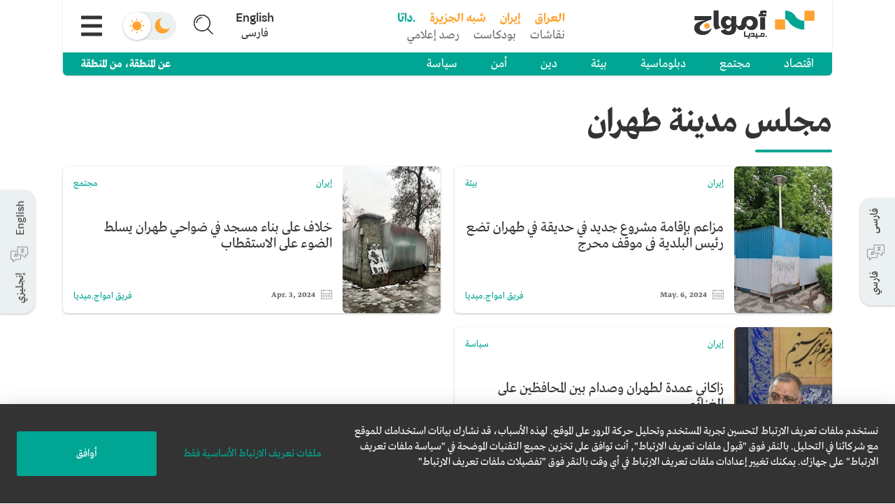

--- FILE ---
content_type: text/html; charset=utf-8
request_url: https://amwaj.media/ar/tag/51527948
body_size: 46530
content:
<!DOCTYPE html><html lang="ar" dir="rtl"><head><meta charSet="utf-8"/><meta charSet="utf-8"/><meta name="viewport" content="width=device-width, initial-scale=1"/><link rel="stylesheet" href="/_next/static/css/f7e7bb742377d468.css" data-precedence="next"/><link rel="stylesheet" href="/_next/static/css/41e9102ac1259298.css" data-precedence="next"/><link rel="stylesheet" href="/_next/static/css/2745defe13f2599b.css" data-precedence="next"/><link rel="preload" as="script" fetchPriority="low" href="/_next/static/chunks/webpack-644a04616bc75dc0.js"/><script src="/_next/static/chunks/fd9d1056-bbeac11d9cbdac38.js" async=""></script><script src="/_next/static/chunks/2117-a951cf28d77a9aa2.js" async=""></script><script src="/_next/static/chunks/main-app-be3d940aef6bd3eb.js" async=""></script><script src="/_next/static/chunks/7975-83a0fb43d9ac7a2d.js" async=""></script><script src="/_next/static/chunks/7648-7e71b25eaada7354.js" async=""></script><script src="/_next/static/chunks/7656-fb6efabcf49a1695.js" async=""></script><script src="/_next/static/chunks/6671-8c57353937139106.js" async=""></script><script src="/_next/static/chunks/1929-b8c5b6d643b35b38.js" async=""></script><script src="/_next/static/chunks/1236-fa0cf64b8d1aeba8.js" async=""></script><script src="/_next/static/chunks/1822-615a557da5d62702.js" async=""></script><script src="/_next/static/chunks/app/layout-f9051f0ab2395771.js" async=""></script><script src="/_next/static/chunks/3464-34f69553fb53b884.js" async=""></script><script src="/_next/static/chunks/2672-48af5c7faef047e7.js" async=""></script><script src="/_next/static/chunks/6956-3b66f4cef9260e47.js" async=""></script><script src="/_next/static/chunks/7844-4353673b294b4e67.js" async=""></script><script src="/_next/static/chunks/3694-b4de14f958dbfd4f.js" async=""></script><script src="/_next/static/chunks/app/%5Blang%5D/tag/%5BtagSlug%5D/page-3da4abdf61d99b7a.js" async=""></script><link rel="search" type="application/opensearchdescription+xml" lang="en" href="https://amwaj.media/osd-en.xml" title="Search on Amwaj.Media"/><link rel="search" type="application/opensearchdescription+xml" lang="ar" href="https://amwaj.media/osd-ar.xml" title="ابحث في امواج.میدیا"/><link rel="search" type="application/opensearchdescription+xml" lang="fa" href="https://amwaj.media/osd-fa.xml" title="جستجو در امواج.میدیا"/><meta name="theme-color" content="#00A693"/><title>مجلس مدينة طهران | Amwaj.media</title><meta name="application-name" content="amwaj.media"/><link rel="manifest" href="https://amwaj.media/manifest.json" crossorigin="use-credentials"/><meta name="msapplication-TileColor" content="#da532c"/><meta property="og:title" content="مجلس مدينة طهران | Amwaj.media"/><meta property="og:description" content="تقدم Amwaj.media أخبار وآراء وتحليلات عن إيران والعراق وشبه الجزيرة العربية -- تغطية عن المنطقة، من المنطقة."/><meta property="og:site_name" content="امواج.میدیا"/><meta property="og:image" content="https://amwaj.media/appicons/appicon512.png"/><meta name="twitter:card" content="summary"/><meta name="twitter:site" content="@amwajmedia"/><meta name="twitter:title" content="مجلس مدينة طهران | Amwaj.media"/><meta name="twitter:description" content="تقدم Amwaj.media أخبار وآراء وتحليلات عن إيران والعراق وشبه الجزيرة العربية -- تغطية عن المنطقة، من المنطقة."/><meta name="twitter:image" content="https://amwaj.media/appicons/appicon512.png"/><link rel="shortcut icon" href="/appicons/favicon-32x32.png"/><link rel="icon" href="/appicons/favicon-16x16.png"/><link rel="apple-touch-icon" href="/appicons/apple-touch-icon.png"/><link rel="apple-touch-icon-precomposed" href="/apple-touch-icon-precomposed.png"/><link rel="stylesheet" href="https://fonts.tptq-arabic.com/WF-000715-000137.css" type="text/css"/><script src="/_next/static/chunks/polyfills-42372ed130431b0a.js" noModule=""></script></head><body><div id="root-swipe-wrapper"><div id="site-wrapper"><div dir="rtl" class="siteClass dir-rtl lang-ar site"><!--$--><div class="site-header"><div class="container container-extra-wide"><div class="content"><div class="header-top-container display-flex justify-content-space-between"><a href="/ar"><svg width="1020" height="226" viewBox="0 0 1020 226" fill="none" class="site-header-logo site-header-logo_light" xmlns="http://www.w3.org/2000/svg"><path d="M800.63 204.33V224.97H792.14V205.55C792.14 199.36 789.41 195.84 784.73 195.84C780.05 195.84 777.39 199.36 777.39 205.55V224.97H768.9V205.55C768.9 199.36 766.09 195.84 761.42 195.84C756.75 195.84 754.08 199.36 754.08 205.55V224.97H745.59V189.66H754.08V198.79C755.52 192.53 759.62 188.79 765.44 188.79C771.26 188.79 775.65 192.82 776.95 199.58C778.32 192.82 782.56 188.79 788.75 188.79C796.09 188.79 800.62 194.76 800.62 204.33H800.63Z" fill="#FFA333"></path><path d="M816.53 208.72C816.96 215.12 820.56 219.29 825.81 219.29C830.27 219.29 833.58 216.13 834.01 211.38L842.35 214.26C840.55 221.24 834.22 225.84 825.81 225.84C814.95 225.84 807.97 218.65 807.97 207.36C807.97 196.07 814.95 188.8 825.81 188.8C837.53 188.8 844.58 197.14 842.57 208.72H816.53ZM834.15 204.12C833.72 198.8 830.55 195.35 825.81 195.35C821.07 195.35 817.68 198.73 816.75 204.12H834.16H834.15Z" fill="#FFA333"></path><path d="M876 174.63H884.49V224.98H876V214.12C874.49 221.6 870.1 225.84 863.56 225.84C854.93 225.84 849.03 218.43 849.03 207.36C849.03 196.29 854.93 188.8 863.56 188.8C870.1 188.8 874.49 193.04 876 200.52V174.63ZM876 207.36C876 200.17 872.19 195.49 866.79 195.49C861.39 195.49 857.66 200.38 857.66 207.36C857.66 214.34 861.54 219.16 866.79 219.16C872.04 219.16 876 214.48 876 207.36Z" fill="#FFA333"></path><path d="M903.62 175.56V183.98H894.27V175.56H903.62ZM903.19 189.66V224.97H894.7V189.66H903.19Z" fill="#FFA333"></path><path d="M943.75 203.47V224.98H935.26V218.29C933.89 223.04 929.58 225.84 923.32 225.84C916.13 225.84 911.52 221.74 911.52 215.55C911.52 208.86 916.91 204.4 924.9 204.4C930.37 204.4 933.96 206.7 935.26 210.94V203.75C935.26 198.64 932.53 195.48 928 195.48C923.76 195.48 920.95 198.36 920.95 202.96L911.96 199.87C913.47 192.97 919.44 188.79 928 188.79C937.93 188.79 943.75 194.18 943.75 203.46V203.47ZM935.26 214.62C935.26 211.6 932.38 209.73 927.71 209.73C923.04 209.73 920.16 211.67 920.16 214.62C920.16 217.57 923.11 219.58 927.71 219.58C932.31 219.58 935.26 217.64 935.26 214.62Z" fill="#FFA333"></path><path d="M735.87 218.81C735.59 218.19 735.22 217.65 734.75 217.2C734.28 216.75 733.74 216.39 733.12 216.13C732.5 215.87 731.84 215.73 731.16 215.73C730.48 215.73 729.78 215.86 729.18 216.13C728.57 216.4 728.04 216.75 727.57 217.2C727.1 217.65 726.74 218.19 726.47 218.81C726.21 219.43 726.07 220.1 726.07 220.82C726.07 221.54 726.2 222.2 726.47 222.8C726.73 223.41 727.1 223.94 727.57 224.41C728.04 224.88 728.57 225.24 729.18 225.51C729.79 225.78 730.45 225.91 731.16 225.91C731.87 225.91 732.5 225.78 733.12 225.51C733.74 225.25 734.29 224.88 734.75 224.41C735.21 223.94 735.59 223.41 735.87 222.8C736.15 222.19 736.29 221.53 736.29 220.82C736.29 220.11 736.15 219.44 735.87 218.81Z" fill="#FFA333"></path><path d="M237.76 165.74C196.15 165.74 156.63 149.98 126.46 121.35C118.99 114.25 112.87 106.24 108.3 97.52C106.82 94.71 104.89 92.19 102.56 90.03L102.51 89.99C97.36 85.22 90.66 82.59 83.63 82.59V11.93C108.5 11.93 132.25 21.23 150.5 38.13C158.77 45.78 165.63 54.71 170.87 64.69C171.82 66.5 173.28 68.37 175.1 70.09C192.08 86.2 214.33 95.08 237.76 95.08V165.74Z" fill="#00A693"></path><path d="M319.98 94.17H238.38V12.57H319.98V94.17Z" fill="#FFA333"></path><path d="M0.869995 83.5H82.46V165.1H0.869995V83.5Z" fill="#FFA333"></path><path d="M414.55 13.2C420.98 13.2 425.79 13.26 428.97 13.39L458.23 87.25C462.66 98.22 467.47 110.34 472.65 123.6C477.84 136.87 481.68 146.62 484.17 152.88C486.66 159.13 487.97 162.38 488.11 162.63C488.25 163.02 488.18 163.3 487.9 163.5C487.62 163.69 486.72 163.85 485.2 163.98C483.67 164.11 481.67 164.17 479.18 164.17H447.02L441.63 149.82C439.69 144.59 436.79 136.62 432.91 125.9L429.38 116.53H405.52C389.61 116.53 381.45 116.85 381.03 117.48C380.75 117.99 379.75 123.73 378.02 134.7C376.29 145.67 375.22 153.32 374.8 157.66L373.97 164.17H361.93C354.05 164.17 350.1 163.79 350.1 163.02L350.31 162.83V162.25C350.45 161.62 351.35 157.98 353.01 151.35C356.05 138.97 361.1 121.5 368.16 98.92C375.21 76.34 380.88 59.25 385.18 47.64C390.16 34.63 394.31 24.68 397.63 17.79L399.91 13.01C403.23 13.14 408.11 13.2 414.54 13.2H414.55ZM401.69 42.48C401.34 42.99 400.96 43.75 400.55 44.78C400.14 45.8 399.72 46.95 399.31 48.22C392.53 69.53 388.24 83.94 386.44 91.47C385.89 93.89 385.23 96.64 384.47 99.7C383.71 102.76 383.12 105.12 382.7 106.78C382.29 108.44 382.01 109.46 381.87 109.84L381.46 111.76L403.87 111.19C418.81 110.93 426.41 110.68 426.69 110.42C426.96 110.17 423.09 98.81 415.07 76.36C407.32 54.04 403.1 42.56 402.41 41.92C402.27 41.8 402.03 41.98 401.68 42.49L401.69 42.48Z" fill="#333333"></path><path d="M535.42 81.02V165.9H499.76V102.13C499.76 95.73 499.64 89.52 499.4 83.5C498.93 71.5 507.75 60.88 520.41 58.08L535.65 55.24L535.42 76.8C542.97 69.54 550 64.21 556.5 60.8C563.01 57.39 569.55 55.69 576.14 55.69C583.21 55.69 589.59 57.69 595.3 61.69C601 65.69 605.06 71.17 607.47 78.14C616.3 69.4 624.18 63.47 631.08 60.36C637.99 57.25 644.33 55.69 650.12 55.69C659.76 55.69 667.83 59.03 674.34 65.69C680.85 72.36 684.1 81.39 684.1 92.8V165.91H648.68V93.02C648.68 86.21 646.91 80.91 643.38 77.13C639.84 73.35 635.51 71.46 630.37 71.46C623.46 71.46 616.15 74.87 608.44 81.68C609.4 86.12 609.89 89.83 609.89 92.79V165.9H574.23V93.01C574.23 86.2 572.5 80.9 569.05 77.12C565.6 73.34 561.38 71.45 556.4 71.45C553.03 71.45 549.49 72.38 545.8 74.23C542.1 76.08 538.65 78.34 535.44 81.01L535.42 81.02Z" fill="#333333"></path><path d="M837.88 55.29C836.8 55.27 835.91 56.13 835.91 57.21V63.56C835.91 67.22 835.88 70.78 835.79 74.35C835.7 77.89 835.55 81.8 835.3 86.01C835.06 90.23 834.66 94.98 834.11 100.23C833.53 105.48 832.74 110.85 831.7 116.34C830.63 121.82 829.51 126.68 828.32 130.9C827.72 132.98 827.13 134.92 826.56 136.74C826.01 138.48 823.56 138.53 822.92 136.82L794.02 59.29C793.72 58.47 792.9 57.96 792.03 58.05L776.29 59.55C775.46 59.63 774.78 60.22 774.6 61.03C774.26 62.54 773.78 64.9 773.14 68.14C772.26 72.58 771.31 77.02 770.37 81.46C769.39 85.9 768.08 91.35 766.38 97.79C764.7 104.23 762.66 111.37 760.25 119.24C758.4 125.26 756.35 131.07 754.12 136.66C753.45 138.35 751.01 138.24 750.49 136.49L726.37 56.6C726.12 55.79 725.38 55.23 724.53 55.23H688.42C687.1 55.23 686.17 56.53 686.6 57.78L724.24 167.94C724.51 168.72 725.24 169.24 726.06 169.24H743.79C744.28 169.24 744.76 169.06 745.11 168.71C753.79 160.19 767.51 133.12 772.87 113.16C773.34 111.39 775.79 111.24 776.5 112.93L799.53 168.05C799.83 168.77 800.53 169.23 801.31 169.23H819.72C819.98 169.23 820.24 169.18 820.48 169.08C838.72 161.4 841.59 126.2 852.79 97.18H853.14C855.52 90.12 872.57 59.67 898.89 59.67C903.23 59.67 906.92 61.78 909.97 66.01C913.02 70.23 914.55 75.67 914.55 82.34V102.25C914.55 103.2 913.85 104 912.92 104.15C895.56 106.91 882.21 110.2 872.86 114C863.22 117.93 856.48 122.18 852.62 126.78C848.77 131.37 846.84 136.48 846.84 142.11C846.84 147.74 848.53 152.48 851.9 156.78C855.27 161.08 859.25 164.08 863.83 165.78C868.41 167.48 872.62 168.33 876.48 168.33C882.26 168.33 888.25 166.85 894.43 163.89C899.88 161.28 905.74 157.06 912 151.22C913.08 150.21 914.83 150.74 915.19 152.18C916.29 156.66 918.33 160.31 921.3 163.11C925 166.59 929.98 168.33 936.24 168.33C942.02 168.33 947.41 166.92 952.39 164.11C956.9 161.56 960.62 158.53 963.55 155.01C964.09 154.36 964.11 153.41 963.63 152.71C963.13 151.98 962.2 151.7 961.37 152C960.99 152.14 960.57 152.29 960.1 152.44C958.98 152.81 958.01 153 957.21 153C952.23 153 949.74 149.37 949.74 142.11V89C949.74 81.45 947.85 75.04 944.08 69.78C940.31 64.52 934.92 60.85 927.94 58.78C920.95 56.71 913.36 55.67 905.17 55.67M914.57 143.53C914.57 144.04 914.37 144.54 914.01 144.9C911.72 147.16 909.06 149 906.02 150.44C902.73 151.99 899.8 152.77 897.23 152.77C893.05 152.77 889.52 151.03 886.63 147.55C883.74 144.07 882.29 139.29 882.29 133.22C882.29 125.66 884.98 119.89 890.36 115.89C895.36 112.17 902.68 109.54 912.33 108C913.5 107.81 914.58 108.71 914.58 109.9V143.54L914.57 143.53Z" fill="#333333"></path><path d="M1006.11 188.35C1001.61 197.24 994.86 204.91 985.87 211.35C976.87 217.79 965.39 222.65 951.41 225.91L950.21 223.02C958.88 220.21 965.59 213.54 970.33 203.02C975.07 192.5 977.44 180.28 977.44 166.36V102.58C977.44 96.26 977.31 89.67 977.05 82.79C976.61 71.31 985.01 61.13 997.16 58.56L1012.87 55.25V157.25C1012.87 169.1 1010.62 179.47 1006.12 188.36L1006.11 188.35Z" fill="#333333"></path><path d="M995.85 0.0900269C1008.7 0.0900269 1019.13 10.51 1019.13 23.37C1019.13 36.23 1008.7 46.65 995.85 46.65C983 46.65 972.57 36.23 972.57 23.37C972.57 10.51 982.99 0.0900269 995.85 0.0900269Z" fill="#FFA333"></path><path d="M446.4 108.76H376.15V133.81H446.4V108.76Z" fill="#333333"></path></svg><svg width="1020" height="226" viewBox="0 0 1020 226" fill="none" xmlns="http://www.w3.org/2000/svg" class="site-header-logo site-header-logo_dark"><path d="M236.89 165.65C195.28 165.65 155.76 149.89 125.59 121.26C118.12 114.16 112 106.15 107.43 97.43C105.95 94.62 104.02 92.1 101.69 89.94L101.64 89.9C96.49 85.13 89.79 82.5 82.76 82.5V11.84C107.63 11.84 131.38 21.14 149.63 38.04C157.9 45.69 164.76 54.62 170 64.6C170.95 66.41 172.41 68.28 174.23 70C191.21 86.11 213.46 94.99 236.89 94.99V165.65Z" fill="#00A693"></path><path d="M319.11 94.08H237.51V12.48H319.11V94.08Z" fill="#FFA333"></path><path d="M0 83.41H81.59V165.01H0V83.41Z" fill="#FFA333"></path><path d="M413.68 13.11C420.11 13.11 424.92 13.17 428.1 13.3L457.36 87.16C461.79 98.13 466.6 110.25 471.78 123.51C476.97 136.78 480.81 146.53 483.3 152.79C485.79 159.04 487.1 162.29 487.24 162.54C487.38 162.93 487.31 163.21 487.03 163.41C486.75 163.6 485.85 163.76 484.33 163.89C482.8 164.02 480.8 164.08 478.31 164.08H446.15L440.76 149.73C438.82 144.5 435.92 136.53 432.04 125.81L428.51 116.44H404.65C388.74 116.44 380.58 116.76 380.16 117.39C379.88 117.9 378.88 123.64 377.15 134.61C375.42 145.58 374.35 153.23 373.93 157.57L373.1 164.08H361.06C353.18 164.08 349.23 163.7 349.23 162.93L349.44 162.74V162.16C349.58 161.53 350.48 157.89 352.14 151.26C355.18 138.88 360.23 121.41 367.29 98.83C374.34 76.25 380.01 59.16 384.31 47.55C389.29 34.54 393.44 24.59 396.76 17.7L399.04 12.92C402.36 13.05 407.24 13.11 413.67 13.11H413.68ZM400.82 42.39C400.47 42.9 400.09 43.66 399.68 44.69C399.27 45.71 398.85 46.8599 398.44 48.1299C391.66 69.4399 387.37 83.8499 385.57 91.3799C385.02 93.7999 384.36 96.55 383.6 99.61C382.84 102.67 382.25 105.03 381.83 106.69C381.42 108.35 381.14 109.37 381 109.75L380.59 111.67L403 111.1C417.94 110.84 425.54 110.59 425.82 110.33C426.09 110.08 422.22 98.72 414.2 76.27C406.45 53.95 402.23 42.47 401.54 41.83C401.4 41.71 401.16 41.89 400.81 42.4L400.82 42.39Z" fill="#E5E5E5"></path><path d="M534.55 80.93V165.81H498.89V102.04C498.89 95.64 498.77 89.43 498.53 83.41C498.06 71.41 506.88 60.79 519.54 57.99L534.78 55.15L534.55 76.71C542.1 69.45 549.13 64.12 555.63 60.71C562.14 57.3 568.68 55.6 575.27 55.6C582.34 55.6 588.72 57.6 594.43 61.6C600.13 65.6 604.19 71.08 606.6 78.05C615.43 69.31 623.31 63.38 630.21 60.27C637.12 57.16 643.46 55.6 649.25 55.6C658.89 55.6 666.96 58.94 673.47 65.6C679.98 72.27 683.23 81.3 683.23 92.71V165.82H647.81V92.93C647.81 86.12 646.04 80.82 642.51 77.04C638.97 73.26 634.64 71.37 629.5 71.37C622.59 71.37 615.28 74.78 607.57 81.59C608.53 86.03 609.02 89.74 609.02 92.7V165.81H573.36V92.92C573.36 86.11 571.63 80.81 568.18 77.03C564.73 73.25 560.51 71.36 555.53 71.36C552.16 71.36 548.62 72.29 544.93 74.14C541.23 75.99 537.78 78.25 534.57 80.92L534.55 80.93Z" fill="#E5E5E5"></path><path d="M835.04 55.15V63.47C835.04 67.12 835.01 70.6899 834.92 74.2599C834.83 77.7999 834.68 81.71 834.43 85.92C834.19 90.14 833.79 94.89 833.24 100.14C832.66 105.39 831.87 110.76 830.83 116.25C829.76 121.73 828.64 126.59 827.45 130.81C826.23 135.03 825.07 138.71 823.94 141.8L792.64 57.81L774.08 59.58C773.74 60.76 773.17 63.57 772.28 68.04C771.4 72.48 770.45 76.92 769.51 81.36C768.53 85.8 767.22 91.25 765.52 97.69C763.84 104.13 761.8 111.27 759.39 119.14C756.98 126.98 754.24 134.46 751.19 141.57L725.1 55.14H684.87L723.82 169.15H743.69C753.16 160.52 769.34 127.87 773.35 107.37L799.17 169.15H819.26C837.83 161.79 840.66 126.31 851.94 97.1H852.29C854.67 90.04 871.72 59.59 898.04 59.59C902.38 59.59 906.07 61.7 909.12 65.93C912.17 70.15 913.7 75.5899 913.7 82.2599V103.81C895.55 106.62 881.65 109.99 872.01 113.92C862.37 117.85 855.63 122.1 851.77 126.7C847.92 131.29 845.99 136.4 845.99 142.03C845.99 147.66 847.68 152.4 851.05 156.7C854.42 161 858.4 164 862.98 165.7C867.56 167.4 871.77 168.25 875.63 168.25C881.41 168.25 887.4 166.77 893.58 163.81C899.76 160.85 906.47 155.81 913.7 148.7C914.5 154.77 916.75 159.55 920.45 163.03C924.15 166.51 929.13 168.25 935.39 168.25C941.17 168.25 946.56 166.84 951.54 164.03C956.52 161.22 960.54 157.81 963.59 153.81L961.9 151.36C961.26 151.66 960.38 151.99 959.25 152.36C958.13 152.73 957.16 152.92 956.36 152.92C951.38 152.92 948.89 149.29 948.89 142.03V88.92C948.89 81.37 947 74.96 943.23 69.7C939.46 64.44 934.07 60.77 927.09 58.7C920.1 56.63 912.51 55.59 904.32 55.59L835.06 55.15H835.04ZM913.69 144.26C911.28 146.78 908.43 148.81 905.14 150.37C901.85 151.92 898.92 152.7 896.35 152.7C892.17 152.7 888.64 150.96 885.75 147.48C882.86 144 881.41 139.22 881.41 133.15C881.41 125.59 884.1 119.82 889.48 115.82C894.86 111.82 902.93 109.08 913.7 107.6V144.27L913.69 144.26Z" fill="#E5E5E5"></path><path d="M1005.24 188.26C1000.74 197.15 993.99 204.82 985 211.26C976 217.7 964.52 222.56 950.54 225.82L949.34 222.93C958.01 220.12 964.72 213.45 969.46 202.93C974.2 192.41 976.57 180.19 976.57 166.27V102.49C976.57 96.17 976.44 89.58 976.18 82.7C975.74 71.22 984.14 61.04 996.29 58.47L1012 55.16V157.16C1012 169.01 1009.75 179.38 1005.25 188.27L1005.24 188.26Z" fill="#E5E5E5"></path><path d="M994.98 0C1007.83 0 1018.26 10.42 1018.26 23.28C1018.26 36.14 1007.83 46.56 994.98 46.56C982.13 46.56 971.7 36.14 971.7 23.28C971.7 10.42 982.12 0 994.98 0Z" fill="#FFA333"></path><path d="M445.53 108.67H375.28V133.72H445.53V108.67Z" fill="#E5E5E5"></path><path d="M801.29 204.61V225.25H792.8V205.83C792.8 199.64 790.07 196.12 785.39 196.12C780.71 196.12 778.05 199.64 778.05 205.83V225.25H769.56V205.83C769.56 199.64 766.75 196.12 762.08 196.12C757.41 196.12 754.74 199.64 754.74 205.83V225.25H746.25V189.94H754.74V199.07C756.18 192.81 760.28 189.07 766.1 189.07C771.92 189.07 776.31 193.1 777.61 199.86C778.98 193.1 783.22 189.07 789.41 189.07C796.75 189.07 801.28 195.04 801.28 204.61H801.29Z" fill="#FFA333"></path><path d="M817.19 209C817.62 215.4 821.22 219.57 826.47 219.57C830.93 219.57 834.24 216.41 834.67 211.66L843.01 214.54C841.21 221.52 834.88 226.12 826.47 226.12C815.61 226.12 808.63 218.93 808.63 207.64C808.63 196.35 815.61 189.08 826.47 189.08C838.19 189.08 845.24 197.42 843.23 209H817.19ZM834.81 204.4C834.38 199.08 831.21 195.63 826.47 195.63C821.73 195.63 818.34 199.01 817.41 204.4H834.82H834.81Z" fill="#FFA333"></path><path d="M876.66 174.9H885.15V225.25H876.66V214.39C875.15 221.87 870.76 226.11 864.22 226.11C855.59 226.11 849.69 218.7 849.69 207.63C849.69 196.56 855.59 189.07 864.22 189.07C870.76 189.07 875.15 193.31 876.66 200.79V174.9ZM876.66 207.63C876.66 200.44 872.85 195.76 867.45 195.76C862.05 195.76 858.32 200.65 858.32 207.63C858.32 214.61 862.2 219.43 867.45 219.43C872.7 219.43 876.66 214.75 876.66 207.63Z" fill="#FFA333"></path><path d="M904.28 175.84V184.26H894.93V175.84H904.28ZM903.85 189.94V225.25H895.36V189.94H903.85Z" fill="#FFA333"></path><path d="M944.41 203.75V225.26H935.92V218.57C934.55 223.32 930.24 226.12 923.98 226.12C916.79 226.12 912.18 222.02 912.18 215.83C912.18 209.14 917.57 204.68 925.56 204.68C931.03 204.68 934.62 206.98 935.92 211.22V204.03C935.92 198.92 933.19 195.76 928.66 195.76C924.42 195.76 921.61 198.64 921.61 203.24L912.62 200.15C914.13 193.25 920.1 189.07 928.66 189.07C938.59 189.07 944.41 194.46 944.41 203.74V203.75ZM935.92 214.9C935.92 211.88 933.04 210.01 928.37 210.01C923.7 210.01 920.82 211.95 920.82 214.9C920.82 217.85 923.77 219.86 928.37 219.86C932.97 219.86 935.92 217.92 935.92 214.9Z" fill="#FFA333"></path><path d="M736.53 219.09C736.25 218.47 735.88 217.93 735.41 217.48C734.94 217.03 734.4 216.67 733.78 216.41C733.16 216.15 732.5 216.01 731.82 216.01C731.14 216.01 730.44 216.14 729.84 216.41C729.23 216.68 728.7 217.03 728.23 217.48C727.76 217.93 727.4 218.47 727.13 219.09C726.87 219.71 726.73 220.38 726.73 221.1C726.73 221.82 726.86 222.48 727.13 223.08C727.39 223.69 727.76 224.22 728.23 224.69C728.7 225.16 729.23 225.52 729.84 225.79C730.45 226.06 731.11 226.19 731.82 226.19C732.53 226.19 733.16 226.06 733.78 225.79C734.4 225.53 734.95 225.16 735.41 224.69C735.87 224.22 736.25 223.69 736.53 223.08C736.81 222.47 736.95 221.81 736.95 221.1C736.95 220.39 736.81 219.72 736.53 219.09Z" fill="#FFA333"></path></svg><svg width="559" height="130" viewBox="0 0 559 130" fill="none" xmlns="http://www.w3.org/2000/svg" class="site-header-logo site-header-logo-rtl_light"><path d="M511.409 88.8521C487.489 88.8521 464.744 79.7634 447.381 63.3043C443.085 59.2347 439.558 54.6226 436.936 49.6034C436.077 47.9756 434.991 46.5286 433.635 45.3078L433.59 45.2626C430.605 42.5043 426.762 41.0121 422.737 41.0121V0.316467C437.026 0.316467 450.727 5.65212 461.217 15.3739C465.965 19.7599 469.899 24.9147 472.929 30.6573C473.471 31.6973 474.33 32.7826 475.37 33.7773C485.137 43.0469 497.934 48.1565 511.409 48.1565V88.8521Z" fill="#00A693"></path><path d="M558.706 47.6591H511.771V0.72345H558.706V47.6591Z" fill="#FFA333"></path><path d="M375.123 41.5095H422.059V88.4452H375.123V41.5095Z" fill="#FFA333"></path><path d="M255.252 106.261C254.845 106.849 254.664 107.572 254.664 108.386V117.249H247.339H246.887H236.261V96.9461H234.09C232.734 97.0365 231.92 97.8957 231.739 99.5687C231.739 101.83 231.739 104 231.739 106.125C231.739 108.205 231.739 113.043 231.784 115.169C231.784 117.294 231.784 119.51 231.83 121.77H246.887H247.384H255.026C255.614 121.77 256.157 121.68 256.699 121.454C257.197 121.228 257.649 120.866 258.01 120.414C258.372 119.962 258.689 119.374 258.915 118.696C259.141 118.017 259.231 117.249 259.231 116.435V116.209V115.757V114.717V112.817V105.266H257.106C256.292 105.357 255.659 105.673 255.252 106.261Z" fill="#555555"></path><path d="M255.252 106.261C254.845 106.849 254.664 107.572 254.664 108.386V117.249H247.339H246.887H236.261V96.9461H234.09C232.734 97.0365 231.92 97.8957 231.739 99.5687C231.739 101.83 231.739 104 231.739 106.125C231.739 108.205 231.739 113.043 231.784 115.169C231.784 117.294 231.784 119.51 231.83 121.77H246.887H247.384H255.026C255.614 121.77 256.157 121.68 256.699 121.454C257.197 121.228 257.649 120.866 258.01 120.414C258.372 119.962 258.689 119.374 258.915 118.696C259.141 118.017 259.231 117.249 259.231 116.435V116.209V115.757V114.717V112.817V105.266H257.106C256.292 105.357 255.659 105.673 255.252 106.261Z" fill="#333335"></path><path d="M252.449 125.931C252.223 125.704 251.997 125.569 251.68 125.433C251.409 125.297 251.092 125.252 250.776 125.252C250.459 125.252 250.143 125.297 249.826 125.433C249.555 125.569 249.283 125.704 249.057 125.931C248.831 126.157 248.696 126.383 248.56 126.699C248.424 126.971 248.379 127.287 248.379 127.604C248.379 128.282 248.605 128.87 249.057 129.322C249.51 129.774 250.097 130 250.73 130C251.047 130 251.318 129.955 251.635 129.819C251.906 129.684 252.177 129.548 252.404 129.322C252.63 129.096 252.81 128.87 252.901 128.553C253.037 128.237 253.082 127.92 253.082 127.604C253.082 127.287 253.037 126.971 252.901 126.699C252.856 126.383 252.675 126.157 252.449 125.931Z" fill="#555555"></path><path d="M252.449 125.931C252.223 125.704 251.997 125.569 251.68 125.433C251.409 125.297 251.092 125.252 250.776 125.252C250.459 125.252 250.143 125.297 249.826 125.433C249.555 125.569 249.283 125.704 249.057 125.931C248.831 126.157 248.696 126.383 248.56 126.699C248.424 126.971 248.379 127.287 248.379 127.604C248.379 128.282 248.605 128.87 249.057 129.322C249.51 129.774 250.097 130 250.73 130C251.047 130 251.318 129.955 251.635 129.819C251.906 129.684 252.177 129.548 252.404 129.322C252.63 129.096 252.81 128.87 252.901 128.553C253.037 128.237 253.082 127.92 253.082 127.604C253.082 127.287 253.037 126.971 252.901 126.699C252.856 126.383 252.675 126.157 252.449 125.931Z" fill="#333335"></path><path d="M258.01 125.931C257.784 125.704 257.558 125.569 257.287 125.433C257.016 125.297 256.699 125.252 256.337 125.252C256.021 125.252 255.704 125.297 255.433 125.433C255.162 125.569 254.89 125.704 254.664 125.931C254.438 126.157 254.257 126.383 254.167 126.699C254.031 126.971 253.986 127.287 253.986 127.604C253.986 127.92 254.031 128.237 254.167 128.553C254.303 128.87 254.483 129.096 254.664 129.322C254.89 129.548 255.117 129.684 255.433 129.819C255.75 129.955 256.021 130 256.337 130C257.016 130 257.558 129.774 258.01 129.322C258.463 128.87 258.689 128.282 258.689 127.604C258.689 127.287 258.643 126.971 258.508 126.699C258.372 126.383 258.237 126.157 258.01 125.931Z" fill="#555555"></path><path d="M258.01 125.931C257.784 125.704 257.558 125.569 257.287 125.433C257.016 125.297 256.699 125.252 256.337 125.252C256.021 125.252 255.704 125.297 255.433 125.433C255.162 125.569 254.89 125.704 254.664 125.931C254.438 126.157 254.257 126.383 254.167 126.699C254.031 126.971 253.986 127.287 253.986 127.604C253.986 127.92 254.031 128.237 254.167 128.553C254.303 128.87 254.483 129.096 254.664 129.322C254.89 129.548 255.117 129.684 255.433 129.819C255.75 129.955 256.021 130 256.337 130C257.016 130 257.558 129.774 258.01 129.322C258.463 128.87 258.689 128.282 258.689 127.604C258.689 127.287 258.643 126.971 258.508 126.699C258.372 126.383 258.237 126.157 258.01 125.931Z" fill="#333335"></path><path d="M288.532 125.931C288.306 125.704 288.08 125.569 287.763 125.433C287.492 125.297 287.176 125.252 286.859 125.252C286.543 125.252 286.226 125.297 285.955 125.433C285.683 125.569 285.412 125.704 285.186 125.931C284.96 126.157 284.779 126.383 284.689 126.699C284.553 126.971 284.508 127.287 284.508 127.604C284.508 127.92 284.553 128.237 284.689 128.553C284.824 128.87 285.005 129.096 285.186 129.322C285.367 129.548 285.638 129.684 285.955 129.819C286.226 129.955 286.543 130 286.859 130C287.176 130 287.492 129.955 287.763 129.819C288.035 129.684 288.306 129.548 288.532 129.322C288.758 129.096 288.939 128.87 289.03 128.553C289.165 128.237 289.21 127.92 289.21 127.604C289.21 127.287 289.165 126.971 289.03 126.699C288.894 126.383 288.713 126.157 288.532 125.931Z" fill="#555555"></path><path d="M288.532 125.931C288.306 125.704 288.08 125.569 287.763 125.433C287.492 125.297 287.176 125.252 286.859 125.252C286.543 125.252 286.226 125.297 285.955 125.433C285.683 125.569 285.412 125.704 285.186 125.931C284.96 126.157 284.779 126.383 284.689 126.699C284.553 126.971 284.508 127.287 284.508 127.604C284.508 127.92 284.553 128.237 284.689 128.553C284.824 128.87 285.005 129.096 285.186 129.322C285.367 129.548 285.638 129.684 285.955 129.819C286.226 129.955 286.543 130 286.859 130C287.176 130 287.492 129.955 287.763 129.819C288.035 129.684 288.306 129.548 288.532 129.322C288.758 129.096 288.939 128.87 289.03 128.553C289.165 128.237 289.21 127.92 289.21 127.604C289.21 127.287 289.165 126.971 289.03 126.699C288.894 126.383 288.713 126.157 288.532 125.931Z" fill="#333335"></path><path d="M294.094 125.931C293.868 125.704 293.642 125.569 293.37 125.433C293.099 125.297 292.783 125.252 292.421 125.252C292.059 125.252 291.788 125.297 291.471 125.433C291.2 125.569 290.929 125.704 290.748 125.931C290.522 126.157 290.386 126.383 290.25 126.699C290.115 127.016 290.07 127.287 290.07 127.604C290.07 128.282 290.296 128.87 290.748 129.322C291.2 129.774 291.743 130 292.421 130C293.099 130 293.642 129.774 294.094 129.322C294.546 128.87 294.772 128.282 294.772 127.604C294.772 127.287 294.727 126.971 294.591 126.699C294.456 126.383 294.275 126.157 294.094 125.931Z" fill="#555555"></path><path d="M294.094 125.931C293.868 125.704 293.642 125.569 293.37 125.433C293.099 125.297 292.783 125.252 292.421 125.252C292.059 125.252 291.788 125.297 291.471 125.433C291.2 125.569 290.929 125.704 290.748 125.931C290.522 126.157 290.386 126.383 290.25 126.699C290.115 127.016 290.07 127.287 290.07 127.604C290.07 128.282 290.296 128.87 290.748 129.322C291.2 129.774 291.743 130 292.421 130C293.099 130 293.642 129.774 294.094 129.322C294.546 128.87 294.772 128.282 294.772 127.604C294.772 127.287 294.727 126.971 294.591 126.699C294.456 126.383 294.275 126.157 294.094 125.931Z" fill="#333335"></path><path d="M308.518 107.844V117.294H305.534H305.082H291.697V105.266H289.572C288.804 105.357 288.216 105.718 287.809 106.306C287.402 106.894 287.221 107.617 287.266 108.386V117.294H282.88H282.383H279.263V105.266H262.08V106.668C262.08 107.211 262.08 107.617 262.17 107.979C262.261 108.341 262.351 108.612 262.532 108.838C262.713 109.064 262.894 109.245 263.165 109.336C263.437 109.426 263.753 109.562 264.115 109.607H274.786V117.249L261.764 117.294V118.786C261.718 119.193 261.764 119.6 261.854 119.962C261.944 120.324 262.125 120.64 262.351 120.911C262.577 121.183 262.804 121.409 263.12 121.544C263.437 121.725 263.753 121.771 264.115 121.771H282.383H282.88H305.127H305.579H322.49C322.988 121.725 323.485 121.59 323.937 121.454C324.39 121.273 324.751 121.092 325.068 120.776C325.384 120.504 325.61 120.143 325.791 119.736C325.972 119.329 326.063 118.831 326.063 118.289V105.221H310.915C309.558 105.357 308.744 106.216 308.518 107.844ZM313.04 109.697L321.496 109.652V117.294H313.04V109.697Z" fill="#555555"></path><path d="M308.518 107.844V117.294H305.534H305.082H291.697V105.266H289.572C288.804 105.357 288.216 105.718 287.809 106.306C287.402 106.894 287.221 107.617 287.266 108.386V117.294H282.88H282.383H279.263V105.266H262.08V106.668C262.08 107.211 262.08 107.617 262.17 107.979C262.261 108.341 262.351 108.612 262.532 108.838C262.713 109.064 262.894 109.245 263.165 109.336C263.437 109.426 263.753 109.562 264.115 109.607H274.786V117.249L261.764 117.294V118.786C261.718 119.193 261.764 119.6 261.854 119.962C261.944 120.324 262.125 120.64 262.351 120.911C262.577 121.183 262.804 121.409 263.12 121.544C263.437 121.725 263.753 121.771 264.115 121.771H282.383H282.88H305.127H305.579H322.49C322.988 121.725 323.485 121.59 323.937 121.454C324.39 121.273 324.751 121.092 325.068 120.776C325.384 120.504 325.61 120.143 325.791 119.736C325.972 119.329 326.063 118.831 326.063 118.289V105.221H310.915C309.558 105.357 308.744 106.216 308.518 107.844ZM313.04 109.697L321.496 109.652V117.294H313.04V109.697Z" fill="#333335"></path><path d="M336.01 118.831C335.875 118.515 335.694 118.244 335.423 118.017C335.196 117.791 334.925 117.611 334.563 117.475C334.247 117.339 333.93 117.249 333.569 117.249C333.207 117.249 332.845 117.339 332.529 117.475C332.212 117.611 331.941 117.791 331.715 118.017C331.489 118.244 331.308 118.515 331.172 118.831C331.036 119.148 330.946 119.51 330.946 119.871C330.946 120.233 330.991 120.595 331.172 120.911C331.308 121.228 331.489 121.499 331.715 121.725C331.941 121.951 332.212 122.132 332.529 122.268C332.845 122.404 333.162 122.494 333.569 122.494C333.93 122.494 334.247 122.449 334.563 122.268C334.88 122.132 335.151 121.951 335.423 121.725C335.694 121.499 335.875 121.228 336.01 120.911C336.146 120.595 336.236 120.278 336.236 119.871C336.236 119.51 336.146 119.193 336.01 118.831Z" fill="#555555"></path><path d="M336.01 118.831C335.875 118.515 335.694 118.244 335.423 118.017C335.196 117.791 334.925 117.611 334.563 117.475C334.247 117.339 333.93 117.249 333.569 117.249C333.207 117.249 332.845 117.339 332.529 117.475C332.212 117.611 331.941 117.791 331.715 118.017C331.489 118.244 331.308 118.515 331.172 118.831C331.036 119.148 330.946 119.51 330.946 119.871C330.946 120.233 330.991 120.595 331.172 120.911C331.308 121.228 331.489 121.499 331.715 121.725C331.941 121.951 332.212 122.132 332.529 122.268C332.845 122.404 333.162 122.494 333.569 122.494C333.93 122.494 334.247 122.449 334.563 122.268C334.88 122.132 335.151 121.951 335.423 121.725C335.694 121.499 335.875 121.228 336.01 120.911C336.146 120.595 336.236 120.278 336.236 119.871C336.236 119.51 336.146 119.193 336.01 118.831Z" fill="#333335"></path><path d="M172.685 27.0852H194.118V82.3409C194.118 102.327 181.638 113.36 159.21 113.36C141.53 113.36 128.191 106.351 123.353 94.4592L145.871 86.32C146.595 92.5148 151.93 96.6296 159.21 96.6296C167.35 96.6296 172.64 91.0678 172.64 82.3409V63.5757C170.47 77.2765 162.33 85.28 149.85 85.28C134.567 85.28 123.941 73.1618 123.941 55.4818C123.941 37.8018 134.612 25.6835 149.85 25.6835C162.33 25.6835 170.47 33.687 172.64 47.3879V27.0852H172.685ZM172.685 55.3009C172.685 47.7948 166.852 41.9618 159.346 41.9618C151.614 41.9618 145.781 47.7948 145.781 55.3009C145.781 63.0331 151.614 68.8661 159.346 68.8661C166.852 68.8661 172.685 63.0783 172.685 55.3009Z" fill="#555555"></path><path d="M172.685 27.0852H194.118V82.3409C194.118 102.327 181.638 113.36 159.21 113.36C141.53 113.36 128.191 106.351 123.353 94.4592L145.871 86.32C146.595 92.5148 151.93 96.6296 159.21 96.6296C167.35 96.6296 172.64 91.0678 172.64 82.3409V63.5757C170.47 77.2765 162.33 85.28 149.85 85.28C134.567 85.28 123.941 73.1618 123.941 55.4818C123.941 37.8018 134.612 25.6835 149.85 25.6835C162.33 25.6835 170.47 33.687 172.64 47.3879V27.0852H172.685ZM172.685 55.3009C172.685 47.7948 166.852 41.9618 159.346 41.9618C151.614 41.9618 145.781 47.7948 145.781 55.3009C145.781 63.0331 151.614 68.8661 159.346 68.8661C166.852 68.8661 172.685 63.0783 172.685 55.3009Z" fill="#333335"></path><path d="M99.6592 88.3548C92.8313 83.0191 89.847 74.6991 89.847 61.9026V0H111.823V56.9739C111.823 68.7757 115.53 76.327 122.991 79.9444L99.6592 88.3548Z" fill="#555555"></path><path d="M99.6592 88.3548C92.8313 83.0191 89.847 74.6991 89.847 61.9026V0H111.823V56.9739C111.823 68.7757 115.53 76.327 122.991 79.9444L99.6592 88.3548Z" fill="#333335"></path><path d="M58.9183 45.5791H1.53739V26H78.7687V41.8261C45.5339 51.5478 24.0104 65.3391 24.0104 80.1252C24.0104 88.0383 29.6626 94.2783 38.8417 96.087C55.12 99.2522 65.9722 93.8261 81.2557 83.2452C74.1113 98.8 63.0783 113.36 39.3391 113.36C15.6 113.36 0 100.88 0 81.5722C0 60.9078 17.273 50.6435 58.9183 45.5791Z" fill="#555555"></path><path d="M58.9183 45.5791H1.53739V26H78.7687V41.8261C45.5339 51.5478 24.0104 65.3391 24.0104 80.1252C24.0104 88.0383 29.6626 94.2783 38.8417 96.087C55.12 99.2522 65.9722 93.8261 81.2557 83.2452C74.1113 98.8 63.0783 113.36 39.3391 113.36C15.6 113.36 0 100.88 0 81.5722C0 60.9078 17.273 50.6435 58.9183 45.5791Z" fill="#333335"></path><path d="M58.8278 59.0087C65.8818 59.0087 71.5791 64.7061 71.5791 71.76C71.5791 78.8139 65.8818 84.5113 58.8278 84.5113C51.7739 84.5113 46.0765 78.8139 46.0765 71.76C46.0765 64.7061 51.8191 59.0087 58.8278 59.0087Z" fill="#FFA333"></path><path d="M294.501 55.1652C294.501 55.1652 294.41 49.6487 292.466 44.8556C287.402 32.5113 274.47 25.6382 257.332 25.6382C239.697 25.6382 225.951 33.0087 221.701 45.353C218.943 53.3565 219.53 56.6574 219.214 60.5009C219.214 60.7269 219.169 60.953 219.169 61.1791C217.722 68.3687 213.064 72.6191 206.644 72.6191C198.866 72.6191 194.118 66.3339 194.118 56.2052V66.7409C196.017 81.6626 204.79 90.7061 217.677 90.7061C229.885 90.7061 238.341 82.2052 240.692 68.233C243.45 82.6574 252.313 90.7061 265.743 90.7061C284.779 90.6609 295.496 74.8348 294.501 55.1652ZM257.016 74.473C248.786 74.473 242.049 67.9617 241.325 59.6869C241.325 58.5565 241.37 57.3809 241.37 56.16C242.32 48.1113 248.967 41.8713 257.016 41.8713C265.743 41.8713 272.797 49.1965 272.797 58.1948C272.797 67.193 265.743 74.473 257.016 74.473Z" fill="#555555"></path><path d="M294.501 55.1652C294.501 55.1652 294.41 49.6487 292.466 44.8556C287.402 32.5113 274.47 25.6382 257.332 25.6382C239.697 25.6382 225.951 33.0087 221.701 45.353C218.943 53.3565 219.53 56.6574 219.214 60.5009C219.214 60.7269 219.169 60.953 219.169 61.1791C217.722 68.3687 213.064 72.6191 206.644 72.6191C198.866 72.6191 194.118 66.3339 194.118 56.2052V66.7409C196.017 81.6626 204.79 90.7061 217.677 90.7061C229.885 90.7061 238.341 82.2052 240.692 68.233C243.45 82.6574 252.313 90.7061 265.743 90.7061C284.779 90.6609 295.496 74.8348 294.501 55.1652ZM257.016 74.473C248.786 74.473 242.049 67.9617 241.325 59.6869C241.325 58.5565 241.37 57.3809 241.37 56.16C242.32 48.1113 248.967 41.8713 257.016 41.8713C265.743 41.8713 272.797 49.1965 272.797 58.1948C272.797 67.193 265.743 74.473 257.016 74.473Z" fill="#333335"></path><path d="M328.685 31.8783H306.71V88.4H328.685V31.8783Z" fill="#555555"></path><path d="M328.685 31.8783H306.71V88.4H328.685V31.8783Z" fill="#333335"></path><path d="M317.833 13.8365C317.833 11.7113 320.184 10.3548 323.621 10.3548C327.781 10.3548 332.167 12.3896 334.111 15.2383L336.236 3.12C332.664 1.04 327.781 0 321.903 0C311.231 0 304.675 3.66261 304.675 9.49565C304.675 14.1983 308.925 17.2278 315.572 17.2278H299.158V26.407H334.202V17.2278H323.214C320.049 17.2278 317.833 15.8713 317.833 13.8365Z" fill="#555555"></path><path d="M317.833 13.8365C317.833 11.7113 320.184 10.3548 323.621 10.3548C327.781 10.3548 332.167 12.3896 334.111 15.2383L336.236 3.12C332.664 1.04 327.781 0 321.903 0C311.231 0 304.675 3.66261 304.675 9.49565C304.675 14.1983 308.925 17.2278 315.572 17.2278H299.158V26.407H334.202V17.2278H323.214C320.049 17.2278 317.833 15.8713 317.833 13.8365Z" fill="#333335"></path></svg><svg width="559" height="130" viewBox="0 0 559 130" fill="none" xmlns="http://www.w3.org/2000/svg" class="site-header-logo site-header-logo-rtl_dark"><path d="M511.409 88.8522C487.489 88.8522 464.744 79.7635 447.381 63.3044C443.085 59.2348 439.558 54.6226 436.936 49.6035C436.077 47.9757 434.991 46.5287 433.635 45.3078L433.59 45.2626C430.605 42.5044 426.762 41.0122 422.737 41.0122V0.316528C437.026 0.316528 450.727 5.65218 461.217 15.3739C465.965 19.76 469.899 24.9148 472.929 30.6574C473.471 31.6974 474.33 32.7826 475.37 33.7774C485.137 43.047 497.934 48.1565 511.409 48.1565V88.8522Z" fill="#00A693"></path><path d="M558.706 47.6592H511.771V0.723511H558.706V47.6592Z" fill="#FFA333"></path><path d="M375.123 41.5095H422.059V88.4452H375.123V41.5095Z" fill="#FFA333"></path><path d="M255.252 106.261C254.845 106.849 254.664 107.572 254.664 108.386V117.249H247.339H246.887H236.261V96.946H234.09C232.734 97.0365 231.92 97.8956 231.739 99.5687C231.739 101.83 231.739 104 231.739 106.125C231.739 108.205 231.739 113.043 231.784 115.169C231.784 117.294 231.784 119.51 231.83 121.77H246.887H247.384H255.026C255.614 121.77 256.157 121.68 256.699 121.454C257.197 121.228 257.649 120.866 258.01 120.414C258.372 119.962 258.689 119.374 258.915 118.696C259.141 118.017 259.231 117.249 259.231 116.435V116.209V115.756V114.716V112.817V105.266H257.106C256.292 105.356 255.659 105.673 255.252 106.261Z" fill="#E5E5E5"></path><path d="M252.449 125.93C252.223 125.704 251.997 125.569 251.68 125.433C251.409 125.297 251.092 125.252 250.776 125.252C250.459 125.252 250.143 125.297 249.826 125.433C249.555 125.569 249.283 125.704 249.057 125.93C248.831 126.157 248.696 126.383 248.56 126.699C248.424 126.97 248.379 127.287 248.379 127.604C248.379 128.282 248.605 128.87 249.057 129.322C249.51 129.774 250.097 130 250.73 130C251.047 130 251.318 129.955 251.635 129.819C251.906 129.684 252.177 129.548 252.404 129.322C252.63 129.096 252.81 128.87 252.901 128.553C253.037 128.237 253.082 127.92 253.082 127.604C253.082 127.287 253.037 126.97 252.901 126.699C252.856 126.383 252.675 126.157 252.449 125.93Z" fill="#E5E5E5"></path><path d="M258.01 125.93C257.784 125.704 257.558 125.569 257.287 125.433C257.016 125.297 256.699 125.252 256.337 125.252C256.021 125.252 255.704 125.297 255.433 125.433C255.162 125.569 254.89 125.704 254.664 125.93C254.438 126.157 254.257 126.383 254.167 126.699C254.031 126.97 253.986 127.287 253.986 127.604C253.986 127.92 254.031 128.237 254.167 128.553C254.303 128.87 254.483 129.096 254.664 129.322C254.89 129.548 255.117 129.684 255.433 129.819C255.75 129.955 256.021 130 256.337 130C257.016 130 257.558 129.774 258.01 129.322C258.463 128.87 258.689 128.282 258.689 127.604C258.689 127.287 258.643 126.97 258.508 126.699C258.372 126.383 258.237 126.157 258.01 125.93Z" fill="#E5E5E5"></path><path d="M288.532 125.93C288.306 125.704 288.08 125.569 287.763 125.433C287.492 125.297 287.176 125.252 286.859 125.252C286.543 125.252 286.226 125.297 285.955 125.433C285.683 125.569 285.412 125.704 285.186 125.93C284.96 126.157 284.779 126.383 284.689 126.699C284.553 126.97 284.508 127.287 284.508 127.604C284.508 127.92 284.553 128.237 284.689 128.553C284.824 128.87 285.005 129.096 285.186 129.322C285.367 129.548 285.638 129.684 285.955 129.819C286.226 129.955 286.543 130 286.859 130C287.176 130 287.492 129.955 287.763 129.819C288.035 129.684 288.306 129.548 288.532 129.322C288.758 129.096 288.939 128.87 289.03 128.553C289.165 128.237 289.21 127.92 289.21 127.604C289.21 127.287 289.165 126.97 289.03 126.699C288.894 126.383 288.713 126.157 288.532 125.93Z" fill="#E5E5E5"></path><path d="M294.094 125.93C293.868 125.704 293.642 125.569 293.37 125.433C293.099 125.297 292.783 125.252 292.421 125.252C292.059 125.252 291.788 125.297 291.471 125.433C291.2 125.569 290.929 125.704 290.748 125.93C290.522 126.157 290.386 126.383 290.25 126.699C290.115 127.016 290.07 127.287 290.07 127.604C290.07 128.282 290.296 128.87 290.748 129.322C291.2 129.774 291.743 130 292.421 130C293.099 130 293.642 129.774 294.094 129.322C294.546 128.87 294.772 128.282 294.772 127.604C294.772 127.287 294.727 126.97 294.591 126.699C294.456 126.383 294.275 126.157 294.094 125.93Z" fill="#E5E5E5"></path><path d="M308.518 107.844V117.294H305.534H305.082H291.697V105.266H289.572C288.804 105.357 288.216 105.718 287.809 106.306C287.402 106.894 287.221 107.617 287.266 108.386V117.294H282.88H282.383H279.263V105.266H262.08V106.668C262.08 107.211 262.08 107.617 262.17 107.979C262.261 108.341 262.351 108.612 262.532 108.838C262.713 109.064 262.894 109.245 263.165 109.336C263.437 109.426 263.753 109.562 264.115 109.607H274.786V117.249L261.764 117.294V118.786C261.718 119.193 261.764 119.6 261.854 119.962C261.944 120.324 262.125 120.64 262.351 120.911C262.577 121.183 262.804 121.409 263.12 121.544C263.437 121.725 263.753 121.771 264.115 121.771H282.383H282.88H305.127H305.579H322.49C322.988 121.725 323.485 121.59 323.937 121.454C324.39 121.273 324.751 121.092 325.068 120.776C325.384 120.504 325.61 120.143 325.791 119.736C325.972 119.329 326.063 118.831 326.063 118.289V105.221H310.915C309.558 105.357 308.744 106.216 308.518 107.844ZM313.04 109.697L321.496 109.652V117.294H313.04V109.697Z" fill="#E5E5E5"></path><path d="M336.01 118.831C335.875 118.515 335.694 118.244 335.423 118.017C335.196 117.791 334.925 117.611 334.563 117.475C334.247 117.339 333.93 117.249 333.569 117.249C333.207 117.249 332.845 117.339 332.529 117.475C332.212 117.611 331.941 117.791 331.715 118.017C331.489 118.244 331.308 118.515 331.172 118.831C331.036 119.148 330.946 119.51 330.946 119.871C330.946 120.233 330.991 120.595 331.172 120.911C331.308 121.228 331.489 121.499 331.715 121.725C331.941 121.951 332.212 122.132 332.529 122.268C332.845 122.404 333.162 122.494 333.569 122.494C333.93 122.494 334.247 122.449 334.563 122.268C334.88 122.132 335.151 121.951 335.423 121.725C335.694 121.499 335.875 121.228 336.01 120.911C336.146 120.595 336.236 120.278 336.236 119.871C336.236 119.51 336.146 119.193 336.01 118.831Z" fill="#E5E5E5"></path><path d="M172.685 27.0852H194.118V82.3409C194.118 102.327 181.638 113.36 159.21 113.36C141.53 113.36 128.191 106.351 123.353 94.4591L145.871 86.32C146.595 92.5148 151.93 96.6296 159.21 96.6296C167.35 96.6296 172.64 91.0678 172.64 82.3409V63.5756C170.47 77.2765 162.33 85.28 149.85 85.28C134.567 85.28 123.941 73.1617 123.941 55.4817C123.941 37.8017 134.612 25.6835 149.85 25.6835C162.33 25.6835 170.47 33.687 172.64 47.3878V27.0852H172.685ZM172.685 55.3009C172.685 47.7948 166.852 41.9617 159.346 41.9617C151.614 41.9617 145.781 47.7948 145.781 55.3009C145.781 63.033 151.614 68.8661 159.346 68.8661C166.852 68.8661 172.685 63.0783 172.685 55.3009Z" fill="#E5E5E5"></path><path d="M99.6592 88.3548C92.8313 83.0191 89.847 74.6991 89.847 61.9026V0H111.823V56.9739C111.823 68.7757 115.53 76.327 122.991 79.9444L99.6592 88.3548Z" fill="#E5E5E5"></path><path d="M58.9183 45.5791H1.53739V26H78.7687V41.8261C45.5339 51.5478 24.0104 65.3391 24.0104 80.1252C24.0104 88.0383 29.6626 94.2783 38.8417 96.087C55.12 99.2522 65.9722 93.8261 81.2557 83.2452C74.1113 98.8 63.0783 113.36 39.3391 113.36C15.6 113.36 0 100.88 0 81.5722C0 60.9078 17.273 50.6435 58.9183 45.5791Z" fill="#E5E5E5"></path><path d="M58.8278 59.0087C65.8818 59.0087 71.5791 64.7061 71.5791 71.76C71.5791 78.8139 65.8818 84.5113 58.8278 84.5113C51.7739 84.5113 46.0765 78.8139 46.0765 71.76C46.0765 64.7061 51.8191 59.0087 58.8278 59.0087Z" fill="#FFA333"></path><path d="M294.501 55.1651C294.501 55.1651 294.41 49.6486 292.466 44.8556C287.402 32.5112 274.47 25.6382 257.332 25.6382C239.697 25.6382 225.951 33.0086 221.701 45.353C218.943 53.3564 219.53 56.6573 219.214 60.5008C219.214 60.7269 219.169 60.953 219.169 61.1791C217.722 68.3686 213.064 72.6191 206.644 72.6191C198.866 72.6191 194.118 66.3338 194.118 56.2051V66.7408C196.017 81.6625 204.79 90.706 217.677 90.706C229.885 90.706 238.341 82.2051 240.692 68.233C243.45 82.6573 252.313 90.706 265.743 90.706C284.779 90.6608 295.496 74.8347 294.501 55.1651ZM257.016 74.473C248.786 74.473 242.049 67.9617 241.325 59.6869C241.325 58.5564 241.37 57.3808 241.37 56.1599C242.32 48.1112 248.967 41.8712 257.016 41.8712C265.743 41.8712 272.797 49.1964 272.797 58.1947C272.797 67.193 265.743 74.473 257.016 74.473Z" fill="#E5E5E5"></path><path d="M328.685 31.8783H306.71V88.4H328.685V31.8783Z" fill="#E5E5E5"></path><path d="M317.833 13.8365C317.833 11.7113 320.184 10.3548 323.621 10.3548C327.781 10.3548 332.167 12.3896 334.111 15.2383L336.236 3.12C332.664 1.04 327.781 0 321.903 0C311.231 0 304.675 3.66261 304.675 9.49565C304.675 14.1983 308.925 17.2278 315.572 17.2278H299.158V26.407H334.202V17.2278H323.214C320.049 17.2278 317.833 15.8713 317.833 13.8365Z" fill="#E5E5E5"></path></svg></a><div class="back-to-top-button" aria-label="العودة إلى الأعلى" title="العودة إلى الأعلى" role="button" tabindex="0" style="cursor:pointer"><svg width="26" height="26" viewBox="0 0 26 26" fill="none" xmlns="http://www.w3.org/2000/svg"><circle cx="13.277" cy="13" r="12.5" fill="#999999" fill-opacity="0.66"></circle><path opacity="0.66" d="M14.1545 7.60206L21.2469 14.6841C21.7315 15.1739 21.7315 15.966 21.2469 16.4506L20.0692 17.6336C19.5793 18.1182 18.7872 18.1182 18.3026 17.6336L13.279 12.61L8.25542 17.6336C7.76557 18.1234 6.97347 18.1234 6.48883 17.6336L5.3111 16.4559C4.82125 15.966 4.82125 15.1739 5.3111 14.6893L12.3983 7.60206C12.8777 7.1122 13.6698 7.1122 14.1545 7.60206Z" fill="white"></path></svg></div><div class="navigation-links"><div class="navigation-links-top"><a href="/ar/region/iraq"><span>العراق</span></a><a href="/ar/region/iran"><span>إيران</span></a><a href="/ar/region/peninsula"><span>شبه الجزيرة</span></a><a href="/ar/data"><span class="color-primary">.داتا</span></a></div><div class="navigation-links-bottom"><a href="/ar/category/debate">نقاشات</a><a href="/ar/category/podcast">بودكاست</a><a href="/ar/category/media-monitor">رصد إعلامي</a></div></div><div class="site-header-nav-menu"><div class="navbar-swipe-wrapper"><div class="navbar-swipe" role="button" tabindex="0" style="cursor:pointer"><div class="navbar-swipe-languages desktop"><span class="en-font" role="button" tabindex="0" style="cursor:pointer">English</span><span class="fa-font" role="button" tabindex="0" style="cursor:pointer">فارسی</span></div><div class="navbar-swipe-languages mobile"><span class="en-font">English</span><span class="fa-font">فارسی</span></div></div></div><div class="menu-item theme-switcher-mobile"></div><div class="menu-item search-icon"><form><svg width="28" role="button" tabindex="0" style="cursor:pointer" height="28" viewBox="0 0 28 28" fill="currentColor" xmlns="http://www.w3.org/2000/svg"><path class="searchIconStroke" d="M11.9274 23.8385C5.35752 23.8385 0 18.4974 0 11.9274C0 5.35752 5.35752 0 11.9274 0C18.4974 0 23.8549 5.34114 23.8549 11.9274C23.8549 18.4974 18.4974 23.8385 11.9274 23.8385ZM11.9274 1.26156C6.04564 1.26156 1.26156 6.04564 1.26156 11.9274C1.26156 17.8092 6.04564 22.5933 11.9274 22.5933C17.8092 22.5933 22.5933 17.8092 22.5933 11.9274C22.5933 6.04564 17.8092 1.26156 11.9274 1.26156Z"></path><path class="searchIconStroke" d="M11.9274 23.8385C5.35752 23.8385 0 18.4974 0 11.9274C0 5.35752 5.35752 0 11.9274 0C18.4974 0 23.8549 5.34114 23.8549 11.9274C23.8549 18.4974 18.4974 23.8385 11.9274 23.8385ZM11.9274 1.26156C6.04564 1.26156 1.26156 6.04564 1.26156 11.9274C1.26156 17.8092 6.04564 22.5933 11.9274 22.5933C17.8092 22.5933 22.5933 17.8092 22.5933 11.9274C22.5933 6.04564 17.8092 1.26156 11.9274 1.26156Z"></path><path class="searchIconStroke" d="M4.86605 11.9275H3.60449C3.60449 7.33998 7.34001 3.60446 11.9275 3.60446V4.86602C8.02813 4.86602 4.86605 8.0281 4.86605 11.9275Z"></path><path class="searchIconStroke" d="M4.86605 11.9275H3.60449C3.60449 7.33998 7.34001 3.60446 11.9275 3.60446V4.86602C8.02813 4.86602 4.86605 8.0281 4.86605 11.9275Z"></path><path class="searchIconStroke" d="M26.8861 28C26.7222 28 26.5584 27.9345 26.4437 27.8198L19.4314 20.8075C19.1856 20.5617 19.1856 20.1685 19.4314 19.9228C19.6771 19.677 20.0704 19.677 20.3161 19.9228L27.3284 26.935C27.5742 27.1808 27.5742 27.574 27.3284 27.8198C27.1974 27.9345 27.0499 28 26.8861 28Z"></path><path class="searchIconStroke" d="M26.8861 28C26.7222 28 26.5584 27.9345 26.4437 27.8198L19.4314 20.8075C19.1856 20.5617 19.1856 20.1685 19.4314 19.9228C19.6771 19.677 20.0704 19.677 20.3161 19.9228L27.3284 26.935C27.5742 27.1808 27.5742 27.574 27.3284 27.8198C27.1974 27.9345 27.0499 28 26.8861 28Z"></path></svg></form></div><!--$!--><template data-dgst="BAILOUT_TO_CLIENT_SIDE_RENDERING"></template><!--/$--><div class="menu-item theme-switcher"><div class="slider-button_root__7mZhD" style="--handle-width:calc(var(--theme-switcher-icon-size, 22px) + var(--slider-padding, 16px) * 2);height:var(--slider-height, 4.2rem)"><div class="slider-button_base__02M5S"><div class="slider-button_fixedContainer__krck3"><div class="slider-button_dynamicContainer__q9_Lj"><svg width="23" height="22" viewBox="0 0 23 22" fill="none" xmlns="http://www.w3.org/2000/svg" style="width:var(--theme-switcher-icon-size, 22px)"><path fill-rule="evenodd" clip-rule="evenodd" d="M22.4882 14.4827C21.7241 16.6778 20.2725 18.5611 18.3751 19.8831C16.5287 21.1678 14.2748 21.9286 11.8426 21.9286C8.73558 21.9286 5.92139 20.6938 3.88397 18.6983C1.85929 16.7152 0.598633 13.9589 0.598633 10.9157C0.598633 8.18435 1.61734 5.67747 3.29821 3.7443C5.01729 1.79866 7.41126 0.439202 10.1236 0.0276237C10.2764 0.00267962 10.4165 0.102456 10.4292 0.252121C10.4419 0.339425 10.4037 0.42673 10.34 0.48909C9.53781 1.31225 8.90112 2.27259 8.45543 3.34519C8.03522 4.38037 7.79327 5.51533 7.79327 6.70018C7.79327 9.18212 8.82472 11.4271 10.4801 13.0485C12.1355 14.6698 14.4276 15.6801 16.9617 15.6801C17.8912 15.6801 18.7826 15.5429 19.623 15.2934C20.5017 15.0315 21.3166 14.6449 22.0552 14.1709C22.1826 14.0836 22.3481 14.1211 22.4372 14.2458C22.5136 14.3206 22.5136 14.4079 22.4882 14.4827Z" fill="#FFA333"></path></svg></div></div><div class="slider-button_fixedContainer__krck3"><div class="slider-button_dynamicContainer__q9_Lj"><svg width="25" height="25" viewBox="0 0 25 25" fill="none" xmlns="http://www.w3.org/2000/svg" style="width:var(--theme-switcher-icon-size, 22px)"><g opacity="1"><path fill-rule="evenodd" clip-rule="evenodd" d="M17.4384 7.28494C16.1016 5.94809 14.2573 5.12842 12.2276 5.12842C10.1882 5.12842 8.34395 5.95785 7.01687 7.28494C5.68002 8.62178 4.86035 10.466 4.86035 12.4957C4.86035 14.5351 5.68978 16.3696 7.01687 17.7065C8.35371 19.0433 10.1882 19.863 12.2276 19.863C14.2671 19.863 16.1113 19.0336 17.4384 17.7065C18.7752 16.3696 19.5949 14.5254 19.5949 12.4957C19.6047 10.4563 18.7752 8.62178 17.4384 7.28494Z" fill="#FFA333"></path><path d="M12.2373 3.01091C12.911 3.01091 13.4571 2.46481 13.4571 1.79116C13.4571 1.11751 12.911 0.571411 12.2373 0.571411C11.5637 0.571411 11.0176 1.11751 11.0176 1.79116C11.0176 2.46481 11.5637 3.01091 12.2373 3.01091Z" fill="#FFA333"></path><path d="M12.2373 24.3809C12.911 24.3809 13.4571 23.8348 13.4571 23.1612C13.4571 22.4875 12.911 21.9414 12.2373 21.9414C11.5637 21.9414 11.0176 22.4875 11.0176 23.1612C11.0176 23.8348 11.5637 24.3809 12.2373 24.3809Z" fill="#FFA333"></path><path d="M22.9229 13.696C23.5965 13.696 24.1426 13.1499 24.1426 12.4762C24.1426 11.8026 23.5965 11.2565 22.9229 11.2565C22.2492 11.2565 21.7031 11.8026 21.7031 12.4762C21.7031 13.1499 22.2492 13.696 22.9229 13.696Z" fill="#FFA333"></path><path d="M1.55276 13.696C2.22641 13.696 2.77251 13.1499 2.77251 12.4762C2.77251 11.8026 2.22641 11.2565 1.55276 11.2565C0.879108 11.2565 0.333008 11.8026 0.333008 12.4762C0.333008 13.1499 0.879108 13.696 1.55276 13.696Z" fill="#FFA333"></path><path d="M19.7901 6.14324C20.4637 6.14324 21.0098 5.59713 21.0098 4.92349C21.0098 4.24984 20.4637 3.70374 19.7901 3.70374C19.1164 3.70374 18.5703 4.24984 18.5703 4.92349C18.5703 5.59713 19.1164 6.14324 19.7901 6.14324Z" fill="#FFA333"></path><path fill-rule="evenodd" clip-rule="evenodd" d="M3.81661 19.1701C3.33847 19.6483 3.33847 20.4192 3.81661 20.8973C4.29476 21.3754 5.06564 21.3754 5.54378 20.8973C6.02192 20.4192 6.02192 19.6483 5.54378 19.1701C5.06564 18.692 4.29476 18.692 3.81661 19.1701Z" fill="#FFA333"></path><path fill-rule="evenodd" clip-rule="evenodd" d="M5.54378 5.78218C6.02192 5.30404 6.02192 4.53316 5.54378 4.05502C5.06564 3.57688 4.29476 3.57688 3.81661 4.05502C3.33847 4.53316 3.33847 5.30404 3.81661 5.78218C4.29476 6.26033 5.06564 6.26033 5.54378 5.78218Z" fill="#FFA333"></path><path d="M19.7901 21.2486C20.4637 21.2486 21.0098 20.7025 21.0098 20.0288C21.0098 19.3552 20.4637 18.8091 19.7901 18.8091C19.1164 18.8091 18.5703 19.3552 18.5703 20.0288C18.5703 20.7025 19.1164 21.2486 19.7901 21.2486Z" fill="#FFA333"></path></g></svg></div></div></div><div class="slider-button_handle__fpblC slider-button_icon__TDBZg"><div class="slider-button_handleTextContainer__oF_Jm"><div class="slider-button_fixedContainer__krck3"><div class="slider-button_dynamicContainer__q9_Lj"><svg width="23" height="22" viewBox="0 0 23 22" fill="none" xmlns="http://www.w3.org/2000/svg" style="width:var(--theme-switcher-icon-size, 22px)"><path fill-rule="evenodd" clip-rule="evenodd" d="M22.4882 14.4827C21.7241 16.6778 20.2725 18.5611 18.3751 19.8831C16.5287 21.1678 14.2748 21.9286 11.8426 21.9286C8.73558 21.9286 5.92139 20.6938 3.88397 18.6983C1.85929 16.7152 0.598633 13.9589 0.598633 10.9157C0.598633 8.18435 1.61734 5.67747 3.29821 3.7443C5.01729 1.79866 7.41126 0.439202 10.1236 0.0276237C10.2764 0.00267962 10.4165 0.102456 10.4292 0.252121C10.4419 0.339425 10.4037 0.42673 10.34 0.48909C9.53781 1.31225 8.90112 2.27259 8.45543 3.34519C8.03522 4.38037 7.79327 5.51533 7.79327 6.70018C7.79327 9.18212 8.82472 11.4271 10.4801 13.0485C12.1355 14.6698 14.4276 15.6801 16.9617 15.6801C17.8912 15.6801 18.7826 15.5429 19.623 15.2934C20.5017 15.0315 21.3166 14.6449 22.0552 14.1709C22.1826 14.0836 22.3481 14.1211 22.4372 14.2458C22.5136 14.3206 22.5136 14.4079 22.4882 14.4827Z" fill="#FFA333"></path></svg></div></div><div class="slider-button_fixedContainer__krck3"><div class="slider-button_dynamicContainer__q9_Lj"><svg width="25" height="25" viewBox="0 0 25 25" fill="none" xmlns="http://www.w3.org/2000/svg" style="width:var(--theme-switcher-icon-size, 22px)"><g opacity="1"><path fill-rule="evenodd" clip-rule="evenodd" d="M17.4384 7.28494C16.1016 5.94809 14.2573 5.12842 12.2276 5.12842C10.1882 5.12842 8.34395 5.95785 7.01687 7.28494C5.68002 8.62178 4.86035 10.466 4.86035 12.4957C4.86035 14.5351 5.68978 16.3696 7.01687 17.7065C8.35371 19.0433 10.1882 19.863 12.2276 19.863C14.2671 19.863 16.1113 19.0336 17.4384 17.7065C18.7752 16.3696 19.5949 14.5254 19.5949 12.4957C19.6047 10.4563 18.7752 8.62178 17.4384 7.28494Z" fill="#FFA333"></path><path d="M12.2373 3.01091C12.911 3.01091 13.4571 2.46481 13.4571 1.79116C13.4571 1.11751 12.911 0.571411 12.2373 0.571411C11.5637 0.571411 11.0176 1.11751 11.0176 1.79116C11.0176 2.46481 11.5637 3.01091 12.2373 3.01091Z" fill="#FFA333"></path><path d="M12.2373 24.3809C12.911 24.3809 13.4571 23.8348 13.4571 23.1612C13.4571 22.4875 12.911 21.9414 12.2373 21.9414C11.5637 21.9414 11.0176 22.4875 11.0176 23.1612C11.0176 23.8348 11.5637 24.3809 12.2373 24.3809Z" fill="#FFA333"></path><path d="M22.9229 13.696C23.5965 13.696 24.1426 13.1499 24.1426 12.4762C24.1426 11.8026 23.5965 11.2565 22.9229 11.2565C22.2492 11.2565 21.7031 11.8026 21.7031 12.4762C21.7031 13.1499 22.2492 13.696 22.9229 13.696Z" fill="#FFA333"></path><path d="M1.55276 13.696C2.22641 13.696 2.77251 13.1499 2.77251 12.4762C2.77251 11.8026 2.22641 11.2565 1.55276 11.2565C0.879108 11.2565 0.333008 11.8026 0.333008 12.4762C0.333008 13.1499 0.879108 13.696 1.55276 13.696Z" fill="#FFA333"></path><path d="M19.7901 6.14324C20.4637 6.14324 21.0098 5.59713 21.0098 4.92349C21.0098 4.24984 20.4637 3.70374 19.7901 3.70374C19.1164 3.70374 18.5703 4.24984 18.5703 4.92349C18.5703 5.59713 19.1164 6.14324 19.7901 6.14324Z" fill="#FFA333"></path><path fill-rule="evenodd" clip-rule="evenodd" d="M3.81661 19.1701C3.33847 19.6483 3.33847 20.4192 3.81661 20.8973C4.29476 21.3754 5.06564 21.3754 5.54378 20.8973C6.02192 20.4192 6.02192 19.6483 5.54378 19.1701C5.06564 18.692 4.29476 18.692 3.81661 19.1701Z" fill="#FFA333"></path><path fill-rule="evenodd" clip-rule="evenodd" d="M5.54378 5.78218C6.02192 5.30404 6.02192 4.53316 5.54378 4.05502C5.06564 3.57688 4.29476 3.57688 3.81661 4.05502C3.33847 4.53316 3.33847 5.30404 3.81661 5.78218C4.29476 6.26033 5.06564 6.26033 5.54378 5.78218Z" fill="#FFA333"></path><path d="M19.7901 21.2486C20.4637 21.2486 21.0098 20.7025 21.0098 20.0288C21.0098 19.3552 20.4637 18.8091 19.7901 18.8091C19.1164 18.8091 18.5703 19.3552 18.5703 20.0288C18.5703 20.7025 19.1164 21.2486 19.7901 21.2486Z" fill="#FFA333"></path></g></svg></div></div></div></div></div></div><div class="menu-item"><label for="menu-toggle" class="main-menu-button"><div class="main-menu-button-icon main-menu-button-icon-animate"></div></label></div></div></div><div class="site-header-bottom-bar"><span><a class="bottom-bar-categories" href="/ar/category/economy">اقتصاد</a><a class="bottom-bar-categories" href="/ar/category/dissent">مجتمع</a><a class="bottom-bar-categories" href="/ar/category/diplomacy">دبلوماسية</a><a class="bottom-bar-categories" href="/ar/category/environment">بيئة</a><a class="bottom-bar-categories" href="/ar/category/religion">دين</a><a class="bottom-bar-categories" href="/ar/category/security">أمن</a><a class="bottom-bar-categories" href="/ar/category/politics">سياسة</a></span><span style="color:white;font-weight:bold">عن المنطقة، من المنطقة</span></div><input type="checkbox" id="menu-toggle"/><div class="site-header-menu-wrapper"><div class="site-header-menu-navbar"><div class="site-header-menu-navbar-logo-container"><a href="/ar"><svg width="1020" height="226" viewBox="0 0 1020 226" fill="none" class="site-header-menu-wrapper-logo site-header-logo_light" xmlns="http://www.w3.org/2000/svg"><path d="M800.63 204.33V224.97H792.14V205.55C792.14 199.36 789.41 195.84 784.73 195.84C780.05 195.84 777.39 199.36 777.39 205.55V224.97H768.9V205.55C768.9 199.36 766.09 195.84 761.42 195.84C756.75 195.84 754.08 199.36 754.08 205.55V224.97H745.59V189.66H754.08V198.79C755.52 192.53 759.62 188.79 765.44 188.79C771.26 188.79 775.65 192.82 776.95 199.58C778.32 192.82 782.56 188.79 788.75 188.79C796.09 188.79 800.62 194.76 800.62 204.33H800.63Z" fill="#FFA333"></path><path d="M816.53 208.72C816.96 215.12 820.56 219.29 825.81 219.29C830.27 219.29 833.58 216.13 834.01 211.38L842.35 214.26C840.55 221.24 834.22 225.84 825.81 225.84C814.95 225.84 807.97 218.65 807.97 207.36C807.97 196.07 814.95 188.8 825.81 188.8C837.53 188.8 844.58 197.14 842.57 208.72H816.53ZM834.15 204.12C833.72 198.8 830.55 195.35 825.81 195.35C821.07 195.35 817.68 198.73 816.75 204.12H834.16H834.15Z" fill="#FFA333"></path><path d="M876 174.63H884.49V224.98H876V214.12C874.49 221.6 870.1 225.84 863.56 225.84C854.93 225.84 849.03 218.43 849.03 207.36C849.03 196.29 854.93 188.8 863.56 188.8C870.1 188.8 874.49 193.04 876 200.52V174.63ZM876 207.36C876 200.17 872.19 195.49 866.79 195.49C861.39 195.49 857.66 200.38 857.66 207.36C857.66 214.34 861.54 219.16 866.79 219.16C872.04 219.16 876 214.48 876 207.36Z" fill="#FFA333"></path><path d="M903.62 175.56V183.98H894.27V175.56H903.62ZM903.19 189.66V224.97H894.7V189.66H903.19Z" fill="#FFA333"></path><path d="M943.75 203.47V224.98H935.26V218.29C933.89 223.04 929.58 225.84 923.32 225.84C916.13 225.84 911.52 221.74 911.52 215.55C911.52 208.86 916.91 204.4 924.9 204.4C930.37 204.4 933.96 206.7 935.26 210.94V203.75C935.26 198.64 932.53 195.48 928 195.48C923.76 195.48 920.95 198.36 920.95 202.96L911.96 199.87C913.47 192.97 919.44 188.79 928 188.79C937.93 188.79 943.75 194.18 943.75 203.46V203.47ZM935.26 214.62C935.26 211.6 932.38 209.73 927.71 209.73C923.04 209.73 920.16 211.67 920.16 214.62C920.16 217.57 923.11 219.58 927.71 219.58C932.31 219.58 935.26 217.64 935.26 214.62Z" fill="#FFA333"></path><path d="M735.87 218.81C735.59 218.19 735.22 217.65 734.75 217.2C734.28 216.75 733.74 216.39 733.12 216.13C732.5 215.87 731.84 215.73 731.16 215.73C730.48 215.73 729.78 215.86 729.18 216.13C728.57 216.4 728.04 216.75 727.57 217.2C727.1 217.65 726.74 218.19 726.47 218.81C726.21 219.43 726.07 220.1 726.07 220.82C726.07 221.54 726.2 222.2 726.47 222.8C726.73 223.41 727.1 223.94 727.57 224.41C728.04 224.88 728.57 225.24 729.18 225.51C729.79 225.78 730.45 225.91 731.16 225.91C731.87 225.91 732.5 225.78 733.12 225.51C733.74 225.25 734.29 224.88 734.75 224.41C735.21 223.94 735.59 223.41 735.87 222.8C736.15 222.19 736.29 221.53 736.29 220.82C736.29 220.11 736.15 219.44 735.87 218.81Z" fill="#FFA333"></path><path d="M237.76 165.74C196.15 165.74 156.63 149.98 126.46 121.35C118.99 114.25 112.87 106.24 108.3 97.52C106.82 94.71 104.89 92.19 102.56 90.03L102.51 89.99C97.36 85.22 90.66 82.59 83.63 82.59V11.93C108.5 11.93 132.25 21.23 150.5 38.13C158.77 45.78 165.63 54.71 170.87 64.69C171.82 66.5 173.28 68.37 175.1 70.09C192.08 86.2 214.33 95.08 237.76 95.08V165.74Z" fill="#00A693"></path><path d="M319.98 94.17H238.38V12.57H319.98V94.17Z" fill="#FFA333"></path><path d="M0.869995 83.5H82.46V165.1H0.869995V83.5Z" fill="#FFA333"></path><path d="M414.55 13.2C420.98 13.2 425.79 13.26 428.97 13.39L458.23 87.25C462.66 98.22 467.47 110.34 472.65 123.6C477.84 136.87 481.68 146.62 484.17 152.88C486.66 159.13 487.97 162.38 488.11 162.63C488.25 163.02 488.18 163.3 487.9 163.5C487.62 163.69 486.72 163.85 485.2 163.98C483.67 164.11 481.67 164.17 479.18 164.17H447.02L441.63 149.82C439.69 144.59 436.79 136.62 432.91 125.9L429.38 116.53H405.52C389.61 116.53 381.45 116.85 381.03 117.48C380.75 117.99 379.75 123.73 378.02 134.7C376.29 145.67 375.22 153.32 374.8 157.66L373.97 164.17H361.93C354.05 164.17 350.1 163.79 350.1 163.02L350.31 162.83V162.25C350.45 161.62 351.35 157.98 353.01 151.35C356.05 138.97 361.1 121.5 368.16 98.92C375.21 76.34 380.88 59.25 385.18 47.64C390.16 34.63 394.31 24.68 397.63 17.79L399.91 13.01C403.23 13.14 408.11 13.2 414.54 13.2H414.55ZM401.69 42.48C401.34 42.99 400.96 43.75 400.55 44.78C400.14 45.8 399.72 46.95 399.31 48.22C392.53 69.53 388.24 83.94 386.44 91.47C385.89 93.89 385.23 96.64 384.47 99.7C383.71 102.76 383.12 105.12 382.7 106.78C382.29 108.44 382.01 109.46 381.87 109.84L381.46 111.76L403.87 111.19C418.81 110.93 426.41 110.68 426.69 110.42C426.96 110.17 423.09 98.81 415.07 76.36C407.32 54.04 403.1 42.56 402.41 41.92C402.27 41.8 402.03 41.98 401.68 42.49L401.69 42.48Z" fill="#333333"></path><path d="M535.42 81.02V165.9H499.76V102.13C499.76 95.73 499.64 89.52 499.4 83.5C498.93 71.5 507.75 60.88 520.41 58.08L535.65 55.24L535.42 76.8C542.97 69.54 550 64.21 556.5 60.8C563.01 57.39 569.55 55.69 576.14 55.69C583.21 55.69 589.59 57.69 595.3 61.69C601 65.69 605.06 71.17 607.47 78.14C616.3 69.4 624.18 63.47 631.08 60.36C637.99 57.25 644.33 55.69 650.12 55.69C659.76 55.69 667.83 59.03 674.34 65.69C680.85 72.36 684.1 81.39 684.1 92.8V165.91H648.68V93.02C648.68 86.21 646.91 80.91 643.38 77.13C639.84 73.35 635.51 71.46 630.37 71.46C623.46 71.46 616.15 74.87 608.44 81.68C609.4 86.12 609.89 89.83 609.89 92.79V165.9H574.23V93.01C574.23 86.2 572.5 80.9 569.05 77.12C565.6 73.34 561.38 71.45 556.4 71.45C553.03 71.45 549.49 72.38 545.8 74.23C542.1 76.08 538.65 78.34 535.44 81.01L535.42 81.02Z" fill="#333333"></path><path d="M837.88 55.29C836.8 55.27 835.91 56.13 835.91 57.21V63.56C835.91 67.22 835.88 70.78 835.79 74.35C835.7 77.89 835.55 81.8 835.3 86.01C835.06 90.23 834.66 94.98 834.11 100.23C833.53 105.48 832.74 110.85 831.7 116.34C830.63 121.82 829.51 126.68 828.32 130.9C827.72 132.98 827.13 134.92 826.56 136.74C826.01 138.48 823.56 138.53 822.92 136.82L794.02 59.29C793.72 58.47 792.9 57.96 792.03 58.05L776.29 59.55C775.46 59.63 774.78 60.22 774.6 61.03C774.26 62.54 773.78 64.9 773.14 68.14C772.26 72.58 771.31 77.02 770.37 81.46C769.39 85.9 768.08 91.35 766.38 97.79C764.7 104.23 762.66 111.37 760.25 119.24C758.4 125.26 756.35 131.07 754.12 136.66C753.45 138.35 751.01 138.24 750.49 136.49L726.37 56.6C726.12 55.79 725.38 55.23 724.53 55.23H688.42C687.1 55.23 686.17 56.53 686.6 57.78L724.24 167.94C724.51 168.72 725.24 169.24 726.06 169.24H743.79C744.28 169.24 744.76 169.06 745.11 168.71C753.79 160.19 767.51 133.12 772.87 113.16C773.34 111.39 775.79 111.24 776.5 112.93L799.53 168.05C799.83 168.77 800.53 169.23 801.31 169.23H819.72C819.98 169.23 820.24 169.18 820.48 169.08C838.72 161.4 841.59 126.2 852.79 97.18H853.14C855.52 90.12 872.57 59.67 898.89 59.67C903.23 59.67 906.92 61.78 909.97 66.01C913.02 70.23 914.55 75.67 914.55 82.34V102.25C914.55 103.2 913.85 104 912.92 104.15C895.56 106.91 882.21 110.2 872.86 114C863.22 117.93 856.48 122.18 852.62 126.78C848.77 131.37 846.84 136.48 846.84 142.11C846.84 147.74 848.53 152.48 851.9 156.78C855.27 161.08 859.25 164.08 863.83 165.78C868.41 167.48 872.62 168.33 876.48 168.33C882.26 168.33 888.25 166.85 894.43 163.89C899.88 161.28 905.74 157.06 912 151.22C913.08 150.21 914.83 150.74 915.19 152.18C916.29 156.66 918.33 160.31 921.3 163.11C925 166.59 929.98 168.33 936.24 168.33C942.02 168.33 947.41 166.92 952.39 164.11C956.9 161.56 960.62 158.53 963.55 155.01C964.09 154.36 964.11 153.41 963.63 152.71C963.13 151.98 962.2 151.7 961.37 152C960.99 152.14 960.57 152.29 960.1 152.44C958.98 152.81 958.01 153 957.21 153C952.23 153 949.74 149.37 949.74 142.11V89C949.74 81.45 947.85 75.04 944.08 69.78C940.31 64.52 934.92 60.85 927.94 58.78C920.95 56.71 913.36 55.67 905.17 55.67M914.57 143.53C914.57 144.04 914.37 144.54 914.01 144.9C911.72 147.16 909.06 149 906.02 150.44C902.73 151.99 899.8 152.77 897.23 152.77C893.05 152.77 889.52 151.03 886.63 147.55C883.74 144.07 882.29 139.29 882.29 133.22C882.29 125.66 884.98 119.89 890.36 115.89C895.36 112.17 902.68 109.54 912.33 108C913.5 107.81 914.58 108.71 914.58 109.9V143.54L914.57 143.53Z" fill="#333333"></path><path d="M1006.11 188.35C1001.61 197.24 994.86 204.91 985.87 211.35C976.87 217.79 965.39 222.65 951.41 225.91L950.21 223.02C958.88 220.21 965.59 213.54 970.33 203.02C975.07 192.5 977.44 180.28 977.44 166.36V102.58C977.44 96.26 977.31 89.67 977.05 82.79C976.61 71.31 985.01 61.13 997.16 58.56L1012.87 55.25V157.25C1012.87 169.1 1010.62 179.47 1006.12 188.36L1006.11 188.35Z" fill="#333333"></path><path d="M995.85 0.0900269C1008.7 0.0900269 1019.13 10.51 1019.13 23.37C1019.13 36.23 1008.7 46.65 995.85 46.65C983 46.65 972.57 36.23 972.57 23.37C972.57 10.51 982.99 0.0900269 995.85 0.0900269Z" fill="#FFA333"></path><path d="M446.4 108.76H376.15V133.81H446.4V108.76Z" fill="#333333"></path></svg><svg width="1020" height="226" viewBox="0 0 1020 226" fill="none" xmlns="http://www.w3.org/2000/svg" class="site-header-menu-wrapper-logo site-header-logo_dark"><path d="M236.89 165.65C195.28 165.65 155.76 149.89 125.59 121.26C118.12 114.16 112 106.15 107.43 97.43C105.95 94.62 104.02 92.1 101.69 89.94L101.64 89.9C96.49 85.13 89.79 82.5 82.76 82.5V11.84C107.63 11.84 131.38 21.14 149.63 38.04C157.9 45.69 164.76 54.62 170 64.6C170.95 66.41 172.41 68.28 174.23 70C191.21 86.11 213.46 94.99 236.89 94.99V165.65Z" fill="#00A693"></path><path d="M319.11 94.08H237.51V12.48H319.11V94.08Z" fill="#FFA333"></path><path d="M0 83.41H81.59V165.01H0V83.41Z" fill="#FFA333"></path><path d="M413.68 13.11C420.11 13.11 424.92 13.17 428.1 13.3L457.36 87.16C461.79 98.13 466.6 110.25 471.78 123.51C476.97 136.78 480.81 146.53 483.3 152.79C485.79 159.04 487.1 162.29 487.24 162.54C487.38 162.93 487.31 163.21 487.03 163.41C486.75 163.6 485.85 163.76 484.33 163.89C482.8 164.02 480.8 164.08 478.31 164.08H446.15L440.76 149.73C438.82 144.5 435.92 136.53 432.04 125.81L428.51 116.44H404.65C388.74 116.44 380.58 116.76 380.16 117.39C379.88 117.9 378.88 123.64 377.15 134.61C375.42 145.58 374.35 153.23 373.93 157.57L373.1 164.08H361.06C353.18 164.08 349.23 163.7 349.23 162.93L349.44 162.74V162.16C349.58 161.53 350.48 157.89 352.14 151.26C355.18 138.88 360.23 121.41 367.29 98.83C374.34 76.25 380.01 59.16 384.31 47.55C389.29 34.54 393.44 24.59 396.76 17.7L399.04 12.92C402.36 13.05 407.24 13.11 413.67 13.11H413.68ZM400.82 42.39C400.47 42.9 400.09 43.66 399.68 44.69C399.27 45.71 398.85 46.8599 398.44 48.1299C391.66 69.4399 387.37 83.8499 385.57 91.3799C385.02 93.7999 384.36 96.55 383.6 99.61C382.84 102.67 382.25 105.03 381.83 106.69C381.42 108.35 381.14 109.37 381 109.75L380.59 111.67L403 111.1C417.94 110.84 425.54 110.59 425.82 110.33C426.09 110.08 422.22 98.72 414.2 76.27C406.45 53.95 402.23 42.47 401.54 41.83C401.4 41.71 401.16 41.89 400.81 42.4L400.82 42.39Z" fill="#E5E5E5"></path><path d="M534.55 80.93V165.81H498.89V102.04C498.89 95.64 498.77 89.43 498.53 83.41C498.06 71.41 506.88 60.79 519.54 57.99L534.78 55.15L534.55 76.71C542.1 69.45 549.13 64.12 555.63 60.71C562.14 57.3 568.68 55.6 575.27 55.6C582.34 55.6 588.72 57.6 594.43 61.6C600.13 65.6 604.19 71.08 606.6 78.05C615.43 69.31 623.31 63.38 630.21 60.27C637.12 57.16 643.46 55.6 649.25 55.6C658.89 55.6 666.96 58.94 673.47 65.6C679.98 72.27 683.23 81.3 683.23 92.71V165.82H647.81V92.93C647.81 86.12 646.04 80.82 642.51 77.04C638.97 73.26 634.64 71.37 629.5 71.37C622.59 71.37 615.28 74.78 607.57 81.59C608.53 86.03 609.02 89.74 609.02 92.7V165.81H573.36V92.92C573.36 86.11 571.63 80.81 568.18 77.03C564.73 73.25 560.51 71.36 555.53 71.36C552.16 71.36 548.62 72.29 544.93 74.14C541.23 75.99 537.78 78.25 534.57 80.92L534.55 80.93Z" fill="#E5E5E5"></path><path d="M835.04 55.15V63.47C835.04 67.12 835.01 70.6899 834.92 74.2599C834.83 77.7999 834.68 81.71 834.43 85.92C834.19 90.14 833.79 94.89 833.24 100.14C832.66 105.39 831.87 110.76 830.83 116.25C829.76 121.73 828.64 126.59 827.45 130.81C826.23 135.03 825.07 138.71 823.94 141.8L792.64 57.81L774.08 59.58C773.74 60.76 773.17 63.57 772.28 68.04C771.4 72.48 770.45 76.92 769.51 81.36C768.53 85.8 767.22 91.25 765.52 97.69C763.84 104.13 761.8 111.27 759.39 119.14C756.98 126.98 754.24 134.46 751.19 141.57L725.1 55.14H684.87L723.82 169.15H743.69C753.16 160.52 769.34 127.87 773.35 107.37L799.17 169.15H819.26C837.83 161.79 840.66 126.31 851.94 97.1H852.29C854.67 90.04 871.72 59.59 898.04 59.59C902.38 59.59 906.07 61.7 909.12 65.93C912.17 70.15 913.7 75.5899 913.7 82.2599V103.81C895.55 106.62 881.65 109.99 872.01 113.92C862.37 117.85 855.63 122.1 851.77 126.7C847.92 131.29 845.99 136.4 845.99 142.03C845.99 147.66 847.68 152.4 851.05 156.7C854.42 161 858.4 164 862.98 165.7C867.56 167.4 871.77 168.25 875.63 168.25C881.41 168.25 887.4 166.77 893.58 163.81C899.76 160.85 906.47 155.81 913.7 148.7C914.5 154.77 916.75 159.55 920.45 163.03C924.15 166.51 929.13 168.25 935.39 168.25C941.17 168.25 946.56 166.84 951.54 164.03C956.52 161.22 960.54 157.81 963.59 153.81L961.9 151.36C961.26 151.66 960.38 151.99 959.25 152.36C958.13 152.73 957.16 152.92 956.36 152.92C951.38 152.92 948.89 149.29 948.89 142.03V88.92C948.89 81.37 947 74.96 943.23 69.7C939.46 64.44 934.07 60.77 927.09 58.7C920.1 56.63 912.51 55.59 904.32 55.59L835.06 55.15H835.04ZM913.69 144.26C911.28 146.78 908.43 148.81 905.14 150.37C901.85 151.92 898.92 152.7 896.35 152.7C892.17 152.7 888.64 150.96 885.75 147.48C882.86 144 881.41 139.22 881.41 133.15C881.41 125.59 884.1 119.82 889.48 115.82C894.86 111.82 902.93 109.08 913.7 107.6V144.27L913.69 144.26Z" fill="#E5E5E5"></path><path d="M1005.24 188.26C1000.74 197.15 993.99 204.82 985 211.26C976 217.7 964.52 222.56 950.54 225.82L949.34 222.93C958.01 220.12 964.72 213.45 969.46 202.93C974.2 192.41 976.57 180.19 976.57 166.27V102.49C976.57 96.17 976.44 89.58 976.18 82.7C975.74 71.22 984.14 61.04 996.29 58.47L1012 55.16V157.16C1012 169.01 1009.75 179.38 1005.25 188.27L1005.24 188.26Z" fill="#E5E5E5"></path><path d="M994.98 0C1007.83 0 1018.26 10.42 1018.26 23.28C1018.26 36.14 1007.83 46.56 994.98 46.56C982.13 46.56 971.7 36.14 971.7 23.28C971.7 10.42 982.12 0 994.98 0Z" fill="#FFA333"></path><path d="M445.53 108.67H375.28V133.72H445.53V108.67Z" fill="#E5E5E5"></path><path d="M801.29 204.61V225.25H792.8V205.83C792.8 199.64 790.07 196.12 785.39 196.12C780.71 196.12 778.05 199.64 778.05 205.83V225.25H769.56V205.83C769.56 199.64 766.75 196.12 762.08 196.12C757.41 196.12 754.74 199.64 754.74 205.83V225.25H746.25V189.94H754.74V199.07C756.18 192.81 760.28 189.07 766.1 189.07C771.92 189.07 776.31 193.1 777.61 199.86C778.98 193.1 783.22 189.07 789.41 189.07C796.75 189.07 801.28 195.04 801.28 204.61H801.29Z" fill="#FFA333"></path><path d="M817.19 209C817.62 215.4 821.22 219.57 826.47 219.57C830.93 219.57 834.24 216.41 834.67 211.66L843.01 214.54C841.21 221.52 834.88 226.12 826.47 226.12C815.61 226.12 808.63 218.93 808.63 207.64C808.63 196.35 815.61 189.08 826.47 189.08C838.19 189.08 845.24 197.42 843.23 209H817.19ZM834.81 204.4C834.38 199.08 831.21 195.63 826.47 195.63C821.73 195.63 818.34 199.01 817.41 204.4H834.82H834.81Z" fill="#FFA333"></path><path d="M876.66 174.9H885.15V225.25H876.66V214.39C875.15 221.87 870.76 226.11 864.22 226.11C855.59 226.11 849.69 218.7 849.69 207.63C849.69 196.56 855.59 189.07 864.22 189.07C870.76 189.07 875.15 193.31 876.66 200.79V174.9ZM876.66 207.63C876.66 200.44 872.85 195.76 867.45 195.76C862.05 195.76 858.32 200.65 858.32 207.63C858.32 214.61 862.2 219.43 867.45 219.43C872.7 219.43 876.66 214.75 876.66 207.63Z" fill="#FFA333"></path><path d="M904.28 175.84V184.26H894.93V175.84H904.28ZM903.85 189.94V225.25H895.36V189.94H903.85Z" fill="#FFA333"></path><path d="M944.41 203.75V225.26H935.92V218.57C934.55 223.32 930.24 226.12 923.98 226.12C916.79 226.12 912.18 222.02 912.18 215.83C912.18 209.14 917.57 204.68 925.56 204.68C931.03 204.68 934.62 206.98 935.92 211.22V204.03C935.92 198.92 933.19 195.76 928.66 195.76C924.42 195.76 921.61 198.64 921.61 203.24L912.62 200.15C914.13 193.25 920.1 189.07 928.66 189.07C938.59 189.07 944.41 194.46 944.41 203.74V203.75ZM935.92 214.9C935.92 211.88 933.04 210.01 928.37 210.01C923.7 210.01 920.82 211.95 920.82 214.9C920.82 217.85 923.77 219.86 928.37 219.86C932.97 219.86 935.92 217.92 935.92 214.9Z" fill="#FFA333"></path><path d="M736.53 219.09C736.25 218.47 735.88 217.93 735.41 217.48C734.94 217.03 734.4 216.67 733.78 216.41C733.16 216.15 732.5 216.01 731.82 216.01C731.14 216.01 730.44 216.14 729.84 216.41C729.23 216.68 728.7 217.03 728.23 217.48C727.76 217.93 727.4 218.47 727.13 219.09C726.87 219.71 726.73 220.38 726.73 221.1C726.73 221.82 726.86 222.48 727.13 223.08C727.39 223.69 727.76 224.22 728.23 224.69C728.7 225.16 729.23 225.52 729.84 225.79C730.45 226.06 731.11 226.19 731.82 226.19C732.53 226.19 733.16 226.06 733.78 225.79C734.4 225.53 734.95 225.16 735.41 224.69C735.87 224.22 736.25 223.69 736.53 223.08C736.81 222.47 736.95 221.81 736.95 221.1C736.95 220.39 736.81 219.72 736.53 219.09Z" fill="#FFA333"></path></svg><svg width="559" height="130" viewBox="0 0 559 130" fill="none" xmlns="http://www.w3.org/2000/svg" class="site-header-menu-wrapper-logo site-header-logo-rtl_light"><path d="M511.409 88.8521C487.489 88.8521 464.744 79.7634 447.381 63.3043C443.085 59.2347 439.558 54.6226 436.936 49.6034C436.077 47.9756 434.991 46.5286 433.635 45.3078L433.59 45.2626C430.605 42.5043 426.762 41.0121 422.737 41.0121V0.316467C437.026 0.316467 450.727 5.65212 461.217 15.3739C465.965 19.7599 469.899 24.9147 472.929 30.6573C473.471 31.6973 474.33 32.7826 475.37 33.7773C485.137 43.0469 497.934 48.1565 511.409 48.1565V88.8521Z" fill="#00A693"></path><path d="M558.706 47.6591H511.771V0.72345H558.706V47.6591Z" fill="#FFA333"></path><path d="M375.123 41.5095H422.059V88.4452H375.123V41.5095Z" fill="#FFA333"></path><path d="M255.252 106.261C254.845 106.849 254.664 107.572 254.664 108.386V117.249H247.339H246.887H236.261V96.9461H234.09C232.734 97.0365 231.92 97.8957 231.739 99.5687C231.739 101.83 231.739 104 231.739 106.125C231.739 108.205 231.739 113.043 231.784 115.169C231.784 117.294 231.784 119.51 231.83 121.77H246.887H247.384H255.026C255.614 121.77 256.157 121.68 256.699 121.454C257.197 121.228 257.649 120.866 258.01 120.414C258.372 119.962 258.689 119.374 258.915 118.696C259.141 118.017 259.231 117.249 259.231 116.435V116.209V115.757V114.717V112.817V105.266H257.106C256.292 105.357 255.659 105.673 255.252 106.261Z" fill="#555555"></path><path d="M255.252 106.261C254.845 106.849 254.664 107.572 254.664 108.386V117.249H247.339H246.887H236.261V96.9461H234.09C232.734 97.0365 231.92 97.8957 231.739 99.5687C231.739 101.83 231.739 104 231.739 106.125C231.739 108.205 231.739 113.043 231.784 115.169C231.784 117.294 231.784 119.51 231.83 121.77H246.887H247.384H255.026C255.614 121.77 256.157 121.68 256.699 121.454C257.197 121.228 257.649 120.866 258.01 120.414C258.372 119.962 258.689 119.374 258.915 118.696C259.141 118.017 259.231 117.249 259.231 116.435V116.209V115.757V114.717V112.817V105.266H257.106C256.292 105.357 255.659 105.673 255.252 106.261Z" fill="#333335"></path><path d="M252.449 125.931C252.223 125.704 251.997 125.569 251.68 125.433C251.409 125.297 251.092 125.252 250.776 125.252C250.459 125.252 250.143 125.297 249.826 125.433C249.555 125.569 249.283 125.704 249.057 125.931C248.831 126.157 248.696 126.383 248.56 126.699C248.424 126.971 248.379 127.287 248.379 127.604C248.379 128.282 248.605 128.87 249.057 129.322C249.51 129.774 250.097 130 250.73 130C251.047 130 251.318 129.955 251.635 129.819C251.906 129.684 252.177 129.548 252.404 129.322C252.63 129.096 252.81 128.87 252.901 128.553C253.037 128.237 253.082 127.92 253.082 127.604C253.082 127.287 253.037 126.971 252.901 126.699C252.856 126.383 252.675 126.157 252.449 125.931Z" fill="#555555"></path><path d="M252.449 125.931C252.223 125.704 251.997 125.569 251.68 125.433C251.409 125.297 251.092 125.252 250.776 125.252C250.459 125.252 250.143 125.297 249.826 125.433C249.555 125.569 249.283 125.704 249.057 125.931C248.831 126.157 248.696 126.383 248.56 126.699C248.424 126.971 248.379 127.287 248.379 127.604C248.379 128.282 248.605 128.87 249.057 129.322C249.51 129.774 250.097 130 250.73 130C251.047 130 251.318 129.955 251.635 129.819C251.906 129.684 252.177 129.548 252.404 129.322C252.63 129.096 252.81 128.87 252.901 128.553C253.037 128.237 253.082 127.92 253.082 127.604C253.082 127.287 253.037 126.971 252.901 126.699C252.856 126.383 252.675 126.157 252.449 125.931Z" fill="#333335"></path><path d="M258.01 125.931C257.784 125.704 257.558 125.569 257.287 125.433C257.016 125.297 256.699 125.252 256.337 125.252C256.021 125.252 255.704 125.297 255.433 125.433C255.162 125.569 254.89 125.704 254.664 125.931C254.438 126.157 254.257 126.383 254.167 126.699C254.031 126.971 253.986 127.287 253.986 127.604C253.986 127.92 254.031 128.237 254.167 128.553C254.303 128.87 254.483 129.096 254.664 129.322C254.89 129.548 255.117 129.684 255.433 129.819C255.75 129.955 256.021 130 256.337 130C257.016 130 257.558 129.774 258.01 129.322C258.463 128.87 258.689 128.282 258.689 127.604C258.689 127.287 258.643 126.971 258.508 126.699C258.372 126.383 258.237 126.157 258.01 125.931Z" fill="#555555"></path><path d="M258.01 125.931C257.784 125.704 257.558 125.569 257.287 125.433C257.016 125.297 256.699 125.252 256.337 125.252C256.021 125.252 255.704 125.297 255.433 125.433C255.162 125.569 254.89 125.704 254.664 125.931C254.438 126.157 254.257 126.383 254.167 126.699C254.031 126.971 253.986 127.287 253.986 127.604C253.986 127.92 254.031 128.237 254.167 128.553C254.303 128.87 254.483 129.096 254.664 129.322C254.89 129.548 255.117 129.684 255.433 129.819C255.75 129.955 256.021 130 256.337 130C257.016 130 257.558 129.774 258.01 129.322C258.463 128.87 258.689 128.282 258.689 127.604C258.689 127.287 258.643 126.971 258.508 126.699C258.372 126.383 258.237 126.157 258.01 125.931Z" fill="#333335"></path><path d="M288.532 125.931C288.306 125.704 288.08 125.569 287.763 125.433C287.492 125.297 287.176 125.252 286.859 125.252C286.543 125.252 286.226 125.297 285.955 125.433C285.683 125.569 285.412 125.704 285.186 125.931C284.96 126.157 284.779 126.383 284.689 126.699C284.553 126.971 284.508 127.287 284.508 127.604C284.508 127.92 284.553 128.237 284.689 128.553C284.824 128.87 285.005 129.096 285.186 129.322C285.367 129.548 285.638 129.684 285.955 129.819C286.226 129.955 286.543 130 286.859 130C287.176 130 287.492 129.955 287.763 129.819C288.035 129.684 288.306 129.548 288.532 129.322C288.758 129.096 288.939 128.87 289.03 128.553C289.165 128.237 289.21 127.92 289.21 127.604C289.21 127.287 289.165 126.971 289.03 126.699C288.894 126.383 288.713 126.157 288.532 125.931Z" fill="#555555"></path><path d="M288.532 125.931C288.306 125.704 288.08 125.569 287.763 125.433C287.492 125.297 287.176 125.252 286.859 125.252C286.543 125.252 286.226 125.297 285.955 125.433C285.683 125.569 285.412 125.704 285.186 125.931C284.96 126.157 284.779 126.383 284.689 126.699C284.553 126.971 284.508 127.287 284.508 127.604C284.508 127.92 284.553 128.237 284.689 128.553C284.824 128.87 285.005 129.096 285.186 129.322C285.367 129.548 285.638 129.684 285.955 129.819C286.226 129.955 286.543 130 286.859 130C287.176 130 287.492 129.955 287.763 129.819C288.035 129.684 288.306 129.548 288.532 129.322C288.758 129.096 288.939 128.87 289.03 128.553C289.165 128.237 289.21 127.92 289.21 127.604C289.21 127.287 289.165 126.971 289.03 126.699C288.894 126.383 288.713 126.157 288.532 125.931Z" fill="#333335"></path><path d="M294.094 125.931C293.868 125.704 293.642 125.569 293.37 125.433C293.099 125.297 292.783 125.252 292.421 125.252C292.059 125.252 291.788 125.297 291.471 125.433C291.2 125.569 290.929 125.704 290.748 125.931C290.522 126.157 290.386 126.383 290.25 126.699C290.115 127.016 290.07 127.287 290.07 127.604C290.07 128.282 290.296 128.87 290.748 129.322C291.2 129.774 291.743 130 292.421 130C293.099 130 293.642 129.774 294.094 129.322C294.546 128.87 294.772 128.282 294.772 127.604C294.772 127.287 294.727 126.971 294.591 126.699C294.456 126.383 294.275 126.157 294.094 125.931Z" fill="#555555"></path><path d="M294.094 125.931C293.868 125.704 293.642 125.569 293.37 125.433C293.099 125.297 292.783 125.252 292.421 125.252C292.059 125.252 291.788 125.297 291.471 125.433C291.2 125.569 290.929 125.704 290.748 125.931C290.522 126.157 290.386 126.383 290.25 126.699C290.115 127.016 290.07 127.287 290.07 127.604C290.07 128.282 290.296 128.87 290.748 129.322C291.2 129.774 291.743 130 292.421 130C293.099 130 293.642 129.774 294.094 129.322C294.546 128.87 294.772 128.282 294.772 127.604C294.772 127.287 294.727 126.971 294.591 126.699C294.456 126.383 294.275 126.157 294.094 125.931Z" fill="#333335"></path><path d="M308.518 107.844V117.294H305.534H305.082H291.697V105.266H289.572C288.804 105.357 288.216 105.718 287.809 106.306C287.402 106.894 287.221 107.617 287.266 108.386V117.294H282.88H282.383H279.263V105.266H262.08V106.668C262.08 107.211 262.08 107.617 262.17 107.979C262.261 108.341 262.351 108.612 262.532 108.838C262.713 109.064 262.894 109.245 263.165 109.336C263.437 109.426 263.753 109.562 264.115 109.607H274.786V117.249L261.764 117.294V118.786C261.718 119.193 261.764 119.6 261.854 119.962C261.944 120.324 262.125 120.64 262.351 120.911C262.577 121.183 262.804 121.409 263.12 121.544C263.437 121.725 263.753 121.771 264.115 121.771H282.383H282.88H305.127H305.579H322.49C322.988 121.725 323.485 121.59 323.937 121.454C324.39 121.273 324.751 121.092 325.068 120.776C325.384 120.504 325.61 120.143 325.791 119.736C325.972 119.329 326.063 118.831 326.063 118.289V105.221H310.915C309.558 105.357 308.744 106.216 308.518 107.844ZM313.04 109.697L321.496 109.652V117.294H313.04V109.697Z" fill="#555555"></path><path d="M308.518 107.844V117.294H305.534H305.082H291.697V105.266H289.572C288.804 105.357 288.216 105.718 287.809 106.306C287.402 106.894 287.221 107.617 287.266 108.386V117.294H282.88H282.383H279.263V105.266H262.08V106.668C262.08 107.211 262.08 107.617 262.17 107.979C262.261 108.341 262.351 108.612 262.532 108.838C262.713 109.064 262.894 109.245 263.165 109.336C263.437 109.426 263.753 109.562 264.115 109.607H274.786V117.249L261.764 117.294V118.786C261.718 119.193 261.764 119.6 261.854 119.962C261.944 120.324 262.125 120.64 262.351 120.911C262.577 121.183 262.804 121.409 263.12 121.544C263.437 121.725 263.753 121.771 264.115 121.771H282.383H282.88H305.127H305.579H322.49C322.988 121.725 323.485 121.59 323.937 121.454C324.39 121.273 324.751 121.092 325.068 120.776C325.384 120.504 325.61 120.143 325.791 119.736C325.972 119.329 326.063 118.831 326.063 118.289V105.221H310.915C309.558 105.357 308.744 106.216 308.518 107.844ZM313.04 109.697L321.496 109.652V117.294H313.04V109.697Z" fill="#333335"></path><path d="M336.01 118.831C335.875 118.515 335.694 118.244 335.423 118.017C335.196 117.791 334.925 117.611 334.563 117.475C334.247 117.339 333.93 117.249 333.569 117.249C333.207 117.249 332.845 117.339 332.529 117.475C332.212 117.611 331.941 117.791 331.715 118.017C331.489 118.244 331.308 118.515 331.172 118.831C331.036 119.148 330.946 119.51 330.946 119.871C330.946 120.233 330.991 120.595 331.172 120.911C331.308 121.228 331.489 121.499 331.715 121.725C331.941 121.951 332.212 122.132 332.529 122.268C332.845 122.404 333.162 122.494 333.569 122.494C333.93 122.494 334.247 122.449 334.563 122.268C334.88 122.132 335.151 121.951 335.423 121.725C335.694 121.499 335.875 121.228 336.01 120.911C336.146 120.595 336.236 120.278 336.236 119.871C336.236 119.51 336.146 119.193 336.01 118.831Z" fill="#555555"></path><path d="M336.01 118.831C335.875 118.515 335.694 118.244 335.423 118.017C335.196 117.791 334.925 117.611 334.563 117.475C334.247 117.339 333.93 117.249 333.569 117.249C333.207 117.249 332.845 117.339 332.529 117.475C332.212 117.611 331.941 117.791 331.715 118.017C331.489 118.244 331.308 118.515 331.172 118.831C331.036 119.148 330.946 119.51 330.946 119.871C330.946 120.233 330.991 120.595 331.172 120.911C331.308 121.228 331.489 121.499 331.715 121.725C331.941 121.951 332.212 122.132 332.529 122.268C332.845 122.404 333.162 122.494 333.569 122.494C333.93 122.494 334.247 122.449 334.563 122.268C334.88 122.132 335.151 121.951 335.423 121.725C335.694 121.499 335.875 121.228 336.01 120.911C336.146 120.595 336.236 120.278 336.236 119.871C336.236 119.51 336.146 119.193 336.01 118.831Z" fill="#333335"></path><path d="M172.685 27.0852H194.118V82.3409C194.118 102.327 181.638 113.36 159.21 113.36C141.53 113.36 128.191 106.351 123.353 94.4592L145.871 86.32C146.595 92.5148 151.93 96.6296 159.21 96.6296C167.35 96.6296 172.64 91.0678 172.64 82.3409V63.5757C170.47 77.2765 162.33 85.28 149.85 85.28C134.567 85.28 123.941 73.1618 123.941 55.4818C123.941 37.8018 134.612 25.6835 149.85 25.6835C162.33 25.6835 170.47 33.687 172.64 47.3879V27.0852H172.685ZM172.685 55.3009C172.685 47.7948 166.852 41.9618 159.346 41.9618C151.614 41.9618 145.781 47.7948 145.781 55.3009C145.781 63.0331 151.614 68.8661 159.346 68.8661C166.852 68.8661 172.685 63.0783 172.685 55.3009Z" fill="#555555"></path><path d="M172.685 27.0852H194.118V82.3409C194.118 102.327 181.638 113.36 159.21 113.36C141.53 113.36 128.191 106.351 123.353 94.4592L145.871 86.32C146.595 92.5148 151.93 96.6296 159.21 96.6296C167.35 96.6296 172.64 91.0678 172.64 82.3409V63.5757C170.47 77.2765 162.33 85.28 149.85 85.28C134.567 85.28 123.941 73.1618 123.941 55.4818C123.941 37.8018 134.612 25.6835 149.85 25.6835C162.33 25.6835 170.47 33.687 172.64 47.3879V27.0852H172.685ZM172.685 55.3009C172.685 47.7948 166.852 41.9618 159.346 41.9618C151.614 41.9618 145.781 47.7948 145.781 55.3009C145.781 63.0331 151.614 68.8661 159.346 68.8661C166.852 68.8661 172.685 63.0783 172.685 55.3009Z" fill="#333335"></path><path d="M99.6592 88.3548C92.8313 83.0191 89.847 74.6991 89.847 61.9026V0H111.823V56.9739C111.823 68.7757 115.53 76.327 122.991 79.9444L99.6592 88.3548Z" fill="#555555"></path><path d="M99.6592 88.3548C92.8313 83.0191 89.847 74.6991 89.847 61.9026V0H111.823V56.9739C111.823 68.7757 115.53 76.327 122.991 79.9444L99.6592 88.3548Z" fill="#333335"></path><path d="M58.9183 45.5791H1.53739V26H78.7687V41.8261C45.5339 51.5478 24.0104 65.3391 24.0104 80.1252C24.0104 88.0383 29.6626 94.2783 38.8417 96.087C55.12 99.2522 65.9722 93.8261 81.2557 83.2452C74.1113 98.8 63.0783 113.36 39.3391 113.36C15.6 113.36 0 100.88 0 81.5722C0 60.9078 17.273 50.6435 58.9183 45.5791Z" fill="#555555"></path><path d="M58.9183 45.5791H1.53739V26H78.7687V41.8261C45.5339 51.5478 24.0104 65.3391 24.0104 80.1252C24.0104 88.0383 29.6626 94.2783 38.8417 96.087C55.12 99.2522 65.9722 93.8261 81.2557 83.2452C74.1113 98.8 63.0783 113.36 39.3391 113.36C15.6 113.36 0 100.88 0 81.5722C0 60.9078 17.273 50.6435 58.9183 45.5791Z" fill="#333335"></path><path d="M58.8278 59.0087C65.8818 59.0087 71.5791 64.7061 71.5791 71.76C71.5791 78.8139 65.8818 84.5113 58.8278 84.5113C51.7739 84.5113 46.0765 78.8139 46.0765 71.76C46.0765 64.7061 51.8191 59.0087 58.8278 59.0087Z" fill="#FFA333"></path><path d="M294.501 55.1652C294.501 55.1652 294.41 49.6487 292.466 44.8556C287.402 32.5113 274.47 25.6382 257.332 25.6382C239.697 25.6382 225.951 33.0087 221.701 45.353C218.943 53.3565 219.53 56.6574 219.214 60.5009C219.214 60.7269 219.169 60.953 219.169 61.1791C217.722 68.3687 213.064 72.6191 206.644 72.6191C198.866 72.6191 194.118 66.3339 194.118 56.2052V66.7409C196.017 81.6626 204.79 90.7061 217.677 90.7061C229.885 90.7061 238.341 82.2052 240.692 68.233C243.45 82.6574 252.313 90.7061 265.743 90.7061C284.779 90.6609 295.496 74.8348 294.501 55.1652ZM257.016 74.473C248.786 74.473 242.049 67.9617 241.325 59.6869C241.325 58.5565 241.37 57.3809 241.37 56.16C242.32 48.1113 248.967 41.8713 257.016 41.8713C265.743 41.8713 272.797 49.1965 272.797 58.1948C272.797 67.193 265.743 74.473 257.016 74.473Z" fill="#555555"></path><path d="M294.501 55.1652C294.501 55.1652 294.41 49.6487 292.466 44.8556C287.402 32.5113 274.47 25.6382 257.332 25.6382C239.697 25.6382 225.951 33.0087 221.701 45.353C218.943 53.3565 219.53 56.6574 219.214 60.5009C219.214 60.7269 219.169 60.953 219.169 61.1791C217.722 68.3687 213.064 72.6191 206.644 72.6191C198.866 72.6191 194.118 66.3339 194.118 56.2052V66.7409C196.017 81.6626 204.79 90.7061 217.677 90.7061C229.885 90.7061 238.341 82.2052 240.692 68.233C243.45 82.6574 252.313 90.7061 265.743 90.7061C284.779 90.6609 295.496 74.8348 294.501 55.1652ZM257.016 74.473C248.786 74.473 242.049 67.9617 241.325 59.6869C241.325 58.5565 241.37 57.3809 241.37 56.16C242.32 48.1113 248.967 41.8713 257.016 41.8713C265.743 41.8713 272.797 49.1965 272.797 58.1948C272.797 67.193 265.743 74.473 257.016 74.473Z" fill="#333335"></path><path d="M328.685 31.8783H306.71V88.4H328.685V31.8783Z" fill="#555555"></path><path d="M328.685 31.8783H306.71V88.4H328.685V31.8783Z" fill="#333335"></path><path d="M317.833 13.8365C317.833 11.7113 320.184 10.3548 323.621 10.3548C327.781 10.3548 332.167 12.3896 334.111 15.2383L336.236 3.12C332.664 1.04 327.781 0 321.903 0C311.231 0 304.675 3.66261 304.675 9.49565C304.675 14.1983 308.925 17.2278 315.572 17.2278H299.158V26.407H334.202V17.2278H323.214C320.049 17.2278 317.833 15.8713 317.833 13.8365Z" fill="#555555"></path><path d="M317.833 13.8365C317.833 11.7113 320.184 10.3548 323.621 10.3548C327.781 10.3548 332.167 12.3896 334.111 15.2383L336.236 3.12C332.664 1.04 327.781 0 321.903 0C311.231 0 304.675 3.66261 304.675 9.49565C304.675 14.1983 308.925 17.2278 315.572 17.2278H299.158V26.407H334.202V17.2278H323.214C320.049 17.2278 317.833 15.8713 317.833 13.8365Z" fill="#333335"></path></svg><svg width="559" height="130" viewBox="0 0 559 130" fill="none" xmlns="http://www.w3.org/2000/svg" class="site-header-menu-wrapper-logo site-header-logo-rtl_dark"><path d="M511.409 88.8522C487.489 88.8522 464.744 79.7635 447.381 63.3044C443.085 59.2348 439.558 54.6226 436.936 49.6035C436.077 47.9757 434.991 46.5287 433.635 45.3078L433.59 45.2626C430.605 42.5044 426.762 41.0122 422.737 41.0122V0.316528C437.026 0.316528 450.727 5.65218 461.217 15.3739C465.965 19.76 469.899 24.9148 472.929 30.6574C473.471 31.6974 474.33 32.7826 475.37 33.7774C485.137 43.047 497.934 48.1565 511.409 48.1565V88.8522Z" fill="#00A693"></path><path d="M558.706 47.6592H511.771V0.723511H558.706V47.6592Z" fill="#FFA333"></path><path d="M375.123 41.5095H422.059V88.4452H375.123V41.5095Z" fill="#FFA333"></path><path d="M255.252 106.261C254.845 106.849 254.664 107.572 254.664 108.386V117.249H247.339H246.887H236.261V96.946H234.09C232.734 97.0365 231.92 97.8956 231.739 99.5687C231.739 101.83 231.739 104 231.739 106.125C231.739 108.205 231.739 113.043 231.784 115.169C231.784 117.294 231.784 119.51 231.83 121.77H246.887H247.384H255.026C255.614 121.77 256.157 121.68 256.699 121.454C257.197 121.228 257.649 120.866 258.01 120.414C258.372 119.962 258.689 119.374 258.915 118.696C259.141 118.017 259.231 117.249 259.231 116.435V116.209V115.756V114.716V112.817V105.266H257.106C256.292 105.356 255.659 105.673 255.252 106.261Z" fill="#E5E5E5"></path><path d="M252.449 125.93C252.223 125.704 251.997 125.569 251.68 125.433C251.409 125.297 251.092 125.252 250.776 125.252C250.459 125.252 250.143 125.297 249.826 125.433C249.555 125.569 249.283 125.704 249.057 125.93C248.831 126.157 248.696 126.383 248.56 126.699C248.424 126.97 248.379 127.287 248.379 127.604C248.379 128.282 248.605 128.87 249.057 129.322C249.51 129.774 250.097 130 250.73 130C251.047 130 251.318 129.955 251.635 129.819C251.906 129.684 252.177 129.548 252.404 129.322C252.63 129.096 252.81 128.87 252.901 128.553C253.037 128.237 253.082 127.92 253.082 127.604C253.082 127.287 253.037 126.97 252.901 126.699C252.856 126.383 252.675 126.157 252.449 125.93Z" fill="#E5E5E5"></path><path d="M258.01 125.93C257.784 125.704 257.558 125.569 257.287 125.433C257.016 125.297 256.699 125.252 256.337 125.252C256.021 125.252 255.704 125.297 255.433 125.433C255.162 125.569 254.89 125.704 254.664 125.93C254.438 126.157 254.257 126.383 254.167 126.699C254.031 126.97 253.986 127.287 253.986 127.604C253.986 127.92 254.031 128.237 254.167 128.553C254.303 128.87 254.483 129.096 254.664 129.322C254.89 129.548 255.117 129.684 255.433 129.819C255.75 129.955 256.021 130 256.337 130C257.016 130 257.558 129.774 258.01 129.322C258.463 128.87 258.689 128.282 258.689 127.604C258.689 127.287 258.643 126.97 258.508 126.699C258.372 126.383 258.237 126.157 258.01 125.93Z" fill="#E5E5E5"></path><path d="M288.532 125.93C288.306 125.704 288.08 125.569 287.763 125.433C287.492 125.297 287.176 125.252 286.859 125.252C286.543 125.252 286.226 125.297 285.955 125.433C285.683 125.569 285.412 125.704 285.186 125.93C284.96 126.157 284.779 126.383 284.689 126.699C284.553 126.97 284.508 127.287 284.508 127.604C284.508 127.92 284.553 128.237 284.689 128.553C284.824 128.87 285.005 129.096 285.186 129.322C285.367 129.548 285.638 129.684 285.955 129.819C286.226 129.955 286.543 130 286.859 130C287.176 130 287.492 129.955 287.763 129.819C288.035 129.684 288.306 129.548 288.532 129.322C288.758 129.096 288.939 128.87 289.03 128.553C289.165 128.237 289.21 127.92 289.21 127.604C289.21 127.287 289.165 126.97 289.03 126.699C288.894 126.383 288.713 126.157 288.532 125.93Z" fill="#E5E5E5"></path><path d="M294.094 125.93C293.868 125.704 293.642 125.569 293.37 125.433C293.099 125.297 292.783 125.252 292.421 125.252C292.059 125.252 291.788 125.297 291.471 125.433C291.2 125.569 290.929 125.704 290.748 125.93C290.522 126.157 290.386 126.383 290.25 126.699C290.115 127.016 290.07 127.287 290.07 127.604C290.07 128.282 290.296 128.87 290.748 129.322C291.2 129.774 291.743 130 292.421 130C293.099 130 293.642 129.774 294.094 129.322C294.546 128.87 294.772 128.282 294.772 127.604C294.772 127.287 294.727 126.97 294.591 126.699C294.456 126.383 294.275 126.157 294.094 125.93Z" fill="#E5E5E5"></path><path d="M308.518 107.844V117.294H305.534H305.082H291.697V105.266H289.572C288.804 105.357 288.216 105.718 287.809 106.306C287.402 106.894 287.221 107.617 287.266 108.386V117.294H282.88H282.383H279.263V105.266H262.08V106.668C262.08 107.211 262.08 107.617 262.17 107.979C262.261 108.341 262.351 108.612 262.532 108.838C262.713 109.064 262.894 109.245 263.165 109.336C263.437 109.426 263.753 109.562 264.115 109.607H274.786V117.249L261.764 117.294V118.786C261.718 119.193 261.764 119.6 261.854 119.962C261.944 120.324 262.125 120.64 262.351 120.911C262.577 121.183 262.804 121.409 263.12 121.544C263.437 121.725 263.753 121.771 264.115 121.771H282.383H282.88H305.127H305.579H322.49C322.988 121.725 323.485 121.59 323.937 121.454C324.39 121.273 324.751 121.092 325.068 120.776C325.384 120.504 325.61 120.143 325.791 119.736C325.972 119.329 326.063 118.831 326.063 118.289V105.221H310.915C309.558 105.357 308.744 106.216 308.518 107.844ZM313.04 109.697L321.496 109.652V117.294H313.04V109.697Z" fill="#E5E5E5"></path><path d="M336.01 118.831C335.875 118.515 335.694 118.244 335.423 118.017C335.196 117.791 334.925 117.611 334.563 117.475C334.247 117.339 333.93 117.249 333.569 117.249C333.207 117.249 332.845 117.339 332.529 117.475C332.212 117.611 331.941 117.791 331.715 118.017C331.489 118.244 331.308 118.515 331.172 118.831C331.036 119.148 330.946 119.51 330.946 119.871C330.946 120.233 330.991 120.595 331.172 120.911C331.308 121.228 331.489 121.499 331.715 121.725C331.941 121.951 332.212 122.132 332.529 122.268C332.845 122.404 333.162 122.494 333.569 122.494C333.93 122.494 334.247 122.449 334.563 122.268C334.88 122.132 335.151 121.951 335.423 121.725C335.694 121.499 335.875 121.228 336.01 120.911C336.146 120.595 336.236 120.278 336.236 119.871C336.236 119.51 336.146 119.193 336.01 118.831Z" fill="#E5E5E5"></path><path d="M172.685 27.0852H194.118V82.3409C194.118 102.327 181.638 113.36 159.21 113.36C141.53 113.36 128.191 106.351 123.353 94.4591L145.871 86.32C146.595 92.5148 151.93 96.6296 159.21 96.6296C167.35 96.6296 172.64 91.0678 172.64 82.3409V63.5756C170.47 77.2765 162.33 85.28 149.85 85.28C134.567 85.28 123.941 73.1617 123.941 55.4817C123.941 37.8017 134.612 25.6835 149.85 25.6835C162.33 25.6835 170.47 33.687 172.64 47.3878V27.0852H172.685ZM172.685 55.3009C172.685 47.7948 166.852 41.9617 159.346 41.9617C151.614 41.9617 145.781 47.7948 145.781 55.3009C145.781 63.033 151.614 68.8661 159.346 68.8661C166.852 68.8661 172.685 63.0783 172.685 55.3009Z" fill="#E5E5E5"></path><path d="M99.6592 88.3548C92.8313 83.0191 89.847 74.6991 89.847 61.9026V0H111.823V56.9739C111.823 68.7757 115.53 76.327 122.991 79.9444L99.6592 88.3548Z" fill="#E5E5E5"></path><path d="M58.9183 45.5791H1.53739V26H78.7687V41.8261C45.5339 51.5478 24.0104 65.3391 24.0104 80.1252C24.0104 88.0383 29.6626 94.2783 38.8417 96.087C55.12 99.2522 65.9722 93.8261 81.2557 83.2452C74.1113 98.8 63.0783 113.36 39.3391 113.36C15.6 113.36 0 100.88 0 81.5722C0 60.9078 17.273 50.6435 58.9183 45.5791Z" fill="#E5E5E5"></path><path d="M58.8278 59.0087C65.8818 59.0087 71.5791 64.7061 71.5791 71.76C71.5791 78.8139 65.8818 84.5113 58.8278 84.5113C51.7739 84.5113 46.0765 78.8139 46.0765 71.76C46.0765 64.7061 51.8191 59.0087 58.8278 59.0087Z" fill="#FFA333"></path><path d="M294.501 55.1651C294.501 55.1651 294.41 49.6486 292.466 44.8556C287.402 32.5112 274.47 25.6382 257.332 25.6382C239.697 25.6382 225.951 33.0086 221.701 45.353C218.943 53.3564 219.53 56.6573 219.214 60.5008C219.214 60.7269 219.169 60.953 219.169 61.1791C217.722 68.3686 213.064 72.6191 206.644 72.6191C198.866 72.6191 194.118 66.3338 194.118 56.2051V66.7408C196.017 81.6625 204.79 90.706 217.677 90.706C229.885 90.706 238.341 82.2051 240.692 68.233C243.45 82.6573 252.313 90.706 265.743 90.706C284.779 90.6608 295.496 74.8347 294.501 55.1651ZM257.016 74.473C248.786 74.473 242.049 67.9617 241.325 59.6869C241.325 58.5564 241.37 57.3808 241.37 56.1599C242.32 48.1112 248.967 41.8712 257.016 41.8712C265.743 41.8712 272.797 49.1964 272.797 58.1947C272.797 67.193 265.743 74.473 257.016 74.473Z" fill="#E5E5E5"></path><path d="M328.685 31.8783H306.71V88.4H328.685V31.8783Z" fill="#E5E5E5"></path><path d="M317.833 13.8365C317.833 11.7113 320.184 10.3548 323.621 10.3548C327.781 10.3548 332.167 12.3896 334.111 15.2383L336.236 3.12C332.664 1.04 327.781 0 321.903 0C311.231 0 304.675 3.66261 304.675 9.49565C304.675 14.1983 308.925 17.2278 315.572 17.2278H299.158V26.407H334.202V17.2278H323.214C320.049 17.2278 317.833 15.8713 317.833 13.8365Z" fill="#E5E5E5"></path></svg></a></div><div class="site-header-menu-navbar-wrapper"><div class="navbar-swipe-wrapper"><div class="navbar-swipe" role="button" tabindex="0" style="cursor:pointer"><div class="navbar-swipe-languages desktop"><span class="en-font" role="button" tabindex="0" style="cursor:pointer">English</span><span class="fa-font" role="button" tabindex="0" style="cursor:pointer">فارسی</span></div><div class="navbar-swipe-languages mobile"><span class="en-font">English</span><span class="fa-font">فارسی</span></div></div></div><div class="search-icon"><form><svg width="28" role="button" tabindex="0" style="cursor:pointer" height="28" viewBox="0 0 28 28" fill="currentColor" xmlns="http://www.w3.org/2000/svg"><path class="searchIconStroke" d="M11.9274 23.8385C5.35752 23.8385 0 18.4974 0 11.9274C0 5.35752 5.35752 0 11.9274 0C18.4974 0 23.8549 5.34114 23.8549 11.9274C23.8549 18.4974 18.4974 23.8385 11.9274 23.8385ZM11.9274 1.26156C6.04564 1.26156 1.26156 6.04564 1.26156 11.9274C1.26156 17.8092 6.04564 22.5933 11.9274 22.5933C17.8092 22.5933 22.5933 17.8092 22.5933 11.9274C22.5933 6.04564 17.8092 1.26156 11.9274 1.26156Z"></path><path class="searchIconStroke" d="M11.9274 23.8385C5.35752 23.8385 0 18.4974 0 11.9274C0 5.35752 5.35752 0 11.9274 0C18.4974 0 23.8549 5.34114 23.8549 11.9274C23.8549 18.4974 18.4974 23.8385 11.9274 23.8385ZM11.9274 1.26156C6.04564 1.26156 1.26156 6.04564 1.26156 11.9274C1.26156 17.8092 6.04564 22.5933 11.9274 22.5933C17.8092 22.5933 22.5933 17.8092 22.5933 11.9274C22.5933 6.04564 17.8092 1.26156 11.9274 1.26156Z"></path><path class="searchIconStroke" d="M4.86605 11.9275H3.60449C3.60449 7.33998 7.34001 3.60446 11.9275 3.60446V4.86602C8.02813 4.86602 4.86605 8.0281 4.86605 11.9275Z"></path><path class="searchIconStroke" d="M4.86605 11.9275H3.60449C3.60449 7.33998 7.34001 3.60446 11.9275 3.60446V4.86602C8.02813 4.86602 4.86605 8.0281 4.86605 11.9275Z"></path><path class="searchIconStroke" d="M26.8861 28C26.7222 28 26.5584 27.9345 26.4437 27.8198L19.4314 20.8075C19.1856 20.5617 19.1856 20.1685 19.4314 19.9228C19.6771 19.677 20.0704 19.677 20.3161 19.9228L27.3284 26.935C27.5742 27.1808 27.5742 27.574 27.3284 27.8198C27.1974 27.9345 27.0499 28 26.8861 28Z"></path><path class="searchIconStroke" d="M26.8861 28C26.7222 28 26.5584 27.9345 26.4437 27.8198L19.4314 20.8075C19.1856 20.5617 19.1856 20.1685 19.4314 19.9228C19.6771 19.677 20.0704 19.677 20.3161 19.9228L27.3284 26.935C27.5742 27.1808 27.5742 27.574 27.3284 27.8198C27.1974 27.9345 27.0499 28 26.8861 28Z"></path></svg></form></div><div class="site-header-menu-navbar-toggle"><label for="menu-toggle" class="main-menu-button main-menu-button-open"><div class="main-menu-button-icon main-menu-button-icon-animate"></div></label></div></div></div><div class="site-header-menu"><div class="site-header-first-col"><div class="site-header-quick-links"><div class="quick-links-wrapper"><div class="title underline">روابط سريعة</div><div class="quick-col-wrapper"><div class="quick-col"><a href="/ar/newsletter">رسالة إخبارية</a><a href="/ar/submission-tips">التقديمات</a><a href="/ar/careers">وظائف</a><a href="/ar/advertise"><div>أعلن</div></a></div><div class="quick-col"><a href="/ar/about"><div>حول</div></a><a href="/ar/contact"><div>جهة الاتصال</div></a><a href="/ar/terms-and-conditions">أحكام وشروط</a><a href="/ar/privacy-policy">سياسة الخصوصية</a><a href="/ar/cookie-policy">سياسة ملفات تعريف الارتباط</a></div></div><div class="quick-links-copyright">© 2020 <a href="/ar">amwaj.media</a> - جميع الحقوق محفوظة.</div></div></div><div class="site-header-quick-categories"><div class="quick-categories-wrapper"><div class="title overline bottom">أقسام</div><div class="quick-col-wrapper"><div class="quick-col font-weight-bold color-text-primary"><a href="/ar/category/economy">اقتصاد</a><a href="/ar/category/dissent">مجتمع</a><a href="/ar/category/diplomacy">دبلوماسية</a><a href="/ar/category/environment">بيئة</a><a href="/ar/category/religion">دين</a><a href="/ar/category/security">أمن</a><a href="/ar/category/politics">سياسة</a></div><div class="quick-col color-text-secondary"><a href="/ar/data"><span class="color-primary" style="font-weight:bold">أمواج.داتا</span></a><a href="/ar/newsletter">رسالة إخبارية</a><a href="/ar/submission-tips">التقديمات</a><a href="/ar/careers">وظائف</a><a href="/ar/advertise"><div>أعلن</div></a><a href="/ar/about"><div>حول</div></a><a href="/ar/contact"><div>جهة الاتصال</div></a></div></div></div></div><div class="site-header-regiontypes"><a class="site-header-region" href="/ar/region/iraq"><svg width="51" height="51" viewBox="0 0 51 51" fill="none" xmlns="http://www.w3.org/2000/svg" class="country-icon"><path d="M50.9063 44.8479L50.8879 44.8295L50.8325 44.811H50.7403L50.5742 44.7926L50.482 44.7741L50.3528 44.7188L50.2421 44.6266L50.2052 44.5713L50.1867 44.5344L50.1314 44.4053L50.1129 44.184L50.0945 44.1287L49.8546 43.8152L49.8362 43.7599V43.7046L49.9284 43.428V43.3911L49.7255 43.1698L49.6148 43.0407L49.3564 42.7641L49.2642 42.7088L49.2273 42.6903H49.1904H49.1535L48.969 42.7641H48.9136L48.8398 42.7272L48.8214 42.7088L48.766 42.5981L48.7291 42.34L48.6737 42.174L48.5815 42.1002L48.5446 42.0818L48.5261 42.0633L48.4339 42.0265L48.3416 41.9896L47.8619 41.9158L47.825 41.8974L47.7143 41.8789C47.4006 41.8974 47.3268 41.9711 47.0316 41.7499L46.884 41.6023L46.7548 41.4364L46.6995 41.381L46.515 41.2519L46.4412 41.1413L46.4227 41.086V40.9569L46.4412 40.9385L46.4596 40.9753L46.5334 41.1044L46.6257 41.2151L46.7918 41.3442L46.8287 41.381L46.9209 41.547L46.9394 41.5654L46.9947 41.6023L47.3268 41.7867L47.4191 41.8236L47.5667 41.8052L47.6405 41.7867L47.7881 41.8052L47.9911 41.8605H48.1202L47.9357 41.6761L47.825 38.578L47.3822 38.5965L46.0353 38.6518L45.9984 37.2319V37.0843L45.9799 36.7155C45.943 36.6049 45.9061 36.4758 45.9061 36.3467C45.9061 36.1992 45.943 36.0517 45.9984 35.9226C45.9984 35.7013 46.0906 35.4984 46.2198 35.3325L46.5888 34.2076L46.7548 33.7281L46.6626 33.599L46.6072 33.5253L46.515 33.4515L46.4043 33.3962L46.3489 33.3224V33.2855C46.3858 33.0458 46.2198 33.1196 46.0906 32.9536C46.0168 32.7139 46.0537 32.8061 45.8692 32.6217L45.8507 32.4926L45.8138 32.4373V32.4004L45.7954 32.3635L45.7769 32.3451L45.7031 32.4004L45.6662 32.382L45.6478 32.3635V32.2897L45.6293 32.2713L45.5555 32.2529L45.5002 32.1791L45.4817 32.1422L45.4633 32.0869L45.4817 32.0131C45.3526 31.9209 45.3895 32.0131 45.3157 31.8472L45.2788 31.8103H45.2419L45.1681 31.8287H45.1496L45.0574 31.6996L45.002 31.6628C44.799 31.6628 44.799 31.5706 44.8913 31.423L44.9282 31.3862L44.9467 31.3493V31.3124L44.9282 31.1649L44.9097 31.128L44.8913 31.1095L44.799 31.0727V30.9989L44.7806 30.9805L44.7437 30.962L44.6699 30.9067L44.633 30.8514L44.6145 30.796V30.7223L44.5961 30.7038H44.5223L44.4854 30.667L44.4485 30.6116L44.3562 30.5379L44.3193 30.4641V30.4272L44.3562 30.3904L44.43 30.335L44.4485 30.3166L44.4669 30.2428L44.4485 30.1875L44.4116 30.1322L44.3562 30.0953L44.264 30.0215L44.1902 29.8925L44.1717 29.8556L44.0794 29.7265L44.0425 29.6896L44.0056 29.6712L43.8949 29.6896L43.7842 29.6712L43.6182 29.579H43.5813L43.5444 29.5974L43.489 29.6527L43.4521 29.708L43.4337 29.7265L43.323 29.7449L43.1938 29.7818L43.12 29.7634L43.1016 29.7449H43.0646L43.0277 29.7634L42.9908 29.8002L42.9539 29.8187C42.6034 29.6896 42.3635 29.3761 42.0867 29.1548L41.9945 29.1179H41.9576L41.8838 29.0626L41.7731 28.9704L41.7546 28.9335L41.6808 28.8967L41.5517 28.7676L41.3672 28.5647L41.2011 28.4356L41.1273 28.3988L41.035 28.3619L40.9981 28.3434L40.8505 28.1221L40.7767 28.0299L40.666 27.9746L40.6107 27.9562L40.5184 27.8824L40.5 27.864L40.3892 27.8455L40.3339 27.8086L40.2785 27.698L40.2416 27.6611L40.1125 27.5874L40.0387 27.5505L39.9464 27.5136H39.9095L39.7804 27.4398L39.6881 27.403L39.6143 27.3476L39.559 27.2739L39.5036 27.2185L39.4851 27.2001L39.3744 27.1817L39.2637 27.071L39.2268 27.0526L39.0977 26.9973L38.8578 26.9235L38.3965 26.8497L38.1936 26.8682L37.9537 26.9235L37.8615 26.9604L37.7508 26.9788L37.6031 26.9419L37.4924 26.8866L37.4555 26.8313L37.4371 26.7944L37.4186 26.6653V26.6284L37.4371 26.61L37.5662 26.5178L37.6216 26.444L37.6585 26.3518L37.677 26.2412L37.6585 26.2227L37.5662 26.1859L37.4924 26.1305L37.4371 26.1121H37.3079H37.1972L37.1788 26.0937L37.1603 26.0752V26.0383L37.1788 25.983V25.9461L37.1972 25.9277H37.271L37.474 25.9646L37.5478 25.9093L37.5847 25.8724L37.6031 25.8539L37.64 25.8355L37.6585 25.817L37.6954 25.7617L37.7323 25.7248L37.8615 25.5958L37.9168 25.4851V25.4482L37.8615 25.4298L37.8061 25.3929V25.356L37.8246 25.3007L37.843 25.1901L37.8246 25.0425L37.7508 24.9503L37.6216 24.8766L37.5847 24.8397L37.5478 24.7844L37.5293 24.7475L37.4186 24.6L37.3633 24.5446L37.2895 24.4524L37.1603 24.3418L37.1419 24.268V24.0652L37.105 23.9361L37.0312 23.8439L36.9574 23.7517L36.8651 23.641L36.7913 23.6042H36.7544L36.736 23.6226L36.6806 23.7332L36.6621 23.7517H36.6437L36.5514 23.7332L36.4592 23.6964L36.2747 23.6779V23.6042L36.3116 23.5304L36.4776 23.4013L36.5883 23.346L36.6437 23.2722V23.2353L36.5145 23.0694L36.4592 23.0325L36.4038 23.0141L36.3854 22.9956V22.9587L36.4223 22.8296V22.7743C36.2931 22.8481 36.1455 22.8296 36.0164 22.8296L35.9795 22.8481L35.9426 22.885L35.7396 23.0694L35.7027 23.0878H35.6289L35.6104 23.0694C35.5551 22.9403 35.6658 22.9218 35.6473 22.8112C35.4997 22.6268 35.4444 22.719 35.2968 22.5715L35.1861 22.3871L35.0938 22.2764L35.0754 22.2211L35.0569 22.0736L35.02 21.9814L34.9831 21.9445L34.8724 21.8707L34.7986 21.7785L34.7801 21.7232V21.6863L34.5772 21.2991L34.4665 21.1884L34.3927 21.1331L34.3742 21.1147L34.3558 21.004L34.3373 20.9671L34.3189 20.9487H34.282H34.2451L34.1344 21.004L34.0606 20.9856L33.9129 20.9302L33.8945 20.9118L33.7838 20.7458L33.9498 20.6536L33.9683 20.6352L34.0421 20.5246L34.079 20.4877L34.1159 20.3955L34.0975 20.1926L34.1159 20.1557L34.1344 20.1373L34.282 20.0635L34.3927 19.916L34.5218 19.8054L34.6141 19.7685L34.6325 19.7132V19.6763L34.5587 19.621L34.5218 19.5656V19.4919L34.5403 19.4365L34.5587 19.4181L34.5956 19.3259L34.6141 19.3075L34.651 19.2153V19.1415L34.6879 18.8833V18.8096V18.7727L34.6325 18.6989C34.3004 18.2932 34.3373 18.6989 34.1897 18.6252L34.1528 18.533L34.0421 18.3854L34.0237 18.3301L34.0052 18.2195L33.9129 17.9797V17.906L33.9498 17.8138L33.9683 17.7953H34.0421L34.1528 17.8138H34.1897L34.2635 17.7584L34.3189 17.6847L34.3927 17.5371L34.4111 17.4634V17.4265L34.3558 17.3527L34.3004 17.279L34.282 17.2237V17.1868L34.3558 17.0024L34.5034 17.0577L34.7617 17.2421L34.817 17.2605H34.8539C35.0016 17.0577 35.1676 17.2605 35.3337 17.279V17.2605L35.3521 17.1868L35.3706 17.1315L35.3521 17.0577L35.2968 17.0208L35.2783 17.0024L35.2599 16.9655L35.2783 16.8548L35.2414 16.7258V16.652L35.223 16.6336H35.1861L35.1676 16.6151L35.1492 16.5782V16.5413V16.5045V16.4676C35.1123 16.3754 35.0016 16.3569 34.9647 16.2832V16.2463V16.1725L34.9831 16.1172L35.0938 16.0066L35.1676 15.9512V15.9144L35.1123 15.8037V15.7668L35.1492 15.6746L35.1861 15.6378L35.2045 15.6193L35.2783 15.6009H35.3521L35.4444 15.564C35.6658 15.3796 35.5366 15.2689 35.5366 15.0845L35.5551 15.0661H35.6289H35.7211L35.9057 15.1767H35.9426L35.9979 15.1399L36.0164 15.1214L36.0348 15.0108V14.937L36.1271 14.8264L36.1455 14.771L36.1271 14.6973L36.0533 14.5498L36.0348 14.3653V14.3285L36.0902 14.2547L36.1086 14.2363L36.2193 14.2178L36.2378 14.1994L36.2193 14.0703L36.2009 14.0518L36.1271 13.9781H36.1086L36.0533 14.0518L36.0164 14.0887L35.9795 14.0703L35.961 14.0518L35.9795 13.9781L35.9979 13.9596H36.0533L36.0717 13.9412V13.9228L36.0533 13.8859L36.0164 13.7937L35.9795 13.8306H35.961L35.8503 13.8121L35.8134 13.7937L35.7396 13.7199L35.6658 13.6277H35.6104L35.5182 13.683H35.4813L35.4628 13.6646V13.6277H35.4444L35.389 13.6646L35.3706 13.7199L35.389 13.7937L35.3706 13.8306H35.3337L35.2783 13.8121H35.1861H35.1307L35.1123 13.7937L35.0938 13.7568L35.1123 13.7199L35.1861 13.7015L35.2045 13.6646V13.6462L35.1676 13.6093L35.1492 13.5539V13.4986L35.2414 13.4617L35.2783 13.4802V13.5171L35.2599 13.5355V13.5724L35.2783 13.5908L35.3337 13.5539L35.3521 13.5355L35.4075 13.4986L35.4813 13.4802L35.5182 13.4433L35.5366 13.4064V13.388V13.3511L35.5551 13.3327V13.3142V13.2958L35.4997 13.2589L35.4628 13.2036V13.1851H35.4997L35.5366 13.2036L35.6104 13.1851L35.6289 13.1667L35.6658 13.1483L35.758 13.1667H35.8134L35.8319 13.1483L35.9057 13.0376L35.9241 12.9823L35.9057 12.9085L35.8872 12.8901L35.8319 12.8348L35.592 12.595V12.5766H35.6289L35.6658 12.5581V12.5397V12.5028L35.6842 12.4844L35.8134 12.5213L35.8319 12.5397V12.595H35.8503H35.9426L36.0348 12.6135L36.1455 12.595L36.1824 12.5581L36.2562 12.5397L36.2747 12.5766L36.1824 12.7057L36.164 12.7426L36.0717 12.8716L35.961 12.9454L35.9426 12.9638L35.961 13.0192L35.9426 13.056L35.9057 13.0745L35.8688 13.1483V13.222L35.8503 13.2405H35.8319L35.7396 13.222L35.7027 13.1851H35.6842L35.6658 13.2036L35.6289 13.2589L35.6658 13.2958V13.3142L35.6473 13.3695L35.6658 13.388H35.7027H35.758L35.7765 13.4064V13.4433L35.8503 13.6093L35.8872 13.6462L35.9241 13.6646L35.9795 13.683H36.0348L36.0717 13.6646H36.1086L36.1455 13.683L36.2009 13.7752L36.2747 13.8121L36.4038 13.8306V13.849V13.8674L36.4961 13.9043L36.6252 13.9965H36.6621C36.8098 13.9412 36.7544 14.0518 36.8467 14.0887L36.8836 14.1072H36.9205L36.9574 14.0887L37.0681 13.9781L37.105 13.9043C37.1603 13.849 37.2341 13.8859 37.271 13.9412L37.3264 13.9043L37.3448 13.8859L37.3633 13.8674L37.4002 13.849H37.474L37.5478 13.7937L37.5662 13.7752V13.7568V13.7384L37.5109 13.7199L37.4924 13.683V13.6093V13.5724L37.474 13.5355L37.4555 13.4617V13.4249L37.5662 13.3327L37.6031 13.2773L37.64 13.1851V13.1114L37.6031 13.056L37.5847 13.0376L37.5293 13.0192H37.3817H37.3448L37.2895 12.9823L37.271 12.9638V12.8901L37.2895 12.8348L37.3817 12.7241L37.4002 12.6872V12.6319V12.5766L37.3817 12.5397L37.3264 12.4844V12.4106L37.3079 12.3737L37.2895 12.3553L37.1972 12.3184L36.9758 12.1156L36.9389 12.0602L36.902 12.0234L36.8651 11.968C36.8098 11.7283 36.5145 11.5992 36.5514 11.3226L36.5883 11.2673L36.6621 11.212L36.6806 11.1751L36.6252 11.1013L36.5699 10.9538L36.5514 10.8985L36.5699 10.88L36.7544 10.9538L36.7729 10.9354V10.8985L36.7544 10.8247V10.751L36.699 10.6403V10.6034L36.736 10.5481L36.7175 10.4375L36.736 10.3637L36.7729 10.3084L36.8467 10.2531L36.8836 10.2346L37.0312 10.2162L37.2157 10.2346L37.3079 10.1977L37.3448 10.2162C37.5478 10.2531 37.5293 9.93956 37.7139 10.0871L37.7877 10.1055L37.8246 10.0686L37.8615 10.0133L37.8984 9.99489H37.9722L37.9906 9.97644L38.046 9.84736L38.0829 9.81048L38.3043 9.68139L38.3781 9.53387V9.49698L38.3412 9.40478L38.2674 9.34946L38.1936 9.33102H38.1013L38.0091 9.3679L37.8984 9.4601H37.8615L37.7508 9.47854L37.6585 9.51543L37.6216 9.53387H37.5847H37.5109L37.4002 9.47854L37.3448 9.44166L37.271 9.40478V9.33102V9.29414L37.2526 9.25726L37.2341 9.23881H37.1603L37.105 9.20193L37.0865 9.18349L37.0312 9.16505H36.9574L36.902 9.18349L36.7544 9.29414L36.699 9.31258L36.533 9.2757H36.4407L36.3854 9.29414L36.3485 9.34946L36.33 9.3679L36.2562 9.38634L36.164 9.34946H36.1271H36.0902L36.0348 9.38634L35.9795 9.4601L35.9241 9.49698H35.8872L35.8319 9.47854L35.7765 9.49698H35.7396L35.6842 9.4601L35.6658 9.44166L35.6289 9.42322L35.5735 9.4601L35.4813 9.53387H35.4075L35.3521 9.49698L35.2968 9.44166L35.2414 9.40478L35.2045 9.2757L35.1861 9.23881L35.1123 9.10973L35.0938 9.09129L35.0385 9.03597L34.9647 8.90688L34.7986 8.72247L34.7617 8.68559L34.7063 8.63027L34.5772 8.64871L34.5403 8.63027L34.5218 8.61183L34.5034 8.53807L34.4849 8.51963H34.448H34.4111L34.3558 8.44586L34.3373 8.42742L34.2082 8.40898L34.1713 8.39054L34.1528 8.3721L34.0975 8.35366H34.0237H33.9683L33.8945 8.3721L33.8391 8.42742L33.7838 8.44586L33.6915 8.4643L33.5808 8.53807L33.5255 8.55651H33.4517L33.3779 8.53807L33.341 8.51963L33.2856 8.44586L33.2487 8.40898V8.39054V8.35366L33.3225 8.16925L33.341 8.09549L33.3594 8.04017L33.4148 7.9664L33.4332 7.92952L33.4148 7.8742L33.341 7.68979L33.2856 7.61603L33.2118 7.56071L33.1749 7.4685L33.1565 7.39474L33.1749 7.26565L33.138 7.04437L33.1565 6.98904L33.138 6.9706L33.0088 6.93372L32.9535 6.89684L32.935 6.8784V6.84152L32.9535 6.82308L33.0642 6.76775L33.0827 6.74931L33.0457 6.71243H33.0273L33.0088 6.69399L32.935 6.63867L32.9166 6.60179V6.56491L32.935 6.49114L32.9719 6.43582L32.9904 6.39894C32.8797 6.21453 32.9719 6.25141 32.9535 6.14077L32.8428 5.99324L32.7874 5.86416L32.7321 5.82728H32.6583L32.4738 5.93792L32.3077 5.9748H32.2339L32.1417 5.93792L32.0309 5.8826L31.994 5.84572L31.9756 5.77195V5.69819L31.9387 5.64287L31.8833 5.60599L31.8464 5.56911L31.828 5.53222V5.42158L31.7911 5.36626C31.7173 5.29249 31.6435 5.31094 31.6066 5.21873C31.6066 5.20029 31.5881 5.16341 31.5881 5.10809L31.6066 5.08965L31.625 5.07121L31.6804 5.05276L31.6988 5.03432V4.96056L31.6804 4.90524C31.6435 4.62863 31.8833 4.81304 31.8464 4.42578V4.35202L31.7911 4.24137L31.7357 4.16761L31.6066 3.92788L31.5881 3.90944H31.5328C31.256 3.90944 31.3852 3.76191 31.2376 3.74347H30.9608L30.887 3.72503L30.8132 3.66971L30.7763 3.5775L30.7578 3.50374L30.7763 3.44842L30.9423 3.20869L30.9792 3.17181L31.0346 3.13493L31.0715 3.0796L31.0899 2.87676L31.053 2.78455L30.9792 2.69235L30.9608 2.63703L30.9977 2.43418L31.0161 2.3973L31.0715 2.32353L31.0899 2.24977L31.0715 2.21289L31.0346 2.17601L30.9239 2.15757L30.9054 2.13913L30.8685 2.0838L30.8132 2.02848H30.7763L30.7394 2.04692L30.7209 2.06536H30.6471L30.6287 2.04692L30.6102 2.01004C30.5918 1.84407 30.5733 1.91784 30.4442 1.84407L30.4073 1.75187L30.3519 1.71499L30.3335 1.67811V1.64123L30.4257 1.51214L30.4442 1.43838C30.4257 1.23553 30.0567 1.25397 29.9275 1.29085L29.8353 1.25397L29.7799 1.19865H29.7246L29.6692 1.23553L29.5954 1.30929L29.4847 1.34617L29.4294 1.36462L29.2633 1.56746L29.1157 1.65967L29.0234 1.77031L28.8205 1.8994L28.7282 1.97316L28.5622 2.01004L28.433 2.02848L28.3223 2.06536L28.3038 2.0838V2.10225V2.12069L28.3592 2.17601V2.19445L28.3223 2.21289L28.2116 2.3973L28.1747 2.50794H28.1562L28.064 2.47106H28.0086L27.8426 2.41574L27.8057 2.30509L27.7503 2.17601L27.7319 2.12069L27.7503 2.04692L27.7319 2.01004L27.6765 1.97316C27.3997 1.62279 27.6027 1.73343 27.695 1.4015C28.0455 1.32773 27.8241 1.29085 27.8795 0.940478L27.861 0.848274L27.7688 0.73763L27.7319 0.645426L27.695 0.626985H27.6765L27.4182 0.553222L27.3075 0.516341L27.1599 0.442578H27.0123H26.9385L26.8093 0.405696H26.7724L26.754 0.442578L26.7171 0.424137H26.6617L26.6248 0.442578L26.551 0.516341L26.3665 0.645426L26.348 0.719189L26.3296 0.73763L26.2927 0.774511V0.829834L26.2742 0.866715L26.2373 0.903597L26.2004 0.958919L26.1635 0.9958L26.1082 1.01424L25.979 0.9958H25.9237L25.8868 1.01424L25.8314 1.10644L25.7945 1.12489H25.7761L25.7392 1.10644L25.7023 1.05112L25.6469 0.9958L25.5731 0.958919L25.1672 0.903597L24.9089 0.97736H24.7428L24.7243 0.958919L24.7059 0.922037H24.6874H24.6136L24.5952 0.903597L24.5214 0.811393L24.4845 0.792952H24.4476L24.2262 0.866715H24.1339L24.0786 0.829834L24.0417 0.774511L23.9863 0.719189L23.8941 0.645426L23.728 0.608545L23.6726 0.571663L23.6173 0.516341L23.5619 0.479459L23.525 0.442578V0.424137L23.4697 0.368815L23.4512 0.350374H23.3959L23.3405 0.368815L23.2852 0.405696L23.2298 0.461019V0.479459H23.2114L23.156 0.442578H23.0822L22.99 0.368815L22.9531 0.350374L22.8977 0.295052L22.8239 0.276611H22.7685H22.7501L22.6763 0.221289L22.6209 0.202848H22.5656L22.5287 0.184407L22.4549 0.073763H22.4364H22.418L22.3073 0.0922037L22.2519 0.110644L22.2335 0.129085L22.1966 0.147526L21.8275 0.202848L21.7906 0.221289L21.7168 0.295052L21.6061 0.368815L21.5139 0.405696H21.4585L21.1818 0.331933L21.0341 0.221289H20.9788L20.8496 0.184407V0.165967V0.073763L20.8312 0.0368815L20.8127 0.0184407H20.7574L20.6836 0H20.6651L20.5729 0.073763L20.5544 0.0922037L20.4622 0.129085L20.3699 0.184407L20.3515 0.23973L20.3699 0.313493L20.3515 0.350374V0.405696L20.333 0.442578L20.2592 0.4979L20.2038 0.553222V0.608545L20.1854 0.626985L20.0562 0.719189L20.0378 0.73763L19.9455 0.958919L19.8717 1.01424L19.8348 1.06956L19.7979 1.16177L19.7795 1.19865L19.7241 1.21709L19.7057 1.25397L19.6872 1.36462L19.6688 1.4015L19.6503 1.41994H19.6319H19.5765L19.4658 1.43838L19.3182 1.4937L19.2075 1.51214L19.023 1.54902L18.8754 1.62279L18.7831 1.65967L18.6355 1.60434L18.5802 1.62279L18.5433 1.65967V1.69655L18.5617 1.75187L18.6171 1.78875L18.654 1.80719L18.6724 1.84407V1.8994C18.654 1.91784 18.6355 1.95472 18.6171 1.97316C18.0635 2.63703 16.4767 4.05696 15.9232 4.73927L13.7829 5.14497L13.2109 6.17765L13.1556 6.63867L12.9895 7.98484L13.2109 8.48274L13.5615 9.31258V10.6219L13.2478 11.0644L13.2294 11.0829L13.0264 11.3595L13.008 11.3964L12.9711 11.5623L12.9526 11.9865L12.7865 12.5766L12.6574 13.0376L12.6389 13.222V13.4249V13.4433V13.5724V13.5908V13.6462L12.6574 14.4022L12.6758 15.5087V15.6009V15.6746L11.9932 16.7626L11.5503 17.7216L11.5319 17.7584L11.4765 17.8138L11.4581 17.8322V17.8506V17.8875L11.4396 17.9613L11.3658 17.9797L11.3289 18.0719L9.61297 18.5514L7.19589 19.9344L6.29179 20.4323L5.18473 21.0593L0 23.8623L0.885648 27.8086L1.19932 29.247L1.10706 29.2839L0.830295 29.3577L0.774942 29.3761C0.867197 29.7265 0.941001 30.0769 1.03326 30.4272L1.66059 30.2981L1.9189 30.2428L2.04806 30.2059L2.15877 30.1875L2.30638 30.7776L2.32483 30.8514L2.34328 30.9067L2.28792 30.962L1.54988 31.5706C3.70865 32.0316 5.84897 32.511 8.00774 32.9536L8.41366 33.2487L10.8307 34.9637L11.2182 35.2218L13.1556 36.5864L13.1925 36.6233L16.4767 38.2277L16.8458 38.5412L19.964 41.3995L20.2777 41.6761L20.4068 41.7867L23.7833 44.516L24.2446 44.9032C24.7797 45.2905 25.2779 45.7146 25.7945 46.1387C25.813 46.1572 25.8314 46.1756 25.8499 46.1941L26.92 47.0792L27.3813 47.448L29.946 49.5318L30.4811 49.956H30.5549L32.0125 50.0666L36.2562 50.3986L39.0423 50.6199L39.6143 50.6567L40.1678 50.4539L40.3523 50.417L40.3708 50.3986L40.4262 50.2879L40.5738 50.1035L40.6476 50.0297L40.7398 49.9744L40.8874 49.8269L40.9612 49.7347L41.0535 49.6056L41.1273 49.4581L41.441 49.0155L41.5332 48.8127L41.607 48.7205L41.6993 48.6467L41.7546 48.5545L41.9576 48.2963L42.0129 48.1857L42.0867 47.9644L42.1421 47.8722V47.7984V47.7615L42.2159 47.6693L42.2713 47.5402L42.3082 47.4665L42.382 47.2636L42.4189 47.2268L42.4742 47.1714L42.5111 47.0608L42.5849 46.9501L42.6218 46.8948L42.6403 46.7657V46.6367L42.6587 46.526L42.7141 46.4338L42.7879 46.3416L42.8248 46.231L42.8801 46.1387L42.917 46.0281L43.0462 45.7331L43.1385 45.4196L43.1569 45.3089L43.1938 45.1983L43.2492 45.1061C43.3045 44.811 43.5997 44.5713 43.8949 44.4975L44.0056 44.4791L44.0979 44.4422L44.1902 44.3869L44.3562 44.2394L44.4669 44.2025L44.5223 44.1656L46.312 44.1103L46.4227 44.1656L47.5851 44.6266C47.5667 44.5528 47.5667 44.4606 47.5851 44.3131L47.5667 44.2394L47.5482 44.184V44.1471L47.5298 44.0918L47.5482 44.0549L47.5667 44.0734L47.5851 44.0918L47.6589 44.3131L47.6774 44.4975L47.6959 44.5897L47.7143 44.6451L47.7328 44.6635H47.7696L47.9911 44.4975C48.1756 44.4238 48.2494 44.3316 48.4892 44.4053L48.7291 44.4238H48.766L48.8029 44.4422L49.135 44.5713C49.4487 44.7373 49.7624 44.9954 50.1498 44.9954L50.2052 45.0139L50.3159 45.0323L50.5188 45.0139L50.5927 45.0323H50.7218L50.8694 44.977L50.9063 44.9401V44.9032V44.8479Z" fill="#fff"></path></svg>العراق</a><a class="site-header-region" href="/ar/region/iran"><svg width="63" height="51" viewBox="0 0 63 51" fill="none" xmlns="http://www.w3.org/2000/svg" class="country-icon"><path d="M58.6606 48.5541L58.3709 47.8015L58.8344 47.1646L58.6799 46.6243L58.9888 46.026L59.9156 45.6594L60.2246 45.312L61.7114 44.8875L62.5031 45.1769L62.9472 44.7717L62.8506 43.5752L62.0589 43.0348L61.3059 43.0927L61.1514 42.5331L61.1128 41.684L60.8811 40.9892L60.8618 39.9471L60.0315 39.8506L59.935 39.5226L59.3557 39.3103L58.3323 39.2138L58.0813 38.905L57.3089 38.4805L56.498 37.6507L56.1504 36.9366L54.5478 34.8138L56.8648 31.6682L57.0965 31.2823L56.7876 30.0665L56.8648 29.2367L56.3628 28.1753L53.6982 28.1367L53.6016 26.9981L53.2927 26.4384L53.5051 26.0332L53.0803 24.5858L52.25 23.0034L52.4045 22.1929L53.3506 21.0157H53.0996L52.0569 20.7841V20.1858L51.8445 19.0666L51.7094 18.9508L52.2693 18.1209L51.7673 17.735L51.497 17.3104L52.1728 17.1367L52.9644 16.5964L52.9258 16.1911L53.0803 16.0367L52.6748 15.5157L52.8872 15.0525L52.8293 14.628L52.8679 13.7596L52.8293 13.7017L52.5783 13.2192L52.5976 12.7561L52.3465 12.0034L52.5589 11.521L52.0762 10.6719L51.3039 10.3438L49.9522 10.228L48.7165 8.49118L47.5579 8.2403L46.9207 8.39469L46.6311 8.16311L46.4573 7.2561L45.8008 7.14031L44.565 6.63856L44.0823 6.96662L43.5996 6.98592L41.8039 5.86663L40.8577 5.59646L39.7378 4.70874L39.062 4.74734L38.4634 4.49646L37.8455 4.65085L37.6138 5.38418L36.4746 5.1333L35.1616 5.38418L33.8679 6.46487L33.3659 6.50347L32.9604 7.02452L32.7094 7.83504L31.2033 7.93153L30.5661 8.2982L30.8557 9.08942L31.3191 9.78415L31.1067 10.5754L30.4116 10.4403L28.6352 10.2859L27.1098 10.4789L25.0823 11.0578H24.1748L22.3211 10.5368L21.626 10.4596L20.0813 9.84205L19.6179 9.2631L19.4055 8.60697L18.9614 8.58767L18.2663 8.12451L17.5325 8.37539L17.0305 8.2017H16.2967L15.6982 7.56487L15.2348 7.50697L15.0224 7.2175L15.1575 6.50347L15.0803 5.77014L14.6362 5.1333V4.94032L14.3659 5.114L13.8638 4.99822L13.6514 4.65085L13.1494 4.39997L12.126 3.28068L13.1301 2.60525L12.4157 2.16139L12.2419 1.85262L12.628 1.54385L12.2226 1.13859L11.9522 0.675435L11.6626 0.598242L11.6047 0.424559H11.2764L10.6972 0.849118L10.2724 0.945608L9.86687 1.46666L9.5 1.62104L8.97866 2.35437H8.66972L8.45732 2.66314L8.36077 3.01051L7.82012 3.26138L7.37602 3.107L6.7002 3.24209V3.22279L6.52642 3.72454L5.67683 3.24209L4.86585 3.20349L4.07419 2.79823L3.95833 2.19999L2.62602 1.46666L2.66463 1.0228L2.45224 0.482453L2.06606 0.521049L1.62195 0H1.5061L1.17785 0.289472L0.868903 1.09999L0 1.17719L0.0193089 1.48596L0.347561 2.0842L0.637195 3.24209L0.559959 3.80173L0.579268 4.65085L1.2937 4.74734L1.48679 5.114L1.0813 6.04031L1.11992 6.92803L1.06199 7.2754L1.87297 7.58417L2.54878 8.78065L2.83841 9.49468L2.68394 10.0157L2.74187 9.99643L3.32114 10.0543L3.61077 10.8263L3.59146 11.3666L3.8811 11.9648L4.34451 12.0806L4.65346 12.6017L4.94309 13.2964L5.48374 13.6052L5.94715 13.6824L6.98984 14.2806L7.43394 14.3771L8.10976 14.3192L8.51524 14.5315L8.78557 14.7052L8.61179 14.8403L8.01321 15.0332L7.64634 15.1104L7.70427 15.921L7.95529 16.0753V17.156L7.56911 17.3876L7.16362 17.3104L7.06707 18.256L6.73882 18.5455L6.7002 19.6841L6.52642 20.0894L6.73882 20.3981L6.4878 20.7455V21.1508L6.9126 21.2086L7.24085 21.6139L7.89736 21.749L8.03252 22.1929L8.72764 22.7718L8.43801 23.4086L8.61179 23.6402L8.49594 24.0069L9.15244 24.4893L9.46138 24.277L9.98272 24.2385L12.2612 25.7437L12.5894 25.6086L12.9756 25.8595L13.5549 26.9595L14.1341 27.2683L14.7713 28.6384L14.1341 29.2174L14.0762 30.1244L14.3272 30.9349H15.2927L15.5051 32.8454L16.0264 33.2121L16.7022 33.4823L16.9146 33.6752L17.2043 33.5401L17.1657 33.7331L17.6484 34.3314L18.0152 34.3121L18.3628 34.0226L18.3821 33.4244L17.9187 33.0577L18.2856 33.1156L18.7104 33.077L18.8648 32.9033L18.749 33.2507L18.6524 33.598L19.3669 33.9261L19.6372 33.8103L19.9461 34.37L20.2358 34.3893L21.2012 33.598L21.5295 33.7524L22.1667 34.6208L22.2439 35.1998L23.3638 36.5507L23.4411 37.4963L23.7693 37.7085L24.2327 37.6314L24.561 38.191H24.3293L24.1169 38.0559L23.9817 38.2103L24.5417 38.6928L24.812 38.5963L24.9278 39.0787L25.874 41.1436L26.4919 41.5103L27.6118 41.3945L28.4035 41.6647L28.7317 42.012L29.6972 42.0506L29.8323 42.2629L30.4116 42.3015L30.5081 42.591L30.1413 42.919L31.0488 43.8647L31.7632 44.019L32.2652 44.3471L32.7673 44.4243L33.8293 45.3699L34.1382 45.2155L34.8913 45.0997L35.8953 45.3506L37.1118 46.1611L38.1738 45.2734L39.4675 44.4822L39.4868 44.1348L39.564 44.4243L40.1819 44.405L40.9929 43.7875L41.6301 43.6138L42.6728 43.7489V43.9611L42.9431 43.9418L43.0203 44.2506L43.5803 45.0418L43.9085 46.1611L44.5071 47.319L44.5457 48.1295L44.8933 48.3611L45.0092 48.6892L46.6504 48.6699L47.3069 48.6506L47.9055 49.0944L48.6199 48.4769L48.8709 48.5155L49.6819 49.2681L51.3811 49.1523L52.3465 49.5769L53.6789 49.6155L54.2195 49.8085L54.4898 49.712L54.9339 50.0979L55.127 50.0593L55.2622 49.5383L55.6677 49.4611L55.9573 49.9822L56.7297 50.2716L57.7531 50.6383L58.2165 50.3874L58.3516 50.1365H58.5254V49.6348L58.6606 48.5541Z" fill="#fff"></path></svg>إيران</a><a class="site-header-region" href="/ar/region/peninsula"><svg width="56" height="51" viewBox="0 0 56 51" fill="none" xmlns="http://www.w3.org/2000/svg" class="country-icon"><path d="M55.7231 24.6292C55.7059 24.474 55.6196 24.4223 55.4643 24.336C55.3089 24.2498 55.2399 24.3188 55.0846 24.2498C54.9293 24.1808 54.7567 24.0946 54.6187 23.9911C54.4806 23.8876 54.4288 23.5082 54.239 23.4392C54.0492 23.3702 53.9456 23.3184 53.7903 23.0597C53.635 22.801 53.6005 22.801 53.3589 22.6113C53.1173 22.4388 53.1691 22.5251 53.0828 22.3008C52.9965 22.0766 52.9102 22.1284 52.7031 22.0249C52.4788 21.9386 52.3925 22.0594 52.2199 22.0594C52.0474 22.0766 51.7713 21.8697 51.5124 21.8697C51.2535 21.8697 51.3226 21.9214 50.9947 21.8697C50.6668 21.8179 50.6668 21.8524 50.3907 21.7834C50.1146 21.7144 49.9593 21.6972 49.7177 21.6972C49.4933 21.6799 48.9066 21.2315 48.803 21.128C48.6822 21.0073 48.5787 20.8176 48.4752 20.7141C48.3716 20.6106 48.2508 20.5071 48.0437 20.3519C47.8539 20.1967 47.6986 19.6965 47.526 19.5413C47.4743 19.5068 47.457 19.455 47.4225 19.4205C47.4225 19.2998 47.388 19.2136 47.3362 19.1273C47.3362 19.0928 47.3189 19.0411 47.3189 19.0066C47.2844 18.8169 47.3017 18.5754 47.3017 18.2822C47.3017 17.989 47.2672 17.8855 47.1981 17.7475C47.1809 17.713 47.1464 17.6785 47.1119 17.6785C47.0083 17.7475 46.9048 17.7993 46.853 17.782C46.8012 17.7648 46.7667 17.7475 46.7322 17.713C46.6977 17.6785 46.6804 17.6441 46.6632 17.5751C46.6287 17.4888 46.6632 17.4198 46.6804 17.3681C46.6804 17.3508 46.6977 17.3508 46.6977 17.3508C46.6977 17.3508 46.6977 17.3336 46.6977 17.3164C46.6804 17.2646 46.6632 17.1784 46.6804 17.0921C46.6804 17.0231 46.6977 16.9369 46.6804 16.8679C46.6804 16.8162 46.6632 16.7644 46.6287 16.7299C46.5942 16.6954 46.5769 16.6782 46.5424 16.6609L46.5251 16.7299C46.4906 16.9197 46.3526 17.1094 46.2663 17.3164C46.1627 17.5061 46.18 17.4543 46.0074 17.5923C45.8176 17.7303 45.8521 17.7993 45.7831 17.8683C45.714 17.9373 45.6623 17.9373 45.5587 17.9545C45.4552 17.9718 45.4552 18.0062 45.4034 18.0752C45.3516 18.1442 45.4207 18.265 45.2826 18.4029C45.1618 18.5409 45.0755 18.6271 44.9375 18.8341C44.7994 19.0411 44.8167 19.0928 44.5923 19.2998C44.368 19.5068 44.1954 19.662 43.9883 19.8172C43.7813 19.9724 43.764 20.0587 43.764 20.1449C43.764 20.2312 43.695 20.3001 43.6432 20.3864C43.5914 20.4726 43.5742 20.5244 43.5224 20.6106C43.4706 20.7141 43.5914 20.7141 43.5914 20.8003C43.5914 20.8866 43.5224 20.8348 43.4016 20.8176C43.2808 20.8003 43.229 20.8003 43.3153 20.921C43.4016 21.0418 43.3326 21.0073 43.3326 21.1108C43.3326 21.2143 43.3843 21.1798 43.229 21.3005C43.0737 21.4212 43.0565 21.404 42.9357 21.4212C42.8321 21.4385 42.8494 21.4212 42.7631 21.3522C42.6768 21.2832 42.6423 21.2487 42.5905 21.3177C42.5387 21.3867 42.7631 21.4902 42.7286 21.5592C42.7113 21.6282 42.6941 21.6282 42.556 21.6799C42.4179 21.7317 42.3834 21.7834 42.2109 21.8524C42.0383 21.9214 42.021 21.8697 41.7794 21.8869C41.5378 21.9041 41.6586 21.9386 41.5378 21.9559C41.417 21.9731 41.2617 21.8179 41.0892 21.8179C40.9166 21.8179 40.9511 21.9041 40.8476 21.9386C40.7268 21.9731 40.6577 21.8179 40.5714 21.7834C40.4852 21.7489 40.5197 21.8007 40.3989 21.8524C40.2953 21.9041 40.2608 21.8524 40.209 21.8007C40.1573 21.7489 40.14 21.8007 40.002 21.8352C39.8639 21.8697 39.6913 21.8352 39.5015 21.8352C39.3117 21.8352 39.398 21.7489 39.3289 21.7489C39.2599 21.7489 39.2081 21.8007 39.1391 21.9041C39.0701 22.0076 38.8803 22.0939 38.6904 22.2318C38.4833 22.3698 38.3453 22.3526 38.2245 22.3526C38.1037 22.3526 38.0001 22.2836 37.8276 22.3526C37.655 22.4216 37.7068 22.3526 37.5342 22.2491C37.3616 22.1456 37.4824 22.1629 37.4652 22.0249C37.4479 21.8697 37.4652 21.7317 37.4652 21.6799C37.4479 21.6282 37.3789 21.6454 37.2926 21.7144C37.2408 21.7489 37.1891 21.7489 37.1373 21.7489C37.1373 21.8352 37.1373 21.9041 37.1546 21.9731C37.1373 21.9559 37.1028 21.9214 37.0855 21.9041C37.0683 21.8869 37.051 21.8697 37.0165 21.8524C37.0165 21.8179 37.0165 21.7662 37.0165 21.7317H36.982C36.8267 21.7144 36.8957 21.6972 36.8267 21.6454C36.7404 21.5937 36.6886 21.6282 36.6023 21.6627C36.516 21.6972 36.4643 21.6799 36.378 21.6109C36.2917 21.542 36.4125 21.5247 36.4643 21.3867C36.516 21.266 36.6023 21.2315 36.6541 21.1625C36.7059 21.0935 36.7231 21.0418 36.7059 20.9728C36.6886 20.9038 36.6023 20.9555 36.5333 21.0073C36.4643 21.059 36.4125 21.1798 36.3435 21.1453C36.2744 21.1108 36.3607 21.059 36.3435 20.99C36.3435 20.9555 36.309 20.9555 36.2744 20.9383C36.2227 20.9555 36.1536 20.9728 36.1364 20.9728C36.1364 20.9728 36.1191 20.99 36.1191 21.0073C36.0846 21.0418 36.0501 21.0935 35.9811 21.1108C35.8948 21.1453 35.8085 21.128 35.7222 21.1108C35.705 21.1108 35.6877 21.1108 35.6704 21.0935C35.5669 21.0763 35.5151 21.0073 35.4289 20.8866L35.3943 20.8521C35.3771 20.8176 35.3426 20.7831 35.3253 20.7486L35.2735 20.6796C35.239 20.6968 35.1873 20.6623 35.1355 20.6278C35.0492 20.5589 35.101 20.3864 35.0319 20.3174C34.9629 20.2484 34.9802 20.2484 34.9111 20.0932C34.8421 19.938 34.7041 19.9035 34.635 19.8345C34.566 19.7655 34.5833 19.593 34.566 19.4378C34.5487 19.2825 34.5142 19.1446 34.4279 19.0411C34.3417 18.9376 34.2209 18.9204 34.1173 18.8859C34.031 18.8514 33.9102 18.6616 33.8412 18.5927C33.7894 18.5237 33.7894 18.5064 33.7894 18.4202C33.7894 18.3339 33.7377 18.3339 33.7031 18.2477C33.6514 18.1442 33.5996 18.0752 33.5996 17.989C33.5996 17.9028 33.5823 17.7993 33.4788 17.6958C33.3753 17.6096 33.3925 17.6441 33.3408 17.5751C33.3062 17.5061 33.2545 17.2819 33.289 17.2301C33.3235 17.1784 33.427 17.2474 33.4615 17.3336C33.4961 17.4198 33.5478 17.5578 33.5996 17.5233C33.6514 17.4888 33.5996 17.4026 33.6341 17.2991C33.6514 17.1956 33.7204 17.1956 33.7377 17.1266C33.7549 17.0404 33.7549 16.9714 33.7204 16.8679C33.7031 16.7817 33.6341 16.6437 33.5306 16.592C33.427 16.523 33.4098 16.5575 33.3062 16.4885C33.2027 16.4022 33.1509 16.178 33.1509 16.109C33.1509 16.04 33.2717 16.04 33.3408 16.0573C33.4098 16.0745 33.5478 16.0918 33.5133 16.0056C33.4788 15.9193 33.3753 15.9193 33.289 15.8158C33.1854 15.7296 33.1682 15.6779 33.0129 15.6606C32.8748 15.6261 32.7368 15.5571 32.6332 15.5054C32.5297 15.4536 32.4779 15.3502 32.4089 15.2812C32.3398 15.2122 32.2881 15.1777 32.2363 15.0914C32.1673 14.988 32.2018 14.9707 32.1673 14.919C32.1328 14.8672 32.0637 14.85 32.012 14.919C31.9602 14.9707 31.9774 15.0397 31.8912 15.0569C31.8049 15.0742 31.7876 14.9707 31.7531 14.919C31.7186 14.8672 31.7013 14.781 31.6841 14.712C31.6668 14.6258 31.6841 14.5913 31.615 14.5395C31.546 14.4878 31.4942 14.4705 31.3734 14.4188C31.2527 14.3671 31.2009 14.3498 31.2009 14.2981C31.1836 14.2636 31.3044 14.2463 31.3907 14.2463C31.477 14.2463 31.5633 14.2981 31.615 14.2636C31.6496 14.2291 31.6323 14.2118 31.5633 14.1428C31.4942 14.0738 31.4425 14.0049 31.3562 14.0221C31.2699 14.0221 31.2181 14.0566 31.0801 14.0394C30.942 14.0221 30.9765 13.9531 30.942 13.9186C30.9075 13.8669 30.804 13.8496 30.804 13.9359C30.804 14.0049 30.7349 14.0049 30.6832 13.9704C30.6314 13.9359 30.6487 13.9014 30.6487 13.8324C30.6487 13.7634 30.5969 13.7634 30.5624 13.7117C30.5106 13.6772 30.4933 13.6427 30.5279 13.5909C30.5624 13.5392 30.6659 13.4529 30.6314 13.3667C30.5969 13.2805 30.5279 13.246 30.4933 13.1942C30.4588 13.1425 30.4933 13.0907 30.4416 12.9873C30.3898 12.8838 30.2863 12.97 30.2 12.9528C30.0964 12.9355 30.0964 12.7803 30.0619 12.6768C30.0447 12.5733 30.1309 12.5388 30.0964 12.4698C30.0619 12.3836 29.9756 12.3836 29.9066 12.3146C29.8376 12.2456 29.8548 12.1766 29.8203 12.1421C29.8031 12.1076 29.8203 12.0732 29.8376 12.0042C29.8548 11.9352 29.8376 11.9007 29.7858 11.8317C29.7513 11.7627 29.7513 11.7799 29.6823 11.7282C29.6477 11.7282 29.596 11.7455 29.5442 11.7455C29.5442 11.6937 29.5442 11.6592 29.5442 11.6075C29.5615 11.6075 29.5787 11.6075 29.596 11.6075C29.5787 11.573 29.5615 11.5385 29.5442 11.504C29.5442 11.4522 29.5269 11.4178 29.5097 11.3833C29.5269 11.3315 29.5442 11.297 29.5269 11.2625C29.4924 11.2108 29.4579 11.228 29.3716 11.159C29.2853 11.0901 29.3199 11.0556 29.2681 10.9521C29.2163 10.8486 29.1991 10.8313 29.1128 10.6934C29.0092 10.5554 28.9575 10.3829 28.9402 10.3139C28.923 10.2277 28.8539 10.1414 28.8194 10.038C28.7849 9.93448 28.8194 9.88274 28.7849 9.831C28.7504 9.76201 28.6296 9.72751 28.5433 9.69302C28.457 9.67577 28.4915 9.71026 28.388 9.74476C28.2844 9.77925 28.0601 9.77925 28.0428 9.74476C28.0256 9.71026 28.1636 9.5033 28.2499 9.39981C28.3362 9.29633 28.4915 9.12385 28.5606 9.12385C28.6296 9.10661 28.6641 9.1411 28.7331 9.21009C28.8022 9.26183 28.8884 9.29633 28.9402 9.27908C28.992 9.26183 28.9057 9.10661 28.8194 9.02037C28.7331 8.93413 28.6814 8.89964 28.6468 8.8134C28.5951 8.74441 28.6296 8.64093 28.5606 8.53744C28.4915 8.43396 28.4398 8.41671 28.4225 8.34772C28.4225 8.33048 28.4052 8.31323 28.4052 8.29598C28.3707 8.26149 28.3362 8.22699 28.319 8.20974C28.2844 8.1925 28.1982 8.14075 28.0774 8.10626C27.9911 8.07176 27.9048 8.05452 27.8012 8.03727C27.6977 8.02002 27.5942 8.03727 27.4906 8.03727C27.3526 8.05452 27.2318 8.07176 27.1455 8.10626C27.0937 8.12351 27.0074 8.17525 26.9556 8.24424C26.8694 8.33047 26.8176 8.43396 26.8003 8.4857C26.7831 8.55469 26.6795 8.83065 26.576 9.08936C26.4897 9.29633 26.4034 9.48605 26.3689 9.53779C26.3171 9.60678 26.0928 9.93448 25.903 10.1932C25.8339 10.2794 25.7822 10.3657 25.7304 10.4174C25.7649 10.4174 25.7994 10.4174 25.8512 10.4347C25.8339 10.4691 25.7994 10.5209 25.7822 10.5554C25.6786 10.5381 25.6096 10.5381 25.5923 10.5381C25.5578 10.5381 25.5061 10.5554 25.4543 10.5554C25.3507 10.5726 25.2299 10.6071 25.1437 10.5899C25.0746 10.5899 24.091 10.5036 23.1936 10.4347C22.4688 10.3829 21.7958 10.3312 21.7613 10.3139C21.675 10.2967 21.002 9.76201 20.6223 9.43431C20.5015 9.33082 20.4152 9.26183 20.3635 9.22734C20.2944 9.1756 19.932 8.88239 19.5179 8.53744C18.8448 8.00278 18.0165 7.31288 17.913 7.24389C17.8267 7.19215 17.5161 6.89894 17.1364 6.57124C16.6014 6.10557 15.9802 5.55365 15.8766 5.48466C15.8076 5.43292 15.6523 5.38118 15.4625 5.31219C15.2036 5.2087 14.9102 5.10522 14.7549 4.98449C14.6514 4.9155 14.289 4.65679 13.8921 4.38083C13.3744 4.01864 12.8221 3.63919 12.7531 3.5702C12.7186 3.53571 12.4252 3.46672 12.0456 3.38048C11.2863 3.20801 10.1991 3.00104 10.1646 3.00104H10.1473C10.0955 3.03554 10.061 3.08728 10.0092 3.12177C9.99199 3.08728 9.95747 3.05278 9.94022 3.01829C10.0092 2.96655 10.0783 2.89756 10.1473 2.84581C10.2508 2.75958 10.3371 2.67334 10.3544 2.65609C10.3544 2.6216 10.3544 2.5871 10.3371 2.55261C10.3371 2.53536 10.3199 2.51811 10.3199 2.50087C10.3026 2.50087 10.2681 2.51811 10.2336 2.51811C10.13 2.53536 10.0092 2.56986 9.95747 2.55261C9.9057 2.53536 9.85393 2.44913 9.80216 2.38014C9.76765 2.2939 9.75039 2.20766 9.75039 2.15592C9.76765 2.08693 9.81942 2.06968 9.85393 2.05244C9.87119 2.05244 9.88844 2.03519 9.88844 2.03519C9.92296 1.98345 9.52605 0.344947 9.43976 0C9.16365 0.137979 8.97382 0.241463 8.90479 0.275958C8.76674 0.344947 8.31806 0.58641 7.78309 0.896863C6.76492 1.48327 5.47065 2.27665 5.43613 2.2939C5.38436 2.32839 5.28082 2.2939 5.12551 2.27665C5.02196 2.2594 4.91842 2.24216 4.81488 2.22491C4.76311 2.22491 4.69408 2.20766 4.65957 2.20766C4.50425 2.19041 4.41797 2.19041 4.34894 2.10418L4.31442 2.08693C4.2454 2.00069 4.14185 1.86272 4.07283 1.84547C4.03831 1.84547 4.0038 1.84547 3.98654 1.84547C3.90026 1.86272 3.81397 1.86272 3.7622 1.77648C3.74494 1.74198 3.72769 1.69024 3.71043 1.6385C3.67591 1.53502 3.6414 1.41428 3.57237 1.36254C3.50334 1.32805 3.45157 1.2763 3.3998 1.25906C3.34803 1.24181 3.279 1.22456 3.20998 1.24181C3.10643 1.25906 3.0374 1.29355 2.96838 1.32805C2.95112 1.34529 2.91661 1.36254 2.89935 1.36254C2.89935 1.41428 2.89935 1.48327 2.89935 1.53502C2.88209 1.604 2.88209 1.6385 2.86483 1.67299C2.84758 1.70749 2.83032 1.75923 2.79581 1.89721C2.74404 2.12143 2.74404 2.50087 2.72678 2.77683V2.9148C2.72678 3.05278 2.69226 3.2425 2.65775 3.44947C2.60598 3.69094 2.55421 3.94965 2.51969 4.12212C2.48518 4.2256 2.46792 4.31184 2.43341 4.38083C2.39889 4.48431 2.36438 4.57055 2.36438 4.72578C2.36438 4.84651 2.38164 4.9155 2.39889 4.96724C2.41615 5.01898 2.43341 5.07072 2.43341 5.15696C2.43341 5.29494 2.38164 5.34668 2.31261 5.41567C2.2781 5.45017 2.26084 5.46741 2.22632 5.51916C2.17455 5.58814 2.1573 5.65713 2.1573 5.72612C2.1573 5.77787 2.14004 5.84686 2.10553 5.95034C2.05375 6.07107 1.98473 6.17456 1.9157 6.27804C1.86393 6.34703 1.81216 6.41602 1.7949 6.46776C1.74313 6.58849 1.74313 6.67473 1.76038 6.77821C1.76038 6.79546 1.76038 6.81271 1.76038 6.82995C1.76038 6.96793 1.74313 7.00243 1.72587 7.07142V7.08867C1.70861 7.12316 1.72587 7.1749 1.72587 7.22664C1.72587 7.27839 1.74313 7.33013 1.74313 7.38187C1.74313 7.5026 1.69136 7.5371 1.62233 7.60609C1.60507 7.62333 1.57056 7.64058 1.5533 7.67508C1.50153 7.72682 1.50153 7.77856 1.50153 7.84755C1.50153 7.88204 1.50153 7.93379 1.48427 7.98553C1.46701 8.05452 1.44976 8.14075 1.4325 8.20974C1.41524 8.27873 1.38073 8.34772 1.34622 8.41671C1.20816 8.46845 1.12187 8.79615 1.0701 8.96863C1.08736 9.00312 1.08736 9.05486 1.08736 9.10661C1.03559 9.22734 1.00107 9.34807 0.983818 9.4688C0.966561 9.48605 0.966561 9.5033 0.949304 9.52054C0.845762 9.62403 0.845762 9.72751 0.759477 9.91723C0.673191 10.107 0.707705 10.1414 0.707705 10.3139C0.707705 10.4864 0.638677 10.4864 0.586906 10.7106C0.517878 10.9348 0.62142 11.1418 0.569649 11.2453C0.517878 11.3315 0.500621 11.3488 0.379822 11.4867C0.259023 11.6247 0.259023 11.7627 0.224509 11.9352C0.207252 12.1076 -0.0170898 12.1594 -0.0170898 12.2801C-0.0170898 12.4009 0.120966 12.3491 0.172737 12.2974C0.224509 12.2284 0.241766 12.1594 0.362565 12.1766C0.483364 12.1939 0.604163 12.2456 0.724962 12.2801C0.863019 12.2974 0.811248 12.2456 0.932047 12.2111C1.05285 12.1766 1.01833 12.2284 1.12187 12.3146C1.24267 12.4009 1.29444 12.2974 1.34622 12.3491C1.39799 12.4009 1.3117 12.4009 1.25993 12.5043C1.20816 12.6078 1.4325 12.6596 1.50153 12.7803C1.57056 12.9183 1.5533 12.97 1.72587 13.1942C1.89844 13.4184 1.88118 13.4012 1.9157 13.4874C1.95021 13.5737 1.96747 13.5909 1.95021 13.7289C1.95021 13.8669 1.96747 13.8669 2.10553 14.0394C2.24358 14.2118 2.45067 14.4705 2.50244 14.5568C2.55421 14.643 2.50244 14.6603 2.51969 14.7982C2.53695 14.9362 2.79581 15.2984 2.95112 15.3846C3.08918 15.4881 2.98563 15.5399 3.10643 15.6779C3.20998 15.8158 3.279 15.8503 3.45157 16.1263C3.62414 16.4022 3.86574 17.0576 3.883 17.1611C3.90026 17.2646 3.91751 17.2646 3.96928 17.3681C4.03831 17.4716 4.19363 17.4371 4.2454 17.4888C4.29717 17.5233 4.29717 17.6441 4.27991 17.6958C4.26265 17.7475 4.17637 17.8338 4.17637 17.9373C4.17637 18.0407 4.21088 18.0752 4.27991 18.196C4.34894 18.2994 4.38345 18.2132 4.50425 18.2477C4.62505 18.2822 4.78036 18.5237 4.81488 18.6099C4.84939 18.6961 4.83214 18.6789 4.86665 18.7824C4.91842 18.8859 4.95294 18.9031 5.02196 19.0411C5.09099 19.1963 5.05648 19.2825 5.12551 19.386C5.19453 19.4895 5.33259 19.524 5.40162 19.6275C5.47065 19.731 5.41887 19.8172 5.38436 19.8862C5.34985 19.9552 5.40162 19.9897 5.41887 20.0759C5.43613 20.1794 5.45339 20.2312 5.40162 20.3346C5.34985 20.4381 5.21179 20.3691 5.16002 20.4381C5.10825 20.5244 5.29808 20.5071 5.31533 20.5933C5.34985 20.6796 5.3671 20.7486 5.47065 20.9038C5.57419 21.059 5.74676 21.335 5.74676 21.404C5.74676 21.473 5.74676 21.5075 5.74676 21.5764C5.74676 21.6454 5.79853 21.6972 5.83304 21.7489C5.86756 21.8007 5.91933 21.8007 6.02287 21.8524C6.12641 21.9041 6.10916 21.8179 6.22995 21.8007C6.35075 21.8007 6.29898 21.8352 6.40252 21.9386C6.50607 22.0421 6.60961 22.0939 6.64412 22.0939C6.69589 22.0939 6.74767 22.0076 6.78218 22.0594C6.81669 22.1111 6.83395 22.2146 6.90298 22.2836C6.97201 22.3526 7.04104 22.3698 7.14458 22.4733C7.26538 22.594 7.54149 22.8183 7.59326 22.87C7.64503 22.9217 7.73132 22.9907 7.78309 23.0597C7.83486 23.1287 7.95566 23.3529 8.00743 23.4909C8.0592 23.6289 8.07646 23.6289 8.16274 23.7151C8.24903 23.8014 8.28354 23.8876 8.31806 24.0601C8.35257 24.2325 8.35257 24.405 8.45611 24.5085C8.55965 24.612 8.61143 24.681 8.61143 24.8017C8.61143 24.9224 8.57691 24.9914 8.62868 25.0432C8.6632 25.0949 8.81851 25.1122 8.88754 25.1467C8.95657 25.1811 9.00834 25.2846 9.02559 25.3364C9.04285 25.3881 9.06011 25.4916 9.00834 25.5088C8.95657 25.5088 8.93931 25.3881 8.90479 25.3536C8.88754 25.3191 8.81851 25.2674 8.784 25.2674C8.74948 25.2501 8.73222 25.2674 8.73222 25.3019C8.73222 25.3364 8.74948 25.3364 8.784 25.3881C8.81851 25.4399 8.93931 25.5951 8.99108 25.7503C9.04285 25.9055 9.18091 25.94 9.18091 26.1815C9.18091 26.423 9.14639 26.3885 9.21542 26.4747C9.28445 26.5609 9.31896 26.4747 9.30171 26.5782C9.28445 26.6644 9.09462 26.8024 9.04285 26.9404C8.99108 27.0784 9.06011 27.1818 9.04285 27.3026C9.02559 27.4233 9.00834 27.4233 9.00834 27.4406C8.99108 27.4578 9.00834 27.544 9.02559 27.7683C9.04285 27.9925 9.04285 27.9752 9.07736 28.027C9.11188 28.096 9.16365 28.096 9.14639 28.3202C9.12914 28.5444 9.18091 28.6134 9.19816 28.6996C9.21542 28.7858 9.24994 28.8548 9.24994 28.9411C9.24994 29.0273 9.12914 29.0791 9.14639 29.1825C9.16365 29.286 9.26719 29.3895 9.30171 29.4412C9.33622 29.493 9.30171 29.5102 9.33622 29.631C9.35348 29.7517 9.40525 29.7344 9.42251 29.7862C9.45702 29.8552 9.43976 29.8379 9.50879 29.9932C9.57782 30.1484 9.6641 30.1829 9.76765 30.3036C9.87119 30.4243 9.88844 30.4588 9.94022 30.5623C9.99199 30.6658 10.2681 31.1142 10.2854 31.2005C10.3026 31.2867 10.4407 31.3557 10.5615 31.4937C10.6823 31.6317 10.7858 31.6662 10.9756 31.7179C11.1655 31.7869 11.2172 31.7179 11.3553 31.8041C11.4934 31.8904 11.4761 31.8731 11.5969 31.9594C11.7177 32.0628 11.8557 32.2181 11.9765 32.2698C12.0801 32.3216 12.1146 32.2871 12.2009 32.3905C12.2872 32.4768 12.3217 32.4768 12.3389 32.6148C12.3735 32.7527 12.4597 32.839 12.5288 32.9597C12.5978 33.0804 12.6668 32.977 12.7876 33.0114C12.9084 33.0459 12.9084 33.1322 12.9257 33.2357C12.9429 33.3391 12.9257 33.3219 12.8567 33.4426C12.7876 33.5634 12.9947 33.6151 13.081 33.6324C13.1845 33.6496 13.2363 33.6841 13.2708 33.7531C13.3053 33.8393 13.2363 33.9256 13.2536 33.9945C13.2708 34.0808 13.4089 34.2533 13.4779 34.3222C13.5469 34.3912 13.5124 34.5982 13.5814 34.6672C13.6332 34.7189 13.6677 34.6844 13.7022 34.7362C13.754 34.7879 13.6677 34.9087 13.6677 35.0121C13.6677 35.1156 13.6677 35.0984 13.7368 35.2019C13.8058 35.3053 13.9266 35.3571 13.9093 35.5296C13.8748 35.702 13.9266 35.6848 14.0474 35.8573C14.1682 36.0297 14.2027 35.9263 14.3062 36.0987C14.4098 36.254 14.427 36.3574 14.427 36.5472C14.427 36.7196 14.5824 36.7886 14.6859 36.9783C14.7894 37.1681 14.9102 37.4785 14.9793 37.6165C15.0483 37.7545 15.2036 37.858 15.3934 37.8925C15.5833 37.9269 15.8421 38.2029 15.9284 38.3581C16.0147 38.5134 16.2908 38.6858 16.3426 38.7721C16.3771 38.8411 16.4116 38.91 16.4116 39.0308C16.4116 39.1515 16.4634 39.4965 16.5842 39.6344C16.7222 39.7724 16.7913 39.7552 16.8948 39.8759C16.9983 39.9966 16.9121 40.0311 16.9983 40.1691C17.0846 40.3071 17.2917 40.4796 17.3435 40.583C17.3953 40.6865 17.3607 40.8073 17.3262 40.8935C17.2917 40.9797 17.3607 41.0315 17.447 41.135C17.4988 41.2039 17.4988 41.2557 17.5161 41.3419C17.5851 41.3074 17.6541 41.2902 17.6714 41.2557C17.6886 41.2384 17.7059 41.2212 17.7059 41.2039C17.7059 41.2212 17.7059 41.2557 17.7059 41.2729C17.7059 41.3074 17.7059 41.3419 17.7059 41.3937C17.6541 41.4282 17.6023 41.4627 17.5333 41.4799C17.5333 41.4972 17.5506 41.5316 17.5506 41.5661C17.6369 41.8076 17.6369 42.4113 17.6023 42.532C17.5678 42.6527 17.4988 42.6872 17.378 42.8079C17.2572 42.9287 17.2572 42.9804 17.2572 43.1357C17.2572 43.2909 17.378 43.3771 17.447 43.6358C17.5161 43.9118 17.4988 43.929 17.4988 44.0325C17.4988 44.136 17.4125 44.1015 17.3435 44.0843C17.2917 44.067 17.309 43.8773 17.2054 43.929C17.1019 43.9808 17.1882 44.0498 17.1191 44.1015C17.0674 44.1532 17.0501 44.1015 16.9466 44.1877C16.843 44.274 16.9466 44.2912 17.0846 44.3085C17.2227 44.3085 17.2227 44.2395 17.309 44.2912C17.3953 44.343 17.4988 44.3775 17.5851 44.4292C17.6714 44.4982 17.6369 44.5327 17.6541 44.6707C17.6714 44.8259 17.6886 44.7397 17.7577 44.8086C17.8267 44.8776 17.8439 45.0329 17.8094 45.1018C17.7749 45.1708 17.6714 45.0156 17.6369 45.0846C17.6023 45.1536 17.6886 45.2398 17.7922 45.3433C17.8785 45.4468 17.9475 45.5675 17.982 45.6883C18.0165 45.809 18.0165 45.9297 17.9302 45.9297C17.8439 45.947 17.7922 45.9297 17.8439 46.0677C17.8957 46.2057 18.051 46.4471 18.1028 46.5506C18.1546 46.6541 18.1546 46.7231 18.1373 46.9301C18.12 47.137 18.1373 47.1888 18.2063 47.2923C18.2754 47.3957 18.3789 47.3785 18.4652 47.482C18.5515 47.5855 18.4997 47.5855 18.5342 47.689C18.5687 47.7924 18.6205 47.9649 18.6378 48.1029C18.655 48.2409 18.5687 48.2581 18.5342 48.3616C18.4997 48.4651 18.5342 48.4823 18.5342 48.6376C18.5342 48.7928 18.4824 48.8445 18.517 49.0515C18.5342 49.2757 18.7413 49.4999 18.8103 49.6207C18.8966 49.7414 18.8448 49.7241 18.9311 49.8966C19.0174 50.0691 19.0864 50.0863 19.0692 50.1898C19.0519 50.2933 18.9311 50.5003 19.0864 50.5003C19.2418 50.5003 19.2072 50.345 19.4316 50.3278C19.6559 50.2933 19.7767 50.414 20.0011 50.5003C20.2254 50.5865 20.1909 50.621 20.3117 50.6383C20.4325 50.6555 20.536 50.5693 20.7431 50.5693C20.9329 50.5693 21.0537 50.5693 21.2781 50.5175C21.5024 50.4658 21.5542 50.2933 21.6577 50.1726C21.7613 50.0518 21.7785 50.1381 21.8993 50.1381C22.0201 50.1381 22.0201 50.1898 22.1755 50.2071C22.3308 50.2416 22.3998 50.2243 22.5379 50.1381C22.6759 50.0518 22.6759 50.1036 22.8312 50.1036C22.9865 50.1036 22.9348 49.9311 23.0038 49.7586C23.0728 49.5862 23.1936 49.6207 23.487 49.5344C23.7631 49.4482 23.6768 49.4999 23.8321 49.3619C23.9874 49.224 24.1082 48.9825 24.2118 48.879C24.3153 48.7755 24.4534 48.741 24.7295 48.7238C25.0056 48.7065 25.1437 48.6893 25.3507 48.6548C25.5578 48.6203 25.6786 48.6376 26.0583 48.6376C26.4379 48.6376 26.7658 48.6376 26.9902 48.5341C27.2318 48.4306 27.3526 48.2926 27.5424 48.2581C27.7322 48.2236 28.4225 48.0339 28.526 47.9822C28.6468 47.9477 29.061 47.482 29.1473 47.3785C29.2163 47.2923 29.4234 47.2923 29.6132 47.2405C29.8203 47.1888 29.8548 46.9991 29.9756 46.9646C30.0964 46.9301 30.1482 46.9818 30.269 46.9991C30.3898 47.0336 30.3898 47.0853 30.4933 47.1025C30.5969 47.1198 30.6314 47.1025 30.7177 47.0508C30.804 46.9991 30.873 47.0336 31.0628 47.0336C31.2526 47.0336 31.2009 46.9818 31.2699 46.9301C31.3389 46.8956 31.4425 46.9128 31.5288 46.8783C31.6323 46.8611 31.6496 46.7576 31.7531 46.7059C31.8566 46.6541 31.9947 46.4644 32.0292 46.3609C32.0637 46.2574 32.219 46.2402 32.2708 46.1367C32.3226 46.0332 32.3398 45.8262 32.4606 45.7572C32.5814 45.671 32.5814 45.6883 32.6505 45.671C32.7195 45.6538 32.8576 45.5158 32.9438 45.4468C33.0301 45.3778 33.0992 45.3778 33.22 45.3261C33.3408 45.2743 33.5651 45.1363 33.6514 45.1018C33.7377 45.0674 33.8585 45.0674 34.0483 44.9811C34.2554 44.8776 34.4279 44.8604 34.4797 44.8086C34.5315 44.7569 34.635 44.7741 34.7386 44.8086C34.8421 44.8431 34.9284 44.8086 35.0147 44.8086C35.101 44.8086 35.1182 44.7569 35.1527 44.7224C35.1873 44.6879 35.2908 44.6707 35.4289 44.5672C35.5497 44.4637 35.6532 44.3602 35.8775 44.2567C36.1019 44.1532 36.2227 44.2222 36.4815 44.1705C36.7576 44.1015 36.9647 43.9808 37.3099 43.8773C37.6723 43.7738 37.9311 43.6013 38.1037 43.5323C38.2763 43.4633 38.2763 43.5496 38.4488 43.4633C38.6214 43.3771 38.4661 43.2564 38.5524 43.1874C38.6387 43.1184 38.8457 43.1529 38.9493 43.0839C39.0528 43.0149 39.1219 42.8942 39.2944 42.8079C39.467 42.7217 39.5878 42.7045 39.7259 42.67C39.8639 42.6355 39.8467 42.601 39.7776 42.4458C39.7086 42.2905 39.8121 42.2733 39.6741 42.0491C39.536 41.8249 39.6396 41.9456 39.5705 41.8076C39.5015 41.6696 39.6223 41.6006 39.6223 41.4282C39.6223 41.2557 39.8294 40.9107 40.002 40.7555C40.1745 40.6003 40.2436 40.6348 40.5197 40.514C40.813 40.3761 40.9684 40.3933 41.1237 40.2553C41.1927 40.1864 41.2962 40.1174 41.3998 40.0656C41.5206 40.0656 41.6586 40.0139 41.7794 39.8931C41.9175 39.8414 41.9865 39.7552 42.0901 39.7034C42.1936 39.6689 42.6595 39.6517 42.8494 39.6172C43.0392 39.5654 43.0219 39.4792 43.1082 39.393C43.2118 39.3067 43.5051 39.255 43.6259 39.186C43.7467 39.1343 43.7295 39.0653 43.8158 38.979C43.9021 38.91 43.9711 38.91 44.1609 38.8755C44.3507 38.8411 44.4025 38.8756 44.4888 38.8583C44.5751 38.8411 44.7477 38.8238 44.972 38.8238C45.1963 38.8238 45.0755 38.8238 45.2481 38.8411C45.4207 38.8583 45.4724 38.9273 45.5932 38.9445C45.714 38.9618 45.7831 38.8928 45.8694 38.8411C45.9556 38.7893 45.9902 38.8066 46.18 38.7031C46.3526 38.5996 46.3526 38.4789 46.4043 38.4099C46.4734 38.3409 46.5251 38.2891 46.5424 38.2029C46.5596 38.0994 46.5251 38.0649 46.5596 37.9787C46.5769 37.8925 46.6632 37.8235 46.6287 37.7372C46.5942 37.651 46.5596 37.5992 46.5079 37.5475C46.4561 37.4958 46.4734 37.306 46.5424 37.2026C46.6114 37.0991 46.6459 37.1336 46.7322 37.0301C46.8185 36.9266 46.7667 36.7541 46.8703 36.6506C46.9738 36.5472 47.0428 36.6334 47.1291 36.5817C47.2154 36.5299 47.388 36.4954 47.6296 36.4782C47.8712 36.4609 47.7504 36.4782 47.8712 36.4782C47.992 36.4782 47.992 36.4264 48.1473 36.3402C48.3026 36.2712 48.6132 36.2884 48.7168 36.2884C48.8376 36.2884 48.9756 36.3402 48.9756 36.254C48.9756 36.1677 49.0619 36.0642 49.1137 35.9607C49.1654 35.84 49.338 35.8228 49.338 35.771C49.338 35.7193 49.3208 35.6848 49.3035 35.6158C49.269 35.5468 49.3208 35.5296 49.3898 35.4088C49.4588 35.2709 49.4588 35.2881 49.4761 35.1329C49.4933 34.9776 49.4761 34.7362 49.4933 34.6327C49.5278 34.5292 49.7004 34.2705 49.8902 34.1498C50.0801 34.029 50.5633 33.7531 50.7186 33.7013C50.8739 33.6496 51.4434 33.5289 51.5987 33.5461C51.754 33.5634 51.7713 33.5289 51.9093 33.4599C52.0301 33.4081 52.0991 33.3736 52.0991 33.3391C52.0991 33.3047 52.0991 33.2702 52.0474 33.2184C51.9783 33.1494 51.9956 33.0804 51.9438 32.9252C51.9093 32.77 51.8575 32.8217 51.7885 32.7355C51.7195 32.6493 51.8575 32.5113 51.8058 32.356C51.754 32.2008 51.7195 32.2526 51.6677 32.1146C51.5987 31.9939 51.6677 31.8731 51.6505 31.7869C51.6332 31.7006 51.5642 31.6489 51.5814 31.5454C51.5814 31.4592 51.754 31.3212 51.754 31.2005C51.7713 31.0797 51.754 31.0452 51.8058 30.9073C51.8575 30.7693 51.8575 30.7003 51.8403 30.5968C51.823 30.5106 51.7885 30.4071 51.823 30.2691C51.8575 30.1311 51.9611 30.1656 51.9956 30.0794C52.0129 29.9932 51.9956 29.9587 52.0646 29.8724C52.1337 29.7862 52.2199 29.7862 52.2372 29.7172C52.2545 29.6482 52.2372 29.5792 52.289 29.4585C52.3407 29.3378 52.5478 29.3205 52.6169 29.355C52.6686 29.3895 52.5306 29.7 52.5478 29.7862C52.5651 29.8724 52.7722 29.8897 52.8585 29.8552C52.9447 29.8207 53.031 29.8552 53.1346 29.8207C53.2381 29.7862 53.2726 29.7345 53.2899 29.5965C53.3244 29.4585 53.4107 29.2688 53.5142 29.0963C53.6178 28.9238 53.635 28.9238 53.6005 28.8031C53.566 28.6996 53.6178 28.6824 53.6523 28.5961C53.6868 28.4926 53.7558 28.4926 53.7903 28.3374C53.8248 28.1822 53.9284 27.9062 54.0492 27.751C54.17 27.5958 54.6359 27.1818 54.7567 27.1129C54.8775 27.0439 54.8948 26.9749 54.912 26.8886C54.9293 26.8024 54.9811 26.7507 55.0674 26.5954C55.1536 26.4402 55.0674 26.3712 55.0846 26.216C55.1019 26.0608 55.2917 25.9918 55.378 25.8365C55.447 25.6813 55.447 25.6641 55.447 25.4916C55.447 25.3191 55.6541 25.2501 55.6886 25.1294C55.7749 25.0432 55.7404 24.7845 55.7231 24.6292Z" fill="#fff"></path></svg>شبه الجزيرة</a><a class="site-header-type" href="/ar/category/debate"><svg viewBox="0 0 28 26" fill="none" xmlns="http://www.w3.org/2000/svg" class="menu-icon"><g opacity="1" clip-path="url(#clip0)"><path d="M3.93691 26C3.85489 26 3.77287 26 3.69085 25.918C3.52681 25.836 3.36278 25.5899 3.36278 25.4259V21.735H1.7224C0.73817 21.735 0 20.9969 0 20.0126V10.0063C0 9.02211 0.73817 8.28394 1.7224 8.28394H16.5678C17.5521 8.28394 18.2902 9.02211 18.2902 10.0063V20.0126C18.2902 20.9969 17.5521 21.735 16.5678 21.735H9.5142L4.26498 25.918C4.18297 25.918 4.01893 26 3.93691 26ZM1.7224 9.4322C1.39432 9.4322 1.14827 9.67826 1.14827 10.0063V20.0126C1.14827 20.3407 1.39432 20.5868 1.7224 20.5868H3.93691C4.26498 20.5868 4.51104 20.8328 4.51104 21.1609V24.2776L9.02208 20.7508C9.1041 20.6688 9.26814 20.5868 9.35016 20.5868H16.5678C16.8959 20.5868 17.142 20.3407 17.142 20.0126V10.0063C17.142 9.67826 16.8959 9.4322 16.5678 9.4322H1.7224Z" fill="#fff"></path><path d="M23.4573 17.7161C23.2933 17.7161 23.2112 17.6341 23.1292 17.5521L17.716 13.2871C17.4699 13.123 17.3879 12.7129 17.634 12.4669C17.798 12.2208 18.2081 12.1388 18.4542 12.3849L22.9652 15.9117V12.795C22.9652 12.4669 23.2112 12.2208 23.5393 12.2208H25.7538C26.0819 12.2208 26.328 11.9748 26.328 11.6467V1.7224C26.328 1.39432 26.0819 1.14827 25.7538 1.14827H10.7444C10.4163 1.14827 10.1702 1.39432 10.1702 1.7224V8.61199C10.1702 8.94006 9.92418 9.18612 9.59611 9.18612C9.26803 9.18612 9.02197 8.85804 9.02197 8.61199V1.7224C9.02197 0.73817 9.84216 0 10.7444 0H25.5898C26.574 0 27.3122 0.73817 27.3122 1.7224V11.7287C27.3122 12.7129 26.574 13.4511 25.5898 13.4511H23.9494V17.142C23.9494 17.388 23.7854 17.5521 23.6213 17.6341C23.6213 17.7161 23.5393 17.7161 23.4573 17.7161Z" fill="#fff"></path></g><defs><clipPath id="clip0"><rect width="27.3123" height="26" fill="white"></rect></clipPath></defs></svg>نقاشات</a><a class="site-header-type" href="/ar/category/podcast"><svg viewBox="0 0 30 26" fill="none" xmlns="http://www.w3.org/2000/svg" class="menu-icon"><g opacity="1"><path d="M29.8125 12.2924C29.5605 12.0405 29.1562 12.0405 28.9102 12.2924L17.2617 23.9409C16.8516 24.351 16.3652 24.1987 16.2246 24.1401C16.0898 24.0815 15.6387 23.853 15.6387 23.2729V2.24362C15.6387 1.83346 15.8613 1.50534 16.2305 1.353C16.5938 1.20651 16.9805 1.28854 17.2617 1.58151L24.123 8.41354C24.375 8.65964 24.7793 8.65964 25.0254 8.41354C25.2715 8.16159 25.2715 7.75729 25.0254 7.5112L18.1699 0.690886C17.5312 0.0170584 16.6055 -0.176301 15.75 0.169402C14.8945 0.515105 14.3613 1.31198 14.3613 2.24362V12.4799L2.90039 23.9409C2.625 24.2163 2.23828 24.2924 1.875 24.1401C1.5 23.9878 1.27734 23.6479 1.27734 23.2436V2.24362C1.27734 1.83346 1.5 1.50534 1.86914 1.353C2.23242 1.20651 2.61914 1.28854 2.90039 1.58151L9.76172 8.41354C10.0137 8.65964 10.418 8.65964 10.6641 8.41354C10.9102 8.16159 10.9102 7.75729 10.6641 7.5112L3.80859 0.679168C3.16992 0.0170584 2.24414 -0.176301 1.38867 0.169402C0.533203 0.515105 0 1.31198 0 2.24362V23.2436C0 24.1694 0.527344 24.9663 1.38281 25.3178C1.66992 25.435 1.96289 25.4936 2.25 25.4936C2.81836 25.4936 3.375 25.271 3.79688 24.8432L14.3555 14.2846V23.2729C14.3555 24.1811 14.8828 24.9663 15.7324 25.3178C16.0195 25.435 16.3184 25.4936 16.6055 25.4936C17.1797 25.4936 17.7305 25.271 18.1582 24.8432L29.8066 13.1948C30.0645 12.9428 30.0645 12.5385 29.8125 12.2924Z" fill="#fff"></path></g></svg>بودكاست</a><a class="site-header-type" href="/ar/category/media-monitor"><svg viewBox="0 0 30 21" fill="none" xmlns="http://www.w3.org/2000/svg" class="menu-icon"><g opacity="1"><path d="M14.9914 21C8.0915 21 2.0722 16.8661 0.0215397 10.7008C-0.0267112 10.5709 -0.0267112 10.4173 0.0215397 10.2874C2.08427 4.13386 8.10357 0 14.9914 0C21.8792 0 27.8985 4.13386 29.9612 10.2992C30.0095 10.4291 30.0095 10.5827 29.9612 10.7126C27.9106 16.8661 21.8913 21 14.9914 21ZM1.39669 10.5C3.32673 15.9921 8.76702 19.6654 14.9914 19.6654C21.2278 19.6654 26.656 15.9921 28.5861 10.5C26.656 5.00787 21.2278 1.33465 14.9914 1.33465C8.76702 1.33465 3.32673 5.00787 1.39669 10.5Z" fill="#fff"></path><path d="M14.9941 17.0552C11.3029 17.0552 8.29932 14.1143 8.29932 10.5001C8.29932 10.134 8.60088 9.83868 8.97483 9.83868C9.34877 9.83868 9.65034 10.134 9.65034 10.5001C9.65034 13.382 12.0388 15.7206 14.9821 15.7206C17.9254 15.7206 20.3138 13.382 20.3138 10.5001C20.3138 7.61821 17.9254 5.27962 14.9821 5.27962C14.6081 5.27962 14.3066 4.98435 14.3066 4.6182C14.3066 4.25206 14.6081 3.95679 14.9821 3.95679C18.6733 3.95679 21.6769 6.89773 21.6769 10.5119C21.6889 14.1143 18.6853 17.0552 14.9941 17.0552Z" fill="#fff"></path><path d="M14.918 12.0196C15.7508 12.0196 16.4258 11.3587 16.4258 10.5433C16.4258 9.72789 15.7508 9.06689 14.918 9.06689C14.0852 9.06689 13.4102 9.72789 13.4102 10.5433C13.4102 11.3587 14.0852 12.0196 14.918 12.0196Z" fill="#fff"></path></g></svg>رصد إعلامي</a></div><!--$!--><template data-dgst="BAILOUT_TO_CLIENT_SIDE_RENDERING"></template><!--/$--><div class="site-header-language-switcher"><div class="language-selector-wrapper"><div class="dropdown-logo-container underline"><svg width="1020" height="226" viewBox="0 0 1020 226" fill="none" class="site-header-logo_light" xmlns="http://www.w3.org/2000/svg"><path d="M800.63 204.33V224.97H792.14V205.55C792.14 199.36 789.41 195.84 784.73 195.84C780.05 195.84 777.39 199.36 777.39 205.55V224.97H768.9V205.55C768.9 199.36 766.09 195.84 761.42 195.84C756.75 195.84 754.08 199.36 754.08 205.55V224.97H745.59V189.66H754.08V198.79C755.52 192.53 759.62 188.79 765.44 188.79C771.26 188.79 775.65 192.82 776.95 199.58C778.32 192.82 782.56 188.79 788.75 188.79C796.09 188.79 800.62 194.76 800.62 204.33H800.63Z" fill="#FFA333"></path><path d="M816.53 208.72C816.96 215.12 820.56 219.29 825.81 219.29C830.27 219.29 833.58 216.13 834.01 211.38L842.35 214.26C840.55 221.24 834.22 225.84 825.81 225.84C814.95 225.84 807.97 218.65 807.97 207.36C807.97 196.07 814.95 188.8 825.81 188.8C837.53 188.8 844.58 197.14 842.57 208.72H816.53ZM834.15 204.12C833.72 198.8 830.55 195.35 825.81 195.35C821.07 195.35 817.68 198.73 816.75 204.12H834.16H834.15Z" fill="#FFA333"></path><path d="M876 174.63H884.49V224.98H876V214.12C874.49 221.6 870.1 225.84 863.56 225.84C854.93 225.84 849.03 218.43 849.03 207.36C849.03 196.29 854.93 188.8 863.56 188.8C870.1 188.8 874.49 193.04 876 200.52V174.63ZM876 207.36C876 200.17 872.19 195.49 866.79 195.49C861.39 195.49 857.66 200.38 857.66 207.36C857.66 214.34 861.54 219.16 866.79 219.16C872.04 219.16 876 214.48 876 207.36Z" fill="#FFA333"></path><path d="M903.62 175.56V183.98H894.27V175.56H903.62ZM903.19 189.66V224.97H894.7V189.66H903.19Z" fill="#FFA333"></path><path d="M943.75 203.47V224.98H935.26V218.29C933.89 223.04 929.58 225.84 923.32 225.84C916.13 225.84 911.52 221.74 911.52 215.55C911.52 208.86 916.91 204.4 924.9 204.4C930.37 204.4 933.96 206.7 935.26 210.94V203.75C935.26 198.64 932.53 195.48 928 195.48C923.76 195.48 920.95 198.36 920.95 202.96L911.96 199.87C913.47 192.97 919.44 188.79 928 188.79C937.93 188.79 943.75 194.18 943.75 203.46V203.47ZM935.26 214.62C935.26 211.6 932.38 209.73 927.71 209.73C923.04 209.73 920.16 211.67 920.16 214.62C920.16 217.57 923.11 219.58 927.71 219.58C932.31 219.58 935.26 217.64 935.26 214.62Z" fill="#FFA333"></path><path d="M735.87 218.81C735.59 218.19 735.22 217.65 734.75 217.2C734.28 216.75 733.74 216.39 733.12 216.13C732.5 215.87 731.84 215.73 731.16 215.73C730.48 215.73 729.78 215.86 729.18 216.13C728.57 216.4 728.04 216.75 727.57 217.2C727.1 217.65 726.74 218.19 726.47 218.81C726.21 219.43 726.07 220.1 726.07 220.82C726.07 221.54 726.2 222.2 726.47 222.8C726.73 223.41 727.1 223.94 727.57 224.41C728.04 224.88 728.57 225.24 729.18 225.51C729.79 225.78 730.45 225.91 731.16 225.91C731.87 225.91 732.5 225.78 733.12 225.51C733.74 225.25 734.29 224.88 734.75 224.41C735.21 223.94 735.59 223.41 735.87 222.8C736.15 222.19 736.29 221.53 736.29 220.82C736.29 220.11 736.15 219.44 735.87 218.81Z" fill="#FFA333"></path><path d="M237.76 165.74C196.15 165.74 156.63 149.98 126.46 121.35C118.99 114.25 112.87 106.24 108.3 97.52C106.82 94.71 104.89 92.19 102.56 90.03L102.51 89.99C97.36 85.22 90.66 82.59 83.63 82.59V11.93C108.5 11.93 132.25 21.23 150.5 38.13C158.77 45.78 165.63 54.71 170.87 64.69C171.82 66.5 173.28 68.37 175.1 70.09C192.08 86.2 214.33 95.08 237.76 95.08V165.74Z" fill="#00A693"></path><path d="M319.98 94.17H238.38V12.57H319.98V94.17Z" fill="#FFA333"></path><path d="M0.869995 83.5H82.46V165.1H0.869995V83.5Z" fill="#FFA333"></path><path d="M414.55 13.2C420.98 13.2 425.79 13.26 428.97 13.39L458.23 87.25C462.66 98.22 467.47 110.34 472.65 123.6C477.84 136.87 481.68 146.62 484.17 152.88C486.66 159.13 487.97 162.38 488.11 162.63C488.25 163.02 488.18 163.3 487.9 163.5C487.62 163.69 486.72 163.85 485.2 163.98C483.67 164.11 481.67 164.17 479.18 164.17H447.02L441.63 149.82C439.69 144.59 436.79 136.62 432.91 125.9L429.38 116.53H405.52C389.61 116.53 381.45 116.85 381.03 117.48C380.75 117.99 379.75 123.73 378.02 134.7C376.29 145.67 375.22 153.32 374.8 157.66L373.97 164.17H361.93C354.05 164.17 350.1 163.79 350.1 163.02L350.31 162.83V162.25C350.45 161.62 351.35 157.98 353.01 151.35C356.05 138.97 361.1 121.5 368.16 98.92C375.21 76.34 380.88 59.25 385.18 47.64C390.16 34.63 394.31 24.68 397.63 17.79L399.91 13.01C403.23 13.14 408.11 13.2 414.54 13.2H414.55ZM401.69 42.48C401.34 42.99 400.96 43.75 400.55 44.78C400.14 45.8 399.72 46.95 399.31 48.22C392.53 69.53 388.24 83.94 386.44 91.47C385.89 93.89 385.23 96.64 384.47 99.7C383.71 102.76 383.12 105.12 382.7 106.78C382.29 108.44 382.01 109.46 381.87 109.84L381.46 111.76L403.87 111.19C418.81 110.93 426.41 110.68 426.69 110.42C426.96 110.17 423.09 98.81 415.07 76.36C407.32 54.04 403.1 42.56 402.41 41.92C402.27 41.8 402.03 41.98 401.68 42.49L401.69 42.48Z" fill="#333333"></path><path d="M535.42 81.02V165.9H499.76V102.13C499.76 95.73 499.64 89.52 499.4 83.5C498.93 71.5 507.75 60.88 520.41 58.08L535.65 55.24L535.42 76.8C542.97 69.54 550 64.21 556.5 60.8C563.01 57.39 569.55 55.69 576.14 55.69C583.21 55.69 589.59 57.69 595.3 61.69C601 65.69 605.06 71.17 607.47 78.14C616.3 69.4 624.18 63.47 631.08 60.36C637.99 57.25 644.33 55.69 650.12 55.69C659.76 55.69 667.83 59.03 674.34 65.69C680.85 72.36 684.1 81.39 684.1 92.8V165.91H648.68V93.02C648.68 86.21 646.91 80.91 643.38 77.13C639.84 73.35 635.51 71.46 630.37 71.46C623.46 71.46 616.15 74.87 608.44 81.68C609.4 86.12 609.89 89.83 609.89 92.79V165.9H574.23V93.01C574.23 86.2 572.5 80.9 569.05 77.12C565.6 73.34 561.38 71.45 556.4 71.45C553.03 71.45 549.49 72.38 545.8 74.23C542.1 76.08 538.65 78.34 535.44 81.01L535.42 81.02Z" fill="#333333"></path><path d="M837.88 55.29C836.8 55.27 835.91 56.13 835.91 57.21V63.56C835.91 67.22 835.88 70.78 835.79 74.35C835.7 77.89 835.55 81.8 835.3 86.01C835.06 90.23 834.66 94.98 834.11 100.23C833.53 105.48 832.74 110.85 831.7 116.34C830.63 121.82 829.51 126.68 828.32 130.9C827.72 132.98 827.13 134.92 826.56 136.74C826.01 138.48 823.56 138.53 822.92 136.82L794.02 59.29C793.72 58.47 792.9 57.96 792.03 58.05L776.29 59.55C775.46 59.63 774.78 60.22 774.6 61.03C774.26 62.54 773.78 64.9 773.14 68.14C772.26 72.58 771.31 77.02 770.37 81.46C769.39 85.9 768.08 91.35 766.38 97.79C764.7 104.23 762.66 111.37 760.25 119.24C758.4 125.26 756.35 131.07 754.12 136.66C753.45 138.35 751.01 138.24 750.49 136.49L726.37 56.6C726.12 55.79 725.38 55.23 724.53 55.23H688.42C687.1 55.23 686.17 56.53 686.6 57.78L724.24 167.94C724.51 168.72 725.24 169.24 726.06 169.24H743.79C744.28 169.24 744.76 169.06 745.11 168.71C753.79 160.19 767.51 133.12 772.87 113.16C773.34 111.39 775.79 111.24 776.5 112.93L799.53 168.05C799.83 168.77 800.53 169.23 801.31 169.23H819.72C819.98 169.23 820.24 169.18 820.48 169.08C838.72 161.4 841.59 126.2 852.79 97.18H853.14C855.52 90.12 872.57 59.67 898.89 59.67C903.23 59.67 906.92 61.78 909.97 66.01C913.02 70.23 914.55 75.67 914.55 82.34V102.25C914.55 103.2 913.85 104 912.92 104.15C895.56 106.91 882.21 110.2 872.86 114C863.22 117.93 856.48 122.18 852.62 126.78C848.77 131.37 846.84 136.48 846.84 142.11C846.84 147.74 848.53 152.48 851.9 156.78C855.27 161.08 859.25 164.08 863.83 165.78C868.41 167.48 872.62 168.33 876.48 168.33C882.26 168.33 888.25 166.85 894.43 163.89C899.88 161.28 905.74 157.06 912 151.22C913.08 150.21 914.83 150.74 915.19 152.18C916.29 156.66 918.33 160.31 921.3 163.11C925 166.59 929.98 168.33 936.24 168.33C942.02 168.33 947.41 166.92 952.39 164.11C956.9 161.56 960.62 158.53 963.55 155.01C964.09 154.36 964.11 153.41 963.63 152.71C963.13 151.98 962.2 151.7 961.37 152C960.99 152.14 960.57 152.29 960.1 152.44C958.98 152.81 958.01 153 957.21 153C952.23 153 949.74 149.37 949.74 142.11V89C949.74 81.45 947.85 75.04 944.08 69.78C940.31 64.52 934.92 60.85 927.94 58.78C920.95 56.71 913.36 55.67 905.17 55.67M914.57 143.53C914.57 144.04 914.37 144.54 914.01 144.9C911.72 147.16 909.06 149 906.02 150.44C902.73 151.99 899.8 152.77 897.23 152.77C893.05 152.77 889.52 151.03 886.63 147.55C883.74 144.07 882.29 139.29 882.29 133.22C882.29 125.66 884.98 119.89 890.36 115.89C895.36 112.17 902.68 109.54 912.33 108C913.5 107.81 914.58 108.71 914.58 109.9V143.54L914.57 143.53Z" fill="#333333"></path><path d="M1006.11 188.35C1001.61 197.24 994.86 204.91 985.87 211.35C976.87 217.79 965.39 222.65 951.41 225.91L950.21 223.02C958.88 220.21 965.59 213.54 970.33 203.02C975.07 192.5 977.44 180.28 977.44 166.36V102.58C977.44 96.26 977.31 89.67 977.05 82.79C976.61 71.31 985.01 61.13 997.16 58.56L1012.87 55.25V157.25C1012.87 169.1 1010.62 179.47 1006.12 188.36L1006.11 188.35Z" fill="#333333"></path><path d="M995.85 0.0900269C1008.7 0.0900269 1019.13 10.51 1019.13 23.37C1019.13 36.23 1008.7 46.65 995.85 46.65C983 46.65 972.57 36.23 972.57 23.37C972.57 10.51 982.99 0.0900269 995.85 0.0900269Z" fill="#FFA333"></path><path d="M446.4 108.76H376.15V133.81H446.4V108.76Z" fill="#333333"></path></svg><svg width="1020" height="226" viewBox="0 0 1020 226" fill="none" xmlns="http://www.w3.org/2000/svg" class="site-header-logo_dark"><path d="M236.89 165.65C195.28 165.65 155.76 149.89 125.59 121.26C118.12 114.16 112 106.15 107.43 97.43C105.95 94.62 104.02 92.1 101.69 89.94L101.64 89.9C96.49 85.13 89.79 82.5 82.76 82.5V11.84C107.63 11.84 131.38 21.14 149.63 38.04C157.9 45.69 164.76 54.62 170 64.6C170.95 66.41 172.41 68.28 174.23 70C191.21 86.11 213.46 94.99 236.89 94.99V165.65Z" fill="#00A693"></path><path d="M319.11 94.08H237.51V12.48H319.11V94.08Z" fill="#FFA333"></path><path d="M0 83.41H81.59V165.01H0V83.41Z" fill="#FFA333"></path><path d="M413.68 13.11C420.11 13.11 424.92 13.17 428.1 13.3L457.36 87.16C461.79 98.13 466.6 110.25 471.78 123.51C476.97 136.78 480.81 146.53 483.3 152.79C485.79 159.04 487.1 162.29 487.24 162.54C487.38 162.93 487.31 163.21 487.03 163.41C486.75 163.6 485.85 163.76 484.33 163.89C482.8 164.02 480.8 164.08 478.31 164.08H446.15L440.76 149.73C438.82 144.5 435.92 136.53 432.04 125.81L428.51 116.44H404.65C388.74 116.44 380.58 116.76 380.16 117.39C379.88 117.9 378.88 123.64 377.15 134.61C375.42 145.58 374.35 153.23 373.93 157.57L373.1 164.08H361.06C353.18 164.08 349.23 163.7 349.23 162.93L349.44 162.74V162.16C349.58 161.53 350.48 157.89 352.14 151.26C355.18 138.88 360.23 121.41 367.29 98.83C374.34 76.25 380.01 59.16 384.31 47.55C389.29 34.54 393.44 24.59 396.76 17.7L399.04 12.92C402.36 13.05 407.24 13.11 413.67 13.11H413.68ZM400.82 42.39C400.47 42.9 400.09 43.66 399.68 44.69C399.27 45.71 398.85 46.8599 398.44 48.1299C391.66 69.4399 387.37 83.8499 385.57 91.3799C385.02 93.7999 384.36 96.55 383.6 99.61C382.84 102.67 382.25 105.03 381.83 106.69C381.42 108.35 381.14 109.37 381 109.75L380.59 111.67L403 111.1C417.94 110.84 425.54 110.59 425.82 110.33C426.09 110.08 422.22 98.72 414.2 76.27C406.45 53.95 402.23 42.47 401.54 41.83C401.4 41.71 401.16 41.89 400.81 42.4L400.82 42.39Z" fill="#E5E5E5"></path><path d="M534.55 80.93V165.81H498.89V102.04C498.89 95.64 498.77 89.43 498.53 83.41C498.06 71.41 506.88 60.79 519.54 57.99L534.78 55.15L534.55 76.71C542.1 69.45 549.13 64.12 555.63 60.71C562.14 57.3 568.68 55.6 575.27 55.6C582.34 55.6 588.72 57.6 594.43 61.6C600.13 65.6 604.19 71.08 606.6 78.05C615.43 69.31 623.31 63.38 630.21 60.27C637.12 57.16 643.46 55.6 649.25 55.6C658.89 55.6 666.96 58.94 673.47 65.6C679.98 72.27 683.23 81.3 683.23 92.71V165.82H647.81V92.93C647.81 86.12 646.04 80.82 642.51 77.04C638.97 73.26 634.64 71.37 629.5 71.37C622.59 71.37 615.28 74.78 607.57 81.59C608.53 86.03 609.02 89.74 609.02 92.7V165.81H573.36V92.92C573.36 86.11 571.63 80.81 568.18 77.03C564.73 73.25 560.51 71.36 555.53 71.36C552.16 71.36 548.62 72.29 544.93 74.14C541.23 75.99 537.78 78.25 534.57 80.92L534.55 80.93Z" fill="#E5E5E5"></path><path d="M835.04 55.15V63.47C835.04 67.12 835.01 70.6899 834.92 74.2599C834.83 77.7999 834.68 81.71 834.43 85.92C834.19 90.14 833.79 94.89 833.24 100.14C832.66 105.39 831.87 110.76 830.83 116.25C829.76 121.73 828.64 126.59 827.45 130.81C826.23 135.03 825.07 138.71 823.94 141.8L792.64 57.81L774.08 59.58C773.74 60.76 773.17 63.57 772.28 68.04C771.4 72.48 770.45 76.92 769.51 81.36C768.53 85.8 767.22 91.25 765.52 97.69C763.84 104.13 761.8 111.27 759.39 119.14C756.98 126.98 754.24 134.46 751.19 141.57L725.1 55.14H684.87L723.82 169.15H743.69C753.16 160.52 769.34 127.87 773.35 107.37L799.17 169.15H819.26C837.83 161.79 840.66 126.31 851.94 97.1H852.29C854.67 90.04 871.72 59.59 898.04 59.59C902.38 59.59 906.07 61.7 909.12 65.93C912.17 70.15 913.7 75.5899 913.7 82.2599V103.81C895.55 106.62 881.65 109.99 872.01 113.92C862.37 117.85 855.63 122.1 851.77 126.7C847.92 131.29 845.99 136.4 845.99 142.03C845.99 147.66 847.68 152.4 851.05 156.7C854.42 161 858.4 164 862.98 165.7C867.56 167.4 871.77 168.25 875.63 168.25C881.41 168.25 887.4 166.77 893.58 163.81C899.76 160.85 906.47 155.81 913.7 148.7C914.5 154.77 916.75 159.55 920.45 163.03C924.15 166.51 929.13 168.25 935.39 168.25C941.17 168.25 946.56 166.84 951.54 164.03C956.52 161.22 960.54 157.81 963.59 153.81L961.9 151.36C961.26 151.66 960.38 151.99 959.25 152.36C958.13 152.73 957.16 152.92 956.36 152.92C951.38 152.92 948.89 149.29 948.89 142.03V88.92C948.89 81.37 947 74.96 943.23 69.7C939.46 64.44 934.07 60.77 927.09 58.7C920.1 56.63 912.51 55.59 904.32 55.59L835.06 55.15H835.04ZM913.69 144.26C911.28 146.78 908.43 148.81 905.14 150.37C901.85 151.92 898.92 152.7 896.35 152.7C892.17 152.7 888.64 150.96 885.75 147.48C882.86 144 881.41 139.22 881.41 133.15C881.41 125.59 884.1 119.82 889.48 115.82C894.86 111.82 902.93 109.08 913.7 107.6V144.27L913.69 144.26Z" fill="#E5E5E5"></path><path d="M1005.24 188.26C1000.74 197.15 993.99 204.82 985 211.26C976 217.7 964.52 222.56 950.54 225.82L949.34 222.93C958.01 220.12 964.72 213.45 969.46 202.93C974.2 192.41 976.57 180.19 976.57 166.27V102.49C976.57 96.17 976.44 89.58 976.18 82.7C975.74 71.22 984.14 61.04 996.29 58.47L1012 55.16V157.16C1012 169.01 1009.75 179.38 1005.25 188.27L1005.24 188.26Z" fill="#E5E5E5"></path><path d="M994.98 0C1007.83 0 1018.26 10.42 1018.26 23.28C1018.26 36.14 1007.83 46.56 994.98 46.56C982.13 46.56 971.7 36.14 971.7 23.28C971.7 10.42 982.12 0 994.98 0Z" fill="#FFA333"></path><path d="M445.53 108.67H375.28V133.72H445.53V108.67Z" fill="#E5E5E5"></path><path d="M801.29 204.61V225.25H792.8V205.83C792.8 199.64 790.07 196.12 785.39 196.12C780.71 196.12 778.05 199.64 778.05 205.83V225.25H769.56V205.83C769.56 199.64 766.75 196.12 762.08 196.12C757.41 196.12 754.74 199.64 754.74 205.83V225.25H746.25V189.94H754.74V199.07C756.18 192.81 760.28 189.07 766.1 189.07C771.92 189.07 776.31 193.1 777.61 199.86C778.98 193.1 783.22 189.07 789.41 189.07C796.75 189.07 801.28 195.04 801.28 204.61H801.29Z" fill="#FFA333"></path><path d="M817.19 209C817.62 215.4 821.22 219.57 826.47 219.57C830.93 219.57 834.24 216.41 834.67 211.66L843.01 214.54C841.21 221.52 834.88 226.12 826.47 226.12C815.61 226.12 808.63 218.93 808.63 207.64C808.63 196.35 815.61 189.08 826.47 189.08C838.19 189.08 845.24 197.42 843.23 209H817.19ZM834.81 204.4C834.38 199.08 831.21 195.63 826.47 195.63C821.73 195.63 818.34 199.01 817.41 204.4H834.82H834.81Z" fill="#FFA333"></path><path d="M876.66 174.9H885.15V225.25H876.66V214.39C875.15 221.87 870.76 226.11 864.22 226.11C855.59 226.11 849.69 218.7 849.69 207.63C849.69 196.56 855.59 189.07 864.22 189.07C870.76 189.07 875.15 193.31 876.66 200.79V174.9ZM876.66 207.63C876.66 200.44 872.85 195.76 867.45 195.76C862.05 195.76 858.32 200.65 858.32 207.63C858.32 214.61 862.2 219.43 867.45 219.43C872.7 219.43 876.66 214.75 876.66 207.63Z" fill="#FFA333"></path><path d="M904.28 175.84V184.26H894.93V175.84H904.28ZM903.85 189.94V225.25H895.36V189.94H903.85Z" fill="#FFA333"></path><path d="M944.41 203.75V225.26H935.92V218.57C934.55 223.32 930.24 226.12 923.98 226.12C916.79 226.12 912.18 222.02 912.18 215.83C912.18 209.14 917.57 204.68 925.56 204.68C931.03 204.68 934.62 206.98 935.92 211.22V204.03C935.92 198.92 933.19 195.76 928.66 195.76C924.42 195.76 921.61 198.64 921.61 203.24L912.62 200.15C914.13 193.25 920.1 189.07 928.66 189.07C938.59 189.07 944.41 194.46 944.41 203.74V203.75ZM935.92 214.9C935.92 211.88 933.04 210.01 928.37 210.01C923.7 210.01 920.82 211.95 920.82 214.9C920.82 217.85 923.77 219.86 928.37 219.86C932.97 219.86 935.92 217.92 935.92 214.9Z" fill="#FFA333"></path><path d="M736.53 219.09C736.25 218.47 735.88 217.93 735.41 217.48C734.94 217.03 734.4 216.67 733.78 216.41C733.16 216.15 732.5 216.01 731.82 216.01C731.14 216.01 730.44 216.14 729.84 216.41C729.23 216.68 728.7 217.03 728.23 217.48C727.76 217.93 727.4 218.47 727.13 219.09C726.87 219.71 726.73 220.38 726.73 221.1C726.73 221.82 726.86 222.48 727.13 223.08C727.39 223.69 727.76 224.22 728.23 224.69C728.7 225.16 729.23 225.52 729.84 225.79C730.45 226.06 731.11 226.19 731.82 226.19C732.53 226.19 733.16 226.06 733.78 225.79C734.4 225.53 734.95 225.16 735.41 224.69C735.87 224.22 736.25 223.69 736.53 223.08C736.81 222.47 736.95 221.81 736.95 221.1C736.95 220.39 736.81 219.72 736.53 219.09Z" fill="#FFA333"></path></svg><svg width="559" height="130" viewBox="0 0 559 130" fill="none" xmlns="http://www.w3.org/2000/svg" class="site-header-logo-rtl_light"><path d="M511.409 88.8521C487.489 88.8521 464.744 79.7634 447.381 63.3043C443.085 59.2347 439.558 54.6226 436.936 49.6034C436.077 47.9756 434.991 46.5286 433.635 45.3078L433.59 45.2626C430.605 42.5043 426.762 41.0121 422.737 41.0121V0.316467C437.026 0.316467 450.727 5.65212 461.217 15.3739C465.965 19.7599 469.899 24.9147 472.929 30.6573C473.471 31.6973 474.33 32.7826 475.37 33.7773C485.137 43.0469 497.934 48.1565 511.409 48.1565V88.8521Z" fill="#00A693"></path><path d="M558.706 47.6591H511.771V0.72345H558.706V47.6591Z" fill="#FFA333"></path><path d="M375.123 41.5095H422.059V88.4452H375.123V41.5095Z" fill="#FFA333"></path><path d="M255.252 106.261C254.845 106.849 254.664 107.572 254.664 108.386V117.249H247.339H246.887H236.261V96.9461H234.09C232.734 97.0365 231.92 97.8957 231.739 99.5687C231.739 101.83 231.739 104 231.739 106.125C231.739 108.205 231.739 113.043 231.784 115.169C231.784 117.294 231.784 119.51 231.83 121.77H246.887H247.384H255.026C255.614 121.77 256.157 121.68 256.699 121.454C257.197 121.228 257.649 120.866 258.01 120.414C258.372 119.962 258.689 119.374 258.915 118.696C259.141 118.017 259.231 117.249 259.231 116.435V116.209V115.757V114.717V112.817V105.266H257.106C256.292 105.357 255.659 105.673 255.252 106.261Z" fill="#555555"></path><path d="M255.252 106.261C254.845 106.849 254.664 107.572 254.664 108.386V117.249H247.339H246.887H236.261V96.9461H234.09C232.734 97.0365 231.92 97.8957 231.739 99.5687C231.739 101.83 231.739 104 231.739 106.125C231.739 108.205 231.739 113.043 231.784 115.169C231.784 117.294 231.784 119.51 231.83 121.77H246.887H247.384H255.026C255.614 121.77 256.157 121.68 256.699 121.454C257.197 121.228 257.649 120.866 258.01 120.414C258.372 119.962 258.689 119.374 258.915 118.696C259.141 118.017 259.231 117.249 259.231 116.435V116.209V115.757V114.717V112.817V105.266H257.106C256.292 105.357 255.659 105.673 255.252 106.261Z" fill="#333335"></path><path d="M252.449 125.931C252.223 125.704 251.997 125.569 251.68 125.433C251.409 125.297 251.092 125.252 250.776 125.252C250.459 125.252 250.143 125.297 249.826 125.433C249.555 125.569 249.283 125.704 249.057 125.931C248.831 126.157 248.696 126.383 248.56 126.699C248.424 126.971 248.379 127.287 248.379 127.604C248.379 128.282 248.605 128.87 249.057 129.322C249.51 129.774 250.097 130 250.73 130C251.047 130 251.318 129.955 251.635 129.819C251.906 129.684 252.177 129.548 252.404 129.322C252.63 129.096 252.81 128.87 252.901 128.553C253.037 128.237 253.082 127.92 253.082 127.604C253.082 127.287 253.037 126.971 252.901 126.699C252.856 126.383 252.675 126.157 252.449 125.931Z" fill="#555555"></path><path d="M252.449 125.931C252.223 125.704 251.997 125.569 251.68 125.433C251.409 125.297 251.092 125.252 250.776 125.252C250.459 125.252 250.143 125.297 249.826 125.433C249.555 125.569 249.283 125.704 249.057 125.931C248.831 126.157 248.696 126.383 248.56 126.699C248.424 126.971 248.379 127.287 248.379 127.604C248.379 128.282 248.605 128.87 249.057 129.322C249.51 129.774 250.097 130 250.73 130C251.047 130 251.318 129.955 251.635 129.819C251.906 129.684 252.177 129.548 252.404 129.322C252.63 129.096 252.81 128.87 252.901 128.553C253.037 128.237 253.082 127.92 253.082 127.604C253.082 127.287 253.037 126.971 252.901 126.699C252.856 126.383 252.675 126.157 252.449 125.931Z" fill="#333335"></path><path d="M258.01 125.931C257.784 125.704 257.558 125.569 257.287 125.433C257.016 125.297 256.699 125.252 256.337 125.252C256.021 125.252 255.704 125.297 255.433 125.433C255.162 125.569 254.89 125.704 254.664 125.931C254.438 126.157 254.257 126.383 254.167 126.699C254.031 126.971 253.986 127.287 253.986 127.604C253.986 127.92 254.031 128.237 254.167 128.553C254.303 128.87 254.483 129.096 254.664 129.322C254.89 129.548 255.117 129.684 255.433 129.819C255.75 129.955 256.021 130 256.337 130C257.016 130 257.558 129.774 258.01 129.322C258.463 128.87 258.689 128.282 258.689 127.604C258.689 127.287 258.643 126.971 258.508 126.699C258.372 126.383 258.237 126.157 258.01 125.931Z" fill="#555555"></path><path d="M258.01 125.931C257.784 125.704 257.558 125.569 257.287 125.433C257.016 125.297 256.699 125.252 256.337 125.252C256.021 125.252 255.704 125.297 255.433 125.433C255.162 125.569 254.89 125.704 254.664 125.931C254.438 126.157 254.257 126.383 254.167 126.699C254.031 126.971 253.986 127.287 253.986 127.604C253.986 127.92 254.031 128.237 254.167 128.553C254.303 128.87 254.483 129.096 254.664 129.322C254.89 129.548 255.117 129.684 255.433 129.819C255.75 129.955 256.021 130 256.337 130C257.016 130 257.558 129.774 258.01 129.322C258.463 128.87 258.689 128.282 258.689 127.604C258.689 127.287 258.643 126.971 258.508 126.699C258.372 126.383 258.237 126.157 258.01 125.931Z" fill="#333335"></path><path d="M288.532 125.931C288.306 125.704 288.08 125.569 287.763 125.433C287.492 125.297 287.176 125.252 286.859 125.252C286.543 125.252 286.226 125.297 285.955 125.433C285.683 125.569 285.412 125.704 285.186 125.931C284.96 126.157 284.779 126.383 284.689 126.699C284.553 126.971 284.508 127.287 284.508 127.604C284.508 127.92 284.553 128.237 284.689 128.553C284.824 128.87 285.005 129.096 285.186 129.322C285.367 129.548 285.638 129.684 285.955 129.819C286.226 129.955 286.543 130 286.859 130C287.176 130 287.492 129.955 287.763 129.819C288.035 129.684 288.306 129.548 288.532 129.322C288.758 129.096 288.939 128.87 289.03 128.553C289.165 128.237 289.21 127.92 289.21 127.604C289.21 127.287 289.165 126.971 289.03 126.699C288.894 126.383 288.713 126.157 288.532 125.931Z" fill="#555555"></path><path d="M288.532 125.931C288.306 125.704 288.08 125.569 287.763 125.433C287.492 125.297 287.176 125.252 286.859 125.252C286.543 125.252 286.226 125.297 285.955 125.433C285.683 125.569 285.412 125.704 285.186 125.931C284.96 126.157 284.779 126.383 284.689 126.699C284.553 126.971 284.508 127.287 284.508 127.604C284.508 127.92 284.553 128.237 284.689 128.553C284.824 128.87 285.005 129.096 285.186 129.322C285.367 129.548 285.638 129.684 285.955 129.819C286.226 129.955 286.543 130 286.859 130C287.176 130 287.492 129.955 287.763 129.819C288.035 129.684 288.306 129.548 288.532 129.322C288.758 129.096 288.939 128.87 289.03 128.553C289.165 128.237 289.21 127.92 289.21 127.604C289.21 127.287 289.165 126.971 289.03 126.699C288.894 126.383 288.713 126.157 288.532 125.931Z" fill="#333335"></path><path d="M294.094 125.931C293.868 125.704 293.642 125.569 293.37 125.433C293.099 125.297 292.783 125.252 292.421 125.252C292.059 125.252 291.788 125.297 291.471 125.433C291.2 125.569 290.929 125.704 290.748 125.931C290.522 126.157 290.386 126.383 290.25 126.699C290.115 127.016 290.07 127.287 290.07 127.604C290.07 128.282 290.296 128.87 290.748 129.322C291.2 129.774 291.743 130 292.421 130C293.099 130 293.642 129.774 294.094 129.322C294.546 128.87 294.772 128.282 294.772 127.604C294.772 127.287 294.727 126.971 294.591 126.699C294.456 126.383 294.275 126.157 294.094 125.931Z" fill="#555555"></path><path d="M294.094 125.931C293.868 125.704 293.642 125.569 293.37 125.433C293.099 125.297 292.783 125.252 292.421 125.252C292.059 125.252 291.788 125.297 291.471 125.433C291.2 125.569 290.929 125.704 290.748 125.931C290.522 126.157 290.386 126.383 290.25 126.699C290.115 127.016 290.07 127.287 290.07 127.604C290.07 128.282 290.296 128.87 290.748 129.322C291.2 129.774 291.743 130 292.421 130C293.099 130 293.642 129.774 294.094 129.322C294.546 128.87 294.772 128.282 294.772 127.604C294.772 127.287 294.727 126.971 294.591 126.699C294.456 126.383 294.275 126.157 294.094 125.931Z" fill="#333335"></path><path d="M308.518 107.844V117.294H305.534H305.082H291.697V105.266H289.572C288.804 105.357 288.216 105.718 287.809 106.306C287.402 106.894 287.221 107.617 287.266 108.386V117.294H282.88H282.383H279.263V105.266H262.08V106.668C262.08 107.211 262.08 107.617 262.17 107.979C262.261 108.341 262.351 108.612 262.532 108.838C262.713 109.064 262.894 109.245 263.165 109.336C263.437 109.426 263.753 109.562 264.115 109.607H274.786V117.249L261.764 117.294V118.786C261.718 119.193 261.764 119.6 261.854 119.962C261.944 120.324 262.125 120.64 262.351 120.911C262.577 121.183 262.804 121.409 263.12 121.544C263.437 121.725 263.753 121.771 264.115 121.771H282.383H282.88H305.127H305.579H322.49C322.988 121.725 323.485 121.59 323.937 121.454C324.39 121.273 324.751 121.092 325.068 120.776C325.384 120.504 325.61 120.143 325.791 119.736C325.972 119.329 326.063 118.831 326.063 118.289V105.221H310.915C309.558 105.357 308.744 106.216 308.518 107.844ZM313.04 109.697L321.496 109.652V117.294H313.04V109.697Z" fill="#555555"></path><path d="M308.518 107.844V117.294H305.534H305.082H291.697V105.266H289.572C288.804 105.357 288.216 105.718 287.809 106.306C287.402 106.894 287.221 107.617 287.266 108.386V117.294H282.88H282.383H279.263V105.266H262.08V106.668C262.08 107.211 262.08 107.617 262.17 107.979C262.261 108.341 262.351 108.612 262.532 108.838C262.713 109.064 262.894 109.245 263.165 109.336C263.437 109.426 263.753 109.562 264.115 109.607H274.786V117.249L261.764 117.294V118.786C261.718 119.193 261.764 119.6 261.854 119.962C261.944 120.324 262.125 120.64 262.351 120.911C262.577 121.183 262.804 121.409 263.12 121.544C263.437 121.725 263.753 121.771 264.115 121.771H282.383H282.88H305.127H305.579H322.49C322.988 121.725 323.485 121.59 323.937 121.454C324.39 121.273 324.751 121.092 325.068 120.776C325.384 120.504 325.61 120.143 325.791 119.736C325.972 119.329 326.063 118.831 326.063 118.289V105.221H310.915C309.558 105.357 308.744 106.216 308.518 107.844ZM313.04 109.697L321.496 109.652V117.294H313.04V109.697Z" fill="#333335"></path><path d="M336.01 118.831C335.875 118.515 335.694 118.244 335.423 118.017C335.196 117.791 334.925 117.611 334.563 117.475C334.247 117.339 333.93 117.249 333.569 117.249C333.207 117.249 332.845 117.339 332.529 117.475C332.212 117.611 331.941 117.791 331.715 118.017C331.489 118.244 331.308 118.515 331.172 118.831C331.036 119.148 330.946 119.51 330.946 119.871C330.946 120.233 330.991 120.595 331.172 120.911C331.308 121.228 331.489 121.499 331.715 121.725C331.941 121.951 332.212 122.132 332.529 122.268C332.845 122.404 333.162 122.494 333.569 122.494C333.93 122.494 334.247 122.449 334.563 122.268C334.88 122.132 335.151 121.951 335.423 121.725C335.694 121.499 335.875 121.228 336.01 120.911C336.146 120.595 336.236 120.278 336.236 119.871C336.236 119.51 336.146 119.193 336.01 118.831Z" fill="#555555"></path><path d="M336.01 118.831C335.875 118.515 335.694 118.244 335.423 118.017C335.196 117.791 334.925 117.611 334.563 117.475C334.247 117.339 333.93 117.249 333.569 117.249C333.207 117.249 332.845 117.339 332.529 117.475C332.212 117.611 331.941 117.791 331.715 118.017C331.489 118.244 331.308 118.515 331.172 118.831C331.036 119.148 330.946 119.51 330.946 119.871C330.946 120.233 330.991 120.595 331.172 120.911C331.308 121.228 331.489 121.499 331.715 121.725C331.941 121.951 332.212 122.132 332.529 122.268C332.845 122.404 333.162 122.494 333.569 122.494C333.93 122.494 334.247 122.449 334.563 122.268C334.88 122.132 335.151 121.951 335.423 121.725C335.694 121.499 335.875 121.228 336.01 120.911C336.146 120.595 336.236 120.278 336.236 119.871C336.236 119.51 336.146 119.193 336.01 118.831Z" fill="#333335"></path><path d="M172.685 27.0852H194.118V82.3409C194.118 102.327 181.638 113.36 159.21 113.36C141.53 113.36 128.191 106.351 123.353 94.4592L145.871 86.32C146.595 92.5148 151.93 96.6296 159.21 96.6296C167.35 96.6296 172.64 91.0678 172.64 82.3409V63.5757C170.47 77.2765 162.33 85.28 149.85 85.28C134.567 85.28 123.941 73.1618 123.941 55.4818C123.941 37.8018 134.612 25.6835 149.85 25.6835C162.33 25.6835 170.47 33.687 172.64 47.3879V27.0852H172.685ZM172.685 55.3009C172.685 47.7948 166.852 41.9618 159.346 41.9618C151.614 41.9618 145.781 47.7948 145.781 55.3009C145.781 63.0331 151.614 68.8661 159.346 68.8661C166.852 68.8661 172.685 63.0783 172.685 55.3009Z" fill="#555555"></path><path d="M172.685 27.0852H194.118V82.3409C194.118 102.327 181.638 113.36 159.21 113.36C141.53 113.36 128.191 106.351 123.353 94.4592L145.871 86.32C146.595 92.5148 151.93 96.6296 159.21 96.6296C167.35 96.6296 172.64 91.0678 172.64 82.3409V63.5757C170.47 77.2765 162.33 85.28 149.85 85.28C134.567 85.28 123.941 73.1618 123.941 55.4818C123.941 37.8018 134.612 25.6835 149.85 25.6835C162.33 25.6835 170.47 33.687 172.64 47.3879V27.0852H172.685ZM172.685 55.3009C172.685 47.7948 166.852 41.9618 159.346 41.9618C151.614 41.9618 145.781 47.7948 145.781 55.3009C145.781 63.0331 151.614 68.8661 159.346 68.8661C166.852 68.8661 172.685 63.0783 172.685 55.3009Z" fill="#333335"></path><path d="M99.6592 88.3548C92.8313 83.0191 89.847 74.6991 89.847 61.9026V0H111.823V56.9739C111.823 68.7757 115.53 76.327 122.991 79.9444L99.6592 88.3548Z" fill="#555555"></path><path d="M99.6592 88.3548C92.8313 83.0191 89.847 74.6991 89.847 61.9026V0H111.823V56.9739C111.823 68.7757 115.53 76.327 122.991 79.9444L99.6592 88.3548Z" fill="#333335"></path><path d="M58.9183 45.5791H1.53739V26H78.7687V41.8261C45.5339 51.5478 24.0104 65.3391 24.0104 80.1252C24.0104 88.0383 29.6626 94.2783 38.8417 96.087C55.12 99.2522 65.9722 93.8261 81.2557 83.2452C74.1113 98.8 63.0783 113.36 39.3391 113.36C15.6 113.36 0 100.88 0 81.5722C0 60.9078 17.273 50.6435 58.9183 45.5791Z" fill="#555555"></path><path d="M58.9183 45.5791H1.53739V26H78.7687V41.8261C45.5339 51.5478 24.0104 65.3391 24.0104 80.1252C24.0104 88.0383 29.6626 94.2783 38.8417 96.087C55.12 99.2522 65.9722 93.8261 81.2557 83.2452C74.1113 98.8 63.0783 113.36 39.3391 113.36C15.6 113.36 0 100.88 0 81.5722C0 60.9078 17.273 50.6435 58.9183 45.5791Z" fill="#333335"></path><path d="M58.8278 59.0087C65.8818 59.0087 71.5791 64.7061 71.5791 71.76C71.5791 78.8139 65.8818 84.5113 58.8278 84.5113C51.7739 84.5113 46.0765 78.8139 46.0765 71.76C46.0765 64.7061 51.8191 59.0087 58.8278 59.0087Z" fill="#FFA333"></path><path d="M294.501 55.1652C294.501 55.1652 294.41 49.6487 292.466 44.8556C287.402 32.5113 274.47 25.6382 257.332 25.6382C239.697 25.6382 225.951 33.0087 221.701 45.353C218.943 53.3565 219.53 56.6574 219.214 60.5009C219.214 60.7269 219.169 60.953 219.169 61.1791C217.722 68.3687 213.064 72.6191 206.644 72.6191C198.866 72.6191 194.118 66.3339 194.118 56.2052V66.7409C196.017 81.6626 204.79 90.7061 217.677 90.7061C229.885 90.7061 238.341 82.2052 240.692 68.233C243.45 82.6574 252.313 90.7061 265.743 90.7061C284.779 90.6609 295.496 74.8348 294.501 55.1652ZM257.016 74.473C248.786 74.473 242.049 67.9617 241.325 59.6869C241.325 58.5565 241.37 57.3809 241.37 56.16C242.32 48.1113 248.967 41.8713 257.016 41.8713C265.743 41.8713 272.797 49.1965 272.797 58.1948C272.797 67.193 265.743 74.473 257.016 74.473Z" fill="#555555"></path><path d="M294.501 55.1652C294.501 55.1652 294.41 49.6487 292.466 44.8556C287.402 32.5113 274.47 25.6382 257.332 25.6382C239.697 25.6382 225.951 33.0087 221.701 45.353C218.943 53.3565 219.53 56.6574 219.214 60.5009C219.214 60.7269 219.169 60.953 219.169 61.1791C217.722 68.3687 213.064 72.6191 206.644 72.6191C198.866 72.6191 194.118 66.3339 194.118 56.2052V66.7409C196.017 81.6626 204.79 90.7061 217.677 90.7061C229.885 90.7061 238.341 82.2052 240.692 68.233C243.45 82.6574 252.313 90.7061 265.743 90.7061C284.779 90.6609 295.496 74.8348 294.501 55.1652ZM257.016 74.473C248.786 74.473 242.049 67.9617 241.325 59.6869C241.325 58.5565 241.37 57.3809 241.37 56.16C242.32 48.1113 248.967 41.8713 257.016 41.8713C265.743 41.8713 272.797 49.1965 272.797 58.1948C272.797 67.193 265.743 74.473 257.016 74.473Z" fill="#333335"></path><path d="M328.685 31.8783H306.71V88.4H328.685V31.8783Z" fill="#555555"></path><path d="M328.685 31.8783H306.71V88.4H328.685V31.8783Z" fill="#333335"></path><path d="M317.833 13.8365C317.833 11.7113 320.184 10.3548 323.621 10.3548C327.781 10.3548 332.167 12.3896 334.111 15.2383L336.236 3.12C332.664 1.04 327.781 0 321.903 0C311.231 0 304.675 3.66261 304.675 9.49565C304.675 14.1983 308.925 17.2278 315.572 17.2278H299.158V26.407H334.202V17.2278H323.214C320.049 17.2278 317.833 15.8713 317.833 13.8365Z" fill="#555555"></path><path d="M317.833 13.8365C317.833 11.7113 320.184 10.3548 323.621 10.3548C327.781 10.3548 332.167 12.3896 334.111 15.2383L336.236 3.12C332.664 1.04 327.781 0 321.903 0C311.231 0 304.675 3.66261 304.675 9.49565C304.675 14.1983 308.925 17.2278 315.572 17.2278H299.158V26.407H334.202V17.2278H323.214C320.049 17.2278 317.833 15.8713 317.833 13.8365Z" fill="#333335"></path></svg><svg width="559" height="130" viewBox="0 0 559 130" fill="none" xmlns="http://www.w3.org/2000/svg" class="site-header-logo-rtl_dark"><path d="M511.409 88.8522C487.489 88.8522 464.744 79.7635 447.381 63.3044C443.085 59.2348 439.558 54.6226 436.936 49.6035C436.077 47.9757 434.991 46.5287 433.635 45.3078L433.59 45.2626C430.605 42.5044 426.762 41.0122 422.737 41.0122V0.316528C437.026 0.316528 450.727 5.65218 461.217 15.3739C465.965 19.76 469.899 24.9148 472.929 30.6574C473.471 31.6974 474.33 32.7826 475.37 33.7774C485.137 43.047 497.934 48.1565 511.409 48.1565V88.8522Z" fill="#00A693"></path><path d="M558.706 47.6592H511.771V0.723511H558.706V47.6592Z" fill="#FFA333"></path><path d="M375.123 41.5095H422.059V88.4452H375.123V41.5095Z" fill="#FFA333"></path><path d="M255.252 106.261C254.845 106.849 254.664 107.572 254.664 108.386V117.249H247.339H246.887H236.261V96.946H234.09C232.734 97.0365 231.92 97.8956 231.739 99.5687C231.739 101.83 231.739 104 231.739 106.125C231.739 108.205 231.739 113.043 231.784 115.169C231.784 117.294 231.784 119.51 231.83 121.77H246.887H247.384H255.026C255.614 121.77 256.157 121.68 256.699 121.454C257.197 121.228 257.649 120.866 258.01 120.414C258.372 119.962 258.689 119.374 258.915 118.696C259.141 118.017 259.231 117.249 259.231 116.435V116.209V115.756V114.716V112.817V105.266H257.106C256.292 105.356 255.659 105.673 255.252 106.261Z" fill="#E5E5E5"></path><path d="M252.449 125.93C252.223 125.704 251.997 125.569 251.68 125.433C251.409 125.297 251.092 125.252 250.776 125.252C250.459 125.252 250.143 125.297 249.826 125.433C249.555 125.569 249.283 125.704 249.057 125.93C248.831 126.157 248.696 126.383 248.56 126.699C248.424 126.97 248.379 127.287 248.379 127.604C248.379 128.282 248.605 128.87 249.057 129.322C249.51 129.774 250.097 130 250.73 130C251.047 130 251.318 129.955 251.635 129.819C251.906 129.684 252.177 129.548 252.404 129.322C252.63 129.096 252.81 128.87 252.901 128.553C253.037 128.237 253.082 127.92 253.082 127.604C253.082 127.287 253.037 126.97 252.901 126.699C252.856 126.383 252.675 126.157 252.449 125.93Z" fill="#E5E5E5"></path><path d="M258.01 125.93C257.784 125.704 257.558 125.569 257.287 125.433C257.016 125.297 256.699 125.252 256.337 125.252C256.021 125.252 255.704 125.297 255.433 125.433C255.162 125.569 254.89 125.704 254.664 125.93C254.438 126.157 254.257 126.383 254.167 126.699C254.031 126.97 253.986 127.287 253.986 127.604C253.986 127.92 254.031 128.237 254.167 128.553C254.303 128.87 254.483 129.096 254.664 129.322C254.89 129.548 255.117 129.684 255.433 129.819C255.75 129.955 256.021 130 256.337 130C257.016 130 257.558 129.774 258.01 129.322C258.463 128.87 258.689 128.282 258.689 127.604C258.689 127.287 258.643 126.97 258.508 126.699C258.372 126.383 258.237 126.157 258.01 125.93Z" fill="#E5E5E5"></path><path d="M288.532 125.93C288.306 125.704 288.08 125.569 287.763 125.433C287.492 125.297 287.176 125.252 286.859 125.252C286.543 125.252 286.226 125.297 285.955 125.433C285.683 125.569 285.412 125.704 285.186 125.93C284.96 126.157 284.779 126.383 284.689 126.699C284.553 126.97 284.508 127.287 284.508 127.604C284.508 127.92 284.553 128.237 284.689 128.553C284.824 128.87 285.005 129.096 285.186 129.322C285.367 129.548 285.638 129.684 285.955 129.819C286.226 129.955 286.543 130 286.859 130C287.176 130 287.492 129.955 287.763 129.819C288.035 129.684 288.306 129.548 288.532 129.322C288.758 129.096 288.939 128.87 289.03 128.553C289.165 128.237 289.21 127.92 289.21 127.604C289.21 127.287 289.165 126.97 289.03 126.699C288.894 126.383 288.713 126.157 288.532 125.93Z" fill="#E5E5E5"></path><path d="M294.094 125.93C293.868 125.704 293.642 125.569 293.37 125.433C293.099 125.297 292.783 125.252 292.421 125.252C292.059 125.252 291.788 125.297 291.471 125.433C291.2 125.569 290.929 125.704 290.748 125.93C290.522 126.157 290.386 126.383 290.25 126.699C290.115 127.016 290.07 127.287 290.07 127.604C290.07 128.282 290.296 128.87 290.748 129.322C291.2 129.774 291.743 130 292.421 130C293.099 130 293.642 129.774 294.094 129.322C294.546 128.87 294.772 128.282 294.772 127.604C294.772 127.287 294.727 126.97 294.591 126.699C294.456 126.383 294.275 126.157 294.094 125.93Z" fill="#E5E5E5"></path><path d="M308.518 107.844V117.294H305.534H305.082H291.697V105.266H289.572C288.804 105.357 288.216 105.718 287.809 106.306C287.402 106.894 287.221 107.617 287.266 108.386V117.294H282.88H282.383H279.263V105.266H262.08V106.668C262.08 107.211 262.08 107.617 262.17 107.979C262.261 108.341 262.351 108.612 262.532 108.838C262.713 109.064 262.894 109.245 263.165 109.336C263.437 109.426 263.753 109.562 264.115 109.607H274.786V117.249L261.764 117.294V118.786C261.718 119.193 261.764 119.6 261.854 119.962C261.944 120.324 262.125 120.64 262.351 120.911C262.577 121.183 262.804 121.409 263.12 121.544C263.437 121.725 263.753 121.771 264.115 121.771H282.383H282.88H305.127H305.579H322.49C322.988 121.725 323.485 121.59 323.937 121.454C324.39 121.273 324.751 121.092 325.068 120.776C325.384 120.504 325.61 120.143 325.791 119.736C325.972 119.329 326.063 118.831 326.063 118.289V105.221H310.915C309.558 105.357 308.744 106.216 308.518 107.844ZM313.04 109.697L321.496 109.652V117.294H313.04V109.697Z" fill="#E5E5E5"></path><path d="M336.01 118.831C335.875 118.515 335.694 118.244 335.423 118.017C335.196 117.791 334.925 117.611 334.563 117.475C334.247 117.339 333.93 117.249 333.569 117.249C333.207 117.249 332.845 117.339 332.529 117.475C332.212 117.611 331.941 117.791 331.715 118.017C331.489 118.244 331.308 118.515 331.172 118.831C331.036 119.148 330.946 119.51 330.946 119.871C330.946 120.233 330.991 120.595 331.172 120.911C331.308 121.228 331.489 121.499 331.715 121.725C331.941 121.951 332.212 122.132 332.529 122.268C332.845 122.404 333.162 122.494 333.569 122.494C333.93 122.494 334.247 122.449 334.563 122.268C334.88 122.132 335.151 121.951 335.423 121.725C335.694 121.499 335.875 121.228 336.01 120.911C336.146 120.595 336.236 120.278 336.236 119.871C336.236 119.51 336.146 119.193 336.01 118.831Z" fill="#E5E5E5"></path><path d="M172.685 27.0852H194.118V82.3409C194.118 102.327 181.638 113.36 159.21 113.36C141.53 113.36 128.191 106.351 123.353 94.4591L145.871 86.32C146.595 92.5148 151.93 96.6296 159.21 96.6296C167.35 96.6296 172.64 91.0678 172.64 82.3409V63.5756C170.47 77.2765 162.33 85.28 149.85 85.28C134.567 85.28 123.941 73.1617 123.941 55.4817C123.941 37.8017 134.612 25.6835 149.85 25.6835C162.33 25.6835 170.47 33.687 172.64 47.3878V27.0852H172.685ZM172.685 55.3009C172.685 47.7948 166.852 41.9617 159.346 41.9617C151.614 41.9617 145.781 47.7948 145.781 55.3009C145.781 63.033 151.614 68.8661 159.346 68.8661C166.852 68.8661 172.685 63.0783 172.685 55.3009Z" fill="#E5E5E5"></path><path d="M99.6592 88.3548C92.8313 83.0191 89.847 74.6991 89.847 61.9026V0H111.823V56.9739C111.823 68.7757 115.53 76.327 122.991 79.9444L99.6592 88.3548Z" fill="#E5E5E5"></path><path d="M58.9183 45.5791H1.53739V26H78.7687V41.8261C45.5339 51.5478 24.0104 65.3391 24.0104 80.1252C24.0104 88.0383 29.6626 94.2783 38.8417 96.087C55.12 99.2522 65.9722 93.8261 81.2557 83.2452C74.1113 98.8 63.0783 113.36 39.3391 113.36C15.6 113.36 0 100.88 0 81.5722C0 60.9078 17.273 50.6435 58.9183 45.5791Z" fill="#E5E5E5"></path><path d="M58.8278 59.0087C65.8818 59.0087 71.5791 64.7061 71.5791 71.76C71.5791 78.8139 65.8818 84.5113 58.8278 84.5113C51.7739 84.5113 46.0765 78.8139 46.0765 71.76C46.0765 64.7061 51.8191 59.0087 58.8278 59.0087Z" fill="#FFA333"></path><path d="M294.501 55.1651C294.501 55.1651 294.41 49.6486 292.466 44.8556C287.402 32.5112 274.47 25.6382 257.332 25.6382C239.697 25.6382 225.951 33.0086 221.701 45.353C218.943 53.3564 219.53 56.6573 219.214 60.5008C219.214 60.7269 219.169 60.953 219.169 61.1791C217.722 68.3686 213.064 72.6191 206.644 72.6191C198.866 72.6191 194.118 66.3338 194.118 56.2051V66.7408C196.017 81.6625 204.79 90.706 217.677 90.706C229.885 90.706 238.341 82.2051 240.692 68.233C243.45 82.6573 252.313 90.706 265.743 90.706C284.779 90.6608 295.496 74.8347 294.501 55.1651ZM257.016 74.473C248.786 74.473 242.049 67.9617 241.325 59.6869C241.325 58.5564 241.37 57.3808 241.37 56.1599C242.32 48.1112 248.967 41.8712 257.016 41.8712C265.743 41.8712 272.797 49.1964 272.797 58.1947C272.797 67.193 265.743 74.473 257.016 74.473Z" fill="#E5E5E5"></path><path d="M328.685 31.8783H306.71V88.4H328.685V31.8783Z" fill="#E5E5E5"></path><path d="M317.833 13.8365C317.833 11.7113 320.184 10.3548 323.621 10.3548C327.781 10.3548 332.167 12.3896 334.111 15.2383L336.236 3.12C332.664 1.04 327.781 0 321.903 0C311.231 0 304.675 3.66261 304.675 9.49565C304.675 14.1983 308.925 17.2278 315.572 17.2278H299.158V26.407H334.202V17.2278H323.214C320.049 17.2278 317.833 15.8713 317.833 13.8365Z" fill="#E5E5E5"></path></svg></div><span class="slogan">عن المنطقة، من المنطقة</span><div><svg width="23" height="20" viewBox="0 0 23 20" fill="none" xmlns="http://www.w3.org/2000/svg" style="width:50px"><path d="M21.6439 0H9.74447C9.28712 0 8.91629 0.370828 8.91629 0.828183V10.2925C8.91629 10.7499 9.28712 11.1207 9.74447 11.1207H15.035L18.9822 14.1945C19.0646 14.2604 19.1635 14.2934 19.2624 14.2934C19.3324 14.2934 19.4025 14.2769 19.4643 14.248C19.625 14.1698 19.7239 14.0132 19.7239 13.836V11.1248H21.6398C22.0972 11.1248 22.468 10.754 22.468 10.2967V0.828183C22.4721 0.370828 22.1013 0 21.6439 0ZM22.0519 10.2925C22.0519 10.5192 21.8706 10.7005 21.6439 10.7005H19.3077V13.8319L19.2459 13.8649L15.1833 10.7005H9.74447C9.51786 10.7005 9.33656 10.5192 9.33656 10.2925V0.828183C9.33656 0.601566 9.51786 0.420272 9.74447 0.420272H21.6439C21.8706 0.420272 22.0519 0.601566 22.0519 0.828183V10.2925Z" fill="#848078"></path><path d="M13.1356 15.9994C13.1356 16.226 12.9543 16.4073 12.7276 16.4073H7.29296L3.23033 19.5717L3.16852 19.5429V16.4114H0.828183C0.601566 16.4114 0.420272 16.2301 0.420272 16.0035V6.53915C0.420272 6.31254 0.601566 6.13124 0.828183 6.13124H8.3354V5.71097H0.828183C0.370828 5.70685 0 6.0818 0 6.53915V16.0035C0 16.4609 0.370828 16.8317 0.828183 16.8317H2.74413V19.5429C2.74413 19.72 2.84302 19.8807 3.00371 19.9549C3.06963 19.9879 3.13968 20.0002 3.2056 20.0002C3.30449 20.0002 3.40338 19.9673 3.48991 19.9013L7.43717 16.8276H12.7276C13.185 16.8276 13.5558 16.4567 13.5558 15.9994V11.7225H13.1356V15.9994Z" fill="#848078"></path><path d="M6.81091 8.49219C6.72026 8.49219 6.64197 8.54575 6.61313 8.63228L4.8414 13.4695C4.80019 13.5767 4.85788 13.7003 4.965 13.7415C4.98973 13.7497 5.01445 13.7538 5.03917 13.7538C5.1257 13.7538 5.20398 13.7003 5.23695 13.6137L5.76435 12.1799H7.71737C7.75034 12.1799 7.7833 12.1716 7.80802 12.1551L8.32306 13.6096C8.36014 13.7209 8.48375 13.7785 8.59088 13.7373C8.70213 13.7003 8.75981 13.5767 8.71861 13.4695L7.0128 8.63228C6.97984 8.54987 6.90155 8.49219 6.81091 8.49219ZM5.9168 11.7596L6.80678 9.32449L7.66381 11.7596H5.9168Z" fill="#848078"></path><path d="M17.8903 3.4035H15.826V2.80193C15.826 2.68656 15.7312 2.5918 15.6158 2.5918C15.5005 2.5918 15.4057 2.68656 15.4057 2.80193V3.4035H13.3414C13.2261 3.4035 13.1313 3.49827 13.1313 3.61363C13.1313 3.729 13.2261 3.82377 13.3414 3.82377H16.5635C16.5965 4.18224 16.5759 5.10519 15.7189 6.13115C15.1956 5.4719 14.9854 4.92389 14.9813 4.91565C14.9401 4.80441 14.8206 4.75084 14.7094 4.79204C14.6023 4.83325 14.5446 4.95274 14.5858 5.06399C14.6023 5.10931 14.8371 5.72736 15.4263 6.45253C14.936 6.94697 14.2397 7.45789 13.2508 7.9276C13.1478 7.97705 13.1025 8.10478 13.1519 8.20779C13.189 8.28195 13.2632 8.32728 13.3414 8.32728C13.3703 8.32728 13.4032 8.31903 13.4321 8.30667C14.4498 7.82048 15.1791 7.29308 15.7065 6.77392C16.1762 7.27659 16.8149 7.79987 17.6636 8.20367C17.6925 8.21603 17.7213 8.22427 17.7543 8.22427C17.8326 8.22427 17.9109 8.17894 17.9438 8.10478C17.9933 7.99765 17.9479 7.87404 17.8449 7.8246C17.0415 7.44553 16.4399 6.94697 15.999 6.46489C16.9714 5.34005 17.025 4.29761 16.9879 3.82789H17.8944C18.0098 3.82789 18.1045 3.73312 18.1045 3.61776C18.1045 3.49827 18.0098 3.4035 17.8903 3.4035Z" fill="#848078"></path></svg></div><div class="language-switcher-container"><a class="en-font" href="/en/tag/51527948"><svg width="12" height="26" viewBox="0 0 12 26" fill="none" xmlns="http://www.w3.org/2000/svg"><path opacity="0.66" d="M1.87671 25.9355C1.69603 25.9355 1.51536 25.8854 1.35475 25.7649C0.963289 25.4738 0.872951 24.9318 1.16404 24.5303L9.24429 13.4287L1.16404 2.33719C0.872951 1.94573 0.963289 1.39366 1.35475 1.10257C1.74622 0.82152 2.29829 0.901821 2.57934 1.29329L11.031 12.9068C11.2518 13.2179 11.2518 13.6295 11.031 13.9406L2.58938 25.5742C2.41874 25.8051 2.14772 25.9355 1.87671 25.9355Z" fill="#00A693"></path></svg>English</a><span class="selected-language">عربي</span><a class="fa-font" href="/fa/tag/51527948">فارسی<svg width="12" height="26" viewBox="0 0 12 26" fill="none" xmlns="http://www.w3.org/2000/svg"><path opacity="0.66" d="M9.32007 0.935547C9.50074 0.935547 9.68142 0.985735 9.84202 1.10619C10.2335 1.39728 10.3238 1.9393 10.0327 2.34081L1.95248 13.4424L10.0327 24.5339C10.3238 24.9254 10.2335 25.4774 9.84202 25.7685C9.45056 26.0496 8.89849 25.9693 8.61744 25.5778L0.165793 13.9643C-0.0550329 13.6532 -0.0550329 13.2416 0.165793 12.9305L8.6074 1.2969C8.77804 1.06604 9.04905 0.935547 9.32007 0.935547Z" fill="#00A693"></path></svg></a></div></div></div></div><div class="site-header-second-col"><div class="grid"><div class="cell column-6"></div><div class="cell column-6 navigation-categories"><a href="/ar/data"><span class="color-primary">أمواج.داتا</span></a></div></div><div class="grid"><div class="cell column-6"><div class="title overline">أقسام</div></div><div class="cell column-6 navigation-categories"><a href="/ar/category/economy">اقتصاد</a><a href="/ar/category/dissent">مجتمع</a><a href="/ar/category/diplomacy">دبلوماسية</a><a href="/ar/category/environment">بيئة</a><a href="/ar/category/religion">دين</a><a href="/ar/category/security">أمن</a><a href="/ar/category/politics">سياسة</a></div></div></div></div><!--$!--><template data-dgst="BAILOUT_TO_CLIENT_SIDE_RENDERING"></template><!--/$--><div class="site-header-menu-bottom-links"><a href="/ar/terms-and-conditions">أحكام وشروط</a><a href="/ar/privacy-policy">سياسة الخصوصية</a><a href="/ar/cookie-policy">سياسة ملفات تعريف الارتباط</a></div></div></div></div></div><!--$?--><template id="B:0"></template><!--/$--><!--/$--></div></div><!--$--><!--/$--></div><script src="/_next/static/chunks/webpack-644a04616bc75dc0.js" async=""></script><div hidden id="S:0"><div class="site-content"><template id="P:1"></template></div><footer class="site-footer"><div class="container container-extra-wide site-footer-content"><div class="footer-columns"><div class="footer-links-wrapper"><h3>روابط سريعة</h3><div class="footer-links"><div class="footer-links-col"><a href="/ar/newsletter">رسالة إخبارية</a><a href="/ar/submission-tips">التقديمات</a><a href="/ar/careers">وظائف</a><a href="/ar/advertise">أعلن</a></div><div class="footer-links-col"><a href="/ar/about">حول أمواج</a><a href="/ar/contact">إتصل بنا</a><a href="/ar/terms-and-conditions">أحكام وشروط</a><a href="/ar/privacy-policy">سياسة الخصوصية</a><a href="/ar/cookie-policy">سياسة ملفات تعريف الارتباط</a></div></div></div><div class="footer-social-wrapper"><h3>كن اجتماعيًا</h3><div class="footer-social-links"><a aria-label="Twitter" href="https://twitter.com/amwajmedia" target="_blank" rel="noreferrer"><svg version="1.1" xmlns="http://www.w3.org/2000/svg" xmlns:xlink="http://www.w3.org/1999/xlink" width="400" height="400" viewBox="0 0 400 400" xml:space="preserve" class="icon-style"><g id="Dark_Blue"><path fill="#1DA1F2" d="M350,400H50c-27.6,0-50-22.4-50-50V50C0,22.4,22.4,0,50,0h300c27.6,0,50,22.4,50,50v300   C400,377.6,377.6,400,350,400z"></path></g><g id="Logo__x2014__FIXED"><path fill="#FFFFFF" d="M153.6,301.6c94.3,0,145.9-78.2,145.9-145.9c0-2.2,0-4.4-0.1-6.6c10-7.2,18.7-16.3,25.6-26.6   c-9.2,4.1-19.1,6.8-29.5,8.1c10.6-6.3,18.7-16.4,22.6-28.4c-9.9,5.9-20.9,10.1-32.6,12.4c-9.4-10-22.7-16.2-37.4-16.2   c-28.3,0-51.3,23-51.3,51.3c0,4,0.5,7.9,1.3,11.7c-42.6-2.1-80.4-22.6-105.7-53.6c-4.4,7.6-6.9,16.4-6.9,25.8   c0,17.8,9.1,33.5,22.8,42.7c-8.4-0.3-16.3-2.6-23.2-6.4c0,0.2,0,0.4,0,0.7c0,24.8,17.7,45.6,41.1,50.3c-4.3,1.2-8.8,1.8-13.5,1.8   c-3.3,0-6.5-0.3-9.6-0.9c6.5,20.4,25.5,35.2,47.9,35.6c-17.6,13.8-39.7,22-63.7,22c-4.1,0-8.2-0.2-12.2-0.7   C97.7,293.1,124.7,301.6,153.6,301.6"></path></g></svg></a><a aria-label="Facebook" href="https://www.facebook.com/amwajdotmedia" target="_blank" rel="noreferrer"><svg version="1.1" id="Layer_1" xmlns="http://www.w3.org/2000/svg" xmlns:xlink="http://www.w3.org/1999/xlink" width="1024" height="1024" viewBox="0 0 1024 1024" xml:space="preserve" class="icon-style"><g><path fill="#1877F2" d="M1024,512C1024,229.23,794.77,0,512,0S0,229.23,0,512c0,255.55,187.23,467.37,432,505.78V660H302V512h130   V399.2C432,270.88,508.44,200,625.39,200C681.41,200,740,210,740,210v126h-64.56c-63.6,0-83.44,39.47-83.44,79.96V512h142   l-22.7,148H592v357.78C836.77,979.37,1024,767.55,1024,512z"></path><path fill="#FFFFFF" d="M711.3,660L734,512H592v-96.04c0-40.49,19.84-79.96,83.44-79.96H740V210c0,0-58.59-10-114.61-10   C508.44,200,432,270.88,432,399.2V512H302v148h130v357.78c26.07,4.09,52.78,6.22,80,6.22s53.93-2.13,80-6.22V660H711.3z"></path></g></svg></a></div></div></div><span class="copyright">© 2020 <a href="/ar">amwaj.media</a> - جميع الحقوق محفوظة.</span></div></footer><div class="cookie-notice_notice__CCzwx cookie-notice_noticeHidden__20zX9"><p class="cookie-notice_text__2utR8">نستخدم ملفات تعريف الارتباط لتحسين تجربة المستخدم وتحليل حركة المرور على الموقع. لهذه الأسباب، قد نشارك بيانات استخدامك للموقع مع شركائنا في التحليل. بالنقر فوق &quot;قبول ملفات تعريف الارتباط&quot;, أنت توافق على تخزين جميع التقنيات الموضحة في &quot;سياسة ملفات تعريف الارتباط&quot; على جهازك. يمكنك تغيير إعدادات ملفات تعريف الارتباط في أي وقت بالنقر فوق &quot;تفضيلات ملفات تعريف الارتباط&quot;</p><div class="cookie-notice_buttonsContainer__WTFaK"><button type="button" class="cookie-notice_cookieNoticeButton__Ehhwb alt-action">ملفات تعريف الارتباط الأساسية فقط</button><button type="button" class="cookie-notice_cookieNoticeButton__Ehhwb">أوافق</button></div></div><!--$!--><template data-dgst="BAILOUT_TO_CLIENT_SIDE_RENDERING"></template><!--/$--></div><script>(self.__next_f=self.__next_f||[]).push([0]);self.__next_f.push([2,null])</script><script>self.__next_f.push([1,"1:HL[\"/_next/static/css/f7e7bb742377d468.css\",\"style\"]\n2:HL[\"/_next/static/css/41e9102ac1259298.css\",\"style\"]\n3:HL[\"/_next/static/css/2745defe13f2599b.css\",\"style\"]\n"])</script><script>self.__next_f.push([1,"4:I[12846,[],\"\"]\n7:I[4707,[],\"\"]\na:I[36423,[],\"\"]\nc:I[42857,[\"7975\",\"static/chunks/7975-83a0fb43d9ac7a2d.js\",\"7648\",\"static/chunks/7648-7e71b25eaada7354.js\",\"7656\",\"static/chunks/7656-fb6efabcf49a1695.js\",\"6671\",\"static/chunks/6671-8c57353937139106.js\",\"1929\",\"static/chunks/1929-b8c5b6d643b35b38.js\",\"1236\",\"static/chunks/1236-fa0cf64b8d1aeba8.js\",\"1822\",\"static/chunks/1822-615a557da5d62702.js\",\"3185\",\"static/chunks/app/layout-f9051f0ab2395771.js\"],\"InitialRenderProvider\"]\nd:I[86751,[\"7975\",\"static/chunks/7975-83a0fb43d9ac7a2d.js\",\"7648\",\"static/chunks/7648-7e71b25eaada7354.js\",\"7656\",\"static/chunks/7656-fb6efabcf49a1695.js\",\"6671\",\"static/chunks/6671-8c57353937139106.js\",\"1929\",\"static/chunks/1929-b8c5b6d643b35b38.js\",\"1236\",\"static/chunks/1236-fa0cf64b8d1aeba8.js\",\"1822\",\"static/chunks/1822-615a557da5d62702.js\",\"3185\",\"static/chunks/app/layout-f9051f0ab2395771.js\"],\"PreferenceProvider\"]\ne:I[77559,[\"7975\",\"static/chunks/7975-83a0fb43d9ac7a2d.js\",\"7648\",\"static/chunks/7648-7e71b25eaada7354.js\",\"7656\",\"static/chunks/7656-fb6efabcf49a1695.js\",\"6671\",\"static/chunks/6671-8c57353937139106.js\",\"1929\",\"static/chunks/1929-b8c5b6d643b35b38.js\",\"1236\",\"static/chunks/1236-fa0cf64b8d1aeba8.js\",\"1822\",\"static/chunks/1822-615a557da5d62702.js\",\"3185\",\"static/chunks/app/layout-f9051f0ab2395771.js\"],\"default\"]\nf:\"$Sreact.suspense\"\n10:I[7104,[\"7975\",\"static/chunks/7975-83a0fb43d9ac7a2d.js\",\"7648\",\"static/chunks/7648-7e71b25eaada7354.js\",\"7656\",\"static/chunks/7656-fb6efabcf49a1695.js\",\"6671\",\"static/chunks/6671-8c57353937139106.js\",\"1929\",\"static/chunks/1929-b8c5b6d643b35b38.js\",\"1236\",\"static/chunks/1236-fa0cf64b8d1aeba8.js\",\"1822\",\"static/chunks/1822-615a557da5d62702.js\",\"3185\",\"static/chunks/app/layout-f9051f0ab2395771.js\"],\"default\"]\n11:I[52669,[\"7975\",\"static/chunks/7975-83a0fb43d9ac7a2d.js\",\"7648\",\"static/chunks/7648-7e71b25eaada7354.js\",\"7656\",\"static/chunks/7656-fb6efabcf49a1695.js\",\"6671\",\"static/chunks/6671-8c57353937139106.js\",\"1929\",\"static/chunks/1929-b8c5b6d643b35b38.js\",\"1236\",\"static/chunks/1236-fa0cf64b8d1aeba8.js\","])</script><script>self.__next_f.push([1,"\"1822\",\"static/chunks/1822-615a557da5d62702.js\",\"3185\",\"static/chunks/app/layout-f9051f0ab2395771.js\"],\"default\"]\n13:I[21989,[\"7975\",\"static/chunks/7975-83a0fb43d9ac7a2d.js\",\"7648\",\"static/chunks/7648-7e71b25eaada7354.js\",\"7656\",\"static/chunks/7656-fb6efabcf49a1695.js\",\"6671\",\"static/chunks/6671-8c57353937139106.js\",\"1929\",\"static/chunks/1929-b8c5b6d643b35b38.js\",\"1236\",\"static/chunks/1236-fa0cf64b8d1aeba8.js\",\"1822\",\"static/chunks/1822-615a557da5d62702.js\",\"3185\",\"static/chunks/app/layout-f9051f0ab2395771.js\"],\"default\"]\n14:I[90913,[\"7975\",\"static/chunks/7975-83a0fb43d9ac7a2d.js\",\"7648\",\"static/chunks/7648-7e71b25eaada7354.js\",\"7656\",\"static/chunks/7656-fb6efabcf49a1695.js\",\"6671\",\"static/chunks/6671-8c57353937139106.js\",\"1929\",\"static/chunks/1929-b8c5b6d643b35b38.js\",\"1236\",\"static/chunks/1236-fa0cf64b8d1aeba8.js\",\"1822\",\"static/chunks/1822-615a557da5d62702.js\",\"3185\",\"static/chunks/app/layout-f9051f0ab2395771.js\"],\"default\"]\n15:I[36570,[\"7975\",\"static/chunks/7975-83a0fb43d9ac7a2d.js\",\"7648\",\"static/chunks/7648-7e71b25eaada7354.js\",\"7656\",\"static/chunks/7656-fb6efabcf49a1695.js\",\"6671\",\"static/chunks/6671-8c57353937139106.js\",\"1929\",\"static/chunks/1929-b8c5b6d643b35b38.js\",\"1236\",\"static/chunks/1236-fa0cf64b8d1aeba8.js\",\"1822\",\"static/chunks/1822-615a557da5d62702.js\",\"3185\",\"static/chunks/app/layout-f9051f0ab2395771.js\"],\"default\"]\n17:I[61060,[],\"\"]\n8:[\"lang\",\"ar\",\"d\"]\n9:[\"tagSlug\",\"51527948\",\"d\"]\n18:[]\n"])</script><script>self.__next_f.push([1,"0:[\"$\",\"$L4\",null,{\"buildId\":\"imF5v8XjrYBj84mw-bl1K\",\"assetPrefix\":\"\",\"urlParts\":[\"\",\"ar\",\"tag\",\"51527948\"],\"initialTree\":[\"\",{\"children\":[[\"lang\",\"ar\",\"d\"],{\"children\":[\"tag\",{\"children\":[[\"tagSlug\",\"51527948\",\"d\"],{\"children\":[\"__PAGE__\",{}]}]}]}]},\"$undefined\",\"$undefined\",true],\"initialSeedData\":[\"\",{\"children\":[[\"lang\",\"ar\",\"d\"],{\"children\":[\"tag\",{\"children\":[[\"tagSlug\",\"51527948\",\"d\"],{\"children\":[\"__PAGE__\",{},[[\"$L5\",\"$L6\",[[\"$\",\"link\",\"0\",{\"rel\":\"stylesheet\",\"href\":\"/_next/static/css/2745defe13f2599b.css\",\"precedence\":\"next\",\"crossOrigin\":\"$undefined\"}]]],null],null]},[null,[\"$\",\"$L7\",null,{\"parallelRouterKey\":\"children\",\"segmentPath\":[\"children\",\"$8\",\"children\",\"tag\",\"children\",\"$9\",\"children\"],\"error\":\"$undefined\",\"errorStyles\":\"$undefined\",\"errorScripts\":\"$undefined\",\"template\":[\"$\",\"$La\",null,{}],\"templateStyles\":\"$undefined\",\"templateScripts\":\"$undefined\",\"notFound\":\"$undefined\",\"notFoundStyles\":\"$undefined\"}]],null]},[null,[\"$\",\"$L7\",null,{\"parallelRouterKey\":\"children\",\"segmentPath\":[\"children\",\"$8\",\"children\",\"tag\",\"children\"],\"error\":\"$undefined\",\"errorStyles\":\"$undefined\",\"errorScripts\":\"$undefined\",\"template\":[\"$\",\"$La\",null,{}],\"templateStyles\":\"$undefined\",\"templateScripts\":\"$undefined\",\"notFound\":\"$undefined\",\"notFoundStyles\":\"$undefined\"}]],null]},[[null,[\"$\",\"$L7\",null,{\"parallelRouterKey\":\"children\",\"segmentPath\":[\"children\",\"$8\",\"children\"],\"error\":\"$undefined\",\"errorStyles\":\"$undefined\",\"errorScripts\":\"$undefined\",\"template\":[\"$\",\"$La\",null,{}],\"templateStyles\":\"$undefined\",\"templateScripts\":\"$undefined\",\"notFound\":\"$Lb\",\"notFoundStyles\":[]}]],null],null]},[[[[\"$\",\"link\",\"0\",{\"rel\":\"stylesheet\",\"href\":\"/_next/static/css/f7e7bb742377d468.css\",\"precedence\":\"next\",\"crossOrigin\":\"$undefined\"}],[\"$\",\"link\",\"1\",{\"rel\":\"stylesheet\",\"href\":\"/_next/static/css/41e9102ac1259298.css\",\"precedence\":\"next\",\"crossOrigin\":\"$undefined\"}]],[\"$\",\"$Lc\",null,{\"children\":[\"$\",\"$Ld\",null,{\"children\":[\"$\",\"$Le\",null,{\"children\":[\"$\",\"$f\",null,{\"children\":[\"$\",\"$L10\",null,{\"children\":[[\"$\",\"$L11\",null,{}],[\"$\",\"$f\",null,{\"children\":[[\"$\",\"div\",null,{\"className\":\"site-content\",\"children\":[\"$\",\"$L7\",null,{\"parallelRouterKey\":\"children\",\"segmentPath\":[\"children\"],\"error\":\"$undefined\",\"errorStyles\":\"$undefined\",\"errorScripts\":\"$undefined\",\"template\":[\"$\",\"$La\",null,{}],\"templateStyles\":\"$undefined\",\"templateScripts\":\"$undefined\",\"notFound\":\"$L12\",\"notFoundStyles\":[]}]}],[\"$\",\"$L13\",null,{}],[\"$\",\"$L14\",null,{}],[\"$\",\"$L15\",null,{}]]}]]}]}]}]}]}]],null],null],\"couldBeIntercepted\":false,\"initialHead\":[null,\"$L16\"],\"globalErrorComponent\":\"$17\",\"missingSlots\":\"$W18\"}]\n"])</script><script>self.__next_f.push([1,"19:I[27570,[\"7975\",\"static/chunks/7975-83a0fb43d9ac7a2d.js\",\"7648\",\"static/chunks/7648-7e71b25eaada7354.js\",\"7656\",\"static/chunks/7656-fb6efabcf49a1695.js\",\"3464\",\"static/chunks/3464-34f69553fb53b884.js\",\"2672\",\"static/chunks/2672-48af5c7faef047e7.js\",\"6956\",\"static/chunks/6956-3b66f4cef9260e47.js\",\"7844\",\"static/chunks/7844-4353673b294b4e67.js\",\"3694\",\"static/chunks/3694-b4de14f958dbfd4f.js\",\"4893\",\"static/chunks/app/%5Blang%5D/tag/%5BtagSlug%5D/page-3da4abdf61d99b7a.js\"],\"default\"]\nb:[\"$\",\"$L19\",null,{}]\n12:[\"$\",\"$L19\",null,{}]\n"])</script><script>self.__next_f.push([1,"16:[[\"$\",\"meta\",\"0\",{\"name\":\"viewport\",\"content\":\"width=device-width, initial-scale=1\"}],[\"$\",\"meta\",\"1\",{\"name\":\"theme-color\",\"content\":\"#00A693\"}],[\"$\",\"meta\",\"2\",{\"charSet\":\"utf-8\"}],[\"$\",\"title\",\"3\",{\"children\":\"مجلس مدينة طهران | Amwaj.media\"}],[\"$\",\"meta\",\"4\",{\"name\":\"application-name\",\"content\":\"amwaj.media\"}],[\"$\",\"link\",\"5\",{\"rel\":\"manifest\",\"href\":\"https://amwaj.media/manifest.json\",\"crossOrigin\":\"use-credentials\"}],[\"$\",\"meta\",\"6\",{\"name\":\"msapplication-TileColor\",\"content\":\"#da532c\"}],[\"$\",\"meta\",\"7\",{\"property\":\"og:title\",\"content\":\"مجلس مدينة طهران | Amwaj.media\"}],[\"$\",\"meta\",\"8\",{\"property\":\"og:description\",\"content\":\"تقدم Amwaj.media أخبار وآراء وتحليلات عن إيران والعراق وشبه الجزيرة العربية -- تغطية عن المنطقة، من المنطقة.\"}],[\"$\",\"meta\",\"9\",{\"property\":\"og:site_name\",\"content\":\"امواج.میدیا\"}],[\"$\",\"meta\",\"10\",{\"property\":\"og:image\",\"content\":\"https://amwaj.media/appicons/appicon512.png\"}],[\"$\",\"meta\",\"11\",{\"name\":\"twitter:card\",\"content\":\"summary\"}],[\"$\",\"meta\",\"12\",{\"name\":\"twitter:site\",\"content\":\"@amwajmedia\"}],[\"$\",\"meta\",\"13\",{\"name\":\"twitter:title\",\"content\":\"مجلس مدينة طهران | Amwaj.media\"}],[\"$\",\"meta\",\"14\",{\"name\":\"twitter:description\",\"content\":\"تقدم Amwaj.media أخبار وآراء وتحليلات عن إيران والعراق وشبه الجزيرة العربية -- تغطية عن المنطقة، من المنطقة.\"}],[\"$\",\"meta\",\"15\",{\"name\":\"twitter:image\",\"content\":\"https://amwaj.media/appicons/appicon512.png\"}],[\"$\",\"link\",\"16\",{\"rel\":\"shortcut icon\",\"href\":\"/appicons/favicon-32x32.png\"}],[\"$\",\"link\",\"17\",{\"rel\":\"icon\",\"href\":\"/appicons/favicon-16x16.png\"}],[\"$\",\"link\",\"18\",{\"rel\":\"apple-touch-icon\",\"href\":\"/appicons/apple-touch-icon.png\"}],[\"$\",\"link\",\"19\",{\"rel\":\"apple-touch-icon-precomposed\",\"href\":\"/apple-touch-icon-precomposed.png\"}]]\n5:null\n"])</script><script>self.__next_f.push([1,"1a:I[29916,[\"7975\",\"static/chunks/7975-83a0fb43d9ac7a2d.js\",\"7648\",\"static/chunks/7648-7e71b25eaada7354.js\",\"7656\",\"static/chunks/7656-fb6efabcf49a1695.js\",\"3464\",\"static/chunks/3464-34f69553fb53b884.js\",\"2672\",\"static/chunks/2672-48af5c7faef047e7.js\",\"6956\",\"static/chunks/6956-3b66f4cef9260e47.js\",\"7844\",\"static/chunks/7844-4353673b294b4e67.js\",\"3694\",\"static/chunks/3694-b4de14f958dbfd4f.js\",\"4893\",\"static/chunks/app/%5Blang%5D/tag/%5BtagSlug%5D/page-3da4abdf61d99b7a.js\"],\"default\"]\n"])</script><script>self.__next_f.push([1,"6:[\"$\",\"div\",null,{\"className\":\"content-page_root__h0riA container container-extra-wide\",\"children\":[\"$\",\"div\",null,{\"className\":\"content-page_content__6yUZq\",\"children\":[\"$\",\"$L1a\",null,{\"teasers\":[{\"id\":\"E16IM8mDSAGfWZ41Q3YTcg\",\"type\":\"media_monitor\",\"title\":\"مزاعم بإقامة مشروع جديد في حديقة في طهران تضع رئيس البلدية في موقف محرج\",\"slug\":\"claims-of-another-park-project-land-tehran-mayor-in-hot-water\",\"firstPublishedAt\":\"2024-05-06T02:30:22+01:00\",\"region\":{\"id\":\"10585888\",\"name\":\"إيران\"},\"category\":{\"id\":\"10585898\",\"name\":\"بيئة\"},\"authors\":[{\"id\":\"11257816\",\"name\":\"فريق امواج.ميديا\",\"bylineImage\":\"https://www.datocms-assets.com/36798/1680731398-icon-for-twitter-fb-ig-linkedin.png?crop=focalpoint\u0026fit=crop\u0026w=32\u0026ar=1%3A1\u0026fp-x=0.50\u0026fp-y=0.50\"}],\"featuredImage\":{\"src\":\"https://www.datocms-assets.com/36798/1714951239-ksh_060524_iranlaleh_irmm.jpeg\",\"focalPoint\":{\"x\":0.5,\"y\":0.5},\"canTransform\":true}},{\"id\":\"X7IQiH7wRRKnf20nAlusww\",\"type\":\"media_monitor\",\"title\":\"خلاف على بناء مسجد في ضواحي طهران يسلط الضوء على الاستقطاب \",\"slug\":\"clash-over-mosque-project-in-uptown-tehran-highlights-polarization\",\"firstPublishedAt\":\"2024-04-03T03:17:42+01:00\",\"region\":{\"id\":\"10585888\",\"name\":\"إيران\"},\"category\":{\"id\":\"10585900\",\"name\":\"مجتمع\"},\"authors\":[{\"id\":\"11257816\",\"name\":\"فريق امواج.ميديا\",\"bylineImage\":\"https://www.datocms-assets.com/36798/1680731398-icon-for-twitter-fb-ig-linkedin.png?crop=focalpoint\u0026fit=crop\u0026w=32\u0026ar=1%3A1\u0026fp-x=0.50\u0026fp-y=0.50\"}],\"featuredImage\":{\"src\":\"https://www.datocms-assets.com/36798/1711987157-ksh_010424_iranmosque_irmm.jpeg\",\"focalPoint\":{\"x\":0.46,\"y\":0.51},\"canTransform\":true}},{\"id\":\"51328103\",\"type\":\"media_monitor\",\"title\":\"زاكاني عمدة لطهران وصدام بين المحافظين على الغنائم\",\"slug\":\"irgc-linked-hardliner-elected-as-tehran-mayor\",\"firstPublishedAt\":\"2021-08-09T15:52:03+01:00\",\"region\":{\"id\":\"10585888\",\"name\":\"إيران\"},\"category\":{\"id\":\"9629670\",\"name\":\"سياسة\"},\"authors\":[{\"id\":\"11257816\",\"name\":\"فريق امواج.ميديا\",\"bylineImage\":\"https://www.datocms-assets.com/36798/1680731398-icon-for-twitter-fb-ig-linkedin.png?crop=focalpoint\u0026fit=crop\u0026w=32\u0026ar=1%3A1\u0026fp-x=0.50\u0026fp-y=0.50\"}],\"featuredImage\":{\"src\":\"https://www.datocms-assets.com/36798/1628464487-zakani.jpg\",\"focalPoint\":{\"x\":0.5,\"y\":0.5},\"canTransform\":true}}],\"initialLoadMore\":false,\"tag\":{\"id\":\"51527948\",\"name\":\"مجلس مدينة طهران\"},\"title\":\"مجلس مدينة طهران\",\"hideFilter\":true}]}]}]\n"])</script><div hidden id="S:1"><div class="content-page_root__h0riA container container-extra-wide"><div class="content-page_content__6yUZq"><div><div class="archive-page_filterBar__M75od"><h1 class="page-header font-weight-bold">مجلس مدينة طهران</h1></div><div class="grid archive-page_categoryContainer__acb8v"><div class="cell column-6-large"><a href="/ar/media-monitor/claims-of-another-park-project-land-tehran-mayor-in-hot-water"><div class="list-teaser_root__7ZsNQ" style="--teaser-background-image-normal:url(https://www.datocms-assets.com/36798/1714951239-ksh_060524_iranlaleh_irmm.jpeg?fp-x=0.50&amp;fp-y=0.50&amp;crop=focalpoint&amp;fit=crop&amp;w=140&amp;h=210);--teaser-background-image-featured:url(https://www.datocms-assets.com/36798/1714951239-ksh_060524_iranlaleh_irmm.jpeg?fp-x=0.50&amp;fp-y=0.50&amp;crop=focalpoint&amp;fit=crop&amp;w=540&amp;h=405);--teaser-background-image-list-featured:url(https://www.datocms-assets.com/36798/1714951239-ksh_060524_iranlaleh_irmm.jpeg?fp-x=0.50&amp;fp-y=0.50&amp;crop=focalpoint&amp;fit=crop&amp;w=558&amp;h=314)"><div class="list-teaser_articleLeftBackgroundWrapper__5dVZ_"><div class="list-teaser_articleLeftBackground__4ZzkH list-teaser_media_monitor__0_7o8"><div class="list-teaser_overlayContent__jqW6_"><h2 class="list-teaser_title__6HqHY overline">رصد إعلامي</h2><svg viewBox="0 0 30 21" fill="none" xmlns="http://www.w3.org/2000/svg" class="list-teaser_icon__Mr177"><g opacity="1"><path d="M14.9914 21C8.0915 21 2.0722 16.8661 0.0215397 10.7008C-0.0267112 10.5709 -0.0267112 10.4173 0.0215397 10.2874C2.08427 4.13386 8.10357 0 14.9914 0C21.8792 0 27.8985 4.13386 29.9612 10.2992C30.0095 10.4291 30.0095 10.5827 29.9612 10.7126C27.9106 16.8661 21.8913 21 14.9914 21ZM1.39669 10.5C3.32673 15.9921 8.76702 19.6654 14.9914 19.6654C21.2278 19.6654 26.656 15.9921 28.5861 10.5C26.656 5.00787 21.2278 1.33465 14.9914 1.33465C8.76702 1.33465 3.32673 5.00787 1.39669 10.5Z" fill="#ffffff"></path><path d="M14.9941 17.0552C11.3029 17.0552 8.29932 14.1143 8.29932 10.5001C8.29932 10.134 8.60088 9.83868 8.97483 9.83868C9.34877 9.83868 9.65034 10.134 9.65034 10.5001C9.65034 13.382 12.0388 15.7206 14.9821 15.7206C17.9254 15.7206 20.3138 13.382 20.3138 10.5001C20.3138 7.61821 17.9254 5.27962 14.9821 5.27962C14.6081 5.27962 14.3066 4.98435 14.3066 4.6182C14.3066 4.25206 14.6081 3.95679 14.9821 3.95679C18.6733 3.95679 21.6769 6.89773 21.6769 10.5119C21.6889 14.1143 18.6853 17.0552 14.9941 17.0552Z" fill="#ffffff"></path><path d="M14.918 12.0196C15.7508 12.0196 16.4258 11.3587 16.4258 10.5433C16.4258 9.72789 15.7508 9.06689 14.918 9.06689C14.0852 9.06689 13.4102 9.72789 13.4102 10.5433C13.4102 11.3587 14.0852 12.0196 14.918 12.0196Z" fill="#ffffff"></path></g></svg></div></div></div><div class="list-teaser_content__flqhE"><div class="list-teaser_categoryHeaderContainer__C9pjV"><span class="list-teaser_categoryHeader__Ieo7t">إيران</span><span class="list-teaser_categoryHeader__Ieo7t">بيئة</span></div><h2 class="list-teaser_title__6HqHY">مزاعم بإقامة مشروع جديد في حديقة في طهران تضع رئيس البلدية في موقف محرج</h2><div class="list-teaser_bottomRow__xf3pw"><div class="display-flex"><svg width="16" height="14" viewBox="0 0 16 14" fill="none" xmlns="http://www.w3.org/2000/svg" class="list-teaser_calendarIcon__QQ2WK"><path d="M15.4792 14H0.369811C0.158491 14 0 13.8415 0 13.6302V1.58493C0 1.37361 0.158491 1.21512 0.369811 1.21512H15.4792C15.6906 1.21512 15.8491 1.37361 15.8491 1.58493V13.6302C15.8491 13.8415 15.6906 14 15.4792 14ZM0.739623 13.2604H15.1094V1.95474H0.739623V13.2604Z" fill="rgba(148, 148, 148, 1)"></path><path d="M12.6793 3.16981C12.4679 3.16981 12.3094 3.01132 12.3094 2.8V0.369811C12.3094 0.158491 12.4679 0 12.6793 0C12.8906 0 13.0491 0.158491 13.0491 0.369811V2.8C13.0491 3.01132 12.8906 3.16981 12.6793 3.16981Z" fill="rgba(148, 148, 148, 1)"></path><path d="M3.27548 3.16981C3.06416 3.16981 2.90567 3.01132 2.90567 2.8V0.369811C2.90567 0.158491 3.06416 0 3.27548 0C3.4868 0 3.64529 0.158491 3.64529 0.369811V2.8C3.64529 3.01132 3.4868 3.16981 3.27548 3.16981Z" fill="rgba(148, 148, 148, 1)"></path><path d="M15.4264 5.91701H0.475433C0.264112 5.91701 0.105621 5.75852 0.105621 5.54719C0.105621 5.33587 0.264112 5.17738 0.475433 5.17738H15.4264C15.6377 5.17738 15.7962 5.33587 15.7962 5.54719C15.7962 5.75852 15.6377 5.91701 15.4264 5.91701Z" fill="rgba(148, 148, 148, 1)"></path><path d="M3.80376 7.44904H2.37735V8.87546H3.80376V7.44904Z" fill="rgba(148, 148, 148, 1)"></path><path d="M6.28677 7.44904H4.86035V8.87546H6.28677V7.44904Z" fill="rgba(148, 148, 148, 1)"></path><path d="M8.76977 7.44904H7.34335V8.87546H8.76977V7.44904Z" fill="rgba(148, 148, 148, 1)"></path><path d="M11.2529 7.44904H9.82648V8.87546H11.2529V7.44904Z" fill="rgba(148, 148, 148, 1)"></path><path d="M13.683 7.44904H12.2566V8.87546H13.683V7.44904Z" fill="rgba(148, 148, 148, 1)"></path><path d="M3.80376 9.72077H2.37735V11.1472H3.80376V9.72077Z" fill="rgba(148, 148, 148, 1)"></path><path d="M6.28677 9.72077H4.86035V11.1472H6.28677V9.72077Z" fill="rgba(148, 148, 148, 1)"></path><path d="M8.76977 9.72077H7.34335V11.1472H8.76977V9.72077Z" fill="rgba(148, 148, 148, 1)"></path><path d="M11.2529 9.72077H9.82648V11.1472H11.2529V9.72077Z" fill="rgba(148, 148, 148, 1)"></path><path d="M13.683 9.72077H12.2566V11.1472H13.683V9.72077Z" fill="rgba(148, 148, 148, 1)"></path></svg><span class="list-teaser_timeText__GXgUH">May. 6, 2024</span></div><div><span class="list-teaser_authorName__OAeib">فريق امواج.ميديا</span></div></div></div></div></a></div><div class="cell column-6-large"><a href="/ar/media-monitor/clash-over-mosque-project-in-uptown-tehran-highlights-polarization"><div class="list-teaser_root__7ZsNQ" style="--teaser-background-image-normal:url(https://www.datocms-assets.com/36798/1711987157-ksh_010424_iranmosque_irmm.jpeg?fp-x=0.46&amp;fp-y=0.51&amp;crop=focalpoint&amp;fit=crop&amp;w=140&amp;h=210);--teaser-background-image-featured:url(https://www.datocms-assets.com/36798/1711987157-ksh_010424_iranmosque_irmm.jpeg?fp-x=0.46&amp;fp-y=0.51&amp;crop=focalpoint&amp;fit=crop&amp;w=540&amp;h=405);--teaser-background-image-list-featured:url(https://www.datocms-assets.com/36798/1711987157-ksh_010424_iranmosque_irmm.jpeg?fp-x=0.46&amp;fp-y=0.51&amp;crop=focalpoint&amp;fit=crop&amp;w=558&amp;h=314)"><div class="list-teaser_articleLeftBackgroundWrapper__5dVZ_"><div class="list-teaser_articleLeftBackground__4ZzkH list-teaser_media_monitor__0_7o8"><div class="list-teaser_overlayContent__jqW6_"><h2 class="list-teaser_title__6HqHY overline">رصد إعلامي</h2><svg viewBox="0 0 30 21" fill="none" xmlns="http://www.w3.org/2000/svg" class="list-teaser_icon__Mr177"><g opacity="1"><path d="M14.9914 21C8.0915 21 2.0722 16.8661 0.0215397 10.7008C-0.0267112 10.5709 -0.0267112 10.4173 0.0215397 10.2874C2.08427 4.13386 8.10357 0 14.9914 0C21.8792 0 27.8985 4.13386 29.9612 10.2992C30.0095 10.4291 30.0095 10.5827 29.9612 10.7126C27.9106 16.8661 21.8913 21 14.9914 21ZM1.39669 10.5C3.32673 15.9921 8.76702 19.6654 14.9914 19.6654C21.2278 19.6654 26.656 15.9921 28.5861 10.5C26.656 5.00787 21.2278 1.33465 14.9914 1.33465C8.76702 1.33465 3.32673 5.00787 1.39669 10.5Z" fill="#ffffff"></path><path d="M14.9941 17.0552C11.3029 17.0552 8.29932 14.1143 8.29932 10.5001C8.29932 10.134 8.60088 9.83868 8.97483 9.83868C9.34877 9.83868 9.65034 10.134 9.65034 10.5001C9.65034 13.382 12.0388 15.7206 14.9821 15.7206C17.9254 15.7206 20.3138 13.382 20.3138 10.5001C20.3138 7.61821 17.9254 5.27962 14.9821 5.27962C14.6081 5.27962 14.3066 4.98435 14.3066 4.6182C14.3066 4.25206 14.6081 3.95679 14.9821 3.95679C18.6733 3.95679 21.6769 6.89773 21.6769 10.5119C21.6889 14.1143 18.6853 17.0552 14.9941 17.0552Z" fill="#ffffff"></path><path d="M14.918 12.0196C15.7508 12.0196 16.4258 11.3587 16.4258 10.5433C16.4258 9.72789 15.7508 9.06689 14.918 9.06689C14.0852 9.06689 13.4102 9.72789 13.4102 10.5433C13.4102 11.3587 14.0852 12.0196 14.918 12.0196Z" fill="#ffffff"></path></g></svg></div></div></div><div class="list-teaser_content__flqhE"><div class="list-teaser_categoryHeaderContainer__C9pjV"><span class="list-teaser_categoryHeader__Ieo7t">إيران</span><span class="list-teaser_categoryHeader__Ieo7t">مجتمع</span></div><h2 class="list-teaser_title__6HqHY">خلاف على بناء مسجد في ضواحي طهران يسلط الضوء على الاستقطاب </h2><div class="list-teaser_bottomRow__xf3pw"><div class="display-flex"><svg width="16" height="14" viewBox="0 0 16 14" fill="none" xmlns="http://www.w3.org/2000/svg" class="list-teaser_calendarIcon__QQ2WK"><path d="M15.4792 14H0.369811C0.158491 14 0 13.8415 0 13.6302V1.58493C0 1.37361 0.158491 1.21512 0.369811 1.21512H15.4792C15.6906 1.21512 15.8491 1.37361 15.8491 1.58493V13.6302C15.8491 13.8415 15.6906 14 15.4792 14ZM0.739623 13.2604H15.1094V1.95474H0.739623V13.2604Z" fill="rgba(148, 148, 148, 1)"></path><path d="M12.6793 3.16981C12.4679 3.16981 12.3094 3.01132 12.3094 2.8V0.369811C12.3094 0.158491 12.4679 0 12.6793 0C12.8906 0 13.0491 0.158491 13.0491 0.369811V2.8C13.0491 3.01132 12.8906 3.16981 12.6793 3.16981Z" fill="rgba(148, 148, 148, 1)"></path><path d="M3.27548 3.16981C3.06416 3.16981 2.90567 3.01132 2.90567 2.8V0.369811C2.90567 0.158491 3.06416 0 3.27548 0C3.4868 0 3.64529 0.158491 3.64529 0.369811V2.8C3.64529 3.01132 3.4868 3.16981 3.27548 3.16981Z" fill="rgba(148, 148, 148, 1)"></path><path d="M15.4264 5.91701H0.475433C0.264112 5.91701 0.105621 5.75852 0.105621 5.54719C0.105621 5.33587 0.264112 5.17738 0.475433 5.17738H15.4264C15.6377 5.17738 15.7962 5.33587 15.7962 5.54719C15.7962 5.75852 15.6377 5.91701 15.4264 5.91701Z" fill="rgba(148, 148, 148, 1)"></path><path d="M3.80376 7.44904H2.37735V8.87546H3.80376V7.44904Z" fill="rgba(148, 148, 148, 1)"></path><path d="M6.28677 7.44904H4.86035V8.87546H6.28677V7.44904Z" fill="rgba(148, 148, 148, 1)"></path><path d="M8.76977 7.44904H7.34335V8.87546H8.76977V7.44904Z" fill="rgba(148, 148, 148, 1)"></path><path d="M11.2529 7.44904H9.82648V8.87546H11.2529V7.44904Z" fill="rgba(148, 148, 148, 1)"></path><path d="M13.683 7.44904H12.2566V8.87546H13.683V7.44904Z" fill="rgba(148, 148, 148, 1)"></path><path d="M3.80376 9.72077H2.37735V11.1472H3.80376V9.72077Z" fill="rgba(148, 148, 148, 1)"></path><path d="M6.28677 9.72077H4.86035V11.1472H6.28677V9.72077Z" fill="rgba(148, 148, 148, 1)"></path><path d="M8.76977 9.72077H7.34335V11.1472H8.76977V9.72077Z" fill="rgba(148, 148, 148, 1)"></path><path d="M11.2529 9.72077H9.82648V11.1472H11.2529V9.72077Z" fill="rgba(148, 148, 148, 1)"></path><path d="M13.683 9.72077H12.2566V11.1472H13.683V9.72077Z" fill="rgba(148, 148, 148, 1)"></path></svg><span class="list-teaser_timeText__GXgUH">Apr. 3, 2024</span></div><div><span class="list-teaser_authorName__OAeib">فريق امواج.ميديا</span></div></div></div></div></a></div><div class="cell column-6-large"><a href="/ar/media-monitor/irgc-linked-hardliner-elected-as-tehran-mayor"><div class="list-teaser_root__7ZsNQ" style="--teaser-background-image-normal:url(https://www.datocms-assets.com/36798/1628464487-zakani.jpg?fp-x=0.50&amp;fp-y=0.50&amp;crop=focalpoint&amp;fit=crop&amp;w=140&amp;h=210);--teaser-background-image-featured:url(https://www.datocms-assets.com/36798/1628464487-zakani.jpg?fp-x=0.50&amp;fp-y=0.50&amp;crop=focalpoint&amp;fit=crop&amp;w=540&amp;h=405);--teaser-background-image-list-featured:url(https://www.datocms-assets.com/36798/1628464487-zakani.jpg?fp-x=0.50&amp;fp-y=0.50&amp;crop=focalpoint&amp;fit=crop&amp;w=558&amp;h=314)"><div class="list-teaser_articleLeftBackgroundWrapper__5dVZ_"><div class="list-teaser_articleLeftBackground__4ZzkH list-teaser_media_monitor__0_7o8"><div class="list-teaser_overlayContent__jqW6_"><h2 class="list-teaser_title__6HqHY overline">رصد إعلامي</h2><svg viewBox="0 0 30 21" fill="none" xmlns="http://www.w3.org/2000/svg" class="list-teaser_icon__Mr177"><g opacity="1"><path d="M14.9914 21C8.0915 21 2.0722 16.8661 0.0215397 10.7008C-0.0267112 10.5709 -0.0267112 10.4173 0.0215397 10.2874C2.08427 4.13386 8.10357 0 14.9914 0C21.8792 0 27.8985 4.13386 29.9612 10.2992C30.0095 10.4291 30.0095 10.5827 29.9612 10.7126C27.9106 16.8661 21.8913 21 14.9914 21ZM1.39669 10.5C3.32673 15.9921 8.76702 19.6654 14.9914 19.6654C21.2278 19.6654 26.656 15.9921 28.5861 10.5C26.656 5.00787 21.2278 1.33465 14.9914 1.33465C8.76702 1.33465 3.32673 5.00787 1.39669 10.5Z" fill="#ffffff"></path><path d="M14.9941 17.0552C11.3029 17.0552 8.29932 14.1143 8.29932 10.5001C8.29932 10.134 8.60088 9.83868 8.97483 9.83868C9.34877 9.83868 9.65034 10.134 9.65034 10.5001C9.65034 13.382 12.0388 15.7206 14.9821 15.7206C17.9254 15.7206 20.3138 13.382 20.3138 10.5001C20.3138 7.61821 17.9254 5.27962 14.9821 5.27962C14.6081 5.27962 14.3066 4.98435 14.3066 4.6182C14.3066 4.25206 14.6081 3.95679 14.9821 3.95679C18.6733 3.95679 21.6769 6.89773 21.6769 10.5119C21.6889 14.1143 18.6853 17.0552 14.9941 17.0552Z" fill="#ffffff"></path><path d="M14.918 12.0196C15.7508 12.0196 16.4258 11.3587 16.4258 10.5433C16.4258 9.72789 15.7508 9.06689 14.918 9.06689C14.0852 9.06689 13.4102 9.72789 13.4102 10.5433C13.4102 11.3587 14.0852 12.0196 14.918 12.0196Z" fill="#ffffff"></path></g></svg></div></div></div><div class="list-teaser_content__flqhE"><div class="list-teaser_categoryHeaderContainer__C9pjV"><span class="list-teaser_categoryHeader__Ieo7t">إيران</span><span class="list-teaser_categoryHeader__Ieo7t">سياسة</span></div><h2 class="list-teaser_title__6HqHY">زاكاني عمدة لطهران وصدام بين المحافظين على الغنائم</h2><div class="list-teaser_bottomRow__xf3pw"><div class="display-flex"><svg width="16" height="14" viewBox="0 0 16 14" fill="none" xmlns="http://www.w3.org/2000/svg" class="list-teaser_calendarIcon__QQ2WK"><path d="M15.4792 14H0.369811C0.158491 14 0 13.8415 0 13.6302V1.58493C0 1.37361 0.158491 1.21512 0.369811 1.21512H15.4792C15.6906 1.21512 15.8491 1.37361 15.8491 1.58493V13.6302C15.8491 13.8415 15.6906 14 15.4792 14ZM0.739623 13.2604H15.1094V1.95474H0.739623V13.2604Z" fill="rgba(148, 148, 148, 1)"></path><path d="M12.6793 3.16981C12.4679 3.16981 12.3094 3.01132 12.3094 2.8V0.369811C12.3094 0.158491 12.4679 0 12.6793 0C12.8906 0 13.0491 0.158491 13.0491 0.369811V2.8C13.0491 3.01132 12.8906 3.16981 12.6793 3.16981Z" fill="rgba(148, 148, 148, 1)"></path><path d="M3.27548 3.16981C3.06416 3.16981 2.90567 3.01132 2.90567 2.8V0.369811C2.90567 0.158491 3.06416 0 3.27548 0C3.4868 0 3.64529 0.158491 3.64529 0.369811V2.8C3.64529 3.01132 3.4868 3.16981 3.27548 3.16981Z" fill="rgba(148, 148, 148, 1)"></path><path d="M15.4264 5.91701H0.475433C0.264112 5.91701 0.105621 5.75852 0.105621 5.54719C0.105621 5.33587 0.264112 5.17738 0.475433 5.17738H15.4264C15.6377 5.17738 15.7962 5.33587 15.7962 5.54719C15.7962 5.75852 15.6377 5.91701 15.4264 5.91701Z" fill="rgba(148, 148, 148, 1)"></path><path d="M3.80376 7.44904H2.37735V8.87546H3.80376V7.44904Z" fill="rgba(148, 148, 148, 1)"></path><path d="M6.28677 7.44904H4.86035V8.87546H6.28677V7.44904Z" fill="rgba(148, 148, 148, 1)"></path><path d="M8.76977 7.44904H7.34335V8.87546H8.76977V7.44904Z" fill="rgba(148, 148, 148, 1)"></path><path d="M11.2529 7.44904H9.82648V8.87546H11.2529V7.44904Z" fill="rgba(148, 148, 148, 1)"></path><path d="M13.683 7.44904H12.2566V8.87546H13.683V7.44904Z" fill="rgba(148, 148, 148, 1)"></path><path d="M3.80376 9.72077H2.37735V11.1472H3.80376V9.72077Z" fill="rgba(148, 148, 148, 1)"></path><path d="M6.28677 9.72077H4.86035V11.1472H6.28677V9.72077Z" fill="rgba(148, 148, 148, 1)"></path><path d="M8.76977 9.72077H7.34335V11.1472H8.76977V9.72077Z" fill="rgba(148, 148, 148, 1)"></path><path d="M11.2529 9.72077H9.82648V11.1472H11.2529V9.72077Z" fill="rgba(148, 148, 148, 1)"></path><path d="M13.683 9.72077H12.2566V11.1472H13.683V9.72077Z" fill="rgba(148, 148, 148, 1)"></path></svg><span class="list-teaser_timeText__GXgUH">Aug. 9, 2021</span></div><div><span class="list-teaser_authorName__OAeib">فريق امواج.ميديا</span></div></div></div></div></a></div></div></div></div></div></div><script>$RS=function(a,b){a=document.getElementById(a);b=document.getElementById(b);for(a.parentNode.removeChild(a);a.firstChild;)b.parentNode.insertBefore(a.firstChild,b);b.parentNode.removeChild(b)};$RS("S:1","P:1")</script><script>$RC=function(b,c,e){c=document.getElementById(c);c.parentNode.removeChild(c);var a=document.getElementById(b);if(a){b=a.previousSibling;if(e)b.data="$!",a.setAttribute("data-dgst",e);else{e=b.parentNode;a=b.nextSibling;var f=0;do{if(a&&8===a.nodeType){var d=a.data;if("/$"===d)if(0===f)break;else f--;else"$"!==d&&"$?"!==d&&"$!"!==d||f++}d=a.nextSibling;e.removeChild(a);a=d}while(a);for(;c.firstChild;)e.insertBefore(c.firstChild,a);b.data="$"}b._reactRetry&&b._reactRetry()}};$RC("B:0","S:0")</script></body></html>

--- FILE ---
content_type: text/x-component
request_url: https://amwaj.media/ar/contact?_rsc=1lrx5
body_size: 2002
content:
3:I[4707,[],""]
5:I[36423,[],""]
7:I[42857,["7975","static/chunks/7975-83a0fb43d9ac7a2d.js","7648","static/chunks/7648-7e71b25eaada7354.js","7656","static/chunks/7656-fb6efabcf49a1695.js","6671","static/chunks/6671-8c57353937139106.js","1929","static/chunks/1929-b8c5b6d643b35b38.js","1236","static/chunks/1236-fa0cf64b8d1aeba8.js","1822","static/chunks/1822-615a557da5d62702.js","3185","static/chunks/app/layout-f9051f0ab2395771.js"],"InitialRenderProvider"]
8:I[86751,["7975","static/chunks/7975-83a0fb43d9ac7a2d.js","7648","static/chunks/7648-7e71b25eaada7354.js","7656","static/chunks/7656-fb6efabcf49a1695.js","6671","static/chunks/6671-8c57353937139106.js","1929","static/chunks/1929-b8c5b6d643b35b38.js","1236","static/chunks/1236-fa0cf64b8d1aeba8.js","1822","static/chunks/1822-615a557da5d62702.js","3185","static/chunks/app/layout-f9051f0ab2395771.js"],"PreferenceProvider"]
9:I[77559,["7975","static/chunks/7975-83a0fb43d9ac7a2d.js","7648","static/chunks/7648-7e71b25eaada7354.js","7656","static/chunks/7656-fb6efabcf49a1695.js","6671","static/chunks/6671-8c57353937139106.js","1929","static/chunks/1929-b8c5b6d643b35b38.js","1236","static/chunks/1236-fa0cf64b8d1aeba8.js","1822","static/chunks/1822-615a557da5d62702.js","3185","static/chunks/app/layout-f9051f0ab2395771.js"],"default"]
a:"$Sreact.suspense"
b:I[7104,["7975","static/chunks/7975-83a0fb43d9ac7a2d.js","7648","static/chunks/7648-7e71b25eaada7354.js","7656","static/chunks/7656-fb6efabcf49a1695.js","6671","static/chunks/6671-8c57353937139106.js","1929","static/chunks/1929-b8c5b6d643b35b38.js","1236","static/chunks/1236-fa0cf64b8d1aeba8.js","1822","static/chunks/1822-615a557da5d62702.js","3185","static/chunks/app/layout-f9051f0ab2395771.js"],"default"]
c:I[52669,["7975","static/chunks/7975-83a0fb43d9ac7a2d.js","7648","static/chunks/7648-7e71b25eaada7354.js","7656","static/chunks/7656-fb6efabcf49a1695.js","6671","static/chunks/6671-8c57353937139106.js","1929","static/chunks/1929-b8c5b6d643b35b38.js","1236","static/chunks/1236-fa0cf64b8d1aeba8.js","1822","static/chunks/1822-615a557da5d62702.js","3185","static/chunks/app/layout-f9051f0ab2395771.js"],"default"]
e:I[21989,["7975","static/chunks/7975-83a0fb43d9ac7a2d.js","7648","static/chunks/7648-7e71b25eaada7354.js","7656","static/chunks/7656-fb6efabcf49a1695.js","6671","static/chunks/6671-8c57353937139106.js","1929","static/chunks/1929-b8c5b6d643b35b38.js","1236","static/chunks/1236-fa0cf64b8d1aeba8.js","1822","static/chunks/1822-615a557da5d62702.js","3185","static/chunks/app/layout-f9051f0ab2395771.js"],"default"]
f:I[90913,["7975","static/chunks/7975-83a0fb43d9ac7a2d.js","7648","static/chunks/7648-7e71b25eaada7354.js","7656","static/chunks/7656-fb6efabcf49a1695.js","6671","static/chunks/6671-8c57353937139106.js","1929","static/chunks/1929-b8c5b6d643b35b38.js","1236","static/chunks/1236-fa0cf64b8d1aeba8.js","1822","static/chunks/1822-615a557da5d62702.js","3185","static/chunks/app/layout-f9051f0ab2395771.js"],"default"]
10:I[36570,["7975","static/chunks/7975-83a0fb43d9ac7a2d.js","7648","static/chunks/7648-7e71b25eaada7354.js","7656","static/chunks/7656-fb6efabcf49a1695.js","6671","static/chunks/6671-8c57353937139106.js","1929","static/chunks/1929-b8c5b6d643b35b38.js","1236","static/chunks/1236-fa0cf64b8d1aeba8.js","1822","static/chunks/1822-615a557da5d62702.js","3185","static/chunks/app/layout-f9051f0ab2395771.js"],"default"]
4:["lang","ar","d"]
0:["imF5v8XjrYBj84mw-bl1K",[[["",{"children":[["lang","ar","d"],{"children":["contact",{"children":["__PAGE__",{}]}]}]},"$undefined","$undefined",true],["",{"children":[["lang","ar","d"],{"children":["contact",{"children":["__PAGE__",{},[["$L1","$L2",[["$","link","0",{"rel":"stylesheet","href":"/_next/static/css/efe27481e2556fac.css","precedence":"next","crossOrigin":"$undefined"}]]],null],null]},[null,["$","$L3",null,{"parallelRouterKey":"children","segmentPath":["children","$4","children","contact","children"],"error":"$undefined","errorStyles":"$undefined","errorScripts":"$undefined","template":["$","$L5",null,{}],"templateStyles":"$undefined","templateScripts":"$undefined","notFound":"$undefined","notFoundStyles":"$undefined"}]],null]},[[null,["$","$L3",null,{"parallelRouterKey":"children","segmentPath":["children","$4","children"],"error":"$undefined","errorStyles":"$undefined","errorScripts":"$undefined","template":["$","$L5",null,{}],"templateStyles":"$undefined","templateScripts":"$undefined","notFound":"$L6","notFoundStyles":[]}]],null],null]},[[[["$","link","0",{"rel":"stylesheet","href":"/_next/static/css/f7e7bb742377d468.css","precedence":"next","crossOrigin":"$undefined"}],["$","link","1",{"rel":"stylesheet","href":"/_next/static/css/41e9102ac1259298.css","precedence":"next","crossOrigin":"$undefined"}]],["$","$L7",null,{"children":["$","$L8",null,{"children":["$","$L9",null,{"children":["$","$a",null,{"children":["$","$Lb",null,{"children":[["$","$Lc",null,{}],["$","$a",null,{"children":[["$","div",null,{"className":"site-content","children":["$","$L3",null,{"parallelRouterKey":"children","segmentPath":["children"],"error":"$undefined","errorStyles":"$undefined","errorScripts":"$undefined","template":["$","$L5",null,{}],"templateStyles":"$undefined","templateScripts":"$undefined","notFound":"$Ld","notFoundStyles":[]}]}],["$","$Le",null,{}],["$","$Lf",null,{}],["$","$L10",null,{}]]}]]}]}]}]}]}]],null],null],["$L11",null]]]]
12:I[27570,["7975","static/chunks/7975-83a0fb43d9ac7a2d.js","7648","static/chunks/7648-7e71b25eaada7354.js","7656","static/chunks/7656-fb6efabcf49a1695.js","3464","static/chunks/3464-34f69553fb53b884.js","6671","static/chunks/6671-8c57353937139106.js","6471","static/chunks/6471-b8d9e190385d44f7.js","5618","static/chunks/5618-bad42b1f9e4d5c82.js","1942","static/chunks/1942-b6acbace66ad2f6f.js","1236","static/chunks/1236-fa0cf64b8d1aeba8.js","1822","static/chunks/1822-615a557da5d62702.js","1229","static/chunks/1229-c7508981db56a2fe.js","9929","static/chunks/app/%5Blang%5D/contact/page-c9a530426ef58a32.js"],"default"]
6:["$","$L12",null,{}]
d:["$","$L12",null,{}]
13:I[41229,["7975","static/chunks/7975-83a0fb43d9ac7a2d.js","7648","static/chunks/7648-7e71b25eaada7354.js","7656","static/chunks/7656-fb6efabcf49a1695.js","3464","static/chunks/3464-34f69553fb53b884.js","6671","static/chunks/6671-8c57353937139106.js","6471","static/chunks/6471-b8d9e190385d44f7.js","5618","static/chunks/5618-bad42b1f9e4d5c82.js","1942","static/chunks/1942-b6acbace66ad2f6f.js","1236","static/chunks/1236-fa0cf64b8d1aeba8.js","1822","static/chunks/1822-615a557da5d62702.js","1229","static/chunks/1229-c7508981db56a2fe.js","9929","static/chunks/app/%5Blang%5D/contact/page-c9a530426ef58a32.js"],"default"]
14:I[7482,["7975","static/chunks/7975-83a0fb43d9ac7a2d.js","7648","static/chunks/7648-7e71b25eaada7354.js","7656","static/chunks/7656-fb6efabcf49a1695.js","3464","static/chunks/3464-34f69553fb53b884.js","6671","static/chunks/6671-8c57353937139106.js","6471","static/chunks/6471-b8d9e190385d44f7.js","5618","static/chunks/5618-bad42b1f9e4d5c82.js","1942","static/chunks/1942-b6acbace66ad2f6f.js","1236","static/chunks/1236-fa0cf64b8d1aeba8.js","1822","static/chunks/1822-615a557da5d62702.js","1229","static/chunks/1229-c7508981db56a2fe.js","9929","static/chunks/app/%5Blang%5D/contact/page-c9a530426ef58a32.js"],"default"]
2:["$","div",null,{"className":"container container-extra-wide","children":["$","div",null,{"className":"basicTextPage_root__uDGLc","children":[["$","div",null,{"className":"grid","children":["$","div",null,{"className":"cell","children":["$","h1",null,{"children":"Ø¬Ù‡Ø© Ø§Ù„Ø¥ØªØµØ§Ù„"}]}]}],["$","div",null,{"className":"grid page-content","children":["$","$L13",null,{"className":"cell","children":"<h5>&nbsp;</h5>\n<p>ÙŠØ³Ø¹Ø¯Ù†Ø§ Ø¯Ø§Ø¦Ù…Ø§Ù‹ Ø£Ù† Ù†Ø³Ù…Ø¹ Ù…Ù† Ù‚Ø±Ø§Ø¦Ù†Ø§ ÙˆÙ…Ù† Ø§Ù„ØµØ­Ø§ÙØ©ØŒ ÙˆÙ†Ø´Ø¬Ø¹Ùƒ Ø¹Ù„Ù‰ Ø§Ù„ØªÙˆØ§ØµÙ„ Ù…Ø¹Ù†Ø§.</p>\n<p>Ù…Ù† ÙØ¶Ù„Ùƒ Ù‚Ù… Ø¨Ù…Ù„Ø¡ Ø§Ù„Ù†Ù…ÙˆØ°Ø¬ Ø£Ø¯Ù†Ø§Ù‡ Ù„Ø¥Ø±Ø³Ø§Ù„ Ø±Ø³Ø§Ù„Ø© Ù„Ù†Ø§.</p>\n<p>Ø¥Ø°Ø§ ÙƒÙ†Øª ØªØ±ØºØ¨ ÙÙŠ ØªÙ‚Ø¯ÙŠÙ… Ø¹Ø±Ø¶ ØªÙ‚Ø¯ÙŠÙ…ÙŠ Ø£Ùˆ Ù…Ù‚Ø§Ù„ØŒ ÙÙŠØ±Ø¬Ù‰ Ù…Ø±Ø§Ø¬Ø¹Ø© <a href=\"../submission-tips\" target=\"_blank\" rel=\"noopener\"><strong><u>Ø§Ù„ØªÙ‚Ø¯ÙŠÙ…Ø§Øª</u></strong></a> Ùˆ<a href=\"../advertise\" target=\"_blank\" rel=\"noopener\"><strong><u>Ø§Ù„Ø¥Ø¹Ù„Ø§Ù†</u></strong></a> Ù„Ø¹Ø±Ø¶ Ø®Ø¯Ù…Ø§ØªÙƒ Ø£Ùˆ Ù…Ù†ØªØ¬Ø§ØªÙƒ Ù„Ù‚Ø±Ø§Ø¦Ù†Ø§.</p>\n<p>&nbsp;ÙŠÙ…ÙƒÙ†Ùƒ Ø£ÙŠØ¶Ù‹Ø§ Ø§Ù„ØªÙˆØ§ØµÙ„ Ù…Ø¹Ù†Ø§ Ø¹Ø¨Ø± ØµÙØ­Ø§ØªÙ†Ø§ Ø¹Ù„Ù‰ <strong><a href=\"https://twitter.com/AmwajmediaAr\" target=\"_blank\" rel=\"noopener\"><u>ØªÙˆÙŠØªØ±</u></a></strong> Ùˆ <strong><a href=\"https://www.facebook.com/amwajdotmedia\" target=\"_blank\" rel=\"noopener\"><u>ÙÙŠØ³Ø¨ÙˆÙƒ</u></a></strong>.</p>\n<p>Ø¹Ù†ÙˆØ§Ù†Ù†Ø§ Ø§Ù„Ø¨Ø±ÙŠØ¯ÙŠ Ù‡Ùˆ 71-75 Ø´Ø§Ø±Ø¹ Ø´ÙŠÙ„ØªÙˆÙ†ØŒ ÙƒÙˆÙÙ†Øª ØºØ§Ø±Ø¯Ù†ØŒ Ù„Ù†Ø¯Ù†ØŒ Ø¥Ù†ÙƒÙ„ØªØ±Ø§ WC2H 9JQ.</p>\n<p>&nbsp;</p>"}]}],["$","$L14",null,{"lang":"ar"}]]}]}]
11:[["$","meta","0",{"name":"viewport","content":"width=device-width, initial-scale=1"}],["$","meta","1",{"name":"theme-color","content":"#00A693"}],["$","meta","2",{"charSet":"utf-8"}],["$","title","3",{"children":"Ø¬Ù‡Ø© Ø§Ù„Ø¥ØªØµØ§Ù„ | Amwaj.media"}],["$","meta","4",{"name":"application-name","content":"amwaj.media"}],["$","link","5",{"rel":"manifest","href":"https://amwaj.media/manifest.json","crossOrigin":"use-credentials"}],["$","meta","6",{"name":"msapplication-TileColor","content":"#da532c"}],["$","meta","7",{"property":"og:title","content":"Ø¬Ù‡Ø© Ø§Ù„Ø¥ØªØµØ§Ù„ | Amwaj.media"}],["$","meta","8",{"property":"og:description","content":"ØªÙ‚Ø¯Ù… Amwaj.media Ø£Ø®Ø¨Ø§Ø± ÙˆØ¢Ø±Ø§Ø¡ ÙˆØªØ­Ù„ÙŠÙ„Ø§Øª Ø¹Ù† Ø¥ÙŠØ±Ø§Ù† ÙˆØ§Ù„Ø¹Ø±Ø§Ù‚ ÙˆØ´Ø¨Ù‡ Ø§Ù„Ø¬Ø²ÙŠØ±Ø© Ø§Ù„Ø¹Ø±Ø¨ÙŠØ© -- ØªØºØ·ÙŠØ© Ø¹Ù† Ø§Ù„Ù…Ù†Ø·Ù‚Ø©ØŒ Ù…Ù† Ø§Ù„Ù…Ù†Ø·Ù‚Ø©."}],["$","meta","9",{"property":"og:site_name","content":"Ø§Ù…ÙˆØ§Ø¬.Ù…ÛŒØ¯ÛŒØ§"}],["$","meta","10",{"property":"og:image","content":"https://amwaj.media/appicons/appicon512.png"}],["$","meta","11",{"name":"twitter:card","content":"summary"}],["$","meta","12",{"name":"twitter:site","content":"@amwajmedia"}],["$","meta","13",{"name":"twitter:title","content":"Ø¬Ù‡Ø© Ø§Ù„Ø¥ØªØµØ§Ù„ | Amwaj.media"}],["$","meta","14",{"name":"twitter:description","content":"ØªÙ‚Ø¯Ù… Amwaj.media Ø£Ø®Ø¨Ø§Ø± ÙˆØ¢Ø±Ø§Ø¡ ÙˆØªØ­Ù„ÙŠÙ„Ø§Øª Ø¹Ù† Ø¥ÙŠØ±Ø§Ù† ÙˆØ§Ù„Ø¹Ø±Ø§Ù‚ ÙˆØ´Ø¨Ù‡ Ø§Ù„Ø¬Ø²ÙŠØ±Ø© Ø§Ù„Ø¹Ø±Ø¨ÙŠØ© -- ØªØºØ·ÙŠØ© Ø¹Ù† Ø§Ù„Ù…Ù†Ø·Ù‚Ø©ØŒ Ù…Ù† Ø§Ù„Ù…Ù†Ø·Ù‚Ø©."}],["$","meta","15",{"name":"twitter:image","content":"https://amwaj.media/appicons/appicon512.png"}],["$","link","16",{"rel":"shortcut icon","href":"/appicons/favicon-32x32.png"}],["$","link","17",{"rel":"icon","href":"/appicons/favicon-16x16.png"}],["$","link","18",{"rel":"apple-touch-icon","href":"/appicons/apple-touch-icon.png"}],["$","link","19",{"rel":"apple-touch-icon-precomposed","href":"/apple-touch-icon-precomposed.png"}]]
1:null


--- FILE ---
content_type: text/x-component
request_url: https://amwaj.media/ar/media-monitor/irgc-linked-hardliner-elected-as-tehran-mayor?_rsc=1lrx5
body_size: 8886
content:
3:I[4707,[],""]
6:I[36423,[],""]
8:I[42857,["7975","static/chunks/7975-83a0fb43d9ac7a2d.js","7648","static/chunks/7648-7e71b25eaada7354.js","7656","static/chunks/7656-fb6efabcf49a1695.js","6671","static/chunks/6671-8c57353937139106.js","1929","static/chunks/1929-b8c5b6d643b35b38.js","1236","static/chunks/1236-fa0cf64b8d1aeba8.js","1822","static/chunks/1822-615a557da5d62702.js","3185","static/chunks/app/layout-f9051f0ab2395771.js"],"InitialRenderProvider"]
9:I[86751,["7975","static/chunks/7975-83a0fb43d9ac7a2d.js","7648","static/chunks/7648-7e71b25eaada7354.js","7656","static/chunks/7656-fb6efabcf49a1695.js","6671","static/chunks/6671-8c57353937139106.js","1929","static/chunks/1929-b8c5b6d643b35b38.js","1236","static/chunks/1236-fa0cf64b8d1aeba8.js","1822","static/chunks/1822-615a557da5d62702.js","3185","static/chunks/app/layout-f9051f0ab2395771.js"],"PreferenceProvider"]
a:I[77559,["7975","static/chunks/7975-83a0fb43d9ac7a2d.js","7648","static/chunks/7648-7e71b25eaada7354.js","7656","static/chunks/7656-fb6efabcf49a1695.js","6671","static/chunks/6671-8c57353937139106.js","1929","static/chunks/1929-b8c5b6d643b35b38.js","1236","static/chunks/1236-fa0cf64b8d1aeba8.js","1822","static/chunks/1822-615a557da5d62702.js","3185","static/chunks/app/layout-f9051f0ab2395771.js"],"default"]
b:"$Sreact.suspense"
c:I[7104,["7975","static/chunks/7975-83a0fb43d9ac7a2d.js","7648","static/chunks/7648-7e71b25eaada7354.js","7656","static/chunks/7656-fb6efabcf49a1695.js","6671","static/chunks/6671-8c57353937139106.js","1929","static/chunks/1929-b8c5b6d643b35b38.js","1236","static/chunks/1236-fa0cf64b8d1aeba8.js","1822","static/chunks/1822-615a557da5d62702.js","3185","static/chunks/app/layout-f9051f0ab2395771.js"],"default"]
d:I[52669,["7975","static/chunks/7975-83a0fb43d9ac7a2d.js","7648","static/chunks/7648-7e71b25eaada7354.js","7656","static/chunks/7656-fb6efabcf49a1695.js","6671","static/chunks/6671-8c57353937139106.js","1929","static/chunks/1929-b8c5b6d643b35b38.js","1236","static/chunks/1236-fa0cf64b8d1aeba8.js","1822","static/chunks/1822-615a557da5d62702.js","3185","static/chunks/app/layout-f9051f0ab2395771.js"],"default"]
f:I[21989,["7975","static/chunks/7975-83a0fb43d9ac7a2d.js","7648","static/chunks/7648-7e71b25eaada7354.js","7656","static/chunks/7656-fb6efabcf49a1695.js","6671","static/chunks/6671-8c57353937139106.js","1929","static/chunks/1929-b8c5b6d643b35b38.js","1236","static/chunks/1236-fa0cf64b8d1aeba8.js","1822","static/chunks/1822-615a557da5d62702.js","3185","static/chunks/app/layout-f9051f0ab2395771.js"],"default"]
10:I[90913,["7975","static/chunks/7975-83a0fb43d9ac7a2d.js","7648","static/chunks/7648-7e71b25eaada7354.js","7656","static/chunks/7656-fb6efabcf49a1695.js","6671","static/chunks/6671-8c57353937139106.js","1929","static/chunks/1929-b8c5b6d643b35b38.js","1236","static/chunks/1236-fa0cf64b8d1aeba8.js","1822","static/chunks/1822-615a557da5d62702.js","3185","static/chunks/app/layout-f9051f0ab2395771.js"],"default"]
11:I[36570,["7975","static/chunks/7975-83a0fb43d9ac7a2d.js","7648","static/chunks/7648-7e71b25eaada7354.js","7656","static/chunks/7656-fb6efabcf49a1695.js","6671","static/chunks/6671-8c57353937139106.js","1929","static/chunks/1929-b8c5b6d643b35b38.js","1236","static/chunks/1236-fa0cf64b8d1aeba8.js","1822","static/chunks/1822-615a557da5d62702.js","3185","static/chunks/app/layout-f9051f0ab2395771.js"],"default"]
4:["lang","ar","d"]
5:["slug","irgc-linked-hardliner-elected-as-tehran-mayor","d"]
0:["imF5v8XjrYBj84mw-bl1K",[[["",{"children":[["lang","ar","d"],{"children":["media-monitor",{"children":[["slug","irgc-linked-hardliner-elected-as-tehran-mayor","d"],{"children":["__PAGE__",{}]}]}]}]},"$undefined","$undefined",true],["",{"children":[["lang","ar","d"],{"children":["media-monitor",{"children":[["slug","irgc-linked-hardliner-elected-as-tehran-mayor","d"],{"children":["__PAGE__",{},[["$L1","$L2",[["$","link","0",{"rel":"stylesheet","href":"/_next/static/css/2745defe13f2599b.css","precedence":"next","crossOrigin":"$undefined"}],["$","link","1",{"rel":"stylesheet","href":"/_next/static/css/efe27481e2556fac.css","precedence":"next","crossOrigin":"$undefined"}]]],null],null]},[null,["$","$L3",null,{"parallelRouterKey":"children","segmentPath":["children","$4","children","media-monitor","children","$5","children"],"error":"$undefined","errorStyles":"$undefined","errorScripts":"$undefined","template":["$","$L6",null,{}],"templateStyles":"$undefined","templateScripts":"$undefined","notFound":"$undefined","notFoundStyles":"$undefined"}]],null]},[null,["$","$L3",null,{"parallelRouterKey":"children","segmentPath":["children","$4","children","media-monitor","children"],"error":"$undefined","errorStyles":"$undefined","errorScripts":"$undefined","template":["$","$L6",null,{}],"templateStyles":"$undefined","templateScripts":"$undefined","notFound":"$undefined","notFoundStyles":"$undefined"}]],null]},[[null,["$","$L3",null,{"parallelRouterKey":"children","segmentPath":["children","$4","children"],"error":"$undefined","errorStyles":"$undefined","errorScripts":"$undefined","template":["$","$L6",null,{}],"templateStyles":"$undefined","templateScripts":"$undefined","notFound":"$L7","notFoundStyles":[]}]],null],null]},[[[["$","link","0",{"rel":"stylesheet","href":"/_next/static/css/f7e7bb742377d468.css","precedence":"next","crossOrigin":"$undefined"}],["$","link","1",{"rel":"stylesheet","href":"/_next/static/css/41e9102ac1259298.css","precedence":"next","crossOrigin":"$undefined"}]],["$","$L8",null,{"children":["$","$L9",null,{"children":["$","$La",null,{"children":["$","$b",null,{"children":["$","$Lc",null,{"children":[["$","$Ld",null,{}],["$","$b",null,{"children":[["$","div",null,{"className":"site-content","children":["$","$L3",null,{"parallelRouterKey":"children","segmentPath":["children"],"error":"$undefined","errorStyles":"$undefined","errorScripts":"$undefined","template":["$","$L6",null,{}],"templateStyles":"$undefined","templateScripts":"$undefined","notFound":"$Le","notFoundStyles":[]}]}],["$","$Lf",null,{}],["$","$L10",null,{}],["$","$L11",null,{}]]}]]}]}]}]}]}]],null],null],["$L12",null]]]]
13:I[27570,["7975","static/chunks/7975-83a0fb43d9ac7a2d.js","7648","static/chunks/7648-7e71b25eaada7354.js","7656","static/chunks/7656-fb6efabcf49a1695.js","6671","static/chunks/6671-8c57353937139106.js","2672","static/chunks/2672-48af5c7faef047e7.js","6956","static/chunks/6956-3b66f4cef9260e47.js","7844","static/chunks/7844-4353673b294b4e67.js","6495","static/chunks/app/%5Blang%5D/page-f3f9765bb55c51de.js"],"default"]
7:["$","$L13",null,{}]
e:["$","$L13",null,{}]
12:[["$","meta","0",{"name":"viewport","content":"width=device-width, initial-scale=1"}],["$","meta","1",{"name":"theme-color","content":"#00A693"}],["$","meta","2",{"charSet":"utf-8"}],["$","title","3",{"children":"Ø²Ø§ÙƒØ§Ù†ÙŠ Ø¹Ù…Ø¯Ø© Ù„Ø·Ù‡Ø±Ø§Ù† ÙˆØµØ¯Ø§Ù… Ø¨ÙŠÙ† Ø§Ù„Ù…Ø­Ø§ÙØ¸ÙŠÙ† Ø¹Ù„Ù‰ Ø§Ù„ØºÙ†Ø§Ø¦Ù…"}],["$","meta","4",{"name":"description","content":"<p><strong><span>Ø§Ù„Ø®Ø¨Ø±</span></strong><strong><span>:</span></strong> <span>Ø§Ù†ØªØ®Ø¨ Ø§Ù„Ù†Ø§Ø¦Ø¨ Ø§Ù„Ù…ØªØ´Ø¯Ø¯ Ø¹Ù„ÙŠ Ø±Ø¶Ø§ Ø²Ø§ÙƒØ§Ù†ÙŠ Ø§Ù„Ù…Ø¹Ø±ÙˆÙ Ø¨Ø¬Ø±Ø£ØªÙ‡ Ø±Ø¦ÙŠØ³Ù‹Ø§ Ù„Ø¨Ù„Ø¯ÙŠØ© Ø·Ù‡Ø±Ø§Ù†ØŒ Ø§Ù„Ø£Ù…Ø± Ø§Ù„Ø°ÙŠ Ø£Ø«Ø§Ø± Ø¬Ø¯Ù„Ù‹Ø§ ÙˆØ§Ø³Ø¹Ù‹Ø§ ÙÙŠ Ø§Ù„Ø£ÙˆØ³Ø§Ø· Ø§Ù„Ø¥ÙŠØ±Ø§Ù†ÙŠØ©. ÙˆØ¬Ø§Ø¡ Ø§Ù†ØªØ®Ø§Ø¨ Ø²Ø§ÙƒØ§Ù†ÙŠ ÙÙŠ Ø£Ø¹Ù‚Ø§Ø¨ ØµØ±Ø§Ø¹ Ø´Ø¯ÙŠØ¯ Ø¨ÙŠÙ† Ø§Ù„Ù…Ø­Ø§ÙØ¸ÙŠÙ† Ø­ÙˆÙ„ Ø§Ù„ØºÙ†Ø§Ø¦Ù… Ø§Ù„ØªÙŠ Ø£Ù†ØªØ¬Ù‡Ø§ ÙÙˆØ² Ø§Ù„Ù…Ø¹Ø³ÙƒØ± ÙÙŠ Ø§Ù„Ø§Ù†ØªØ®Ø§Ø¨Ø§Øª Ø§Ù„Ù…Ø­Ù„ÙŠØ© Ø§Ù„ØªÙŠ Ø¬Ø±Øª ÙÙŠ 18 ÙŠÙˆÙ†ÙŠÙˆ/ Ø­Ø²ÙŠØ±Ø§Ù†ØŒ ÙˆØ§Ù„ØªÙŠ Ø´Ù‡Ø¯Øª Ù…Ù†Ø¹ Ø¹Ø¯Ø¯ Ù…Ù† Ø§Ù„Ù…Ø¤ÙŠØ¯ÙŠÙ† Ù„Ù„Ø¥ØµÙ„Ø§Ø­ Ù…Ù† Ø§Ù„ØªØ±Ø´Ø­. ÙˆÙŠØ´ÙƒÙ„ ÙˆØµÙˆÙ„ Ø²Ø§ÙƒØ§Ù†ÙŠ Ø¥Ù„Ù‰ Ù‡Ø°Ø§ Ø§Ù„Ù…Ù†ØµØ¨ Ø¬Ø±Ø³ Ø¥Ù†Ø°Ø§Ø± ÙŠØ¶Ø¹ Ø§Ù„Ø¥ØµÙ„Ø§Ø­ÙŠÙŠÙ† ÙÙŠ Ù…ÙˆØ§Ø¬Ù‡Ø©...</span></p>"}],["$","meta","5",{"name":"application-name","content":"amwaj.media"}],["$","link","6",{"rel":"manifest","href":"https://amwaj.media/manifest.json","crossOrigin":"use-credentials"}],["$","meta","7",{"name":"msapplication-TileColor","content":"#da532c"}],["$","meta","8",{"property":"og:title","content":"Ø²Ø§ÙƒØ§Ù†ÙŠ Ø¹Ù…Ø¯Ø© Ù„Ø·Ù‡Ø±Ø§Ù† ÙˆØµØ¯Ø§Ù… Ø¨ÙŠÙ† Ø§Ù„Ù…Ø­Ø§ÙØ¸ÙŠÙ† Ø¹Ù„Ù‰ Ø§Ù„ØºÙ†Ø§Ø¦Ù…"}],["$","meta","9",{"property":"og:description","content":"Ø§Ù„Ø®Ø¨Ø±: Ø§Ù†ØªØ®Ø¨ Ø§Ù„Ù†Ø§Ø¦Ø¨ Ø§Ù„Ù…ØªØ´Ø¯Ø¯ Ø¹Ù„ÙŠ Ø±Ø¶Ø§ Ø²Ø§ÙƒØ§Ù†ÙŠ Ø§Ù„Ù…Ø¹Ø±ÙˆÙ Ø¨Ø¬Ø±Ø£ØªÙ‡ Ø±Ø¦ÙŠØ³Ù‹Ø§ Ù„Ø¨Ù„Ø¯ÙŠØ© Ø·Ù‡Ø±Ø§Ù†ØŒ Ø§Ù„Ø£Ù…Ø± Ø§Ù„Ø°ÙŠ Ø£Ø«Ø§Ø± Ø¬Ø¯Ù„Ù‹Ø§ ÙˆØ§Ø³Ø¹Ù‹Ø§ ÙÙŠ Ø§Ù„Ø£ÙˆØ³Ø§Ø· Ø§Ù„Ø¥ÙŠØ±Ø§Ù†ÙŠØ©. ÙˆØ¬Ø§Ø¡ Ø§Ù†ØªØ®Ø§Ø¨ Ø²Ø§ÙƒØ§Ù†ÙŠ ÙÙŠ Ø£Ø¹Ù‚Ø§Ø¨ ØµØ±Ø§Ø¹ Ø´Ø¯ÙŠØ¯ Ø¨ÙŠÙ† Ø§Ù„Ù…Ø­Ø§ÙØ¸ÙŠÙ† Ø­ÙˆÙ„ Ø§Ù„ØºÙ†Ø§Ø¦Ù… Ø§Ù„ØªÙŠ Ø£Ù†ØªØ¬Ù‡Ø§ ÙÙˆØ² Ø§Ù„Ù…Ø¹Ø³ÙƒØ± ÙÙŠ Ø§Ù„Ø§Ù†ØªØ®Ø§Ø¨Ø§Øª Ø§Ù„Ù…Ø­Ù„ÙŠØ© Ø§Ù„ØªÙŠ Ø¬Ø±Øª ÙÙŠ 18 ÙŠÙˆÙ†ÙŠÙˆ/ Ø­Ø²ÙŠØ±Ø§Ù†ØŒ ÙˆØ§Ù„ØªÙŠ Ø´Ù‡Ø¯Øª Ù…Ù†Ø¹ Ø¹Ø¯Ø¯ Ù…Ù† Ø§Ù„Ù…Ø¤ÙŠØ¯ÙŠÙ† Ù„Ù„Ø¥ØµÙ„Ø§Ø­ Ù…Ù† Ø§Ù„ØªØ±Ø´Ø­. ÙˆÙŠØ´ÙƒÙ„ ÙˆØµÙˆÙ„ Ø²Ø§ÙƒØ§Ù†ÙŠ Ø¥Ù„Ù‰ Ù‡Ø°Ø§ Ø§Ù„Ù…Ù†ØµØ¨ Ø¬Ø±Ø³ Ø¥Ù†Ø°Ø§Ø± ÙŠØ¶Ø¹ Ø§Ù„Ø¥ØµÙ„Ø§Ø­ÙŠÙŠÙ† ÙÙŠ Ù…ÙˆØ§Ø¬Ù‡Ø©..."}],["$","meta","10",{"property":"og:site_name","content":"Ø§Ù…ÙˆØ§Ø¬.Ù…ÛŒØ¯ÛŒØ§"}],["$","meta","11",{"property":"og:image","content":"https://www.datocms-assets.com/36798/1628464487-zakani.jpg?crop=focalpoint&fit=crop&h=478&w=850"}],["$","meta","12",{"name":"twitter:card","content":"summary_large_image"}],["$","meta","13",{"name":"twitter:site","content":"@amwajmedia"}],["$","meta","14",{"name":"twitter:title","content":"Ø²Ø§ÙƒØ§Ù†ÙŠ Ø¹Ù…Ø¯Ø© Ù„Ø·Ù‡Ø±Ø§Ù† ÙˆØµØ¯Ø§Ù… Ø¨ÙŠÙ† Ø§Ù„Ù…Ø­Ø§ÙØ¸ÙŠÙ† Ø¹Ù„Ù‰ Ø§Ù„ØºÙ†Ø§Ø¦Ù…"}],["$","meta","15",{"name":"twitter:description","content":"Ø§Ù„Ø®Ø¨Ø±: Ø§Ù†ØªØ®Ø¨ Ø§Ù„Ù†Ø§Ø¦Ø¨ Ø§Ù„Ù…ØªØ´Ø¯Ø¯ Ø¹Ù„ÙŠ Ø±Ø¶Ø§ Ø²Ø§ÙƒØ§Ù†ÙŠ Ø§Ù„Ù…Ø¹Ø±ÙˆÙ Ø¨Ø¬Ø±Ø£ØªÙ‡ Ø±Ø¦ÙŠØ³Ù‹Ø§ Ù„Ø¨Ù„Ø¯ÙŠØ© Ø·Ù‡Ø±Ø§Ù†ØŒ Ø§Ù„Ø£Ù…Ø± Ø§Ù„Ø°ÙŠ Ø£Ø«Ø§Ø± Ø¬Ø¯Ù„Ù‹Ø§ ÙˆØ§Ø³Ø¹Ù‹Ø§ ÙÙŠ Ø§Ù„Ø£ÙˆØ³Ø§Ø· Ø§Ù„Ø¥ÙŠØ±Ø§Ù†ÙŠØ©. ÙˆØ¬Ø§Ø¡ Ø§Ù†ØªØ®Ø§Ø¨ Ø²Ø§ÙƒØ§Ù†ÙŠ ÙÙŠ Ø£Ø¹Ù‚Ø§Ø¨ ØµØ±Ø§Ø¹ Ø´Ø¯ÙŠØ¯ Ø¨ÙŠÙ† Ø§Ù„Ù…Ø­Ø§ÙØ¸ÙŠÙ† Ø­ÙˆÙ„ Ø§Ù„ØºÙ†Ø§Ø¦Ù… Ø§Ù„ØªÙŠ Ø£Ù†ØªØ¬Ù‡Ø§ ÙÙˆØ² Ø§Ù„Ù…Ø¹Ø³ÙƒØ± ÙÙŠ Ø§Ù„Ø§Ù†ØªØ®Ø§Ø¨Ø§Øª Ø§Ù„Ù…Ø­Ù„ÙŠØ© Ø§Ù„ØªÙŠ Ø¬Ø±Øª ÙÙŠ 18 ÙŠÙˆÙ†ÙŠÙˆ/ Ø­Ø²ÙŠØ±Ø§Ù†ØŒ ÙˆØ§Ù„ØªÙŠ Ø´Ù‡Ø¯Øª Ù…Ù†Ø¹ Ø¹Ø¯Ø¯ Ù…Ù† Ø§Ù„Ù…Ø¤ÙŠØ¯ÙŠÙ† Ù„Ù„Ø¥ØµÙ„Ø§Ø­ Ù…Ù† Ø§Ù„ØªØ±Ø´Ø­. ÙˆÙŠØ´ÙƒÙ„ ÙˆØµÙˆÙ„ Ø²Ø§ÙƒØ§Ù†ÙŠ Ø¥Ù„Ù‰ Ù‡Ø°Ø§ Ø§Ù„Ù…Ù†ØµØ¨ Ø¬Ø±Ø³ Ø¥Ù†Ø°Ø§Ø± ÙŠØ¶Ø¹ Ø§Ù„Ø¥ØµÙ„Ø§Ø­ÙŠÙŠÙ† ÙÙŠ Ù…ÙˆØ§Ø¬Ù‡Ø©..."}],["$","meta","16",{"name":"twitter:image","content":"https://www.datocms-assets.com/36798/1628464487-zakani.jpg?crop=focalpoint&fit=crop&h=478&w=850"}],["$","link","17",{"rel":"shortcut icon","href":"/appicons/favicon-32x32.png"}],["$","link","18",{"rel":"icon","href":"/appicons/favicon-16x16.png"}],["$","link","19",{"rel":"apple-touch-icon","href":"/appicons/apple-touch-icon.png"}],["$","link","20",{"rel":"apple-touch-icon-precomposed","href":"/apple-touch-icon-precomposed.png"}]]
1:null
14:I[72055,["7975","static/chunks/7975-83a0fb43d9ac7a2d.js","7648","static/chunks/7648-7e71b25eaada7354.js","7656","static/chunks/7656-fb6efabcf49a1695.js","3464","static/chunks/3464-34f69553fb53b884.js","6671","static/chunks/6671-8c57353937139106.js","6471","static/chunks/6471-b8d9e190385d44f7.js","5618","static/chunks/5618-bad42b1f9e4d5c82.js","2672","static/chunks/2672-48af5c7faef047e7.js","6956","static/chunks/6956-3b66f4cef9260e47.js","9227","static/chunks/9227-eb9fe598bf49e641.js","2455","static/chunks/2455-361f72d6408fe34a.js","1942","static/chunks/1942-b6acbace66ad2f6f.js","1236","static/chunks/1236-fa0cf64b8d1aeba8.js","1822","static/chunks/1822-615a557da5d62702.js","1229","static/chunks/1229-c7508981db56a2fe.js","7844","static/chunks/7844-4353673b294b4e67.js","2660","static/chunks/2660-7647057a0e4803e9.js","6308","static/chunks/6308-3b9ed097e9bfdfaa.js","676","static/chunks/app/%5Blang%5D/media-monitor/%5Bslug%5D/page-154f67f31667bcb7.js"],"AvailableRouteTranslations"]
15:I[59174,["7975","static/chunks/7975-83a0fb43d9ac7a2d.js","7648","static/chunks/7648-7e71b25eaada7354.js","7656","static/chunks/7656-fb6efabcf49a1695.js","3464","static/chunks/3464-34f69553fb53b884.js","6671","static/chunks/6671-8c57353937139106.js","6471","static/chunks/6471-b8d9e190385d44f7.js","5618","static/chunks/5618-bad42b1f9e4d5c82.js","2672","static/chunks/2672-48af5c7faef047e7.js","6956","static/chunks/6956-3b66f4cef9260e47.js","9227","static/chunks/9227-eb9fe598bf49e641.js","2455","static/chunks/2455-361f72d6408fe34a.js","1942","static/chunks/1942-b6acbace66ad2f6f.js","1236","static/chunks/1236-fa0cf64b8d1aeba8.js","1822","static/chunks/1822-615a557da5d62702.js","1229","static/chunks/1229-c7508981db56a2fe.js","7844","static/chunks/7844-4353673b294b4e67.js","2660","static/chunks/2660-7647057a0e4803e9.js","6308","static/chunks/6308-3b9ed097e9bfdfaa.js","676","static/chunks/app/%5Blang%5D/media-monitor/%5Bslug%5D/page-154f67f31667bcb7.js"],"default"]
16:T407c,<p><strong><span>Ø§Ù„Ø®Ø¨Ø±</span></strong><strong><span>:</span></strong> <span>Ø§Ù†ØªØ®Ø¨ Ø§Ù„Ù†Ø§Ø¦Ø¨ Ø§Ù„Ù…ØªØ´Ø¯Ø¯ Ø¹Ù„ÙŠ Ø±Ø¶Ø§ Ø²Ø§ÙƒØ§Ù†ÙŠ Ø§Ù„Ù…Ø¹Ø±ÙˆÙ Ø¨Ø¬Ø±Ø£ØªÙ‡ Ø±Ø¦ÙŠØ³Ù‹Ø§ Ù„Ø¨Ù„Ø¯ÙŠØ© Ø·Ù‡Ø±Ø§Ù†ØŒ Ø§Ù„Ø£Ù…Ø± Ø§Ù„Ø°ÙŠ Ø£Ø«Ø§Ø± Ø¬Ø¯Ù„Ù‹Ø§ ÙˆØ§Ø³Ø¹Ù‹Ø§ ÙÙŠ Ø§Ù„Ø£ÙˆØ³Ø§Ø· Ø§Ù„Ø¥ÙŠØ±Ø§Ù†ÙŠØ©. ÙˆØ¬Ø§Ø¡ Ø§Ù†ØªØ®Ø§Ø¨ Ø²Ø§ÙƒØ§Ù†ÙŠ ÙÙŠ Ø£Ø¹Ù‚Ø§Ø¨ ØµØ±Ø§Ø¹ Ø´Ø¯ÙŠØ¯ Ø¨ÙŠÙ† Ø§Ù„Ù…Ø­Ø§ÙØ¸ÙŠÙ† Ø­ÙˆÙ„ Ø§Ù„ØºÙ†Ø§Ø¦Ù… Ø§Ù„ØªÙŠ Ø£Ù†ØªØ¬Ù‡Ø§ ÙÙˆØ² Ø§Ù„Ù…Ø¹Ø³ÙƒØ± ÙÙŠ Ø§Ù„Ø§Ù†ØªØ®Ø§Ø¨Ø§Øª Ø§Ù„Ù…Ø­Ù„ÙŠØ© Ø§Ù„ØªÙŠ Ø¬Ø±Øª ÙÙŠ 18 ÙŠÙˆÙ†ÙŠÙˆ/ Ø­Ø²ÙŠØ±Ø§Ù†ØŒ ÙˆØ§Ù„ØªÙŠ Ø´Ù‡Ø¯Øª Ù…Ù†Ø¹ Ø¹Ø¯Ø¯ Ù…Ù† Ø§Ù„Ù…Ø¤ÙŠØ¯ÙŠÙ† Ù„Ù„Ø¥ØµÙ„Ø§Ø­ Ù…Ù† Ø§Ù„ØªØ±Ø´Ø­. ÙˆÙŠØ´ÙƒÙ„ ÙˆØµÙˆÙ„ Ø²Ø§ÙƒØ§Ù†ÙŠ Ø¥Ù„Ù‰ Ù‡Ø°Ø§ Ø§Ù„Ù…Ù†ØµØ¨ Ø¬Ø±Ø³ Ø¥Ù†Ø°Ø§Ø± ÙŠØ¶Ø¹ Ø§Ù„Ø¥ØµÙ„Ø§Ø­ÙŠÙŠÙ† ÙÙŠ Ù…ÙˆØ§Ø¬Ù‡Ø© Ù…ÙˆÙ‚Ù ØµØ¹Ø¨ØŒ ÙÙŠ Ø¸Ù„ ØªØµØ§Ø¹Ø¯ Ù‚ÙˆØ© Ø§Ù„Ù…Ø­Ø§ÙØ¸ÙŠÙ† Ø§Ù„Ø°ÙŠÙ† Ø¨Ø§ØªÙˆØ§ ÙŠØ³ÙŠØ·Ø±ÙˆÙ† Ø¹Ù„Ù‰ Ø¬Ù…ÙŠØ¹ Ù…Ù†Ø§ÙØ° Ø§Ù„Ø³Ù„Ø·Ø©</span><span>.</span></p>
<p><strong><span>Ø§Ù„ØªØºØ·ÙŠØ©</span></strong><strong><span>:</span></strong> <span>Ø¨Ø¹Ø¯ Ø£ÙŠØ§Ù… Ù…Ù† Ø§Ù„Ù…Ø¯Ø§ÙˆÙ„Ø§ØªØŒ Ø£Ø¹Ù„Ù† </span><a href="https://www.irna.ir/news/84430836/%D8%B2%D8%A7%DA%A9%D8%A7%D9%86%DB%8C-%D8%A8%D9%87-%D8%B9%D9%86%D9%88%D8%A7%D9%86-%D9%86%D9%88%D8%B2%D8%AF%D9%87%D9%85%DB%8C%D9%86-%D8%B4%D9%87%D8%B1%D8%AF%D8%A7%D8%B1-%D8%AA%D9%87%D8%B1%D8%A7%D9%86-%D8%A7%D9%86%D8%AA%D8%AE%D8%A7%D8%A8-%D8%B4%D8%AF" target="_blank" rel="noopener"><span>Ù…Ø¬Ù„Ø³ Ù…Ø¯ÙŠÙ†Ø© Ø·Ù‡Ø±Ø§Ù†</span></a> <span>Ø§Ù„Ø°ÙŠ Ø¨Ø§Øª ÙŠØ³ÙŠØ·Ø± Ø¹Ù„ÙŠÙ‡ Ø§Ù„Ù…Ø­Ø§ÙØ¸ÙˆÙ† Ø¨Ø´ÙƒÙ„ ÙƒØ§Ù…Ù„ Ø¨Ø¹Ø¯ Ø£Ù† ÙƒØ§Ù† ÙÙŠ Ø£ÙŠØ¯ÙŠ Ø§Ù„Ø¥ØµÙ„Ø§Ø­ÙŠÙŠÙ†ØŒ Ø±Ø³Ù…ÙŠÙ‹Ø§ Ù‚Ø±Ø§Ø±Ù‡ Ø¨Ø´Ø£Ù† ØªØ¹ÙŠÙŠÙ† Ø²Ø§ÙƒØ§Ù†ÙŠ ÙÙŠ 8 Ø£ØºØ³Ø·Ø³/ Ø¢Ø¨ØŒ </span><span>ÙÙŠ Ù†ÙØ³ Ø§Ù„ÙŠÙˆÙ… Ø§Ø³ØªÙ‚Ø§Ù„ Ø§Ù„Ù…ØªØ´Ø¯Ø¯ Ø§Ù„Ø¨Ø§Ù„Øº Ù…Ù† Ø§Ù„Ø¹Ù…Ø± 56 Ø¹Ø§Ù…Ù‹Ø§ </span>Ù…Ù† Ù…Ù†ØµØ¨Ù‡ Ùƒ<span>Ù†Ø§Ø¦Ø¨ ÙÙŠ Ø§Ù„Ø¨Ø±Ù„Ù…Ø§Ù† Ø¹Ù† Ù…Ø¯ÙŠÙ†Ø© Ù‚Ù… Ø§Ù„Ù…Ù‚Ø¯Ø³Ø©. ÙˆØªØ±Ø¨Ø· Ø²Ø§ÙƒØ§Ù†ÙŠ Ø¹Ù„Ø§Ù‚Ø§Øª ÙˆØ«ÙŠÙ‚Ø© Ø¨Ø§Ù„Ø­Ø±Ø³ Ø§Ù„Ø«ÙˆØ±ÙŠ Ø§Ù„Ø¥Ø³Ù„Ø§Ù…ÙŠ Ø§Ù„Ø¥ÙŠØ±Ø§Ù†ÙŠ</span><span>.</span></p>
<p><span>ÙˆØµÙˆØª 18 Ù…Ù† Ø£ØµÙ„ 21 Ø¹Ø¶ÙˆÙ‹Ø§ ÙÙŠ Ù…Ø¬Ù„Ø³ Ù…Ø¯ÙŠÙ†Ø© Ø·Ù‡Ø±Ø§Ù† Ù„ØµØ§Ù„Ø­ Ø²Ø§ÙƒØ§Ù†ÙŠ ÙÙŠ Ù…ÙˆØ§Ø¬Ù‡ØªÙ‡ Ø¶Ø¯ Ù…Ø§Ø²ÙŠØ§Ø± Ø­Ø³ÙŠÙ†ÙŠØŒ ÙˆÙ‡Ùˆ Ù…Ø³Ø§Ø¹Ø¯ Ù…Ù‚Ø±Ø¨ Ù…Ù† Ø±Ø¦ÙŠØ³ Ø§Ù„Ø¨Ø±Ù„Ù…Ø§Ù† Ø§Ù„Ø­Ø§Ù„ÙŠ (2020-) ÙˆØ¹Ù…Ø¯Ø© Ø·Ù‡Ø±Ø§Ù† Ø§Ù„Ø³Ø§Ø¨Ù‚ (2005-2017) Ù…Ø­Ù…Ø¯ Ø¨Ø§Ù‚Ø± Ù‚Ø§Ù„ÙŠØ¨Ø§Ù. ÙˆØ¹Ù„Ù‰ Ø§Ù„Ø±ØºÙ… Ù…Ù† Ø§Ù„ÙØ±Ù‚ Ø§Ù„Ø´Ø§Ø³Ø¹ ÙÙŠ Ø¹Ø¯Ø¯ Ø§Ù„Ø£ØµÙˆØ§ØªØŒ Ø³Ø¨Ù‚Øª ÙÙˆØ² Ø²Ø§ÙƒØ§Ù†ÙŠ </span><a href="https://www.eghtesadnews.com/%D8%A8%D8%AE%D8%B4-%D8%A7%D8%AE%D8%A8%D8%A7%D8%B1-%D9%85%D8%B3%DA%A9%D9%86-%D8%B4%D9%87%D8%B1%DB%8C-19/431252-%DA%86%D8%B1%D8%A7-%D9%85%D9%87%D8%AF%DB%8C-%DA%86%D9%85%D8%B1%D8%A7%D9%86-%D8%AF%DB%8C%D8%B4%D8%A8-%D9%86%D8%AE%D9%88%D8%A7%D8%A8%DB%8C%D8%AF-%D8%A7%D9%81%D8%B4%D8%A7%DA%AF%D8%B1%DB%8C-%D9%81%D8%B4%D8%A7%D8%B1-%D8%AA%D9%87%D8%AF%DB%8C%D8%AF-%D8%A8%D8%B1%D8%A7%DB%8C-%D8%B1%D8%A7%DB%8C-%D8%A2%D9%88%D8%B1%DB%8C-%D8%B2%D8%A7%DA%A9%D8%A7%D9%86%DB%8C-%D8%B3%D9%86%D8%AF" target="_blank" rel="noopener"><span>Ø§Ù†Ù‚Ø³Ø§Ù…Ø§Øª Ù…Ø²Ø¹ÙˆÙ…Ø©</span></a> <span>Ø¯Ø§Ø®Ù„ Ø§Ù„Ù…Ø¬Ù„Ø³ØŒ Ø­ÙŠØ« Ø§Ø´ØªÙƒÙ‰ Ø±Ø¦ÙŠØ³Ù‡ Ø§Ù„Ù…ØªØ´Ø¯Ø¯ Ù…Ù‡Ø¯ÙŠ Ø¬Ù…Ø±Ø§Ù† Ù…Ù† "Ø¶ØºÙˆØ·" ÙÙŠ Ø¹Ù…Ù„ÙŠØ© Ø§Ù„ØªØµÙˆÙŠØª. ÙˆØµÙˆÙ‘Ø± Ø¨Ø¹Ø¶ Ø§Ù„Ù…Ø±Ø§Ù‚Ø¨ÙŠÙ† Ø§Ù„ØµØ¯Ø§Ù… Ø§Ù„Ø­Ø§ØµÙ„ Ø¹Ù„Ù‰ Ø£Ù†Ù‡ ÙŠØ¤Ù„Ø¨ Ø¨Ø´ÙƒÙ„ Ø£Ø³Ø§Ø³ÙŠ ÙØ±ÙŠÙ‚ Ù‚Ø§Ù„ÙŠØ¨Ø§Ù Ø¶Ø¯ Ø§Ù„Ø±Ø¦ÙŠØ³ Ø§Ù„Ù…Ø­Ø§ÙØ¸ Ø¥Ø¨Ø±Ø§Ù‡ÙŠÙ… Ø±Ø¦ÙŠØ³ÙŠ ÙˆØ£ÙØ±Ø§Ø¯ Ù…Ù† Ø§Ù„Ø­Ø±Ø³ Ø§Ù„Ø«ÙˆØ±ÙŠ Ø§Ù„Ø¥ÙŠØ±Ø§Ù†ÙŠ</span><span>.</span></p>
<p><span>ÙˆÙŠÙˆØ§Ø¬Ù‡ Ù…Ø¬Ù„Ø³ Ù…Ø¯ÙŠÙ†Ø© Ø·Ù‡Ø±Ø§Ù† Ø§Ù†ØªÙ‚Ø§Ø¯Ø§Øª Ø­Ø§Ø¯Ø© Ø¨Ø´Ø£Ù† Ù‚Ø±Ø§Ø±Ù‡ØŒ ÙˆØ¬Ù‡ Ø¨Ø¹Ø¶Ù‡Ø§ Ø§Ù„Ù†Ø§Ø¦Ø¨ Ø§Ù„Ø¥ØµÙ„Ø§Ø­ÙŠ Ø§Ù„Ø¨Ø§Ø±Ø² </span><a href="https://www.eghtesadnews.com/%D8%A8%D8%AE%D8%B4-%D8%A7%D8%AE%D8%A8%D8%A7%D8%B1-%D8%B3%D8%A7%DB%8C%D8%B1-%D8%B1%D8%B3%D8%A7%D9%86%D9%87-%D9%87%D8%A7-61/431982-%D9%88%D8%A7%DA%A9%D9%86%D8%B4-%D9%BE%D8%B2%D8%B4%DA%A9%DB%8C%D8%A7%D9%86-%D8%A8%D9%87-%D8%B4%D9%87%D8%B1%D8%AF%D8%A7%D8%B1-%D8%B4%D8%AF%D9%86-%D8%B2%D8%A7%DA%A9%D8%A7%D9%86%DB%8C" target="_blank" rel="noopener"><span>Ù…Ø³Ø¹ÙˆØ¯ Ø¨ÙŠØ²Ø´ÙƒÙŠØ§Ù†</span></a> <span>Ø§Ù„Ø°ÙŠ Ø·Ø¹Ù† ÙÙŠ Ø´Ø±Ø¹ÙŠØ© Ø§Ù„Ø§Ù†ØªØ®Ø§Ø¨Ø§ØªØŒ Ù‚Ø§Ø¦Ù„Ù‹Ø§: "Ø¥Ù† ÙˆØµÙˆÙ„ Ø²Ø§ÙƒØ§Ù†ÙŠ Ø¥Ù„Ù‰ Ù…Ù†ØµØ¨ Ø±Ø¦Ø§Ø³Ø© Ø§Ù„Ø¨Ù„Ø¯ÙŠØ© Ø®Ø§Ø·Ù‰Ø¡ Ù…Ù† Ø§Ù„Ù†Ø§Ø­ÙŠØ© Ø§Ù„Ù‚Ø§Ù†ÙˆÙ†ÙŠØ© Ù„Ø£Ù†Ù‡ Ù„Ø§ ÙŠÙ…Ù„Ùƒ Ø®Ù„ÙÙŠØ© ØªÙ†ÙÙŠØ°ÙŠØ© Ø°Ø§Øª ØµÙ„Ø©". ÙˆØ¹Ù†Ù‰ Ø¨ÙŠØ²Ø´ÙƒÙŠØ§Ù† Ø¨Ù‚ÙˆÙ„Ù‡ Ù‡Ø°Ø§ </span><a href="https://dotic.ir/news/2178" target="_blank" rel="noopener"><span>Ù‚Ø§Ù†ÙˆÙ†Ù‹Ø§</span></a> <span>Ù‚Ø¯Ù…ØªÙ‡ ÙˆØ²Ø§Ø±Ø© Ø§Ù„Ø¯Ø§Ø®Ù„ÙŠØ© Ø¹Ø§Ù… 2018 ÙˆØ¶Ø¹ Ø´Ø±ÙˆØ·Ù‹Ø§ Ø¥Ù„Ø²Ø§Ù…ÙŠÙ‹Ø© Ù„Ø£ÙŠ Ø±Ø¦ÙŠØ³ Ø¨Ù„Ø¯ÙŠØ© ÙˆÙ…Ù†Ù‡Ø§ Ø§Ù„Ø­ØµÙˆÙ„ Ø¹Ù„Ù‰ Ø¯Ø±Ø¬Ø© Ø£ÙƒØ§Ø¯ÙŠÙ…ÙŠØ© Ø°Ø§Øª ØµÙ„Ø© ÙˆØªØ³Ø¹ Ø³Ù†ÙˆØ§Øª Ø¹Ù„Ù‰ Ø§Ù„Ø£Ù‚Ù„ Ù…Ù† Ø§Ù„Ø®Ø¨Ø±Ø© Ø§Ù„Ø¥Ø¯Ø§Ø±ÙŠØ©</span><span>.</span></p>
<p><span>ÙˆÙ„Ø§ ÙŠÙØ¯Ø±Ø¬ Ø§Ù„Ø·Ø¨ Ø§Ù„Ù†ÙˆÙˆÙŠ Ø§Ù„Ø°ÙŠ Ø¯Ø±Ø³Ù‡ Ø²Ø§ÙƒØ§Ù†ÙŠ ÙÙŠ Ù‚Ø§Ø¦Ù…Ø© Ø§Ù„Ø¯Ø±Ø¬Ø§Øª Ø§Ù„ØªÙŠ ØªØ¹ØªØ¨Ø± Ø°Ø§Øª ØµÙ„Ø© Ø¨Ø§Ù„Ø¯Ø±Ø¬Ø© Ø§Ù„Ø£ÙƒØ§Ø¯ÙŠÙ…ÙŠØ© Ø§Ù„ØªÙŠ ÙŠÙØ±Ø¶Ù‡Ø§ Ø§Ù„Ù‚Ø§Ù†ÙˆÙ† Ø§Ù„Ù…Ø°ÙƒÙˆØ±</span><span>.</span></p>
<p><span>ÙƒÙ…Ø§ Ø³ÙÙ„Ø· Ø§Ù„Ø¶ÙˆØ¡ Ø¹Ù„Ù‰ Ù‡Ø°Ù‡ Ø§Ù„Ù†Ù‚Ø·Ø© ÙÙŠ ØªØºØ±ÙŠØ¯Ø© Ù„Ù„Ø³ÙŠØ§Ø³ÙŠ Ø§Ù„Ù…Ø­Ø§ÙØ¸ Ø§Ù„Ø¨Ø§Ø±Ø² </span><a href="https://twitter.com/meftah/status/1424240289619890177" target="_blank" rel="noopener"><span>Ù…Ø­Ù…Ø¯ ØµØ§Ù„Ø­ Ù…ÙØªØ§Ø­</span></a><span>ØŒ Ø§Ù„Ø°ÙŠ Ø§Ù‚ØªØ±Ø­ Ø¨Ø³Ø®Ø±ÙŠØ© ØªØ¹Ø¯ÙŠÙ„ Ø§Ù„Ù‚Ø§Ù†ÙˆÙ† Ù„Ø§Ø³ØªÙŠØ¹Ø§Ø¨ Ù…Ø¤Ù‡Ù„Ø§Øª Ø²Ø§ÙƒØ§Ù†ÙŠ Ø§Ù„Ø£ÙƒØ§Ø¯ÙŠÙ…ÙŠØ© Ø¨Ø¯Ù„Ù‹Ø§ Ù…Ù† Ø¥Ù„ØºØ§Ø¡ Ù…Ù†ØµØ¨Ù‡. ÙˆÙ…ÙØªØ§Ø­ ÙŠÙ†ØªÙ…ÙŠ Ø¥Ù„Ù‰ Ø¯Ø§Ø¦Ø±Ø© Ù‚Ø§Ù„ÙŠØ¨Ø§Ù Ø§Ù„Ù…Ù‚Ø±Ø¨Ø© Ø§Ù„ØªÙŠ Ø¹Ø§Ø±Ø¶Øª ÙˆØµÙˆÙ„ Ø²Ø§ÙƒØ§Ù†ÙŠ Ø¥Ù„Ù‰ Ø±Ø¦Ø§Ø³Ø© Ø§Ù„Ø¨Ù„Ø¯ÙŠØ©. ÙƒØ°Ù„ÙƒØŒ Ø³Ø¬Ù„Øª ØµØ­ÙŠÙØ© </span><a href="http://aftabeyazd.ir/?newsid=193223" target="_blank" rel="noopener"><span>Ø¢ÙØªØ§Ø¨ ÙŠØ²Ø¯</span></a> <span>Ø§Ù„Ù…Ø¤ÙŠØ¯Ø© Ù„Ù„Ø¥ØµÙ„Ø§Ø­ÙŠÙŠÙ† Ø§Ù„Ù…ÙˆÙ‚Ù Ù†ÙØ³Ù‡ ÙÙŠ Ù…Ù‚Ø§Ù„Ù‡Ø§ Ø§Ù„Ø§ÙØªØªØ§Ø­ÙŠ Ø§Ù„ØµØ§Ø¯Ø± ÙÙŠ 9 Ø£ØºØ³Ø·Ø³/ Ø¢Ø¨</span><span>.</span></p>
<p><span>Ù…Ù† Ø¬Ù‡Ø© Ø£Ø®Ø±Ù‰ØŒ ØªØ¬Ø§Ù‡Ù„Øª Ø§Ù„ØµØ­Ù Ø§Ù„Ù…ØªØ´Ø¯Ø¯Ø© Ù‡Ø°Ø§ Ø§Ù„Ø¬Ø¯Ù„ Ø¥Ù„Ù‰ Ø­Ø¯ ÙƒØ¨ÙŠØ±. ÙØ±Ø­Ø¨Øª ØµØ­ÙŠÙØ© </span><a href="https://www.javanonline.ir/fa/news/1058256/%D9%82%D9%88%D9%84-%D8%B2%D8%A7%DA%A9%D8%A7%D9%86%DB%8C-%D8%A8%D8%B1%D8%A7%DB%8C-%D8%A7%D8%AC%D8%B1%D8%A7%DB%8C-%DB%B8-%D9%85%DA%AF%D8%A7%D9%BE%D8%B1%D9%88%DA%98%D9%87-%D8%AF%D8%B1-%D8%AA%D9%87%D8%B1%D8%A7%D9%86" target="_blank" rel="noopener"><span>Ø¬Ø§ÙØ§Ù†</span></a> <span>Ø§Ù„ØªØ§Ø¨Ø¹Ø© Ù„Ù„Ø­Ø±Ø³ Ø§Ù„Ø«ÙˆØ±ÙŠ Ø§Ù„Ø¥ÙŠØ±Ø§Ù†ÙŠ Ø¨Ø§Ù„Ø¹Ù…Ø¯Ø© Ø§Ù„Ø¬Ø¯ÙŠØ¯ØŒ ÙˆØ±ÙƒØ²Øª Ø¹Ù„Ù‰ "Ù…Ø´Ø§Ø±ÙŠØ¹ Ø²Ø§ÙƒØ§Ù†ÙŠ Ø§Ù„Ø¹Ù…Ù„Ø§Ù‚Ø© Ø§Ù„Ø«Ù…Ø§Ù†ÙŠØ© ÙÙŠ Ø§Ù„Ø¹Ø§ØµÙ…Ø©</span><span>".</span></p>
<p><span>ÙˆØ±ÙØ¶ Ø²Ø§ÙƒØ§Ù†ÙŠ Ø§Ù„Ø§Ø­ØªØ¬Ø§Ø¬ Ø¹Ù„Ù‰ Ù…Ø¤Ù‡Ù„Ø§ØªÙ‡ Ø§Ù„Ø£ÙƒØ§Ø¯ÙŠÙ…ÙŠØ©ØŒ Ù…Ø¹Ù„Ù†Ù‹Ø§ Ø£Ù† Ù„Ø¯ÙŠÙ‡ &nbsp;"42 Ø¹Ø§Ù…Ù‹Ø§ Ù…Ù† Ø§Ù„Ø®Ø¯Ù…Ø©" ÙÙŠ Ù…Ù†Ø§ØµØ¨ Ø±Ø³Ù…ÙŠØ© Ù…ØªØ¹Ø¯Ø¯Ø©ØŒ ØªØ¤Ù‡Ù„Ù‡ Ù„Ù„ÙˆØ¸ÙŠÙØ© ÙˆØ¥Ù† ÙƒØ§Ù† Ø«Ù…Ø© Ù…Ø§ Ù‡Ùˆ <a href="https://www.irna.ir/news/84429208/%D8%B2%D8%A7%DA%A9%D8%A7%D9%86%DB%8C-%D8%A2%DB%8C%DB%8C%D9%86-%D9%86%D8%A7%D9%85%D9%87-%D8%B4%D8%B1%D8%A7%DB%8C%D8%B7-%D8%A7%D8%AD%D8%B1%D8%A7%D8%B2-%D8%B4%D9%87%D8%B1%D8%AF%D8%A7%D8%B1-%D8%AF%D8%A7%D8%B1%D8%A7%DB%8C-%D9%86%D9%82%D8%B5-%D8%A7%D8%B3%D8%AA" target="_blank" rel="noopener">Ø®Ø§Ø·Ù‰Ø¡</a></span> Ù<span>Ù‡Ùˆ Ø§Ù„Ù‚Ø§Ù†ÙˆÙ† Ø¨Ø­Ø¯ Ø°Ø§ØªÙ‡</span><span>. <a href="https://twitter.com/arzakani4/status/1424300699425333253" target="_blank" rel="noopener">ÙˆØ§Ø¹ØªØ°Ø±</a> </span><span>Ø§Ù„Ø¹Ù…Ø¯Ø© Ø§Ù„Ø¬Ø¯ÙŠØ¯ Ù…Ù† Ø¯Ø§Ø¦Ø±ØªÙ‡ Ø§Ù„Ø¨Ø±Ù„Ù…Ø§Ù†ÙŠØ© ÙÙŠ Ù‚Ù… Ù„Ø£Ù†Ù‡ Ù„Ù… ÙŠØªÙ… Ù…Ù‡Ù…ØªÙ‡ ÙƒÙ…Ù…Ø«Ù„ Ù„Ù‡Ù…ØŒ Ù…Ø´ÙŠØ±Ù‹Ø§ Ø¥Ù„Ù‰ Ø£Ù†Ù‡ ÙŠØ¬Ø¨ Ø¹Ù„ÙŠÙ‡ Ù…ÙˆØ§Ø¬Ù‡Ø© Ø§Ù„ØªØ­Ø¯ÙŠ Ø§Ù„ØµØ¹Ø¨ Ø§Ù„Ù…ØªÙ…Ø«Ù„ ÙÙŠ Ø¥Ø¯Ø§Ø±Ø© Ø·Ù‡Ø±Ø§Ù† </span><a href="https://www.asriran.com/fa/news/797170/%D8%B2%D8%A7%DA%A9%D8%A7%D9%86%DB%8C-%D9%BE%D8%A7%DB%8C%D8%AA%D8%AE%D8%AA-%D8%A7%D9%85%E2%80%8C%D8%A7%D9%84%D9%82%D8%B1%D8%A7%DB%8C-%D8%AC%D9%87%D8%A7%D9%86-%D8%A7%D8%B3%D9%84%D8%A7%D9%85-%D8%A7%D8%B3%D8%AA-%D9%81%DB%8C%D9%84%D9%85" target="_blank" rel="noopener"><span>"</span><span>Ø£Ù… ÙƒÙ„ Ù…Ø¯Ù† Ø§Ù„Ø¹Ø§Ù„Ù… Ø§Ù„Ø¥Ø³Ù„Ø§Ù…ÙŠ</span><span>".</span></a></p>
<p><strong><span>Ø§Ù„Ø³ÙŠØ§Ù‚/ Ø§Ù„ØªØ­Ù„ÙŠÙ„</span></strong><strong><span>:</span></strong> <span>ØªØ­Ø¸Ù‰ Ø±Ø¦Ø§Ø³Ø© Ø¨Ù„Ø¯ÙŠØ© Ø·Ù‡Ø±Ø§Ù† Ø¨ØªÙ‚Ø¯ÙŠØ± ÙƒØ¨ÙŠØ± Ù„Ø£Ù†Ù‡ Ø£ØµØ¨Ø­Øª ØªØ¹ØªØ¨Ø± Ù…Ù†ØµØ© Ø§Ù†Ø·Ù„Ø§Ù‚ Ù„Ø·Ù…ÙˆØ­Ø§Øª Ø³ÙŠØ§Ø³ÙŠØ© Ø£ÙƒØ¨Ø±. ÙˆÙ…Ù† Ø§Ù„Ø£Ù…Ø«Ù„Ø© Ø§Ù„Ø¨Ø§Ø±Ø²Ø© ÙÙŠ Ù‡Ø°Ø§ Ø§Ù„Ø³ÙŠØ§Ù‚ØŒ Ø§Ù„Ù…ØªØ´Ø¯Ø¯ Ù…Ø­Ù…ÙˆØ¯ Ø£Ø­Ù…Ø¯ÙŠ Ù†Ø¬Ø§Ø¯ Ø§Ù„Ø°ÙŠ ÙØ§Ø² ÙÙŠ Ø§Ù†ØªØ®Ø§Ø¨Ø§Øª 2005 Ø§Ù„Ø±Ø¦Ø§Ø³ÙŠØ© Ø¹Ù†Ø¯Ù…Ø§ ÙƒØ§Ù† Ø±Ø¦ÙŠØ³Ù‹Ø§ Ù„Ø¨Ù„Ø¯ÙŠØ© Ø·Ù‡Ø±Ø§Ù†. ÙˆØ®Ù„Ù Ù‚Ø§Ù„ÙŠØ¨Ø§Ù Ø§Ù„Ø°ÙŠ Ø®Ø§Ø¶ Ø§Ù†ØªØ®Ø§Ø¨Ø§Øª Ø¹Ø§Ù… 2005 Ø£Ø­Ù…Ø¯ÙŠ Ù†Ø¬Ø§Ø¯ ÙƒØ±Ø¦ÙŠØ³ Ù„Ø¨Ù„Ø¯ÙŠØ© Ø·Ù‡Ø±Ø§Ù† ÙÙŠ ÙˆÙ‚Øª Ù„Ø§Ø­Ù‚ Ù…Ù† Ø°Ù„Ùƒ Ø§Ù„Ø¹Ø§Ù… ÙˆÙ‡Ùˆ Ø§Ù„Ù…Ù†ØµØ¨ Ø§Ù„Ø°ÙŠ Ø§Ø­ØªÙØ¸ Ø¨Ù‡ Ù„Ù…Ø¯Ø© Ø§Ø«Ù†ÙŠ Ø¹Ø´Ø± Ø¹Ø§Ù…Ù‹Ø§. ÙˆØ®Ù„Ø§Ù„ Ø°Ù„Ùƒ Ø§Ù„ÙˆÙ‚ØªØŒ Ø®Ø§Ø¶ Ù‚Ø§Ù„ÙŠØ¨Ø§Ù Ø§Ù†ØªØ®Ø§Ø¨Ø§Øª 2013 Ø§Ù„Ø±Ø¦Ø§Ø³ÙŠØ© Ù…Ù† Ø¯ÙˆÙ† Ø¬Ø¯ÙˆÙ‰ ÙˆØ§Ù†Ø³Ø­Ø¨ Ù…Ù† Ø§Ù†ØªØ®Ø§Ø¨Ø§Øª 2017 Ù„ØµØ§Ù„Ø­ Ø±Ø¦ÙŠØ³ÙŠØŒ Ø§Ù„Ø°ÙŠ Ø®Ø³Ø± Ø£Ù…Ø§Ù… Ø­Ø³Ù† Ø±ÙˆØ­Ø§Ù†ÙŠ Ø§Ù„Ù…Ø¹ØªØ¯Ù„ Ø¢Ù†Ø°Ø§Ùƒ</span><span>.</span></p>
<p><span>Ù…Ù† Ù‡Ø°Ø§ Ø§Ù„Ù…Ù†Ø·Ù„Ù‚ØŒ Ø­Ø±Øµ Ø­Ù„ÙØ§Ø¡ Ù‚Ø§Ù„ÙŠØ¨Ø§Ù Ø¹Ù„Ù‰ Ø§Ø³ØªØ¹Ø§Ø¯Ø© Ø§Ù„Ø³ÙŠØ·Ø±Ø© Ø¹Ù„Ù‰ Ø´Ø¤ÙˆÙ† Ø§Ù„Ø¹Ø§ØµÙ…Ø©ØŒ Ø¨Ø¹Ø¯ Ø£Ù† ÙƒØ§Ù† Ù…Ø¬Ù„Ø³ Ù…Ø¯ÙŠÙ†Ø© Ø·Ù‡Ø±Ø§Ù† ØªØ­Øª Ø³ÙŠØ·Ø±Ø© Ø§Ù„Ø¥ØµÙ„Ø§Ø­ÙŠÙŠÙ† Ø¹Ù„Ù‰ Ù…Ø¯Ù‰ Ø§Ù„Ø³Ù†ÙˆØ§Øª Ø§Ù„Ø£Ø±Ø¨Ø¹ Ø§Ù„Ù…Ø§Ø¶ÙŠØ©</span><span>.</span></p>
<p><span>ÙˆØ§ÙƒØªØ³Ø¨ Ø²Ø§ÙƒØ§Ù†ÙŠ Ø´Ù‡Ø±Ø© ÙˆØ§Ø³Ø¹Ø© ÙÙŠ Ø£ÙˆØ§Ø®Ø± Ù…Ø§ÙŠÙˆ/ Ø£ÙŠØ§Ø±ØŒ Ø¹Ù†Ø¯Ù…Ø§ Ø£ØµØ¨Ø­ ÙˆØ§Ø­Ø¯Ù‹Ø§ Ù…Ù† Ø³Ø¨Ø¹Ø© Ù…Ø±Ø´Ø­ÙŠÙ† Ù…Ø­Ø§ÙØ¸ÙŠÙ† ÙÙ‚Ø· Ø£Ø¬Ø§Ø² Ù…Ø¬Ù„Ø³ ØµÙŠØ§Ù†Ø© Ø§Ù„Ø¯Ø³ØªÙˆØ± Ù„Ù‡Ù… Ø®ÙˆØ¶ Ø§Ù„Ø§Ù†ØªØ®Ø§Ø¨Ø§Øª Ø§Ù„Ø±Ø¦Ø§Ø³ÙŠØ© ÙÙŠ 18 ÙŠÙˆÙ†ÙŠÙˆ/ Ø­Ø²ÙŠØ±Ø§Ù†. ÙˆØ®Ù„Ø§Ù„ </span><a href="https://amwaj.media/ar/media-monitor/with-no-plans-to-present-candidates-clash-in-iran-presidential-debate" target="_blank" rel="noopener"><span>Ø§Ù„Ù…Ù†Ø§Ø¸Ø±Ø§Øª Ø§Ù„Ø±Ø¦Ø§Ø³ÙŠØ© Ø§Ù„Ù…ØªÙ„ÙØ²Ø©</span></a><span>ØŒ Ø´Ù† Ø²Ø§ÙƒØ§Ù†ÙŠ Ù‡Ø¬Ù…Ø§Øª Ø´Ø±Ø³Ø© Ø¶Ø¯ Ø±ÙˆØ­Ø§Ù†ÙŠ ÙˆØ§Ù„Ø§ØªÙØ§Ù‚ Ø§Ù„Ù†ÙˆÙˆÙŠ Ø§Ù„Ø¥ÙŠØ±Ø§Ù†ÙŠ Ù„Ø¹Ø§Ù… 2015. ÙˆØ§Ù†Ø³Ø­Ø¨ Ø²Ø§ÙƒØ§Ù†ÙŠ ÙÙŠ Ù†Ù‡Ø§ÙŠØ© Ø§Ù„Ù…Ø·Ø§Ù Ù…Ù† Ø§Ù„Ø³Ø¨Ø§Ù‚ Ù„ØµØ§Ù„Ø­ Ø±Ø¦ÙŠØ³ÙŠØŒ Ø§Ù„Ø°ÙŠ Ø­Ù‚Ù‚ ÙÙˆØ²Ù‹Ø§ Ø³Ù‡Ù„Ù‹Ø§ ÙÙŠ </span><a href="https://amwaj.media/ar/article/why-iran-s-presidential-race-have-no-real-winner" target="_blank" rel="noopener"><span>Ø§Ù„Ø§Ù†ØªØ®Ø§Ø¨Ø§Øª Ø§Ù„Ø±Ø¦Ø§Ø³ÙŠØ©</span></a> <span>Ø§Ù„ØªÙŠ Ø´Ø§Ø¨Ù‡Ø§ Ø§Ø³ØªØ¨Ø¹Ø§Ø¯ Ø¬Ù…Ø§Ø¹ÙŠ Ù„Ù„Ù…Ø±Ø´Ø­ÙŠÙ† ÙˆØ£Ø¯Ù†Ù‰ Ù†Ø³Ø¨Ø© Ù…Ø´Ø§Ø±ÙƒØ© Ø¹Ù„Ù‰ Ø§Ù„Ø¥Ø·Ù„Ø§Ù‚</span><span>.</span></p>
<p><span>ÙˆØ£Ø«Ø§Ø± ØªØ£ÙŠÙŠØ¯ Ø²Ø§ÙƒØ§Ù†ÙŠ Ù„Ø±Ø¦ÙŠØ³ÙŠ Ø§Ù„ØªÙƒÙ‡Ù†Ø§Øª Ø¨Ø£Ù†Ù‡ ÙƒØ§Ù† ÙŠØ£Ù…Ù„ ÙÙŠ Ø§Ù„Ø­ØµÙˆÙ„ Ø¹Ù„Ù‰ Ù…Ù†ØµØ¨ ÙÙŠ Ø§Ù„Ø¥Ø¯Ø§Ø±Ø© Ø§Ù„Ø¥ÙŠØ±Ø§Ù†ÙŠØ© Ø§Ù„Ø¬Ø¯ÙŠØ¯Ø©. ÙˆÙÙŠ Ù‡Ø°Ø§ Ø§Ù„Ø³ÙŠØ§Ù‚ØŒ </span><a href="https://snn.ir/fa/news/954338/%D8%B2%D8%A7%DA%A9%D8%A7%D9%86%DB%8C-%D8%B1%D8%A6%DB%8C%D8%B3%DB%8C-%D8%A8%D9%87-%D8%A8%D9%86%D8%AF%D9%87-%D9%88%D8%B2%D8%A7%D8%B1%D8%AA-%D8%B1%D9%81%D8%A7%D9%87-%D9%88-%D8%A8%D9%87%D8%AF%D8%A7%D8%B4%D8%AA-%D8%B1%D8%A7-%D9%BE%DB%8C%D8%B4%D9%86%D9%87%D8%A7%D8%AF-%DA%A9%D8%B1%D8%AF-%D8%B4%D9%87%D8%B1%D8%AF%D8%A7%D8%B1%DB%8C-%D8%AA%D9%87%D8%B1%D8%A7%D9%86-%D8%B1%D8%A7-%D8%A8%DB%8C%D8%B4%D8%AA%D8%B1-%D8%AF%D9%88%D8%B3%D8%AA-%D8%AF%D8%A7%D8%B1%D9%85" target="_blank" rel="noopener"><span>Ø§Ø¯Ø¹Ù‰</span></a> <span>Ø²Ø§ÙƒØ§Ù†ÙŠ ÙÙŠ 7 Ø£ØºØ³Ø·Ø³/ Ø¢Ø¨ Ø£Ù† Ø±Ø¦ÙŠØ³ÙŠ Ø¹Ø±Ø¶ Ø¹Ù„ÙŠÙ‡ Ù…Ù†ØµØ¨ÙŠÙ† ÙˆØ²Ø§Ø±ÙŠÙŠÙ† Ù…Ø®ØªÙ„ÙÙŠÙ† ÙˆÙØ±ØµØ© Ù„ÙŠØµØ¨Ø­ Ø±Ø¦ÙŠØ³ Ø¯ÙŠÙˆØ§Ù† Ø§Ù„Ø±Ø¦Ø§Ø³Ø©</span><span>.</span></p>
<p><span>ÙˆØ¨Ø¹Ø¯ Ø§Ù†ØªØ®Ø§Ø¨ Ø²Ø§ÙƒØ§Ù†ÙŠ Ø¹Ù…Ø¯Ø©ØŒ ÙŠÙ†ØªØ¸Ø± Ù…Ù†Ù‡ Ø¥Ø¹Ø¯Ø§Ø¯ Ø®Ø§Ø±Ø·Ø© Ø·Ø±ÙŠÙ‚ Ø´Ø§Ù…Ù„Ø© </span><a href="https://jamejamonline.ir/fa/news/1330799/%D8%B2%D8%A7%DA%A9%D8%A7%D9%86%DB%8C-%D9%84%D8%B2%D9%88%D9%85-%D8%AA%D9%88%D8%AC%D9%87-%D8%A8%D9%87-%D8%AD%D8%B6%D9%88%D8%B1-%D9%85%D8%B1%D8%AF%D9%85-%D8%A8%D8%B1%D8%A7%DB%8C-%D8%A7%DB%8C%D8%AC%D8%A7%D8%AF-%D8%AA%D8%AD%D9%88%D9%84-%D8%AF%D8%B1-%D8%B4%D9%87%D8%B1" target="_blank" rel="noopener"><span>"</span><span>Ù„Ø¥Ø­Ø¯Ø§Ø« Ø«ÙˆØ±Ø©</span><span>"</span></a> <span>ÙÙŠ Ø§Ù„Ø¹Ø§ØµÙ…Ø©ØŒ Ø­ÙŠØ« ØªÙƒØ¨Ø± Ø§Ù„Ù‡ÙˆØ© Ø¨ÙŠÙ† Ø§Ù„Ø£ØºÙ†ÙŠØ§Ø¡ ÙˆØ§Ù„ÙÙ‚Ø±Ø§Ø¡ Ø¨Ø³Ø±Ø¹Ø© ÙˆØªØªÙˆØ§ØµÙ„ Ø§Ù„Ø£Ø¶Ø±Ø§Ø± Ø§Ù„Ø§Ù‚ØªØµØ§Ø¯ÙŠØ© Ø§Ù„Ù†Ø§ØªØ¬Ø© Ø¹Ù† Ø§Ø³ØªÙØ­Ø§Ù„ ÙˆØ¨Ø§Ø¡ ÙÙŠØ±ÙˆØ³ ÙƒÙˆØ±ÙˆÙ†Ø§</span><span>.</span></p>
<p><span>ÙˆØ³ÙŠØªÙˆÙ„Ù‰ Ø²Ø§ÙƒØ§Ù†ÙŠ Ø±Ø¦Ø§Ø³Ø© Ù…Ù†Ø¸ÙˆÙ…Ø© Ù…ØªØ±Ø§Ù…ÙŠØ© Ø§Ù„Ø£Ø·Ø±Ø§ÙØŒ Ø§Ø¨ØªÙ„ÙŠØª Ø¨Ø¹Ù‚ÙˆØ¯ Ù…Ù† Ø§Ù„ÙØ³Ø§Ø¯ ÙˆØ§Ù„Ø¯ÙŠÙˆÙ† ÙˆØ³ÙˆØ¡ Ø§Ù„Ø¥Ø¯Ø§Ø±Ø©. ÙˆØ³ÙŠØªØ¹ÙŠÙ† Ø¹Ù„ÙŠÙ‡ Ø¥Ù…Ø§ Ù…Ø¹Ø§Ù„Ø¬Ø© Ø§Ù„Ù…Ù„ÙØ§Øª Ø§Ù„Ù…ØªØ±Ø§ÙƒÙ…Ø© Ù„Ù„Ø§Ø®ØªÙ„Ø§Ø³ Ø§Ù„Ù…Ø²Ø¹ÙˆÙ… Ø§Ù„Ø°ÙŠ ØªÙˆØ±Ø·Øª ÙÙŠÙ‡ </span><a href="https://www.jamaran.news/%D8%A8%D8%AE%D8%B4-%D8%B3%DB%8C%D8%A7%D8%B3%D8%AA-12/1519145-%D8%AD%D9%82-%D8%B4%D9%86%D8%A7%D8%B3-%D9%85%D8%A7%D9%81%DB%8C%D8%A7%DB%8C-%D9%81%D8%B3%D8%A7%D8%AF-%D9%86%D8%A8%D8%A7%DB%8C%D8%AF-%D8%AF%D8%B1-%D8%A7%D9%86%D8%AA%D8%AE%D8%A7%D8%A8-%D8%B4%D9%87%D8%B1%D8%AF%D8%A7%D8%B1-%D8%AA%D9%87%D8%B1%D8%A7%D9%86-%D8%A7%D8%AB%D8%B1-%D8%A8%DA%AF%D8%B0%D8%A7%D8%B1%D8%AF-%D8%A8%D8%A7%D9%86%D8%AF%D9%87%D8%A7%DB%8C-%D9%82%D8%AF%D8%B1%D8%AA-%D8%AA%D9%84%D8%A7%D8%B4-%D9%85%DB%8C-%DA%A9%D9%86%D9%86%D8%AF-%DA%A9%D9%87-%DA%86%D9%87%D8%B1%D9%87-%D8%A7%DB%8C-%D9%86%D8%B2%D8%AF%DB%8C%DA%A9-%D8%A8%D9%87-%D8%AE%D9%88%D8%AF-%D8%B1%D8%A7-%D9%85%D9%86%D8%B5%D9%88%D8%A8-%DA%A9%D9%86%D9%86%D8%AF" target="_blank" rel="noopener"><span>"</span><span>Ù…Ø§ÙÙŠØ§Øª</span><span>"</span></a> <span>Ù…ØªØ¹Ø¯Ø¯Ø© Ø£Ùˆ ØªØ¬Ø§Ù‡Ù„Ù‡Ø§. Ø¹Ù„Ø§ÙˆØ© Ø¹Ù„Ù‰ Ø°Ù„ÙƒØŒ Ù„Ø§ ØªØ²Ø§Ù„ Ù‡Ù†Ø§Ùƒ Ù‚Ø¶Ø§ÙŠØ§ Ù‚Ø¶Ø§Ø¦ÙŠØ© Ù…ÙØªÙˆØ­Ø© ØªØªØ¹Ù„Ù‚ Ø¨Ù…ØµØ§Ø¯Ø±Ø© Ø§Ù„Ø£Ø±Ø§Ø¶ÙŠ Ø§Ù„Ù…Ø«ÙŠØ±Ø© Ù„Ù„Ø¬Ø¯Ù„ Ø§Ù„ØªÙŠ Ø³Ø±Ø¨Ù‡Ø§ Ø§Ù„ØµØ­ÙÙŠ </span><a href="https://www.theguardian.com/world/iran-blog/2016/nov/04/silencing-iranian-journalist-draws-huge-public-backlash-tehran-corruption" target="_blank" rel="noopener"><span>ÙŠØ§Ø´Ø§Ø± Ø³Ù„Ø·Ø§Ù†ÙŠ</span></a> <span>Ù„Ø£ÙˆÙ„ Ù…Ø±Ø© Ø¹Ø§Ù… 2016. ÙˆØ¨Ø¹Ø¯ Ø¥Ø·Ù„Ø§Ù‚ ØµØ§ÙØ±Ø© Ø§Ù„ÙØ³Ø§Ø¯ Ø§Ù„Ù…Ø²Ø¹ÙˆÙ…ØŒ Ø§Ù†ØªÙ‡Ù‰ Ø§Ù„Ø£Ù…Ø± Ø¨Ø§Ù„Ù…Ø±Ø§Ø³Ù„ ÙˆØ±Ø§Ø¡ Ø§Ù„Ù‚Ø¶Ø¨Ø§Ù†</span><span>.</span></p>
<p><span>ÙˆØ£Ø®ÙŠØ±Ù‹Ø§ ÙˆÙ„ÙŠØ³ Ø¢Ø®Ø±Ù‹Ø§ØŒ ÙŠÙØ²Ø¹Ù… Ø¨Ø£Ù† Ø³Ù„Ø³Ù„Ø© Ù…Ù† Ù…Ø²Ø§Ø¹Ù… Ø§Ù„ÙØ³Ø§Ø¯ Ø§Ù„Ù…ØªØ¹Ù„Ù‚Ø© Ø¨Ø§Ù„Ø¨Ù„Ø¯ÙŠØ§Øª ØªÙˆØ±Ø· Ø´Ø±ÙƒØ© </span><a href="https://www.isna.ir/news/99112619157/%D8%A7%D8%A8%D8%B9%D8%A7%D8%AF-%D9%BE%D8%B1%D9%88%D9%86%D8%AF%D9%87-%D9%81%D8%B3%D8%A7%D8%AF-%DA%AF%D8%B1%D9%88%D9%87-%DB%8C%D8%A7%D8%B3-%D9%88-%D8%A7%D8%AA%D9%87%D8%A7%D9%85-%D9%82%D8%A7%D8%A6%D9%85-%D9%85%D9%82%D8%A7%D9%85-%D8%B4%D9%87%D8%B1%D8%AF%D8%A7%D8%B1-%D8%A7%D8%B3%D8%A8%D9%82-%D8%AA%D9%87%D8%B1%D8%A7%D9%86" target="_blank" rel="noopener"><span>ÙŠØ§Ø³ Ø§Ù„Ù‚Ø§Ø¨Ø¶Ø©</span></a><span>ØŒ ÙˆÙ‡ÙŠ ØªÙƒØªÙ„ Ù‚ÙˆÙŠ Ù…Ø±ØªØ¨Ø· Ø¨Ø§Ù„Ø­Ø±Ø³ Ø§Ù„Ø«ÙˆØ±ÙŠ Ø§Ù„Ø¥ÙŠØ±Ø§Ù†ÙŠ. ÙˆÙ†Ø¸Ø±Ù‹Ø§ Ø¥Ù„Ù‰ Ø§Ø±ØªØ¨Ø§Ø· Ø²Ø§ÙƒØ§Ù†ÙŠ Ø§Ù„ÙˆØ«ÙŠÙ‚ Ø¨Ø§Ù„Ø­Ø±Ø³ Ø§Ù„Ø«ÙˆØ±ÙŠØŒ ÙØ¥Ù† Ù‡Ø°Ù‡ Ø§Ù„Ø§Ø¯Ø¹Ø§Ø¡Ø§Øª Ù‚Ø¯ ØªØ´ÙˆÙ‡ Ù…Ù†ØµØ¨Ù‡</span><span>.</span></p>
<p><strong><span>Ø§Ù„Ù…Ø³ØªÙ‚Ø¨Ù„</span></strong><strong><span>:</span></strong> <span>Ù…Ø¹ Ø§Ø³ØªÙŠÙ„Ø§Ø¡ Ø§Ù„Ù…Ø­Ø§ÙØ¸ÙŠÙ† Ø¹Ù„Ù‰ Ø¬Ù…ÙŠØ¹ Ù…Ù†Ø§ÙØ° Ø§Ù„Ø³Ù„Ø·Ø© ÙˆØ¢Ø®Ø±Ù‡Ø§ Ø±Ø¦Ø§Ø³Ø© Ø¨Ù„Ø¯ÙŠØ© Ø·Ù‡Ø±Ø§Ù†ØŒ Ø¸Ù‡Ø±Øª </span><a href="https://aftabnews.ir/fa/news/714511/%D8%A7%D8%B5%D9%88%D9%84%DA%AF%D8%B1%D8%A7%DB%8C%D8%A7%D9%86-%D9%88-%D8%AD%D8%A7%DA%A9%D9%85%DB%8C%D8%AA-%DB%8C%DA%A9%D8%AF%D8%B3%D8%AA-%D8%AD%D8%A7%D9%84%D8%A7-%DA%86%D9%87-%D8%AE%D9%88%D8%A7%D9%87%D8%AF-%D8%B4%D8%AF" target="_blank" rel="noopener"><span>Ù…Ø®Ø§ÙˆÙ</span></a> <span>Ø¨Ø´Ø£Ù† Ø¸Ù‡ÙˆØ± Ù†Ø¸Ø§Ù… Ø§Ù„Ø­Ø²Ø¨ Ø§Ù„ÙˆØ§Ø­Ø¯ Ø§Ù„Ø³ÙŠØ§Ø³ÙŠ. Ù„ÙƒÙ† Ø§Ù„Ø§Ù‚ØªØªØ§Ù„ Ø§Ù„Ø¯Ø§Ø®Ù„ÙŠ Ø§Ù„Ø°ÙŠ Ø¸Ù‡Ø± Ø¨ÙŠÙ† Ø§Ù„Ù…Ø­Ø§ÙØ¸ÙŠÙ† Ø­ÙˆÙ„ Ø§Ù†ØªØ®Ø§Ø¨ Ø²Ø§ÙƒØ§Ù†ÙŠ ÙŠØ´ÙŠØ± Ø¨Ù…Ø§ ÙŠÙ…ÙƒÙ† ØªÙˆÙ‚Ø¹Ù‡ ÙÙŠ Ø§Ù„Ù…Ø³ØªÙ‚Ø¨Ù„</span><span>.</span></p>
<p><span>ÙÙŠ Ø§Ù„ÙˆØ§Ù‚Ø¹ØŒ ÙƒØ³ÙŠØ§Ø³ÙŠ ØµØ±ÙŠØ­ØŒ Ø£Ø¸Ù‡Ø± Ø²Ø§ÙƒØ§Ù†ÙŠ Ù‚Ø³Ø§ÙˆØ© ØªØ¬Ø§Ù‡ Ø§Ù„Ù…Ù†Ø§ÙØ³ÙŠÙ† Ø§Ù„Ø¥ØµÙ„Ø§Ø­ÙŠÙŠÙ† ÙˆØ­Ø§ÙˆÙ„ Ø§Ù„Ø¯ÙØ§Ø¹ Ø¹Ù† Ù†ÙØ³Ù‡ ÙƒØ´Ø®ØµÙŠØ© Ù…Ù†Ø§Ù‡Ø¶Ø© Ù„Ù„ÙØ³Ø§Ø¯. ÙˆÙŠØ¨Ù‚Ù‰ Ø£Ù† Ù†ØªØ¨ÙŠÙ† Ø¥Ù† ÙƒØ§Ù† Ø³ÙŠØªÙ…ØªØ¹ Ø¨Ù†ÙØ³ Ø§Ù„Ù‚ÙˆØ© ÙÙŠ Ù…ÙˆØ§Ø¬Ù‡Ø© Ø§Ù„ÙØ³Ø§Ø¯ Ø§Ù„Ù…Ø²Ø¹ÙˆÙ… Ø¯Ø§Ø®Ù„ ØµÙÙˆÙ Ø­Ø²Ø¨Ù‡</span><span>.</span></p>
<p><span>ÙˆØ¹Ù„Ù‰ Ù‡Ø°Ù‡ Ø§Ù„Ø®Ù„ÙÙŠØ©ØŒ ÙˆØ¨Ø§Ù„Ù†Ø¸Ø± Ø¥Ù„Ù‰ Ø£Ù‡Ù…ÙŠØ© Ø±Ø¦Ø§Ø³Ø© Ø¨Ù„Ø¯ÙŠØ© Ø·Ù‡Ø±Ø§Ù† ÙÙŠ Ø§Ù„Ø³ÙŠØ§Ø³Ø© Ø§Ù„Ø¥ÙŠØ±Ø§Ù†ÙŠØ©ØŒ Ù…Ù† Ø§Ù„Ù…Ø±Ø¬Ø­ Ø£Ù† ÙŠØ®Ø¶Ø¹ Ø²Ø§ÙƒØ§Ù†ÙŠ Ù„Ù…Ø²ÙŠØ¯ Ù…Ù† Ø§Ù„ØªØ¯Ù‚ÙŠÙ‚ ÙÙŠ Ø§Ù„Ù…Ø³ØªÙ‚Ø¨Ù„. ÙˆÙ…Ù† Ø§Ù„Ù…Ø­ØªÙ…Ù„ Ø£Ù† ÙŠÙƒÙˆÙ† Ù‡Ø°Ø§ Ù‡Ùˆ Ø§Ù„Ø­Ø§Ù„ Ø¨Ø´ÙƒÙ„ Ø®Ø§Øµ Ø¥Ø°Ø§ ÙƒØ§Ù† ÙŠØ³Ø¹Ù‰ Ù„ØªØ­Ù‚ÙŠÙ‚ Ø·Ù…ÙˆØ­Ø§Øª Ø³ÙŠØ§Ø³ÙŠØ© Ø£ÙƒØ¨Ø±</span><span>.</span></p>
<p>&nbsp;</p>2:[["$","$L14",null,{"langRoutes":{"en":true,"fa":true,"ar":true}}],["$","$L15",null,{"mediaMonitor":{"id":"51328103","slug":"irgc-linked-hardliner-elected-as-tehran-mayor","title":"Ø²Ø§ÙƒØ§Ù†ÙŠ Ø¹Ù…Ø¯Ø© Ù„Ø·Ù‡Ø±Ø§Ù† ÙˆØµØ¯Ø§Ù… Ø¨ÙŠÙ† Ø§Ù„Ù…Ø­Ø§ÙØ¸ÙŠÙ† Ø¹Ù„Ù‰ Ø§Ù„ØºÙ†Ø§Ø¦Ù…","subtitle":"","newsBreadcrumb":"<p><strong><span>Ø§Ù„Ø®Ø¨Ø±</span></strong><strong><span>:</span></strong> <span>Ø§Ù†ØªØ®Ø¨ Ø§Ù„Ù†Ø§Ø¦Ø¨ Ø§Ù„Ù…ØªØ´Ø¯Ø¯ Ø¹Ù„ÙŠ Ø±Ø¶Ø§ Ø²Ø§ÙƒØ§Ù†ÙŠ Ø§Ù„Ù…Ø¹Ø±ÙˆÙ Ø¨Ø¬Ø±Ø£ØªÙ‡ Ø±Ø¦ÙŠØ³Ù‹Ø§ Ù„Ø¨Ù„Ø¯ÙŠØ© Ø·Ù‡Ø±Ø§Ù†ØŒ Ø§Ù„Ø£Ù…Ø± Ø§Ù„Ø°ÙŠ Ø£Ø«Ø§Ø± Ø¬Ø¯Ù„Ù‹Ø§ ÙˆØ§Ø³Ø¹Ù‹Ø§ ÙÙŠ Ø§Ù„Ø£ÙˆØ³Ø§Ø· Ø§Ù„Ø¥ÙŠØ±Ø§Ù†ÙŠØ©. ÙˆØ¬Ø§Ø¡ Ø§Ù†ØªØ®Ø§Ø¨ Ø²Ø§ÙƒØ§Ù†ÙŠ ÙÙŠ Ø£Ø¹Ù‚Ø§Ø¨ ØµØ±Ø§Ø¹ Ø´Ø¯ÙŠØ¯ Ø¨ÙŠÙ† Ø§Ù„Ù…Ø­Ø§ÙØ¸ÙŠÙ† Ø­ÙˆÙ„ Ø§Ù„ØºÙ†Ø§Ø¦Ù… Ø§Ù„ØªÙŠ Ø£Ù†ØªØ¬Ù‡Ø§ ÙÙˆØ² Ø§Ù„Ù…Ø¹Ø³ÙƒØ± ÙÙŠ Ø§Ù„Ø§Ù†ØªØ®Ø§Ø¨Ø§Øª Ø§Ù„Ù…Ø­Ù„ÙŠØ© Ø§Ù„ØªÙŠ Ø¬Ø±Øª ÙÙŠ 18 ÙŠÙˆÙ†ÙŠÙˆ/ Ø­Ø²ÙŠØ±Ø§Ù†ØŒ ÙˆØ§Ù„ØªÙŠ Ø´Ù‡Ø¯Øª Ù…Ù†Ø¹ Ø¹Ø¯Ø¯ Ù…Ù† Ø§Ù„Ù…Ø¤ÙŠØ¯ÙŠÙ† Ù„Ù„Ø¥ØµÙ„Ø§Ø­ Ù…Ù† Ø§Ù„ØªØ±Ø´Ø­. ÙˆÙŠØ´ÙƒÙ„ ÙˆØµÙˆÙ„ Ø²Ø§ÙƒØ§Ù†ÙŠ Ø¥Ù„Ù‰ Ù‡Ø°Ø§ Ø§Ù„Ù…Ù†ØµØ¨ Ø¬Ø±Ø³ Ø¥Ù†Ø°Ø§Ø± ÙŠØ¶Ø¹ Ø§Ù„Ø¥ØµÙ„Ø§Ø­ÙŠÙŠÙ† ÙÙŠ Ù…ÙˆØ§Ø¬Ù‡Ø©...</span></p>","mainText":"$16","category":{"name":"Ø³ÙŠØ§Ø³Ø©","slug":"politics"},"region":{"name":"Ø¥ÙŠØ±Ø§Ù†","slug":"iran"},"tag":[{"id":"25651748","name":"Ø·Ù‡Ø±Ø§Ù†","enName":"Tehran"},{"id":"51407595","name":"Ø¹Ù„ÙŠ Ø±Ø¶Ø§ Ø²ÙƒØ§Ù†ÙŠ","enName":"Alireza Zakani"},{"id":"51527948","name":"Ù…Ø¬Ù„Ø³ Ù…Ø¯ÙŠÙ†Ø© Ø·Ù‡Ø±Ø§Ù†","enName":"Tehran City Council"}],"author":[{"id":"11257816","name":"ÙØ±ÙŠÙ‚ Ø§Ù…ÙˆØ§Ø¬.Ù…ÙŠØ¯ÙŠØ§","title":"","profileText":"<p>ÙŠÙ‚ÙˆÙ… ÙØ±ÙŠÙ‚Ù†Ø§ Ø¨ÙƒØªØ§Ø¨Ø© Ù…Ù‚Ø§Ù„Ø§Øª Ø£Ù…ÙˆØ§Ø¬.Ù…ÙŠØ¯ÙŠØ§.</p>","bylineImage":{"responsiveImage":{"src":"https://www.datocms-assets.com/36798/1680731398-icon-for-twitter-fb-ig-linkedin.png"},"alt":null,"title":null,"focalPoint":{"x":0.5,"y":0.5}}}],"featuredImages":[{"thumb":"https://www.datocms-assets.com/36798/1628464487-zakani.jpg?crop=focalpoint&fit=crop&h=256&w=256","video":null,"full":"https://www.datocms-assets.com/36798/1628464487-zakani.jpg?crop=focalpoint&fit=crop&h=478&w=850","alt":"Ø±Ø¦ÙŠØ³ Ø¨Ù„Ø¯ÙŠØ© Ø·Ù‡Ø±Ø§Ù† Ø§Ù„Ø¬Ø¯ÙŠØ¯ Ø¹Ù„ÙŠ Ø±Ø¶Ø§ Ø²Ø§ÙƒØ§Ù†ÙŠ ÙŠÙ„Ù‚ÙŠ Ø®Ø·Ø§Ø¨Ù‹Ø§ Ø£Ù…Ø§Ù… Ù…Ø¬Ù„Ø³ Ù…Ø¯ÙŠÙ†Ø© Ø·Ù‡Ø±Ø§Ù†. 8 Ø£ØºØ³Ø·Ø³/ Ø¢Ø¨ 2021 (ØªØµÙˆÙŠØ± Ù…Ø­Ù…Ø¯ Ø±Ø¶Ø§ Ø¹Ø¨Ø§Ø³ÙŠ Ø¹Ø¨Ø± ÙˆÙƒØ§Ù„Ø© Ù…Ù‡Ø± Ù„Ù„Ø£Ù†Ø¨Ø§Ø¡)","title":"Ø±Ø¦ÙŠØ³ Ø¨Ù„Ø¯ÙŠØ© Ø·Ù‡Ø±Ø§Ù† Ø§Ù„Ø¬Ø¯ÙŠØ¯ Ø¹Ù„ÙŠ Ø±Ø¶Ø§ Ø²Ø§ÙƒØ§Ù†ÙŠ ÙŠÙ„Ù‚ÙŠ Ø®Ø·Ø§Ø¨Ù‹Ø§ Ø£Ù…Ø§Ù… Ù…Ø¬Ù„Ø³ Ù…Ø¯ÙŠÙ†Ø© Ø·Ù‡Ø±Ø§Ù†. 8 Ø£ØºØ³Ø·Ø³/ Ø¢Ø¨ 2021 (ØªØµÙˆÙŠØ± Ù…Ø­Ù…Ø¯ Ø±Ø¶Ø§ Ø¹Ø¨Ø§Ø³ÙŠ Ø¹Ø¨Ø± ÙˆÙƒØ§Ù„Ø© Ù…Ù‡Ø± Ù„Ù„Ø£Ù†Ø¨Ø§Ø¡)"}],"thumbnailOverride":null,"useThumbnailAsVideoSplash":null,"firstPublishedAt":"2021-08-09T15:52:03+01:00","_publishedAt":"2023-03-15T16:57:16+00:00","locales":[{"locale":"ar","value":true},{"locale":"en","value":true},{"locale":"fa","value":true}]},"latestTeasers":[{"id":"Pc9gl-orS5iq-IoHBWgzCA","type":"article","title":"Ù„Ù…ÙŽ Ù„Ø§ ÙŠØ¨Ø¯Ùˆ Ø£Ù† Ø¯ÙˆØ± Ø§Ù„Ù…Ø¬Ù„Ø³ Ø§Ù„Ø§Ù†ØªÙ‚Ø§Ù„ÙŠ Ø§Ù„Ø¬Ù†ÙˆØ¨ÙŠ ÙÙŠ Ø§Ù„ÙŠÙ…Ù† Ù‚Ø¯ Ø§Ù†ØªÙ‡Ù‰ØŸ","slug":"why-yemen-s-southern-transitional-council-is-unlikely-to-fade-away","firstPublishedAt":"2026-01-22T04:44:22+00:00","region":{"id":"10585890","name":"Ø´Ø¨Ù‡ Ø§Ù„Ø¬Ø²ÙŠØ±Ø©"},"category":{"id":"10585896","name":"Ø£Ù…Ù†"},"authors":[{"id":"32757062","name":"Ø¬ÙˆØ±Ø¬ÙŠÙˆ ÙƒØ§ÙÙŠØ±Ùˆ","bylineImage":"https://www.datocms-assets.com/36798/1619089560-image0.jpeg?crop=focalpoint&fit=crop&w=32&ar=1%3A1&fp-x=0.50&fp-y=0.50"}],"featuredImage":{"src":"https://www.datocms-assets.com/36798/1641836248-gettyimages-1125197279.jpg","focalPoint":{"x":0.5,"y":0.5},"canTransform":true}},{"id":"TsRq-VlXSGuvbNRrJYVi3A","type":"article","title":"ÙƒÙŠÙ ØªØ­ÙˆÙ„ Ù‚Ø·Ø§Ø¹ Ø§Ù„Ù†ÙØ· Ø§Ù„Ø¹Ø±Ø§Ù‚ÙŠ Ø¥Ù„Ù‰ Ø³Ø§Ø­Ø© Ù…Ø¹Ø±ÙƒØ© Ø¨ÙŠÙ† Ø±ÙˆØ³ÙŠØ§ ÙˆØ§Ù„ÙˆÙ„Ø§ÙŠØ§Øª Ø§Ù„Ù…ØªØ­Ø¯Ø©","slug":"how-iraq-s-oil-sector-is-emerging-as-battleground-for-russia-us","firstPublishedAt":"2026-01-21T17:50:00+00:00","region":{"id":"10585886","name":"Ø§Ù„Ø¹Ø±Ø§Ù‚"},"category":{"id":"9629668","name":"Ø§Ù‚ØªØµØ§Ø¯"},"authors":[{"id":"90634589","name":"Ù…Ù‡Ù†Ø¯ ÙØ§Ø±Ø³","bylineImage":"https://www.datocms-assets.com/36798/1643016526-img_4735.png?crop=focalpoint&fit=crop&w=32&ar=1%3A1&fp-x=0.50&fp-y=0.50"}],"featuredImage":{"src":"https://www.datocms-assets.com/36798/1769017729-gettyimages-669422332.jpg","focalPoint":{"x":0.5,"y":0.5},"canTransform":true}},{"id":"Fu-OjPH2R4y5L99T941eUQ","type":"media_monitor","title":"ØªØµØ§Ø¹Ø¯ Ø§Ù„Ù‚Ù„Ù‚ ÙÙŠ Ø§Ù„Ø¹Ø±Ø§Ù‚ Ù…Ø¹ ØªØ­Ø±Ùƒ Ø¯Ù…Ø´Ù‚ Ù„Ù„Ø³ÙŠØ·Ø±Ø© Ø¹Ù„Ù‰ Ø´Ù…Ø§Ù„ Ø´Ø±Ù‚ Ø³ÙˆØ±ÙŠØ§","slug":"anxiety-mounts-in-iraq-as-damascus-moves-to-seize-syria-s-northeast","firstPublishedAt":"2026-01-21T03:57:27+00:00","region":{"id":"10585886","name":"Ø§Ù„Ø¹Ø±Ø§Ù‚"},"category":{"id":"10585896","name":"Ø£Ù…Ù†"},"authors":[{"id":"11257816","name":"ÙØ±ÙŠÙ‚ Ø§Ù…ÙˆØ§Ø¬.Ù…ÙŠØ¯ÙŠØ§","bylineImage":"https://www.datocms-assets.com/36798/1680731398-icon-for-twitter-fb-ig-linkedin.png?crop=focalpoint&fit=crop&w=32&ar=1%3A1&fp-x=0.50&fp-y=0.50"}],"featuredImage":{"src":"https://www.datocms-assets.com/36798/1768970218-gettyimages-2256724377.jpg","focalPoint":{"x":0.5,"y":0.5},"canTransform":true}},{"id":"fyGlm_sDRJidF9FFPssuIg","type":"article","title":"ØªØ­Ù„ÙŠÙ„ Ù…Ø¹Ù…Ù‚: Ù‡Ù„ ØªØ¹ØªÙ…Ø¯ Ø¥ÙŠØ±Ø§Ù† Ø¹Ù„Ù‰ Ù…Ù‚Ø§ØªÙ„ÙŠÙ† Ø¹Ø±Ø§Ù‚ÙŠÙŠÙ† Ù„Ù‚Ù…Ø¹ Ø§Ù„Ø§Ø¶Ø·Ø±Ø§Ø¨Ø§ØªØŸ","slug":"deep-dive-is-iran-relying-on-iraqi-fighters-to-suppress-unrest","firstPublishedAt":"2026-01-21T01:56:10+00:00","region":{"id":"10585886","name":"Ø§Ù„Ø¹Ø±Ø§Ù‚"},"category":{"id":"10585896","name":"Ø£Ù…Ù†"},"authors":[{"id":"QfPqbdNbRjOlc6K-otlfNQ","name":"Ø¹Ù„ÙŠ Ø§Ù„Ù…Ø¹Ù…ÙˆØ±ÙŠ","bylineImage":"https://www.datocms-assets.com/36798/1637757567-attesafotocc.jpg?crop=focalpoint&fit=crop&w=32&ar=1%3A1&fp-x=0.50&fp-y=0.50"}],"featuredImage":{"src":"https://www.datocms-assets.com/36798/1768829751-604937041_1412410090251879_3022781552448604099_n.jpg","focalPoint":{"x":0.5,"y":0.5},"canTransform":true}}]}]]


--- FILE ---
content_type: application/javascript; charset=utf-8
request_url: https://amwaj.media/_next/static/chunks/app/%5Blang%5D/about/page-2c40161fe4d782cd.js
body_size: 730
content:
(self.webpackChunk_N_E=self.webpackChunk_N_E||[]).push([[1844],{29658:function(e,t,n){Promise.resolve().then(n.bind(n,27570)),Promise.resolve().then(n.bind(n,41229)),Promise.resolve().then(n.t.bind(n,9325,23))},27570:function(e,t,n){"use strict";n.d(t,{default:function(){return s}});var r=n(57437),o=n(27648);let a=(0,n(2265).forwardRef)((e,t)=>{let{color:n="#7B8785",...o}=e;return(0,r.jsxs)("svg",{width:"354",height:"168",viewBox:"0 0 354 168",fill:"none",xmlns:"http://www.w3.org/2000/svg",...o,ref:t,children:[(0,r.jsx)("path",{d:"M177 148C141.723 148 113 119.277 113 84C113 48.7232 141.723 20 177 20C212.277 20 241 48.7232 241 84C241 119.277 212.277 148 177 148ZM177 22.8535C143.291 22.8535 115.854 50.291 115.854 84C115.854 117.709 143.291 145.146 177 145.146C210.709 145.146 238.146 117.709 238.146 84C238.146 50.291 210.709 22.8535 177 22.8535Z",fill:n}),(0,r.jsx)("path",{d:"M154.987 107.424C154.611 107.424 154.266 107.298 153.984 107.016C153.419 106.452 153.419 105.574 153.984 105.009L197.978 60.9839C198.542 60.4194 199.42 60.4194 199.985 60.9839C200.549 61.5483 200.549 62.4263 199.985 62.9907L155.991 106.985C155.709 107.267 155.364 107.424 154.987 107.424Z",fill:n}),(0,r.jsx)("path",{d:"M198.981 107.424C198.605 107.424 198.26 107.298 197.978 107.016L153.984 62.9907C153.419 62.4263 153.419 61.5483 153.984 60.9839C154.548 60.4194 155.426 60.4194 155.991 60.9839L199.985 104.978C200.549 105.542 200.549 106.42 199.985 106.985C199.734 107.267 199.358 107.424 198.981 107.424Z",fill:n})]})});var i=n(59814);function s(){let{t:e,i18n:t}=(0,i.$)();return(0,r.jsxs)("div",{className:"container container-extra-wide text-align-center",children:[(0,r.jsx)("h1",{children:e("not-found-page.title","404 - Not Found")}),(0,r.jsx)(a,{}),(0,r.jsx)("p",{children:e("not-found-page.text","The link you are trying to reach is invalid or expired.")}),(0,r.jsx)(o.default,{href:"/".concat(t.language),className:"button secondary",style:{width:"100%",maxWidth:"500px"},children:e("notfound-page.home-link")})]})}},9325:function(e){e.exports={root:"basicTextPage_root__uDGLc",careersJobCardContainer:"basicTextPage_careersJobCardContainer__PXtI9",jobCard:"basicTextPage_jobCard__SOUX9",jobCardContent:"basicTextPage_jobCardContent__FSWFP"}}},function(e){e.O(0,[9088,9714,7975,7648,7656,3464,6671,6471,5618,1942,1236,1822,1229,2971,2117,1744],function(){return e(e.s=29658)}),_N_E=e.O()}]);

--- FILE ---
content_type: application/javascript; charset=utf-8
request_url: https://amwaj.media/_next/static/chunks/app/%5Blang%5D/category/%5Bcategory%5D/page-6542e8df8655eb33.js
body_size: -234
content:
(self.webpackChunk_N_E=self.webpackChunk_N_E||[]).push([[3153],{},function(n){n.O(0,[9088,5027,7975,7648,7656,3464,2672,6956,7844,3694,2971,2117,1744],function(){return n(n.s=63199)}),_N_E=n.O()}]);

--- FILE ---
content_type: application/javascript; charset=utf-8
request_url: https://amwaj.media/_next/static/chunks/app/%5Blang%5D/careers/page-3469c5e993051207.js
body_size: 761
content:
(self.webpackChunk_N_E=self.webpackChunk_N_E||[]).push([[5413],{54138:function(e,t,n){Promise.resolve().then(n.t.bind(n,72972,23)),Promise.resolve().then(n.bind(n,27570)),Promise.resolve().then(n.bind(n,41229)),Promise.resolve().then(n.t.bind(n,9325,23))},27570:function(e,t,n){"use strict";n.d(t,{default:function(){return s}});var r=n(57437),o=n(27648);let i=(0,n(2265).forwardRef)((e,t)=>{let{color:n="#7B8785",...o}=e;return(0,r.jsxs)("svg",{width:"354",height:"168",viewBox:"0 0 354 168",fill:"none",xmlns:"http://www.w3.org/2000/svg",...o,ref:t,children:[(0,r.jsx)("path",{d:"M177 148C141.723 148 113 119.277 113 84C113 48.7232 141.723 20 177 20C212.277 20 241 48.7232 241 84C241 119.277 212.277 148 177 148ZM177 22.8535C143.291 22.8535 115.854 50.291 115.854 84C115.854 117.709 143.291 145.146 177 145.146C210.709 145.146 238.146 117.709 238.146 84C238.146 50.291 210.709 22.8535 177 22.8535Z",fill:n}),(0,r.jsx)("path",{d:"M154.987 107.424C154.611 107.424 154.266 107.298 153.984 107.016C153.419 106.452 153.419 105.574 153.984 105.009L197.978 60.9839C198.542 60.4194 199.42 60.4194 199.985 60.9839C200.549 61.5483 200.549 62.4263 199.985 62.9907L155.991 106.985C155.709 107.267 155.364 107.424 154.987 107.424Z",fill:n}),(0,r.jsx)("path",{d:"M198.981 107.424C198.605 107.424 198.26 107.298 197.978 107.016L153.984 62.9907C153.419 62.4263 153.419 61.5483 153.984 60.9839C154.548 60.4194 155.426 60.4194 155.991 60.9839L199.985 104.978C200.549 105.542 200.549 106.42 199.985 106.985C199.734 107.267 199.358 107.424 198.981 107.424Z",fill:n})]})});var a=n(59814);function s(){let{t:e,i18n:t}=(0,a.$)();return(0,r.jsxs)("div",{className:"container container-extra-wide text-align-center",children:[(0,r.jsx)("h1",{children:e("not-found-page.title","404 - Not Found")}),(0,r.jsx)(i,{}),(0,r.jsx)("p",{children:e("not-found-page.text","The link you are trying to reach is invalid or expired.")}),(0,r.jsx)(o.default,{href:"/".concat(t.language),className:"button secondary",style:{width:"100%",maxWidth:"500px"},children:e("notfound-page.home-link")})]})}},9325:function(e){e.exports={root:"basicTextPage_root__uDGLc",careersJobCardContainer:"basicTextPage_careersJobCardContainer__PXtI9",jobCard:"basicTextPage_jobCard__SOUX9",jobCardContent:"basicTextPage_jobCardContent__FSWFP"}}},function(e){e.O(0,[9088,9714,7975,7648,7656,3464,6671,6471,5618,1942,1236,1822,1229,2971,2117,1744],function(){return e(e.s=54138)}),_N_E=e.O()}]);

--- FILE ---
content_type: text/x-component
request_url: https://amwaj.media/ar/region/peninsula?_rsc=1lrx5
body_size: 7420
content:
3:I[4707,[],""]
6:I[36423,[],""]
8:I[42857,["7975","static/chunks/7975-83a0fb43d9ac7a2d.js","7648","static/chunks/7648-7e71b25eaada7354.js","7656","static/chunks/7656-fb6efabcf49a1695.js","6671","static/chunks/6671-8c57353937139106.js","1929","static/chunks/1929-b8c5b6d643b35b38.js","1236","static/chunks/1236-fa0cf64b8d1aeba8.js","1822","static/chunks/1822-615a557da5d62702.js","3185","static/chunks/app/layout-f9051f0ab2395771.js"],"InitialRenderProvider"]
9:I[86751,["7975","static/chunks/7975-83a0fb43d9ac7a2d.js","7648","static/chunks/7648-7e71b25eaada7354.js","7656","static/chunks/7656-fb6efabcf49a1695.js","6671","static/chunks/6671-8c57353937139106.js","1929","static/chunks/1929-b8c5b6d643b35b38.js","1236","static/chunks/1236-fa0cf64b8d1aeba8.js","1822","static/chunks/1822-615a557da5d62702.js","3185","static/chunks/app/layout-f9051f0ab2395771.js"],"PreferenceProvider"]
a:I[77559,["7975","static/chunks/7975-83a0fb43d9ac7a2d.js","7648","static/chunks/7648-7e71b25eaada7354.js","7656","static/chunks/7656-fb6efabcf49a1695.js","6671","static/chunks/6671-8c57353937139106.js","1929","static/chunks/1929-b8c5b6d643b35b38.js","1236","static/chunks/1236-fa0cf64b8d1aeba8.js","1822","static/chunks/1822-615a557da5d62702.js","3185","static/chunks/app/layout-f9051f0ab2395771.js"],"default"]
b:"$Sreact.suspense"
c:I[7104,["7975","static/chunks/7975-83a0fb43d9ac7a2d.js","7648","static/chunks/7648-7e71b25eaada7354.js","7656","static/chunks/7656-fb6efabcf49a1695.js","6671","static/chunks/6671-8c57353937139106.js","1929","static/chunks/1929-b8c5b6d643b35b38.js","1236","static/chunks/1236-fa0cf64b8d1aeba8.js","1822","static/chunks/1822-615a557da5d62702.js","3185","static/chunks/app/layout-f9051f0ab2395771.js"],"default"]
d:I[52669,["7975","static/chunks/7975-83a0fb43d9ac7a2d.js","7648","static/chunks/7648-7e71b25eaada7354.js","7656","static/chunks/7656-fb6efabcf49a1695.js","6671","static/chunks/6671-8c57353937139106.js","1929","static/chunks/1929-b8c5b6d643b35b38.js","1236","static/chunks/1236-fa0cf64b8d1aeba8.js","1822","static/chunks/1822-615a557da5d62702.js","3185","static/chunks/app/layout-f9051f0ab2395771.js"],"default"]
f:I[21989,["7975","static/chunks/7975-83a0fb43d9ac7a2d.js","7648","static/chunks/7648-7e71b25eaada7354.js","7656","static/chunks/7656-fb6efabcf49a1695.js","6671","static/chunks/6671-8c57353937139106.js","1929","static/chunks/1929-b8c5b6d643b35b38.js","1236","static/chunks/1236-fa0cf64b8d1aeba8.js","1822","static/chunks/1822-615a557da5d62702.js","3185","static/chunks/app/layout-f9051f0ab2395771.js"],"default"]
10:I[90913,["7975","static/chunks/7975-83a0fb43d9ac7a2d.js","7648","static/chunks/7648-7e71b25eaada7354.js","7656","static/chunks/7656-fb6efabcf49a1695.js","6671","static/chunks/6671-8c57353937139106.js","1929","static/chunks/1929-b8c5b6d643b35b38.js","1236","static/chunks/1236-fa0cf64b8d1aeba8.js","1822","static/chunks/1822-615a557da5d62702.js","3185","static/chunks/app/layout-f9051f0ab2395771.js"],"default"]
11:I[36570,["7975","static/chunks/7975-83a0fb43d9ac7a2d.js","7648","static/chunks/7648-7e71b25eaada7354.js","7656","static/chunks/7656-fb6efabcf49a1695.js","6671","static/chunks/6671-8c57353937139106.js","1929","static/chunks/1929-b8c5b6d643b35b38.js","1236","static/chunks/1236-fa0cf64b8d1aeba8.js","1822","static/chunks/1822-615a557da5d62702.js","3185","static/chunks/app/layout-f9051f0ab2395771.js"],"default"]
4:["lang","ar","d"]
5:["region","peninsula","d"]
0:["imF5v8XjrYBj84mw-bl1K",[[["",{"children":[["lang","ar","d"],{"children":["region",{"children":[["region","peninsula","d"],{"children":["__PAGE__",{}]}]}]}]},"$undefined","$undefined",true],["",{"children":[["lang","ar","d"],{"children":["region",{"children":[["region","peninsula","d"],{"children":["__PAGE__",{},[["$L1","$L2",[["$","link","0",{"rel":"stylesheet","href":"/_next/static/css/2745defe13f2599b.css","precedence":"next","crossOrigin":"$undefined"}]]],null],null]},[null,["$","$L3",null,{"parallelRouterKey":"children","segmentPath":["children","$4","children","region","children","$5","children"],"error":"$undefined","errorStyles":"$undefined","errorScripts":"$undefined","template":["$","$L6",null,{}],"templateStyles":"$undefined","templateScripts":"$undefined","notFound":"$undefined","notFoundStyles":"$undefined"}]],null]},[null,["$","$L3",null,{"parallelRouterKey":"children","segmentPath":["children","$4","children","region","children"],"error":"$undefined","errorStyles":"$undefined","errorScripts":"$undefined","template":["$","$L6",null,{}],"templateStyles":"$undefined","templateScripts":"$undefined","notFound":"$undefined","notFoundStyles":"$undefined"}]],null]},[[null,["$","$L3",null,{"parallelRouterKey":"children","segmentPath":["children","$4","children"],"error":"$undefined","errorStyles":"$undefined","errorScripts":"$undefined","template":["$","$L6",null,{}],"templateStyles":"$undefined","templateScripts":"$undefined","notFound":"$L7","notFoundStyles":[]}]],null],null]},[[[["$","link","0",{"rel":"stylesheet","href":"/_next/static/css/f7e7bb742377d468.css","precedence":"next","crossOrigin":"$undefined"}],["$","link","1",{"rel":"stylesheet","href":"/_next/static/css/41e9102ac1259298.css","precedence":"next","crossOrigin":"$undefined"}]],["$","$L8",null,{"children":["$","$L9",null,{"children":["$","$La",null,{"children":["$","$b",null,{"children":["$","$Lc",null,{"children":[["$","$Ld",null,{}],["$","$b",null,{"children":[["$","div",null,{"className":"site-content","children":["$","$L3",null,{"parallelRouterKey":"children","segmentPath":["children"],"error":"$undefined","errorStyles":"$undefined","errorScripts":"$undefined","template":["$","$L6",null,{}],"templateStyles":"$undefined","templateScripts":"$undefined","notFound":"$Le","notFoundStyles":[]}]}],["$","$Lf",null,{}],["$","$L10",null,{}],["$","$L11",null,{}]]}]]}]}]}]}]}]],null],null],["$L12",null]]]]
13:I[27570,["7975","static/chunks/7975-83a0fb43d9ac7a2d.js","7648","static/chunks/7648-7e71b25eaada7354.js","7656","static/chunks/7656-fb6efabcf49a1695.js","3464","static/chunks/3464-34f69553fb53b884.js","2672","static/chunks/2672-48af5c7faef047e7.js","6956","static/chunks/6956-3b66f4cef9260e47.js","7844","static/chunks/7844-4353673b294b4e67.js","3694","static/chunks/3694-b4de14f958dbfd4f.js","460","static/chunks/app/%5Blang%5D/region/%5Bregion%5D/page-c0efb4268bf3c337.js"],"default"]
7:["$","$L13",null,{}]
e:["$","$L13",null,{}]
14:I[29916,["7975","static/chunks/7975-83a0fb43d9ac7a2d.js","7648","static/chunks/7648-7e71b25eaada7354.js","7656","static/chunks/7656-fb6efabcf49a1695.js","3464","static/chunks/3464-34f69553fb53b884.js","2672","static/chunks/2672-48af5c7faef047e7.js","6956","static/chunks/6956-3b66f4cef9260e47.js","7844","static/chunks/7844-4353673b294b4e67.js","3694","static/chunks/3694-b4de14f958dbfd4f.js","460","static/chunks/app/%5Blang%5D/region/%5Bregion%5D/page-c0efb4268bf3c337.js"],"default"]
2:["$","div",null,{"className":"content-page_root__h0riA container container-extra-wide","children":["$","div",null,{"className":"content-page_content__6yUZq","children":["$","$L14",null,{"teasers":[{"id":"Pc9gl-orS5iq-IoHBWgzCA","type":"article","title":"Ù„Ù…ÙŽ Ù„Ø§ ÙŠØ¨Ø¯Ùˆ Ø£Ù† Ø¯ÙˆØ± Ø§Ù„Ù…Ø¬Ù„Ø³ Ø§Ù„Ø§Ù†ØªÙ‚Ø§Ù„ÙŠ Ø§Ù„Ø¬Ù†ÙˆØ¨ÙŠ ÙÙŠ Ø§Ù„ÙŠÙ…Ù† Ù‚Ø¯ Ø§Ù†ØªÙ‡Ù‰ØŸ","slug":"why-yemen-s-southern-transitional-council-is-unlikely-to-fade-away","firstPublishedAt":"2026-01-22T04:44:22+00:00","region":{"id":"10585890","name":"Ø´Ø¨Ù‡ Ø§Ù„Ø¬Ø²ÙŠØ±Ø©"},"category":{"id":"10585896","name":"Ø£Ù…Ù†"},"authors":[{"id":"32757062","name":"Ø¬ÙˆØ±Ø¬ÙŠÙˆ ÙƒØ§ÙÙŠØ±Ùˆ","bylineImage":"https://www.datocms-assets.com/36798/1619089560-image0.jpeg?crop=focalpoint&fit=crop&w=32&ar=1%3A1&fp-x=0.50&fp-y=0.50"}],"featuredImage":{"src":"https://www.datocms-assets.com/36798/1641836248-gettyimages-1125197279.jpg","focalPoint":{"x":0.5,"y":0.5},"canTransform":true}},{"id":"URqLtrSYQEqQIsSn-Slwgg","type":"debate","title":"Ù…Ù†Ø§Ù‚Ø´Ø©: Ù‡Ù„ ÙŠØ¬Ø¯ Ø­Ø²Ø¨ Ø§Ù„Ù„Ù‡ Ø´Ø±ÙŠÙƒÙ‹Ø§ Ø¬Ø¯ÙŠØ¯Ù‹Ø§ ÙÙŠ ØªØ±ÙƒÙŠØ§ØŸ","slug":"debate-could-hezbollah-have-a-new-partner-in-turkey","firstPublishedAt":"2026-01-16T23:05:23+00:00","region":{"id":"10585890","name":"Ø´Ø¨Ù‡ Ø§Ù„Ø¬Ø²ÙŠØ±Ø©"},"category":{"id":"9629670","name":"Ø³ÙŠØ§Ø³Ø©"},"authors":[{"id":"23735305","name":"Ø­Ù…ÙŠØ¯ Ø±Ø¶Ø§ Ø¹Ø²ÙŠØ²ÙŠ","bylineImage":"https://www.datocms-assets.com/36798/1615198695-azizihamidrezapresse.jpg?crop=focalpoint&fit=crop&w=32&ar=1%3A1&fp-x=0.50&fp-y=0.50"},{"id":"SvnMI-xdQluz8EtdEHzKww","name":"ØºÙˆÙ†ÙˆÙ„ ØªÙˆÙ„","bylineImage":"https://www.datocms-assets.com/36798/1768502584-gonul-1-large_c-copy.jpg?crop=focalpoint&fit=crop&w=32&ar=1%3A1&fp-x=0.50&fp-y=0.50"},{"id":"EnPxYhizTlmxZKYgVuuOTw","name":"Ù…Ø§ÙŠÙƒÙ„ ÙŠÙˆÙ†Øº","bylineImage":"https://www.datocms-assets.com/36798/1768314804-young-pic.png?crop=focalpoint&fit=crop&w=32&ar=1%3A1&fp-x=0.50&fp-y=0.50"}],"featuredImage":{"src":"https://www.datocms-assets.com/36798/1768608826-photo_2026-01-16_19-06-10.jpg","focalPoint":{"x":0.5,"y":0.5},"canTransform":true}},{"id":"UodPxVurSAqVz_jkeLzK-A","type":"article","title":"Ù„Ù…Ø§Ø°Ø§ ØªØªØ¹Ø¯Ù‰ Ø§Ø³ØªØ«Ù…Ø§Ø±Ø§Øª Ù‚Ø·Ø± ÙÙŠ Ù…ØµØ± ÙˆØ§Ù„Ø¨Ø§Ù„ØºØ© 30 Ù…Ù„ÙŠØ§Ø± Ø¯ÙˆÙ„Ø§Ø± ÙƒÙˆÙ†Ù‡Ø§ Ù…Ø¬Ø±Ø¯ Ø£Ø¹Ù…Ø§Ù„ ØªØ¬Ø§Ø±ÙŠØ©ØŸ ","slug":"why-qatar-s-30b-usd-stake-in-egypt-is-about-more-than-business","firstPublishedAt":"2026-01-14T10:41:58+00:00","region":{"id":"10585890","name":"Ø´Ø¨Ù‡ Ø§Ù„Ø¬Ø²ÙŠØ±Ø©"},"category":{"id":"9629668","name":"Ø§Ù‚ØªØµØ§Ø¯"},"authors":[{"id":"YsilENS3R_CBGJzKh8f7xg","name":"Ø¬ÙˆÙƒÙ‡Ø§Ù† Ø¥ÙŠØ±Ù„ÙŠ","bylineImage":"https://www.datocms-assets.com/36798/1739371427-picture1.jpg?crop=focalpoint&fit=crop&w=32&ar=1%3A1&fp-x=0.50&fp-y=0.50"}],"featuredImage":{"src":"https://www.datocms-assets.com/36798/1765465378-gettyimages-1235837705.jpg","focalPoint":{"x":0.5,"y":0.5},"canTransform":true}},{"id":"FfDh0C4sRTWvdyD4X8x0HA","type":"article","title":"Ø³Ù„Ø§Ù… Ø¨Ø§Ù„Ù‚ÙˆØ© Ø¹Ù„Ù‰ Ø§Ù„Ø·Ø±ÙŠÙ‚Ø© Ø§Ù„Ø³Ø¹ÙˆØ¯ÙŠØ©ØŒ Ù‡Ù„ ØªÙÙ„Ø­ Ø§Ù„Ø­Ù†ÙƒØ© ÙÙŠ Ø§Ù„Ø¥Ø¯Ø§Ø±Ø© Ø¨ØªØ«Ø¨ÙŠØª Ø¯Ø¹Ø§Ø¦Ù…Ù‡ØŸ","slug":"pax-saudiana-the-return-of-saudi-statecraft","firstPublishedAt":"2026-01-13T04:33:18+00:00","region":{"id":"10585890","name":"Ø´Ø¨Ù‡ Ø§Ù„Ø¬Ø²ÙŠØ±Ø©"},"category":{"id":"9629670","name":"Ø³ÙŠØ§Ø³Ø©"},"authors":[{"id":"85164986","name":"Ø£Ù†Ø¯Ø±ÙŠØ§Ø³ ÙƒØ±ÙŠØº","bylineImage":"https://www.datocms-assets.com/36798/1639144860-kcl-headshots-13.jpg?crop=focalpoint&fit=crop&w=32&ar=1%3A1&fp-x=0.53&fp-y=0.39"}],"featuredImage":{"src":"https://www.datocms-assets.com/36798/1768261660-riyadh_skyline.jpg","focalPoint":{"x":0.5,"y":0.5},"canTransform":true}},{"id":"FHtOjmP-Q1m8b3L18XbyOA","type":"media_monitor","title":"Ø¨Ø¹Ø¯ Ø§Ù„Ù…ÙˆØ§Ø¬Ù‡Ø© Ù…Ø¹ Ø­Ù„ÙØ§Ø¡ Ø§Ù„Ø¥Ù…Ø§Ø±Ø§Øª ÙÙŠ Ø¬Ù†ÙˆØ¨ Ø§Ù„ÙŠÙ…Ù†ØŒ Ø§Ù„Ø³Ø¹ÙˆØ¯ÙŠØ© ØªØªØ­Ø±Ùƒ Ù„Ø§Ø³ØªØ¶Ø§ÙØ© Ø­ÙˆØ§Ø±","slug":"after-confrontation-with-uae-allies-in-southern-yemen-saudi-arabia-moves-to-host","firstPublishedAt":"2026-01-07T20:10:45+00:00","region":{"id":"10585890","name":"Ø´Ø¨Ù‡ Ø§Ù„Ø¬Ø²ÙŠØ±Ø©"},"category":{"id":"10585904","name":"Ø¯Ø¨Ù„ÙˆÙ…Ø§Ø³ÙŠØ©"},"authors":[{"id":"11257816","name":"ÙØ±ÙŠÙ‚ Ø§Ù…ÙˆØ§Ø¬.Ù…ÙŠØ¯ÙŠØ§","bylineImage":"https://www.datocms-assets.com/36798/1680731398-icon-for-twitter-fb-ig-linkedin.png?crop=focalpoint&fit=crop&w=32&ar=1%3A1&fp-x=0.50&fp-y=0.50"}],"featuredImage":{"src":"https://www.datocms-assets.com/36798/1767798982-gettyimages-1166065992.jpg","focalPoint":{"x":0.5,"y":0.5},"canTransform":true}},{"id":"b-K5g33dQbGj9xOTsRweIg","type":"article","title":"Ù‡Ù„ Ø³ØªÙƒÙˆÙ† Ù„Ø­Ø¶Ø±Ù…ÙˆØª Ø§Ù„ÙƒÙ„Ù…Ø© Ø§Ù„ÙØµÙ„ ÙÙŠ Ù…Ø³ØªÙ‚Ø¨Ù„ Ù†Ø¸Ø§Ù… Ø§Ù„Ø­ÙƒÙ… ÙÙŠ Ø§Ù„ÙŠÙ…Ù†ØŸ","slug":"will-the-future-of-governance-in-yemen-be-decided-in-hadhramaut","firstPublishedAt":"2026-01-07T18:13:04+00:00","region":{"id":"10585890","name":"Ø´Ø¨Ù‡ Ø§Ù„Ø¬Ø²ÙŠØ±Ø©"},"category":{"id":"10585896","name":"Ø£Ù…Ù†"},"authors":[{"id":"MSit6qp2TU-XzBClewVx_A","name":"Ø£Ù…Ø¬Ø¯ Ø®Ø´Ø§ÙØ©","bylineImage":"https://www.datocms-assets.com/36798/1763588476-fb_img_1763561523241.jpg?crop=focalpoint&fit=crop&w=32&ar=1%3A1&fp-x=0.50&fp-y=0.50"}],"featuredImage":{"src":"https://www.datocms-assets.com/36798/1767809444-gettyimages-2253891310.jpg","focalPoint":{"x":0.5,"y":0.5},"canTransform":true}},{"id":"Vyf_OFP_SzuHUJKEcV-VIw","type":"article","title":"Ø§Ù„Ø­Ù„ÙØ§Ø¡ ÙŠØªØ­ÙˆÙ„ÙˆÙ† Ø¥Ù„Ù‰ Ø£Ø¹Ø¨Ø§Ø¡ Ù…Ø¹ ØªØµØ§Ø¹Ø¯ Ø§Ù„ØªÙˆØªØ± Ø§Ù„Ø³Ø¹ÙˆØ¯ÙŠ Ø§Ù„Ø¥Ù…Ø§Ø±Ø§ØªÙŠ ÙÙŠ Ø§Ù„ÙŠÙ…Ù†","slug":"uae-saudi-tensions-in-yemen-when-allies-become-liabilities","firstPublishedAt":"2026-01-02T22:13:25+00:00","region":{"id":"10585890","name":"Ø´Ø¨Ù‡ Ø§Ù„Ø¬Ø²ÙŠØ±Ø©"},"category":{"id":"10585896","name":"Ø£Ù…Ù†"},"authors":[{"id":"IAaeoiMoSWC9a1XFrj1pxw","name":"ÙØ§Ø±Ø¹ Ø§Ù„Ù…Ø³Ù„Ù…ÙŠ","bylineImage":"https://www.datocms-assets.com/36798/1759153435-img_8198.jpg?crop=focalpoint&fit=crop&w=32&ar=1%3A1&fp-x=0.50&fp-y=0.50"}],"featuredImage":{"src":"https://www.datocms-assets.com/36798/1767362712-gettyimages-2251252541.jpg","focalPoint":{"x":0.5,"y":0.5},"canTransform":true}},{"id":"KvqZ1KVbR36GLZS4VKCCjQ","type":"article","title":"Ø³Ù„Ø§Ø­ Ø§Ù„Ù„ÙŠØ²Ø± ÙÙŠ Ø§Ù„Ø®Ù„ÙŠØ¬: Ø¢ÙØ§Ù‚ ÙˆØ¹Ø«Ø±Ø§Øª Ù…Ù†Ø¸ÙˆÙ…Ø§Øª Ø§Ù„Ø¯ÙØ§Ø¹ Ø§Ù„Ø¬ÙˆÙŠ Ø§Ù„Ù…Ø¨ØªÙƒØ±Ø©","slug":"lasers-in-the-gulf-promise-and-pitfalls-of-directed-energy-defense-systems","firstPublishedAt":"2025-12-24T01:42:13+00:00","region":{"id":"10585890","name":"Ø´Ø¨Ù‡ Ø§Ù„Ø¬Ø²ÙŠØ±Ø©"},"category":{"id":"10585896","name":"Ø£Ù…Ù†"},"authors":[{"id":"Exc0iiudSnG0c228ibQnwQ","name":"Ù„ÙŠÙˆÙ†Ø§Ø±Ø¯Ùˆ Ù…Ø§Ø²ÙˆÙƒÙˆ","bylineImage":"https://www.datocms-assets.com/36798/1748963124-headshot-mazzucco.jpg?crop=focalpoint&fit=crop&w=32&ar=1%3A1&fp-x=0.50&fp-y=0.50"}],"featuredImage":{"src":"https://www.datocms-assets.com/36798/1766540981-gettyimages-2248794699.jpg","focalPoint":{"x":0.5,"y":0.5},"canTransform":true}},{"id":"LyoaTrYLTROQ8YbjobdAmA","type":"article","title":"ØªØ­Ù„ÙŠÙ„ Ù…Ø¹Ù…Ù‚: Ø§Ù„ØµØ±Ø§Ø¹ Ø¨ÙŠÙ† Ø¯ÙˆÙ„ Ù…Ø¬Ù„Ø³ Ø§Ù„ØªØ¹Ø§ÙˆÙ† Ø§Ù„Ø®Ù„ÙŠØ¬ÙŠ ÙˆØ±ÙˆØ³ÙŠØ§ Ø¹Ù„Ù‰ Ø£Ø³ÙˆØ§Ù‚ Ø§Ù„Ø·Ø§Ù‚Ø© Ø§Ù„ØµÙŠÙ†ÙŠØ©","slug":"shifting-energy-geopolitics-the-impact-of-russia-china-energy-agreements-on-the-i","firstPublishedAt":"2025-12-22T01:28:49+00:00","region":{"id":"10585890","name":"Ø´Ø¨Ù‡ Ø§Ù„Ø¬Ø²ÙŠØ±Ø©"},"category":{"id":"9629668","name":"Ø§Ù‚ØªØµØ§Ø¯"},"authors":[{"id":"29788381","name":"Ù†ÙŠÙƒÙˆÙ„Ø§ÙŠ ÙƒÙˆØ²Ø§Ù†ÙˆÙ","bylineImage":"https://www.datocms-assets.com/36798/1617915089-nikolaykozhanovcrop-1.jpg?crop=focalpoint&fit=crop&w=32&ar=1%3A1&fp-x=0.50&fp-y=0.50"}],"featuredImage":{"src":"https://www.datocms-assets.com/36798/1766367085-night_lights_of_shanghai.jpg","focalPoint":{"x":0.5,"y":0.5},"canTransform":true}},{"id":"Qaz2M8lVQwmCDy6D-CRnqQ","type":"article","title":"Ø¨Ø¹Ø¯ Ù‡Ø¬ÙˆÙ… Ù…Ø¨Ø§ØºØªØŒ ÙˆØ§Ù‚Ø¹ Ø¬Ø¯ÙŠØ¯ ÙŠÙÙØ±Ø¶ ÙÙŠ Ø¬Ù†ÙˆØ¨ Ø§Ù„ÙŠÙ…Ù†","slug":"southern-yemen-s-new-reality","firstPublishedAt":"2025-12-19T00:51:56+00:00","region":{"id":"10585890","name":"Ø´Ø¨Ù‡ Ø§Ù„Ø¬Ø²ÙŠØ±Ø©"},"category":{"id":"10585896","name":"Ø£Ù…Ù†"},"authors":[{"id":"IAaeoiMoSWC9a1XFrj1pxw","name":"ÙØ§Ø±Ø¹ Ø§Ù„Ù…Ø³Ù„Ù…ÙŠ","bylineImage":"https://www.datocms-assets.com/36798/1759153435-img_8198.jpg?crop=focalpoint&fit=crop&w=32&ar=1%3A1&fp-x=0.50&fp-y=0.50"}],"featuredImage":{"src":"https://www.datocms-assets.com/36798/1706659282-gettyimages-1165954707.jpg","focalPoint":{"x":0.5,"y":0.5},"canTransform":true}},{"id":"QCDJZvz0TDaxwwj1v-567A","type":"article","title":"ØªØ­Ù„ÙŠÙ„ Ù…Ø¹Ù…Ù‚: Ø§Ù„Ù‚ÙŠØ§Ø¯Ø© Ø§Ù„Ø­ÙˆØ«ÙŠØ© ØªØ¹Ø¯Ù‘Ù„ Ø§Ø³ØªØ±Ø§ØªÙŠØ¬ÙŠØªÙ‡Ø§ Ù„Ù„ØµÙ…ÙˆØ¯ ØªØ­Øª ÙˆØ§Ø¨Ù„ Ø§Ù„Ù‚ØµÙ Ø§Ù„Ø¥Ø³Ø±Ø§Ø¦ÙŠÙ„ÙŠ","slug":"the-houthi-leadership-under-fire-and-their-survival-strategies","firstPublishedAt":"2025-12-10T02:00:00+00:00","region":{"id":"10585890","name":"Ø´Ø¨Ù‡ Ø§Ù„Ø¬Ø²ÙŠØ±Ø©"},"category":{"id":"10585896","name":"Ø£Ù…Ù†"},"authors":[{"id":"S0iyRmPoQwKjyeqIWa28Zw","name":"Ù…ÙŠØ³Ø§Ø¡ Ø´Ø¬Ø§Ø¹ Ø§Ù„Ø¯ÙŠÙ†","bylineImage":"https://www.datocms-assets.com/36798/1731277222-picture-profile.jpg?crop=focalpoint&fit=crop&w=32&ar=1%3A1&fp-x=0.50&fp-y=0.50"}],"featuredImage":{"src":"https://www.datocms-assets.com/36798/1762357549-gettyimages-2241684055.jpg","focalPoint":{"x":0.5,"y":0.5},"canTransform":true}},{"id":"HRZJltlYRWO2GDnlkqPvoQ","type":"article","title":"Ù‡Ù„ ØªØ®Ø¯Ù… \"Ù„ÙŠØ¨Ù†Ø©\" Ø§Ù„Ø³ÙˆØ¯Ø§Ù† Ù…ØµØ§Ù„Ø­ Ø¯ÙˆÙ„ Ø§Ù„Ø®Ù„ÙŠØ¬ Ø§Ù„Ø¹Ø±Ø¨ÙŠØ©ØŸ","slug":"will-libya-fication-of-sudan-serve-gulf-arab-interests","firstPublishedAt":"2025-12-01T06:59:12+00:00","region":{"id":"10585890","name":"Ø´Ø¨Ù‡ Ø§Ù„Ø¬Ø²ÙŠØ±Ø©"},"category":{"id":"10585896","name":"Ø£Ù…Ù†"},"authors":[{"id":"GSqIGWpAR3uzNq_oxtTn9A","name":"ÙˆÙŠÙ„ÙŠØ§Ù… Ù†. Ø±ÙˆØ¨Ù†Ø³ÙˆÙ†","bylineImage":"https://www.datocms-assets.com/36798/1762345597-headshot-william.jpg?crop=focalpoint&fit=crop&w=32&ar=1%3A1&fp-x=0.50&fp-y=0.50"}],"featuredImage":{"src":"https://www.datocms-assets.com/36798/1763994405-gettyimages-1150234671.jpg","focalPoint":{"x":0.71,"y":0.66},"canTransform":true}},{"id":"e7QEWou8STiYjBrou2XE9Q","type":"article","title":"ØªØ­Ù„ÙŠÙ„ Ù…Ø¹Ù…Ù‚: Ù‚Ø·Ø± ØªÙÙƒØ«Ù‘Ù Ø¬Ù‡ÙˆØ¯Ù‡Ø§ ÙÙŠ Ø¬Ù†ÙˆØ¨ Ø§Ù„ØµØ­Ø±Ø§Ø¡ Ø§Ù„ÙƒØ¨Ø±Ù‰","slug":"deep-dive-qatar-steps-up-its-sub-saharan-game-plan","firstPublishedAt":"2025-11-27T04:35:01+00:00","region":{"id":"10585890","name":"Ø´Ø¨Ù‡ Ø§Ù„Ø¬Ø²ÙŠØ±Ø©"},"category":{"id":"10585904","name":"Ø¯Ø¨Ù„ÙˆÙ…Ø§Ø³ÙŠØ©"},"authors":[{"id":"Dpp93L82QYWeJzcgE8hVWw","name":"ÙƒÙˆØ±Ø§Ø¯Ùˆ ÙƒÙˆÙƒ","bylineImage":"https://www.datocms-assets.com/36798/1619555063-corrado-cok-2020-1.jpg?crop=focalpoint&fit=crop&w=32&ar=1%3A1&fp-x=0.50&fp-y=0.50"}],"featuredImage":{"src":"https://www.datocms-assets.com/36798/1764217296-g6r7mxiasaafvqp.jpg","focalPoint":{"x":0.5,"y":0.5},"canTransform":true}},{"id":"d_rCfcGRR3OR_xlqpfz46w","type":"debate","title":"Ù…Ù†Ø§Ù‚Ø´Ø©: Ù‡Ù„ Ø£ØµØ¨Ø­Øª Ø§Ù„Ø³Ø¹ÙˆØ¯ÙŠØ© ÙÙŠ ÙƒÙ†Ù Ø§Ù„Ù…Ø¸Ù„Ø© Ø§Ù„Ù†ÙˆÙˆÙŠØ© Ø§Ù„Ø¨Ø§ÙƒØ³ØªØ§Ù†ÙŠØ©ØŸ","slug":"debate-is-saudi-arabia-under-a-pakistani-nuclear-umbrella","firstPublishedAt":"2025-11-25T05:19:31+00:00","region":{"id":"10585890","name":"Ø´Ø¨Ù‡ Ø§Ù„Ø¬Ø²ÙŠØ±Ø©"},"category":{"id":"10585896","name":"Ø£Ù…Ù†"},"authors":[{"id":"V49lv0YKRhuwSHZ8oeO6Sg","name":"Ø¹Ù…Ø± ÙƒØ±ÙŠÙ…","bylineImage":"https://www.datocms-assets.com/36798/1714646685-karim.jpeg?crop=focalpoint&fit=crop&w=32&ar=1%3A1&fp-x=0.50&fp-y=0.50"},{"id":"fFpX-lmeSU2GVWb2Ey_PCg","name":"Ø³Ø­Ø± Ø®Ø§Ù†","bylineImage":"https://www.datocms-assets.com/36798/1763975080-headshot-oct-2021.jpg?crop=focalpoint&fit=crop&w=32&ar=1%3A1&fp-x=0.51&fp-y=0.29"},{"id":"39298980","name":"Ø³Ø§Ø¨ÙŠÙ†Ø§ ØµØ¯ÙŠÙ‚ÙŠ","bylineImage":"https://www.datocms-assets.com/36798/1620989526-fbimg1620809681305.jpg?crop=focalpoint&fit=crop&w=32&ar=1%3A1&fp-x=0.50&fp-y=0.50"}],"featuredImage":{"src":"https://www.datocms-assets.com/36798/1760959992-g1gofwcwkaas8tr-edited.png","focalPoint":{"x":0.5,"y":0.5},"canTransform":true}},{"id":"ZdRGfE_aSN-XIUxO7JvQNQ","type":"article","title":"Ø¨Ø¹Ø¯ Ù‡Ø¬ÙˆÙ… Ø¥Ø³Ø±Ø§Ø¦ÙŠÙ„ Ø¹Ù„Ù‰ Ù‚Ø·Ø±ØŒ Ø§Ø­ØªÙ…Ø§Ù„ ØªÙˆØ¬ÙŠÙ‡ Ø¶Ø±Ø¨Ø© Ù„Ù„Ø­ÙˆØ«ÙŠÙŠÙ† ÙÙŠ Ø¹ÙÙ…Ø§Ù† ÙŠØªØ²Ø§ÙŠØ¯","slug":"oman-reacts-to-israel-s-first-strike-on-a-gcc-state","firstPublishedAt":"2025-11-22T01:16:34+00:00","region":{"id":"10585890","name":"Ø´Ø¨Ù‡ Ø§Ù„Ø¬Ø²ÙŠØ±Ø©"},"category":{"id":"10585896","name":"Ø£Ù…Ù†"},"authors":[{"id":"32757062","name":"Ø¬ÙˆØ±Ø¬ÙŠÙˆ ÙƒØ§ÙÙŠØ±Ùˆ","bylineImage":"https://www.datocms-assets.com/36798/1619089560-image0.jpeg?crop=focalpoint&fit=crop&w=32&ar=1%3A1&fp-x=0.50&fp-y=0.50"}],"featuredImage":{"src":"https://www.datocms-assets.com/36798/1738710404-gettyimages-629407465.jpg","focalPoint":{"x":0.5,"y":0.5},"canTransform":true}},{"id":"SMROCiyORUuUv25pGaSDxw","type":"media_monitor","title":"Ù„Ù‚Ø§Ø¡ ØªØ±Ø§Ù…Ø¨ ÙˆÙ…Ø­Ù…Ø¯ Ø¨Ù† Ø³Ù„Ù…Ø§Ù† ÙŠÙØ«ÙŠØ± Ø¬Ø¯Ù„Ù‹Ø§ ÙÙŠ Ø¥ÙŠØ±Ø§Ù† Ø­ÙˆÙ„ ÙˆØ³Ø§Ø·Ø© Ø³Ø¹ÙˆØ¯ÙŠØ© Ù…Ø­ØªÙ…Ù„Ø©","slug":"trump-mbs-meeting-sparks-talk-of-saudi-mediation-in-iran","firstPublishedAt":"2025-11-20T03:49:07+00:00","region":{"id":"10585888","name":"Ø¥ÙŠØ±Ø§Ù†"},"category":{"id":"10585904","name":"Ø¯Ø¨Ù„ÙˆÙ…Ø§Ø³ÙŠØ©"},"authors":[{"id":"11257816","name":"ÙØ±ÙŠÙ‚ Ø§Ù…ÙˆØ§Ø¬.Ù…ÙŠØ¯ÙŠØ§","bylineImage":"https://www.datocms-assets.com/36798/1680731398-icon-for-twitter-fb-ig-linkedin.png?crop=focalpoint&fit=crop&w=32&ar=1%3A1&fp-x=0.50&fp-y=0.50"}],"featuredImage":{"src":"https://www.datocms-assets.com/36798/1763610474-gettyimages-2246749934.jpg","focalPoint":{"x":0.5,"y":0.5},"canTransform":true}},{"id":"D1EFNPnORVqzb51H8derug","type":"article","title":"ÙƒÙŠÙ Ø³ØªØ³ØªÙÙŠØ¯ Ø§Ù„ØµÙŠÙ† Ù…Ù† Ø§ØªÙØ§Ù‚ÙŠØ© Ø§Ù„Ø¯ÙØ§Ø¹ Ø§Ù„Ø¨Ø§ÙƒØ³ØªØ§Ù†ÙŠØ© Ø§Ù„Ø³Ø¹ÙˆØ¯ÙŠØ© Ø§Ù„Ø¬Ø¯ÙŠØ¯Ø©ØŸ","slug":"how-china-will-emerge-as-beneficiary-of-new-pakistani-saudi-defense-pact","firstPublishedAt":"2025-11-14T14:41:41+00:00","region":{"id":"10585890","name":"Ø´Ø¨Ù‡ Ø§Ù„Ø¬Ø²ÙŠØ±Ø©"},"category":{"id":"9629668","name":"Ø§Ù‚ØªØµØ§Ø¯"},"authors":[{"id":"GqbeHyg8Re-GIm-1S8YBOQ","name":"ÙŠØ§Ù†Øº Ø´ÙŠØ§ÙˆØªÙˆÙ†Øº","bylineImage":"https://www.datocms-assets.com/36798/1732621330-20241126113436.jpg?crop=focalpoint&fit=crop&w=32&ar=1%3A1&fp-x=0.50&fp-y=0.50"}],"featuredImage":{"src":"https://www.datocms-assets.com/36798/1763131253-gettyimages-623035922.jpg","focalPoint":{"x":0.5,"y":0.5},"canTransform":true}},{"id":"D42PIEOnSvGZ9iqnVrygUw","type":"article","title":"ÙƒÙŠÙ ÙŠÙ…ÙƒÙ† Ù„Ø£ÙˆØ±ÙˆØ¨Ø§ Ø®ÙØ¶ ÙˆØ§Ø±Ø¯Ø§Øª Ø§Ù„ØºØ§Ø² Ø§Ù„Ø±ÙˆØ³ÙŠ ÙˆØ±ÙØ¹ Ù…Ø¹Ø§ÙŠÙŠØ± Ø§Ù„Ø§Ù…ØªØ«Ø§Ù„ Ù…Ù† Ø¯ÙˆÙ† Ø§ÙØªØ¹Ø§Ù„ Ø£Ø²Ù…Ø© Ø³ÙˆÙ‚ÙŠØ©ØŸ","slug":"how-europe-can-cut-russian-gas-and-raise-esg-bars-without-a-market-crunch","firstPublishedAt":"2025-11-12T18:37:29+00:00","region":{"id":"10585890","name":"Ø´Ø¨Ù‡ Ø§Ù„Ø¬Ø²ÙŠØ±Ø©"},"category":{"id":"9629668","name":"Ø§Ù‚ØªØµØ§Ø¯"},"authors":[{"id":"JMtRipErR7WhjcUWNxHDhw","name":"Ø¹Ø¨Ø¯ Ø§Ù„ÙØªØ§Ø­ Ø­Ø§Ù…Ø¯ Ø¹Ù„ÙŠ","bylineImage":"https://www.datocms-assets.com/36798/1761121800-abdalftah.jpg?crop=focalpoint&fit=crop&w=32&ar=1%3A1&fp-x=0.50&fp-y=0.50"}],"featuredImage":{"src":"https://www.datocms-assets.com/36798/1737382881-picture31.jpg","focalPoint":{"x":0.5,"y":0.5},"canTransform":true}},{"id":"cEHeryPBTFWVwd3mPgB6Rg","type":"article","title":"Ø¥Ù„Ù‰ Ø£ÙŠÙ† ØªØªØ¬Ù‡ Ø§Ù„Ø¹Ù„Ø§Ù‚Ø§Øª Ø¨ÙŠÙ† Ø§Ù„Ø§ØªØ­Ø§Ø¯ Ø§Ù„Ø£ÙˆØ±ÙˆØ¨ÙŠ ÙˆÙ‚Ø·Ø±ØŸ","slug":"eu-qatar-relations-quo-vadis","firstPublishedAt":"2025-11-10T02:18:37+00:00","region":{"id":"10585890","name":"Ø´Ø¨Ù‡ Ø§Ù„Ø¬Ø²ÙŠØ±Ø©"},"category":{"id":"10585904","name":"Ø¯Ø¨Ù„ÙˆÙ…Ø§Ø³ÙŠØ©"},"authors":[{"id":"ZSyx9LvFTDeWijBnyCDdMw","name":"Ø³ÙŠÙ…ÙˆÙ† ÙƒÙˆØ¨ÙŠØªØ±Ø²","bylineImage":"https://www.datocms-assets.com/36798/1759737749-simon-coppieters.jpeg?crop=focalpoint&fit=crop&w=32&ar=1%3A1&fp-x=0.50&fp-y=0.50"}],"featuredImage":{"src":"https://www.datocms-assets.com/36798/1761724086-gettyimages-2178039523.jpg","focalPoint":{"x":0.5,"y":0.5},"canTransform":true}},{"id":"JZRRHBz1RY2Tu2JpeLkStA","type":"article","title":"Ù‡Ù„ Ø¯ÙØ¹ Ø§Ù„Ù‡Ø¬ÙˆÙ… Ø§Ù„Ø¥Ø³Ø±Ø§Ø¦ÙŠÙ„ÙŠ Ø¹Ù„Ù‰ Ù‚Ø·Ø± Ø§Ù„Ø£Ø®ÙŠØ±Ø© Ø¥Ù„Ù‰ Ø§Ù„Ø§Ø±ØªÙ…Ø§Ø¡ ÙÙŠ Ø£Ø­Ø¶Ø§Ù† Ø±ÙˆØ³ÙŠØ§ØŸ","slug":"has-israel-managed-to-push-qatar-towards-russia","firstPublishedAt":"2025-10-17T07:53:44+01:00","region":{"id":"10585890","name":"Ø´Ø¨Ù‡ Ø§Ù„Ø¬Ø²ÙŠØ±Ø©"},"category":{"id":"9629670","name":"Ø³ÙŠØ§Ø³Ø©"},"authors":[{"id":"32757062","name":"Ø¬ÙˆØ±Ø¬ÙŠÙˆ ÙƒØ§ÙÙŠØ±Ùˆ","bylineImage":"https://www.datocms-assets.com/36798/1619089560-image0.jpeg?crop=focalpoint&fit=crop&w=32&ar=1%3A1&fp-x=0.50&fp-y=0.50"}],"featuredImage":{"src":"https://www.datocms-assets.com/36798/1760683918-nhuqq0d76yya4lcaomdzmseanbhs1q9a.jpg","focalPoint":{"x":0.5,"y":0.5},"canTransform":true}},{"id":"Wz99p5h1QhC-J2cIzlbcCg","type":"debate","title":"Ù…Ù†Ø§Ù‚Ø´Ø©: Ù‡Ù„ ØªÙØºÙŠÙ‘Ø± Ù…ÙˆØ§Ø¬Ù‡Ø© Ø¥Ø³Ø±Ø§Ø¦ÙŠÙ„ Ù…Ø¹ Ø¥ÙŠØ±Ø§Ù† ØªØµÙˆØ±Ø§Øª Ø¯ÙˆÙ„ Ø§Ù„Ø®Ù„ÙŠØ¬ Ø§Ù„Ø¹Ø±Ø¨ÙŠØ© Ù„Ù„ØªÙ‡Ø¯ÙŠØ¯ØŸ","slug":"debate-is-israel-s-confrontation-with-iran-changing-gulf-arab-threat-perceptions","firstPublishedAt":"2025-10-15T06:22:17+01:00","region":{"id":"10585890","name":"Ø´Ø¨Ù‡ Ø§Ù„Ø¬Ø²ÙŠØ±Ø©"},"category":{"id":"10585896","name":"Ø£Ù…Ù†"},"authors":[{"id":"SSfmY_nhSHW7UvUnJrVPmA","name":"Ø¹Ø²ÙŠØ² Ø§Ù„ØºØ´ÙŠØ§Ù†","bylineImage":"https://www.datocms-assets.com/36798/1706791779-img_1789.jpeg?crop=focalpoint&fit=crop&w=32&ar=1%3A1&fp-x=0.50&fp-y=0.50"},{"id":"BQTt2tjTQ4e0NSNWPB3Dew","name":"Ø¥Ù„Ù‡Ø§Ù… ÙØ®Ø±Ùˆ","bylineImage":"https://www.datocms-assets.com/36798/1759910077-elham-fakhro-passport-photo.jpg?crop=focalpoint&fit=crop&w=32&ar=1%3A1&fp-x=0.50&fp-y=0.50"},{"id":"cEWWvsr5QVyFqoOt8YberA","name":" Ù„ÙˆØªØ´ÙŠØ§Ù†Ùˆ Ø²ÙƒØ§Ø±Ø§","bylineImage":"https://www.datocms-assets.com/36798/1759841044-zaccara.png?crop=focalpoint&fit=crop&w=32&ar=1%3A1&fp-x=0.50&fp-y=0.50"}],"featuredImage":{"src":"https://www.datocms-assets.com/36798/1696540703-fgbvagjaqaasrmu.jpg","focalPoint":{"x":0.5,"y":0.5},"canTransform":true}},{"id":"Wp2CMP65RJuGJTVLn82GBQ","type":"article","title":"Ù‡Ù„ Ø³ØªØ±Ø¶Ù‰ Ø§Ù„Ø³Ø¹ÙˆØ¯ÙŠØ© Ø¨ØµÙÙ‚Ø© ØªØ±Ø¶ÙŠØ© ØªØ­ØµÙ„ Ù…Ù† Ø®Ù„Ø§Ù„Ù‡Ø§ Ø¹Ù„Ù‰ Ø·Ø§Ø¦Ø±Ø§Øª Ø¥Ù-16 Ø¨Ø¯Ù„Ù‹Ø§ Ù…Ù† Ø¥Ù-35ØŸ","slug":"will-saudi-arabia-accept-f-16s-instead-of-f-35s","firstPublishedAt":"2025-10-14T15:28:59+01:00","region":{"id":"10585890","name":"Ø´Ø¨Ù‡ Ø§Ù„Ø¬Ø²ÙŠØ±Ø©"},"category":{"id":"10585896","name":"Ø£Ù…Ù†"},"authors":[{"id":"QhfqQiAgRmaDr0DDv8hAIA","name":"Ø¨ÙˆÙ„ Ø¥ÙŠØ¯ÙˆÙ† ","bylineImage":"https://www.datocms-assets.com/36798/1750627456-paul-iddon-headshot.png?crop=focalpoint&fit=crop&w=32&ar=1%3A1&fp-x=0.50&fp-y=0.50"}],"featuredImage":{"src":"https://www.datocms-assets.com/36798/1753198515-e-rreuyaekey-edited.png","focalPoint":{"x":0.29,"y":0.6},"canTransform":true}},{"id":"Jhi_40UBT3m1gILUAXHwng","type":"debate","title":"Ù…Ù†Ø§Ù‚Ø´Ø©: Ù‡Ù„ Ù„Ø§ ÙŠØ²Ø§Ù„ Ø§Ù„ÙˆØ¬ÙˆØ¯ Ø§Ù„Ø¹Ø³ÙƒØ±ÙŠ Ø§Ù„Ø£Ù…ÙŠØ±ÙƒÙŠ ÙÙŠ Ø¯ÙˆÙ„ Ø§Ù„Ø®Ù„ÙŠØ¬ Ø§Ù„Ø¹Ø±Ø¨ÙŠØ© Ø±ØµÙŠØ¯Ù‹Ø§ Ø§Ø³ØªØ±Ø§ØªÙŠØ¬ÙŠÙ‹Ø§ Ø£Ù… ØªØ­ÙˆÙ„ Ø¥Ù„Ù‰ Ø¹Ø¨Ø¡ØŸ","slug":"to-gulf-arabs-is-the-us-military-presence-a-strategic-asset-or-increasingly-a-lia","firstPublishedAt":"2025-10-08T16:47:52+01:00","region":{"id":"10585890","name":"Ø´Ø¨Ù‡ Ø§Ù„Ø¬Ø²ÙŠØ±Ø©"},"category":{"id":"10585896","name":"Ø£Ù…Ù†"},"authors":[{"id":"YINI-G6IRR2lJ--YzLTscw","name":"Ø¯ÙŠÙÙŠØ¯ Ø¯ÙŠ Ø±ÙˆØ´","bylineImage":"https://www.datocms-assets.com/36798/1759934121-dbd-headshot-2020.jpg?crop=focalpoint&fit=crop&w=32&ar=1%3A1&fp-x=0.50&fp-y=0.50"},{"id":"B33VTDkOSDeJpbA4BTxmew","name":"Ø¯ÙŠÙ†Ø§ Ø§Ø³ÙÙ†Ø¯ÙŠØ§Ø±ÙŠ","bylineImage":"https://www.datocms-assets.com/36798/1759132758-esfandiary-pic.jpg?crop=focalpoint&fit=crop&w=32&ar=1%3A1&fp-x=0.50&fp-y=0.50"},{"id":"Ew7aOpxSRhyv4qwkATI6Tg","name":"Ù…Ù‡Ø±Ø§Ù† ÙƒØ§Ù…Ø±Ø§ÙØ§","bylineImage":"https://www.datocms-assets.com/36798/1759503290-kamrava-23-2.jpg?crop=focalpoint&fit=crop&w=32&ar=1%3A1&fp-x=0.50&fp-y=0.50"}],"featuredImage":{"src":"https://www.datocms-assets.com/36798/1759938353-president_trump_visits_auab_2025-9040147.jpg","focalPoint":{"x":0.54,"y":0.64},"canTransform":true}},{"id":"aL7BNIuDTDmm3kB8Ql7c4g","type":"article","title":"Ù„Ù… Ø£Ø¯Ø§Ø±Øª Ù‚Ø·Ø± Ø¸Ù‡Ø±Ù‡Ø§ Ù„ØªØ±ÙƒÙŠØ§ Ø±ØºÙ… ØªØ­ÙÙŠØ² Ø§Ù„Ù‡Ø¬ÙˆÙ… Ø§Ù„Ø¥Ø³Ø±Ø§Ø¦ÙŠÙ„ÙŠ Ø¹Ù„Ù‰ Ø§Ù„Ù‚ÙŠØ§Ù… Ø¨Ø§Ù„Ø¹ÙƒØ³ØŸ","slug":"why-israel-s-attack-did-not-trigger-a-prompt-qatari-pivot-to-turkey","firstPublishedAt":"2025-10-08T13:38:39+01:00","region":{"id":"10585890","name":"Ø´Ø¨Ù‡ Ø§Ù„Ø¬Ø²ÙŠØ±Ø©"},"category":{"id":"10585896","name":"Ø£Ù…Ù†"},"authors":[{"id":"35360182","name":"Ø¹Ù„ÙŠ Ø¨Ø§ÙƒÙŠØ±","bylineImage":"https://www.datocms-assets.com/36798/1619779210-9a23eda4-b945-4357-abf1-749a7c89ac43.jpeg?crop=focalpoint&fit=crop&w=32&ar=1%3A1&fp-x=0.50&fp-y=0.50"}],"featuredImage":{"src":"https://www.datocms-assets.com/36798/1758886322-gcwimyvwqaipyl.jpeg","focalPoint":{"x":0.5,"y":0.5},"canTransform":true}},{"id":"A_Mf7_AHRGOSH623Rv5Jbw","type":"article","title":"Ø§Ù„Ø®Ø¨Ø± Ù…Ù† Ø§Ù„Ø¯Ø§Ø®Ù„: \"Ù„Ø§\" ÙÙ„Ø³Ø·ÙŠÙ†ÙŠØ© Ù…ØªØ±Ø¯Ø¯Ø© Ù„Ø®Ø·Ø© ØªØ±Ø§Ù…Ø¨ Ø¨Ø´Ø£Ù† ØºØ²Ø© ØªØ²ÙŠØ¯ Ù…Ù† Ø§Ù„Ù…Ø®Ø§Ø·Ø± Ø§Ù„Ø¯Ø¨Ù„ÙˆÙ…Ø§Ø³ÙŠØ©","slug":"inside-story-hesitant-palestinian-no-to-trump-s-gaza-plan-raises-diplomatic-stake","firstPublishedAt":"2025-10-01T23:58:40+01:00","region":{"id":"10585890","name":"Ø´Ø¨Ù‡ Ø§Ù„Ø¬Ø²ÙŠØ±Ø©"},"category":{"id":"10585904","name":"Ø¯Ø¨Ù„ÙˆÙ…Ø§Ø³ÙŠØ©"},"authors":[{"id":"32487897","name":"Ù…Ø±Ø§Ø³Ù„ Ù…ÙŠØ¯Ø§Ù†ÙŠ","bylineImage":"https://www.datocms-assets.com/36798/1680731398-icon-for-twitter-fb-ig-linkedin.png?crop=focalpoint&fit=crop&w=32&ar=1%3A1&fp-x=0.50&fp-y=0.50"}],"featuredImage":{"src":"https://www.datocms-assets.com/36798/1737432335-gettyimages-2190454223.jpg","focalPoint":{"x":0.5,"y":0.5},"canTransform":true}}],"initialLoadMore":true,"region":{"id":"10585890","name":"Ø´Ø¨Ù‡ Ø§Ù„Ø¬Ø²ÙŠØ±Ø©","slug":"peninsula"},"_LANG_PATHS_":{"en":"/region/peninsula","fa":"/region/peninsula","ar":"/region/peninsula"},"lang":"ar","title":"Ø´Ø¨Ù‡ Ø§Ù„Ø¬Ø²ÙŠØ±Ø©","emptyMessage":"Ø¢Øª Ù‚Ø±ÙŠØ¨Ø§...","featuredTeaser":true}]}]}]
12:[["$","meta","0",{"name":"viewport","content":"width=device-width, initial-scale=1"}],["$","meta","1",{"name":"theme-color","content":"#00A693"}],["$","meta","2",{"charSet":"utf-8"}],["$","title","3",{"children":"Ø´Ø¨Ù‡ Ø§Ù„Ø¬Ø²ÙŠØ±Ø© | Amwaj.media"}],["$","meta","4",{"name":"application-name","content":"amwaj.media"}],["$","link","5",{"rel":"manifest","href":"https://amwaj.media/manifest.json","crossOrigin":"use-credentials"}],["$","meta","6",{"name":"msapplication-TileColor","content":"#da532c"}],["$","meta","7",{"property":"og:title","content":"Ø´Ø¨Ù‡ Ø§Ù„Ø¬Ø²ÙŠØ±Ø© | Amwaj.media"}],["$","meta","8",{"property":"og:description","content":"ØªÙ‚Ø¯Ù… Amwaj.media Ø£Ø®Ø¨Ø§Ø± ÙˆØ¢Ø±Ø§Ø¡ ÙˆØªØ­Ù„ÙŠÙ„Ø§Øª Ø¹Ù† Ø¥ÙŠØ±Ø§Ù† ÙˆØ§Ù„Ø¹Ø±Ø§Ù‚ ÙˆØ´Ø¨Ù‡ Ø§Ù„Ø¬Ø²ÙŠØ±Ø© Ø§Ù„Ø¹Ø±Ø¨ÙŠØ© -- ØªØºØ·ÙŠØ© Ø¹Ù† Ø§Ù„Ù…Ù†Ø·Ù‚Ø©ØŒ Ù…Ù† Ø§Ù„Ù…Ù†Ø·Ù‚Ø©."}],["$","meta","9",{"property":"og:site_name","content":"Ø§Ù…ÙˆØ§Ø¬.Ù…ÛŒØ¯ÛŒØ§"}],["$","meta","10",{"property":"og:image","content":"https://amwaj.media/appicons/appicon512.png"}],["$","meta","11",{"name":"twitter:card","content":"summary"}],["$","meta","12",{"name":"twitter:site","content":"@amwajmedia"}],["$","meta","13",{"name":"twitter:title","content":"Ø´Ø¨Ù‡ Ø§Ù„Ø¬Ø²ÙŠØ±Ø© | Amwaj.media"}],["$","meta","14",{"name":"twitter:description","content":"ØªÙ‚Ø¯Ù… Amwaj.media Ø£Ø®Ø¨Ø§Ø± ÙˆØ¢Ø±Ø§Ø¡ ÙˆØªØ­Ù„ÙŠÙ„Ø§Øª Ø¹Ù† Ø¥ÙŠØ±Ø§Ù† ÙˆØ§Ù„Ø¹Ø±Ø§Ù‚ ÙˆØ´Ø¨Ù‡ Ø§Ù„Ø¬Ø²ÙŠØ±Ø© Ø§Ù„Ø¹Ø±Ø¨ÙŠØ© -- ØªØºØ·ÙŠØ© Ø¹Ù† Ø§Ù„Ù…Ù†Ø·Ù‚Ø©ØŒ Ù…Ù† Ø§Ù„Ù…Ù†Ø·Ù‚Ø©."}],["$","meta","15",{"name":"twitter:image","content":"https://amwaj.media/appicons/appicon512.png"}],["$","link","16",{"rel":"shortcut icon","href":"/appicons/favicon-32x32.png"}],["$","link","17",{"rel":"icon","href":"/appicons/favicon-16x16.png"}],["$","link","18",{"rel":"apple-touch-icon","href":"/appicons/apple-touch-icon.png"}],["$","link","19",{"rel":"apple-touch-icon-precomposed","href":"/apple-touch-icon-precomposed.png"}]]
1:null


--- FILE ---
content_type: application/javascript; charset=utf-8
request_url: https://amwaj.media/_next/static/chunks/app/%5Blang%5D/submission-tips/page-38a60b39760f6a4c.js
body_size: 2271
content:
(self.webpackChunk_N_E=self.webpackChunk_N_E||[]).push([[969],{18205:function(e,s,a){Promise.resolve().then(a.bind(a,27570)),Promise.resolve().then(a.bind(a,3048)),Promise.resolve().then(a.bind(a,41229))},27570:function(e,s,a){"use strict";a.d(s,{default:function(){return r}});var t=a(57437),i=a(27648);let n=(0,a(2265).forwardRef)((e,s)=>{let{color:a="#7B8785",...i}=e;return(0,t.jsxs)("svg",{width:"354",height:"168",viewBox:"0 0 354 168",fill:"none",xmlns:"http://www.w3.org/2000/svg",...i,ref:s,children:[(0,t.jsx)("path",{d:"M177 148C141.723 148 113 119.277 113 84C113 48.7232 141.723 20 177 20C212.277 20 241 48.7232 241 84C241 119.277 212.277 148 177 148ZM177 22.8535C143.291 22.8535 115.854 50.291 115.854 84C115.854 117.709 143.291 145.146 177 145.146C210.709 145.146 238.146 117.709 238.146 84C238.146 50.291 210.709 22.8535 177 22.8535Z",fill:a}),(0,t.jsx)("path",{d:"M154.987 107.424C154.611 107.424 154.266 107.298 153.984 107.016C153.419 106.452 153.419 105.574 153.984 105.009L197.978 60.9839C198.542 60.4194 199.42 60.4194 199.985 60.9839C200.549 61.5483 200.549 62.4263 199.985 62.9907L155.991 106.985C155.709 107.267 155.364 107.424 154.987 107.424Z",fill:a}),(0,t.jsx)("path",{d:"M198.981 107.424C198.605 107.424 198.26 107.298 197.978 107.016L153.984 62.9907C153.419 62.4263 153.419 61.5483 153.984 60.9839C154.548 60.4194 155.426 60.4194 155.991 60.9839L199.985 104.978C200.549 105.542 200.549 106.42 199.985 106.985C199.734 107.267 199.358 107.424 198.981 107.424Z",fill:a})]})});var l=a(59814);function r(){let{t:e,i18n:s}=(0,l.$)();return(0,t.jsxs)("div",{className:"container container-extra-wide text-align-center",children:[(0,t.jsx)("h1",{children:e("not-found-page.title","404 - Not Found")}),(0,t.jsx)(n,{}),(0,t.jsx)("p",{children:e("not-found-page.text","The link you are trying to reach is invalid or expired.")}),(0,t.jsx)(i.default,{href:"/".concat(s.language),className:"button secondary",style:{width:"100%",maxWidth:"500px"},children:e("notfound-page.home-link")})]})}},3048:function(e,s,a){"use strict";a.d(s,{default:function(){return p}});var t=a(57437),i=a(2265),n=a(48194),l=a(61423),r=a(86907),o=a(75425),c=a(48689),u=a(36760),m=a.n(u),d=a(36998),f=a(96607),b=a.n(f),h=a(19554);function p(){let{t:e,lang:s,i18n:a}=(0,c.Z)(),u=(0,i.useRef)(null),d=(0,i.useRef)(null),[f,p]=(0,i.useState)(""),x=(0,r.M)(p),[g,j]=(0,i.useState)(""),C=(0,r.M)(j),[v,w]=(0,i.useState)(""),y=(0,r.M)(w),[N,k]=(0,i.useState)(""),[S,M]=(0,i.useState)(!1),Z=(0,r.w)(M),q=(0,r.M)(k),[F,L]=(0,i.useState)(void 0),[_,E]=(0,i.useState)(!1),[V,P]=(0,i.useState)(!1),[R,T]=(0,i.useState)(null),U=(0,i.useCallback)(async()=>{var e;try{let e=await o.gx.currentUserPoolUser();if(e){let s=await o.gx.userAttributes(e),a=(s.find(e=>{let{Name:s}=e;return"email"===s})||{Value:""}).Value,t=(s.find(e=>{let{Name:s}=e;return"name"===s})||{Value:""}).Value;j(a),p(t)}else j(""),p("")}catch(e){j(""),p("")}k(""),w(""),null===(e=u.current)||void 0===e||e.reset()},[u]);(0,i.useEffect)(()=>{U().catch(console.error)},[U]);let B=(0,i.useMemo)(()=>{let e=!1;return async s=>{let{name:a,email:t,subject:i,message:l,attachment:r}=s;if(!e)try{P(!1),T(null),E(!0),e=!0,await (0,n.Z)("submission-tips",{name:a,email:t,subject:i,message:l,attachment:r}),await U(),P(!0)}finally{e=!1,E(!1)}}},[U]),D=(0,i.useCallback)(e=>{e.preventDefault(),B({name:f,email:g,subject:v,message:N,attachment:F}).catch(e=>T((0,l.Z)(e)))},[B,g,f,v,N,F]);return(0,t.jsxs)("div",{className:b().wrapper,children:[(0,t.jsx)("h1",{className:"underline-secondary",children:e("submission-tips-form.title","Submission")}),R&&(0,t.jsx)("p",{className:"error-message",children:e(["email-errors.".concat(R.code?R.code:R.name),"email-errors.generic"],{defaultValue:"Unknown error: {{errorMsg}}",errorMsg:R.message})}),!R&&V&&(0,t.jsx)("p",{className:"success-message",children:e("email-form.success-message","Your message has been sent!")}),(0,t.jsxs)("form",{onSubmit:D,ref:u,children:[(0,t.jsxs)("label",{htmlFor:"submission-tips-form-name-".concat(s),className:"label-required",children:[e("submission-tips-form.fields.name.label","Name"),":"]}),(0,t.jsx)("input",{id:"submission-tips-form-name-".concat(s),placeholder:e("submission-tips-form.fields.name.placeholder","Jane Doe"),type:"text",name:"name",value:f,onChange:x,disabled:_,required:!0}),(0,t.jsxs)("label",{htmlFor:"submission-tips-form-email-".concat(s),className:"label-required",children:[e("submission-tips-form.fields.email.label","Email"),":"]}),(0,t.jsx)("input",{id:"submission-tips-form-email-".concat(s),placeholder:e("submission-tips-form.fields.email.placeholder","jane@example.com"),type:"email",name:"email",value:g,onChange:C,disabled:_,required:!0}),(0,t.jsxs)("label",{htmlFor:"submission-tips-form-subject-".concat(s),className:"label-required",children:[e("submission-tips-form.fields.subject.label","Subject"),":"]}),(0,t.jsx)("input",{id:"submission-tips-form-subject-".concat(s),placeholder:e("submission-tips-form.fields.subject.placeholder","Type in the message subject"),type:"text",name:"subject",value:v,onChange:y,disabled:_,required:!0}),(0,t.jsxs)("label",{htmlFor:"submission-tips-form-message-".concat(s),className:"label-required",children:[e("submission-tips-form.fields.message.label","Message"),":"]}),(0,t.jsx)("textarea",{id:"submission-tips-form-message-".concat(s),placeholder:e("submission-tips-form.fields.message.placeholder","Type in your message"),name:"message",value:N,onChange:q,disabled:_,required:!0}),(0,t.jsx)("input",{type:"file",ref:d,onChange:e=>{var s;L(null===(s=e.target.files)||void 0===s?void 0:s[0])}}),(0,t.jsx)("div",{className:b().consentWrapper,children:(0,t.jsxs)("div",{className:"checkbox-wrapper",children:[(0,t.jsx)("input",{type:"checkbox",id:"submission-tips-form-accept-terms-".concat(s),checked:S,onChange:Z,disabled:_}),(0,t.jsx)("label",{htmlFor:"submission-tips-form-accept-terms-".concat(s),children:(0,t.jsx)("span",{className:m()("label","label-required","checkbox-label"),children:(0,t.jsx)(h.Z,{i18nKey:"submission-tips-form.fields.accept-terms.label",defaults:"I have read and accept the <Link>Terms & Conditions</Link>",components:{Link:(0,t.jsx)("a",{target:"_blank",rel:"noreferrer",href:"/".concat(a.language,"/terms-and-conditions")})}})})})]})}),(0,t.jsx)("button",{type:"submit",className:b().submitButton,disabled:!S||_,children:e("submission-tips-form.submit-button","Submit")})]})]})}(0,d.S)("email-form.success-message","Your message has been sent!")},48194:function(e,s,a){"use strict";a.d(s,{Z:function(){return n}});var t=a(75425),i=a(61423);async function n(e,s){try{let a=new FormData;return Object.entries(s).forEach(e=>{let[s,t]=e;a.set(s,t)}),await t.bl.post("amwajapi","/email/".concat(encodeURIComponent(e)),{body:a})}catch(e){throw(0,i.Z)(e)}}}},function(e){e.O(0,[9714,9088,7975,7648,7656,3464,6671,6471,5618,1942,1236,1822,1229,2971,2117,1744],function(){return e(e.s=18205)}),_N_E=e.O()}]);

--- FILE ---
content_type: text/x-component
request_url: https://amwaj.media/ar/data?_rsc=1lrx5
body_size: 16149
content:
3:I[4707,[],""]
5:I[36423,[],""]
7:I[42857,["7975","static/chunks/7975-83a0fb43d9ac7a2d.js","7648","static/chunks/7648-7e71b25eaada7354.js","7656","static/chunks/7656-fb6efabcf49a1695.js","6671","static/chunks/6671-8c57353937139106.js","1929","static/chunks/1929-b8c5b6d643b35b38.js","1236","static/chunks/1236-fa0cf64b8d1aeba8.js","1822","static/chunks/1822-615a557da5d62702.js","3185","static/chunks/app/layout-f9051f0ab2395771.js"],"InitialRenderProvider"]
8:I[86751,["7975","static/chunks/7975-83a0fb43d9ac7a2d.js","7648","static/chunks/7648-7e71b25eaada7354.js","7656","static/chunks/7656-fb6efabcf49a1695.js","6671","static/chunks/6671-8c57353937139106.js","1929","static/chunks/1929-b8c5b6d643b35b38.js","1236","static/chunks/1236-fa0cf64b8d1aeba8.js","1822","static/chunks/1822-615a557da5d62702.js","3185","static/chunks/app/layout-f9051f0ab2395771.js"],"PreferenceProvider"]
9:I[77559,["7975","static/chunks/7975-83a0fb43d9ac7a2d.js","7648","static/chunks/7648-7e71b25eaada7354.js","7656","static/chunks/7656-fb6efabcf49a1695.js","6671","static/chunks/6671-8c57353937139106.js","1929","static/chunks/1929-b8c5b6d643b35b38.js","1236","static/chunks/1236-fa0cf64b8d1aeba8.js","1822","static/chunks/1822-615a557da5d62702.js","3185","static/chunks/app/layout-f9051f0ab2395771.js"],"default"]
a:"$Sreact.suspense"
b:I[7104,["7975","static/chunks/7975-83a0fb43d9ac7a2d.js","7648","static/chunks/7648-7e71b25eaada7354.js","7656","static/chunks/7656-fb6efabcf49a1695.js","6671","static/chunks/6671-8c57353937139106.js","1929","static/chunks/1929-b8c5b6d643b35b38.js","1236","static/chunks/1236-fa0cf64b8d1aeba8.js","1822","static/chunks/1822-615a557da5d62702.js","3185","static/chunks/app/layout-f9051f0ab2395771.js"],"default"]
c:I[52669,["7975","static/chunks/7975-83a0fb43d9ac7a2d.js","7648","static/chunks/7648-7e71b25eaada7354.js","7656","static/chunks/7656-fb6efabcf49a1695.js","6671","static/chunks/6671-8c57353937139106.js","1929","static/chunks/1929-b8c5b6d643b35b38.js","1236","static/chunks/1236-fa0cf64b8d1aeba8.js","1822","static/chunks/1822-615a557da5d62702.js","3185","static/chunks/app/layout-f9051f0ab2395771.js"],"default"]
e:I[21989,["7975","static/chunks/7975-83a0fb43d9ac7a2d.js","7648","static/chunks/7648-7e71b25eaada7354.js","7656","static/chunks/7656-fb6efabcf49a1695.js","6671","static/chunks/6671-8c57353937139106.js","1929","static/chunks/1929-b8c5b6d643b35b38.js","1236","static/chunks/1236-fa0cf64b8d1aeba8.js","1822","static/chunks/1822-615a557da5d62702.js","3185","static/chunks/app/layout-f9051f0ab2395771.js"],"default"]
f:I[90913,["7975","static/chunks/7975-83a0fb43d9ac7a2d.js","7648","static/chunks/7648-7e71b25eaada7354.js","7656","static/chunks/7656-fb6efabcf49a1695.js","6671","static/chunks/6671-8c57353937139106.js","1929","static/chunks/1929-b8c5b6d643b35b38.js","1236","static/chunks/1236-fa0cf64b8d1aeba8.js","1822","static/chunks/1822-615a557da5d62702.js","3185","static/chunks/app/layout-f9051f0ab2395771.js"],"default"]
10:I[36570,["7975","static/chunks/7975-83a0fb43d9ac7a2d.js","7648","static/chunks/7648-7e71b25eaada7354.js","7656","static/chunks/7656-fb6efabcf49a1695.js","6671","static/chunks/6671-8c57353937139106.js","1929","static/chunks/1929-b8c5b6d643b35b38.js","1236","static/chunks/1236-fa0cf64b8d1aeba8.js","1822","static/chunks/1822-615a557da5d62702.js","3185","static/chunks/app/layout-f9051f0ab2395771.js"],"default"]
4:["lang","ar","d"]
0:["imF5v8XjrYBj84mw-bl1K",[[["",{"children":[["lang","ar","d"],{"children":["data",{"children":["__PAGE__",{}]}]}]},"$undefined","$undefined",true],["",{"children":[["lang","ar","d"],{"children":["data",{"children":["__PAGE__",{},[["$L1","$L2",null],null],null]},[null,["$","$L3",null,{"parallelRouterKey":"children","segmentPath":["children","$4","children","data","children"],"error":"$undefined","errorStyles":"$undefined","errorScripts":"$undefined","template":["$","$L5",null,{}],"templateStyles":"$undefined","templateScripts":"$undefined","notFound":"$undefined","notFoundStyles":"$undefined"}]],null]},[[null,["$","$L3",null,{"parallelRouterKey":"children","segmentPath":["children","$4","children"],"error":"$undefined","errorStyles":"$undefined","errorScripts":"$undefined","template":["$","$L5",null,{}],"templateStyles":"$undefined","templateScripts":"$undefined","notFound":"$L6","notFoundStyles":[]}]],null],null]},[[[["$","link","0",{"rel":"stylesheet","href":"/_next/static/css/f7e7bb742377d468.css","precedence":"next","crossOrigin":"$undefined"}],["$","link","1",{"rel":"stylesheet","href":"/_next/static/css/41e9102ac1259298.css","precedence":"next","crossOrigin":"$undefined"}]],["$","$L7",null,{"children":["$","$L8",null,{"children":["$","$L9",null,{"children":["$","$a",null,{"children":["$","$Lb",null,{"children":[["$","$Lc",null,{}],["$","$a",null,{"children":[["$","div",null,{"className":"site-content","children":["$","$L3",null,{"parallelRouterKey":"children","segmentPath":["children"],"error":"$undefined","errorStyles":"$undefined","errorScripts":"$undefined","template":["$","$L5",null,{}],"templateStyles":"$undefined","templateScripts":"$undefined","notFound":"$Ld","notFoundStyles":[]}]}],["$","$Le",null,{}],["$","$Lf",null,{}],["$","$L10",null,{}]]}]]}]}]}]}]}]],null],null],["$L11",null]]]]
12:I[27570,["7975","static/chunks/7975-83a0fb43d9ac7a2d.js","7648","static/chunks/7648-7e71b25eaada7354.js","7656","static/chunks/7656-fb6efabcf49a1695.js","6671","static/chunks/6671-8c57353937139106.js","451","static/chunks/451-abdd643de144a69e.js","1442","static/chunks/app/%5Blang%5D/data/page-158dd7ea5f321c87.js"],"default"]
6:["$","$L12",null,{}]
d:["$","$L12",null,{}]
11:[["$","meta","0",{"name":"viewport","content":"width=device-width, initial-scale=1"}],["$","meta","1",{"name":"theme-color","content":"#00A693"}],["$","meta","2",{"charSet":"utf-8"}],["$","title","3",{"children":"Ø§Ù…ÙˆØ§Ø¬.Ù…ÛŒØ¯ÛŒØ§"}],["$","meta","4",{"name":"application-name","content":"amwaj.media"}],["$","link","5",{"rel":"manifest","href":"https://amwaj.media/manifest.json","crossOrigin":"use-credentials"}],["$","meta","6",{"name":"msapplication-TileColor","content":"#da532c"}],["$","meta","7",{"property":"og:title","content":"Ø§Ù…ÙˆØ§Ø¬.Ù…ÛŒØ¯ÛŒØ§"}],["$","meta","8",{"property":"og:description","content":"ØªÙ‚Ø¯Ù… Amwaj.media Ø£Ø®Ø¨Ø§Ø± ÙˆØ¢Ø±Ø§Ø¡ ÙˆØªØ­Ù„ÙŠÙ„Ø§Øª Ø¹Ù† Ø¥ÙŠØ±Ø§Ù† ÙˆØ§Ù„Ø¹Ø±Ø§Ù‚ ÙˆØ´Ø¨Ù‡ Ø§Ù„Ø¬Ø²ÙŠØ±Ø© Ø§Ù„Ø¹Ø±Ø¨ÙŠØ© -- ØªØºØ·ÙŠØ© Ø¹Ù† Ø§Ù„Ù…Ù†Ø·Ù‚Ø©ØŒ Ù…Ù† Ø§Ù„Ù…Ù†Ø·Ù‚Ø©."}],["$","meta","9",{"property":"og:site_name","content":"Ø§Ù…ÙˆØ§Ø¬.Ù…ÛŒØ¯ÛŒØ§"}],["$","meta","10",{"property":"og:image","content":"https://amwaj.media/appicons/appicon512.png"}],["$","meta","11",{"name":"twitter:card","content":"summary"}],["$","meta","12",{"name":"twitter:site","content":"@amwajmedia"}],["$","meta","13",{"name":"twitter:title","content":"Ø§Ù…ÙˆØ§Ø¬.Ù…ÛŒØ¯ÛŒØ§"}],["$","meta","14",{"name":"twitter:description","content":"ØªÙ‚Ø¯Ù… Amwaj.media Ø£Ø®Ø¨Ø§Ø± ÙˆØ¢Ø±Ø§Ø¡ ÙˆØªØ­Ù„ÙŠÙ„Ø§Øª Ø¹Ù† Ø¥ÙŠØ±Ø§Ù† ÙˆØ§Ù„Ø¹Ø±Ø§Ù‚ ÙˆØ´Ø¨Ù‡ Ø§Ù„Ø¬Ø²ÙŠØ±Ø© Ø§Ù„Ø¹Ø±Ø¨ÙŠØ© -- ØªØºØ·ÙŠØ© Ø¹Ù† Ø§Ù„Ù…Ù†Ø·Ù‚Ø©ØŒ Ù…Ù† Ø§Ù„Ù…Ù†Ø·Ù‚Ø©."}],["$","meta","15",{"name":"twitter:image","content":"https://amwaj.media/appicons/appicon512.png"}],["$","link","16",{"rel":"shortcut icon","href":"/appicons/favicon-32x32.png"}],["$","link","17",{"rel":"icon","href":"/appicons/favicon-16x16.png"}],["$","link","18",{"rel":"apple-touch-icon","href":"/appicons/apple-touch-icon.png"}],["$","link","19",{"rel":"apple-touch-icon-precomposed","href":"/apple-touch-icon-precomposed.png"}]]
1:null
13:I[80506,["7975","static/chunks/7975-83a0fb43d9ac7a2d.js","7648","static/chunks/7648-7e71b25eaada7354.js","7656","static/chunks/7656-fb6efabcf49a1695.js","6671","static/chunks/6671-8c57353937139106.js","451","static/chunks/451-abdd643de144a69e.js","1442","static/chunks/app/%5Blang%5D/data/page-158dd7ea5f321c87.js"],"default"]
14:I[74385,["7975","static/chunks/7975-83a0fb43d9ac7a2d.js","7648","static/chunks/7648-7e71b25eaada7354.js","7656","static/chunks/7656-fb6efabcf49a1695.js","6671","static/chunks/6671-8c57353937139106.js","451","static/chunks/451-abdd643de144a69e.js","1442","static/chunks/app/%5Blang%5D/data/page-158dd7ea5f321c87.js"],"default"]
15:I[72972,["7975","static/chunks/7975-83a0fb43d9ac7a2d.js","7648","static/chunks/7648-7e71b25eaada7354.js","7656","static/chunks/7656-fb6efabcf49a1695.js","6671","static/chunks/6671-8c57353937139106.js","451","static/chunks/451-abdd643de144a69e.js","1442","static/chunks/app/%5Blang%5D/data/page-158dd7ea5f321c87.js"],""]
17:I[23887,["7975","static/chunks/7975-83a0fb43d9ac7a2d.js","7648","static/chunks/7648-7e71b25eaada7354.js","7656","static/chunks/7656-fb6efabcf49a1695.js","6671","static/chunks/6671-8c57353937139106.js","451","static/chunks/451-abdd643de144a69e.js","1442","static/chunks/app/%5Blang%5D/data/page-158dd7ea5f321c87.js"],"default"]
18:I[65250,["7975","static/chunks/7975-83a0fb43d9ac7a2d.js","7648","static/chunks/7648-7e71b25eaada7354.js","7656","static/chunks/7656-fb6efabcf49a1695.js","6671","static/chunks/6671-8c57353937139106.js","451","static/chunks/451-abdd643de144a69e.js","1442","static/chunks/app/%5Blang%5D/data/page-158dd7ea5f321c87.js"],"default"]
16:T4f3,M17.3333 8.33333L16.8125 7.1875L15.6667 6.66667L16.8125 6.14583L17.3333 5L17.8542 6.14583L19 6.66667L17.8542 7.1875L17.3333 8.33333ZM14.8333 5L14.0417 3.29167L12.3333 2.5L14.0417 1.70833L14.8333 0L15.625 1.70833L17.3333 2.5L15.625 3.29167L14.8333 5ZM6.5 18.3333C6.04167 18.3333 5.64931 18.1701 5.32292 17.8438C4.99653 17.5174 4.83333 17.125 4.83333 16.6667H8.16667C8.16667 17.125 8.00347 17.5174 7.67708 17.8438C7.35069 18.1701 6.95833 18.3333 6.5 18.3333ZM3.16667 15.8333V14.1667H9.83333V15.8333H3.16667ZM3.375 13.3333C2.41667 12.7639 1.65625 12 1.09375 11.0417C0.53125 10.0833 0.25 9.04167 0.25 7.91667C0.25 6.18056 0.857639 4.70486 2.07292 3.48958C3.28819 2.27431 4.76389 1.66667 6.5 1.66667C8.23611 1.66667 9.71181 2.27431 10.9271 3.48958C12.1424 4.70486 12.75 6.18056 12.75 7.91667C12.75 9.04167 12.4688 10.0833 11.9062 11.0417C11.3438 12 10.5833 12.7639 9.625 13.3333H3.375ZM3.875 11.6667H9.125C9.75 11.2222 10.2326 10.6736 10.5729 10.0208C10.9132 9.36806 11.0833 8.66667 11.0833 7.91667C11.0833 6.63889 10.6389 5.55556 9.75 4.66667C8.86111 3.77778 7.77778 3.33333 6.5 3.33333C5.22222 3.33333 4.13889 3.77778 3.25 4.66667C2.36111 5.55556 1.91667 6.63889 1.91667 7.91667C1.91667 8.66667 2.08681 9.36806 2.42708 10.0208C2.76736 10.6736 3.25 11.2222 3.875 11.6667Z2:["$","div",null,{"className":"container container-extra-wide home_homePageContainer__UOihM","children":[["$","div",null,{"className":"home_contentBlockContainer__wJ3ud","children":[["$","$L13",null,{}],["$","$L14",null,{"country":"","category":"","subcategory":""}]]}],["$","div",null,{"className":"home_contentBlockContainer__wJ3ud","children":[["$","div",null,{"className":"home_ideaHeader__FnqCP","children":[["$","h2",null,{"className":"home_dataHeader__oNVGv color-primary font-weight-bold","style":{"marginBottom":20},"children":"Ø§Ù„Ø£ÙƒØ«Ø± Ø´ÙŠÙˆØ¹Ù‹Ø§"}],["$","$L15",null,{"className":"home_ideaButton__L4Pw2","href":"/ar/contact?isData=true","children":["Ø£ÙÙƒØ§Ø±ØŸ",["$","svg",null,{"width":"19","height":"19","viewBox":"0 0 19 19","fill":"none","xmlns":"http://www.w3.org/2000/svg","children":["$","path",null,{"d":"$16","fill":"#C09B5C"}]}]]}]]}],["$","div",null,{"className":"grid","children":[["$","div",null,{"className":"cell column-6-large","children":["$","div",null,{"className":"home_anyListTeaserContainer__S7mBH","children":["$","$L17",null,{"featured":true,"data":{"id":"OCLfBOZPQ7GDf9rDJtDHzg","type":"daily_datum","title":"Ø§Ù„Ø¥Ø·Ø§Ø± Ø§Ù„ØªÙ†Ø³ÙŠÙ‚ÙŠ Ø§Ù„Ø´ÙŠØ¹ÙŠ","slug":"shiite-coordination-framework","firstPublishedAt":"2023-12-08T10:42:32+00:00","flourishLink":"<iframe title=\"Ø§Ù„Ø¥Ø·Ø§Ø± Ø§Ù„ØªÙ†Ø³ÙŠÙ‚ÙŠ Ø§Ù„Ø´ÙŠØ¹ÙŠ\" aria-label=\"Table\" id=\"datawrapper-chart-lFGr7\" src=\"https://datawrapper.dwcdn.net/lFGr7/3/\" scrolling=\"no\" frameborder=\"0\" style=\"width: 0; min-width: 100% !important; border: none;\" height=\"661\" data-external=\"1\"></iframe><script type=\"text/javascript\">!function(){\"use strict\";window.addEventListener(\"message\",(function(a){if(void 0!==a.data[\"datawrapper-height\"]){var e=document.querySelectorAll(\"iframe\");for(var t in a.data[\"datawrapper-height\"])for(var r=0;r<e.length;r++)if(e[r].contentWindow===a.source){var i=a.data[\"datawrapper-height\"][t]+\"px\";e[r].style.height=i}}}))}(); </script>","category":[{"id":"CnVHH6UvQgW8-G0xMLu1QQ","name":"Ø³ÙŠØ§Ø³Ø©","slug":"politics"}],"subcategory":[{"id":"Ivk82ZodSJyWF86zgetsjw","name":"Ù…Ù†Ø¸Ù…Ø§Øª","slug":"organizations"}],"country":[{"id":"147695355","name":"Ø§Ù„Ø¹Ø±Ø§Ù‚","slug":"iraq"}],"section":[],"authors":[],"featuredImage":{"src":"https://www.datocms-assets.com/36798/1702032061-lfgr7.png","focalPoint":{"x":0.5,"y":0.5},"canTransform":true}},"toplistPosition":1}]}]}],["$","div",null,{"className":"cell column-6-large","children":[["$","div","WUOONlx8TbGiznf4q1pNhg",{"className":"home_anyListTeaserContainer__S7mBH","children":["$","$L17",null,{"data":{"id":"WUOONlx8TbGiznf4q1pNhg","type":"daily_datum","title":"Ø§Ù„Ù…Ø¹Ø§Ø¨Ø± Ø§Ù„Ø­Ø¯ÙˆØ¯ÙŠØ© Ø§Ù„Ø±Ø¦ÙŠØ³ÙŠØ© Ø¨ÙŠÙ† Ø¥ÙŠØ±Ø§Ù† ÙˆØ§Ù„Ø¹Ø±Ø§Ù‚","slug":"main-iran-iraq-border-crossings","firstPublishedAt":"2025-05-02T14:31:12+01:00","flourishLink":"<iframe title=\"Ø§Ù„Ù…Ø¹Ø§Ø¨Ø± Ø§Ù„Ø­Ø¯ÙˆØ¯ÙŠØ© Ø§Ù„Ø±Ø¦ÙŠØ³ÙŠØ© Ø¨ÙŠÙ† Ø¥ÙŠØ±Ø§Ù† ÙˆØ§Ù„Ø¹Ø±Ø§Ù‚\" aria-label=\"Locator maps\" id=\"datawrapper-chart-JGrEK\" src=\"https://datawrapper.dwcdn.net/JGrEK/3/\" scrolling=\"no\" frameborder=\"0\" style=\"width: 0; min-width: 100% !important; border: none;\" height=\"548\" data-external=\"1\"></iframe><script type=\"text/javascript\">!function(){\"use strict\";window.addEventListener(\"message\",(function(a){if(void 0!==a.data[\"datawrapper-height\"]){var e=document.querySelectorAll(\"iframe\");for(var t in a.data[\"datawrapper-height\"])for(var r=0;r<e.length;r++)if(e[r].contentWindow===a.source){var i=a.data[\"datawrapper-height\"][t]+\"px\";e[r].style.height=i}}}))}(); </script>","category":[{"id":"DvXjwFRYSZ2nW2EOx_1wUA","name":"Ø®Ø±Ø§Ø¦Ø·","slug":"maps"}],"subcategory":[{"id":"VAN3SNEbRcWVJuhywPDZnA","name":"Ø¥Ù‚Ù„ÙŠÙ…ÙŠ ÙˆØ¯ÙˆÙ„ÙŠ","slug":"regional-international"}],"country":[{"id":"147448341","name":"Ø¥ÙŠØ±Ø§Ù†","slug":"iran"},{"id":"147695355","name":"Ø§Ù„Ø¹Ø±Ø§Ù‚","slug":"iraq"}],"section":[],"authors":[],"featuredImage":{"src":"https://www.datocms-assets.com/36798/1746192599-jgrek.png","focalPoint":{"x":0.5,"y":0.5},"canTransform":true}},"toplistPosition":2}]}],["$","div","I_czxzFxROmThINpgjktmw",{"className":"home_anyListTeaserContainer__S7mBH","children":["$","$L17",null,{"data":{"id":"I_czxzFxROmThINpgjktmw","type":"daily_datum","title":"Ø­Ù‚Ù„ ØºØ§Ø² Ø¢Ø±Ø§Ø´/Ø§Ù„Ø¯Ø±Ø©","slug":"arash-dorra-gas-field","firstPublishedAt":"2025-05-02T14:23:37+01:00","flourishLink":"<iframe title=\"Ø­Ù‚Ù„ ØºØ§Ø² Ø¢Ø±Ø§Ø´/Ø§Ù„Ø¯Ø±Ø©\" aria-label=\"Locator maps\" id=\"datawrapper-chart-uz7Z3\" src=\"https://datawrapper.dwcdn.net/uz7Z3/5/\" scrolling=\"no\" frameborder=\"0\" style=\"width: 0; min-width: 100% !important; border: none;\" height=\"618\" data-external=\"1\"></iframe><script type=\"text/javascript\">!function(){\"use strict\";window.addEventListener(\"message\",(function(a){if(void 0!==a.data[\"datawrapper-height\"]){var e=document.querySelectorAll(\"iframe\");for(var t in a.data[\"datawrapper-height\"])for(var r=0;r<e.length;r++)if(e[r].contentWindow===a.source){var i=a.data[\"datawrapper-height\"][t]+\"px\";e[r].style.height=i}}}))}(); </script>","category":[{"id":"DvXjwFRYSZ2nW2EOx_1wUA","name":"Ø®Ø±Ø§Ø¦Ø·","slug":"maps"}],"subcategory":[{"id":"VAN3SNEbRcWVJuhywPDZnA","name":"Ø¥Ù‚Ù„ÙŠÙ…ÙŠ ÙˆØ¯ÙˆÙ„ÙŠ","slug":"regional-international"}],"country":[{"id":"147448341","name":"Ø¥ÙŠØ±Ø§Ù†","slug":"iran"},{"id":"147695363","name":"Ø§Ù„ÙƒÙˆÙŠØª","slug":"kuwait"},{"id":"147695356","name":"Ø§Ù„Ø³Ø¹ÙˆØ¯ÙŠØ©","slug":"saudi-arabia"}],"section":[],"authors":[],"featuredImage":{"src":"https://www.datocms-assets.com/36798/1746192157-uz7z3.png","focalPoint":{"x":0.5,"y":0.5},"canTransform":true}},"toplistPosition":3}]}],["$","div","avh--yJdTA2CHiJAtf_8mQ",{"className":"home_anyListTeaserContainer__S7mBH","children":["$","$L17",null,{"data":{"id":"avh--yJdTA2CHiJAtf_8mQ","type":"daily_datum","title":"Ø§Ù„Ù†ØªØ§Ø¦Ø¬ Ø§Ù„Ø£ÙˆÙ„ÙŠØ© Ù„Ù…Ø­Ø§ÙØ¸Ø© Ù…ÙŠØ³Ø§Ù† Ù„Ø¹Ø§Ù… 2018 Ù…Ù‚Ø§Ø±Ù†Ø© Ø¨Ø§Ù„Ø¹Ø§Ù… 2021","slug":"preliminary-election-results-in-maysan-2018-vs-2021","firstPublishedAt":"2023-12-05T18:25:32+00:00","flourishLink":"<div class=\"flourish-embed flourish-chart\" data-src=\"visualisation/7539745\"><script src=\"https://public.flourish.studio/resources/embed.js\"></script></div>","category":[{"id":"CnVHH6UvQgW8-G0xMLu1QQ","name":"Ø³ÙŠØ§Ø³Ø©","slug":"politics"}],"subcategory":[{"id":"DmRihZklSjqHJ0mdEaIKsA","name":"Ø§Ù†ØªØ®Ø§Ø¨Ø§Øª","slug":"elections"}],"country":[{"id":"147695355","name":"Ø§Ù„Ø¹Ø±Ø§Ù‚","slug":"iraq"}],"section":[],"authors":[],"featuredImage":{"src":"https://www.datocms-assets.com/36798/1701800607-a-iq-p-el-11-2x.png","focalPoint":{"x":0.5,"y":0.5},"canTransform":true}},"toplistPosition":4}]}]]}]]}]]}],["$","div",null,{"className":"home_contentBlockContainer__wJ3ud","children":[["$","h2",null,{"className":"home_dataHeader__oNVGv color-primary font-weight-bold","style":{"marginBottom":20},"children":"Ø§Ù„Ø£Ø­Ø¯Ø«"}],["$","div",null,{"className":"grid","children":[["$","div","HwUa078qQQGuWULH2WE6mQ",{"className":"cell column-6-large","children":["$","div",null,{"className":"home_anyListTeaserContainer__S7mBH","children":["$","$L17",null,{"data":{"id":"HwUa078qQQGuWULH2WE6mQ","type":"daily_datum","title":"Ø´Ø¨ÙƒØ© Ø£Ù†Ø§Ø¨ÙŠØ¨ Ø§Ù„ØºØ§Ø² ÙÙŠ Ø¥ÙŠØ±Ø§Ù†","slug":"iran-s-gas-pipeline-network","firstPublishedAt":"2025-06-13T09:57:17+01:00","flourishLink":"<iframe title=\"Ø´Ø¨ÙƒØ© Ø£Ù†Ø§Ø¨ÙŠØ¨ Ø§Ù„ØºØ§Ø² ÙÙŠ Ø¥ÙŠØ±Ø§Ù†\" aria-label=\"Locator map\" id=\"datawrapper-chart-JUAzS\" src=\"https://datawrapper.dwcdn.net/JUAzS/1/\" scrolling=\"no\" frameborder=\"0\" style=\"width: 0; min-width: 100% !important; border: none;\" height=\"388\" data-external=\"1\"></iframe><script type=\"text/javascript\">!function(){\"use strict\";window.addEventListener(\"message\",(function(a){if(void 0!==a.data[\"datawrapper-height\"]){var e=document.querySelectorAll(\"iframe\");for(var t in a.data[\"datawrapper-height\"])for(var r,i=0;r=e[i];i++)if(r.contentWindow===a.source){var d=a.data[\"datawrapper-height\"][t]+\"px\";r.style.height=d}}}))}(); </script>","category":[{"id":"PO634FlLS5q9gVnHvlef9A","name":"Ø¥Ù‚ØªØµØ§Ø¯","slug":"economy"}],"subcategory":[{"id":"ZABAXVj0RR2HInRXK3OfcA","name":"ØªØ¬Ø§Ø±Ø©","slug":"trade"}],"country":[{"id":"147448341","name":"Ø¥ÙŠØ±Ø§Ù†","slug":"iran"}],"section":[{"id":"HsJEF1kTRx2-66XyAjBMqA","name":"Ø´Ø¨ÙƒØ§Øª Ø§Ù„Ù†Ù‚Ù„","slug":"transit-networks"}],"authors":[],"featuredImage":{"src":"https://www.datocms-assets.com/36798/1749804979-juazs.png","focalPoint":{"x":0.5,"y":0.5},"canTransform":true}}}]}]}],["$","div","bCXZNVy7Rx6Lfc3_Il8zTg",{"className":"cell column-6-large","children":["$","div",null,{"className":"home_anyListTeaserContainer__S7mBH","children":["$","$L17",null,{"data":{"id":"bCXZNVy7Rx6Lfc3_Il8zTg","type":"daily_datum","title":"Ø­Ø¬Ù… Ø§Ù„Ø¹Ø¨ÙˆØ± Ø¹Ø¨Ø± Ù…Ø¶ÙŠÙ‚ Ù‡Ø±Ù…Ø² Ø¨ÙŠÙ† Ø¹Ø§Ù…ÙŽÙŠ 2019 Ùˆ2024","slug":"strait-of-hormuz-transit-volume-2019-24","firstPublishedAt":"2025-06-13T09:52:58+01:00","flourishLink":"<div class=\"flourish-embed flourish-chart\" data-src=\"visualisation/22530388\"><script src=\"https://public.flourish.studio/resources/embed.js\"></script><noscript><img src=\"https://public.flourish.studio/visualisation/22530388/thumbnail\" width=\"100%\" alt=\"chart visualization\" /></noscript></div>","category":[{"id":"PO634FlLS5q9gVnHvlef9A","name":"Ø¥Ù‚ØªØµØ§Ø¯","slug":"economy"}],"subcategory":[{"id":"ZABAXVj0RR2HInRXK3OfcA","name":"ØªØ¬Ø§Ø±Ø©","slug":"trade"}],"country":[{"id":"147448341","name":"Ø¥ÙŠØ±Ø§Ù†","slug":"iran"}],"section":[{"id":"HsJEF1kTRx2-66XyAjBMqA","name":"Ø´Ø¨ÙƒØ§Øª Ø§Ù„Ù†Ù‚Ù„","slug":"transit-networks"}],"authors":[],"featuredImage":{"src":"https://www.datocms-assets.com/36798/1749804735-a-pn-ec-tr-tn-8-2x.png","focalPoint":{"x":0.5,"y":0.5},"canTransform":true}}}]}]}],["$","div","fxyq1kYpTVq50z6Ak8yF-g",{"className":"cell column-6-large","children":["$","div",null,{"className":"home_anyListTeaserContainer__S7mBH","children":["$","$L17",null,{"data":{"id":"fxyq1kYpTVq50z6Ak8yF-g","type":"daily_datum","title":"Ø§Ù„ØªØ¬Ø§Ø±Ø© Ø¨ÙŠÙ† Ø¥ÙŠØ±Ø§Ù† ÙˆØ£ÙˆÙƒØ±Ø§Ù†ÙŠØ§ Ø¨ÙŠÙ† Ø¹Ø§Ù…ÙŽÙŠ 2006 Ùˆ2020","slug":"iran-ukraine-trade-2006-20","firstPublishedAt":"2025-06-13T09:50:24+01:00","flourishLink":"<div class=\"flourish-embed flourish-chart\" data-src=\"visualisation/16643801\"><script src=\"https://public.flourish.studio/resources/embed.js\"></script><noscript><img src=\"https://public.flourish.studio/visualisation/16643801/thumbnail\" width=\"100%\" alt=\"chart visualization\" /></noscript></div>","category":[{"id":"PO634FlLS5q9gVnHvlef9A","name":"Ø¥Ù‚ØªØµØ§Ø¯","slug":"economy"}],"subcategory":[{"id":"ZABAXVj0RR2HInRXK3OfcA","name":"ØªØ¬Ø§Ø±Ø©","slug":"trade"}],"country":[{"id":"147448341","name":"Ø¥ÙŠØ±Ø§Ù†","slug":"iran"}],"section":[{"id":"VZFcdnZ3T_ir2qvBY12etQ","name":"Ø®Ø§Ø±Ø¬ Ø§Ù„Ù…Ù†Ø·Ù‚Ø©","slug":"extra-regional"}],"authors":[],"featuredImage":{"src":"https://www.datocms-assets.com/36798/1749804584-a-ir-ec-43-2x.png","focalPoint":{"x":0.5,"y":0.5},"canTransform":true}}}]}]}],["$","div","R-hzBuuiR6WnCA6uWMqVoA",{"className":"cell column-6-large","children":["$","div",null,{"className":"home_anyListTeaserContainer__S7mBH","children":["$","$L17",null,{"data":{"id":"R-hzBuuiR6WnCA6uWMqVoA","type":"daily_datum","title":"Ø¥Ø¬Ù…Ø§Ù„ÙŠ ØµØ§Ø¯Ø±Ø§Øª Ø§Ù„Ù†ÙØ· Ø§Ù„Ø¥ÙŠØ±Ø§Ù†ÙŠ ØºÙŠØ± Ø§Ù„Ø®Ø§Ù…","slug":"top-iran-non-oil-export-destinations-mar-2020-jan-2021","firstPublishedAt":"2025-06-13T09:46:46+01:00","flourishLink":"<div class=\"flourish-embed flourish-chart\" data-src=\"visualisation/5641323\"><script src=\"https://public.flourish.studio/resources/embed.js\"></script><noscript><img src=\"https://public.flourish.studio/visualisation/5641323/thumbnail\" width=\"100%\" alt=\"chart visualization\" /></noscript></div>","category":[{"id":"PO634FlLS5q9gVnHvlef9A","name":"Ø¥Ù‚ØªØµØ§Ø¯","slug":"economy"}],"subcategory":[{"id":"ZABAXVj0RR2HInRXK3OfcA","name":"ØªØ¬Ø§Ø±Ø©","slug":"trade"}],"country":[{"id":"147448341","name":"Ø¥ÙŠØ±Ø§Ù†","slug":"iran"}],"section":[{"id":"VZFcdnZ3T_ir2qvBY12etQ","name":"Ø®Ø§Ø±Ø¬ Ø§Ù„Ù…Ù†Ø·Ù‚Ø©","slug":"extra-regional"}],"authors":[],"featuredImage":{"src":"https://www.datocms-assets.com/36798/1749804444-a-ir-ec-3-2x.png","focalPoint":{"x":0.5,"y":0.5},"canTransform":true}}}]}]}]]}]]}],[["$","div","bahrain",{"className":"home_contentBlockContainer__wJ3ud","children":[["$","$L15",null,{"href":"/ar/data/country/bahrain","children":["$","h2",null,{"className":"home_dataHeader__oNVGv home_region__4PeqX color-primary font-weight-bold","style":{"marginBottom":20},"children":"Ø§Ù„Ø¨Ø­Ø±ÙŠÙ†"}]}],["$","div",null,{"className":"grid","children":[["$","div",null,{"className":"cell column-6-large","children":[["$","div",null,{"className":"home_anyListTeaserContainer__S7mBH","children":["$","$L17",null,{"featured":true,"data":{"id":"fijeWRhBTz-ulRCr17oUwQ","type":"daily_datum","title":"Ø§Ù„Ø¨Ø­Ø±ÙŠÙ†: Ø¥Ù†ÙØ§Ù‚ Ø§Ù„Ø³ÙˆØ§Ø­ Ø§Ù„Ø£Ø¬Ø§Ù†Ø¨ Ø¨ÙŠÙ† Ø¹Ø§Ù…ÙŠ 2000 Ùˆ2019","slug":"bahrain-spending-by-foreign-tourists-2000-2019","firstPublishedAt":"2023-12-15T14:21:30+00:00","flourishLink":"<div class=\"flourish-embed flourish-chart\" data-src=\"visualisation/8726586\"><script src=\"https://public.flourish.studio/resources/embed.js\"></script></div>","category":[{"id":"PO634FlLS5q9gVnHvlef9A","name":"Ø¥Ù‚ØªØµØ§Ø¯","slug":"economy"}],"subcategory":[{"id":"GvlOLVZ4R7y1-pulf4MkFw","name":"Ø³ÙŠØ§Ø­Ø©","slug":"tourism"}],"country":[{"id":"147660969","name":"Ø§Ù„Ø¨Ø­Ø±ÙŠÙ†","slug":"bahrain"}],"section":[],"authors":[],"featuredImage":{"src":"https://www.datocms-assets.com/36798/1702650031-a-pn-ec-tu-2-2x.png","focalPoint":{"x":0.5,"y":0.5},"canTransform":true}}}]}],["$","$L15",null,{"className":"button home_readMoreButton__J0Puo home_readMoreButtonLarge___vr9w","href":"/data/country/bahrain","children":"Ù„Ù…Ø´Ø§Ù‡Ø¯Ø© Ø§Ù„Ù…Ø²ÙŠØ¯"}]]}],["$","div",null,{"className":"cell column-6-large","children":[["$","div","NJyrTzRKR9iFmHNVOMGQOw",{"className":"home_anyListTeaserContainer__S7mBH","children":["$","$L17",null,{"data":{"id":"NJyrTzRKR9iFmHNVOMGQOw","type":"daily_datum","title":"ØµÙ†Ø¯ÙˆÙ‚ Ø§Ù„Ø«Ø±ÙˆØ© Ø§Ù„Ø³ÙŠØ§Ø¯ÙŠ Ø§Ù„Ø¨Ø­Ø±ÙŠÙ†ÙŠ \"Ù…Ù…ØªÙ„ÙƒØ§Øª''","slug":"bahrain-s-sovereign-wealth-fund","firstPublishedAt":"2025-04-25T09:58:40+01:00","flourishLink":"<div class=\"flourish-embed flourish-cards\" data-src=\"visualisation/17699514\"><script src=\"https://public.flourish.studio/resources/embed.js\"></script><noscript><img src=\"https://public.flourish.studio/visualisation/17699514/thumbnail\" width=\"100%\" alt=\"cards visualization\" /></noscript></div>","category":[{"id":"PO634FlLS5q9gVnHvlef9A","name":"Ø¥Ù‚ØªØµØ§Ø¯","slug":"economy"}],"subcategory":[{"id":"147660976","name":"Ù…Ø¤Ø´Ø±Ø§Øª Ø§Ù‚ØªØµØ§Ø¯ÙŠØ© ÙƒÙ„ÙŠØ© ","slug":"macroeconomic-indicators"}],"country":[{"id":"147660969","name":"Ø§Ù„Ø¨Ø­Ø±ÙŠÙ†","slug":"bahrain"}],"section":[{"id":"ETmmMvOMTiWBTMhzMs8Tyw","name":"Ø£Ø³ÙˆØ§Ù‚ Ø±Ø£Ø³ Ø§Ù„Ù…Ø§Ù„ ÙˆØ§Ù„Ø§Ø³ØªØ«Ù…Ø§Ø±","slug":"capital-markets-investment"}],"authors":[],"featuredImage":{"src":"https://www.datocms-assets.com/36798/1745571458-a-pn-ec-mi-fi-10-2x.png","focalPoint":{"x":0.5,"y":0.5},"canTransform":true}}}]}],["$","div","Tf4BBXtaRs2e0uuqV9q66Q",{"className":"home_anyListTeaserContainer__S7mBH","children":["$","$L17",null,{"data":{"id":"Tf4BBXtaRs2e0uuqV9q66Q","type":"daily_datum","title":"Ù‚Ø¯Ø±Ø© Ø§Ù„Ø¨Ø­Ø±ÙŠÙ† Ø¹Ù„Ù‰ ØªÙƒØ±ÙŠØ± Ø§Ù„Ù†ÙØ· Ø¨ÙŠÙ† Ø¹Ø§Ù…ÙŽÙŠ 2011 Ùˆ2021","slug":"bahrain-s-oil-refining-capacity-2011-21","firstPublishedAt":"2023-12-05T13:47:48+00:00","flourishLink":"<div class=\"flourish-embed flourish-chart\" data-src=\"visualisation/15089359\"><script src=\"https://public.flourish.studio/resources/embed.js\"></script></div>","category":[{"id":"PO634FlLS5q9gVnHvlef9A","name":"Ø¥Ù‚ØªØµØ§Ø¯","slug":"economy"}],"subcategory":[{"id":"ZPj9GWGnTr-tu-uEOeZcKw","name":"ØºØ§Ø² ÙˆÙ†ÙØ·","slug":"oil-gas"}],"country":[{"id":"147660969","name":"Ø§Ù„Ø¨Ø­Ø±ÙŠÙ†","slug":"bahrain"}],"section":[{"id":"RZR-uD3ASt2J87Gth4ifkg","name":"Ù…ÙˆØ§Ø±Ø¯ Ø·Ø¨ÙŠØ¹ÙŠØ© ÙˆØ§Ø³ØªØ«Ù…Ø§Ø±","slug":"investment-natural-resources"}],"authors":[],"featuredImage":{"src":"https://www.datocms-assets.com/36798/1701784047-a-pn-ec-og-ir-18-2x.png","focalPoint":{"x":0.5,"y":0.5},"canTransform":true}}}]}],["$","div","cv8qNq89Q0qo1ziIXX1SVg",{"className":"home_anyListTeaserContainer__S7mBH","children":["$","$L17",null,{"data":{"id":"cv8qNq89Q0qo1ziIXX1SVg","type":"daily_datum","title":"Ø§Ù„Ø³Ù…Ù†Ø© ÙÙŠ Ø§Ù„Ø¨Ø­Ø±ÙŠÙ† Ø¨ÙŠÙ† Ø¹Ø§Ù…ÙŽÙŠ 1975 Ùˆ2016","slug":"obesity-in-bahrain-1975-2016","firstPublishedAt":"2023-12-29T11:17:31+00:00","flourishLink":"<div class=\"flourish-embed flourish-chart\" data-src=\"visualisation/14988806\"><script src=\"https://public.flourish.studio/resources/embed.js\"></script></div>","category":[{"id":"Sfmj0POAQDm0nn0CcV4ZLA","name":"Ù…Ø¬ØªÙ…Ø¹","slug":"society"}],"subcategory":[{"id":"bnfGWLp1TmiJHpBl_fIgKg","name":"Ù…Ø¤Ø´Ø±Ø§Øª Ø¹Ø§Ù…Ø©","slug":"general-indicators"}],"country":[{"id":"147660969","name":"Ø§Ù„Ø¨Ø­Ø±ÙŠÙ†","slug":"bahrain"}],"section":[],"authors":[],"featuredImage":{"src":"https://www.datocms-assets.com/36798/1703848595-a-pn-so-gi-12-2x.png","focalPoint":{"x":0.5,"y":0.5},"canTransform":true}}}]}]]}]]}]]}],["$","div","iran",{"className":"home_contentBlockContainer__wJ3ud","children":[["$","$L15",null,{"href":"/ar/data/country/iran","children":["$","h2",null,{"className":"home_dataHeader__oNVGv home_region__4PeqX color-primary font-weight-bold","style":{"marginBottom":20},"children":"Ø¥ÙŠØ±Ø§Ù†"}]}],["$","div",null,{"className":"grid","children":[["$","div",null,{"className":"cell column-6-large","children":[["$","div",null,{"className":"home_anyListTeaserContainer__S7mBH","children":["$","$L17",null,{"featured":true,"data":{"id":"dMw_Pz3uRPOZu0eJbEuGtQ","type":"daily_datum","title":"Ø§Ù„ØªØ¬Ø§Ø±Ø© Ø¨ÙŠÙ† Ø¥ÙŠØ±Ø§Ù† ÙˆØ§Ù„ØµÙŠÙ† Ø¨ÙŠÙ† 2012 Ùˆ2021","slug":"china-iran-trade-2012-21","firstPublishedAt":"2023-11-28T22:10:28+00:00","flourishLink":"<div class=\"flourish-embed flourish-chart\" data-src=\"visualisation/12161970\"><script src=\"https://public.flourish.studio/resources/embed.js\"></script></div>","category":[{"id":"PO634FlLS5q9gVnHvlef9A","name":"Ø¥Ù‚ØªØµØ§Ø¯","slug":"economy"}],"subcategory":[{"id":"ZABAXVj0RR2HInRXK3OfcA","name":"ØªØ¬Ø§Ø±Ø©","slug":"trade"}],"country":[{"id":"147448341","name":"Ø¥ÙŠØ±Ø§Ù†","slug":"iran"}],"section":[{"id":"VZFcdnZ3T_ir2qvBY12etQ","name":"Ø®Ø§Ø±Ø¬ Ø§Ù„Ù…Ù†Ø·Ù‚Ø©","slug":"extra-regional"}],"authors":[],"featuredImage":{"src":"https://www.datocms-assets.com/36798/1701471733-a-ir-ec-tr-et-15-2x.png","focalPoint":{"x":0.5,"y":0.5},"canTransform":true}}}]}],["$","$L15",null,{"className":"button home_readMoreButton__J0Puo home_readMoreButtonLarge___vr9w","href":"/data/country/iran","children":"Ù„Ù…Ø´Ø§Ù‡Ø¯Ø© Ø§Ù„Ù…Ø²ÙŠØ¯"}]]}],["$","div",null,{"className":"cell column-6-large","children":[["$","div","S-_QFspoTdm-7B8Qy2uiUg",{"className":"home_anyListTeaserContainer__S7mBH","children":["$","$L17",null,{"data":{"id":"S-_QFspoTdm-7B8Qy2uiUg","type":"daily_datum","title":"Ø§Ù„ØªØ¬Ø§Ø±Ø© Ø¨ÙŠÙ† Ø¥ÙŠØ±Ø§Ù† ÙˆØ±ÙˆØ³ÙŠØ§ Ø¨ÙŠÙ† Ø¹Ø§Ù…ÙŽÙŠ 2012 Ùˆ2022","slug":"iran-russia-trade-2012-22","firstPublishedAt":"2023-11-28T23:02:39+00:00","flourishLink":"<div class=\"flourish-embed flourish-chart\" data-src=\"visualisation/8397945\"><script src=\"https://public.flourish.studio/resources/embed.js\"></script></div>","category":[{"id":"PO634FlLS5q9gVnHvlef9A","name":"Ø¥Ù‚ØªØµØ§Ø¯","slug":"economy"}],"subcategory":[{"id":"ZABAXVj0RR2HInRXK3OfcA","name":"ØªØ¬Ø§Ø±Ø©","slug":"trade"}],"country":[{"id":"147448341","name":"Ø¥ÙŠØ±Ø§Ù†","slug":"iran"}],"section":[{"id":"VZFcdnZ3T_ir2qvBY12etQ","name":"Ø®Ø§Ø±Ø¬ Ø§Ù„Ù…Ù†Ø·Ù‚Ø©","slug":"extra-regional"}],"authors":[],"featuredImage":{"src":"https://www.datocms-assets.com/36798/1701473341-a-ir-ec-25-2x.png","focalPoint":{"x":0.5,"y":0.5},"canTransform":true}}}]}],["$","div","V7OYmg50TZGhK418tScBtQ",{"className":"home_anyListTeaserContainer__S7mBH","children":["$","$L17",null,{"data":{"id":"V7OYmg50TZGhK418tScBtQ","type":"daily_datum","title":"Ù…ÙˆØ§Ø±Ø¯ Ø§Ù„Ù…ÙŠØ§Ù‡ Ø§Ù„Ù…ØªØ¬Ø¯Ø¯Ø© ÙÙŠ Ø¥ÙŠØ±Ø§Ù† (Ù„Ù„ÙØ±Ø¯)","slug":"iran-s-renewable-water-resources-per-capita","firstPublishedAt":"2023-11-29T23:56:21+00:00","flourishLink":"<div class=\"flourish-embed flourish-chart\" data-src=\"visualisation/8130245\"><script src=\"https://public.flourish.studio/resources/embed.js\"></script></div>","category":[{"id":"Mr0V5uKQQFagiZ3APkYiNQ","name":"Ø¨ÙŠØ¦Ø©","slug":"environment"}],"subcategory":[],"country":[{"id":"147448341","name":"Ø¥ÙŠØ±Ø§Ù†","slug":"iran"}],"section":[],"authors":[],"featuredImage":{"src":"https://www.datocms-assets.com/36798/1701302049-a-ir-en-1-2x.png","focalPoint":{"x":0.5,"y":0.5},"canTransform":true}}}]}],["$","div","XPZsPDFfTRC7p1FmAYodpQ",{"className":"home_anyListTeaserContainer__S7mBH","children":["$","$L17",null,{"data":{"id":"XPZsPDFfTRC7p1FmAYodpQ","type":"daily_datum","title":"Ø­Ø±Ù‚ Ø§Ù„ØºØ§Ø² Ø§Ù„Ø·Ø¨ÙŠØ¹ÙŠ ÙÙŠ Ø¥ÙŠØ±Ø§Ù† Ø¨ÙŠÙ† Ø¹Ø§Ù…ÙŽÙŠ 2011 Ùˆ2021","slug":"natural-gas-flaring-in-iran-2011-21","firstPublishedAt":"2023-11-30T00:04:24+00:00","flourishLink":"<div class=\"flourish-embed flourish-chart\" data-src=\"visualisation/15283600\"><script src=\"https://public.flourish.studio/resources/embed.js\"></script></div>","category":[{"id":"Mr0V5uKQQFagiZ3APkYiNQ","name":"Ø¨ÙŠØ¦Ø©","slug":"environment"}],"subcategory":[],"country":[{"id":"147448341","name":"Ø¥ÙŠØ±Ø§Ù†","slug":"iran"}],"section":[],"authors":[],"featuredImage":{"src":"https://www.datocms-assets.com/36798/1701302589-a-ir-en-8-2x.png","focalPoint":{"x":0.5,"y":0.5},"canTransform":true}}}]}]]}]]}]]}],["$","div","iraq",{"className":"home_contentBlockContainer__wJ3ud","children":[["$","$L15",null,{"href":"/ar/data/country/iraq","children":["$","h2",null,{"className":"home_dataHeader__oNVGv home_region__4PeqX color-primary font-weight-bold","style":{"marginBottom":20},"children":"Ø§Ù„Ø¹Ø±Ø§Ù‚"}]}],["$","div",null,{"className":"grid","children":[["$","div",null,{"className":"cell column-6-large","children":[["$","div",null,{"className":"home_anyListTeaserContainer__S7mBH","children":["$","$L17",null,{"featured":true,"data":{"id":"RgtesEdWQn6whwBWdOSh6g","type":"daily_datum","title":"ØµØ§Ø¯Ø±Ø§Øª ØªØ±ÙƒÙŠØ§ Ø¥Ù„Ù‰ Ø§Ù„Ø¹Ø±Ø§Ù‚ Ø¨ÙŠÙ† Ø¹Ø§Ù…ÙŠ 2007 Ùˆ2021","slug":"turkish-exports-to-iraq-2007-21","firstPublishedAt":"2023-11-30T19:25:06+00:00","flourishLink":"<div class=\"flourish-embed flourish-chart\" data-src=\"visualisation/8958050\"><script src=\"https://public.flourish.studio/resources/embed.js\"></script></div>","category":[{"id":"PO634FlLS5q9gVnHvlef9A","name":"Ø¥Ù‚ØªØµØ§Ø¯","slug":"economy"}],"subcategory":[{"id":"ZABAXVj0RR2HInRXK3OfcA","name":"ØªØ¬Ø§Ø±Ø©","slug":"trade"}],"country":[{"id":"147695355","name":"Ø§Ù„Ø¹Ø±Ø§Ù‚","slug":"iraq"}],"section":[{"id":"Wjx0DXy7Qv-R-6aGPjv7wA","name":"Ø¥Ù‚Ù„ÙŠÙ…ÙŠ","slug":"regional"}],"authors":[],"featuredImage":{"src":"https://www.datocms-assets.com/36798/1701372260-a-iq-ec-tr-rg-10-2x-1.png","focalPoint":{"x":0.5,"y":0.5},"canTransform":true}}}]}],["$","$L15",null,{"className":"button home_readMoreButton__J0Puo home_readMoreButtonLarge___vr9w","href":"/data/country/iraq","children":"Ù„Ù…Ø´Ø§Ù‡Ø¯Ø© Ø§Ù„Ù…Ø²ÙŠØ¯"}]]}],["$","div",null,{"className":"cell column-6-large","children":[["$","div","eTi7GSw9T1GhHNMoi5KtjQ",{"className":"home_anyListTeaserContainer__S7mBH","children":["$","$L17",null,{"data":{"id":"eTi7GSw9T1GhHNMoi5KtjQ","type":"daily_datum","title":"ØµØ§ÙÙŠ Ø§Ù„Ù‡Ø¬Ø±Ø© ÙÙŠ Ø§Ù„Ø¹Ø±Ø§Ù‚ Ø¨ÙŠÙ† Ø¹Ø§Ù…ÙŽÙŠ 1991 Ùˆ2021","slug":"net-migration-in-iraq-1991-2021","firstPublishedAt":"2024-07-17T13:36:08+01:00","flourishLink":"<div class=\"flourish-embed flourish-chart\" data-src=\"visualisation/18001194\"><script src=\"https://public.flourish.studio/resources/embed.js\"></script></div>","category":[{"id":"Sfmj0POAQDm0nn0CcV4ZLA","name":"Ù…Ø¬ØªÙ…Ø¹","slug":"society"}],"subcategory":[{"id":"dGu_2BjRShGRLeR73YmieQ","name":"Ù‡Ø¬Ø±Ø© ÙˆÙ„Ø§Ø¬Ø¦ÙŠÙ†","slug":"migration-refugees"}],"country":[{"id":"147695355","name":"Ø§Ù„Ø¹Ø±Ø§Ù‚","slug":"iraq"}],"section":[],"authors":[],"featuredImage":{"src":"https://www.datocms-assets.com/36798/1721219725-a-iq-so-mr-8-2x.png","focalPoint":{"x":0.5,"y":0.5},"canTransform":true}}}]}],["$","div","Ga9LGu7PSSKiVEBYPGikwQ",{"className":"home_anyListTeaserContainer__S7mBH","children":["$","$L17",null,{"data":{"id":"Ga9LGu7PSSKiVEBYPGikwQ","type":"daily_datum","title":"Ø§Ù„Ø¶ØºÙˆØ·Ø§Øª Ø§Ù„Ø²Ø±Ø§Ø¹ÙŠØ© ÙÙŠ Ø§Ù„Ø¹Ø±Ø§Ù‚ Ø¨ÙŠÙ† Ø¹Ø§Ù…ÙŽÙŠ 2021 Ùˆ2023","slug":"agricultural-stress-in-iraq-2021-23","firstPublishedAt":"2025-04-18T09:54:13+01:00","flourishLink":"<div class=\"flourish-embed flourish-map\" data-src=\"visualisation/22008669\"><script src=\"https://public.flourish.studio/resources/embed.js\"></script><noscript><img src=\"https://public.flourish.studio/visualisation/22008669/thumbnail\" width=\"100%\" alt=\"map visualization\" /></noscript></div>","category":[{"id":"PO634FlLS5q9gVnHvlef9A","name":"Ø¥Ù‚ØªØµØ§Ø¯","slug":"economy"}],"subcategory":[{"id":"147660956","name":"Ø²Ø±Ø§Ø¹Ø©","slug":"agriculture"}],"country":[{"id":"147695355","name":"Ø§Ù„Ø¹Ø±Ø§Ù‚","slug":"iraq"}],"section":[],"authors":[],"featuredImage":{"src":"https://www.datocms-assets.com/36798/1744966401-a-iq-ec-ag-11-2x.png","focalPoint":{"x":0.5,"y":0.5},"canTransform":true}}}]}],["$","div","QdBqqc97TQG8pJaZpXh4xw",{"className":"home_anyListTeaserContainer__S7mBH","children":["$","$L17",null,{"data":{"id":"QdBqqc97TQG8pJaZpXh4xw","type":"daily_datum","title":" Ø§Ù…ØªØ¯Ø§Ø¯ Ù†Ù‡Ø±ÙŠ Ø¯Ø¬Ù„Ø© ÙˆØ§Ù„ÙØ±Ø§Øª","slug":"rivers-tigris-and-euphrates","firstPublishedAt":"2023-12-03T10:52:30+00:00","flourishLink":"<div class=\"flourish-embed flourish-chart\" data-src=\"visualisation/9194521\"><script src=\"https://public.flourish.studio/resources/embed.js\"></script></div>","category":[{"id":"Mr0V5uKQQFagiZ3APkYiNQ","name":"Ø¨ÙŠØ¦Ø©","slug":"environment"}],"subcategory":[],"country":[{"id":"147695355","name":"Ø§Ù„Ø¹Ø±Ø§Ù‚","slug":"iraq"}],"section":[],"authors":[],"featuredImage":{"src":"https://www.datocms-assets.com/36798/1701600710-a-iq-en-4-2x-1.png","focalPoint":{"x":0.5,"y":0.5},"canTransform":true}}}]}]]}]]}]]}],["$","div","kuwait",{"className":"home_contentBlockContainer__wJ3ud","children":[["$","$L15",null,{"href":"/ar/data/country/kuwait","children":["$","h2",null,{"className":"home_dataHeader__oNVGv home_region__4PeqX color-primary font-weight-bold","style":{"marginBottom":20},"children":"Ø§Ù„ÙƒÙˆÙŠØª"}]}],["$","div",null,{"className":"grid","children":[["$","div",null,{"className":"cell column-6-large","children":[["$","div",null,{"className":"home_anyListTeaserContainer__S7mBH","children":["$","$L17",null,{"featured":true,"data":{"id":"SGsljn_FT1qQH77lXErHzg","type":"daily_datum","title":"Ø¥Ù†ØªØ§Ø¬ ÙˆØ§Ø³ØªÙ‡Ù„Ø§Ùƒ Ø§Ù„Ù†ÙØ· Ø§Ù„ÙƒÙˆÙŠØªÙŠ Ø¨ÙŠÙ† Ø¹Ø§Ù…ÙŠ 2011 Ùˆ2021","slug":"kuwaiti-oil-production-and-consumption-2011-21","firstPublishedAt":"2023-12-11T12:50:52+00:00","flourishLink":"<div class=\"flourish-embed flourish-chart\" data-src=\"visualisation/15067544\"><script src=\"https://public.flourish.studio/resources/embed.js\"></script></div>","category":[{"id":"PO634FlLS5q9gVnHvlef9A","name":"Ø¥Ù‚ØªØµØ§Ø¯","slug":"economy"}],"subcategory":[{"id":"ZPj9GWGnTr-tu-uEOeZcKw","name":"ØºØ§Ø² ÙˆÙ†ÙØ·","slug":"oil-gas"}],"country":[{"id":"147695363","name":"Ø§Ù„ÙƒÙˆÙŠØª","slug":"kuwait"}],"section":[{"id":"Ls0SIXMFQB2mGbhA5cblVA","name":"ØªØ¬Ø§Ø±Ø© ÙˆØ§Ø³ØªÙ‡Ù„Ø§Ùƒ","slug":"trade-consumption"}],"authors":[],"featuredImage":{"src":"https://www.datocms-assets.com/36798/1702299001-a-pn-ec-og-ei-29-2x.png","focalPoint":{"x":0.5,"y":0.5},"canTransform":true}}}]}],["$","$L15",null,{"className":"button home_readMoreButton__J0Puo home_readMoreButtonLarge___vr9w","href":"/data/country/kuwait","children":"Ù„Ù…Ø´Ø§Ù‡Ø¯Ø© Ø§Ù„Ù…Ø²ÙŠØ¯"}]]}],["$","div",null,{"className":"cell column-6-large","children":[["$","div","fpAoQU7VQieEBCxHspv1uQ",{"className":"home_anyListTeaserContainer__S7mBH","children":["$","$L17",null,{"data":{"id":"fpAoQU7VQieEBCxHspv1uQ","type":"daily_datum","title":"Ø¥Ù†ØªØ§Ø¬ ÙˆØ§Ø³ØªÙ‡Ù„Ø§Ùƒ Ø§Ù„ØºØ§Ø² ÙÙŠ Ø§Ù„ÙƒÙˆÙŠØª Ø¨ÙŠÙ† Ø¹Ø§Ù…ÙŽÙŠ 2011 Ùˆ2021","slug":"kuwaiti-natural-gas-production-and-consumption-2011-21","firstPublishedAt":"2023-12-11T12:48:00+00:00","flourishLink":"<div class=\"flourish-embed flourish-chart\" data-src=\"visualisation/15314263\"><script src=\"https://public.flourish.studio/resources/embed.js\"></script></div>","category":[{"id":"PO634FlLS5q9gVnHvlef9A","name":"Ø¥Ù‚ØªØµØ§Ø¯","slug":"economy"}],"subcategory":[{"id":"ZPj9GWGnTr-tu-uEOeZcKw","name":"ØºØ§Ø² ÙˆÙ†ÙØ·","slug":"oil-gas"}],"country":[{"id":"147695363","name":"Ø§Ù„ÙƒÙˆÙŠØª","slug":"kuwait"}],"section":[{"id":"Ls0SIXMFQB2mGbhA5cblVA","name":"ØªØ¬Ø§Ø±Ø© ÙˆØ§Ø³ØªÙ‡Ù„Ø§Ùƒ","slug":"trade-consumption"}],"authors":[],"featuredImage":{"src":"https://www.datocms-assets.com/36798/1702298836-a-pn-ec-og-ei-38-2x.png","focalPoint":{"x":0.5,"y":0.5},"canTransform":true}}}]}],["$","div","K51GTxfxRvGr8wUfoGkP8w",{"className":"home_anyListTeaserContainer__S7mBH","children":["$","$L17",null,{"data":{"id":"K51GTxfxRvGr8wUfoGkP8w","type":"daily_datum","title":"Ø­Ø±ÙŠØ© Ø§Ù„ØµØ­Ø§ÙØ© ÙÙŠ Ø§Ù„ÙƒÙˆÙŠØª Ø¨ÙŠÙ† Ø¹Ø§Ù…ÙŠ 2013 Ùˆ2021","slug":"press-freedom-in-kuwait-2013-21","firstPublishedAt":"2023-12-13T03:44:53+00:00","flourishLink":"<div class=\"flourish-embed flourish-chart\" data-src=\"visualisation/9680294\"><script src=\"https://public.flourish.studio/resources/embed.js\"></script></div>","category":[{"id":"Sfmj0POAQDm0nn0CcV4ZLA","name":"Ù…Ø¬ØªÙ…Ø¹","slug":"society"}],"subcategory":[{"id":"HidS0IWLQiOnLyzs1UW9nA","name":"Ø­Ù‚ÙˆÙ‚ Ø¥Ù†Ø³Ø§Ù† ÙˆÙ†Ø´Ø§Ø·","slug":"human-rights-activism"}],"country":[{"id":"147695363","name":"Ø§Ù„ÙƒÙˆÙŠØª","slug":"kuwait"}],"section":[],"authors":[],"featuredImage":{"src":"https://www.datocms-assets.com/36798/1702439079-a-pn-so-hr-4-2x.png","focalPoint":{"x":0.5,"y":0.5},"canTransform":true}}}]}],["$","div","WpAI3OBxS9GbXQaw9ZAlpA",{"className":"home_anyListTeaserContainer__S7mBH","children":["$","$L17",null,{"data":{"id":"WpAI3OBxS9GbXQaw9ZAlpA","type":"daily_datum","title":"Ø§Ù†Ø¨Ø¹Ø§Ø«Ø§Øª Ø«Ø§Ù†ÙŠ Ø£ÙƒØ³ÙŠØ¯ Ø§Ù„ÙƒØ±Ø¨ÙˆÙ† ÙÙŠ Ø§Ù„ÙƒÙˆÙŠØª Ø¨ÙŠÙ† Ø¹Ø§Ù…ÙŠ 1995 Ùˆ2018","slug":"co2-emissions-in-kuwait-1995-2018","firstPublishedAt":"2023-12-15T19:03:49+00:00","flourishLink":"<div class=\"flourish-embed flourish-chart\" data-src=\"visualisation/9660542\"><script src=\"https://public.flourish.studio/resources/embed.js\"></script></div>","category":[{"id":"Mr0V5uKQQFagiZ3APkYiNQ","name":"Ø¨ÙŠØ¦Ø©","slug":"environment"}],"subcategory":[],"country":[{"id":"147695363","name":"Ø§Ù„ÙƒÙˆÙŠØª","slug":"kuwait"}],"section":[],"authors":[],"featuredImage":{"src":"https://www.datocms-assets.com/36798/1702666984-a-pn-en-7-2x.png","focalPoint":{"x":0.5,"y":0.5},"canTransform":true}}}]}]]}]]}]]}],["$","div","oman",{"className":"home_contentBlockContainer__wJ3ud","children":[["$","$L15",null,{"href":"/ar/data/country/oman","children":["$","h2",null,{"className":"home_dataHeader__oNVGv home_region__4PeqX color-primary font-weight-bold","style":{"marginBottom":20},"children":"Ø¹Ù…Ø§Ù†"}]}],["$","div",null,{"className":"grid","children":[["$","div",null,{"className":"cell column-6-large","children":[["$","div",null,{"className":"home_anyListTeaserContainer__S7mBH","children":["$","$L17",null,{"featured":true,"data":{"id":"VJ5r_VU6QVKYyiJrERNQ4w","type":"daily_datum","title":"Ø§Ù„Ù†Ù…Ùˆ Ø§Ù„Ø³ÙƒØ§Ù†ÙŠ ÙÙŠ Ø¹Ù…Ø§Ù† Ø¨ÙŠÙ† Ø¹Ø§Ù…ÙŽÙŠ 2001 Ùˆ2021","slug":"population-growth-in-oman-2001-21","firstPublishedAt":"2023-12-13T04:39:09+00:00","flourishLink":"<div class=\"flourish-embed flourish-chart\" data-src=\"visualisation/14342984\"><script src=\"https://public.flourish.studio/resources/embed.js\"></script></div>","category":[{"id":"Sfmj0POAQDm0nn0CcV4ZLA","name":"Ù…Ø¬ØªÙ…Ø¹","slug":"society"}],"subcategory":[{"id":"e9UpZXTtR3yXDfQrVzDQxQ","name":"Ø¯ÙŠÙ…ÙˆØºØ±Ø§ÙÙŠØ§","slug":"demographics"}],"country":[{"id":"147695361","name":"Ø¹Ù…Ø§Ù†","slug":"oman"}],"section":[],"authors":[],"featuredImage":{"src":"https://www.datocms-assets.com/36798/1702442322-a-pn-so-de-24-2x.png","focalPoint":{"x":0.5,"y":0.5},"canTransform":true}}}]}],["$","$L15",null,{"className":"button home_readMoreButton__J0Puo home_readMoreButtonLarge___vr9w","href":"/data/country/oman","children":"Ù„Ù…Ø´Ø§Ù‡Ø¯Ø© Ø§Ù„Ù…Ø²ÙŠØ¯"}]]}],["$","div",null,{"className":"cell column-6-large","children":[["$","div","AuNgVpvhQAmrCuf9e1gyow",{"className":"home_anyListTeaserContainer__S7mBH","children":["$","$L17",null,{"data":{"id":"AuNgVpvhQAmrCuf9e1gyow","type":"daily_datum","title":"Ø­Ø±ÙŠØ© Ø§Ù„ØªØ¹Ø¨ÙŠØ± ÙÙŠ Ø³Ù„Ø·Ù†Ø© Ø¹Ù…Ø§Ù† Ø¨ÙŠÙ† Ø¹Ø§Ù…ÙŠ 2013 Ùˆ2021","slug":"press-freedom-in-oman-2013-21","firstPublishedAt":"2023-12-13T03:47:46+00:00","flourishLink":"<div class=\"flourish-embed flourish-chart\" data-src=\"visualisation/8802509\"><script src=\"https://public.flourish.studio/resources/embed.js\"></script></div>","category":[{"id":"Sfmj0POAQDm0nn0CcV4ZLA","name":"Ù…Ø¬ØªÙ…Ø¹","slug":"society"}],"subcategory":[{"id":"HidS0IWLQiOnLyzs1UW9nA","name":"Ø­Ù‚ÙˆÙ‚ Ø¥Ù†Ø³Ø§Ù† ÙˆÙ†Ø´Ø§Ø·","slug":"human-rights-activism"}],"country":[{"id":"147695361","name":"Ø¹Ù…Ø§Ù†","slug":"oman"}],"section":[],"authors":[],"featuredImage":{"src":"https://www.datocms-assets.com/36798/1702439240-a-pn-so-hr-3-2x.png","focalPoint":{"x":0.5,"y":0.5},"canTransform":true}}}]}],["$","div","Emq3m4yxSMquPsalcctbNA",{"className":"home_anyListTeaserContainer__S7mBH","children":["$","$L17",null,{"data":{"id":"Emq3m4yxSMquPsalcctbNA","type":"daily_datum","title":"ØªØ¯ÙÙ‚ Ø§Ù„ØªØ­ÙˆÙŠÙ„Ø§Øª Ø§Ù„Ù…Ø§Ù„ÙŠØ© Ù…Ù† Ø¹Ù…Ø§Ù† Ø¨ÙŠÙ† Ø¹Ø§Ù…ÙŽÙŠ 1990 Ùˆ2021","slug":"remittance-outflow-from-oman-1990-2021","firstPublishedAt":"2023-12-05T06:48:32+00:00","flourishLink":"<div class=\"flourish-embed flourish-chart\" data-src=\"visualisation/14984254\"><script src=\"https://public.flourish.studio/resources/embed.js\"></script></div>","category":[{"id":"PO634FlLS5q9gVnHvlef9A","name":"Ø¥Ù‚ØªØµØ§Ø¯","slug":"economy"}],"subcategory":[{"id":"147660976","name":"Ù…Ø¤Ø´Ø±Ø§Øª Ø§Ù‚ØªØµØ§Ø¯ÙŠØ© ÙƒÙ„ÙŠØ© ","slug":"macroeconomic-indicators"}],"country":[{"id":"147695361","name":"Ø¹Ù…Ø§Ù†","slug":"oman"}],"section":[{"id":"TfkeSZwXTN6wv7lf2blRtg","name":"Ø³ÙˆÙ‚ Ø§Ù„Ø¹Ù…Ù„","slug":"labor-market"}],"authors":[],"featuredImage":{"src":"https://www.datocms-assets.com/36798/1701758857-a-pn-ec-mi-lm-27-2x.png","focalPoint":{"x":0.5,"y":0.5},"canTransform":true}}}]}],["$","div","HRQXO1SJTx6KQGUW9vqf6A",{"className":"home_anyListTeaserContainer__S7mBH","children":["$","$L17",null,{"data":{"id":"HRQXO1SJTx6KQGUW9vqf6A","type":"daily_datum","title":"Ø§Ù„Ø£Ø±Ø§Ø¶ÙŠ Ø§Ù„ØµØ§Ù„Ø­Ø© Ù„Ù„Ø²Ø±Ø§Ø¹Ø© ÙÙŠ Ø¹Ù…Ø§Ù† Ø¨ÙŠÙ† Ø¹Ø§Ù…ÙŽÙŠ 2000 Ùˆ2020","slug":"oman-arable-land-2000-2020","firstPublishedAt":"2023-11-27T18:01:33+00:00","flourishLink":"<div class=\"flourish-embed flourish-chart\" data-src=\"visualisation/14162993\"><script src=\"https://public.flourish.studio/resources/embed.js\"></script></div>","category":[{"id":"PO634FlLS5q9gVnHvlef9A","name":"Ø¥Ù‚ØªØµØ§Ø¯","slug":"economy"}],"subcategory":[{"id":"147660956","name":"Ø²Ø±Ø§Ø¹Ø©","slug":"agriculture"}],"country":[{"id":"147695361","name":"Ø¹Ù…Ø§Ù†","slug":"oman"}],"section":[],"authors":[],"featuredImage":{"src":"https://www.datocms-assets.com/36798/1701892493-a-pn-ec-ag-6-2x.png","focalPoint":{"x":0.5,"y":0.5},"canTransform":true}}}]}]]}]]}]]}],["$","div","qatar",{"className":"home_contentBlockContainer__wJ3ud","children":[["$","$L15",null,{"href":"/ar/data/country/qatar","children":["$","h2",null,{"className":"home_dataHeader__oNVGv home_region__4PeqX color-primary font-weight-bold","style":{"marginBottom":20},"children":"Ù‚Ø·Ø±"}]}],["$","div",null,{"className":"grid","children":[["$","div",null,{"className":"cell column-6-large","children":[["$","div",null,{"className":"home_anyListTeaserContainer__S7mBH","children":["$","$L17",null,{"featured":true,"data":{"id":"JRY8-8WbRXyUBwkuCCoqzA","type":"daily_datum","title":"Ù‚Ø·Ø±: Ù†Ù…Ùˆ Ø§Ù„Ù†Ø§ØªØ¬ Ø§Ù„Ù…Ø­Ù„ÙŠ Ø§Ù„Ø¥Ø¬Ù…Ø§Ù„ÙŠ Ø§Ù„Ø­Ù‚ÙŠÙ‚ÙŠ ÙˆØ§Ù„ØªØ¶Ø®Ù… Ø¨ÙŠÙ† Ø¹Ø§Ù…ÙŠ 2000 Ùˆ2021","slug":"qatar-real-gdp-growth-and-inflation-2000-2021","firstPublishedAt":"2023-11-27T19:54:56+00:00","flourishLink":"<div class=\"flourish-embed flourish-chart\" data-src=\"visualisation/8183707\"><script src=\"https://public.flourish.studio/resources/embed.js\"></script></div>","category":[{"id":"PO634FlLS5q9gVnHvlef9A","name":"Ø¥Ù‚ØªØµØ§Ø¯","slug":"economy"}],"subcategory":[{"id":"147660976","name":"Ù…Ø¤Ø´Ø±Ø§Øª Ø§Ù‚ØªØµØ§Ø¯ÙŠØ© ÙƒÙ„ÙŠØ© ","slug":"macroeconomic-indicators"}],"country":[{"id":"147695357","name":"Ù‚Ø·Ø±","slug":"qatar"}],"section":[{"id":"aMi-UqzTRn-V-cPT37g4gA","name":"Ø§Ù„Ù†Ø§ØªØ¬ Ø§Ù„Ù…Ø­Ù„ÙŠ Ø§Ù„Ø¥Ø¬Ù…Ø§Ù„ÙŠ","slug":"gdp"}],"authors":[],"featuredImage":{"src":"https://www.datocms-assets.com/36798/1701967206-a-pn-ec-mi-gd-8-2x.png","focalPoint":{"x":0.5,"y":0.5},"canTransform":true}}}]}],["$","$L15",null,{"className":"button home_readMoreButton__J0Puo home_readMoreButtonLarge___vr9w","href":"/data/country/qatar","children":"Ù„Ù…Ø´Ø§Ù‡Ø¯Ø© Ø§Ù„Ù…Ø²ÙŠØ¯"}]]}],["$","div",null,{"className":"cell column-6-large","children":[["$","div","DJCA_yITQEW8BWG4TBKubg",{"className":"home_anyListTeaserContainer__S7mBH","children":["$","$L17",null,{"data":{"id":"DJCA_yITQEW8BWG4TBKubg","type":"daily_datum","title":"Ø§Ù„Ù‚ÙˆÙ‰ Ø§Ù„Ø¹Ø§Ù…Ù„Ø© ÙÙŠ Ù‚Ø·Ø± Ø¹Ø§Ù… Ù¢Ù Ù¢Ù¡","slug":"qatar-s-employed-population-2021","firstPublishedAt":"2023-12-05T06:40:24+00:00","flourishLink":"<div class=\"flourish-embed flourish-chart\" data-src=\"visualisation/14114563\"><script src=\"https://public.flourish.studio/resources/embed.js\"></script></div>","category":[{"id":"PO634FlLS5q9gVnHvlef9A","name":"Ø¥Ù‚ØªØµØ§Ø¯","slug":"economy"}],"subcategory":[{"id":"147660976","name":"Ù…Ø¤Ø´Ø±Ø§Øª Ø§Ù‚ØªØµØ§Ø¯ÙŠØ© ÙƒÙ„ÙŠØ© ","slug":"macroeconomic-indicators"}],"country":[{"id":"147695357","name":"Ù‚Ø·Ø±","slug":"qatar"}],"section":[{"id":"TfkeSZwXTN6wv7lf2blRtg","name":"Ø³ÙˆÙ‚ Ø§Ù„Ø¹Ù…Ù„","slug":"labor-market"}],"authors":[],"featuredImage":{"src":"https://www.datocms-assets.com/36798/1701758373-a-pn-ec-mi-lm-19-2x.png","focalPoint":{"x":0.5,"y":0.5},"canTransform":true}}}]}],["$","div","G3fWXimURy-M3GRGxl5RXQ",{"className":"home_anyListTeaserContainer__S7mBH","children":["$","$L17",null,{"data":{"id":"G3fWXimURy-M3GRGxl5RXQ","type":"daily_datum","title":"Ø§Ù„ØªØ¬Ø§Ø±Ø© Ø¨ÙŠÙ† Ù‚Ø·Ø± ÙˆØ§Ù„ÙˆÙ„Ø§ÙŠØ§Øª Ø§Ù„Ù…ØªØ­Ø¯Ø© Ø§Ù„Ø£Ù…ÙŠØ±ÙƒÙŠØ©  Ø¨ÙŠÙ† Ø¹Ø§Ù…ÙŠ 2005 Ùˆ2020","slug":"qatar-us-trade-2005-20","firstPublishedAt":"2023-12-13T13:41:01+00:00","flourishLink":"<div class=\"flourish-embed flourish-chart\" data-src=\"visualisation/9658288\"><script src=\"https://public.flourish.studio/resources/embed.js\"></script></div>","category":[{"id":"PO634FlLS5q9gVnHvlef9A","name":"Ø¥Ù‚ØªØµØ§Ø¯","slug":"economy"}],"subcategory":[{"id":"ZABAXVj0RR2HInRXK3OfcA","name":"ØªØ¬Ø§Ø±Ø©","slug":"trade"}],"country":[{"id":"147695357","name":"Ù‚Ø·Ø±","slug":"qatar"}],"section":[{"id":"VZFcdnZ3T_ir2qvBY12etQ","name":"Ø®Ø§Ø±Ø¬ Ø§Ù„Ù…Ù†Ø·Ù‚Ø©","slug":"extra-regional"}],"authors":[],"featuredImage":{"src":"https://www.datocms-assets.com/36798/1702474825-a-pn-ec-tr-et-7-2x.png","focalPoint":{"x":0.5,"y":0.5},"canTransform":true}}}]}],["$","div","GgKIebQnQKeQgRrRixcO5g",{"className":"home_anyListTeaserContainer__S7mBH","children":["$","$L17",null,{"data":{"id":"GgKIebQnQKeQgRrRixcO5g","type":"daily_datum","title":"Ù‚Ø·Ø±: Ø¥Ù†ØªØ§Ø¬ Ø§Ù„ØºØ§Ø² Ø§Ù„Ø·Ø¨ÙŠØ¹ÙŠ Ø¨ÙŠÙ† Ø¹Ø§Ù…ÙŠ 2000 Ùˆ2020","slug":"qatar-natural-gas-production-2000-2020","firstPublishedAt":"2023-12-11T13:21:25+00:00","flourishLink":"<div class=\"flourish-embed flourish-chart\" data-src=\"visualisation/9654238\"><script src=\"https://public.flourish.studio/resources/embed.js\"></script></div>","category":[{"id":"PO634FlLS5q9gVnHvlef9A","name":"Ø¥Ù‚ØªØµØ§Ø¯","slug":"economy"}],"subcategory":[{"id":"ZPj9GWGnTr-tu-uEOeZcKw","name":"ØºØ§Ø² ÙˆÙ†ÙØ·","slug":"oil-gas"}],"country":[{"id":"147695357","name":"Ù‚Ø·Ø±","slug":"qatar"}],"section":[{"id":"Ls0SIXMFQB2mGbhA5cblVA","name":"ØªØ¬Ø§Ø±Ø© ÙˆØ§Ø³ØªÙ‡Ù„Ø§Ùƒ","slug":"trade-consumption"}],"authors":[],"featuredImage":{"src":"https://www.datocms-assets.com/36798/1702300838-a-pn-ec-og-ei-6-2x.png","focalPoint":{"x":0.5,"y":0.5},"canTransform":true}}}]}]]}]]}]]}],["$","div","saudi-arabia",{"className":"home_contentBlockContainer__wJ3ud","children":[["$","$L15",null,{"href":"/ar/data/country/saudi-arabia","children":["$","h2",null,{"className":"home_dataHeader__oNVGv home_region__4PeqX color-primary font-weight-bold","style":{"marginBottom":20},"children":"Ø§Ù„Ø³Ø¹ÙˆØ¯ÙŠØ©"}]}],["$","div",null,{"className":"grid","children":[["$","div",null,{"className":"cell column-6-large","children":[["$","div",null,{"className":"home_anyListTeaserContainer__S7mBH","children":["$","$L17",null,{"featured":true,"data":{"id":"XVl8X4_YR0e9P9fvxR6eeQ","type":"daily_datum","title":"Ø§Ù„ØªØ¬Ø§Ø±Ø© Ø¨ÙŠÙ† Ø§Ù„ØµÙŠÙ† ÙˆØ§Ù„Ù…Ù…Ù„ÙƒØ© Ø§Ù„Ø¹Ø±Ø¨ÙŠØ© Ø§Ù„Ø³Ø¹ÙˆØ¯ÙŠØ© Ø¨ÙŠÙ† Ø¹Ø§Ù…ÙŽÙŠ 2012 Ùˆ2021","slug":"china-saudi-arabia-trade-2012-21","firstPublishedAt":"2023-12-13T10:51:59+00:00","flourishLink":"<div class=\"flourish-embed flourish-chart\" data-src=\"visualisation/12161886\"><script src=\"https://public.flourish.studio/resources/embed.js\"></script></div>","category":[{"id":"PO634FlLS5q9gVnHvlef9A","name":"Ø¥Ù‚ØªØµØ§Ø¯","slug":"economy"}],"subcategory":[{"id":"ZABAXVj0RR2HInRXK3OfcA","name":"ØªØ¬Ø§Ø±Ø©","slug":"trade"}],"country":[{"id":"147695356","name":"Ø§Ù„Ø³Ø¹ÙˆØ¯ÙŠØ©","slug":"saudi-arabia"}],"section":[{"id":"VZFcdnZ3T_ir2qvBY12etQ","name":"Ø®Ø§Ø±Ø¬ Ø§Ù„Ù…Ù†Ø·Ù‚Ø©","slug":"extra-regional"}],"authors":[],"featuredImage":{"src":"https://www.datocms-assets.com/36798/1702464662-a-pn-ec-tr-et-15-2x.png","focalPoint":{"x":0.5,"y":0.5},"canTransform":true}}}]}],["$","$L15",null,{"className":"button home_readMoreButton__J0Puo home_readMoreButtonLarge___vr9w","href":"/data/country/saudi-arabia","children":"Ù„Ù…Ø´Ø§Ù‡Ø¯Ø© Ø§Ù„Ù…Ø²ÙŠØ¯"}]]}],["$","div",null,{"className":"cell column-6-large","children":[["$","div","CT6l6itfRDyvTidG80rkCA",{"className":"home_anyListTeaserContainer__S7mBH","children":["$","$L17",null,{"data":{"id":"CT6l6itfRDyvTidG80rkCA","type":"daily_datum","title":"Ø±ØµÙŠØ¯ Ø§Ù„Ø§Ø³ØªØ«Ù…Ø§Ø± Ø§Ù„Ø£Ø¬Ù†Ø¨ÙŠ Ø§Ù„Ù…Ø¨Ø§Ø´Ø± Ø§Ù„Ø³Ø¹ÙˆØ¯ÙŠ Ø¨Ø­Ø³Ø¨ Ø¯ÙˆÙ„ Ø§Ù„Ø¨Ø±ÙŠÙƒØ³ Ø¨ÙŠÙ† Ø¹Ø§Ù…ÙŽÙŠ 2015 Ùˆ2022","slug":"saudi-fdi-stock-by-brics-countries-2015-22","firstPublishedAt":"2025-04-25T10:04:32+01:00","flourishLink":"<div class=\"flourish-embed flourish-chart\" data-src=\"visualisation/19928956\"><script src=\"https://public.flourish.studio/resources/embed.js\"></script><noscript><img src=\"https://public.flourish.studio/visualisation/19928956/thumbnail\" width=\"100%\" alt=\"chart visualization\" /></noscript></div>","category":[{"id":"PO634FlLS5q9gVnHvlef9A","name":"Ø¥Ù‚ØªØµØ§Ø¯","slug":"economy"}],"subcategory":[{"id":"147660976","name":"Ù…Ø¤Ø´Ø±Ø§Øª Ø§Ù‚ØªØµØ§Ø¯ÙŠØ© ÙƒÙ„ÙŠØ© ","slug":"macroeconomic-indicators"}],"country":[{"id":"147695356","name":"Ø§Ù„Ø³Ø¹ÙˆØ¯ÙŠØ©","slug":"saudi-arabia"}],"section":[{"id":"ETmmMvOMTiWBTMhzMs8Tyw","name":"Ø£Ø³ÙˆØ§Ù‚ Ø±Ø£Ø³ Ø§Ù„Ù…Ø§Ù„ ÙˆØ§Ù„Ø§Ø³ØªØ«Ù…Ø§Ø±","slug":"capital-markets-investment"}],"authors":[],"featuredImage":{"src":"https://www.datocms-assets.com/36798/1745571813-a-pn-ec-mi-fi-12-2x.png","focalPoint":{"x":0.5,"y":0.5},"canTransform":true}}}]}],["$","div","e_DyUbABQsCtLjPezkYLBA",{"className":"home_anyListTeaserContainer__S7mBH","children":["$","$L17",null,{"data":{"id":"e_DyUbABQsCtLjPezkYLBA","type":"daily_datum","title":"Ø§Ù„Ù…Ù…Ù„ÙƒØ© Ø§Ù„Ø¹Ø±Ø¨ÙŠØ© Ø§Ù„Ø³Ø¹ÙˆØ¯ÙŠØ©: Ø¯Ø±Ø¬Ø© \"Ø§Ù„Ø³Ù„Ø§Ù…Ø© Ù…Ù† Ø§Ù„Ø¯ÙˆÙ„Ø©\" Ù„Ø¹Ø§Ù… 2021","slug":"saudi-arabia-safety-from-the-state-score-2021","firstPublishedAt":"2023-12-13T04:50:20+00:00","flourishLink":"<div class=\"flourish-embed flourish-chart\" data-src=\"visualisation/10981299\"><script src=\"https://public.flourish.studio/resources/embed.js\"></script></div>","category":[{"id":"Sfmj0POAQDm0nn0CcV4ZLA","name":"Ù…Ø¬ØªÙ…Ø¹","slug":"society"}],"subcategory":[{"id":"HidS0IWLQiOnLyzs1UW9nA","name":"Ø­Ù‚ÙˆÙ‚ Ø¥Ù†Ø³Ø§Ù† ÙˆÙ†Ø´Ø§Ø·","slug":"human-rights-activism"}],"country":[{"id":"147695356","name":"Ø§Ù„Ø³Ø¹ÙˆØ¯ÙŠØ©","slug":"saudi-arabia"}],"section":[],"authors":[],"featuredImage":{"src":"https://www.datocms-assets.com/36798/1702443010-a-pn-so-hr-11-2x.png","focalPoint":{"x":0.5,"y":0.5},"canTransform":true}}}]}],["$","div","OJrR5e3RR1Sd4P9v1rEV4A",{"className":"home_anyListTeaserContainer__S7mBH","children":["$","$L17",null,{"data":{"id":"OJrR5e3RR1Sd4P9v1rEV4A","type":"daily_datum","title":"ÙˆØ§Ø±Ø¯Ø§Øª Ø§Ù„Ø³Ø¹ÙˆØ¯ÙŠØ© ÙˆØµØ§Ø¯Ø±Ø§ØªÙ‡Ø§ Ø¨ÙŠÙ† Ø¹Ø§Ù…ÙŽÙŠ 2018 Ùˆ2027*","slug":"saudi-imports-and-exports-2018-27","firstPublishedAt":"2023-12-13T01:16:59+00:00","flourishLink":"<div class=\"flourish-embed flourish-chart\" data-src=\"visualisation/14525941\"><script src=\"https://public.flourish.studio/resources/embed.js\"></script></div>","category":[{"id":"PO634FlLS5q9gVnHvlef9A","name":"Ø¥Ù‚ØªØµØ§Ø¯","slug":"economy"}],"subcategory":[{"id":"ZABAXVj0RR2HInRXK3OfcA","name":"ØªØ¬Ø§Ø±Ø©","slug":"trade"}],"country":[{"id":"147695356","name":"Ø§Ù„Ø³Ø¹ÙˆØ¯ÙŠØ©","slug":"saudi-arabia"}],"section":[{"id":"Wjx0DXy7Qv-R-6aGPjv7wA","name":"Ø¥Ù‚Ù„ÙŠÙ…ÙŠ","slug":"regional"}],"authors":[],"featuredImage":{"src":"https://www.datocms-assets.com/36798/1702430188-a-pn-ec-tr-rg-17-2x.png","focalPoint":{"x":0.5,"y":0.5},"canTransform":true}}}]}]]}]]}]]}],["$","div","uae",{"className":"home_contentBlockContainer__wJ3ud","children":[["$","$L15",null,{"href":"/ar/data/country/uae","children":["$","h2",null,{"className":"home_dataHeader__oNVGv home_region__4PeqX color-primary font-weight-bold","style":{"marginBottom":20},"children":"Ø§Ù„Ø¥Ù…Ø§Ø±Ø§Øª"}]}],["$","div",null,{"className":"grid","children":[["$","div",null,{"className":"cell column-6-large","children":[["$","div",null,{"className":"home_anyListTeaserContainer__S7mBH","children":["$","$L17",null,{"featured":true,"data":{"id":"VqL6ideZSBqwmhRAcBvDIg","type":"daily_datum","title":"Ø§Ù„Ù‚ÙˆÙ‰ Ø§Ù„Ø¹Ø§Ù…Ù„Ø© ÙÙŠ Ø§Ù„Ø¥Ù…Ø§Ø±Ø§Øª Ø§Ù„Ø¹Ø±Ø¨ÙŠØ© Ø§Ù„Ù…ØªØ­Ø¯Ø© Ø¹Ø§Ù… 2021","slug":"uae-labor-force-2021","firstPublishedAt":"2023-12-06T06:41:58+00:00","flourishLink":"<div class=\"flourish-embed flourish-chart\" data-src=\"visualisation/14123231\"><script src=\"https://public.flourish.studio/resources/embed.js\"></script></div>","category":[{"id":"PO634FlLS5q9gVnHvlef9A","name":"Ø¥Ù‚ØªØµØ§Ø¯","slug":"economy"}],"subcategory":[{"id":"147660976","name":"Ù…Ø¤Ø´Ø±Ø§Øª Ø§Ù‚ØªØµØ§Ø¯ÙŠØ© ÙƒÙ„ÙŠØ© ","slug":"macroeconomic-indicators"}],"country":[{"id":"147695362","name":"Ø§Ù„Ø¥Ù…Ø§Ø±Ø§Øª","slug":"uae"}],"section":[{"id":"TfkeSZwXTN6wv7lf2blRtg","name":"Ø³ÙˆÙ‚ Ø§Ù„Ø¹Ù…Ù„","slug":"labor-market"}],"authors":[],"featuredImage":{"src":"https://www.datocms-assets.com/36798/1701844858-a-pn-ec-mi-lm-18-2x.png","focalPoint":{"x":0.5,"y":0.5},"canTransform":true}}}]}],["$","$L15",null,{"className":"button home_readMoreButton__J0Puo home_readMoreButtonLarge___vr9w","href":"/data/country/uae","children":"Ù„Ù…Ø´Ø§Ù‡Ø¯Ø© Ø§Ù„Ù…Ø²ÙŠØ¯"}]]}],["$","div",null,{"className":"cell column-6-large","children":[["$","div","LbmscgQiTiG8WlHGAsU7Cg",{"className":"home_anyListTeaserContainer__S7mBH","children":["$","$L17",null,{"data":{"id":"LbmscgQiTiG8WlHGAsU7Cg","type":"daily_datum","title":"Ø§Ù„ØªÙˆØ²ÙŠØ¹ Ø§Ù„Ø³ÙƒØ§Ù†ÙŠ Ù„Ø¯Ø¨ÙŠ ÙÙŠ Ø§Ù„Ø¹Ø§Ù… 2020","slug":"demographics-of-dubai-2020","firstPublishedAt":"2023-12-12T18:42:47+00:00","flourishLink":"<div class=\"flourish-embed flourish-chart\" data-src=\"visualisation/9661671\"><script src=\"https://public.flourish.studio/resources/embed.js\"></script></div>","category":[{"id":"Sfmj0POAQDm0nn0CcV4ZLA","name":"Ù…Ø¬ØªÙ…Ø¹","slug":"society"}],"subcategory":[{"id":"e9UpZXTtR3yXDfQrVzDQxQ","name":"Ø¯ÙŠÙ…ÙˆØºØ±Ø§ÙÙŠØ§","slug":"demographics"}],"country":[{"id":"147695362","name":"Ø§Ù„Ø¥Ù…Ø§Ø±Ø§Øª","slug":"uae"}],"section":[],"authors":[],"featuredImage":{"src":"https://www.datocms-assets.com/36798/1702406520-a-pn-so-de-2-2x.png","focalPoint":{"x":0.5,"y":0.5},"canTransform":true}}}]}],["$","div","cOdxTnCyR1q6O0_W2iVnKQ",{"className":"home_anyListTeaserContainer__S7mBH","children":["$","$L17",null,{"data":{"id":"cOdxTnCyR1q6O0_W2iVnKQ","type":"daily_datum","title":"Ø§Ù„ØªØ¬Ø§Ø±Ø© Ø¨ÙŠÙ† Ø¬Ù†ÙˆØ¨ Ø§Ù„Ù‚ÙˆÙ‚Ø§Ø² ÙˆØ§Ù„Ø¥Ù…Ø§Ø±Ø§Øª Ø§Ù„Ø¹Ø±Ø¨ÙŠØ© Ø§Ù„Ù…ØªØ­Ø¯Ø© Ø¨ÙŠÙ† Ø¹Ø§Ù…ÙŽÙŠ 2012 Ùˆ2022","slug":"south-caucasus-uae-trade-2012-22","firstPublishedAt":"2025-06-04T11:04:19+01:00","flourishLink":"<div class=\"flourish-embed flourish-chart\" data-src=\"visualisation/22255580\"><script src=\"https://public.flourish.studio/resources/embed.js\"></script><noscript><img src=\"https://public.flourish.studio/visualisation/22255580/thumbnail\" width=\"100%\" alt=\"chart visualization\" /></noscript></div>","category":[{"id":"PO634FlLS5q9gVnHvlef9A","name":"Ø¥Ù‚ØªØµØ§Ø¯","slug":"economy"}],"subcategory":[{"id":"ZABAXVj0RR2HInRXK3OfcA","name":"ØªØ¬Ø§Ø±Ø©","slug":"trade"}],"country":[{"id":"147695362","name":"Ø§Ù„Ø¥Ù…Ø§Ø±Ø§Øª","slug":"uae"}],"section":[{"id":"Wjx0DXy7Qv-R-6aGPjv7wA","name":"Ø¥Ù‚Ù„ÙŠÙ…ÙŠ","slug":"regional"}],"authors":[],"featuredImage":{"src":"https://www.datocms-assets.com/36798/1749031421-a-pn-ec-tr-rg-29-2x.png","focalPoint":{"x":0.5,"y":0.5},"canTransform":true}}}]}],["$","div","cNPhm_XbSNKwDCDH8sw7zw",{"className":"home_anyListTeaserContainer__S7mBH","children":["$","$L17",null,{"data":{"id":"cNPhm_XbSNKwDCDH8sw7zw","type":"daily_datum","title":"Ø§Ù„ØªØ¬Ø§Ø±Ø© Ø¨ÙŠÙ† Ø±ÙˆØ³ÙŠØ§ ÙˆØ§Ù„Ø¥Ù…Ø§Ø±Ø§Øª Ø§Ù„Ø¹Ø±Ø¨ÙŠØ© Ø§Ù„Ù…ØªØ­Ø¯Ø© Ø¨ÙŠÙ† Ø¹Ø§Ù…ÙŠ 2006 Ùˆ2020","slug":"russia-uae-trade-2006-20","firstPublishedAt":"2023-12-13T13:52:12+00:00","flourishLink":"<div class=\"flourish-embed flourish-chart\" data-src=\"visualisation/8939330\"><script src=\"https://public.flourish.studio/resources/embed.js\"></script></div>","category":[{"id":"PO634FlLS5q9gVnHvlef9A","name":"Ø¥Ù‚ØªØµØ§Ø¯","slug":"economy"}],"subcategory":[{"id":"ZABAXVj0RR2HInRXK3OfcA","name":"ØªØ¬Ø§Ø±Ø©","slug":"trade"}],"country":[{"id":"147695362","name":"Ø§Ù„Ø¥Ù…Ø§Ø±Ø§Øª","slug":"uae"}],"section":[{"id":"VZFcdnZ3T_ir2qvBY12etQ","name":"Ø®Ø§Ø±Ø¬ Ø§Ù„Ù…Ù†Ø·Ù‚Ø©","slug":"extra-regional"}],"authors":[],"featuredImage":{"src":"https://www.datocms-assets.com/36798/1702475473-a-pn-ec-tr-et-8-2x.png","focalPoint":{"x":0.5,"y":0.5},"canTransform":true}}}]}]]}]]}]]}],["$","div","yemen",{"className":"home_contentBlockContainer__wJ3ud","children":[["$","$L15",null,{"href":"/ar/data/country/yemen","children":["$","h2",null,{"className":"home_dataHeader__oNVGv home_region__4PeqX color-primary font-weight-bold","style":{"marginBottom":20},"children":"Ø§Ù„ÙŠÙ…Ù†"}]}],["$","div",null,{"className":"grid","children":[["$","div",null,{"className":"cell column-6-large","children":[["$","div",null,{"className":"home_anyListTeaserContainer__S7mBH","children":["$","$L17",null,{"featured":true,"data":{"id":"cv8xwuPkRq68xSb8iqu53g","type":"daily_datum","title":"Ø­Ø±Ù‚ Ø§Ù„ØºØ§Ø² Ø§Ù„Ø·Ø¨ÙŠØ¹ÙŠ ÙÙŠ Ø§Ù„ÙŠÙ…Ù† Ø¨ÙŠÙ† Ø¹Ø§Ù…ÙŽÙŠ 2011 Ùˆ2021","slug":"natural-gas-flaring-in-yemen-2011-21","firstPublishedAt":"2023-12-15T19:26:43+00:00","flourishLink":"<div class=\"flourish-embed flourish-chart\" data-src=\"visualisation/15284115\"><script src=\"https://public.flourish.studio/resources/embed.js\"></script></div>","category":[{"id":"Mr0V5uKQQFagiZ3APkYiNQ","name":"Ø¨ÙŠØ¦Ø©","slug":"environment"}],"subcategory":[],"country":[{"id":"147695360","name":"Ø§Ù„ÙŠÙ…Ù†","slug":"yemen"}],"section":[],"authors":[],"featuredImage":{"src":"https://www.datocms-assets.com/36798/1702668343-a-pn-en-17-2x.png","focalPoint":{"x":0.5,"y":0.5},"canTransform":true}}}]}],["$","$L15",null,{"className":"button home_readMoreButton__J0Puo home_readMoreButtonLarge___vr9w","href":"/data/country/yemen","children":"Ù„Ù…Ø´Ø§Ù‡Ø¯Ø© Ø§Ù„Ù…Ø²ÙŠØ¯"}]]}],["$","div",null,{"className":"cell column-6-large","children":[["$","div","ZkwlDUWBQx6zH6TPKPuVmA",{"className":"home_anyListTeaserContainer__S7mBH","children":["$","$L17",null,{"data":{"id":"ZkwlDUWBQx6zH6TPKPuVmA","type":"daily_datum","title":"Ø¥Ù†ØªØ§Ø¬ Ø§Ù„ØºØ§Ø² Ø§Ù„Ø·Ø¨ÙŠØ¹ÙŠ ÙÙŠ Ø§Ù„ÙŠÙ…Ù† Ø¨ÙŠÙ† Ø¹Ø§Ù…ÙŽÙŠ 2011 Ùˆ2021","slug":"yemeni-natural-gas-production-2011-21","firstPublishedAt":"2023-12-11T22:44:35+00:00","flourishLink":"<div class=\"flourish-embed flourish-chart\" data-src=\"visualisation/15329811\"><script src=\"https://public.flourish.studio/resources/embed.js\"></script></div>","category":[{"id":"PO634FlLS5q9gVnHvlef9A","name":"Ø¥Ù‚ØªØµØ§Ø¯","slug":"economy"}],"subcategory":[{"id":"ZPj9GWGnTr-tu-uEOeZcKw","name":"ØºØ§Ø² ÙˆÙ†ÙØ·","slug":"oil-gas"}],"country":[{"id":"147695360","name":"Ø§Ù„ÙŠÙ…Ù†","slug":"yemen"}],"section":[{"id":"Ls0SIXMFQB2mGbhA5cblVA","name":"ØªØ¬Ø§Ø±Ø© ÙˆØ§Ø³ØªÙ‡Ù„Ø§Ùƒ","slug":"trade-consumption"}],"authors":[],"featuredImage":{"src":"https://www.datocms-assets.com/36798/1702334543-a-pn-ec-og-ei-40-2x.png","focalPoint":{"x":0.5,"y":0.5},"canTransform":true}}}]}],["$","div","ZKu5ezIOTD2i6n6gdC6x0A",{"className":"home_anyListTeaserContainer__S7mBH","children":["$","$L17",null,{"data":{"id":"ZKu5ezIOTD2i6n6gdC6x0A","type":"daily_datum","title":"Ø§Ù„Ø¥Ù†ÙØ§Ù‚ Ø§Ù„Ø­ÙƒÙˆÙ…ÙŠ Ø§Ù„ÙŠÙ…Ù†ÙŠ Ø¨ÙŠÙ† Ø¹Ø§Ù…ÙŽÙŠ 2001 Ùˆ2021","slug":"yemeni-government-spending-2001-21","firstPublishedAt":"2023-11-27T18:39:08+00:00","flourishLink":"<div class=\"flourish-embed flourish-chart\" data-src=\"visualisation/14942318\"><script src=\"https://public.flourish.studio/resources/embed.js\"></script></div>","category":[{"id":"PO634FlLS5q9gVnHvlef9A","name":"Ø¥Ù‚ØªØµØ§Ø¯","slug":"economy"}],"subcategory":[{"id":"147660976","name":"Ù…Ø¤Ø´Ø±Ø§Øª Ø§Ù‚ØªØµØ§Ø¯ÙŠØ© ÙƒÙ„ÙŠØ© ","slug":"macroeconomic-indicators"}],"country":[{"id":"147695360","name":"Ø§Ù„ÙŠÙ…Ù†","slug":"yemen"}],"section":[{"id":"aP6ASgYWRwKaW5yyCZJ6HA","name":"Ù…ÙŠØ²Ø§Ù†ÙŠØ§Øª ÙˆØªÙˆØ§Ø²Ù† Ù…Ø§Ù„ÙŠ","slug":"budgets-fiscal-balance"}],"authors":[],"featuredImage":{"src":"https://www.datocms-assets.com/36798/1701893717-a-pn-ec-mi-bg-11-2x.png","focalPoint":{"x":0.5,"y":0.5},"canTransform":true}}}]}],["$","div","EtOm0XLhToCVmSE-_cjiAw",{"className":"home_anyListTeaserContainer__S7mBH","children":["$","$L17",null,{"data":{"id":"EtOm0XLhToCVmSE-_cjiAw","type":"daily_datum","title":"ØªÙˆÙ‚Ø¹Ø§Øª Ø§Ù„Ø¹Ù…Ø± Ø¹Ù†Ø¯ Ø§Ù„ÙˆÙ„Ø§Ø¯Ø© ÙÙŠ Ø§Ù„ÙŠÙ…Ù† Ø¨ÙŠÙ† Ø¹Ø§Ù…ÙŠ 1980 Ùˆ2019","slug":"life-expectancy-at-birth-in-yemen-1980-2019","firstPublishedAt":"2023-12-12T18:54:32+00:00","flourishLink":"<div class=\"flourish-embed flourish-chart\" data-src=\"visualisation/8600350\"><script src=\"https://public.flourish.studio/resources/embed.js\"></script></div>","category":[{"id":"Sfmj0POAQDm0nn0CcV4ZLA","name":"Ù…Ø¬ØªÙ…Ø¹","slug":"society"}],"subcategory":[{"id":"e9UpZXTtR3yXDfQrVzDQxQ","name":"Ø¯ÙŠÙ…ÙˆØºØ±Ø§ÙÙŠØ§","slug":"demographics"}],"country":[{"id":"147695360","name":"Ø§Ù„ÙŠÙ…Ù†","slug":"yemen"}],"section":[],"authors":[],"featuredImage":{"src":"https://www.datocms-assets.com/36798/1702407234-a-pn-so-de-12-2x.png","focalPoint":{"x":0.5,"y":0.5},"canTransform":true}}}]}]]}]]}]]}],["$","div","other",{"className":"home_contentBlockContainer__wJ3ud","children":[["$","$L15",null,{"href":"/ar/data/country/other","children":["$","h2",null,{"className":"home_dataHeader__oNVGv home_region__4PeqX color-primary font-weight-bold","style":{"marginBottom":20},"children":"Other"}]}],["$","div",null,{"className":"grid","children":[["$","div",null,{"className":"cell column-6-large","children":[["$","div",null,{"className":"home_anyListTeaserContainer__S7mBH","children":["$","$L17",null,{"featured":true,"data":{"id":"J8dtix9OSNOwAmebq-ixSQ","type":"daily_datum","title":"Ø§Ù„ØªØ¬Ø§Ø±Ø© Ø¨ÙŠÙ† Ø§Ù„Ø§ØªØ­Ø§Ø¯ Ø§Ù„Ø£ÙˆØ±ÙˆØ¨ÙŠ ÙˆØ±ÙˆØ³ÙŠØ§ Ø¨ÙŠÙ† Ø¹Ø§Ù…ÙŽÙŠ 2010 Ùˆ2021","slug":"eu-russia-trade-2010-21","firstPublishedAt":"2025-06-04T11:16:14+01:00","flourishLink":"<div class=\"flourish-embed flourish-chart\" data-src=\"visualisation/15284646\"><script src=\"https://public.flourish.studio/resources/embed.js\"></script><noscript><img src=\"https://public.flourish.studio/visualisation/15284646/thumbnail\" width=\"100%\" alt=\"chart visualization\" /></noscript></div>","category":[{"id":"PO634FlLS5q9gVnHvlef9A","name":"Ø¥Ù‚ØªØµØ§Ø¯","slug":"economy"}],"subcategory":[{"id":"ZABAXVj0RR2HInRXK3OfcA","name":"ØªØ¬Ø§Ø±Ø©","slug":"trade"}],"country":[{"id":"fwoqf4LfT5yYYZnGtWBzUw","name":"","slug":"other"}],"section":[{"id":"VZFcdnZ3T_ir2qvBY12etQ","name":"Ø®Ø§Ø±Ø¬ Ø§Ù„Ù…Ù†Ø·Ù‚Ø©","slug":"extra-regional"}],"authors":[],"featuredImage":{"src":"https://www.datocms-assets.com/36798/1749032133-a-pn-ec-tr-et-16-2x.png","focalPoint":{"x":0.5,"y":0.5},"canTransform":true}}}]}],["$","$L15",null,{"className":"button home_readMoreButton__J0Puo home_readMoreButtonLarge___vr9w","href":"/data/country/other","children":"Ù„Ù…Ø´Ø§Ù‡Ø¯Ø© Ø§Ù„Ù…Ø²ÙŠØ¯"}]]}],["$","div",null,{"className":"cell column-6-large","children":[]}]]}]]}]],["$","$L18",null,{"categoryData":[{"name":"Ø¥Ù‚ØªØµØ§Ø¯","slug":"economy","teasers":[{"id":"EjEdbhInR8qS5X3UfkHcAQ","type":"daily_datum","title":"ØµØ§Ø¯Ø±Ø§Øª ØªØ±ÙƒÙŠØ§ Ø¥Ù„Ù‰ Ù‚Ø·Ø± ÙˆØ§Ù„Ø³Ø¹ÙˆØ¯ÙŠØ© ÙˆØ§Ù„Ø¥Ù…Ø§Ø±Ø§Øª Ø¨ÙŠÙ† Ø¹Ø§Ù…ÙŽÙŠ 2016 Ùˆ2023","slug":"turkish-exports-to-qatar-saudi-arabia-and-the-uae-2016-23","firstPublishedAt":"2023-12-13T01:12:11+00:00","flourishLink":"<div class=\"flourish-embed flourish-chart\" data-src=\"visualisation/14510510\"><script src=\"https://public.flourish.studio/resources/embed.js\"></script></div>","category":[{"id":"PO634FlLS5q9gVnHvlef9A","name":"Ø¥Ù‚ØªØµØ§Ø¯","slug":"economy"}],"subcategory":[{"id":"ZABAXVj0RR2HInRXK3OfcA","name":"ØªØ¬Ø§Ø±Ø©","slug":"trade"}],"country":[{"id":"147695357","name":"Ù‚Ø·Ø±","slug":"qatar"},{"id":"147695356","name":"Ø§Ù„Ø³Ø¹ÙˆØ¯ÙŠØ©","slug":"saudi-arabia"},{"id":"147695362","name":"Ø§Ù„Ø¥Ù…Ø§Ø±Ø§Øª","slug":"uae"}],"section":[{"id":"Wjx0DXy7Qv-R-6aGPjv7wA","name":"Ø¥Ù‚Ù„ÙŠÙ…ÙŠ","slug":"regional"}],"authors":[],"featuredImage":{"src":"https://www.datocms-assets.com/36798/1702429841-a-pn-ec-tr-rg-19-2x.png","focalPoint":{"x":0.5,"y":0.5},"canTransform":true}},{"id":"VqL6ideZSBqwmhRAcBvDIg","type":"daily_datum","title":"Ø§Ù„Ù‚ÙˆÙ‰ Ø§Ù„Ø¹Ø§Ù…Ù„Ø© ÙÙŠ Ø§Ù„Ø¥Ù…Ø§Ø±Ø§Øª Ø§Ù„Ø¹Ø±Ø¨ÙŠØ© Ø§Ù„Ù…ØªØ­Ø¯Ø© Ø¹Ø§Ù… 2021","slug":"uae-labor-force-2021","firstPublishedAt":"2023-12-06T06:41:58+00:00","flourishLink":"<div class=\"flourish-embed flourish-chart\" data-src=\"visualisation/14123231\"><script src=\"https://public.flourish.studio/resources/embed.js\"></script></div>","category":[{"id":"PO634FlLS5q9gVnHvlef9A","name":"Ø¥Ù‚ØªØµØ§Ø¯","slug":"economy"}],"subcategory":[{"id":"147660976","name":"Ù…Ø¤Ø´Ø±Ø§Øª Ø§Ù‚ØªØµØ§Ø¯ÙŠØ© ÙƒÙ„ÙŠØ© ","slug":"macroeconomic-indicators"}],"country":[{"id":"147695362","name":"Ø§Ù„Ø¥Ù…Ø§Ø±Ø§Øª","slug":"uae"}],"section":[{"id":"TfkeSZwXTN6wv7lf2blRtg","name":"Ø³ÙˆÙ‚ Ø§Ù„Ø¹Ù…Ù„","slug":"labor-market"}],"authors":[],"featuredImage":{"src":"https://www.datocms-assets.com/36798/1701844858-a-pn-ec-mi-lm-18-2x.png","focalPoint":{"x":0.5,"y":0.5},"canTransform":true}},{"id":"CiM3i33fSk-8Jl9MH6fWMQ","type":"daily_datum","title":"Ø£ÙƒØ¨Ø± Ø§Ù„Ø¯ÙˆÙ„ Ø§Ù„Ù…Ù†ØªØ¬Ø© Ù„Ù„Ù†ÙØ· Ù„Ø¹Ø§Ù… 2020","slug":"top-oil-producing-countries-2020","firstPublishedAt":"2023-12-11T22:28:26+00:00","flourishLink":"<div class=\"flourish-embed flourish-chart\" data-src=\"visualisation/9026066\"><script src=\"https://public.flourish.studio/resources/embed.js\"></script></div>","category":[{"id":"PO634FlLS5q9gVnHvlef9A","name":"Ø¥Ù‚ØªØµØ§Ø¯","slug":"economy"}],"subcategory":[{"id":"ZPj9GWGnTr-tu-uEOeZcKw","name":"ØºØ§Ø² ÙˆÙ†ÙØ·","slug":"oil-gas"}],"country":[{"id":"147695355","name":"Ø§Ù„Ø¹Ø±Ø§Ù‚","slug":"iraq"},{"id":"147695356","name":"Ø§Ù„Ø³Ø¹ÙˆØ¯ÙŠØ©","slug":"saudi-arabia"},{"id":"147695362","name":"Ø§Ù„Ø¥Ù…Ø§Ø±Ø§Øª","slug":"uae"}],"section":[{"id":"Ls0SIXMFQB2mGbhA5cblVA","name":"ØªØ¬Ø§Ø±Ø© ÙˆØ§Ø³ØªÙ‡Ù„Ø§Ùƒ","slug":"trade-consumption"}],"authors":[],"featuredImage":{"src":"https://www.datocms-assets.com/36798/1702333478-a-pn-ec-og-ei-11-2x.png","focalPoint":{"x":0.5,"y":0.5},"canTransform":true}},{"id":"RgtesEdWQn6whwBWdOSh6g","type":"daily_datum","title":"ØµØ§Ø¯Ø±Ø§Øª ØªØ±ÙƒÙŠØ§ Ø¥Ù„Ù‰ Ø§Ù„Ø¹Ø±Ø§Ù‚ Ø¨ÙŠÙ† Ø¹Ø§Ù…ÙŠ 2007 Ùˆ2021","slug":"turkish-exports-to-iraq-2007-21","firstPublishedAt":"2023-11-30T19:25:06+00:00","flourishLink":"<div class=\"flourish-embed flourish-chart\" data-src=\"visualisation/8958050\"><script src=\"https://public.flourish.studio/resources/embed.js\"></script></div>","category":[{"id":"PO634FlLS5q9gVnHvlef9A","name":"Ø¥Ù‚ØªØµØ§Ø¯","slug":"economy"}],"subcategory":[{"id":"ZABAXVj0RR2HInRXK3OfcA","name":"ØªØ¬Ø§Ø±Ø©","slug":"trade"}],"country":[{"id":"147695355","name":"Ø§Ù„Ø¹Ø±Ø§Ù‚","slug":"iraq"}],"section":[{"id":"Wjx0DXy7Qv-R-6aGPjv7wA","name":"Ø¥Ù‚Ù„ÙŠÙ…ÙŠ","slug":"regional"}],"authors":[],"featuredImage":{"src":"https://www.datocms-assets.com/36798/1701372260-a-iq-ec-tr-rg-10-2x-1.png","focalPoint":{"x":0.5,"y":0.5},"canTransform":true}},{"id":"XVl8X4_YR0e9P9fvxR6eeQ","type":"daily_datum","title":"Ø§Ù„ØªØ¬Ø§Ø±Ø© Ø¨ÙŠÙ† Ø§Ù„ØµÙŠÙ† ÙˆØ§Ù„Ù…Ù…Ù„ÙƒØ© Ø§Ù„Ø¹Ø±Ø¨ÙŠØ© Ø§Ù„Ø³Ø¹ÙˆØ¯ÙŠØ© Ø¨ÙŠÙ† Ø¹Ø§Ù…ÙŽÙŠ 2012 Ùˆ2021","slug":"china-saudi-arabia-trade-2012-21","firstPublishedAt":"2023-12-13T10:51:59+00:00","flourishLink":"<div class=\"flourish-embed flourish-chart\" data-src=\"visualisation/12161886\"><script src=\"https://public.flourish.studio/resources/embed.js\"></script></div>","category":[{"id":"PO634FlLS5q9gVnHvlef9A","name":"Ø¥Ù‚ØªØµØ§Ø¯","slug":"economy"}],"subcategory":[{"id":"ZABAXVj0RR2HInRXK3OfcA","name":"ØªØ¬Ø§Ø±Ø©","slug":"trade"}],"country":[{"id":"147695356","name":"Ø§Ù„Ø³Ø¹ÙˆØ¯ÙŠØ©","slug":"saudi-arabia"}],"section":[{"id":"VZFcdnZ3T_ir2qvBY12etQ","name":"Ø®Ø§Ø±Ø¬ Ø§Ù„Ù…Ù†Ø·Ù‚Ø©","slug":"extra-regional"}],"authors":[],"featuredImage":{"src":"https://www.datocms-assets.com/36798/1702464662-a-pn-ec-tr-et-15-2x.png","focalPoint":{"x":0.5,"y":0.5},"canTransform":true}},{"id":"M6aoN9fHR52WgZ8uiwwrCA","type":"daily_datum","title":"Ø³Ø¹Ø± Ø³Ù„Ø© Ø£ÙˆØ¨Ùƒ Ø§Ù„Ù…Ø±Ø¬Ø¹ÙŠØ© Ø¨ÙŠÙ† Ø¹Ø§Ù…ÙŽÙŠ 2010 Ùˆ2023","slug":"opec-reference-basket-price-2010-23","firstPublishedAt":"2023-12-05T14:29:43+00:00","flourishLink":"<div class=\"flourish-embed flourish-chart\" data-src=\"visualisation/15284943\"><script src=\"https://public.flourish.studio/resources/embed.js\"></script></div>","category":[{"id":"PO634FlLS5q9gVnHvlef9A","name":"Ø¥Ù‚ØªØµØ§Ø¯","slug":"economy"}],"subcategory":[{"id":"ZPj9GWGnTr-tu-uEOeZcKw","name":"ØºØ§Ø² ÙˆÙ†ÙØ·","slug":"oil-gas"}],"country":[{"id":"147448341","name":"Ø¥ÙŠØ±Ø§Ù†","slug":"iran"},{"id":"147695355","name":"Ø§Ù„Ø¹Ø±Ø§Ù‚","slug":"iraq"},{"id":"147695356","name":"Ø§Ù„Ø³Ø¹ÙˆØ¯ÙŠØ©","slug":"saudi-arabia"},{"id":"147695363","name":"Ø§Ù„ÙƒÙˆÙŠØª","slug":"kuwait"},{"id":"147695362","name":"Ø§Ù„Ø¥Ù…Ø§Ø±Ø§Øª","slug":"uae"}],"section":[{"id":"RZR-uD3ASt2J87Gth4ifkg","name":"Ù…ÙˆØ§Ø±Ø¯ Ø·Ø¨ÙŠØ¹ÙŠØ© ÙˆØ§Ø³ØªØ«Ù…Ø§Ø±","slug":"investment-natural-resources"}],"authors":[],"featuredImage":{"src":"https://www.datocms-assets.com/36798/1701786158-a-pn-ec-og-ir-19-2x.png","focalPoint":{"x":0.5,"y":0.5},"canTransform":true}},{"id":"dMw_Pz3uRPOZu0eJbEuGtQ","type":"daily_datum","title":"Ø§Ù„ØªØ¬Ø§Ø±Ø© Ø¨ÙŠÙ† Ø¥ÙŠØ±Ø§Ù† ÙˆØ§Ù„ØµÙŠÙ† Ø¨ÙŠÙ† 2012 Ùˆ2021","slug":"china-iran-trade-2012-21","firstPublishedAt":"2023-11-28T22:10:28+00:00","flourishLink":"<div class=\"flourish-embed flourish-chart\" data-src=\"visualisation/12161970\"><script src=\"https://public.flourish.studio/resources/embed.js\"></script></div>","category":[{"id":"PO634FlLS5q9gVnHvlef9A","name":"Ø¥Ù‚ØªØµØ§Ø¯","slug":"economy"}],"subcategory":[{"id":"ZABAXVj0RR2HInRXK3OfcA","name":"ØªØ¬Ø§Ø±Ø©","slug":"trade"}],"country":[{"id":"147448341","name":"Ø¥ÙŠØ±Ø§Ù†","slug":"iran"}],"section":[{"id":"VZFcdnZ3T_ir2qvBY12etQ","name":"Ø®Ø§Ø±Ø¬ Ø§Ù„Ù…Ù†Ø·Ù‚Ø©","slug":"extra-regional"}],"authors":[],"featuredImage":{"src":"https://www.datocms-assets.com/36798/1701471733-a-ir-ec-tr-et-15-2x.png","focalPoint":{"x":0.5,"y":0.5},"canTransform":true}},{"id":"Ga9LGu7PSSKiVEBYPGikwQ","type":"daily_datum","title":"Ø§Ù„Ø¶ØºÙˆØ·Ø§Øª Ø§Ù„Ø²Ø±Ø§Ø¹ÙŠØ© ÙÙŠ Ø§Ù„Ø¹Ø±Ø§Ù‚ Ø¨ÙŠÙ† Ø¹Ø§Ù…ÙŽÙŠ 2021 Ùˆ2023","slug":"agricultural-stress-in-iraq-2021-23","firstPublishedAt":"2025-04-18T09:54:13+01:00","flourishLink":"<div class=\"flourish-embed flourish-map\" data-src=\"visualisation/22008669\"><script src=\"https://public.flourish.studio/resources/embed.js\"></script><noscript><img src=\"https://public.flourish.studio/visualisation/22008669/thumbnail\" width=\"100%\" alt=\"map visualization\" /></noscript></div>","category":[{"id":"PO634FlLS5q9gVnHvlef9A","name":"Ø¥Ù‚ØªØµØ§Ø¯","slug":"economy"}],"subcategory":[{"id":"147660956","name":"Ø²Ø±Ø§Ø¹Ø©","slug":"agriculture"}],"country":[{"id":"147695355","name":"Ø§Ù„Ø¹Ø±Ø§Ù‚","slug":"iraq"}],"section":[],"authors":[],"featuredImage":{"src":"https://www.datocms-assets.com/36798/1744966401-a-iq-ec-ag-11-2x.png","focalPoint":{"x":0.5,"y":0.5},"canTransform":true}},{"id":"S-_QFspoTdm-7B8Qy2uiUg","type":"daily_datum","title":"Ø§Ù„ØªØ¬Ø§Ø±Ø© Ø¨ÙŠÙ† Ø¥ÙŠØ±Ø§Ù† ÙˆØ±ÙˆØ³ÙŠØ§ Ø¨ÙŠÙ† Ø¹Ø§Ù…ÙŽÙŠ 2012 Ùˆ2022","slug":"iran-russia-trade-2012-22","firstPublishedAt":"2023-11-28T23:02:39+00:00","flourishLink":"<div class=\"flourish-embed flourish-chart\" data-src=\"visualisation/8397945\"><script src=\"https://public.flourish.studio/resources/embed.js\"></script></div>","category":[{"id":"PO634FlLS5q9gVnHvlef9A","name":"Ø¥Ù‚ØªØµØ§Ø¯","slug":"economy"}],"subcategory":[{"id":"ZABAXVj0RR2HInRXK3OfcA","name":"ØªØ¬Ø§Ø±Ø©","slug":"trade"}],"country":[{"id":"147448341","name":"Ø¥ÙŠØ±Ø§Ù†","slug":"iran"}],"section":[{"id":"VZFcdnZ3T_ir2qvBY12etQ","name":"Ø®Ø§Ø±Ø¬ Ø§Ù„Ù…Ù†Ø·Ù‚Ø©","slug":"extra-regional"}],"authors":[],"featuredImage":{"src":"https://www.datocms-assets.com/36798/1701473341-a-ir-ec-25-2x.png","focalPoint":{"x":0.5,"y":0.5},"canTransform":true}},{"id":"JRY8-8WbRXyUBwkuCCoqzA","type":"daily_datum","title":"Ù‚Ø·Ø±: Ù†Ù…Ùˆ Ø§Ù„Ù†Ø§ØªØ¬ Ø§Ù„Ù…Ø­Ù„ÙŠ Ø§Ù„Ø¥Ø¬Ù…Ø§Ù„ÙŠ Ø§Ù„Ø­Ù‚ÙŠÙ‚ÙŠ ÙˆØ§Ù„ØªØ¶Ø®Ù… Ø¨ÙŠÙ† Ø¹Ø§Ù…ÙŠ 2000 Ùˆ2021","slug":"qatar-real-gdp-growth-and-inflation-2000-2021","firstPublishedAt":"2023-11-27T19:54:56+00:00","flourishLink":"<div class=\"flourish-embed flourish-chart\" data-src=\"visualisation/8183707\"><script src=\"https://public.flourish.studio/resources/embed.js\"></script></div>","category":[{"id":"PO634FlLS5q9gVnHvlef9A","name":"Ø¥Ù‚ØªØµØ§Ø¯","slug":"economy"}],"subcategory":[{"id":"147660976","name":"Ù…Ø¤Ø´Ø±Ø§Øª Ø§Ù‚ØªØµØ§Ø¯ÙŠØ© ÙƒÙ„ÙŠØ© ","slug":"macroeconomic-indicators"}],"country":[{"id":"147695357","name":"Ù‚Ø·Ø±","slug":"qatar"}],"section":[{"id":"aMi-UqzTRn-V-cPT37g4gA","name":"Ø§Ù„Ù†Ø§ØªØ¬ Ø§Ù„Ù…Ø­Ù„ÙŠ Ø§Ù„Ø¥Ø¬Ù…Ø§Ù„ÙŠ","slug":"gdp"}],"authors":[],"featuredImage":{"src":"https://www.datocms-assets.com/36798/1701967206-a-pn-ec-mi-gd-8-2x.png","focalPoint":{"x":0.5,"y":0.5},"canTransform":true}}]},{"name":"Ø¨ÙŠØ¦Ø©","slug":"environment","teasers":[{"id":"cv8xwuPkRq68xSb8iqu53g","type":"daily_datum","title":"Ø­Ø±Ù‚ Ø§Ù„ØºØ§Ø² Ø§Ù„Ø·Ø¨ÙŠØ¹ÙŠ ÙÙŠ Ø§Ù„ÙŠÙ…Ù† Ø¨ÙŠÙ† Ø¹Ø§Ù…ÙŽÙŠ 2011 Ùˆ2021","slug":"natural-gas-flaring-in-yemen-2011-21","firstPublishedAt":"2023-12-15T19:26:43+00:00","flourishLink":"<div class=\"flourish-embed flourish-chart\" data-src=\"visualisation/15284115\"><script src=\"https://public.flourish.studio/resources/embed.js\"></script></div>","category":[{"id":"Mr0V5uKQQFagiZ3APkYiNQ","name":"Ø¨ÙŠØ¦Ø©","slug":"environment"}],"subcategory":[],"country":[{"id":"147695360","name":"Ø§Ù„ÙŠÙ…Ù†","slug":"yemen"}],"section":[],"authors":[],"featuredImage":{"src":"https://www.datocms-assets.com/36798/1702668343-a-pn-en-17-2x.png","focalPoint":{"x":0.5,"y":0.5},"canTransform":true}},{"id":"V7OYmg50TZGhK418tScBtQ","type":"daily_datum","title":"Ù…ÙˆØ§Ø±Ø¯ Ø§Ù„Ù…ÙŠØ§Ù‡ Ø§Ù„Ù…ØªØ¬Ø¯Ø¯Ø© ÙÙŠ Ø¥ÙŠØ±Ø§Ù† (Ù„Ù„ÙØ±Ø¯)","slug":"iran-s-renewable-water-resources-per-capita","firstPublishedAt":"2023-11-29T23:56:21+00:00","flourishLink":"<div class=\"flourish-embed flourish-chart\" data-src=\"visualisation/8130245\"><script src=\"https://public.flourish.studio/resources/embed.js\"></script></div>","category":[{"id":"Mr0V5uKQQFagiZ3APkYiNQ","name":"Ø¨ÙŠØ¦Ø©","slug":"environment"}],"subcategory":[],"country":[{"id":"147448341","name":"Ø¥ÙŠØ±Ø§Ù†","slug":"iran"}],"section":[],"authors":[],"featuredImage":{"src":"https://www.datocms-assets.com/36798/1701302049-a-ir-en-1-2x.png","focalPoint":{"x":0.5,"y":0.5},"canTransform":true}},{"id":"XPZsPDFfTRC7p1FmAYodpQ","type":"daily_datum","title":"Ø­Ø±Ù‚ Ø§Ù„ØºØ§Ø² Ø§Ù„Ø·Ø¨ÙŠØ¹ÙŠ ÙÙŠ Ø¥ÙŠØ±Ø§Ù† Ø¨ÙŠÙ† Ø¹Ø§Ù…ÙŽÙŠ 2011 Ùˆ2021","slug":"natural-gas-flaring-in-iran-2011-21","firstPublishedAt":"2023-11-30T00:04:24+00:00","flourishLink":"<div class=\"flourish-embed flourish-chart\" data-src=\"visualisation/15283600\"><script src=\"https://public.flourish.studio/resources/embed.js\"></script></div>","category":[{"id":"Mr0V5uKQQFagiZ3APkYiNQ","name":"Ø¨ÙŠØ¦Ø©","slug":"environment"}],"subcategory":[],"country":[{"id":"147448341","name":"Ø¥ÙŠØ±Ø§Ù†","slug":"iran"}],"section":[],"authors":[],"featuredImage":{"src":"https://www.datocms-assets.com/36798/1701302589-a-ir-en-8-2x.png","focalPoint":{"x":0.5,"y":0.5},"canTransform":true}},{"id":"QdBqqc97TQG8pJaZpXh4xw","type":"daily_datum","title":" Ø§Ù…ØªØ¯Ø§Ø¯ Ù†Ù‡Ø±ÙŠ Ø¯Ø¬Ù„Ø© ÙˆØ§Ù„ÙØ±Ø§Øª","slug":"rivers-tigris-and-euphrates","firstPublishedAt":"2023-12-03T10:52:30+00:00","flourishLink":"<div class=\"flourish-embed flourish-chart\" data-src=\"visualisation/9194521\"><script src=\"https://public.flourish.studio/resources/embed.js\"></script></div>","category":[{"id":"Mr0V5uKQQFagiZ3APkYiNQ","name":"Ø¨ÙŠØ¦Ø©","slug":"environment"}],"subcategory":[],"country":[{"id":"147695355","name":"Ø§Ù„Ø¹Ø±Ø§Ù‚","slug":"iraq"}],"section":[],"authors":[],"featuredImage":{"src":"https://www.datocms-assets.com/36798/1701600710-a-iq-en-4-2x-1.png","focalPoint":{"x":0.5,"y":0.5},"canTransform":true}},{"id":"BqHeWWd0Q4i3vgkQzcOGCw","type":"daily_datum","title":"Ø§Ù„Ù…ØªØ³Ø§Ù‚Ø·Ø§Øª Ø§Ù„Ø³Ù†ÙˆÙŠØ© ÙÙŠ Ø¥ÙŠØ±Ø§Ù† Ø¨ÙŠÙ† Ø¹Ø§Ù…ÙŽÙŠ 2000 Ùˆ2021","slug":"annual-precipitation-in-iran-2000-2021","firstPublishedAt":"2023-11-29T23:30:23+00:00","flourishLink":"<div class=\"flourish-embed flourish-chart\" data-src=\"visualisation/12782895\"><script src=\"https://public.flourish.studio/resources/embed.js\"></script></div>","category":[{"id":"Mr0V5uKQQFagiZ3APkYiNQ","name":"Ø¨ÙŠØ¦Ø©","slug":"environment"}],"subcategory":[],"country":[{"id":"147448341","name":"Ø¥ÙŠØ±Ø§Ù†","slug":"iran"}],"section":[],"authors":[],"featuredImage":{"src":"https://www.datocms-assets.com/36798/1701300552-a-ir-en-6-2x.png","focalPoint":{"x":0.5,"y":0.5},"canTransform":true}},{"id":"Y87ScrIwQ7mBnyXsK12oVw","type":"daily_datum","title":"Ø¥Ù†Ø¨Ø¹Ø§Ø«Ø§Øª Ø«Ø§Ù†ÙŠ Ø£ÙƒØ³ÙŠØ¯ Ø§Ù„ÙƒØ±Ø¨ÙˆÙ† ÙÙŠ Ø§Ù„Ø¹Ø±Ø§Ù‚ Ø¨ÙŠÙ† Ø¹Ø§Ù…ÙŠ 1995 Ùˆ2018 ","slug":"co2-emissions-in-iraq-1995-2018","firstPublishedAt":"2023-12-03T10:40:15+00:00","flourishLink":"<div class=\"flourish-embed flourish-chart\" data-src=\"visualisation/8658795\"><script src=\"https://public.flourish.studio/resources/embed.js\"></script></div>","category":[{"id":"Mr0V5uKQQFagiZ3APkYiNQ","name":"Ø¨ÙŠØ¦Ø©","slug":"environment"}],"subcategory":[],"country":[{"id":"147695355","name":"Ø§Ù„Ø¹Ø±Ø§Ù‚","slug":"iraq"}],"section":[],"authors":[],"featuredImage":{"src":"https://www.datocms-assets.com/36798/1701599983-a-iq-en-2-2x.png","focalPoint":{"x":0.5,"y":0.5},"canTransform":true}},{"id":"VCfYmQOsTOqYVQv7SSmXLQ","type":"daily_datum","title":"Ø§Ù†Ø¨Ø¹Ø§Ø«Ø§Øª ØºØ§Ø² Ø«Ø§Ù†ÙŠ Ø£ÙƒØ³ÙŠØ¯ Ø§Ù„ÙƒØ±Ø¨ÙˆÙ† ÙÙŠ ÙƒÙ„ Ù…Ù† Ø¥ÙŠØ±Ø§Ù† ÙˆØ§Ù„Ø¹Ø±Ø§Ù‚ ÙˆÙ‚Ø·Ø± ÙˆØ§Ù„Ù…Ù…Ù„ÙƒØ© Ø§Ù„Ø¹Ø±Ø¨ÙŠØ© Ø§Ù„Ø³Ø¹ÙˆØ¯ÙŠØ© Ø¨ÙŠÙ† Ø¹Ø§Ù…ÙŠ 1995 Ùˆ2018","slug":"co2-emissions-in-iran-iraq-qatar-and-saudi-arabia-1995-2018","firstPublishedAt":"2023-12-15T14:58:44+00:00","flourishLink":"<div class=\"flourish-embed flourish-chart\" data-src=\"visualisation/9660218\"><script src=\"https://public.flourish.studio/resources/embed.js\"></script></div>","category":[{"id":"Mr0V5uKQQFagiZ3APkYiNQ","name":"Ø¨ÙŠØ¦Ø©","slug":"environment"}],"subcategory":[],"country":[{"id":"147448341","name":"Ø¥ÙŠØ±Ø§Ù†","slug":"iran"},{"id":"147695355","name":"Ø§Ù„Ø¹Ø±Ø§Ù‚","slug":"iraq"},{"id":"147695356","name":"Ø§Ù„Ø³Ø¹ÙˆØ¯ÙŠØ©","slug":"saudi-arabia"}],"section":[],"authors":[],"featuredImage":{"src":"https://www.datocms-assets.com/36798/1702652248-a-pn-en-5-2x.png","focalPoint":{"x":0.5,"y":0.5},"canTransform":true}},{"id":"WpAI3OBxS9GbXQaw9ZAlpA","type":"daily_datum","title":"Ø§Ù†Ø¨Ø¹Ø§Ø«Ø§Øª Ø«Ø§Ù†ÙŠ Ø£ÙƒØ³ÙŠØ¯ Ø§Ù„ÙƒØ±Ø¨ÙˆÙ† ÙÙŠ Ø§Ù„ÙƒÙˆÙŠØª Ø¨ÙŠÙ† Ø¹Ø§Ù…ÙŠ 1995 Ùˆ2018","slug":"co2-emissions-in-kuwait-1995-2018","firstPublishedAt":"2023-12-15T19:03:49+00:00","flourishLink":"<div class=\"flourish-embed flourish-chart\" data-src=\"visualisation/9660542\"><script src=\"https://public.flourish.studio/resources/embed.js\"></script></div>","category":[{"id":"Mr0V5uKQQFagiZ3APkYiNQ","name":"Ø¨ÙŠØ¦Ø©","slug":"environment"}],"subcategory":[],"country":[{"id":"147695363","name":"Ø§Ù„ÙƒÙˆÙŠØª","slug":"kuwait"}],"section":[],"authors":[],"featuredImage":{"src":"https://www.datocms-assets.com/36798/1702666984-a-pn-en-7-2x.png","focalPoint":{"x":0.5,"y":0.5},"canTransform":true}},{"id":"XD5VTz7HQdagxDD3ooGpMA","type":"daily_datum","title":"Ø§Ù†Ø¨Ø¹Ø§Ø«Ø§Øª Ø«Ø§Ù†ÙŠ Ø£ÙƒØ³ÙŠØ¯ Ø§Ù„ÙƒØ±Ø¨ÙˆÙ† ÙÙŠ Ø¹Ù…Ø§Ù† Ø¨ÙŠÙ† Ø¹Ø§Ù…ÙŠ 1995 Ùˆ2018","slug":"co2-emissions-in-oman-1995-2018","firstPublishedAt":"2023-12-15T19:06:50+00:00","flourishLink":"<div class=\"flourish-embed flourish-chart\" data-src=\"visualisation/9660622\"><script src=\"https://public.flourish.studio/resources/embed.js\"></script></div>","category":[{"id":"Mr0V5uKQQFagiZ3APkYiNQ","name":"Ø¨ÙŠØ¦Ø©","slug":"environment"}],"subcategory":[],"country":[{"id":"147695361","name":"Ø¹Ù…Ø§Ù†","slug":"oman"}],"section":[],"authors":[],"featuredImage":{"src":"https://www.datocms-assets.com/36798/1702667130-a-pn-en-8-2x.png","focalPoint":{"x":0.5,"y":0.5},"canTransform":true}},{"id":"AtnpCH8SS-6dEMay_PAjng","type":"daily_datum","title":"Ø§Ù†Ø¨Ø¹Ø§Ø«Ø§Øª Ø«Ø§Ù†ÙŠ Ø£ÙƒØ³ÙŠØ¯ Ø§Ù„ÙƒØ±Ø¨ÙˆÙ† ÙÙŠ ÙƒÙ„ Ù…Ù† Ø§Ù„Ø¨Ø­Ø±ÙŠÙ† ÙˆØ§Ù„ÙƒÙˆÙŠØª ÙˆØ¹Ù…Ø§Ù† ÙˆÙ‚Ø·Ø± Ø¨ÙŠÙ† Ø¹Ø§Ù…ÙŠ 1995 Ùˆ2018","slug":"co2-emissions-in-bahrain-kuwait-oman-and-qatar-1995-2018","firstPublishedAt":"2023-12-15T14:51:29+00:00","flourishLink":"<div class=\"flourish-embed flourish-chart\" data-src=\"visualisation/9659785\"><script src=\"https://public.flourish.studio/resources/embed.js\"></script></div>","category":[{"id":"Mr0V5uKQQFagiZ3APkYiNQ","name":"Ø¨ÙŠØ¦Ø©","slug":"environment"}],"subcategory":[],"country":[{"id":"147660969","name":"Ø§Ù„Ø¨Ø­Ø±ÙŠÙ†","slug":"bahrain"},{"id":"147695363","name":"Ø§Ù„ÙƒÙˆÙŠØª","slug":"kuwait"},{"id":"147695361","name":"Ø¹Ù…Ø§Ù†","slug":"oman"},{"id":"147695357","name":"Ù‚Ø·Ø±","slug":"qatar"}],"section":[],"authors":[],"featuredImage":{"src":"https://www.datocms-assets.com/36798/1702651808-a-pn-en-3-2x.png","focalPoint":{"x":0.5,"y":0.5},"canTransform":true}}]},{"name":"Ø³ÙŠØ§Ø³Ø©","slug":"politics","teasers":[{"id":"OCLfBOZPQ7GDf9rDJtDHzg","type":"daily_datum","title":"Ø§Ù„Ø¥Ø·Ø§Ø± Ø§Ù„ØªÙ†Ø³ÙŠÙ‚ÙŠ Ø§Ù„Ø´ÙŠØ¹ÙŠ","slug":"shiite-coordination-framework","firstPublishedAt":"2023-12-08T10:42:32+00:00","flourishLink":"<iframe title=\"Ø§Ù„Ø¥Ø·Ø§Ø± Ø§Ù„ØªÙ†Ø³ÙŠÙ‚ÙŠ Ø§Ù„Ø´ÙŠØ¹ÙŠ\" aria-label=\"Table\" id=\"datawrapper-chart-lFGr7\" src=\"https://datawrapper.dwcdn.net/lFGr7/3/\" scrolling=\"no\" frameborder=\"0\" style=\"width: 0; min-width: 100% !important; border: none;\" height=\"661\" data-external=\"1\"></iframe><script type=\"text/javascript\">!function(){\"use strict\";window.addEventListener(\"message\",(function(a){if(void 0!==a.data[\"datawrapper-height\"]){var e=document.querySelectorAll(\"iframe\");for(var t in a.data[\"datawrapper-height\"])for(var r=0;r<e.length;r++)if(e[r].contentWindow===a.source){var i=a.data[\"datawrapper-height\"][t]+\"px\";e[r].style.height=i}}}))}(); </script>","category":[{"id":"CnVHH6UvQgW8-G0xMLu1QQ","name":"Ø³ÙŠØ§Ø³Ø©","slug":"politics"}],"subcategory":[{"id":"Ivk82ZodSJyWF86zgetsjw","name":"Ù…Ù†Ø¸Ù…Ø§Øª","slug":"organizations"}],"country":[{"id":"147695355","name":"Ø§Ù„Ø¹Ø±Ø§Ù‚","slug":"iraq"}],"section":[],"authors":[],"featuredImage":{"src":"https://www.datocms-assets.com/36798/1702032061-lfgr7.png","focalPoint":{"x":0.5,"y":0.5},"canTransform":true}},{"id":"FwdJghwaSWWiJfharGYajw","type":"daily_datum","title":"Ù†Ø³Ø¨Ø© Ø¥Ù‚Ø¨Ø§Ù„ Ø§Ù„Ù†Ø§Ø®Ø¨ÙŠÙ† ÙÙŠ Ø§Ù„Ø¹Ø±Ø§Ù‚ Ø¨Ø¹Ø¯ ØºØ²Ùˆ Ø§Ù„ÙˆÙ„Ø§ÙŠØ§Øª Ø§Ù„Ù…ØªØ­Ø¯Ø©  Ù„Ù„Ø¨Ù„Ø§Ø¯ Ø¹Ø§Ù… 2003","slug":"voter-turnout-in-iraq-after-2003-us-led-invasion","firstPublishedAt":"2023-12-05T19:09:48+00:00","flourishLink":"<div class=\"flourish-embed flourish-chart\" data-src=\"visualisation/7507855\"><script src=\"https://public.flourish.studio/resources/embed.js\"></script></div>","category":[{"id":"CnVHH6UvQgW8-G0xMLu1QQ","name":"Ø³ÙŠØ§Ø³Ø©","slug":"politics"}],"subcategory":[{"id":"DmRihZklSjqHJ0mdEaIKsA","name":"Ø§Ù†ØªØ®Ø§Ø¨Ø§Øª","slug":"elections"}],"country":[{"id":"147695355","name":"Ø§Ù„Ø¹Ø±Ø§Ù‚","slug":"iraq"}],"section":[],"authors":[],"featuredImage":{"src":"https://www.datocms-assets.com/36798/1701803330-a-iq-p-el-15-2x.png","focalPoint":{"x":0.5,"y":0.5},"canTransform":true}},{"id":"O1yn5S3ITgCtyFbW2WkV2Q","type":"daily_datum","title":"Ø§Ù„Ø¹Ù„Ø§Ù‚Ø§Øª Ø§Ù„Ø¯Ø¨Ù„ÙˆÙ…Ø§Ø³ÙŠØ© Ø§Ù„Ø¥Ù‚Ù„ÙŠÙ…ÙŠØ© Ù…Ø¹ Ø¥Ø³Ø±Ø§Ø¦ÙŠÙ„ Ø¹Ø§Ù… 2023","slug":"regional-diplomatic-relations-with-israel-2023","firstPublishedAt":"2023-12-12T18:44:26+00:00","flourishLink":"<iframe title=\"Ø§Ù„Ø¹Ù„Ø§Ù‚Ø§Øª Ø§Ù„Ø¯Ø¨Ù„ÙˆÙ…Ø§Ø³ÙŠØ© Ø§Ù„Ø¥Ù‚Ù„ÙŠÙ…ÙŠØ© Ù…Ø¹ Ø¥Ø³Ø±Ø§Ø¦ÙŠÙ„ Ø¹Ø§Ù… 2023\" aria-label=\"Locator maps\" id=\"datawrapper-chart-4xb6C\" src=\"https://datawrapper.dwcdn.net/4xb6C/13/\" scrolling=\"no\" frameborder=\"0\" style=\"width: 0; min-width: 100% !important; border: none;\" height=\"439\" data-external=\"1\"></iframe><script type=\"text/javascript\">!function(){\"use strict\";window.addEventListener(\"message\",(function(a){if(void 0!==a.data[\"datawrapper-height\"]){var e=document.querySelectorAll(\"iframe\");for(var t in a.data[\"datawrapper-height\"])for(var r=0;r<e.length;r++)if(e[r].contentWindow===a.source){var i=a.data[\"datawrapper-height\"][t]+\"px\";e[r].style.height=i}}}))}();</script>","category":[{"id":"CnVHH6UvQgW8-G0xMLu1QQ","name":"Ø³ÙŠØ§Ø³Ø©","slug":"politics"}],"subcategory":[{"id":"A8c7LhLZT5etVjvcy_5PCg","name":"Ø§ØªÙØ§Ù‚ÙŠØ§Øª ÙˆØ¯Ø¨Ù„ÙˆÙ…Ø§Ø³ÙŠØ©","slug":"accords-diplomacy"}],"country":[{"id":"147695356","name":"Ø§Ù„Ø³Ø¹ÙˆØ¯ÙŠØ©","slug":"saudi-arabia"},{"id":"147695362","name":"Ø§Ù„Ø¥Ù…Ø§Ø±Ø§Øª","slug":"uae"},{"id":"147448341","name":"Ø¥ÙŠØ±Ø§Ù†","slug":"iran"},{"id":"147695363","name":"Ø§Ù„ÙƒÙˆÙŠØª","slug":"kuwait"},{"id":"147660969","name":"Ø§Ù„Ø¨Ø­Ø±ÙŠÙ†","slug":"bahrain"},{"id":"147695357","name":"Ù‚Ø·Ø±","slug":"qatar"},{"id":"147695361","name":"Ø¹Ù…Ø§Ù†","slug":"oman"},{"id":"147695355","name":"Ø§Ù„Ø¹Ø±Ø§Ù‚","slug":"iraq"},{"id":"147695360","name":"Ø§Ù„ÙŠÙ…Ù†","slug":"yemen"}],"section":[],"authors":[],"featuredImage":{"src":"https://www.datocms-assets.com/36798/1702406636-4xb6c-2023.png","focalPoint":{"x":0.5,"y":0.5},"canTransform":true}},{"id":"Fgy4IbN8RMaS8oL7WtMV_g","type":"daily_datum","title":"Ø§Ù„Ø¬Ø¯ÙˆÙ„ Ø§Ù„Ø²Ù…Ù†ÙŠ Ù„Ù„Ø¹Ù„Ø§Ù‚Ø§Øª Ø§Ù„Ø¹Ø±Ø§Ù‚ÙŠØ© Ø§Ù„ØªØ±ÙƒÙŠØ©","slug":"timeline-of-iraq-turkey-ties","firstPublishedAt":"2025-05-23T05:48:12+01:00","flourishLink":"<div class=\"flourish-embed flourish-timeline\" data-src=\"visualisation/17777000\"><script src=\"https://public.flourish.studio/resources/embed.js\"></script><noscript><img src=\"https://public.flourish.studio/visualisation/17777000/thumbnail\" width=\"100%\" alt=\"timeline visualization\" /></noscript></div>","category":[{"id":"CnVHH6UvQgW8-G0xMLu1QQ","name":"Ø³ÙŠØ§Ø³Ø©","slug":"politics"}],"subcategory":[{"id":"A8c7LhLZT5etVjvcy_5PCg","name":"Ø§ØªÙØ§Ù‚ÙŠØ§Øª ÙˆØ¯Ø¨Ù„ÙˆÙ…Ø§Ø³ÙŠØ©","slug":"accords-diplomacy"}],"country":[{"id":"147695355","name":"Ø§Ù„Ø¹Ø±Ø§Ù‚","slug":"iraq"}],"section":[],"authors":[],"featuredImage":{"src":"https://www.datocms-assets.com/36798/1747975652-a-iq-p-ad-2-2x.png","focalPoint":{"x":0.5,"y":0.5},"canTransform":true}},{"id":"H4YEv4prS_SBRUbXw3Lk6w","type":"daily_datum","title":"Ø¯ÙˆØ±ÙŠ Ù†Ø¬ÙˆÙ… Ø§Ù„Ø¹Ø±Ø§Ù‚ 2024-2025","slug":"iraq-stars-league-2024-25","firstPublishedAt":"2025-05-09T10:28:18+01:00","flourishLink":"<iframe title=\"Ø¯ÙˆØ±ÙŠ Ù†Ø¬ÙˆÙ… Ø§Ù„Ø¹Ø±Ø§Ù‚ 2024-2025 \" aria-label=\"Table\" id=\"datawrapper-chart-Mjnk0\" src=\"https://datawrapper.dwcdn.net/Mjnk0/1/\" scrolling=\"no\" frameborder=\"0\" style=\"width: 0; min-width: 100% !important; border: none;\" height=\"1255\" data-external=\"1\"></iframe><script type=\"text/javascript\">!function(){\"use strict\";window.addEventListener(\"message\",(function(a){if(void 0!==a.data[\"datawrapper-height\"]){var e=document.querySelectorAll(\"iframe\");for(var t in a.data[\"datawrapper-height\"])for(var r,i=0;r=e[i];i++)if(r.contentWindow===a.source){var d=a.data[\"datawrapper-height\"][t]+\"px\";r.style.height=d}}}))}(); </script>","category":[{"id":"CnVHH6UvQgW8-G0xMLu1QQ","name":"Ø³ÙŠØ§Ø³Ø©","slug":"politics"}],"subcategory":[{"id":"clj0YkckQ7GSLNbYVk1TIg","name":"Ù…Ø¬Ù…ÙˆØ¹Ø§Øª ÙˆÙ…Ù†Ø¸Ù…Ø§Øª","slug":"groups-organizations"}],"country":[{"id":"147695355","name":"Ø§Ù„Ø¹Ø±Ø§Ù‚","slug":"iraq"}],"section":[],"authors":[],"featuredImage":{"src":"https://www.datocms-assets.com/36798/1746782842-mjnk0-2024-2025.png","focalPoint":{"x":0.5,"y":0.5},"canTransform":true}},{"id":"KRjBBSZBTiS-Vu2L0YzY5A","type":"daily_datum","title":" Ø¥Ù‚Ø¨Ø§Ù„ Ø§Ù„Ù†Ø§Ø®Ø¨ÙŠÙ† Ø¹Ù„Ù‰ Ø§Ù„Ø§Ù†ØªØ®Ø§Ø¨Ø§Øª Ø§Ù„Ù†ÙŠØ§Ø¨ÙŠØ© ÙÙŠ Ø§Ù„ÙƒÙˆÙŠØª Ø¨ÙŠÙ† Ø¹Ø§Ù…ÙŽÙŠ 1975 Ùˆ2022","slug":"kuwait-voter-turnout-in-parliamentary-elections-1975-2022","firstPublishedAt":"2023-12-12T22:49:24+00:00","flourishLink":"<div class=\"flourish-embed flourish-chart\" data-src=\"visualisation/12878965\"><script src=\"https://public.flourish.studio/resources/embed.js\"></script></div>","category":[{"id":"CnVHH6UvQgW8-G0xMLu1QQ","name":"Ø³ÙŠØ§Ø³Ø©","slug":"politics"}],"subcategory":[{"id":"DmRihZklSjqHJ0mdEaIKsA","name":"Ø§Ù†ØªØ®Ø§Ø¨Ø§Øª","slug":"elections"}],"country":[{"id":"147695363","name":"Ø§Ù„ÙƒÙˆÙŠØª","slug":"kuwait"}],"section":[],"authors":[],"featuredImage":{"src":"https://www.datocms-assets.com/36798/1702421293-a-pn-p-el-1-2x.png","focalPoint":{"x":0.5,"y":0.5},"canTransform":true}},{"id":"NjQWX0nhQWaZP-4C5tRyww","type":"daily_datum","title":" Ø§Ù„Ø¹Ø±Ø§Ù‚: Ù†Ø³Ø¨Ø© Ø§Ù„Ù…Ø´Ø§Ø±ÙƒØ© ÙÙŠ Ø§Ù„Ø§Ù†ØªØ®Ø§Ø¨Ø§Øª Ø§Ù„ÙØ¯Ø±Ø§Ù„ÙŠØ© ÙˆØ§Ù„ÙƒØ±Ø¯ÙŠØ© Ø¨ÙŠÙ† Ø¹Ø§Ù…ÙŠ 2005 Ùˆ2021","slug":"iraq-turnout-in-federal-kurdish-polls-2005-21","firstPublishedAt":"2023-12-05T18:59:33+00:00","flourishLink":"<div class=\"flourish-embed flourish-chart\" data-src=\"visualisation/9413126\"><script src=\"https://public.flourish.studio/resources/embed.js\"></script></div>","category":[{"id":"CnVHH6UvQgW8-G0xMLu1QQ","name":"Ø³ÙŠØ§Ø³Ø©","slug":"politics"}],"subcategory":[{"id":"DmRihZklSjqHJ0mdEaIKsA","name":"Ø§Ù†ØªØ®Ø§Ø¨Ø§Øª","slug":"elections"}],"country":[{"id":"147695355","name":"Ø§Ù„Ø¹Ø±Ø§Ù‚","slug":"iraq"}],"section":[],"authors":[],"featuredImage":{"src":"https://www.datocms-assets.com/36798/1701802510-a-iq-p-el-13-2x.png","focalPoint":{"x":0.5,"y":0.5},"canTransform":true}},{"id":"ek8Q_uP9QKqbZU4-VqYZhw","type":"daily_datum","title":"Ù†ØªØ§Ø¦Ø¬ Ø§Ù„Ø§Ù†ØªØ®Ø§Ø¨Ø§Øª ÙÙŠ Ø¯ÙŠØ§Ù„Ù‰ Ù„Ø¹Ø§Ù… 2021","slug":"2021-election-results-in-diyala","firstPublishedAt":"2023-12-05T16:10:31+00:00","flourishLink":"<div class=\"flourish-embed flourish-chart\" data-src=\"visualisation/10124498\"><script src=\"https://public.flourish.studio/resources/embed.js\"></script></div>","category":[{"id":"CnVHH6UvQgW8-G0xMLu1QQ","name":"Ø³ÙŠØ§Ø³Ø©","slug":"politics"}],"subcategory":[{"id":"DmRihZklSjqHJ0mdEaIKsA","name":"Ø§Ù†ØªØ®Ø§Ø¨Ø§Øª","slug":"elections"}],"country":[{"id":"147695355","name":"Ø§Ù„Ø¹Ø±Ø§Ù‚","slug":"iraq"}],"section":[],"authors":[],"featuredImage":{"src":"https://www.datocms-assets.com/36798/1701792592-a-iq-p-el-8-2x.png","focalPoint":{"x":0.5,"y":0.5},"canTransform":true}},{"id":"S7pXLVJUScS4crzH_bAbhA","type":"daily_datum","title":"ØªØµÙˆÙŠØª Ø§Ù„Ù…ØºØªØ±Ø¨ÙŠÙ† ÙÙŠ Ø¯ÙˆÙ„ Ù…Ø¬Ù„Ø³ Ø§Ù„ØªØ¹Ø§ÙˆÙ† Ø§Ù„Ø®Ù„ÙŠØ¬ÙŠ ÙÙŠ Ø§Ù†ØªØ®Ø§Ø¨Ø§Øª ØªØ±ÙƒÙŠØ§ Ø§Ù„Ø±Ø¦Ø§Ø³ÙŠØ© Ù„Ø¹Ø§Ù… 2018","slug":"2018-turkey-presidential-elections-expat-voting-in-gcc-states","firstPublishedAt":"2023-12-12T22:37:09+00:00","flourishLink":"<div class=\"flourish-embed flourish-chart\" data-src=\"visualisation/13811993\"><script src=\"https://public.flourish.studio/resources/embed.js\"></script></div>","category":[{"id":"CnVHH6UvQgW8-G0xMLu1QQ","name":"Ø³ÙŠØ§Ø³Ø©","slug":"politics"}],"subcategory":[{"id":"DmRihZklSjqHJ0mdEaIKsA","name":"Ø§Ù†ØªØ®Ø§Ø¨Ø§Øª","slug":"elections"}],"country":[{"id":"147660969","name":"Ø§Ù„Ø¨Ø­Ø±ÙŠÙ†","slug":"bahrain"},{"id":"147695363","name":"Ø§Ù„ÙƒÙˆÙŠØª","slug":"kuwait"},{"id":"147695361","name":"Ø¹Ù…Ø§Ù†","slug":"oman"},{"id":"147695357","name":"Ù‚Ø·Ø±","slug":"qatar"},{"id":"147695356","name":"Ø§Ù„Ø³Ø¹ÙˆØ¯ÙŠØ©","slug":"saudi-arabia"},{"id":"147695362","name":"Ø§Ù„Ø¥Ù…Ø§Ø±Ø§Øª","slug":"uae"}],"section":[],"authors":[],"featuredImage":{"src":"https://www.datocms-assets.com/36798/1702420588-a-pn-p-el-5-2x.png","focalPoint":{"x":0.5,"y":0.5},"canTransform":true}},{"id":"cGn7Xv6fR7mTFGgvCi0afg","type":"daily_datum","title":"Ø¥Ù‚Ø¨Ø§Ù„ Ø§Ù„Ù†Ø§Ø®Ø¨ÙŠÙ†","slug":"voter-turnout","firstPublishedAt":"2024-08-23T13:32:59+01:00","flourishLink":"<div class=\"flourish-embed flourish-chart\" data-src=\"visualisation/6481446\"><script src=\"https://public.flourish.studio/resources/embed.js\"></script><noscript><img src=\"https://public.flourish.studio/visualisation/6481446/thumbnail\" width=\"100%\" alt=\"chart visualization\" /></noscript></div>","category":[{"id":"CnVHH6UvQgW8-G0xMLu1QQ","name":"Ø³ÙŠØ§Ø³Ø©","slug":"politics"}],"subcategory":[{"id":"DmRihZklSjqHJ0mdEaIKsA","name":"Ø§Ù†ØªØ®Ø§Ø¨Ø§Øª","slug":"elections"}],"country":[{"id":"147448341","name":"Ø¥ÙŠØ±Ø§Ù†","slug":"iran"}],"section":[],"authors":[],"featuredImage":{"src":"https://www.datocms-assets.com/36798/1724416344-a-ir-p-5-2x.png","focalPoint":{"x":0.5,"y":0.5},"canTransform":true}}]},{"name":"Ø¯ÙŠÙ†","slug":"religion","teasers":[{"id":"GBU2DlF_QYics-UZ_5dI7Q","type":"daily_datum","title":"Ø§Ù„Ø­ÙˆØ²Ø§Øª ÙˆØ§Ù„Ù…Ø±Ø§Ù‚Ø¯ Ø§Ù„Ø´ÙŠØ¹ÙŠØ© Ø§Ù„Ø±Ø¦ÙŠØ³ÙŠØ© ÙÙŠ Ø¥ÙŠØ±Ø§Ù†","slug":"main-shiite-seminaries-shrines-in-iran","firstPublishedAt":"2024-08-23T13:18:21+01:00","flourishLink":"<iframe title=\"Ø§Ù„Ø­ÙˆØ²Ø§Øª ÙˆØ§Ù„Ù…Ø±Ø§Ù‚Ø¯ Ø§Ù„Ø´ÙŠØ¹ÙŠØ© Ø§Ù„Ø±Ø¦ÙŠØ³ÙŠØ© ÙÙŠ Ø¥ÙŠØ±Ø§Ù† \" aria-label=\"Locator maps\" id=\"datawrapper-chart-G45dD\" src=\"https://datawrapper.dwcdn.net/G45dD/5/\" scrolling=\"no\" frameborder=\"0\" style=\"width: 0; min-width: 100% !important; border: none;\" height=\"429\" data-external=\"1\"></iframe><script type=\"text/javascript\">!function(){\"use strict\";window.addEventListener(\"message\",(function(e){if(void 0!==e.data[\"datawrapper-height\"]){var t=document.querySelectorAll(\"iframe\");for(var a in e.data[\"datawrapper-height\"])for(var r=0;r<t.length;r++)t[r].contentWindow===e.source&&(t[r].style.height=e.data[\"datawrapper-height\"][a]+\"px\")}}))}(); </script>","category":[{"id":"MrbEX6cmQ2K5mDncrk2Cpg","name":"Ø¯ÙŠÙ†","slug":"religion"}],"subcategory":[],"country":[{"id":"147448341","name":"Ø¥ÙŠØ±Ø§Ù†","slug":"iran"}],"section":[],"authors":[],"featuredImage":{"src":"https://www.datocms-assets.com/36798/1724415454-g45dd.png","focalPoint":{"x":0.5,"y":0.5},"canTransform":true}},{"id":"ZuAq6jkvRbGMyHU-PcmCDA","type":"daily_datum","title":"Ù…Ù†Ø§ÙØ³Ø© Ø¨ÙŠÙ† Ø§Ù„Ù…Ø¯Ø§Ø±Ø³ Ø§Ù„Ø¯ÙŠÙ†ÙŠØ© Ø§Ù„Ø´ÙŠØ¹ÙŠØ© ","slug":"rival-shiite-centers-of-learning","firstPublishedAt":"2023-11-27T17:05:05+00:00","flourishLink":"<iframe title=\"Ù…Ù†Ø§ÙØ³Ø© Ø¨ÙŠÙ† Ø§Ù„Ù…Ø¯Ø§Ø±Ø³ Ø§Ù„Ø¯ÙŠÙ†ÙŠØ© Ø§Ù„Ø´ÙŠØ¹ÙŠØ© \" aria-label=\"Locator maps\" id=\"datawrapper-chart-aPP6u\" src=\"https://datawrapper.dwcdn.net/aPP6u/2/\" scrolling=\"no\" frameborder=\"0\" style=\"width: 0; min-width: 100% !important; border: none;\" height=\"358\"></iframe><script type=\"text/javascript\">!function(){\"use strict\";window.addEventListener(\"message\",(function(e){if(void 0!==e.data[\"datawrapper-height\"]){var t=document.querySelectorAll(\"iframe\");for(var a in e.data[\"datawrapper-height\"])for(var r=0;r<t.length;r++){if(t[r].contentWindow===e.source)t[r].style.height=e.data[\"datawrapper-height\"][a]+\"px\"}}}))}(); </script>","category":[{"id":"MrbEX6cmQ2K5mDncrk2Cpg","name":"Ø¯ÙŠÙ†","slug":"religion"}],"subcategory":[],"country":[{"id":"147695355","name":"Ø§Ù„Ø¹Ø±Ø§Ù‚","slug":"iraq"},{"id":"147448341","name":"Ø¥ÙŠØ±Ø§Ù†","slug":"iran"}],"section":[],"authors":[],"featuredImage":{"src":"https://www.datocms-assets.com/36798/1701677013-app6u-1.png","focalPoint":{"x":0.5,"y":0.5},"canTransform":true}},{"id":"EpL9OT_zRFmrC53puQ_upg","type":"daily_datum","title":"Ù…Ù‚ØªÙ„ Ø­ÙÙŠØ¯ Ø§Ù„Ù†Ø¨ÙŠ Ù…Ø­Ù…Ø¯","slug":"killing-of-prophet-muhammad-s-grandson","firstPublishedAt":"2023-11-27T16:55:15+00:00","flourishLink":"<iframe title=\"Ù…Ù‚ØªÙ„ Ø­ÙÙŠØ¯ Ø§Ù„Ù†Ø¨ÙŠ Ù…Ø­Ù…Ø¯\" aria-label=\"Locator maps\" id=\"datawrapper-chart-klyYF\" src=\"https://datawrapper.dwcdn.net/klyYF/9/\" scrolling=\"no\" frameborder=\"0\" style=\"width: 0; min-width: 100% !important; border: none;\" height=\"431\" data-external=\"1\"></iframe><script type=\"text/javascript\">!function(){\"use strict\";window.addEventListener(\"message\",(function(e){if(void 0!==e.data[\"datawrapper-height\"]){var t=document.querySelectorAll(\"iframe\");for(var a in e.data[\"datawrapper-height\"])for(var r=0;r<t.length;r++){if(t[r].contentWindow===e.source)t[r].style.height=e.data[\"datawrapper-height\"][a]+\"px\"}}}))}(); </script>","category":[{"id":"MrbEX6cmQ2K5mDncrk2Cpg","name":"Ø¯ÙŠÙ†","slug":"religion"}],"subcategory":[],"country":[{"id":"147695355","name":"Ø§Ù„Ø¹Ø±Ø§Ù‚","slug":"iraq"},{"id":"147695356","name":"Ø§Ù„Ø³Ø¹ÙˆØ¯ÙŠØ©","slug":"saudi-arabia"}],"section":[],"authors":[],"featuredImage":{"src":"https://www.datocms-assets.com/36798/1701676682-klyyf.png","focalPoint":{"x":0.5,"y":0.5},"canTransform":true}},{"id":"Ku0q1ZUpSE2VAPeZ8oeY1g","type":"daily_datum","title":"Ø§Ù„Ø±ÙˆØ§Ø¯ÙŠØ¯ Ø§Ù„Ø¥ÙŠØ±Ø§Ù†ÙŠÙˆÙ† Ø§Ù„Ø¨Ø§Ø±Ø²ÙˆÙ†","slug":"prominent-iranian-eulogists","firstPublishedAt":"2023-12-03T13:54:57+00:00","flourishLink":"<div class=\"flourish-embed flourish-cards\" data-src=\"visualisation/13695630\"><script src=\"https://public.flourish.studio/resources/embed.js\"></script></div>","category":[{"id":"MrbEX6cmQ2K5mDncrk2Cpg","name":"Ø¯ÙŠÙ†","slug":"religion"}],"subcategory":[],"country":[{"id":"147448341","name":"Ø¥ÙŠØ±Ø§Ù†","slug":"iran"}],"section":[],"authors":[],"featuredImage":{"src":"https://www.datocms-assets.com/36798/1701611615-screenshot-2023-12-03-085134.png","focalPoint":{"x":0.5,"y":0.5},"canTransform":true}},{"id":"YQ65A4g5Tcy2zVz7Mg8QmA","type":"daily_datum","title":"ÙƒØ¨Ø§Ø± Ø±Ø¬Ø§Ù„ Ø§Ù„Ø¯ÙŠÙ† Ø§Ù„Ù…Ø­Ø§ÙØ¸ÙŠÙ† ÙÙŠ Ø¥ÙŠØ±Ø§Ù†","slug":"iran-s-next-conservative-top-clerics","firstPublishedAt":"2023-12-03T13:48:16+00:00","flourishLink":"<div class=\"flourish-embed flourish-cards\" data-src=\"visualisation/13152414\"><script src=\"https://public.flourish.studio/resources/embed.js\"></script></div>","category":[{"id":"MrbEX6cmQ2K5mDncrk2Cpg","name":"Ø¯ÙŠÙ†","slug":"religion"}],"subcategory":[],"country":[{"id":"147448341","name":"Ø¥ÙŠØ±Ø§Ù†","slug":"iran"}],"section":[],"authors":[],"featuredImage":{"src":"https://www.datocms-assets.com/36798/1701611241-screenshot-2023-12-03-084558.png","focalPoint":{"x":0.5,"y":0.5},"canTransform":true}},{"id":"JYz9okjUR4m1kgsLoLv4gw","type":"daily_datum","title":"Ø§Ù„Ù‚ÙŠØ§Ø¯Ø© Ø§Ù„Ù…Ø¹Ø§ØµØ±Ø© Ù„Ù…Ø±Ø¬Ø¹ÙŠØ© Ø§Ù„Ù†Ø¬Ù ","slug":"contemporary-leadership-of-najaf-marja-iya","firstPublishedAt":"2023-11-27T12:46:24+00:00","flourishLink":"<div class=\"flourish-embed flourish-cards\" data-src=\"visualisation/6982156\"><script src=\"https://public.flourish.studio/resources/embed.js\"></script></div>","category":[{"id":"MrbEX6cmQ2K5mDncrk2Cpg","name":"Ø¯ÙŠÙ†","slug":"religion"}],"subcategory":[],"country":[{"id":"147695355","name":"Ø§Ù„Ø¹Ø±Ø§Ù‚","slug":"iraq"}],"section":[],"authors":[],"featuredImage":{"src":"https://www.datocms-assets.com/36798/1701602827-screenshot-49-edited.png","focalPoint":{"x":0.5,"y":0.5},"canTransform":true}},{"id":"MZLFi2EAQ0WE6b1Unj9khQ","type":"daily_datum","title":"Ø§Ù„Ù…Ø´Ø§Ø±ÙƒÙˆÙ† ÙÙŠ Ø²ÙŠØ§Ø±Ø©  Ø§Ù„Ø£Ø±Ø¨Ø¹ÙŠÙ† ÙÙŠ Ø§Ù„Ø¹Ø±Ø§Ù‚ 2016-2021","slug":"attendance-of-arbaeen-in-iraq-2016-21","firstPublishedAt":"2023-11-27T16:59:35+00:00","flourishLink":"<div class=\"flourish-embed flourish-chart\" data-src=\"visualisation/10597244\"><script src=\"https://public.flourish.studio/resources/embed.js\"></script></div>","category":[{"id":"MrbEX6cmQ2K5mDncrk2Cpg","name":"Ø¯ÙŠÙ†","slug":"religion"}],"subcategory":[],"country":[{"id":"147695355","name":"Ø§Ù„Ø¹Ø±Ø§Ù‚","slug":"iraq"}],"section":[],"authors":[],"featuredImage":{"src":"https://www.datocms-assets.com/36798/1701602531-a-iq-r-9-2x.png","focalPoint":{"x":0.5,"y":0.5},"canTransform":true}},{"id":"G9rY3fLtSK2lSQZraWr6cw","type":"daily_datum","title":"Ø§Ù„Ù‚ÙŠØ§Ø¯Ø© Ø§Ù„Ø¯ÙŠÙ†ÙŠØ© Ø§Ù„Ø´ÙŠØ¹ÙŠØ© ÙÙŠ Ø§Ù„Ù†Ø¬Ù","slug":"shiite-religious-leadership-in-najaf","firstPublishedAt":"2023-11-27T18:42:11+00:00","flourishLink":"<div class=\"flourish-embed flourish-cards\" data-src=\"visualisation/7225600\"><script src=\"https://public.flourish.studio/resources/embed.js\"></script></div>","category":[{"id":"MrbEX6cmQ2K5mDncrk2Cpg","name":"Ø¯ÙŠÙ†","slug":"religion"}],"subcategory":[],"country":[{"id":"147695355","name":"Ø§Ù„Ø¹Ø±Ø§Ù‚","slug":"iraq"}],"section":[],"authors":[],"featuredImage":{"src":"https://www.datocms-assets.com/36798/1701602325-screenshot-46-edited.png","focalPoint":{"x":0.5,"y":0.5},"canTransform":true}}]},{"name":"Ø£Ù…Ù†","slug":"security","teasers":[{"id":"NRjaXv5eR-OHIKtDaEphUQ","type":"daily_datum","title":"Ø§Ù„Ø¥Ù†ÙØ§Ù‚ Ø§Ù„Ø¹Ø³ÙƒØ±ÙŠ ÙÙŠ Ø§Ù„Ø¹Ø±Ø§Ù‚ Ø¨ÙŠÙ† Ø¹Ø§Ù…ÙŽÙŠ 2004 Ùˆ2021","slug":"iraqi-military-spending-2004-21","firstPublishedAt":"2023-11-29T12:14:06+00:00","flourishLink":"<div class=\"flourish-embed\" data-src=\"story/1983150\"><script src=\"https://public.flourish.studio/resources/embed.js\"></script></div>","category":[{"id":"f7_ws5rCTQKNqRQI7RfW9w","name":"Ø£Ù…Ù†","slug":"security"}],"subcategory":[{"id":"Wu7TQBDITTKQUC5aV0Df2g","name":"Ø¥Ù†ÙØ§Ù‚ Ø¹Ø³ÙƒØ±ÙŠ","slug":"military-spending"}],"country":[{"id":"147695355","name":"Ø§Ù„Ø¹Ø±Ø§Ù‚","slug":"iraq"}],"section":[],"authors":[],"featuredImage":{"src":"https://www.datocms-assets.com/36798/1701259946-a-iq-se-ms-3-2x.png","focalPoint":{"x":0.5,"y":0.5},"canTransform":true}},{"id":"D_sfMNzxRS-oIbfGf3VbHw","type":"daily_datum","title":"Ø§Ù„Ø¥Ù†ÙØ§Ù‚ Ø§Ù„Ø¹Ø³ÙƒØ±ÙŠ Ø§Ù„Ø¥ÙŠØ±Ø§Ù†ÙŠ Ø¨ÙŠÙ† Ø¹Ø§Ù…ÙŽÙŠ 1990 Ùˆ2020","slug":"iranian-military-spending-1990-2020","firstPublishedAt":"2023-12-07T22:30:32+00:00","flourishLink":"<div class=\"flourish-embed flourish-chart\" data-src=\"visualisation/10632379\"><script src=\"https://public.flourish.studio/resources/embed.js\"></script></div>","category":[{"id":"f7_ws5rCTQKNqRQI7RfW9w","name":"Ø£Ù…Ù†","slug":"security"}],"subcategory":[{"id":"Wu7TQBDITTKQUC5aV0Df2g","name":"Ø¥Ù†ÙØ§Ù‚ Ø¹Ø³ÙƒØ±ÙŠ","slug":"military-spending"}],"country":[{"id":"147448341","name":"Ø¥ÙŠØ±Ø§Ù†","slug":"iran"}],"section":[],"authors":[],"featuredImage":{"src":"https://www.datocms-assets.com/36798/1701988159-a-ir-se-ms-1-2x.png","focalPoint":{"x":0.5,"y":0.5},"canTransform":true}},{"id":"ADOqdSQTSFikDjMaDgZOPw","type":"daily_datum","title":"Ø§Ù„Ù‚ÙˆØ§Øª Ø§Ù„Ù…Ø³Ù„Ø­Ø© Ø§Ù„Ø¹Ø±Ø§Ù‚ÙŠØ©","slug":"iraq-federal-armed-forces","firstPublishedAt":"2025-05-23T06:10:07+01:00","flourishLink":"<div class=\"flourish-embed flourish-table\" data-src=\"visualisation/14250309\"><script src=\"https://public.flourish.studio/resources/embed.js\"></script><noscript><img src=\"https://public.flourish.studio/visualisation/14250309/thumbnail\" width=\"100%\" alt=\"table visualization\" /></noscript></div>","category":[{"id":"f7_ws5rCTQKNqRQI7RfW9w","name":"Ø£Ù…Ù†","slug":"security"}],"subcategory":[{"id":"OgL-D33sQriZ3DZ28Dk0Nw","name":"ØªØ±Ø³Ø§Ù†Ø§Øª ÙˆÙ†Ù‚Ù„ Ø³Ù„Ø§Ø­","slug":"arsenals-and-arms-transfers"}],"country":[{"id":"147695355","name":"Ø§Ù„Ø¹Ø±Ø§Ù‚","slug":"iraq"}],"section":[],"authors":[],"featuredImage":{"src":"https://www.datocms-assets.com/36798/1747976973-a-iq-se-at-4-2x.png","focalPoint":{"x":0.5,"y":0.5},"canTransform":true}},{"id":"Xbh5xMFBSXmib7DQSmwQIA","type":"daily_datum","title":"Ø§Ù„Ø­Ø±Ø³ Ø§Ù„Ø«ÙˆØ±ÙŠ Ø§Ù„Ø¥Ø³Ù„Ø§Ù…ÙŠ Ø¹Ø§Ù… 2024","slug":"islamic-revolutionary-guard-corps-2024","firstPublishedAt":"2025-05-02T14:15:40+01:00","flourishLink":"<div class=\"flourish-embed flourish-cards\" data-src=\"visualisation/19867497\"><script src=\"https://public.flourish.studio/resources/embed.js\"></script><noscript><img src=\"https://public.flourish.studio/visualisation/19867497/thumbnail\" width=\"100%\" alt=\"cards visualization\" /></noscript></div>","category":[{"id":"f7_ws5rCTQKNqRQI7RfW9w","name":"Ø£Ù…Ù†","slug":"security"}],"subcategory":[{"id":"clj0YkckQ7GSLNbYVk1TIg","name":"Ù…Ø¬Ù…ÙˆØ¹Ø§Øª ÙˆÙ…Ù†Ø¸Ù…Ø§Øª","slug":"groups-organizations"}],"country":[{"id":"147448341","name":"Ø¥ÙŠØ±Ø§Ù†","slug":"iran"}],"section":[],"authors":[],"featuredImage":{"src":"https://www.datocms-assets.com/36798/1746191691-a-ir-se-go-3-2x.png","focalPoint":{"x":0.5,"y":0.5},"canTransform":true}},{"id":"dbVTpIqPSTS-05FvakcpsA","type":"daily_datum","title":"Ù‚ÙˆØ§Øª Ø§Ù„Ø¬Ù…Ù‡ÙˆØ±ÙŠØ© Ø§Ù„Ø¥Ø³Ù„Ø§Ù…ÙŠØ© Ø§Ù„Ø¥ÙŠØ±Ø§Ù†ÙŠØ© Ø§Ù„Ù…Ø³Ù„Ø­Ø©","slug":"structure-of-iran-s-armed-forces","firstPublishedAt":"2025-05-02T14:13:04+01:00","flourishLink":"<div class=\"flourish-embed flourish-hierarchy\" data-src=\"visualisation/12783102\"><script src=\"https://public.flourish.studio/resources/embed.js\"></script><noscript><img src=\"https://public.flourish.studio/visualisation/12783102/thumbnail\" width=\"100%\" alt=\"hierarchy visualization\" /></noscript></div>","category":[{"id":"f7_ws5rCTQKNqRQI7RfW9w","name":"Ø£Ù…Ù†","slug":"security"}],"subcategory":[{"id":"clj0YkckQ7GSLNbYVk1TIg","name":"Ù…Ø¬Ù…ÙˆØ¹Ø§Øª ÙˆÙ…Ù†Ø¸Ù…Ø§Øª","slug":"groups-organizations"}],"country":[{"id":"147448341","name":"Ø¥ÙŠØ±Ø§Ù†","slug":"iran"}],"section":[],"authors":[],"featuredImage":{"src":"https://www.datocms-assets.com/36798/1746191546-a-ir-se-go-2-2x.png","focalPoint":{"x":0.5,"y":0.5},"canTransform":true}},{"id":"T8hdBjWJTvS8F2hJWkntyw","type":"daily_datum","title":"Ø¹Ù…Ù„ÙŠØ§Øª Ø§ØºØªÙŠØ§Ù„ Ø¹Ù„Ù…Ø§Ø¡ Ù†ÙˆÙˆÙŠÙŠÙ† Ø¥ÙŠØ±Ø§Ù†ÙŠÙŠÙ†","slug":"assassinations-of-iranian-nuclear-scientists","firstPublishedAt":"2025-05-02T14:10:27+01:00","flourishLink":"<div class=\"flourish-embed flourish-timeline\" data-src=\"visualisation/10104708\"><script src=\"https://public.flourish.studio/resources/embed.js\"></script><noscript><img src=\"https://public.flourish.studio/visualisation/10104708/thumbnail\" width=\"100%\" alt=\"timeline visualization\" /></noscript></div>","category":[{"id":"f7_ws5rCTQKNqRQI7RfW9w","name":"Ø£Ù…Ù†","slug":"security"}],"subcategory":[{"id":"clj0YkckQ7GSLNbYVk1TIg","name":"Ù…Ø¬Ù…ÙˆØ¹Ø§Øª ÙˆÙ…Ù†Ø¸Ù…Ø§Øª","slug":"groups-organizations"}],"country":[{"id":"147448341","name":"Ø¥ÙŠØ±Ø§Ù†","slug":"iran"}],"section":[],"authors":[],"featuredImage":{"src":"https://www.datocms-assets.com/36798/1746191387-a-ir-se-go-1-2x.png","focalPoint":{"x":0.5,"y":0.5},"canTransform":true}},{"id":"XKb33iZuQJyLSk16hXix0A","type":"daily_datum","title":"Ø§ï»Ÿïº—ï»ŸÙˆØ« Ø§ï»Ÿï»§ïºŽïºŸÙ… ï»‹Ù† Ø§ï»·ï»Ÿï»ïºŽÙ… Ø§ï»·Ø±ïº¿ï¯¾ïº” ÙˆØ§Ù„Ø¹Ø¨ÙˆØ§Øª Ø§Ù„Ù†Ø§Ø³ÙØ© Ø§Ù„Ù…Ø±ØªØ¬Ù„Ø© ÙÙŠ Ø§Ù„Ø¹Ø±Ø§Ù‚ØŒ 2020","slug":"ied-improvised-mine-contamination-in-iraq-2020","firstPublishedAt":"2023-11-29T09:51:52+00:00","flourishLink":"<div class=\"flourish-embed flourish-chart\" data-src=\"visualisation/10596159\"><script src=\"https://public.flourish.studio/resources/embed.js\"></script></div>","category":[{"id":"f7_ws5rCTQKNqRQI7RfW9w","name":"Ø£Ù…Ù†","slug":"security"}],"subcategory":[{"id":"PD9ldz0mRkmmoUvutuL_4g","name":"Ø­ÙˆØ§Ø¯Ø« ÙˆÙ†Ø²Ø§Ø¹Ø§Øª","slug":"conflicts-incidents"}],"country":[{"id":"147695355","name":"Ø§Ù„Ø¹Ø±Ø§Ù‚","slug":"iraq"}],"section":[],"authors":[],"featuredImage":{"src":"https://www.datocms-assets.com/36798/1701422994-a-iq-se-co-12-2x.png","focalPoint":{"x":0.5,"y":0.5},"canTransform":true}},{"id":"dOySWskET9mTZ7EnH8OnrA","type":"daily_datum","title":"Ø§Ù„Ø³Ø¹ÙˆØ¯ÙŠØ© ØªØªØ¬Ù†Ø¨ Ø¢Ø«Ø§Ø± Ø£Ø²Ù…Ø© Ø§Ù„Ø¨Ø­Ø± Ø§Ù„Ø£Ø­Ù…Ø±","slug":"saudi-arabia-avoids-effects-of-red-sea-crisis","firstPublishedAt":"2024-07-17T13:22:02+01:00","flourishLink":"<iframe title=\"Ø§Ù„Ø³Ø¹ÙˆØ¯ÙŠØ© ØªØªØ¬Ù†Ø¨ Ø¢Ø«Ø§Ø± Ø£Ø²Ù…Ø© Ø§Ù„Ø¨Ø­Ø± Ø§Ù„Ø£Ø­Ù…Ø±\" aria-label=\"Locator maps\" id=\"datawrapper-chart-jT0ee\" src=\"https://datawrapper.dwcdn.net/jT0ee/1/\" scrolling=\"no\" frameborder=\"0\" style=\"width: 0; min-width: 100% !important; border: none;\" height=\"666\" data-external=\"1\"></iframe><script type=\"text/javascript\">!function(){\"use strict\";window.addEventListener(\"message\",(function(a){if(void 0!==a.data[\"datawrapper-height\"]){var e=document.querySelectorAll(\"iframe\");for(var t in a.data[\"datawrapper-height\"])for(var r=0;r<e.length;r++)if(e[r].contentWindow===a.source){var i=a.data[\"datawrapper-height\"][t]+\"px\";e[r].style.height=i}}}))}(); </script>","category":[{"id":"f7_ws5rCTQKNqRQI7RfW9w","name":"Ø£Ù…Ù†","slug":"security"}],"subcategory":[{"id":"PD9ldz0mRkmmoUvutuL_4g","name":"Ø­ÙˆØ§Ø¯Ø« ÙˆÙ†Ø²Ø§Ø¹Ø§Øª","slug":"conflicts-incidents"}],"country":[{"id":"147695356","name":"Ø§Ù„Ø³Ø¹ÙˆØ¯ÙŠØ©","slug":"saudi-arabia"}],"section":[],"authors":[],"featuredImage":{"src":"https://www.datocms-assets.com/36798/1721218872-jt0ee.png","focalPoint":{"x":0.5,"y":0.5},"canTransform":true}},{"id":"VOehsgB2TXCnOPYTGb5eTw","type":"daily_datum","title":"Ø­ÙŠØ§Ø²Ø§Øª Ø§Ù„Ø£Ø³Ù„Ø­Ø© Ø§Ù„Ù†Ø§Ø±ÙŠØ© Ø§Ù„Ù…Ø¯Ù†ÙŠØ© ÙÙŠ ØºØ±Ø¨ Ø¢Ø³ÙŠØ§ Ù„Ø¹Ø§Ù… 2017","slug":"civilian-firearms-holdings-in-west-asia-2017","firstPublishedAt":"2024-07-16T14:37:24+01:00","flourishLink":"<div class=\"flourish-embed flourish-map\" data-src=\"visualisation/18250689\"><script src=\"https://public.flourish.studio/resources/embed.js\"></script></div>","category":[{"id":"f7_ws5rCTQKNqRQI7RfW9w","name":"Ø£Ù…Ù†","slug":"security"}],"subcategory":[{"id":"OgL-D33sQriZ3DZ28Dk0Nw","name":"ØªØ±Ø³Ø§Ù†Ø§Øª ÙˆÙ†Ù‚Ù„ Ø³Ù„Ø§Ø­","slug":"arsenals-and-arms-transfers"}],"country":[{"id":"147660969","name":"Ø§Ù„Ø¨Ø­Ø±ÙŠÙ†","slug":"bahrain"},{"id":"147448341","name":"Ø¥ÙŠØ±Ø§Ù†","slug":"iran"},{"id":"147695355","name":"Ø§Ù„Ø¹Ø±Ø§Ù‚","slug":"iraq"},{"id":"147695363","name":"Ø§Ù„ÙƒÙˆÙŠØª","slug":"kuwait"},{"id":"147695361","name":"Ø¹Ù…Ø§Ù†","slug":"oman"},{"id":"147695357","name":"Ù‚Ø·Ø±","slug":"qatar"},{"id":"147695356","name":"Ø§Ù„Ø³Ø¹ÙˆØ¯ÙŠØ©","slug":"saudi-arabia"},{"id":"147695362","name":"Ø§Ù„Ø¥Ù…Ø§Ø±Ø§Øª","slug":"uae"},{"id":"147695360","name":"Ø§Ù„ÙŠÙ…Ù†","slug":"yemen"}],"section":[],"authors":[],"featuredImage":{"src":"https://www.datocms-assets.com/36798/1721136981-a-pn-se-at-11-2x.png","focalPoint":{"x":0.5,"y":0.5},"canTransform":true}},{"id":"UWjQbDVDSUyNRPlULQMMuA","type":"daily_datum","title":"ØªØ±Ø³Ø§Ù†Ø© Ø§Ù„ØµÙˆØ§Ø±ÙŠØ® Ø§Ù„Ø¥ÙŠØ±Ø§Ù†ÙŠØ©","slug":"iran-s-missile-arsenal","firstPublishedAt":"2023-12-12T14:30:04+00:00","flourishLink":"<div class=\"flourish-embed flourish-cards\" data-src=\"visualisation/14537310\"><script src=\"https://public.flourish.studio/resources/embed.js\"></script></div>","category":[{"id":"f7_ws5rCTQKNqRQI7RfW9w","name":"Ø£Ù…Ù†","slug":"security"}],"subcategory":[{"id":"OgL-D33sQriZ3DZ28Dk0Nw","name":"ØªØ±Ø³Ø§Ù†Ø§Øª ÙˆÙ†Ù‚Ù„ Ø³Ù„Ø§Ø­","slug":"arsenals-and-arms-transfers"}],"country":[{"id":"147448341","name":"Ø¥ÙŠØ±Ø§Ù†","slug":"iran"}],"section":[],"authors":[],"featuredImage":{"src":"https://www.datocms-assets.com/36798/1702391344-screenshot-2023-12-12-092720.png","focalPoint":{"x":0.5,"y":0.5},"canTransform":true}}]},{"name":"Ù…Ø¬ØªÙ…Ø¹","slug":"society","teasers":[{"id":"VJ5r_VU6QVKYyiJrERNQ4w","type":"daily_datum","title":"Ø§Ù„Ù†Ù…Ùˆ Ø§Ù„Ø³ÙƒØ§Ù†ÙŠ ÙÙŠ Ø¹Ù…Ø§Ù† Ø¨ÙŠÙ† Ø¹Ø§Ù…ÙŽÙŠ 2001 Ùˆ2021","slug":"population-growth-in-oman-2001-21","firstPublishedAt":"2023-12-13T04:39:09+00:00","flourishLink":"<div class=\"flourish-embed flourish-chart\" data-src=\"visualisation/14342984\"><script src=\"https://public.flourish.studio/resources/embed.js\"></script></div>","category":[{"id":"Sfmj0POAQDm0nn0CcV4ZLA","name":"Ù…Ø¬ØªÙ…Ø¹","slug":"society"}],"subcategory":[{"id":"e9UpZXTtR3yXDfQrVzDQxQ","name":"Ø¯ÙŠÙ…ÙˆØºØ±Ø§ÙÙŠØ§","slug":"demographics"}],"country":[{"id":"147695361","name":"Ø¹Ù…Ø§Ù†","slug":"oman"}],"section":[],"authors":[],"featuredImage":{"src":"https://www.datocms-assets.com/36798/1702442322-a-pn-so-de-24-2x.png","focalPoint":{"x":0.5,"y":0.5},"canTransform":true}},{"id":"eTi7GSw9T1GhHNMoi5KtjQ","type":"daily_datum","title":"ØµØ§ÙÙŠ Ø§Ù„Ù‡Ø¬Ø±Ø© ÙÙŠ Ø§Ù„Ø¹Ø±Ø§Ù‚ Ø¨ÙŠÙ† Ø¹Ø§Ù…ÙŽÙŠ 1991 Ùˆ2021","slug":"net-migration-in-iraq-1991-2021","firstPublishedAt":"2024-07-17T13:36:08+01:00","flourishLink":"<div class=\"flourish-embed flourish-chart\" data-src=\"visualisation/18001194\"><script src=\"https://public.flourish.studio/resources/embed.js\"></script></div>","category":[{"id":"Sfmj0POAQDm0nn0CcV4ZLA","name":"Ù…Ø¬ØªÙ…Ø¹","slug":"society"}],"subcategory":[{"id":"dGu_2BjRShGRLeR73YmieQ","name":"Ù‡Ø¬Ø±Ø© ÙˆÙ„Ø§Ø¬Ø¦ÙŠÙ†","slug":"migration-refugees"}],"country":[{"id":"147695355","name":"Ø§Ù„Ø¹Ø±Ø§Ù‚","slug":"iraq"}],"section":[],"authors":[],"featuredImage":{"src":"https://www.datocms-assets.com/36798/1721219725-a-iq-so-mr-8-2x.png","focalPoint":{"x":0.5,"y":0.5},"canTransform":true}},{"id":"AuNgVpvhQAmrCuf9e1gyow","type":"daily_datum","title":"Ø­Ø±ÙŠØ© Ø§Ù„ØªØ¹Ø¨ÙŠØ± ÙÙŠ Ø³Ù„Ø·Ù†Ø© Ø¹Ù…Ø§Ù† Ø¨ÙŠÙ† Ø¹Ø§Ù…ÙŠ 2013 Ùˆ2021","slug":"press-freedom-in-oman-2013-21","firstPublishedAt":"2023-12-13T03:47:46+00:00","flourishLink":"<div class=\"flourish-embed flourish-chart\" data-src=\"visualisation/8802509\"><script src=\"https://public.flourish.studio/resources/embed.js\"></script></div>","category":[{"id":"Sfmj0POAQDm0nn0CcV4ZLA","name":"Ù…Ø¬ØªÙ…Ø¹","slug":"society"}],"subcategory":[{"id":"HidS0IWLQiOnLyzs1UW9nA","name":"Ø­Ù‚ÙˆÙ‚ Ø¥Ù†Ø³Ø§Ù† ÙˆÙ†Ø´Ø§Ø·","slug":"human-rights-activism"}],"country":[{"id":"147695361","name":"Ø¹Ù…Ø§Ù†","slug":"oman"}],"section":[],"authors":[],"featuredImage":{"src":"https://www.datocms-assets.com/36798/1702439240-a-pn-so-hr-3-2x.png","focalPoint":{"x":0.5,"y":0.5},"canTransform":true}},{"id":"FEJCi5aTT3GCBYtlGdsTKQ","type":"daily_datum","title":"ØªÙƒÙ„ÙØ© Ø§Ù„Ù†Ø¸Ø§Ù… Ø§Ù„ØºØ°Ø§Ø¦ÙŠ Ø§Ù„ØµØ­ÙŠ ÙÙŠ Ø§Ù„Ø¹Ø±Ø§Ù‚ Ù…Ù‚Ø§Ø¨Ù„ Ø§Ù„ÙƒÙˆÙŠØª Ø¨ÙŠÙ† Ø¹Ø§Ù…ÙŽÙŠ 2017 Ùˆ2021","slug":"cost-of-a-healthy-diet-in-iraq-vs-kuwait-2017-21","firstPublishedAt":"2023-11-27T20:18:59+00:00","flourishLink":"<div class=\"flourish-embed flourish-chart\" data-src=\"visualisation/14981758\"><script src=\"https://public.flourish.studio/resources/embed.js\"></script></div>","category":[{"id":"Sfmj0POAQDm0nn0CcV4ZLA","name":"Ù…Ø¬ØªÙ…Ø¹","slug":"society"}],"subcategory":[{"id":"bnfGWLp1TmiJHpBl_fIgKg","name":"Ù…Ø¤Ø´Ø±Ø§Øª Ø¹Ø§Ù…Ø©","slug":"general-indicators"}],"country":[{"id":"147695355","name":"Ø§Ù„Ø¹Ø±Ø§Ù‚","slug":"iraq"},{"id":"147695363","name":"Ø§Ù„ÙƒÙˆÙŠØª","slug":"kuwait"}],"section":[],"authors":[],"featuredImage":{"src":"https://www.datocms-assets.com/36798/1701427232-a-iq-so-gi-12-2x.png","focalPoint":{"x":0.5,"y":0.5},"canTransform":true}},{"id":"dLMwbrJvRF6rYaQAuV4PIg","type":"daily_datum","title":"Ø­Ø±ÙŠØ© Ø§Ù„Ø¥Ù†ØªØ±Ù†Øª ÙÙŠ Ø¥ÙŠØ±Ø§Ù† Ø¨ÙŠÙ† Ø¹Ø§Ù…ÙŠ  2016 Ùˆ2021 ","slug":"internet-freedom-in-iran-2016-21","firstPublishedAt":"2023-12-07T23:48:41+00:00","flourishLink":"<div class=\"flourish-embed flourish-chart\" data-src=\"visualisation/9383217\"><script src=\"https://public.flourish.studio/resources/embed.js\"></script></div>","category":[{"id":"Sfmj0POAQDm0nn0CcV4ZLA","name":"Ù…Ø¬ØªÙ…Ø¹","slug":"society"}],"subcategory":[{"id":"HidS0IWLQiOnLyzs1UW9nA","name":"Ø­Ù‚ÙˆÙ‚ Ø¥Ù†Ø³Ø§Ù† ÙˆÙ†Ø´Ø§Ø·","slug":"human-rights-activism"}],"country":[{"id":"147448341","name":"Ø¥ÙŠØ±Ø§Ù†","slug":"iran"}],"section":[],"authors":[],"featuredImage":{"src":"https://www.datocms-assets.com/36798/1701992852-a-ir-so-9-2x.png","focalPoint":{"x":0.5,"y":0.5},"canTransform":true}},{"id":"e_DyUbABQsCtLjPezkYLBA","type":"daily_datum","title":"Ø§Ù„Ù…Ù…Ù„ÙƒØ© Ø§Ù„Ø¹Ø±Ø¨ÙŠØ© Ø§Ù„Ø³Ø¹ÙˆØ¯ÙŠØ©: Ø¯Ø±Ø¬Ø© \"Ø§Ù„Ø³Ù„Ø§Ù…Ø© Ù…Ù† Ø§Ù„Ø¯ÙˆÙ„Ø©\" Ù„Ø¹Ø§Ù… 2021","slug":"saudi-arabia-safety-from-the-state-score-2021","firstPublishedAt":"2023-12-13T04:50:20+00:00","flourishLink":"<div class=\"flourish-embed flourish-chart\" data-src=\"visualisation/10981299\"><script src=\"https://public.flourish.studio/resources/embed.js\"></script></div>","category":[{"id":"Sfmj0POAQDm0nn0CcV4ZLA","name":"Ù…Ø¬ØªÙ…Ø¹","slug":"society"}],"subcategory":[{"id":"HidS0IWLQiOnLyzs1UW9nA","name":"Ø­Ù‚ÙˆÙ‚ Ø¥Ù†Ø³Ø§Ù† ÙˆÙ†Ø´Ø§Ø·","slug":"human-rights-activism"}],"country":[{"id":"147695356","name":"Ø§Ù„Ø³Ø¹ÙˆØ¯ÙŠØ©","slug":"saudi-arabia"}],"section":[],"authors":[],"featuredImage":{"src":"https://www.datocms-assets.com/36798/1702443010-a-pn-so-hr-11-2x.png","focalPoint":{"x":0.5,"y":0.5},"canTransform":true}},{"id":"K51GTxfxRvGr8wUfoGkP8w","type":"daily_datum","title":"Ø­Ø±ÙŠØ© Ø§Ù„ØµØ­Ø§ÙØ© ÙÙŠ Ø§Ù„ÙƒÙˆÙŠØª Ø¨ÙŠÙ† Ø¹Ø§Ù…ÙŠ 2013 Ùˆ2021","slug":"press-freedom-in-kuwait-2013-21","firstPublishedAt":"2023-12-13T03:44:53+00:00","flourishLink":"<div class=\"flourish-embed flourish-chart\" data-src=\"visualisation/9680294\"><script src=\"https://public.flourish.studio/resources/embed.js\"></script></div>","category":[{"id":"Sfmj0POAQDm0nn0CcV4ZLA","name":"Ù…Ø¬ØªÙ…Ø¹","slug":"society"}],"subcategory":[{"id":"HidS0IWLQiOnLyzs1UW9nA","name":"Ø­Ù‚ÙˆÙ‚ Ø¥Ù†Ø³Ø§Ù† ÙˆÙ†Ø´Ø§Ø·","slug":"human-rights-activism"}],"country":[{"id":"147695363","name":"Ø§Ù„ÙƒÙˆÙŠØª","slug":"kuwait"}],"section":[],"authors":[],"featuredImage":{"src":"https://www.datocms-assets.com/36798/1702439079-a-pn-so-hr-4-2x.png","focalPoint":{"x":0.5,"y":0.5},"canTransform":true}},{"id":"QKf9b8-cTyaXJbDAvTbZAA","type":"daily_datum","title":"Ù…Ø¤Ø´Ø± Ø§Ù„Ø®ØµÙˆØ¨Ø© ÙÙŠ Ø§Ù„Ø¹Ø±Ø§Ù‚ Ø¨ÙŠÙ† Ø¹Ø§Ù…ÙŽÙŠ 2006 Ùˆ2018","slug":"fertility-index-in-iraq-2006-18","firstPublishedAt":"2025-05-23T06:01:55+01:00","flourishLink":"<div class=\"flourish-embed flourish-chart\" data-src=\"visualisation/20510823\"><script src=\"https://public.flourish.studio/resources/embed.js\"></script><noscript><img src=\"https://public.flourish.studio/visualisation/20510823/thumbnail\" width=\"100%\" alt=\"chart visualization\" /></noscript></div>","category":[{"id":"Sfmj0POAQDm0nn0CcV4ZLA","name":"Ù…Ø¬ØªÙ…Ø¹","slug":"society"}],"subcategory":[{"id":"e9UpZXTtR3yXDfQrVzDQxQ","name":"Ø¯ÙŠÙ…ÙˆØºØ±Ø§ÙÙŠØ§","slug":"demographics"}],"country":[{"id":"147695355","name":"Ø§Ù„Ø¹Ø±Ø§Ù‚","slug":"iraq"}],"section":[],"authors":[],"featuredImage":{"src":"https://www.datocms-assets.com/36798/1747976463-a-iq-so-de-24-2x.png","focalPoint":{"x":0.5,"y":0.5},"canTransform":true}},{"id":"GcUXYIwCT4mf1LBoE0ebJg","type":"daily_datum","title":"Ø§Ù„Ø³ÙƒÙ† ÙˆØ§Ù„Ø£Ø³Ø± ÙÙŠ Ø§Ù„Ø¹Ø±Ø§Ù‚","slug":"housing-and-households-in-iraq","firstPublishedAt":"2025-05-23T05:59:06+01:00","flourishLink":"<div class=\"flourish-embed flourish-chart\" data-src=\"visualisation/20510707\"><script src=\"https://public.flourish.studio/resources/embed.js\"></script><noscript><img src=\"https://public.flourish.studio/visualisation/20510707/thumbnail\" width=\"100%\" alt=\"chart visualization\" /></noscript></div>","category":[{"id":"Sfmj0POAQDm0nn0CcV4ZLA","name":"Ù…Ø¬ØªÙ…Ø¹","slug":"society"}],"subcategory":[{"id":"e9UpZXTtR3yXDfQrVzDQxQ","name":"Ø¯ÙŠÙ…ÙˆØºØ±Ø§ÙÙŠØ§","slug":"demographics"}],"country":[{"id":"147695355","name":"Ø§Ù„Ø¹Ø±Ø§Ù‚","slug":"iraq"}],"section":[],"authors":[],"featuredImage":{"src":"https://www.datocms-assets.com/36798/1747976300-a-iq-so-de-22-2x.png","focalPoint":{"x":0.5,"y":0.5},"canTransform":true}},{"id":"LbmscgQiTiG8WlHGAsU7Cg","type":"daily_datum","title":"Ø§Ù„ØªÙˆØ²ÙŠØ¹ Ø§Ù„Ø³ÙƒØ§Ù†ÙŠ Ù„Ø¯Ø¨ÙŠ ÙÙŠ Ø§Ù„Ø¹Ø§Ù… 2020","slug":"demographics-of-dubai-2020","firstPublishedAt":"2023-12-12T18:42:47+00:00","flourishLink":"<div class=\"flourish-embed flourish-chart\" data-src=\"visualisation/9661671\"><script src=\"https://public.flourish.studio/resources/embed.js\"></script></div>","category":[{"id":"Sfmj0POAQDm0nn0CcV4ZLA","name":"Ù…Ø¬ØªÙ…Ø¹","slug":"society"}],"subcategory":[{"id":"e9UpZXTtR3yXDfQrVzDQxQ","name":"Ø¯ÙŠÙ…ÙˆØºØ±Ø§ÙÙŠØ§","slug":"demographics"}],"country":[{"id":"147695362","name":"Ø§Ù„Ø¥Ù…Ø§Ø±Ø§Øª","slug":"uae"}],"section":[],"authors":[],"featuredImage":{"src":"https://www.datocms-assets.com/36798/1702406520-a-pn-so-de-2-2x.png","focalPoint":{"x":0.5,"y":0.5},"canTransform":true}}]},{"name":"Ø®Ø±Ø§Ø¦Ø·","slug":"maps","teasers":[{"id":"DtHulr_OR4GLhL-KxDA3DA","type":"daily_datum","title":"Ø§Ù„Ù…Ù†Ø´Ø¢Øª Ø§Ù„Ù†ÙˆÙˆÙŠØ© ÙÙŠ Ø¥ÙŠØ±Ø§Ù† Ø¹Ø§Ù… 2023","slug":"nuclear-facilities-in-iran-2023","firstPublishedAt":"2025-05-02T14:19:46+01:00","flourishLink":"<iframe title=\"Ø§Ù„Ù…Ù†Ø´Ø¢Øª Ø§Ù„Ù†ÙˆÙˆÙŠØ© ÙÙŠ Ø¥ÙŠØ±Ø§Ù† Ø¹Ø§Ù… 2023\" aria-label=\"Locator maps\" id=\"datawrapper-chart-vdX2O\" src=\"https://datawrapper.dwcdn.net/vdX2O/4/\" scrolling=\"no\" frameborder=\"0\" style=\"width: 0; min-width: 100% !important; border: none;\" height=\"601\" data-external=\"1\"></iframe><script type=\"text/javascript\">!function(){\"use strict\";window.addEventListener(\"message\",(function(a){if(void 0!==a.data[\"datawrapper-height\"]){var e=document.querySelectorAll(\"iframe\");for(var t in a.data[\"datawrapper-height\"])for(var r=0;r<e.length;r++)if(e[r].contentWindow===a.source){var i=a.data[\"datawrapper-height\"][t]+\"px\";e[r].style.height=i}}}))}(); </script>","category":[{"id":"DvXjwFRYSZ2nW2EOx_1wUA","name":"Ø®Ø±Ø§Ø¦Ø·","slug":"maps"}],"subcategory":[{"id":"Knh7ZJYxR92bJv4UBkzr9Q","name":"Ø¨Ù„Ø¯Ø§Ù†","slug":"countries"}],"country":[{"id":"147448341","name":"Ø¥ÙŠØ±Ø§Ù†","slug":"iran"}],"section":[],"authors":[],"featuredImage":{"src":"https://www.datocms-assets.com/36798/1746191925-vdx2o-2023.png","focalPoint":{"x":0.5,"y":0.5},"canTransform":true}},{"id":"X0FRi9e4StG_cGY4dXp7Dw","type":"daily_datum","title":"Ø§Ù„ÙˆØ¬ÙˆØ¯ Ø§Ù„Ø¹Ø³ÙƒØ±ÙŠ Ø§Ù„Ø£Ù…ÙŠØ±ÙƒÙŠ ÙÙŠ ØºØ±Ø¨ Ø¢Ø³ÙŠØ§ Ø¹Ø§Ù… 2021","slug":"us-military-presence-in-west-asia-2021","firstPublishedAt":"2025-05-02T14:43:35+01:00","flourishLink":"<iframe title=\"Ø§Ù„ÙˆØ¬ÙˆØ¯ Ø§Ù„Ø¹Ø³ÙƒØ±ÙŠ Ø§Ù„Ø£Ù…ÙŠØ±ÙƒÙŠ ÙÙŠ ØºØ±Ø¨ Ø¢Ø³ÙŠØ§ Ø¹Ø§Ù… 2021\" aria-label=\"Locator maps\" id=\"datawrapper-chart-Ekiec\" src=\"https://datawrapper.dwcdn.net/Ekiec/3/\" scrolling=\"no\" frameborder=\"0\" style=\"width: 0; min-width: 100% !important; border: none;\" height=\"626\" data-external=\"1\"></iframe><script type=\"text/javascript\">!function(){\"use strict\";window.addEventListener(\"message\",(function(a){if(void 0!==a.data[\"datawrapper-height\"]){var e=document.querySelectorAll(\"iframe\");for(var t in a.data[\"datawrapper-height\"])for(var r=0;r<e.length;r++)if(e[r].contentWindow===a.source){var i=a.data[\"datawrapper-height\"][t]+\"px\";e[r].style.height=i}}}))}(); </script>","category":[{"id":"DvXjwFRYSZ2nW2EOx_1wUA","name":"Ø®Ø±Ø§Ø¦Ø·","slug":"maps"}],"subcategory":[{"id":"VAN3SNEbRcWVJuhywPDZnA","name":"Ø¥Ù‚Ù„ÙŠÙ…ÙŠ ÙˆØ¯ÙˆÙ„ÙŠ","slug":"regional-international"}],"country":[{"id":"147660969","name":"Ø§Ù„Ø¨Ø­Ø±ÙŠÙ†","slug":"bahrain"},{"id":"147695355","name":"Ø§Ù„Ø¹Ø±Ø§Ù‚","slug":"iraq"},{"id":"147695363","name":"Ø§Ù„ÙƒÙˆÙŠØª","slug":"kuwait"},{"id":"147695361","name":"Ø¹Ù…Ø§Ù†","slug":"oman"},{"id":"147695357","name":"Ù‚Ø·Ø±","slug":"qatar"},{"id":"147695356","name":"Ø§Ù„Ø³Ø¹ÙˆØ¯ÙŠØ©","slug":"saudi-arabia"},{"id":"147695362","name":"Ø§Ù„Ø¥Ù…Ø§Ø±Ø§Øª","slug":"uae"},{"id":"147695360","name":"Ø§Ù„ÙŠÙ…Ù†","slug":"yemen"}],"section":[],"authors":[],"featuredImage":{"src":"https://www.datocms-assets.com/36798/1746193362-ekiec-2021.png","focalPoint":{"x":0.5,"y":0.5},"canTransform":true}},{"id":"azDlcccVTtuQNmxM5kTZpg","type":"daily_datum","title":"Ø§Ù„Ø­Ø¯ÙˆØ¯ Ø§Ù„Ø¥ÙŠØ±Ø§Ù†ÙŠØ© Ø§Ù„Ø¨Ø§ÙƒØ³ØªØ§Ù†ÙŠØ©","slug":"iran-pakistan-border","firstPublishedAt":"2025-05-02T14:34:47+01:00","flourishLink":"<iframe title=\"Ø§Ù„Ø­Ø¯ÙˆØ¯ Ø§Ù„Ø¥ÙŠØ±Ø§Ù†ÙŠØ© Ø§Ù„Ø¨Ø§ÙƒØ³ØªØ§Ù†ÙŠØ©\" aria-label=\"Locator maps\" id=\"datawrapper-chart-NpijI\" src=\"https://datawrapper.dwcdn.net/NpijI/8/\" scrolling=\"no\" frameborder=\"0\" style=\"width: 0; min-width: 100% !important; border: none;\" height=\"578\" data-external=\"1\"></iframe><script type=\"text/javascript\">!function(){\"use strict\";window.addEventListener(\"message\",(function(a){if(void 0!==a.data[\"datawrapper-height\"]){var e=document.querySelectorAll(\"iframe\");for(var t in a.data[\"datawrapper-height\"])for(var r=0;r<e.length;r++)if(e[r].contentWindow===a.source){var i=a.data[\"datawrapper-height\"][t]+\"px\";e[r].style.height=i}}}))}(); </script>","category":[{"id":"DvXjwFRYSZ2nW2EOx_1wUA","name":"Ø®Ø±Ø§Ø¦Ø·","slug":"maps"}],"subcategory":[{"id":"VAN3SNEbRcWVJuhywPDZnA","name":"Ø¥Ù‚Ù„ÙŠÙ…ÙŠ ÙˆØ¯ÙˆÙ„ÙŠ","slug":"regional-international"}],"country":[{"id":"147448341","name":"Ø¥ÙŠØ±Ø§Ù†","slug":"iran"}],"section":[],"authors":[],"featuredImage":{"src":"https://www.datocms-assets.com/36798/1746192827-npiji.png","focalPoint":{"x":0.5,"y":0.5},"canTransform":true}},{"id":"WUOONlx8TbGiznf4q1pNhg","type":"daily_datum","title":"Ø§Ù„Ù…Ø¹Ø§Ø¨Ø± Ø§Ù„Ø­Ø¯ÙˆØ¯ÙŠØ© Ø§Ù„Ø±Ø¦ÙŠØ³ÙŠØ© Ø¨ÙŠÙ† Ø¥ÙŠØ±Ø§Ù† ÙˆØ§Ù„Ø¹Ø±Ø§Ù‚","slug":"main-iran-iraq-border-crossings","firstPublishedAt":"2025-05-02T14:31:12+01:00","flourishLink":"<iframe title=\"Ø§Ù„Ù…Ø¹Ø§Ø¨Ø± Ø§Ù„Ø­Ø¯ÙˆØ¯ÙŠØ© Ø§Ù„Ø±Ø¦ÙŠØ³ÙŠØ© Ø¨ÙŠÙ† Ø¥ÙŠØ±Ø§Ù† ÙˆØ§Ù„Ø¹Ø±Ø§Ù‚\" aria-label=\"Locator maps\" id=\"datawrapper-chart-JGrEK\" src=\"https://datawrapper.dwcdn.net/JGrEK/3/\" scrolling=\"no\" frameborder=\"0\" style=\"width: 0; min-width: 100% !important; border: none;\" height=\"548\" data-external=\"1\"></iframe><script type=\"text/javascript\">!function(){\"use strict\";window.addEventListener(\"message\",(function(a){if(void 0!==a.data[\"datawrapper-height\"]){var e=document.querySelectorAll(\"iframe\");for(var t in a.data[\"datawrapper-height\"])for(var r=0;r<e.length;r++)if(e[r].contentWindow===a.source){var i=a.data[\"datawrapper-height\"][t]+\"px\";e[r].style.height=i}}}))}(); </script>","category":[{"id":"DvXjwFRYSZ2nW2EOx_1wUA","name":"Ø®Ø±Ø§Ø¦Ø·","slug":"maps"}],"subcategory":[{"id":"VAN3SNEbRcWVJuhywPDZnA","name":"Ø¥Ù‚Ù„ÙŠÙ…ÙŠ ÙˆØ¯ÙˆÙ„ÙŠ","slug":"regional-international"}],"country":[{"id":"147448341","name":"Ø¥ÙŠØ±Ø§Ù†","slug":"iran"},{"id":"147695355","name":"Ø§Ù„Ø¹Ø±Ø§Ù‚","slug":"iraq"}],"section":[],"authors":[],"featuredImage":{"src":"https://www.datocms-assets.com/36798/1746192599-jgrek.png","focalPoint":{"x":0.5,"y":0.5},"canTransform":true}},{"id":"IZbDPiJtQMaPDuxt6thfxQ","type":"daily_datum","title":"Ø§Ù„Ù…Ø¹Ø§Ø¨Ø± Ø§Ù„Ø­Ø¯ÙˆØ¯ÙŠØ© Ø§Ù„Ø±Ø¦ÙŠØ³ÙŠØ© Ø¨ÙŠÙ† Ø£ÙØºØ§Ù†Ø³ØªØ§Ù† ÙˆØ¥ÙŠØ±Ø§Ù†","slug":"main-afghanistan-iran-border-crossings","firstPublishedAt":"2025-05-02T14:27:55+01:00","flourishLink":"<iframe title=\"Ø§Ù„Ù…Ø¹Ø§Ø¨Ø± Ø§Ù„Ø­Ø¯ÙˆØ¯ÙŠØ© Ø§Ù„Ø±Ø¦ÙŠØ³ÙŠØ© Ø¨ÙŠÙ† Ø£ÙØºØ§Ù†Ø³ØªØ§Ù† ÙˆØ¥ÙŠØ±Ø§Ù†\" aria-label=\"Locator maps\" id=\"datawrapper-chart-2MjQQ\" src=\"https://datawrapper.dwcdn.net/2MjQQ/3/\" scrolling=\"no\" frameborder=\"0\" style=\"width: 0; min-width: 100% !important; border: none;\" height=\"302.8\" data-external=\"1\"></iframe><script type=\"text/javascript\">!function(){\"use strict\";window.addEventListener(\"message\",(function(a){if(void 0!==a.data[\"datawrapper-height\"]){var e=document.querySelectorAll(\"iframe\");for(var t in a.data[\"datawrapper-height\"])for(var r=0;r<e.length;r++)if(e[r].contentWindow===a.source){var i=a.data[\"datawrapper-height\"][t]+\"px\";e[r].style.height=i}}}))}(); </script>","category":[{"id":"DvXjwFRYSZ2nW2EOx_1wUA","name":"Ø®Ø±Ø§Ø¦Ø·","slug":"maps"}],"subcategory":[{"id":"VAN3SNEbRcWVJuhywPDZnA","name":"Ø¥Ù‚Ù„ÙŠÙ…ÙŠ ÙˆØ¯ÙˆÙ„ÙŠ","slug":"regional-international"}],"country":[{"id":"147448341","name":"Ø¥ÙŠØ±Ø§Ù†","slug":"iran"}],"section":[],"authors":[],"featuredImage":{"src":"https://www.datocms-assets.com/36798/1746192410-2mjqq.png","focalPoint":{"x":0.5,"y":0.5},"canTransform":true}},{"id":"I_czxzFxROmThINpgjktmw","type":"daily_datum","title":"Ø­Ù‚Ù„ ØºØ§Ø² Ø¢Ø±Ø§Ø´/Ø§Ù„Ø¯Ø±Ø©","slug":"arash-dorra-gas-field","firstPublishedAt":"2025-05-02T14:23:37+01:00","flourishLink":"<iframe title=\"Ø­Ù‚Ù„ ØºØ§Ø² Ø¢Ø±Ø§Ø´/Ø§Ù„Ø¯Ø±Ø©\" aria-label=\"Locator maps\" id=\"datawrapper-chart-uz7Z3\" src=\"https://datawrapper.dwcdn.net/uz7Z3/5/\" scrolling=\"no\" frameborder=\"0\" style=\"width: 0; min-width: 100% !important; border: none;\" height=\"618\" data-external=\"1\"></iframe><script type=\"text/javascript\">!function(){\"use strict\";window.addEventListener(\"message\",(function(a){if(void 0!==a.data[\"datawrapper-height\"]){var e=document.querySelectorAll(\"iframe\");for(var t in a.data[\"datawrapper-height\"])for(var r=0;r<e.length;r++)if(e[r].contentWindow===a.source){var i=a.data[\"datawrapper-height\"][t]+\"px\";e[r].style.height=i}}}))}(); </script>","category":[{"id":"DvXjwFRYSZ2nW2EOx_1wUA","name":"Ø®Ø±Ø§Ø¦Ø·","slug":"maps"}],"subcategory":[{"id":"VAN3SNEbRcWVJuhywPDZnA","name":"Ø¥Ù‚Ù„ÙŠÙ…ÙŠ ÙˆØ¯ÙˆÙ„ÙŠ","slug":"regional-international"}],"country":[{"id":"147448341","name":"Ø¥ÙŠØ±Ø§Ù†","slug":"iran"},{"id":"147695363","name":"Ø§Ù„ÙƒÙˆÙŠØª","slug":"kuwait"},{"id":"147695356","name":"Ø§Ù„Ø³Ø¹ÙˆØ¯ÙŠØ©","slug":"saudi-arabia"}],"section":[],"authors":[],"featuredImage":{"src":"https://www.datocms-assets.com/36798/1746192157-uz7z3.png","focalPoint":{"x":0.5,"y":0.5},"canTransform":true}},{"id":"NiXJVdmPSmaNqJGrzlygsw","type":"daily_datum","title":"","slug":"","firstPublishedAt":"2024-07-17T13:18:24+01:00","flourishLink":"<iframe title=\"\" aria-label=\"Locator maps\" id=\"datawrapper-chart-L8gT0\" src=\"https://datawrapper.dwcdn.net/L8gT0/2/\" scrolling=\"no\" frameborder=\"0\" style=\"width: 0; min-width: 100% !important; border: none;\" height=\"485\" data-external=\"1\"></iframe><script type=\"text/javascript\">!function(){\"use strict\";window.addEventListener(\"message\",(function(a){if(void 0!==a.data[\"datawrapper-height\"]){var e=document.querySelectorAll(\"iframe\");for(var t in a.data[\"datawrapper-height\"])for(var r=0;r<e.length;r++)if(e[r].contentWindow===a.source){var i=a.data[\"datawrapper-height\"][t]+\"px\";e[r].style.height=i}}}))}(); </script>","category":[{"id":"DvXjwFRYSZ2nW2EOx_1wUA","name":"Ø®Ø±Ø§Ø¦Ø·","slug":"maps"}],"subcategory":[{"id":"G8WpHaoyQCqtUBRO-vL9Ww","name":"Ù…Ø­Ø§ÙØ¸Ø§Øª ÙˆÙ…Ù‚Ø§Ø·Ø¹Ø§Øª","slug":"governorates-provinces"}],"country":[{"id":"147695355","name":"Ø§Ù„Ø¹Ø±Ø§Ù‚","slug":"iraq"}],"section":[],"authors":[],"featuredImage":{"src":"https://www.datocms-assets.com/36798/1721218659-l8gt0.png","focalPoint":{"x":0.5,"y":0.5},"canTransform":true}},{"id":"dsqqNXm7TUSNHlyzIhykjg","type":"daily_datum","title":"Ù…Ø­Ø§ÙØ¸Ø© Ø°ÙŠ Ù‚Ø§Ø± Ø§Ù„Ø¹Ø±Ø§Ù‚ÙŠØ©","slug":"iraq-s-dhi-qar-governorate","firstPublishedAt":"2024-07-17T12:37:40+01:00","flourishLink":"<iframe title=\"Ù…Ø­Ø§ÙØ¸Ø© Ø°ÙŠ Ù‚Ø§Ø± Ø§Ù„Ø¹Ø±Ø§Ù‚ÙŠØ©\" aria-label=\"Locator map\" id=\"datawrapper-chart-Hzp8E\" src=\"https://datawrapper.dwcdn.net/Hzp8E/2/\" scrolling=\"no\" frameborder=\"0\" style=\"width: 0; min-width: 100% !important; border: none;\" height=\"558\" data-external=\"1\"></iframe><script type=\"text/javascript\">!function(){\"use strict\";window.addEventListener(\"message\",(function(a){if(void 0!==a.data[\"datawrapper-height\"]){var e=document.querySelectorAll(\"iframe\");for(var t in a.data[\"datawrapper-height\"])for(var r=0;r<e.length;r++)if(e[r].contentWindow===a.source){var i=a.data[\"datawrapper-height\"][t]+\"px\";e[r].style.height=i}}}))}(); </script>","category":[{"id":"DvXjwFRYSZ2nW2EOx_1wUA","name":"Ø®Ø±Ø§Ø¦Ø·","slug":"maps"}],"subcategory":[{"id":"G8WpHaoyQCqtUBRO-vL9Ww","name":"Ù…Ø­Ø§ÙØ¸Ø§Øª ÙˆÙ…Ù‚Ø§Ø·Ø¹Ø§Øª","slug":"governorates-provinces"}],"country":[{"id":"147695355","name":"Ø§Ù„Ø¹Ø±Ø§Ù‚","slug":"iraq"}],"section":[],"authors":[],"featuredImage":{"src":"https://www.datocms-assets.com/36798/1721216220-hzp8e.png","focalPoint":{"x":0.5,"y":0.5},"canTransform":true}},{"id":"RyajH4h8QiiN--Diad6AsQ","type":"daily_datum","title":"Ù…Ø­Ø§ÙØ¸Ø© Ø§Ù„Ù…Ø«Ù†Ù‰ Ø§Ù„Ø¹Ø±Ø§Ù‚ÙŠØ©","slug":"iraq-s-muthanna-governorate","firstPublishedAt":"2024-07-17T12:31:55+01:00","flourishLink":"<iframe title=\"Ù…Ø­Ø§ÙØ¸Ø© Ø§Ù„Ù…Ø«Ù†Ù‰ Ø§Ù„Ø¹Ø±Ø§Ù‚ÙŠØ©\" aria-label=\"Locator map\" id=\"datawrapper-chart-DOn6E\" src=\"https://datawrapper.dwcdn.net/DOn6E/1/\" scrolling=\"no\" frameborder=\"0\" style=\"width: 0; min-width: 100% !important; border: none;\" height=\"551\" data-external=\"1\"></iframe><script type=\"text/javascript\">!function(){\"use strict\";window.addEventListener(\"message\",(function(a){if(void 0!==a.data[\"datawrapper-height\"]){var e=document.querySelectorAll(\"iframe\");for(var t in a.data[\"datawrapper-height\"])for(var r=0;r<e.length;r++)if(e[r].contentWindow===a.source){var i=a.data[\"datawrapper-height\"][t]+\"px\";e[r].style.height=i}}}))}(); </script>","category":[{"id":"DvXjwFRYSZ2nW2EOx_1wUA","name":"Ø®Ø±Ø§Ø¦Ø·","slug":"maps"}],"subcategory":[{"id":"G8WpHaoyQCqtUBRO-vL9Ww","name":"Ù…Ø­Ø§ÙØ¸Ø§Øª ÙˆÙ…Ù‚Ø§Ø·Ø¹Ø§Øª","slug":"governorates-provinces"}],"country":[{"id":"147695355","name":"Ø§Ù„Ø¹Ø±Ø§Ù‚","slug":"iraq"}],"section":[],"authors":[],"featuredImage":{"src":"https://www.datocms-assets.com/36798/1721215847-don6e.png","focalPoint":{"x":0.5,"y":0.5},"canTransform":true}},{"id":"GV4GLso9Txyb2yDQaJIZ6w","type":"daily_datum","title":"Ù…Ø­Ø§ÙØ¸Ø© Ø¯ÙŠØ§Ù„Ù‰ Ø§Ù„Ø¹Ø±Ø§Ù‚ÙŠØ©","slug":"iraq-s-diyala-governorate","firstPublishedAt":"2024-07-16T14:47:55+01:00","flourishLink":"<iframe title=\"Ù…Ø­Ø§ÙØ¸Ø© Ø¯ÙŠØ§Ù„Ù‰ Ø§Ù„Ø¹Ø±Ø§Ù‚ÙŠØ©\" aria-label=\"Locator map\" id=\"datawrapper-chart-QQno7\" src=\"https://datawrapper.dwcdn.net/QQno7/2/\" scrolling=\"no\" frameborder=\"0\" style=\"width: 0; min-width: 100% !important; border: none;\" height=\"376\" data-external=\"1\"></iframe><script type=\"text/javascript\">!function(){\"use strict\";window.addEventListener(\"message\",(function(a){if(void 0!==a.data[\"datawrapper-height\"]){var e=document.querySelectorAll(\"iframe\");for(var t in a.data[\"datawrapper-height\"])for(var r=0;r<e.length;r++)if(e[r].contentWindow===a.source){var i=a.data[\"datawrapper-height\"][t]+\"px\";e[r].style.height=i}}}))}(); </script>","category":[{"id":"DvXjwFRYSZ2nW2EOx_1wUA","name":"Ø®Ø±Ø§Ø¦Ø·","slug":"maps"}],"subcategory":[{"id":"G8WpHaoyQCqtUBRO-vL9Ww","name":"Ù…Ø­Ø§ÙØ¸Ø§Øª ÙˆÙ…Ù‚Ø§Ø·Ø¹Ø§Øª","slug":"governorates-provinces"}],"country":[{"id":"147695355","name":"Ø§Ù„Ø¹Ø±Ø§Ù‚","slug":"iraq"}],"section":[],"authors":[],"featuredImage":{"src":"https://www.datocms-assets.com/36798/1721137613-qqno7.png","focalPoint":{"x":0.5,"y":0.5},"canTransform":true}}]}],"lang":"ar"}]]}]


--- FILE ---
content_type: text/x-component
request_url: https://amwaj.media/ar/cookie-policy?_rsc=1lrx5
body_size: 3486
content:
3:I[4707,[],""]
6:I[36423,[],""]
8:I[42857,["7975","static/chunks/7975-83a0fb43d9ac7a2d.js","7648","static/chunks/7648-7e71b25eaada7354.js","7656","static/chunks/7656-fb6efabcf49a1695.js","6671","static/chunks/6671-8c57353937139106.js","1929","static/chunks/1929-b8c5b6d643b35b38.js","1236","static/chunks/1236-fa0cf64b8d1aeba8.js","1822","static/chunks/1822-615a557da5d62702.js","3185","static/chunks/app/layout-f9051f0ab2395771.js"],"InitialRenderProvider"]
9:I[86751,["7975","static/chunks/7975-83a0fb43d9ac7a2d.js","7648","static/chunks/7648-7e71b25eaada7354.js","7656","static/chunks/7656-fb6efabcf49a1695.js","6671","static/chunks/6671-8c57353937139106.js","1929","static/chunks/1929-b8c5b6d643b35b38.js","1236","static/chunks/1236-fa0cf64b8d1aeba8.js","1822","static/chunks/1822-615a557da5d62702.js","3185","static/chunks/app/layout-f9051f0ab2395771.js"],"PreferenceProvider"]
a:I[77559,["7975","static/chunks/7975-83a0fb43d9ac7a2d.js","7648","static/chunks/7648-7e71b25eaada7354.js","7656","static/chunks/7656-fb6efabcf49a1695.js","6671","static/chunks/6671-8c57353937139106.js","1929","static/chunks/1929-b8c5b6d643b35b38.js","1236","static/chunks/1236-fa0cf64b8d1aeba8.js","1822","static/chunks/1822-615a557da5d62702.js","3185","static/chunks/app/layout-f9051f0ab2395771.js"],"default"]
b:"$Sreact.suspense"
c:I[7104,["7975","static/chunks/7975-83a0fb43d9ac7a2d.js","7648","static/chunks/7648-7e71b25eaada7354.js","7656","static/chunks/7656-fb6efabcf49a1695.js","6671","static/chunks/6671-8c57353937139106.js","1929","static/chunks/1929-b8c5b6d643b35b38.js","1236","static/chunks/1236-fa0cf64b8d1aeba8.js","1822","static/chunks/1822-615a557da5d62702.js","3185","static/chunks/app/layout-f9051f0ab2395771.js"],"default"]
d:I[52669,["7975","static/chunks/7975-83a0fb43d9ac7a2d.js","7648","static/chunks/7648-7e71b25eaada7354.js","7656","static/chunks/7656-fb6efabcf49a1695.js","6671","static/chunks/6671-8c57353937139106.js","1929","static/chunks/1929-b8c5b6d643b35b38.js","1236","static/chunks/1236-fa0cf64b8d1aeba8.js","1822","static/chunks/1822-615a557da5d62702.js","3185","static/chunks/app/layout-f9051f0ab2395771.js"],"default"]
f:I[21989,["7975","static/chunks/7975-83a0fb43d9ac7a2d.js","7648","static/chunks/7648-7e71b25eaada7354.js","7656","static/chunks/7656-fb6efabcf49a1695.js","6671","static/chunks/6671-8c57353937139106.js","1929","static/chunks/1929-b8c5b6d643b35b38.js","1236","static/chunks/1236-fa0cf64b8d1aeba8.js","1822","static/chunks/1822-615a557da5d62702.js","3185","static/chunks/app/layout-f9051f0ab2395771.js"],"default"]
10:I[90913,["7975","static/chunks/7975-83a0fb43d9ac7a2d.js","7648","static/chunks/7648-7e71b25eaada7354.js","7656","static/chunks/7656-fb6efabcf49a1695.js","6671","static/chunks/6671-8c57353937139106.js","1929","static/chunks/1929-b8c5b6d643b35b38.js","1236","static/chunks/1236-fa0cf64b8d1aeba8.js","1822","static/chunks/1822-615a557da5d62702.js","3185","static/chunks/app/layout-f9051f0ab2395771.js"],"default"]
11:I[36570,["7975","static/chunks/7975-83a0fb43d9ac7a2d.js","7648","static/chunks/7648-7e71b25eaada7354.js","7656","static/chunks/7656-fb6efabcf49a1695.js","6671","static/chunks/6671-8c57353937139106.js","1929","static/chunks/1929-b8c5b6d643b35b38.js","1236","static/chunks/1236-fa0cf64b8d1aeba8.js","1822","static/chunks/1822-615a557da5d62702.js","3185","static/chunks/app/layout-f9051f0ab2395771.js"],"default"]
4:["lang","ar","d"]
5:["basicTextPage","cookie-policy","d"]
0:["imF5v8XjrYBj84mw-bl1K",[[["",{"children":[["lang","ar","d"],{"children":[["basicTextPage","cookie-policy","d"],{"children":["__PAGE__",{}]}]}]},"$undefined","$undefined",true],["",{"children":[["lang","ar","d"],{"children":[["basicTextPage","cookie-policy","d"],{"children":["__PAGE__",{},[["$L1","$L2",[["$","link","0",{"rel":"stylesheet","href":"/_next/static/css/efe27481e2556fac.css","precedence":"next","crossOrigin":"$undefined"}]]],null],null]},[null,["$","$L3",null,{"parallelRouterKey":"children","segmentPath":["children","$4","children","$5","children"],"error":"$undefined","errorStyles":"$undefined","errorScripts":"$undefined","template":["$","$L6",null,{}],"templateStyles":"$undefined","templateScripts":"$undefined","notFound":"$undefined","notFoundStyles":"$undefined"}]],null]},[[null,["$","$L3",null,{"parallelRouterKey":"children","segmentPath":["children","$4","children"],"error":"$undefined","errorStyles":"$undefined","errorScripts":"$undefined","template":["$","$L6",null,{}],"templateStyles":"$undefined","templateScripts":"$undefined","notFound":"$L7","notFoundStyles":[]}]],null],null]},[[[["$","link","0",{"rel":"stylesheet","href":"/_next/static/css/f7e7bb742377d468.css","precedence":"next","crossOrigin":"$undefined"}],["$","link","1",{"rel":"stylesheet","href":"/_next/static/css/41e9102ac1259298.css","precedence":"next","crossOrigin":"$undefined"}]],["$","$L8",null,{"children":["$","$L9",null,{"children":["$","$La",null,{"children":["$","$b",null,{"children":["$","$Lc",null,{"children":[["$","$Ld",null,{}],["$","$b",null,{"children":[["$","div",null,{"className":"site-content","children":["$","$L3",null,{"parallelRouterKey":"children","segmentPath":["children"],"error":"$undefined","errorStyles":"$undefined","errorScripts":"$undefined","template":["$","$L6",null,{}],"templateStyles":"$undefined","templateScripts":"$undefined","notFound":"$Le","notFoundStyles":[]}]}],["$","$Lf",null,{}],["$","$L10",null,{}],["$","$L11",null,{}]]}]]}]}]}]}]}]],null],null],["$L12",null]]]]
13:I[27570,["7975","static/chunks/7975-83a0fb43d9ac7a2d.js","7648","static/chunks/7648-7e71b25eaada7354.js","7656","static/chunks/7656-fb6efabcf49a1695.js","6671","static/chunks/6671-8c57353937139106.js","2672","static/chunks/2672-48af5c7faef047e7.js","6956","static/chunks/6956-3b66f4cef9260e47.js","7844","static/chunks/7844-4353673b294b4e67.js","6495","static/chunks/app/%5Blang%5D/page-f3f9765bb55c51de.js"],"default"]
7:["$","$L13",null,{}]
e:["$","$L13",null,{}]
12:[["$","meta","0",{"name":"viewport","content":"width=device-width, initial-scale=1"}],["$","meta","1",{"name":"theme-color","content":"#00A693"}],["$","meta","2",{"charSet":"utf-8"}],["$","meta","3",{"name":"application-name","content":"amwaj.media"}],["$","link","4",{"rel":"manifest","href":"https://amwaj.media/manifest.json","crossOrigin":"use-credentials"}],["$","meta","5",{"name":"msapplication-TileColor","content":"#da532c"}],["$","meta","6",{"property":"og:description","content":"ØªÙ‚Ø¯Ù… Amwaj.media Ø£Ø®Ø¨Ø§Ø± ÙˆØ¢Ø±Ø§Ø¡ ÙˆØªØ­Ù„ÙŠÙ„Ø§Øª Ø¹Ù† Ø¥ÙŠØ±Ø§Ù† ÙˆØ§Ù„Ø¹Ø±Ø§Ù‚ ÙˆØ´Ø¨Ù‡ Ø§Ù„Ø¬Ø²ÙŠØ±Ø© Ø§Ù„Ø¹Ø±Ø¨ÙŠØ© -- ØªØºØ·ÙŠØ© Ø¹Ù† Ø§Ù„Ù…Ù†Ø·Ù‚Ø©ØŒ Ù…Ù† Ø§Ù„Ù…Ù†Ø·Ù‚Ø©."}],["$","meta","7",{"property":"og:site_name","content":"Ø§Ù…ÙˆØ§Ø¬.Ù…ÛŒØ¯ÛŒØ§"}],["$","meta","8",{"property":"og:image","content":"https://amwaj.media/appicons/appicon512.png"}],["$","meta","9",{"name":"twitter:card","content":"summary"}],["$","meta","10",{"name":"twitter:site","content":"@amwajmedia"}],["$","meta","11",{"name":"twitter:description","content":"ØªÙ‚Ø¯Ù… Amwaj.media Ø£Ø®Ø¨Ø§Ø± ÙˆØ¢Ø±Ø§Ø¡ ÙˆØªØ­Ù„ÙŠÙ„Ø§Øª Ø¹Ù† Ø¥ÙŠØ±Ø§Ù† ÙˆØ§Ù„Ø¹Ø±Ø§Ù‚ ÙˆØ´Ø¨Ù‡ Ø§Ù„Ø¬Ø²ÙŠØ±Ø© Ø§Ù„Ø¹Ø±Ø¨ÙŠØ© -- ØªØºØ·ÙŠØ© Ø¹Ù† Ø§Ù„Ù…Ù†Ø·Ù‚Ø©ØŒ Ù…Ù† Ø§Ù„Ù…Ù†Ø·Ù‚Ø©."}],["$","meta","12",{"name":"twitter:image","content":"https://amwaj.media/appicons/appicon512.png"}],["$","link","13",{"rel":"shortcut icon","href":"/appicons/favicon-32x32.png"}],["$","link","14",{"rel":"icon","href":"/appicons/favicon-16x16.png"}],["$","link","15",{"rel":"apple-touch-icon","href":"/appicons/apple-touch-icon.png"}],["$","link","16",{"rel":"apple-touch-icon-precomposed","href":"/apple-touch-icon-precomposed.png"}]]
1:null
14:I[84915,["7975","static/chunks/7975-83a0fb43d9ac7a2d.js","7648","static/chunks/7648-7e71b25eaada7354.js","7656","static/chunks/7656-fb6efabcf49a1695.js","3464","static/chunks/3464-34f69553fb53b884.js","6671","static/chunks/6671-8c57353937139106.js","6471","static/chunks/6471-b8d9e190385d44f7.js","5618","static/chunks/5618-bad42b1f9e4d5c82.js","1942","static/chunks/1942-b6acbace66ad2f6f.js","1236","static/chunks/1236-fa0cf64b8d1aeba8.js","1822","static/chunks/1822-615a557da5d62702.js","1229","static/chunks/1229-c7508981db56a2fe.js","848","static/chunks/app/%5Blang%5D/%5BbasicTextPage%5D/page-ec39269dd28d29a1.js"],"default"]
15:T1803,<h5 style="text-align: right;"></h5><p><br />ÙŠØ³ØªØ®Ø¯Ù… Ù…ÙˆÙ‚Ø¹Ù†Ø§ Ù…Ù„ÙØ§Øª ØªØ¹Ø±ÙŠÙ Ø§Ù„Ø§Ø±ØªØ¨Ø§Ø· Ù„ØªÙ…ÙŠÙŠØ²Ùƒ Ø¹Ù† Ù…Ø³ØªØ®Ø¯Ù…ÙŠ Ù…ÙˆÙ‚Ø¹Ù†Ø§ Ø§Ù„Ø¥Ù„ÙƒØªØ±ÙˆÙ†ÙŠ Ø§Ù„Ø¢Ø®Ø±ÙŠÙ†. ÙŠØ³Ø§Ø¹Ø¯Ù†Ø§ Ø°Ù„Ùƒ Ø¹Ù„Ù‰ ØªØ²ÙˆÙŠØ¯Ùƒ Ø¨ØªØ¬Ø±Ø¨Ø© Ø¬ÙŠØ¯Ø© Ø¹Ù†Ø¯ ØªØµÙØ­Ùƒ Ù„Ù…ÙˆÙ‚Ø¹Ù†Ø§ ÙƒÙ…Ø§ ÙŠØ³Ù…Ø­ Ù„Ù†Ø§ Ø¨ØªØ­Ø³ÙŠÙ† Ù…ÙˆÙ‚Ø¹Ù†Ø§.</p><p>Ù…Ù„Ù ØªØ¹Ø±ÙŠÙ Ø§Ù„Ø§Ø±ØªØ¨Ø§Ø· Ù‡Ùˆ Ù…Ù„Ù ØµØºÙŠØ± Ù…Ø¤Ù„Ù Ù…Ù† Ø£Ø­Ø±Ù ÙˆØ£Ø±Ù‚Ø§Ù… Ù†Ù‚ÙˆÙ… Ø¨ØªØ®Ø²ÙŠÙ†Ù‡ Ø¹Ù„Ù‰ Ø§Ù„Ù…ØªØµÙØ­ Ø§Ù„Ø®Ø§Øµ Ø¨Ùƒ Ø£Ùˆ Ø¹Ù„Ù‰ Ø§Ù„Ù‚Ø±Øµ Ø§Ù„ØµÙ„Ø¨ Ù„Ø­Ø§Ø³ÙˆØ¨Ùƒ Ø§Ù„Ø®Ø§Øµ Ø¨Ø¹Ø¯ Ù…ÙˆØ§ÙÙ‚ØªÙƒ Ø¹Ù„Ù‰ Ø°Ù„Ùƒ. ÙˆØªØ­ØªÙˆÙŠ Ù…Ù„ÙØ§Øª ØªØ¹Ø±ÙŠÙ Ø§Ù„Ø§Ø±ØªØ¨Ø§Ø· Ø¹Ù„Ù‰ Ù…Ø¹Ù„ÙˆÙ…Ø§Øª ÙŠØªÙ… Ù†Ù‚Ù„Ù‡Ø§ Ø¥Ù„Ù‰ Ø§Ù„Ù‚Ø±Øµ Ø§Ù„ØµÙ„Ø¨ Ù„Ø­Ø§Ø³ÙˆØ¨Ùƒ.</p><p>Ù†Ø³ØªØ®Ø¯Ù… Ù…Ù„ÙØ§Øª ØªØ¹Ø±ÙŠÙ Ø§Ù„Ø§Ø±ØªØ¨Ø§Ø· Ø§Ù„ØªØ§Ù„ÙŠØ©:</p><ul><li><strong> </strong><strong>Ù…Ù„ÙØ§Øª ØªØ¹Ø±ÙŠÙ Ø§Ù„Ø§Ø±ØªØ¨Ø§Ø· Ø§Ù„Ø¶Ø±ÙˆØ±ÙŠØ© Ù„Ù„ØºØ§ÙŠØ©. </strong>ÙˆÙ‡ÙŠ Ù…Ù„ÙØ§Øª ØªØ¹Ø±ÙŠÙ Ø§Ù„Ø§Ø±ØªØ¨Ø§Ø· Ø§Ù„Ù…Ø·Ù„ÙˆØ¨Ø© Ù„ØªØ´ØºÙŠÙ„ Ù…ÙˆÙ‚Ø¹Ù†Ø§ Ø§Ù„Ø¥Ù„ÙƒØªØ±ÙˆÙ†ÙŠ ÙˆØªØªØ¶Ù…Ù†ØŒ Ø¹Ù„Ù‰ Ø³Ø¨ÙŠÙ„ Ø§Ù„Ù…Ø«Ø§Ù„ØŒ Ù…Ù„ÙØ§Øª ØªØ¹Ø±ÙŠÙ Ø§Ù„Ø§Ø±ØªØ¨Ø§Ø· Ø§Ù„ØªÙŠ ØªÙ…ÙƒÙ‘Ù†Ùƒ Ù…Ù† ØªØ³Ø¬ÙŠÙ„ Ø§Ù„Ø¯Ø®ÙˆÙ„ Ø¥Ù„Ù‰ Ù…Ø¬Ø§Ù„Ø§Øª Ø¢Ù…Ù†Ø© ÙÙŠ Ù…ÙˆÙ‚Ø¹Ù†Ø§ Ø§Ù„Ø¥Ù„ÙƒØªØ±ÙˆÙ†ÙŠØŒ ÙˆØ§Ø³ØªØ®Ø¯Ø§Ù… Ø¹Ø±Ø¨Ø© Ø§Ù„ØªØ³ÙˆÙ‚ Ø£Ùˆ Ø§Ù„Ø§Ø³ØªÙØ§Ø¯Ø© Ù…Ù† Ø®Ø¯Ù…Ø§Øª Ø§Ù„ÙÙˆØªØ±Ø© Ø§Ù„Ø¥Ù„ÙƒØªØ±ÙˆÙ†ÙŠØ©.</li><li><strong>Ù…Ù„ÙØ§Øª ØªØ¹Ø±ÙŠÙ Ø§Ù„Ø§Ø±ØªØ¨Ø§Ø· Ø§Ù„ØªØ­Ù„ÙŠÙ„ÙŠØ© Ø£Ùˆ Ø§Ù„Ø®Ø§ØµØ© Ø¨Ø§Ù„Ø£Ø¯Ø§Ø¡. </strong>ØªØ³Ù…Ø­ Ù„Ù†Ø§ Ø¨Ø§Ù„ØªØ¹Ø±Ù Ø¥Ù„Ù‰ Ø¹Ø¯Ø¯ Ø§Ù„Ø²ÙˆØ§Ø± ÙˆØ¥Ø­ØµØ§Ø¦Ù‡Ù… ÙˆØ§Ù„Ø§Ø·Ù„Ø§Ø¹ Ø¹Ù„Ù‰ ÙƒÙŠÙÙŠØ© ØªÙ†Ù‚Ù„Ù‡Ù… Ø¹Ø¨Ø± Ù…ÙˆÙ‚Ø¹Ù†Ø§ Ø§Ù„Ø¥Ù„ÙƒØªØ±ÙˆÙ†ÙŠ Ø¹Ù†Ø¯ Ø§Ø³ØªØ®Ø¯Ø§Ù…Ù‡Ù… Ù„Ù‡. ÙŠØ³Ø§Ø¹Ø¯Ù†Ø§ Ù‡Ø°Ø§ ÙÙŠ ØªØ­Ø³ÙŠÙ† Ø§Ù„Ø·Ø±ÙŠÙ‚Ø© Ø§Ù„ØªÙŠ ÙŠØ¹Ù…Ù„ Ø¨Ù‡Ø§ Ù…ÙˆÙ‚Ø¹Ù†Ø§ Ø§Ù„Ø¥Ù„ÙƒØªØ±ÙˆÙ†ÙŠØŒ Ø¹Ù„Ù‰ Ø³Ø¨ÙŠÙ„ Ø§Ù„Ù…Ø«Ø§Ù„ØŒ Ù…Ù† Ø®Ù„Ø§Ù„ Ø¶Ù…Ø§Ù† Ù‚Ø¯Ø±Ø© Ø§Ù„Ù…Ø³ØªØ®Ø¯Ù…ÙŠÙ† Ø¹Ù„Ù‰ Ø§Ù„Ø¹Ø«ÙˆØ± Ø¹Ù„Ù‰ Ù…Ø§ ÙŠØ¨Ø­Ø«ÙˆÙ† Ø¹Ù†Ù‡ Ø¨Ø³Ù‡ÙˆÙ„Ø©.</li><li><strong> </strong><strong>Ù…Ù„ÙØ§Øª ØªØ¹Ø±ÙŠÙ Ø§Ù„Ø§Ø±ØªØ¨Ø§Ø· Ø§Ù„ÙˆØ¸ÙŠÙÙŠØ©</strong><strong>. </strong>ÙŠØªÙ… Ø§Ø³ØªØ®Ø¯Ø§Ù…Ù‡Ø§ Ù„Ù„ØªØ¹Ø±Ù Ø¹Ù„ÙŠÙƒ Ø¹Ù†Ø¯ Ø§Ù„Ø¹ÙˆØ¯Ø© Ø¥Ù„Ù‰ Ù…ÙˆÙ‚Ø¹Ù†Ø§ØŒ ÙˆÙŠØªÙŠØ­ Ù„Ù†Ø§ Ø°Ù„Ùƒ ØªØ¹Ø¯ÙŠÙ„ Ø§Ù„Ù…Ø­ØªÙˆÙ‰ Ø§Ù„Ø®Ø§Øµ Ø¨Ù†Ø§ Ù„ÙŠÙ†Ø§Ø³Ø¨Ùƒ ÙˆØ§Ù„ØªØ±Ø­ÙŠØ¨ Ø¨Ùƒ Ø¨Ø§Ù„Ø§Ø³Ù… ÙˆØªØ°ÙƒÙ‘Ø± ØªÙØ¶ÙŠÙ„Ø§ØªÙƒ (Ø¹Ù„Ù‰ Ø³Ø¨ÙŠÙ„ Ø§Ù„Ù…Ø«Ø§Ù„ØŒ Ø§Ø®ØªÙŠØ§Ø±Ùƒ Ù„Ù„ØºØ© Ø£Ùˆ Ù„Ù„Ù…Ù†Ø·Ù‚Ø©).</li><li><strong> </strong><strong>Ù…Ù„ÙØ§Øª ØªØ¹Ø±ÙŠÙ Ø§Ù„Ø§Ø±ØªØ¨Ø§Ø· Ø§Ù„Ù…ÙˆØ¬Ù‡Ø©. </strong>ØªÙ‚ÙˆÙ… Ù…Ù„ÙØ§Øª ØªØ¹Ø±ÙŠÙ Ø§Ù„Ø§Ø±ØªØ¨Ø§Ø· Ù‡Ø°Ù‡ Ø¨ØªØ³Ø¬ÙŠÙ„ Ø²ÙŠØ§Ø±ØªÙƒ Ø¥Ù„Ù‰ Ù…ÙˆÙ‚Ø¹Ù†Ø§ØŒ ÙˆØ§Ù„ØµÙØ­Ø§Øª Ø§Ù„ØªÙŠ Ø²Ø±ØªÙ‡Ø§ ÙˆØ§Ù„Ø±ÙˆØ§Ø¨Ø· Ø§Ù„ØªÙŠ Ø§ØªØ¨Ø¹ØªÙ‡Ø§. Ø³Ù†Ø³ØªØ®Ø¯Ù… Ù‡Ø°Ù‡ Ø§Ù„Ù…Ø¹Ù„ÙˆÙ…Ø§Øª Ù„Ø¬Ø¹Ù„ Ù…ÙˆÙ‚Ø¹Ù†Ø§ Ø§Ù„Ø¥Ù„ÙƒØªØ±ÙˆÙ†ÙŠ ÙˆØ§Ù„Ø¥Ø¹Ù„Ø§Ù†Ø§Øª Ø§Ù„Ù…Ø¹Ø±ÙˆØ¶Ø© Ø¹Ù„ÙŠÙ‡ Ø°Ø§Øª ØµÙ„Ø© Ø£ÙƒØ¨Ø± Ø¨Ø§Ù‡ØªÙ…Ø§Ù…Ø§ØªÙƒ. [ÙƒÙ…Ø§ ÙŠÙ…ÙƒÙ†Ù†Ø§ Ù…Ø´Ø§Ø±ÙƒØ© Ù‡Ø°Ù‡ Ø§Ù„Ù…Ø¹Ù„ÙˆÙ…Ø§Øª Ù…Ø¹ Ø£Ø·Ø±Ø§Ù Ø«Ø§Ù„Ø«Ø© Ù„Ù‡Ø°Ø§ Ø§Ù„ØºØ±Ø¶.]</li></ul><p>ÙŠÙ…ÙƒÙ†Ùƒ Ù…Ø¹Ø±ÙØ© Ø§Ù„Ù…Ø²ÙŠØ¯ Ù…Ù† Ø§Ù„Ù…Ø¹Ù„ÙˆÙ…Ø§Øª Ø­ÙˆÙ„ Ù…Ù„ÙØ§Øª ØªØ¹Ø±ÙŠÙ Ø§Ù„Ø§Ø±ØªØ¨Ø§Ø· Ø§Ù„ÙØ±Ø¯ÙŠØ© Ø§Ù„ØªÙŠ Ù†Ø³ØªØ®Ø¯Ù…Ù‡Ø§ ÙˆØ§Ù„Ø£ØºØ±Ø§Ø¶ Ù…Ù† ÙˆØ±Ø§Ø¡ Ø§Ø³ØªØ®Ø¯Ø§Ù…Ù‡Ø§ ÙÙŠ Ø§Ù„Ø¬Ø¯ÙˆÙ„ Ø£Ø¯Ù†Ø§Ù‡:<br /><br /></p><table style="border-collapse: collapse; width: 100%; height: 45px;" border="1"><tbody><tr style="height: 22px;"><td style="width: 50%; height: 22px;"><strong>Ø§Ù„ØºØ±Ø¶ Ù…Ù† Ø§Ù„Ø§Ø³ØªØ®Ø¯Ø§Ù…</strong></td><td style="width: 50%; height: 22px;"><strong>Ø§Ø³Ù… Ù…Ù„Ù ØªØ¹Ø±ÙŠÙ Ø§Ù„Ø§Ø±ØªØ¨Ø§Ø·/Ø¹Ù†ÙˆØ§Ù† Ù…Ù„Ù ØªØ¹Ø±ÙŠÙ Ø§Ù„Ø§Ø±ØªØ¨Ø§Ø·</strong></td></tr><tr style="height: 23px;"><td style="width: 50%; height: 23px;"><p>ÙŠÙ…ÙƒÙ† Ø§Ø³ØªØ®Ø¯Ø§Ù… Ù…Ù„ÙØ§Øª ØªØ¹Ø±ÙŠÙ Ø§Ù„Ø§Ø±ØªØ¨Ø§Ø· Ù‡Ø°Ù‡ Ù„Ø¹Ø¯Ø© Ø£Ø³Ø¨Ø§Ø¨ØŒ Ø¨Ù…Ø§ ÙÙŠ Ø°Ù„Ùƒ Ù…Ù„ÙØ§Øª ØªØ¹Ø±ÙŠÙ Ø§Ù„Ø§Ø±ØªØ¨Ø§Ø· Ø§Ù„ØªÙŠ ØªØ¹ØªØ¨Ø± Ø¶Ø±ÙˆØ±ÙŠØ© Ù„ØªØ´ØºÙŠÙ„ Ø§Ù„Ù…ÙˆÙ‚Ø¹ Ø§Ù„Ø¥Ù„ÙƒØªØ±ÙˆÙ†ÙŠ Ø¨Ø´ÙƒÙ„ ÙØ¹Ø§Ù„ Ø£Ùˆ Ø¶Ø±ÙˆØ±ÙŠØ© Ù„Ø§Ø³ØªÙ…Ø±Ø§Ø± Ø§Ø³ØªØ®Ø¯Ø§Ù…Ù‡</p><p>Ù‚Ø¯ Ù†Ø³ØªØ®Ø¯Ù… Ø£ÙŠØ¶Ù‹Ø§ Ù…Ù„ÙØ§Øª ØªØ¹Ø±ÙŠÙ Ø§Ù„Ø§Ø±ØªØ¨Ø§Ø·ØŒ Ù…Ù† ÙˆÙ‚Øª Ø¥Ù„Ù‰ Ø¢Ø®Ø±ØŒ Ù„Ù†ØªÙ…ÙƒÙ†Ù‘ Ù…Ù†:</p><p>(Ø£&zwnj;)&nbsp;&nbsp;&nbsp;&nbsp; ØªÙ‚Ø¯ÙŠØ± Ø­Ø¬Ù… Ø§Ù„Ù…ØªØ§Ø¨Ø¹ÙŠÙ† ÙˆÙ†Ù…Ø· Ø§Ù„Ø§Ø³ØªØ®Ø¯Ø§Ù…</p><p>(Ø¨&zwnj;)&nbsp; ØªØ®Ø²ÙŠÙ† Ø§Ù„Ù…Ø¹Ù„ÙˆÙ…Ø§Øª Ø­ÙˆÙ„ ØªÙØ¶ÙŠÙ„Ø§ØªÙƒ ÙˆØ§Ù„Ø³Ù…Ø§Ø­ Ù„Ù†Ø§ &nbsp;ØªØ¹Ø¯ÙŠÙ„ Ù…ÙˆÙ‚Ø¹Ù†Ø§ Ù„ÙŠÙ†Ø§Ø³Ø¨Ùƒ Ø´Ø®ØµÙŠÙŽØ§ ÙˆØªØ²ÙˆÙŠØ¯Ùƒ Ø¨Ø¹Ø±ÙˆØ¶ Ù…ÙˆØ¬Ù‡Ø© Ù„Ø§Ù‡ØªÙ…Ø§Ù…Ø§ØªÙƒ Ø§Ù„ÙØ±Ø¯ÙŠØ©.</p><p>(Øª&zwnj;)&nbsp; Ø²ÙŠØ§Ø¯Ø© Ø³Ø±Ø¹Ø© Ø¹Ù…Ù„ÙŠØ§Øª Ø§Ù„Ø¨Ø­Ø«.</p><p>(Ø«&zwnj;)&nbsp; Ø§Ù„ØªØ¹Ø±Ù Ø¹Ù„ÙŠÙƒ Ø¹Ù†Ø¯ Ø¹ÙˆØ¯ØªÙƒ &nbsp;Ø¥Ù„Ù‰ Ù…ÙˆÙ‚Ø¹Ù†</p></td><td style="width: 50%; height: 23px;"><br />The cookie preference can be inferred by observing whether cookies are sent or not.";essential;Local Storage;""amplify-signin-with-hostedUI;Amazon Web ServicesCognitoIdentityServiceProvider.[hash].idToken;Amazon Web ServicesCognitoIdentityServiceProvider.[hash].accessToken;Amazon Web ServicesCognitoIdentityServiceProvider.[hash].refreshToken;Amazon Web ServicesCognitoIdentityServiceProvider.[hash].clockDrift;Amazon Web ServicesCognitoIdentityServiceProvider.[hash].lastAuthUser;Amazon Web ServicesCognitoIdentityServiceProvider.[hash].userData;Amazon Web Services__gat;Google__gid;Google__ga;Google</td></tr></tbody></table><p>&nbsp;<br /><strong></strong>Ù„Ø§ Ù†Ù‚ÙˆÙ… Ø¨Ù…Ø´Ø§Ø±ÙƒØ© Ø§Ù„Ù…Ø¹Ù„ÙˆÙ…Ø§Øª Ø§Ù„ØªÙŠ ØªØ¬Ù…Ø¹Ù‡Ø§ Ù…Ù„ÙØ§Øª ØªØ¹Ø±ÙŠÙ Ø§Ù„Ø§Ø±ØªØ¨Ø§Ø· Ù…Ø¹ Ø£ÙŠ Ø£Ø·Ø±Ø§Ù Ø«Ø§Ù„Ø«Ø©. ÙŠÙ…ÙƒÙ†Ùƒ Ø­Ø¸Ø± Ù…Ù„ÙØ§Øª ØªØ¹Ø±ÙŠÙ Ø§Ù„Ø§Ø±ØªØ¨Ø§Ø· Ø¹Ù† Ø·Ø±ÙŠÙ‚ ØªÙØ¹ÙŠÙ„ Ø§Ù„Ø¥Ø¹Ø¯Ø§Ø¯ Ø¹Ù„Ù‰ Ø§Ù„Ù…ØªØµÙØ­ Ø§Ù„Ø®Ø§Øµ Ø¨Ùƒ ÙˆØ§Ù„Ø°ÙŠ ÙŠØ³Ù…Ø­ Ù„Ùƒ Ø¨Ø±ÙØ¶ Ø¥Ø¹Ø¯Ø§Ø¯ ÙƒÙ„ Ù…Ù„ÙØ§Øª ØªØ¹Ø±ÙŠÙ Ø§Ù„Ø§Ø±ØªØ¨Ø§Ø· Ø£Ùˆ Ø¨Ø¹Ø¶Ù‡Ø§. ÙˆÙ…Ø¹ Ø°Ù„ÙƒØŒ Ø¥Ø°Ø§ ÙØ¹Ù‘Ù„Øª Ø¥Ø¹Ø¯Ø§Ø¯Ø§Øª Ø§Ù„Ù…ØªØµÙØ­ Ù„Ø­Ø¸Ø± ÙƒÙ„ Ù…Ù„ÙØ§Øª ØªØ¹Ø±ÙŠÙ Ø§Ù„Ø§Ø±ØªØ¨Ø§Ø· (Ø¨Ù…Ø§ ÙÙŠ Ø°Ù„Ùƒ Ù…Ù„ÙØ§Øª ØªØ¹Ø±ÙŠÙ Ø§Ù„Ø§Ø±ØªØ¨Ø§Ø· Ø§Ù„Ø£Ø³Ø§Ø³ÙŠØ©)ØŒ Ù‚Ø¯ Ù„Ø§ ØªØªÙ…ÙƒÙ† Ù…Ù† Ø§Ù„ÙˆØµÙˆÙ„ Ø¥Ù„Ù‰ ÙƒØ§ÙØ© Ø£Ø¬Ø²Ø§Ø¡ Ù…ÙˆÙ‚Ø¹Ù†Ø§ Ø§Ù„Ø¥Ù„ÙƒØªØ±ÙˆÙ†ÙŠ Ø£Ùˆ Ø¨Ø¹Ø¶Ù‡Ø§. Ø³ØªÙ†ØªÙ‡ÙŠ ØµÙ„Ø§Ø­ÙŠØ© ÙƒØ§ÙØ© Ù…Ù„ÙØ§Øª ØªØ¹Ø±ÙŠÙ Ø§Ù„Ø§Ø±ØªØ¨Ø§Ø· Ø¨Ø¹Ø¯ Ø¥Ù†Ù‡Ø§Ø¡ Ø§Ø³ØªØ®Ø¯Ø§Ù…Ùƒ Ø§Ù„Ù…ÙˆÙ‚Ø¹ Ø¨Ø§Ø³ØªØ«Ù†Ø§Ø¡ Ù…Ù„ÙØ§Øª ØªØ¹Ø±ÙŠÙ Ø§Ù„Ø§Ø±ØªØ¨Ø§Ø· Ø§Ù„Ø£Ø³Ø§Ø³ÙŠØ©.</p><p>.</p>2:["$","$L14",null,{"title":"Ø³ÙŠØ§Ø³Ø© Ù…Ù„ÙØ§Øª ØªØ¹Ø±ÙŠÙ Ø§Ù„Ø§Ø±ØªØ¨Ø§Ø·","text":"$15"}]


--- FILE ---
content_type: text/x-component
request_url: https://amwaj.media/ar/media-monitor/claims-of-another-park-project-land-tehran-mayor-in-hot-water?_rsc=1lrx5
body_size: 7675
content:
3:I[4707,[],""]
6:I[36423,[],""]
8:I[42857,["7975","static/chunks/7975-83a0fb43d9ac7a2d.js","7648","static/chunks/7648-7e71b25eaada7354.js","7656","static/chunks/7656-fb6efabcf49a1695.js","6671","static/chunks/6671-8c57353937139106.js","1929","static/chunks/1929-b8c5b6d643b35b38.js","1236","static/chunks/1236-fa0cf64b8d1aeba8.js","1822","static/chunks/1822-615a557da5d62702.js","3185","static/chunks/app/layout-f9051f0ab2395771.js"],"InitialRenderProvider"]
9:I[86751,["7975","static/chunks/7975-83a0fb43d9ac7a2d.js","7648","static/chunks/7648-7e71b25eaada7354.js","7656","static/chunks/7656-fb6efabcf49a1695.js","6671","static/chunks/6671-8c57353937139106.js","1929","static/chunks/1929-b8c5b6d643b35b38.js","1236","static/chunks/1236-fa0cf64b8d1aeba8.js","1822","static/chunks/1822-615a557da5d62702.js","3185","static/chunks/app/layout-f9051f0ab2395771.js"],"PreferenceProvider"]
a:I[77559,["7975","static/chunks/7975-83a0fb43d9ac7a2d.js","7648","static/chunks/7648-7e71b25eaada7354.js","7656","static/chunks/7656-fb6efabcf49a1695.js","6671","static/chunks/6671-8c57353937139106.js","1929","static/chunks/1929-b8c5b6d643b35b38.js","1236","static/chunks/1236-fa0cf64b8d1aeba8.js","1822","static/chunks/1822-615a557da5d62702.js","3185","static/chunks/app/layout-f9051f0ab2395771.js"],"default"]
b:"$Sreact.suspense"
c:I[7104,["7975","static/chunks/7975-83a0fb43d9ac7a2d.js","7648","static/chunks/7648-7e71b25eaada7354.js","7656","static/chunks/7656-fb6efabcf49a1695.js","6671","static/chunks/6671-8c57353937139106.js","1929","static/chunks/1929-b8c5b6d643b35b38.js","1236","static/chunks/1236-fa0cf64b8d1aeba8.js","1822","static/chunks/1822-615a557da5d62702.js","3185","static/chunks/app/layout-f9051f0ab2395771.js"],"default"]
d:I[52669,["7975","static/chunks/7975-83a0fb43d9ac7a2d.js","7648","static/chunks/7648-7e71b25eaada7354.js","7656","static/chunks/7656-fb6efabcf49a1695.js","6671","static/chunks/6671-8c57353937139106.js","1929","static/chunks/1929-b8c5b6d643b35b38.js","1236","static/chunks/1236-fa0cf64b8d1aeba8.js","1822","static/chunks/1822-615a557da5d62702.js","3185","static/chunks/app/layout-f9051f0ab2395771.js"],"default"]
f:I[21989,["7975","static/chunks/7975-83a0fb43d9ac7a2d.js","7648","static/chunks/7648-7e71b25eaada7354.js","7656","static/chunks/7656-fb6efabcf49a1695.js","6671","static/chunks/6671-8c57353937139106.js","1929","static/chunks/1929-b8c5b6d643b35b38.js","1236","static/chunks/1236-fa0cf64b8d1aeba8.js","1822","static/chunks/1822-615a557da5d62702.js","3185","static/chunks/app/layout-f9051f0ab2395771.js"],"default"]
10:I[90913,["7975","static/chunks/7975-83a0fb43d9ac7a2d.js","7648","static/chunks/7648-7e71b25eaada7354.js","7656","static/chunks/7656-fb6efabcf49a1695.js","6671","static/chunks/6671-8c57353937139106.js","1929","static/chunks/1929-b8c5b6d643b35b38.js","1236","static/chunks/1236-fa0cf64b8d1aeba8.js","1822","static/chunks/1822-615a557da5d62702.js","3185","static/chunks/app/layout-f9051f0ab2395771.js"],"default"]
11:I[36570,["7975","static/chunks/7975-83a0fb43d9ac7a2d.js","7648","static/chunks/7648-7e71b25eaada7354.js","7656","static/chunks/7656-fb6efabcf49a1695.js","6671","static/chunks/6671-8c57353937139106.js","1929","static/chunks/1929-b8c5b6d643b35b38.js","1236","static/chunks/1236-fa0cf64b8d1aeba8.js","1822","static/chunks/1822-615a557da5d62702.js","3185","static/chunks/app/layout-f9051f0ab2395771.js"],"default"]
4:["lang","ar","d"]
5:["slug","claims-of-another-park-project-land-tehran-mayor-in-hot-water","d"]
0:["imF5v8XjrYBj84mw-bl1K",[[["",{"children":[["lang","ar","d"],{"children":["media-monitor",{"children":[["slug","claims-of-another-park-project-land-tehran-mayor-in-hot-water","d"],{"children":["__PAGE__",{}]}]}]}]},"$undefined","$undefined",true],["",{"children":[["lang","ar","d"],{"children":["media-monitor",{"children":[["slug","claims-of-another-park-project-land-tehran-mayor-in-hot-water","d"],{"children":["__PAGE__",{},[["$L1","$L2",[["$","link","0",{"rel":"stylesheet","href":"/_next/static/css/2745defe13f2599b.css","precedence":"next","crossOrigin":"$undefined"}],["$","link","1",{"rel":"stylesheet","href":"/_next/static/css/efe27481e2556fac.css","precedence":"next","crossOrigin":"$undefined"}]]],null],null]},[null,["$","$L3",null,{"parallelRouterKey":"children","segmentPath":["children","$4","children","media-monitor","children","$5","children"],"error":"$undefined","errorStyles":"$undefined","errorScripts":"$undefined","template":["$","$L6",null,{}],"templateStyles":"$undefined","templateScripts":"$undefined","notFound":"$undefined","notFoundStyles":"$undefined"}]],null]},[null,["$","$L3",null,{"parallelRouterKey":"children","segmentPath":["children","$4","children","media-monitor","children"],"error":"$undefined","errorStyles":"$undefined","errorScripts":"$undefined","template":["$","$L6",null,{}],"templateStyles":"$undefined","templateScripts":"$undefined","notFound":"$undefined","notFoundStyles":"$undefined"}]],null]},[[null,["$","$L3",null,{"parallelRouterKey":"children","segmentPath":["children","$4","children"],"error":"$undefined","errorStyles":"$undefined","errorScripts":"$undefined","template":["$","$L6",null,{}],"templateStyles":"$undefined","templateScripts":"$undefined","notFound":"$L7","notFoundStyles":[]}]],null],null]},[[[["$","link","0",{"rel":"stylesheet","href":"/_next/static/css/f7e7bb742377d468.css","precedence":"next","crossOrigin":"$undefined"}],["$","link","1",{"rel":"stylesheet","href":"/_next/static/css/41e9102ac1259298.css","precedence":"next","crossOrigin":"$undefined"}]],["$","$L8",null,{"children":["$","$L9",null,{"children":["$","$La",null,{"children":["$","$b",null,{"children":["$","$Lc",null,{"children":[["$","$Ld",null,{}],["$","$b",null,{"children":[["$","div",null,{"className":"site-content","children":["$","$L3",null,{"parallelRouterKey":"children","segmentPath":["children"],"error":"$undefined","errorStyles":"$undefined","errorScripts":"$undefined","template":["$","$L6",null,{}],"templateStyles":"$undefined","templateScripts":"$undefined","notFound":"$Le","notFoundStyles":[]}]}],["$","$Lf",null,{}],["$","$L10",null,{}],["$","$L11",null,{}]]}]]}]}]}]}]}]],null],null],["$L12",null]]]]
13:I[27570,["7975","static/chunks/7975-83a0fb43d9ac7a2d.js","7648","static/chunks/7648-7e71b25eaada7354.js","7656","static/chunks/7656-fb6efabcf49a1695.js","6671","static/chunks/6671-8c57353937139106.js","2672","static/chunks/2672-48af5c7faef047e7.js","6956","static/chunks/6956-3b66f4cef9260e47.js","7844","static/chunks/7844-4353673b294b4e67.js","6495","static/chunks/app/%5Blang%5D/page-f3f9765bb55c51de.js"],"default"]
7:["$","$L13",null,{}]
e:["$","$L13",null,{}]
12:[["$","meta","0",{"name":"viewport","content":"width=device-width, initial-scale=1"}],["$","meta","1",{"name":"theme-color","content":"#00A693"}],["$","meta","2",{"charSet":"utf-8"}],["$","title","3",{"children":"Ù…Ø²Ø§Ø¹Ù… Ø¨Ø¥Ù‚Ø§Ù…Ø© Ù…Ø´Ø±ÙˆØ¹ Ø¬Ø¯ÙŠØ¯ ÙÙŠ Ø­Ø¯ÙŠÙ‚Ø© ÙÙŠ Ø·Ù‡Ø±Ø§Ù† ØªØ¶Ø¹ Ø±Ø¦ÙŠØ³ Ø§Ù„Ø¨Ù„Ø¯ÙŠØ© ÙÙŠ Ù…ÙˆÙ‚Ù Ù…Ø­Ø±Ø¬"}],["$","meta","4",{"name":"description","content":"<p dir=\"RTL\"><strong>Ø§Ù„Ø®Ø¨Ø±:</strong> Ø£Ø¹Ø±Ø¨ Ø¨Ø¹Ø¶ Ø³ÙƒØ§Ù† Ø§Ù„Ø¹Ø§ØµÙ…Ø© Ø§Ù„Ø¥ÙŠØ±Ø§Ù†ÙŠØ© Ø¹Ù† ØºØ¶Ø¨Ù‡Ù… Ø¥Ø«Ø± Ø¸Ù‡ÙˆØ± ØµÙˆØ± ØªØ¨ÙŠÙ‘Ù† Ø¬Ø²Ø¡Ù‹Ø§ ÙƒØ¨ÙŠØ±Ù‹Ø§ Ù…Ù† Ù…ØªÙ†Ø²Ù‡ Ù„Ø§Ù„Ù‡ Ø§Ù„Ø´Ù‡ÙŠØ± Ù…Ø³ÙŠØ¬Ù‹Ø§. ÙˆÙÙŠ Ø£Ø¹Ù‚Ø§Ø¨ Ø¬Ø¯Ù„ ÙƒØ¨ÙŠØ± Ø­ÙˆÙ„ Ø®Ø·Ø· Ø¨Ù†Ø§Ø¡ Ù…Ø³Ø¬Ø¯ ÙÙŠ Ø­Ø¯ÙŠÙ‚Ø© Ù‚Ø¯ÙŠÙ…Ø© ÙÙŠ Ø§Ù„Ø¬Ø²Ø¡ Ø§Ù„Ø¹Ù„ÙˆÙŠ Ù…Ù† Ù…Ø¯ÙŠÙ†Ø© Ø·Ù‡Ø±Ø§Ù†ØŒ ÙØ¥Ù† Ù‡Ø°Ø§ Ø§Ù„Ù…Ø³Ø¹Ù‰ Ø§Ù„ÙˆØ§Ø¶Ø­ Ù‚Ø¯ Ø£ÙˆÙ‚Ø¹ Ø±Ø¦ÙŠØ³ Ø§Ù„Ø¨Ù„Ø¯ÙŠØ© Ø§Ù„Ù…ØªØ´Ø¯Ø¯ ÙÙŠ Ù…ÙˆÙ‚Ù Ù…Ø­Ø±Ø¬ Ù…Ù† Ø¬Ø¯ÙŠØ¯. ÙˆÙŠØ¯Ø¹ÙŠ Ù…Ø¬Ù„Ø³ Ø§Ù„Ù…Ø¯ÙŠÙ†Ø© Ø£Ù†Ù‡ Ù„ÙŠØ³ Ø¹Ù„Ù‰ Ø¹Ù„Ù… Ø¨Ø£ÙŠ Ù…Ø´Ø±ÙˆØ¹ ÙˆÙŠØ·Ù…Ø¦Ù† Ø§Ù„Ø¬Ù…Ù‡ÙˆØ± Ø¨Ø£Ù†Ù‡ Ù„Ù† ÙŠØªÙ… Ù‚Ø·Ø¹ Ø£ÙŠ Ø£Ø´Ø¬Ø§Ø±.</p>\n<p dir=\"RTL\"><strong>Ø§Ù„ØªØºØ·ÙŠØ©:</strong> Ø£Ø¸Ù‡Ø±Øª Ø§Ù„ØµÙˆØ± Ø§Ù„ØªÙŠ ØªÙ…Øª Ù…Ø´Ø§Ø±ÙƒØªÙ‡Ø§ Ø¹Ù„Ù‰ ØªÙˆÙŠØªØ±/Ø£ÙƒØ³ ÙÙŠ 2 Ù…Ø§ÙŠÙˆ/Ø£ÙŠØ§Ø± Ø¬Ø²Ø¡Ù‹Ø§ ÙƒØ¨ÙŠØ±Ù‹Ø§ Ù…Ù† Ø­Ø¯ÙŠÙ‚Ø© Ù„Ø§Ù„Ù‡ ÙÙŠ ÙˆØ³Ø· Ù…Ø¯ÙŠÙ†Ø© Ø·Ù‡Ø±Ø§Ù† Ù…Ø­Ø§Ø·Ù‹Ø§ Ø¨Ø§Ù„Ø³ÙŠØ§Ø¬.</p>\n<p><a href=\"https://twitter.com/HANIFRGOLZAR/status/1786016154940576231\" target=\"_blank\" rel=\"noopener\"><span dir=\"RTL\">Ø§Ø¯Ø¹Ù‰</span></a><span dir=\"RTL\"> Ø§Ù„Ù†Ø§Ø´Ø· Ø§Ù„Ø¨ÙŠØ¦ÙŠ Ø­Ù†ÙŠÙ Ø±Ø¶Ø§ ÙƒÙ„Ø²Ø§Ø± Ø§Ù„Ø°ÙŠ Ù†Ø´Ø± ØµÙˆØ±Ø© Ù„Ù„Ù…Ù†Ø·Ù‚Ø© Ø§Ù„Ù…Ø³ÙŠØ¬Ø©ØŒ Ø£Ù† Ø§Ù„Ø¨Ù„Ø¯ÙŠØ© ÙƒØ§Ù†Øª ØªØ®Ø·Ø· Ù„Ù‚Ø·Ø¹ Ø§Ù„Ø£Ø´Ø¬Ø§Ø± Ù„Ø¨Ù†Ø§Ø¡...</span></p>"}],["$","meta","5",{"name":"application-name","content":"amwaj.media"}],["$","link","6",{"rel":"manifest","href":"https://amwaj.media/manifest.json","crossOrigin":"use-credentials"}],["$","meta","7",{"name":"msapplication-TileColor","content":"#da532c"}],["$","meta","8",{"property":"og:title","content":"Ù…Ø²Ø§Ø¹Ù… Ø¨Ø¥Ù‚Ø§Ù…Ø© Ù…Ø´Ø±ÙˆØ¹ Ø¬Ø¯ÙŠØ¯ ÙÙŠ Ø­Ø¯ÙŠÙ‚Ø© ÙÙŠ Ø·Ù‡Ø±Ø§Ù† ØªØ¶Ø¹ Ø±Ø¦ÙŠØ³ Ø§Ù„Ø¨Ù„Ø¯ÙŠØ© ÙÙŠ Ù…ÙˆÙ‚Ù Ù…Ø­Ø±Ø¬"}],["$","meta","9",{"property":"og:description","content":"Ø§Ù„Ø®Ø¨Ø±: Ø£Ø¹Ø±Ø¨ Ø¨Ø¹Ø¶ Ø³ÙƒØ§Ù† Ø§Ù„Ø¹Ø§ØµÙ…Ø© Ø§Ù„Ø¥ÙŠØ±Ø§Ù†ÙŠØ© Ø¹Ù† ØºØ¶Ø¨Ù‡Ù… Ø¥Ø«Ø± Ø¸Ù‡ÙˆØ± ØµÙˆØ± ØªØ¨ÙŠÙ‘Ù† Ø¬Ø²Ø¡Ù‹Ø§ ÙƒØ¨ÙŠØ±Ù‹Ø§ Ù…Ù† Ù…ØªÙ†Ø²Ù‡ Ù„Ø§Ù„Ù‡ Ø§Ù„Ø´Ù‡ÙŠØ± Ù…Ø³ÙŠØ¬Ù‹Ø§. ÙˆÙÙŠ Ø£Ø¹Ù‚Ø§Ø¨ Ø¬Ø¯Ù„ ÙƒØ¨ÙŠØ± Ø­ÙˆÙ„ Ø®Ø·Ø· Ø¨Ù†Ø§Ø¡ Ù…Ø³Ø¬Ø¯ ÙÙŠ Ø­Ø¯ÙŠÙ‚Ø© Ù‚Ø¯ÙŠÙ…Ø© ÙÙŠ Ø§Ù„Ø¬Ø²Ø¡ Ø§Ù„Ø¹Ù„ÙˆÙŠ Ù…Ù† Ù…Ø¯ÙŠÙ†Ø© Ø·Ù‡Ø±Ø§Ù†ØŒ ÙØ¥Ù† Ù‡Ø°Ø§ Ø§Ù„Ù…Ø³Ø¹Ù‰ Ø§Ù„ÙˆØ§Ø¶Ø­ Ù‚Ø¯ Ø£ÙˆÙ‚Ø¹ Ø±Ø¦ÙŠØ³ Ø§Ù„Ø¨Ù„Ø¯ÙŠØ© Ø§Ù„Ù…ØªØ´Ø¯Ø¯ ÙÙŠ Ù…ÙˆÙ‚Ù Ù…Ø­Ø±Ø¬ Ù…Ù† Ø¬Ø¯ÙŠØ¯. ÙˆÙŠØ¯Ø¹ÙŠ Ù…Ø¬Ù„Ø³ Ø§Ù„Ù…Ø¯ÙŠÙ†Ø© Ø£Ù†Ù‡ Ù„ÙŠØ³ Ø¹Ù„Ù‰ Ø¹Ù„Ù… Ø¨Ø£ÙŠ Ù…Ø´Ø±ÙˆØ¹ ÙˆÙŠØ·Ù…Ø¦Ù† Ø§Ù„Ø¬Ù…Ù‡ÙˆØ± Ø¨Ø£Ù†Ù‡ Ù„Ù† ÙŠØªÙ… Ù‚Ø·Ø¹ Ø£ÙŠ Ø£Ø´Ø¬Ø§Ø±.\nØ§Ù„ØªØºØ·ÙŠØ©: Ø£Ø¸Ù‡Ø±Øª Ø§Ù„ØµÙˆØ± Ø§Ù„ØªÙŠ ØªÙ…Øª Ù…Ø´Ø§Ø±ÙƒØªÙ‡Ø§ Ø¹Ù„Ù‰ ØªÙˆÙŠØªØ±/Ø£ÙƒØ³ ÙÙŠ 2 Ù…Ø§ÙŠÙˆ/Ø£ÙŠØ§Ø± Ø¬Ø²Ø¡Ù‹Ø§ ÙƒØ¨ÙŠØ±Ù‹Ø§ Ù…Ù† Ø­Ø¯ÙŠÙ‚Ø© Ù„Ø§Ù„Ù‡ ÙÙŠ ÙˆØ³Ø· Ù…Ø¯ÙŠÙ†Ø© Ø·Ù‡Ø±Ø§Ù† Ù…Ø­Ø§Ø·Ù‹Ø§ Ø¨Ø§Ù„Ø³ÙŠØ§Ø¬.\nØ§Ø¯Ø¹Ù‰ Ø§Ù„Ù†Ø§Ø´Ø· Ø§Ù„Ø¨ÙŠØ¦ÙŠ Ø­Ù†ÙŠÙ Ø±Ø¶Ø§ ÙƒÙ„Ø²Ø§Ø± Ø§Ù„Ø°ÙŠ Ù†Ø´Ø± ØµÙˆØ±Ø© Ù„Ù„Ù…Ù†Ø·Ù‚Ø© Ø§Ù„Ù…Ø³ÙŠØ¬Ø©ØŒ Ø£Ù† Ø§Ù„Ø¨Ù„Ø¯ÙŠØ© ÙƒØ§Ù†Øª ØªØ®Ø·Ø· Ù„Ù‚Ø·Ø¹ Ø§Ù„Ø£Ø´Ø¬Ø§Ø± Ù„Ø¨Ù†Ø§Ø¡..."}],["$","meta","10",{"property":"og:site_name","content":"Ø§Ù…ÙˆØ§Ø¬.Ù…ÛŒØ¯ÛŒØ§"}],["$","meta","11",{"property":"og:image","content":"https://www.datocms-assets.com/36798/1714951239-ksh_060524_iranlaleh_irmm.jpeg?crop=focalpoint&fit=crop&h=478&w=850"}],["$","meta","12",{"name":"twitter:card","content":"summary_large_image"}],["$","meta","13",{"name":"twitter:site","content":"@amwajmedia"}],["$","meta","14",{"name":"twitter:title","content":"Ù…Ø²Ø§Ø¹Ù… Ø¨Ø¥Ù‚Ø§Ù…Ø© Ù…Ø´Ø±ÙˆØ¹ Ø¬Ø¯ÙŠØ¯ ÙÙŠ Ø­Ø¯ÙŠÙ‚Ø© ÙÙŠ Ø·Ù‡Ø±Ø§Ù† ØªØ¶Ø¹ Ø±Ø¦ÙŠØ³ Ø§Ù„Ø¨Ù„Ø¯ÙŠØ© ÙÙŠ Ù…ÙˆÙ‚Ù Ù…Ø­Ø±Ø¬"}],["$","meta","15",{"name":"twitter:description","content":"Ø§Ù„Ø®Ø¨Ø±: Ø£Ø¹Ø±Ø¨ Ø¨Ø¹Ø¶ Ø³ÙƒØ§Ù† Ø§Ù„Ø¹Ø§ØµÙ…Ø© Ø§Ù„Ø¥ÙŠØ±Ø§Ù†ÙŠØ© Ø¹Ù† ØºØ¶Ø¨Ù‡Ù… Ø¥Ø«Ø± Ø¸Ù‡ÙˆØ± ØµÙˆØ± ØªØ¨ÙŠÙ‘Ù† Ø¬Ø²Ø¡Ù‹Ø§ ÙƒØ¨ÙŠØ±Ù‹Ø§ Ù…Ù† Ù…ØªÙ†Ø²Ù‡ Ù„Ø§Ù„Ù‡ Ø§Ù„Ø´Ù‡ÙŠØ± Ù…Ø³ÙŠØ¬Ù‹Ø§. ÙˆÙÙŠ Ø£Ø¹Ù‚Ø§Ø¨ Ø¬Ø¯Ù„ ÙƒØ¨ÙŠØ± Ø­ÙˆÙ„ Ø®Ø·Ø· Ø¨Ù†Ø§Ø¡ Ù…Ø³Ø¬Ø¯ ÙÙŠ Ø­Ø¯ÙŠÙ‚Ø© Ù‚Ø¯ÙŠÙ…Ø© ÙÙŠ Ø§Ù„Ø¬Ø²Ø¡ Ø§Ù„Ø¹Ù„ÙˆÙŠ Ù…Ù† Ù…Ø¯ÙŠÙ†Ø© Ø·Ù‡Ø±Ø§Ù†ØŒ ÙØ¥Ù† Ù‡Ø°Ø§ Ø§Ù„Ù…Ø³Ø¹Ù‰ Ø§Ù„ÙˆØ§Ø¶Ø­ Ù‚Ø¯ Ø£ÙˆÙ‚Ø¹ Ø±Ø¦ÙŠØ³ Ø§Ù„Ø¨Ù„Ø¯ÙŠØ© Ø§Ù„Ù…ØªØ´Ø¯Ø¯ ÙÙŠ Ù…ÙˆÙ‚Ù Ù…Ø­Ø±Ø¬ Ù…Ù† Ø¬Ø¯ÙŠØ¯. ÙˆÙŠØ¯Ø¹ÙŠ Ù…Ø¬Ù„Ø³ Ø§Ù„Ù…Ø¯ÙŠÙ†Ø© Ø£Ù†Ù‡ Ù„ÙŠØ³ Ø¹Ù„Ù‰ Ø¹Ù„Ù… Ø¨Ø£ÙŠ Ù…Ø´Ø±ÙˆØ¹ ÙˆÙŠØ·Ù…Ø¦Ù† Ø§Ù„Ø¬Ù…Ù‡ÙˆØ± Ø¨Ø£Ù†Ù‡ Ù„Ù† ÙŠØªÙ… Ù‚Ø·Ø¹ Ø£ÙŠ Ø£Ø´Ø¬Ø§Ø±.\nØ§Ù„ØªØºØ·ÙŠØ©: Ø£Ø¸Ù‡Ø±Øª Ø§Ù„ØµÙˆØ± Ø§Ù„ØªÙŠ ØªÙ…Øª Ù…Ø´Ø§Ø±ÙƒØªÙ‡Ø§ Ø¹Ù„Ù‰ ØªÙˆÙŠØªØ±/Ø£ÙƒØ³ ÙÙŠ 2 Ù…Ø§ÙŠÙˆ/Ø£ÙŠØ§Ø± Ø¬Ø²Ø¡Ù‹Ø§ ÙƒØ¨ÙŠØ±Ù‹Ø§ Ù…Ù† Ø­Ø¯ÙŠÙ‚Ø© Ù„Ø§Ù„Ù‡ ÙÙŠ ÙˆØ³Ø· Ù…Ø¯ÙŠÙ†Ø© Ø·Ù‡Ø±Ø§Ù† Ù…Ø­Ø§Ø·Ù‹Ø§ Ø¨Ø§Ù„Ø³ÙŠØ§Ø¬.\nØ§Ø¯Ø¹Ù‰ Ø§Ù„Ù†Ø§Ø´Ø· Ø§Ù„Ø¨ÙŠØ¦ÙŠ Ø­Ù†ÙŠÙ Ø±Ø¶Ø§ ÙƒÙ„Ø²Ø§Ø± Ø§Ù„Ø°ÙŠ Ù†Ø´Ø± ØµÙˆØ±Ø© Ù„Ù„Ù…Ù†Ø·Ù‚Ø© Ø§Ù„Ù…Ø³ÙŠØ¬Ø©ØŒ Ø£Ù† Ø§Ù„Ø¨Ù„Ø¯ÙŠØ© ÙƒØ§Ù†Øª ØªØ®Ø·Ø· Ù„Ù‚Ø·Ø¹ Ø§Ù„Ø£Ø´Ø¬Ø§Ø± Ù„Ø¨Ù†Ø§Ø¡..."}],["$","meta","16",{"name":"twitter:image","content":"https://www.datocms-assets.com/36798/1714951239-ksh_060524_iranlaleh_irmm.jpeg?crop=focalpoint&fit=crop&h=478&w=850"}],["$","link","17",{"rel":"shortcut icon","href":"/appicons/favicon-32x32.png"}],["$","link","18",{"rel":"icon","href":"/appicons/favicon-16x16.png"}],["$","link","19",{"rel":"apple-touch-icon","href":"/appicons/apple-touch-icon.png"}],["$","link","20",{"rel":"apple-touch-icon-precomposed","href":"/apple-touch-icon-precomposed.png"}]]
1:null
14:I[72055,["7975","static/chunks/7975-83a0fb43d9ac7a2d.js","7648","static/chunks/7648-7e71b25eaada7354.js","7656","static/chunks/7656-fb6efabcf49a1695.js","3464","static/chunks/3464-34f69553fb53b884.js","6671","static/chunks/6671-8c57353937139106.js","6471","static/chunks/6471-b8d9e190385d44f7.js","5618","static/chunks/5618-bad42b1f9e4d5c82.js","2672","static/chunks/2672-48af5c7faef047e7.js","6956","static/chunks/6956-3b66f4cef9260e47.js","9227","static/chunks/9227-eb9fe598bf49e641.js","2455","static/chunks/2455-361f72d6408fe34a.js","1942","static/chunks/1942-b6acbace66ad2f6f.js","1236","static/chunks/1236-fa0cf64b8d1aeba8.js","1822","static/chunks/1822-615a557da5d62702.js","1229","static/chunks/1229-c7508981db56a2fe.js","7844","static/chunks/7844-4353673b294b4e67.js","2660","static/chunks/2660-7647057a0e4803e9.js","6308","static/chunks/6308-3b9ed097e9bfdfaa.js","676","static/chunks/app/%5Blang%5D/media-monitor/%5Bslug%5D/page-154f67f31667bcb7.js"],"AvailableRouteTranslations"]
15:I[59174,["7975","static/chunks/7975-83a0fb43d9ac7a2d.js","7648","static/chunks/7648-7e71b25eaada7354.js","7656","static/chunks/7656-fb6efabcf49a1695.js","3464","static/chunks/3464-34f69553fb53b884.js","6671","static/chunks/6671-8c57353937139106.js","6471","static/chunks/6471-b8d9e190385d44f7.js","5618","static/chunks/5618-bad42b1f9e4d5c82.js","2672","static/chunks/2672-48af5c7faef047e7.js","6956","static/chunks/6956-3b66f4cef9260e47.js","9227","static/chunks/9227-eb9fe598bf49e641.js","2455","static/chunks/2455-361f72d6408fe34a.js","1942","static/chunks/1942-b6acbace66ad2f6f.js","1236","static/chunks/1236-fa0cf64b8d1aeba8.js","1822","static/chunks/1822-615a557da5d62702.js","1229","static/chunks/1229-c7508981db56a2fe.js","7844","static/chunks/7844-4353673b294b4e67.js","2660","static/chunks/2660-7647057a0e4803e9.js","6308","static/chunks/6308-3b9ed097e9bfdfaa.js","676","static/chunks/app/%5Blang%5D/media-monitor/%5Bslug%5D/page-154f67f31667bcb7.js"],"default"]
16:T2bfe,<p dir="RTL"><strong>Ø§Ù„Ø®Ø¨Ø±:</strong> Ø£Ø¹Ø±Ø¨ Ø¨Ø¹Ø¶ Ø³ÙƒØ§Ù† Ø§Ù„Ø¹Ø§ØµÙ…Ø© Ø§Ù„Ø¥ÙŠØ±Ø§Ù†ÙŠØ© Ø¹Ù† ØºØ¶Ø¨Ù‡Ù… Ø¥Ø«Ø± Ø¸Ù‡ÙˆØ± ØµÙˆØ± ØªØ¨ÙŠÙ‘Ù† Ø¬Ø²Ø¡Ù‹Ø§ ÙƒØ¨ÙŠØ±Ù‹Ø§ Ù…Ù† Ù…ØªÙ†Ø²Ù‡ Ù„Ø§Ù„Ù‡ Ø§Ù„Ø´Ù‡ÙŠØ± Ù…Ø³ÙŠØ¬Ù‹Ø§. ÙˆÙÙŠ Ø£Ø¹Ù‚Ø§Ø¨ Ø¬Ø¯Ù„ ÙƒØ¨ÙŠØ± Ø­ÙˆÙ„ Ø®Ø·Ø· Ø¨Ù†Ø§Ø¡ Ù…Ø³Ø¬Ø¯ ÙÙŠ Ø­Ø¯ÙŠÙ‚Ø© Ù‚Ø¯ÙŠÙ…Ø© ÙÙŠ Ø§Ù„Ø¬Ø²Ø¡ Ø§Ù„Ø¹Ù„ÙˆÙŠ Ù…Ù† Ù…Ø¯ÙŠÙ†Ø© Ø·Ù‡Ø±Ø§Ù†ØŒ ÙØ¥Ù† Ù‡Ø°Ø§ Ø§Ù„Ù…Ø³Ø¹Ù‰ Ø§Ù„ÙˆØ§Ø¶Ø­ Ù‚Ø¯ Ø£ÙˆÙ‚Ø¹ Ø±Ø¦ÙŠØ³ Ø§Ù„Ø¨Ù„Ø¯ÙŠØ© Ø§Ù„Ù…ØªØ´Ø¯Ø¯ ÙÙŠ Ù…ÙˆÙ‚Ù Ù…Ø­Ø±Ø¬ Ù…Ù† Ø¬Ø¯ÙŠØ¯. ÙˆÙŠØ¯Ø¹ÙŠ Ù…Ø¬Ù„Ø³ Ø§Ù„Ù…Ø¯ÙŠÙ†Ø© Ø£Ù†Ù‡ Ù„ÙŠØ³ Ø¹Ù„Ù‰ Ø¹Ù„Ù… Ø¨Ø£ÙŠ Ù…Ø´Ø±ÙˆØ¹ ÙˆÙŠØ·Ù…Ø¦Ù† Ø§Ù„Ø¬Ù…Ù‡ÙˆØ± Ø¨Ø£Ù†Ù‡ Ù„Ù† ÙŠØªÙ… Ù‚Ø·Ø¹ Ø£ÙŠ Ø£Ø´Ø¬Ø§Ø±.</p>
<p dir="RTL"><strong>Ø§Ù„ØªØºØ·ÙŠØ©:</strong> Ø£Ø¸Ù‡Ø±Øª Ø§Ù„ØµÙˆØ± Ø§Ù„ØªÙŠ ØªÙ…Øª Ù…Ø´Ø§Ø±ÙƒØªÙ‡Ø§ Ø¹Ù„Ù‰ ØªÙˆÙŠØªØ±/Ø£ÙƒØ³ ÙÙŠ 2 Ù…Ø§ÙŠÙˆ/Ø£ÙŠØ§Ø± Ø¬Ø²Ø¡Ù‹Ø§ ÙƒØ¨ÙŠØ±Ù‹Ø§ Ù…Ù† Ø­Ø¯ÙŠÙ‚Ø© Ù„Ø§Ù„Ù‡ ÙÙŠ ÙˆØ³Ø· Ù…Ø¯ÙŠÙ†Ø© Ø·Ù‡Ø±Ø§Ù† Ù…Ø­Ø§Ø·Ù‹Ø§ Ø¨Ø§Ù„Ø³ÙŠØ§Ø¬.</p>
<ul>
<li dir="RTL"><a href="https://twitter.com/HANIFRGOLZAR/status/1786016154940576231" target="_blank" rel="noopener">Ø§Ø¯Ø¹Ù‰</a> Ø§Ù„Ù†Ø§Ø´Ø· Ø§Ù„Ø¨ÙŠØ¦ÙŠ Ø­Ù†ÙŠÙ Ø±Ø¶Ø§ ÙƒÙ„Ø²Ø§Ø± Ø§Ù„Ø°ÙŠ Ù†Ø´Ø± ØµÙˆØ±Ø© Ù„Ù„Ù…Ù†Ø·Ù‚Ø© Ø§Ù„Ù…Ø³ÙŠØ¬Ø©ØŒ Ø£Ù† Ø§Ù„Ø¨Ù„Ø¯ÙŠØ© ÙƒØ§Ù†Øª ØªØ®Ø·Ø· Ù„Ù‚Ø·Ø¹ Ø§Ù„Ø£Ø´Ø¬Ø§Ø± Ù„Ø¨Ù†Ø§Ø¡ Ù…Ø±ÙƒØ² Ø«Ù‚Ø§ÙÙŠ. ÙˆÙ…Ø¹ Ø°Ù„ÙƒØŒ Ù„Ù… ÙŠÙƒÙ† Ù‡Ù†Ø§Ùƒ ØªØ£ÙƒÙŠØ¯ Ø±Ø³Ù…ÙŠ Ù„Ù…Ø§ Ù‡Ùˆ Ù…Ø®Ø·Ø· Ù„Ù‡ Ø¹Ù„Ù‰ ÙˆØ¬Ù‡ Ø§Ù„ØªØ­Ø¯ÙŠØ¯.<br><br></li>
<li dir="RTL">ÙˆÙ„ØªØ³Ù„ÙŠØ· Ø§Ù„Ø¶ÙˆØ¡ Ø¹Ù„Ù‰ Ø£Ù‡Ù…ÙŠØ© Ø§Ù„Ø­Ø¯ÙŠÙ‚Ø©ØŒ <a href="https://twitter.com/RaeisiSabra/status/1786121861413192058" target="_blank" rel="noopener">Ø´Ø§Ø±Ùƒ</a> Ø£Ø­Ø¯ Ø§Ù„Ù…Ø³ØªØ®Ø¯Ù…ÙŠÙ† ØµÙˆØ±Ø© Ø¹Ø¨Ø± Ø§Ù„Ù‚Ù…Ø± Ø§Ù„ØµÙ†Ø§Ø¹ÙŠ Ø£Ø¸Ù‡Ø±Øª Ø£Ù†Ù‡Ø§ Ø§Ù„Ù…Ø³Ø§Ø­Ø© Ø§Ù„Ø®Ø¶Ø±Ø§Ø¡ Ø§Ù„Ù…Ù‡Ù…Ø© Ø§Ù„ÙˆØ­ÙŠØ¯Ø© ÙÙŠ Ø§Ù„Ù…Ù†Ø·Ù‚Ø© Ù…Ø­Ø§Ø·Ø© Ø¨ØµÙÙˆÙ Ù…Ù† Ø§Ù„Ù…Ø¨Ø§Ù†ÙŠ.<br><br></li>
<li dir="RTL">Ø£Ø¸Ù‡Ø± Ø£Ø­Ø¯ Ù…Ù‚Ø§Ø·Ø¹ Ø§Ù„ÙÙŠØ¯ÙŠÙˆ Ø§Ù„Ø³ÙƒØ§Ù† ÙˆØ§Ù„Ù†Ø§Ø´Ø·ÙŠÙ† Ø§Ù„Ù…Ø¹Ù†ÙŠÙŠÙ† ÙˆÙ‡Ù… ÙŠØªØ¬Ù…Ø¹ÙˆÙ† ÙÙŠ Ø§Ù„Ù…ÙˆÙ‚Ø¹ Ø§Ù„Ù…Ø³ÙˆÙ‘Ø± ÙˆÙŠÙ†Ø§Ø´Ø¯ÙˆÙ† Ø±Ø¦ÙŠØ³ Ø¨Ù„Ø¯ÙŠØ© Ø·Ù‡Ø±Ø§Ù† Ø§Ù„Ù…ØªØ´Ø¯Ø¯ Ø¹Ù„ÙŠ Ø±Ø¶Ø§ Ø²Ø§ÙƒØ§Ù†ÙŠ Ø¨Ø¹Ø¯Ù… Ù‚Ø·Ø¹ Ø§Ù„Ø£Ø´Ø¬Ø§Ø±.</li>
</ul>
<div class="flourish-embed" data-src="visualisation/12321627"></div>
<p dir="RTL">ÙˆÙ‚Ø¯ Ø±ÙØ¶ Ù…Ø³Ø¤ÙˆÙ„Ùˆ Ù…Ø¬Ù„Ø³ Ø§Ù„Ù…Ø¯ÙŠÙ†Ø© Ø§Ù„ØªØ¹Ù„ÙŠÙ‚ Ø£Ùˆ Ø£ØµØ±ÙˆØ§ Ø¹Ù„Ù‰ Ø£Ù†Ù‡Ù… Ù„Ø§ ÙŠØ¹Ø±ÙÙˆÙ† Ù…Ø§ Ø§Ù„Ø°ÙŠ ØªÙ†ÙˆÙŠ Ø§Ù„Ø¨Ù„Ø¯ÙŠØ© Ø§Ù„Ù‚ÙŠØ§Ù… Ø¨Ù‡.</p>
<ul>
<li dir="RTL"><a href="https://donya-e-eqtesad.com/fa/tiny/news-4066863" target="_blank" rel="noopener">Ù‚Ø§Ù„</a> Ø±Ø¦ÙŠØ³ Ù…Ø¬Ù„Ø³ Ù…Ø¯ÙŠÙ†Ø© Ø·Ù‡Ø±Ø§Ù† Ù…Ù‡Ø¯ÙŠ Ø´Ù…Ø±Ø§Ù† ÙÙŠ 5 Ù…Ø§ÙŠÙˆ/Ø£ÙŠØ§Ø± Ø¥Ù†Ù‡ "Ù„Ø§ ÙŠØ²Ø§Ù„ Ù…Ù† ØºÙŠØ± Ø§Ù„ÙˆØ§Ø¶Ø­" Ø³Ø¨Ø¨ ØªØ³ÙŠÙŠØ¬ Ø¬Ø²Ø¡ Ù…Ù† Ø§Ù„Ø­Ø¯ÙŠÙ‚Ø©. ÙˆØ·Ù…Ø£Ù† Ø§Ù„Ø¬Ù…Ù‡ÙˆØ± Ø¨Ø£Ù† Ø£ÙŠ Ù…Ø´Ø±ÙˆØ¹ Ø³ÙŠØ­ØªØ§Ø¬ Ø¥Ù„Ù‰ Ø¶Ù…Ø§Ù† Ø¹Ø¯Ù… Ù‚Ø·Ø¹ Ø£ÙŠ Ø£Ø´Ø¬Ø§Ø±.<br><br></li>
<li dir="RTL"><a href="https://www.mehrnews.com/news/6097237" target="_blank" rel="noopener">ÙˆØ°ÙƒØ±Øª</a> ÙˆÙƒØ§Ù„Ø© Ù…Ù‡Ø± Ù„Ù„Ø£Ù†Ø¨Ø§Ø¡ Ø´Ø¨Ù‡ Ø§Ù„Ø±Ø³Ù…ÙŠØ© ÙÙŠ Ø§Ù„ÙŠÙˆÙ… Ù†ÙØ³Ù‡ Ø£Ù†Ù‡Ø§ Ø§ØªØµÙ„Øª Ø¨Ù…Ø³Ø¤ÙˆÙ„ÙŠÙ† ÙÙŠ Ø§Ù„Ø¨Ù„Ø¯ÙŠØ©ØŒ Ù„ÙƒÙ†Ù‡Ù… Ø±ÙØ¶ÙˆØ§ Ø§Ù„Ø¥Ø¬Ø§Ø¨Ø© Ø¹Ù† Ø§Ù„Ø£Ø³Ø¦Ù„Ø©.</li>
</ul>
<p dir="RTL">ÙˆÙˆØ³Ø· Ø§Ù„ØºÙ…ÙˆØ¶ ÙˆØ§Ù„Ø¬Ø¯Ù„ Ø§Ù„Ù…ØªØ²Ø§ÙŠØ¯ØŒ <a href="https://www.karzar.net/114055" target="_blank" rel="noopener">Ø£Ø·Ù„Ù‚</a> Ø§Ù„Ù†Ø§Ø´Ø·ÙˆÙ† Ø¹Ø±ÙŠØ¶Ø© Ø¹Ø¨Ø± Ø§Ù„Ø¥Ù†ØªØ±Ù†Øª Ù„ÙˆÙ‚Ù Ø£ÙŠ Ù…Ø´Ø±ÙˆØ¹ Ø¨Ù†Ø§Ø¡ ÙÙŠ Ù„Ø§Ù„Ù‡ Ø¨Ø§Ø±Ùƒ.</p>
<ul>
<li dir="RTL"><a href="https://jahanesanat.ir/?p=454759" target="_blank" rel="noopener">Ù‚Ø§Ù„</a> Ù…Ø±ØªØ¶Ù‰ Ù‡Ø§Ø¯ÙŠ Ø¬Ø§Ø¨Ø±ÙŠ Ù…Ù‚Ø¯Ù…ØŒ Ø§Ù„Ø£ÙƒØ§Ø¯ÙŠÙ…ÙŠ ÙˆØ®Ø¨ÙŠØ± Ø§Ù„ØªØ®Ø·ÙŠØ· Ø§Ù„Ø­Ø¶Ø±ÙŠØŒ ÙÙŠ 4 Ù…Ø§ÙŠÙˆ/Ø£ÙŠØ§Ø± Ø¥Ù†Ù‡ "Ù„Ø§ ÙŠÙˆØ¬Ø¯ Ø£ÙŠ Ù…Ù†Ø·Ù‚" ÙŠÙ…ÙƒÙ† Ø£Ù† ÙŠØ¯Ø§ÙØ¹ Ø¹Ù† Ù…Ø´Ø±ÙˆØ¹ Ù‚Ø¯ ØªÙ‚ÙˆÙ… Ø¨Ù‡ Ø§Ù„Ø¨Ù„Ø¯ÙŠØ© Ù…Ø¯Ø¹ÙŠÙ‹Ø§ Ø£Ù†Ù‡ Ø³ÙŠÙƒÙˆÙ† "ØºÙŠØ± Ù‚Ø§Ù†ÙˆÙ†ÙŠ".<br><br></li>
<li dir="RTL">ÙˆÙÙŠ Ø§Ù„ÙŠÙˆÙ… Ù†ÙØ³Ù‡ØŒ Ø£Ø¹Ø±Ø¨ ÙˆØ²ÙŠØ± Ø§Ù„Ø·Ø±Ù‚ ÙˆØ§Ù„ØªÙ†Ù…ÙŠØ© Ø§Ù„Ø­Ø¶Ø±ÙŠØ© Ø§Ù„Ø³Ø§Ø¨Ù‚ Ø¹Ø¨Ø§Ø³ Ø£Ø®ÙˆÙ†Ø¯ÙŠ Ø¹Ù† Ø£Ø³ÙÙ‡ Ù„Ù„Ù…Ø´Ø§Ø±ÙŠØ¹ Ø§Ù„ØªÙŠ ØªØªØ·Ù„Ø¨ Ù‚Ø·Ø¹ Ø§Ù„Ø£Ø´Ø¬Ø§Ø±. <a href="https://donya-e-eqtesad.com/fa/tiny/news-4066355" target="_blank" rel="noopener">ÙˆØ§Ù†ØªÙ‚Ø¯</a> Ø£Ø®ÙˆÙ†Ø¯ÙŠ Ø¨Ø´ÙƒÙ„ Ø®Ø§Øµ Ø§Ù„Ø¨Ù„Ø¯ÙŠØ© Ø§Ù„ØªÙŠ ÙŠØ¯ÙŠØ±Ù‡Ø§ Ø§Ù„Ù…Ø­Ø§ÙØ¸ÙˆÙ† Ù„Ø£Ù†Ù‡Ø§ "Ù„Ø§ ØªÙ‡ØªÙ… ÙƒØ«ÙŠØ±Ù‹Ø§" Ø¨Ø­ÙŠØ§Ø© Ø§Ù„Ù†Ø§Ø³.</li>
</ul>
<div class="flourish-embed" data-src="visualisation/14985040"></div>
<p dir="RTL">Ø¥Ù† Ø§Ù„Ø¶Ø¬Ø© Ø­ÙˆÙ„ Ù…Ø§ ÙŠØ¨Ø¯Ùˆ Ø§Ù†Ù‡ Ù…Ø´Ø±ÙˆØ¹ ÙÙŠ Ø§Ù„Ø­Ø¯ÙŠÙ‚Ø© Ù‡ÙŠ Ø§Ù„Ø£Ø­Ø¯Ø« ÙÙŠ Ø³Ù„Ø³Ù„Ø© Ù…Ù† Ø§Ù„Ø¬Ø¯Ù„ ÙˆØ¬Ø¯ Ø²Ø§ÙƒØ§Ù†ÙŠ Ù†ÙØ³Ù‡ Ù…ØªÙˆØ±Ø·Ù‹Ø§ ÙÙŠÙ‡Ø§.</p>
<ul>
<li dir="RTL"><a href="https://bit.ly/44pGSkZ" target="_blank" rel="noopener">Ø§Ø¯Ø¹Ù‰</a> ÙŠØ§Ø´Ø§Ø± Ø³Ù„Ø·Ø§Ù†ÙŠØŒ ÙˆÙ‡Ùˆ ØµØ­ÙÙŠ Ù…Ø¹Ø±ÙˆÙ Ø¨ÙØ¶Ø­ Ø§Ù„Ù‚Ø¶Ø§ÙŠØ§ ÙÙŠ 23 Ø£Ø¨Ø±ÙŠÙ„/Ù†ÙŠØ³Ø§Ù† Ø£Ù† Ø²Ø§ÙƒØ§Ù†ÙŠ ØªÙˆØ³Ø· ÙÙŠ ØµÙÙ‚Ø© ØªØ¨Ù„Øº Ù‚ÙŠÙ…ØªÙ‡Ø§ Ù†Ø­Ùˆ 2 Ù…Ù„ÙŠØ§Ø± ÙŠÙˆØ±Ùˆ (2.1 Ù…Ù„ÙŠØ§Ø± Ø¯ÙˆÙ„Ø§Ø± Ø£Ù…ÙŠØ±ÙƒÙŠ) Ù…Ø¹ Ø´Ø±ÙƒØ© Ø¥Ù†Ø´Ø§Ø¡Ø§Øª ØµÙŠÙ†ÙŠØ© Ù„Ø´Ø±Ø§Ø¡ Ø­Ø§ÙÙ„Ø§Øª Ù„Ù„Ù…Ø¯ÙŠÙ†Ø©. ÙƒÙ…Ø§ Ø³Ù„Ø· Ø³Ù„Ø·Ø§Ù†ÙŠ Ø§Ù„Ø¶ÙˆØ¡ Ø¹Ù„Ù‰ ØªÙ†Ø§Ù‚Ø¶Ø§Øª Ø£Ø®Ø±Ù‰ ÙÙŠ Ø§Ù„Ø§ØªÙØ§Ù‚ Ø§Ù„Ù…Ø²Ø¹ÙˆÙ….<br><br></li>
<li dir="RTL"><a href="https://www.khabaronline.ir/news/1901971" target="_blank" rel="noopener">Ø£ÙƒØ¯</a><span style="background-color: transparent; font-family: inherit; font-size: inherit; font-style: inherit; font-variant-ligatures: inherit; font-variant-caps: inherit; font-weight: inherit; color: var(--base-body-color);"> Ø¨Ø¹Ø¶ Ø£Ø¹Ø¶Ø§Ø¡ Ù…Ø¬Ù„Ø³ Ø§Ù„Ù…Ø¯ÙŠÙ†Ø© Ø£Ù†Ù‡Ù… Ù„Ù… ÙŠØ·Ù„Ø¹ÙˆØ§ Ø¹Ù„Ù‰ Ù†Øµ Ø§Ù„Ø§ØªÙØ§Ù‚ÙŠØ© Ø§Ù„Ù…Ø¹Ù„Ù† Ø¹Ù†Ù‡Ø§ Ù…Ø¹ Ø§Ù„ÙƒÙŠØ§Ù† Ø§Ù„ØµÙŠÙ†ÙŠ. </span><a href="https://www.entekhab.ir/fa/news/780490" target="_blank" rel="noopener">ÙˆØ£ØµØ±</a><span style="background-color: transparent; font-family: inherit; font-size: inherit; font-style: inherit; font-variant-ligatures: inherit; font-variant-caps: inherit; font-weight: inherit; color: var(--base-body-color);"> Ø±Ø¦ÙŠØ³ Ø§Ù„Ù…Ø¬Ù„Ø³ Ø´Ù…Ø±Ø§Ù† ÙÙŠ 4 Ù…Ø§ÙŠÙˆ/Ø£ÙŠØ§Ø± Ø¹Ù„Ù‰ Ø£Ù† Ø§Ù„ØµÙÙ‚Ø© "Ø³Ø±ÙŠØ©" ÙˆØ£Ù† Ù†Ø´Ø± ØªÙØ§ØµÙŠÙ„Ù‡Ø§ Ø³ÙŠØ´ÙƒÙ„ "Ø®Ø·Ø±Ø§ Ø£Ù…Ù†ÙŠØ§". ÙˆØªØ¬Ø¯Ø± Ø§Ù„Ø¥Ø´Ø§Ø±Ø© Ø¥Ù„Ù‰ Ø£Ù† Ø¥ÙŠØ±Ø§Ù† ØªØ®Ø¶Ø¹ Ù„Ø¹Ù‚ÙˆØ¨Ø§Øª ØºØ±Ø¨ÙŠØ© ØµØ§Ø±Ù…Ø©.<br><br></span></li>
<li dir="RTL"><a href="https://www.khabaronline.ir/news/1902734" target="_blank" rel="noopener">Ù†ÙÙ‰</a><span style="background-color: transparent; font-family: inherit; font-size: inherit; font-style: inherit; font-variant-ligatures: inherit; font-variant-caps: inherit; font-weight: inherit; color: var(--base-body-color);"> Ø²Ø§ÙƒØ§Ù†ÙŠ ÙÙŠ 4 Ù…Ø§ÙŠÙˆ/Ø£ÙŠØ§Ø± ØªÙ‚Ø±ÙŠØ± Ø³Ù„Ø·Ø§Ù†ÙŠ ÙˆØªØ¹Ù‡Ø¯ Ø¨Ù…Ù‚Ø§Ø¶Ø§ØªÙ‡ Ø¹Ù„Ù‰ Ø§Ù„Ø§Ø¯Ø¹Ø§Ø¡Ø§Øª Ø§Ù„ØªÙŠ Ù‚Ø¯Ù…Ù‡Ø§.</span></li>
</ul>
<p dir="RTL"><strong>Ø§Ù„Ø³ÙŠØ§Ù‚/Ø§Ù„ØªØ­Ù„ÙŠÙ„:</strong> Ø¨Ø¹Ø¯ Ø£Ù† Ø¹Ù…Ù„ Ø³Ø§Ø¨Ù‚Ù‹Ø§ ÙƒÙ…Ø´Ø±Ø¹ØŒ ØªÙ… ØªØ¹ÙŠÙŠÙ† Ø§Ù„Ù…ØªØ´Ø¯Ø¯ Ø²Ø§ÙƒØ§Ù†ÙŠ Ø±Ø¦ÙŠØ³Ù‹Ø§ Ù„Ù„Ø¨Ù„Ø¯ÙŠØ© ÙÙŠ Ø¹Ø§Ù… 2021 Ù…Ù† Ù‚Ø¨Ù„ Ù…Ø¬Ù„Ø³ Ù…Ø¯ÙŠÙ†Ø© Ø·Ù‡Ø±Ø§Ù†.</p>
<ul>
<li dir="RTL">ÙƒØ§Ù† Ø²Ø§ÙƒØ§Ù†ÙŠ Ù…Ù†Ø° ÙØªØ±Ø© Ø·ÙˆÙŠÙ„Ø© Ù…Ù† Ø£Ø¨Ø±Ø² Ù…Ù†ØªÙ‚Ø¯ÙŠ Ø§Ù„ØªÙ‚Ø§Ø±Ø¨ Ù…Ø¹ Ø§Ù„ØºØ±Ø¨. ÙˆÙÙŠ Ø£Ø«Ù†Ø§Ø¡ ÙˆØ¬ÙˆØ¯Ù‡ ÙÙŠ Ø§Ù„Ø¨Ø±Ù„Ù…Ø§Ù†ØŒ Ø¹Ø§Ø±Ø¶ Ø§Ù„Ø§ØªÙØ§Ù‚ Ø§Ù„Ù†ÙˆÙˆÙŠ Ù„Ø¹Ø§Ù… 2015 Ø¨ÙŠÙ† Ø¥ÙŠØ±Ø§Ù† ÙˆØ§Ù„Ù‚ÙˆÙ‰ Ø§Ù„Ø¹Ø§Ù„Ù…ÙŠØ© Ø§Ù„Ø³Øª.<br><br></li>
<li dir="RTL">ØªØ±Ø´Ø­ Ø±Ø¦ÙŠØ³ Ø§Ù„Ø¨Ù„Ø¯ÙŠØ© Ø§Ù„Ù…Ø«ÙŠØ± Ù„Ù„Ø¬Ø¯Ù„ Ù„Ù…Ù†ØµØ¨ Ø§Ù„Ø±Ø¦Ø§Ø³Ø© ÙÙŠ Ø¹Ø§Ù… 2021 Ù„ÙƒÙ†Ù‡ Ø§Ù†Ø³Ø­Ø¨ Ù„ØµØ§Ù„Ø­ Ø§Ù„ÙØ§Ø¦Ø² Ø§Ù„Ù†Ù‡Ø§Ø¦ÙŠØŒ Ø¥Ø¨Ø±Ø§Ù‡ÙŠÙ… Ø±Ø¦ÙŠØ³ÙŠ. ÙˆÙ…Ù†Ø° Ø¹Ø§Ù… 2023ØŒ Ø¹Ù…Ù„ Ø²Ø§ÙƒØ§Ù†ÙŠ ÙƒÙ…Ø³Ø§Ø¹Ø¯ Ù„Ù„Ø±Ø¦ÙŠØ³ ÙÙŠ Ø§Ù„Ø£Ù…ÙˆØ± Ø§Ù„Ù…ØªØ¹Ù„Ù‚Ø© Ø¨Ø·Ù‡Ø±Ø§Ù†.<br><br></li>
<li dir="RTL">Ø®Ø¯Ù… Ø²Ø§ÙƒØ§Ù†ÙŠ Ù…Ù†Ø° ÙØªØ±Ø© Ø·ÙˆÙŠÙ„Ø© ÙÙŠ Ù…Ù†Ø¸Ù…Ø© Ø§Ù„Ø¨Ø§Ø³ÙŠØ¬ Ø§Ù„Ø·Ù„Ø§Ø¨ÙŠØ© <a href="https://web.archive.org/web/20210609131228/https:/snn.ir/fa/news/654979/%D8%B1%D9%88%D8%B3%D8%A7%DB%8C-%D8%B3%D8%A7%D8%B2%D9%85%D8%A7%D9%86-%D8%A8%D8%B3%DB%8C%D8%AC-%D8%AF%D8%A7%D9%86%D8%B4%D8%AC%D9%88%DB%8C%DB%8C-%D8%A7%D8%B2-%D8%A7%D8%A8%D8%AA%D8%AF%D8%A7-%D8%AA%D8%A7-%DA%A9%D9%86%D9%88%D9%86-%D8%B1%D8%A7-%D8%A8%D9%87%D8%AA%D8%B1-%D8%A8%D8%B4%D9%86%D8%A7%D8%B3%DB%8C%D8%AF-%D8%B9%DA%A9%D8%B3" target="_blank" rel="noopener">ÙˆØ´ØºÙ„</a> Ù…Ù†ØµØ¨ Ø±Ø¦ÙŠØ³Ù‡Ø§ Ù„Ù…Ø¯Ø© Ø«Ù„Ø§Ø« Ø³Ù†ÙˆØ§Øª (2000-2003).</li>
</ul>
<div class="flourish-embed" data-src="visualisation/17414915"></div>
<p dir="RTL">ÙˆÙÙŠ Ø§Ù„Ø´Ù‡Ø± Ø§Ù„Ù…Ø§Ø¶ÙŠØŒ Ø£Ø«Ø§Ø± Ø±Ø¦ÙŠØ³ Ø§Ù„Ø¨Ù„Ø¯ÙŠØ© ØºØ¶Ø¨ ÙƒØ«ÙŠØ± Ù…Ù† Ø³ÙƒØ§Ù† Ø§Ù„Ø¹Ø§ØµÙ…Ø© Ø¹Ù†Ø¯Ù…Ø§ Ø¶Ø§Ø¹Ù Ø¬Ù‡ÙˆØ¯Ù‡ ÙÙŠ&nbsp;<a href="../media-monitor/clash-over-mosque-project-in-uptown-tehran-highlights-polarization" target="_blank" rel="noopener">Ù…Ø´Ø±ÙˆØ¹</a> Ù„Ø¨Ø¯Ø¡ Ø¨Ù†Ø§Ø¡ Ù…Ø³Ø¬Ø¯ ÙÙŠ Ø­Ø¯ÙŠÙ‚Ø© Ù‚ÙŠØ·Ø±ÙŠØ© ÙÙŠ Ø§Ù„Ø¬Ø²Ø¡ Ø§Ù„Ø¹Ù„ÙˆÙŠ Ù…Ù† Ø§Ù„Ù…Ø¯ÙŠÙ†Ø©.</p>
<ul>
<li dir="RTL">Ø£Ø·Ù„Ù‚ Ø§Ù„Ù†Ø§Ø´Ø·ÙˆÙ† Ø¹Ø±ÙŠØ¶Ø© Ø¹Ù„Ù‰ Ø§Ù„Ø¥Ù†ØªØ±Ù†Øª ØªØ­Ø« ÙƒØ¨Ø§Ø± Ø§Ù„Ù…Ø³Ø¤ÙˆÙ„ÙŠÙ† Ø¹Ù„Ù‰ Ø§Ù„ØªØ¯Ø®Ù„ØŒ Ù…Ø­Ø°Ø±ÙŠÙ† Ù…Ù† Ø£Ù† Ù‚Ø·Ø¹ Ø§Ù„Ø£Ø´Ø¬Ø§Ø± ÙÙŠ Ù…Ø¯ÙŠÙ†Ø© ØªØ¹Ø§Ù†ÙŠ Ù…Ù† Ø³ÙˆØ¡ Ù†ÙˆØ¹ÙŠØ© Ø§Ù„Ù‡ÙˆØ§Ø¡ Ø¹Ù„Ù‰ Ù…Ø¯Ø§Ø± Ø§Ù„Ø¹Ø§Ù… Ù„Ù‡ "Ø¹ÙˆØ§Ù‚Ø¨ Ù„Ø§ ÙŠÙ…ÙƒÙ† Ø¥ØµÙ„Ø§Ø­Ù‡Ø§".</li>
</ul>
<p dir="RTL">ÙˆÙÙŠ Ø­ÙŠÙ† Ù„Ø§ ÙŠØ²Ø§Ù„ Ù…Ù† ØºÙŠØ± Ø§Ù„ÙˆØ§Ø¶Ø­ Ù…Ø§ Ø§Ù„Ø°ÙŠ ÙŠØ­Ø¯Ø« Ø¹Ù„Ù‰ ÙˆØ¬Ù‡ Ø§Ù„ØªØ­Ø¯ÙŠØ¯ ÙÙŠ Ø­Ø¯ÙŠÙ‚Ø© Ù„Ø§Ù„Ù‡ØŒ Ø§ØªÙ‡Ù… Ø§Ù„Ù…Ù†ØªÙ‚Ø¯ÙˆÙ† Ø²Ø§ÙƒØ§Ù†ÙŠ Ø¨Ø£Ù†Ù‡ ÙŠØ¹Ø·ÙŠ Ø§Ù„Ø£ÙˆÙ„ÙˆÙŠØ© Ù„Ù„Ù…ØµØ§Ù„Ø­ Ø§Ù„Ø°Ø§ØªÙŠØ© ÙˆØ§Ù„Ø£Ù‡Ø¯Ø§Ù Ø§Ù„Ø´Ø®ØµÙŠØ© ÙÙŠ Ù…Ø´Ø±ÙˆØ¹ Ø­Ø¯ÙŠÙ‚Ø© Ù‚ÙŠØ·Ø±ÙŠØ©.</p>
<ul>
<li dir="RTL"><a href="https://ettelaat.com/fa/news/37542" target="_blank" rel="noopener">Ø£Ø´Ø§Ø±</a> Ø§Ù„Ù…Ø¹Ù„Ù‚ Ø§Ù„Ù…Ø­Ø§ÙØ¸ Ù…Ø­Ù…Ø¯ Ù…Ù‡Ø§Ø¬Ø±ÙŠ ÙÙŠ 28 Ù…Ø§Ø±Ø³/Ø¢Ø°Ø§Ø± Ø¥Ù„Ù‰ Ø£Ù† Ø­ÙŠ Ø§Ù„Ù‚ÙŠØ·Ø±ÙŠØ© ÙÙŠ Ø§Ù„Ø¬Ø²Ø¡ Ø§Ù„Ø¹Ù„ÙˆÙŠ Ù…Ù† Ù…Ø¯ÙŠÙ†Ø© Ø·Ù‡Ø±Ø§Ù† ÙŠØ¹Ø¬ Ø¨Ø§Ù„ÙØ¹Ù„ Ø¨Ø§Ù„Ù…Ø³Ø§Ø¬Ø¯ ÙˆØ§Ù„Ø£Ù…Ø§ÙƒÙ† Ø§Ù„Ø¯ÙŠÙ†ÙŠØ© ÙˆÙˆØµÙ Ø²Ø§ÙƒØ§Ù†ÙŠ Ø¨Ù€ "Ø§Ù„Ø¹Ù†ÙŠØ¯" ÙˆØ¨Ø§Ù†Ù‡ "ÙŠÙ…Ø§Ø±Ø³ Ø§Ù„Ø£Ù„Ø¹Ø§Ø¨ Ø§Ù„Ø³ÙŠØ§Ø³ÙŠØ©".<br><br></li>
<li dir="RTL"><a href="https://twitter.com/najafi_tehrani/status/1774341520822284414" target="_blank" rel="noopener">ÙƒØªØ¨</a> Ø§Ù„Ø¨Ø§Ø­Ø« Ø§Ù„Ø³ÙŠØ§Ø³ÙŠ Ø£Ø¨Ùˆ Ø§Ù„ÙØ¶Ù„ Ù†Ø¬ÙÙŠ ØªÙ‡Ø±Ø§Ù†ÙŠ ÙÙŠ 31 Ù…Ø§Ø±Ø³/Ø¢Ø°Ø§Ø± Ø£Ù†Ù‡ "Ù„Ø§ ÙŠÙˆØ¬Ø¯ Ù…Ù†Ø·Ù‚" ÙÙŠ Ù…Ø´Ø±ÙˆØ¹ Ù‚ÙŠØ·Ø±ÙŠØ©. ÙˆØ£Ø¶Ø§Ù Ø£Ù† Ø²Ø§ÙƒØ§Ù†ÙŠ ÙˆØ¢Ø®Ø±ÙŠÙ† ÙƒØ§Ù†ÙˆØ§ ÙŠØªØ·Ù„Ø¹ÙˆÙ† Ø¥Ù„Ù‰ "ØªØ£Ù…ÙŠÙ† Ø£Ù‚ØµÙ‰ Ù‚Ø¯Ø± Ù…Ù† Ø§Ù„ÙÙˆØ§Ø¦Ø¯" Ù„Ø£Ù†ÙØ³Ù‡Ù….</li>
</ul>
<p dir="RTL"><strong>Ø§Ù„Ù…Ø³ØªÙ‚Ø¨Ù„:</strong> ÙŠØ¨Ø¯Ùˆ Ø£Ù† Ø²Ø§ÙƒØ§Ù†ÙŠ Ø¨Ø§Øª Ù…Ø¹Ø±ÙˆÙÙ‹Ø§ Ø¨Ø¹Ù†Ø§Ø¯Ù‡ØŒ Ù„Ø°Ù„Ùƒ Ù…Ù† Ø§Ù„Ù…Ø±Ø¬Ø­ Ø£Ù† ÙŠÙˆØ§Ø¬Ù‡ Ø§Ù„Ù†Ø§Ø´Ø·ÙˆÙ† Ù…Ø¹Ø±ÙƒØ© Ø´Ø§Ù‚Ø© Ù…Ø¹ Ø±Ø¦ÙŠØ³ Ø§Ù„Ø¨Ù„Ø¯ÙŠØ©.</p>
<ul>
<li dir="RTL">Ø¨Ù…Ø§ Ø£Ù† ØªÙØ§ØµÙŠÙ„ Ù…Ø§ Ø£ÙÙÙŠØ¯ Ø¨Ø§Ù†Ù‡ Ù…Ø´Ø±ÙˆØ¹ Ø­Ø¯ÙŠÙ‚Ø© Ù„Ø§Ù„Ù‡ Ù„Ø§ ØªØ²Ø§Ù„ ØºÙŠØ± Ù…Ø¹Ø±ÙˆÙØ© ÙˆØ¨Ø§Ù„Ù†Ø¸Ø± Ø¥Ù„Ù‰ Ø±Ø¯ Ø§Ù„ÙØ¹Ù„ Ø§Ù„Ø´Ø¹Ø¨ÙŠ Ø§Ù„Ø¹Ù†ÙŠÙ Ø§Ù„Ø°ÙŠ Ø£Ø«Ø§Ø±Ù‡ØŒ ÙŠØ¨Ø¯Ùˆ Ø§Ù†Ù‡ Ø³ÙŠÙƒÙˆÙ† Ù„Ù„Ø¨Ù„Ø¯ÙŠØ© Ø£Ø³Ø¨Ø§Ø¨Ù‹Ø§ ÙƒØ«ÙŠØ±Ø© Ù„Ø¹ÙƒØ³ Ù…Ø³Ø§Ø±Ù‡Ø§.<br><br></li>
<li dir="RTL">ÙÙŠ Ø­ÙŠÙ† Ø£Ù† Ø§Ù„Ù†Ø§Ø´Ø·ÙŠÙ† Ù‚Ø¯ ÙŠÙˆÙ‚ÙÙˆÙ† Ø¨Ù†Ø§Ø¡ Ù…Ø±ÙƒØ² Ø«Ù‚Ø§ÙÙŠ ÙÙŠ Ø­Ø¯ÙŠÙ‚Ø© Ù„Ø§Ù„Ù‡ØŒ Ù…Ù† Ø§Ù„Ù…Ø±Ø¬Ø­ Ø£Ù† ÙŠÙˆØ§Ø¬Ù‡ÙˆØ§ ØµØ¹ÙˆØ¨Ø© Ø£ÙƒØ¨Ø± ÙÙŠ Ø§Ù„Ø­Ø¶Ù‘ Ø¹Ù„Ù‰ Ø§Ù„ØªØ±Ø§Ø¬Ø¹ Ø¹Ù† Ù…Ø´Ø±ÙˆØ¹ Ø­Ø¯ÙŠÙ‚Ø© Ù‚ÙŠØ·Ø±ÙŠØ©. ÙˆÙŠØ±Ø¬Ø¹ Ø°Ù„Ùƒ Ø¨Ø´ÙƒÙ„ Ø®Ø§Øµ Ø¥Ù„Ù‰ Ø§Ù„ØªØ£ÙŠÙŠØ¯ Ù„Ø¨Ù†Ø§Ø¡ Ø§Ù„Ù…Ø³Ø¬Ø¯ Ø§Ù„Ø°ÙŠ Ø£Ø¹Ø±Ø¨ Ø¹Ù†Ù‡ Ø§Ù„Ù…ØªØ´Ø¯Ø¯ÙˆÙ†ØŒ Ø§Ù„Ø°ÙŠÙ† ÙŠÙ†Ø¸Ø±ÙˆÙ† Ø¥Ù„Ù‰ Ø§Ù„Ù…Ø¹Ø±ÙƒØ© Ø­ÙˆÙ„ Ù‡Ø°Ù‡ Ø§Ù„Ù…Ø³Ø§Ø¹ÙŠ ÙƒØ¬Ø²Ø¡ Ù…Ù† Ù…ÙˆØ§Ø¬Ù‡Ø© Ø«Ù‚Ø§ÙÙŠØ© Ø£ÙƒØ¨Ø±.</li>
</ul>
<div class="newsletterembed"></div>2:[["$","$L14",null,{"langRoutes":{"en":true,"fa":true,"ar":true}}],["$","$L15",null,{"mediaMonitor":{"id":"E16IM8mDSAGfWZ41Q3YTcg","slug":"claims-of-another-park-project-land-tehran-mayor-in-hot-water","title":"Ù…Ø²Ø§Ø¹Ù… Ø¨Ø¥Ù‚Ø§Ù…Ø© Ù…Ø´Ø±ÙˆØ¹ Ø¬Ø¯ÙŠØ¯ ÙÙŠ Ø­Ø¯ÙŠÙ‚Ø© ÙÙŠ Ø·Ù‡Ø±Ø§Ù† ØªØ¶Ø¹ Ø±Ø¦ÙŠØ³ Ø§Ù„Ø¨Ù„Ø¯ÙŠØ© ÙÙŠ Ù…ÙˆÙ‚Ù Ù…Ø­Ø±Ø¬","subtitle":"","newsBreadcrumb":"<p dir=\"RTL\"><strong>Ø§Ù„Ø®Ø¨Ø±:</strong> Ø£Ø¹Ø±Ø¨ Ø¨Ø¹Ø¶ Ø³ÙƒØ§Ù† Ø§Ù„Ø¹Ø§ØµÙ…Ø© Ø§Ù„Ø¥ÙŠØ±Ø§Ù†ÙŠØ© Ø¹Ù† ØºØ¶Ø¨Ù‡Ù… Ø¥Ø«Ø± Ø¸Ù‡ÙˆØ± ØµÙˆØ± ØªØ¨ÙŠÙ‘Ù† Ø¬Ø²Ø¡Ù‹Ø§ ÙƒØ¨ÙŠØ±Ù‹Ø§ Ù…Ù† Ù…ØªÙ†Ø²Ù‡ Ù„Ø§Ù„Ù‡ Ø§Ù„Ø´Ù‡ÙŠØ± Ù…Ø³ÙŠØ¬Ù‹Ø§. ÙˆÙÙŠ Ø£Ø¹Ù‚Ø§Ø¨ Ø¬Ø¯Ù„ ÙƒØ¨ÙŠØ± Ø­ÙˆÙ„ Ø®Ø·Ø· Ø¨Ù†Ø§Ø¡ Ù…Ø³Ø¬Ø¯ ÙÙŠ Ø­Ø¯ÙŠÙ‚Ø© Ù‚Ø¯ÙŠÙ…Ø© ÙÙŠ Ø§Ù„Ø¬Ø²Ø¡ Ø§Ù„Ø¹Ù„ÙˆÙŠ Ù…Ù† Ù…Ø¯ÙŠÙ†Ø© Ø·Ù‡Ø±Ø§Ù†ØŒ ÙØ¥Ù† Ù‡Ø°Ø§ Ø§Ù„Ù…Ø³Ø¹Ù‰ Ø§Ù„ÙˆØ§Ø¶Ø­ Ù‚Ø¯ Ø£ÙˆÙ‚Ø¹ Ø±Ø¦ÙŠØ³ Ø§Ù„Ø¨Ù„Ø¯ÙŠØ© Ø§Ù„Ù…ØªØ´Ø¯Ø¯ ÙÙŠ Ù…ÙˆÙ‚Ù Ù…Ø­Ø±Ø¬ Ù…Ù† Ø¬Ø¯ÙŠØ¯. ÙˆÙŠØ¯Ø¹ÙŠ Ù…Ø¬Ù„Ø³ Ø§Ù„Ù…Ø¯ÙŠÙ†Ø© Ø£Ù†Ù‡ Ù„ÙŠØ³ Ø¹Ù„Ù‰ Ø¹Ù„Ù… Ø¨Ø£ÙŠ Ù…Ø´Ø±ÙˆØ¹ ÙˆÙŠØ·Ù…Ø¦Ù† Ø§Ù„Ø¬Ù…Ù‡ÙˆØ± Ø¨Ø£Ù†Ù‡ Ù„Ù† ÙŠØªÙ… Ù‚Ø·Ø¹ Ø£ÙŠ Ø£Ø´Ø¬Ø§Ø±.</p>\n<p dir=\"RTL\"><strong>Ø§Ù„ØªØºØ·ÙŠØ©:</strong> Ø£Ø¸Ù‡Ø±Øª Ø§Ù„ØµÙˆØ± Ø§Ù„ØªÙŠ ØªÙ…Øª Ù…Ø´Ø§Ø±ÙƒØªÙ‡Ø§ Ø¹Ù„Ù‰ ØªÙˆÙŠØªØ±/Ø£ÙƒØ³ ÙÙŠ 2 Ù…Ø§ÙŠÙˆ/Ø£ÙŠØ§Ø± Ø¬Ø²Ø¡Ù‹Ø§ ÙƒØ¨ÙŠØ±Ù‹Ø§ Ù…Ù† Ø­Ø¯ÙŠÙ‚Ø© Ù„Ø§Ù„Ù‡ ÙÙŠ ÙˆØ³Ø· Ù…Ø¯ÙŠÙ†Ø© Ø·Ù‡Ø±Ø§Ù† Ù…Ø­Ø§Ø·Ù‹Ø§ Ø¨Ø§Ù„Ø³ÙŠØ§Ø¬.</p>\n<p><a href=\"https://twitter.com/HANIFRGOLZAR/status/1786016154940576231\" target=\"_blank\" rel=\"noopener\"><span dir=\"RTL\">Ø§Ø¯Ø¹Ù‰</span></a><span dir=\"RTL\"> Ø§Ù„Ù†Ø§Ø´Ø· Ø§Ù„Ø¨ÙŠØ¦ÙŠ Ø­Ù†ÙŠÙ Ø±Ø¶Ø§ ÙƒÙ„Ø²Ø§Ø± Ø§Ù„Ø°ÙŠ Ù†Ø´Ø± ØµÙˆØ±Ø© Ù„Ù„Ù…Ù†Ø·Ù‚Ø© Ø§Ù„Ù…Ø³ÙŠØ¬Ø©ØŒ Ø£Ù† Ø§Ù„Ø¨Ù„Ø¯ÙŠØ© ÙƒØ§Ù†Øª ØªØ®Ø·Ø· Ù„Ù‚Ø·Ø¹ Ø§Ù„Ø£Ø´Ø¬Ø§Ø± Ù„Ø¨Ù†Ø§Ø¡...</span></p>","mainText":"$16","category":{"name":"Ø¨ÙŠØ¦Ø©","slug":"environment"},"region":{"name":"Ø¥ÙŠØ±Ø§Ù†","slug":"iran"},"tag":[{"id":"19519604","name":"ØªÙ„ÙˆØ«","enName":"Pollution"},{"id":"51328102","name":"Ø±Ø¦ÙŠØ³ Ø§Ù„Ø¨Ù„Ø¯ÙŠØ©","enName":"Mayor"},{"id":"51407595","name":"Ø¹Ù„ÙŠ Ø±Ø¶Ø§ Ø²ÙƒØ§Ù†ÙŠ","enName":"Alireza Zakani"},{"id":"51527948","name":"Ù…Ø¬Ù„Ø³ Ù…Ø¯ÙŠÙ†Ø© Ø·Ù‡Ø±Ø§Ù†","enName":"Tehran City Council"}],"author":[{"id":"11257816","name":"ÙØ±ÙŠÙ‚ Ø§Ù…ÙˆØ§Ø¬.Ù…ÙŠØ¯ÙŠØ§","title":"","profileText":"<p>ÙŠÙ‚ÙˆÙ… ÙØ±ÙŠÙ‚Ù†Ø§ Ø¨ÙƒØªØ§Ø¨Ø© Ù…Ù‚Ø§Ù„Ø§Øª Ø£Ù…ÙˆØ§Ø¬.Ù…ÙŠØ¯ÙŠØ§.</p>","bylineImage":{"responsiveImage":{"src":"https://www.datocms-assets.com/36798/1680731398-icon-for-twitter-fb-ig-linkedin.png"},"alt":null,"title":null,"focalPoint":{"x":0.5,"y":0.5}}}],"featuredImages":[{"thumb":"https://www.datocms-assets.com/36798/1714951239-ksh_060524_iranlaleh_irmm.jpeg?crop=focalpoint&fit=crop&h=256&w=256","video":null,"full":"https://www.datocms-assets.com/36798/1714951239-ksh_060524_iranlaleh_irmm.jpeg?crop=focalpoint&fit=crop&h=478&w=850","alt":"Ø¬Ø²Ø¡ Ù…Ù† Ø­Ø¯ÙŠÙ‚Ø© Ù„Ø§Ù„Ù‡ ÙÙŠ ÙˆØ³Ø· Ù…Ø¯ÙŠÙ†Ø© Ø·Ù‡Ø±Ø§Ù† Ù…Ø³ÙŠØ¬ Ù„Ù…Ø´Ø±ÙˆØ¹ Ø¨Ù†Ø§Ø¡ ØºÙŠØ± Ù…Ø¹Ø±ÙˆÙ. 3 Ù…Ø§ÙŠÙˆ/Ø£ÙŠØ§Ø± 2024. (Ø§Ù„Ù…ØµØ¯Ø±: ØµÙØ­Ø© Ø¥Ø­Ø³Ø§Ù† Ø¨ÙˆØ¯Ø§ØºÙŠ Ø¹Ø¨Ø± ØªÙˆÙŠØªØ±/Ø£ÙƒØ³)","title":"Ø¬Ø²Ø¡ Ù…Ù† Ø­Ø¯ÙŠÙ‚Ø© Ù„Ø§Ù„Ù‡ ÙÙŠ ÙˆØ³Ø· Ù…Ø¯ÙŠÙ†Ø© Ø·Ù‡Ø±Ø§Ù† Ù…Ø³ÙŠØ¬ Ù„Ù…Ø´Ø±ÙˆØ¹ Ø¨Ù†Ø§Ø¡ ØºÙŠØ± Ù…Ø¹Ø±ÙˆÙ. 3 Ù…Ø§ÙŠÙˆ/Ø£ÙŠØ§Ø± 2024. (Ø§Ù„Ù…ØµØ¯Ø±: ØµÙØ­Ø© Ø¥Ø­Ø³Ø§Ù† Ø¨ÙˆØ¯Ø§ØºÙŠ Ø¹Ø¨Ø± ØªÙˆÙŠØªØ±/Ø£ÙƒØ³)"}],"thumbnailOverride":null,"useThumbnailAsVideoSplash":false,"firstPublishedAt":"2024-05-06T02:30:22+01:00","_publishedAt":"2024-05-07T00:14:12+01:00","locales":[{"locale":"ar","value":true},{"locale":"en","value":true},{"locale":"fa","value":true}]},"latestTeasers":[{"id":"Pc9gl-orS5iq-IoHBWgzCA","type":"article","title":"Ù„Ù…ÙŽ Ù„Ø§ ÙŠØ¨Ø¯Ùˆ Ø£Ù† Ø¯ÙˆØ± Ø§Ù„Ù…Ø¬Ù„Ø³ Ø§Ù„Ø§Ù†ØªÙ‚Ø§Ù„ÙŠ Ø§Ù„Ø¬Ù†ÙˆØ¨ÙŠ ÙÙŠ Ø§Ù„ÙŠÙ…Ù† Ù‚Ø¯ Ø§Ù†ØªÙ‡Ù‰ØŸ","slug":"why-yemen-s-southern-transitional-council-is-unlikely-to-fade-away","firstPublishedAt":"2026-01-22T04:44:22+00:00","region":{"id":"10585890","name":"Ø´Ø¨Ù‡ Ø§Ù„Ø¬Ø²ÙŠØ±Ø©"},"category":{"id":"10585896","name":"Ø£Ù…Ù†"},"authors":[{"id":"32757062","name":"Ø¬ÙˆØ±Ø¬ÙŠÙˆ ÙƒØ§ÙÙŠØ±Ùˆ","bylineImage":"https://www.datocms-assets.com/36798/1619089560-image0.jpeg?crop=focalpoint&fit=crop&w=32&ar=1%3A1&fp-x=0.50&fp-y=0.50"}],"featuredImage":{"src":"https://www.datocms-assets.com/36798/1641836248-gettyimages-1125197279.jpg","focalPoint":{"x":0.5,"y":0.5},"canTransform":true}},{"id":"TsRq-VlXSGuvbNRrJYVi3A","type":"article","title":"ÙƒÙŠÙ ØªØ­ÙˆÙ„ Ù‚Ø·Ø§Ø¹ Ø§Ù„Ù†ÙØ· Ø§Ù„Ø¹Ø±Ø§Ù‚ÙŠ Ø¥Ù„Ù‰ Ø³Ø§Ø­Ø© Ù…Ø¹Ø±ÙƒØ© Ø¨ÙŠÙ† Ø±ÙˆØ³ÙŠØ§ ÙˆØ§Ù„ÙˆÙ„Ø§ÙŠØ§Øª Ø§Ù„Ù…ØªØ­Ø¯Ø©","slug":"how-iraq-s-oil-sector-is-emerging-as-battleground-for-russia-us","firstPublishedAt":"2026-01-21T17:50:00+00:00","region":{"id":"10585886","name":"Ø§Ù„Ø¹Ø±Ø§Ù‚"},"category":{"id":"9629668","name":"Ø§Ù‚ØªØµØ§Ø¯"},"authors":[{"id":"90634589","name":"Ù…Ù‡Ù†Ø¯ ÙØ§Ø±Ø³","bylineImage":"https://www.datocms-assets.com/36798/1643016526-img_4735.png?crop=focalpoint&fit=crop&w=32&ar=1%3A1&fp-x=0.50&fp-y=0.50"}],"featuredImage":{"src":"https://www.datocms-assets.com/36798/1769017729-gettyimages-669422332.jpg","focalPoint":{"x":0.5,"y":0.5},"canTransform":true}},{"id":"Fu-OjPH2R4y5L99T941eUQ","type":"media_monitor","title":"ØªØµØ§Ø¹Ø¯ Ø§Ù„Ù‚Ù„Ù‚ ÙÙŠ Ø§Ù„Ø¹Ø±Ø§Ù‚ Ù…Ø¹ ØªØ­Ø±Ùƒ Ø¯Ù…Ø´Ù‚ Ù„Ù„Ø³ÙŠØ·Ø±Ø© Ø¹Ù„Ù‰ Ø´Ù…Ø§Ù„ Ø´Ø±Ù‚ Ø³ÙˆØ±ÙŠØ§","slug":"anxiety-mounts-in-iraq-as-damascus-moves-to-seize-syria-s-northeast","firstPublishedAt":"2026-01-21T03:57:27+00:00","region":{"id":"10585886","name":"Ø§Ù„Ø¹Ø±Ø§Ù‚"},"category":{"id":"10585896","name":"Ø£Ù…Ù†"},"authors":[{"id":"11257816","name":"ÙØ±ÙŠÙ‚ Ø§Ù…ÙˆØ§Ø¬.Ù…ÙŠØ¯ÙŠØ§","bylineImage":"https://www.datocms-assets.com/36798/1680731398-icon-for-twitter-fb-ig-linkedin.png?crop=focalpoint&fit=crop&w=32&ar=1%3A1&fp-x=0.50&fp-y=0.50"}],"featuredImage":{"src":"https://www.datocms-assets.com/36798/1768970218-gettyimages-2256724377.jpg","focalPoint":{"x":0.5,"y":0.5},"canTransform":true}},{"id":"fyGlm_sDRJidF9FFPssuIg","type":"article","title":"ØªØ­Ù„ÙŠÙ„ Ù…Ø¹Ù…Ù‚: Ù‡Ù„ ØªØ¹ØªÙ…Ø¯ Ø¥ÙŠØ±Ø§Ù† Ø¹Ù„Ù‰ Ù…Ù‚Ø§ØªÙ„ÙŠÙ† Ø¹Ø±Ø§Ù‚ÙŠÙŠÙ† Ù„Ù‚Ù…Ø¹ Ø§Ù„Ø§Ø¶Ø·Ø±Ø§Ø¨Ø§ØªØŸ","slug":"deep-dive-is-iran-relying-on-iraqi-fighters-to-suppress-unrest","firstPublishedAt":"2026-01-21T01:56:10+00:00","region":{"id":"10585886","name":"Ø§Ù„Ø¹Ø±Ø§Ù‚"},"category":{"id":"10585896","name":"Ø£Ù…Ù†"},"authors":[{"id":"QfPqbdNbRjOlc6K-otlfNQ","name":"Ø¹Ù„ÙŠ Ø§Ù„Ù…Ø¹Ù…ÙˆØ±ÙŠ","bylineImage":"https://www.datocms-assets.com/36798/1637757567-attesafotocc.jpg?crop=focalpoint&fit=crop&w=32&ar=1%3A1&fp-x=0.50&fp-y=0.50"}],"featuredImage":{"src":"https://www.datocms-assets.com/36798/1768829751-604937041_1412410090251879_3022781552448604099_n.jpg","focalPoint":{"x":0.5,"y":0.5},"canTransform":true}}]}]]


--- FILE ---
content_type: text/x-component
request_url: https://amwaj.media/ar/submission-tips?_rsc=1lrx5
body_size: 4007
content:
3:I[4707,[],""]
5:I[36423,[],""]
7:I[42857,["7975","static/chunks/7975-83a0fb43d9ac7a2d.js","7648","static/chunks/7648-7e71b25eaada7354.js","7656","static/chunks/7656-fb6efabcf49a1695.js","6671","static/chunks/6671-8c57353937139106.js","1929","static/chunks/1929-b8c5b6d643b35b38.js","1236","static/chunks/1236-fa0cf64b8d1aeba8.js","1822","static/chunks/1822-615a557da5d62702.js","3185","static/chunks/app/layout-f9051f0ab2395771.js"],"InitialRenderProvider"]
8:I[86751,["7975","static/chunks/7975-83a0fb43d9ac7a2d.js","7648","static/chunks/7648-7e71b25eaada7354.js","7656","static/chunks/7656-fb6efabcf49a1695.js","6671","static/chunks/6671-8c57353937139106.js","1929","static/chunks/1929-b8c5b6d643b35b38.js","1236","static/chunks/1236-fa0cf64b8d1aeba8.js","1822","static/chunks/1822-615a557da5d62702.js","3185","static/chunks/app/layout-f9051f0ab2395771.js"],"PreferenceProvider"]
9:I[77559,["7975","static/chunks/7975-83a0fb43d9ac7a2d.js","7648","static/chunks/7648-7e71b25eaada7354.js","7656","static/chunks/7656-fb6efabcf49a1695.js","6671","static/chunks/6671-8c57353937139106.js","1929","static/chunks/1929-b8c5b6d643b35b38.js","1236","static/chunks/1236-fa0cf64b8d1aeba8.js","1822","static/chunks/1822-615a557da5d62702.js","3185","static/chunks/app/layout-f9051f0ab2395771.js"],"default"]
a:"$Sreact.suspense"
b:I[7104,["7975","static/chunks/7975-83a0fb43d9ac7a2d.js","7648","static/chunks/7648-7e71b25eaada7354.js","7656","static/chunks/7656-fb6efabcf49a1695.js","6671","static/chunks/6671-8c57353937139106.js","1929","static/chunks/1929-b8c5b6d643b35b38.js","1236","static/chunks/1236-fa0cf64b8d1aeba8.js","1822","static/chunks/1822-615a557da5d62702.js","3185","static/chunks/app/layout-f9051f0ab2395771.js"],"default"]
c:I[52669,["7975","static/chunks/7975-83a0fb43d9ac7a2d.js","7648","static/chunks/7648-7e71b25eaada7354.js","7656","static/chunks/7656-fb6efabcf49a1695.js","6671","static/chunks/6671-8c57353937139106.js","1929","static/chunks/1929-b8c5b6d643b35b38.js","1236","static/chunks/1236-fa0cf64b8d1aeba8.js","1822","static/chunks/1822-615a557da5d62702.js","3185","static/chunks/app/layout-f9051f0ab2395771.js"],"default"]
e:I[21989,["7975","static/chunks/7975-83a0fb43d9ac7a2d.js","7648","static/chunks/7648-7e71b25eaada7354.js","7656","static/chunks/7656-fb6efabcf49a1695.js","6671","static/chunks/6671-8c57353937139106.js","1929","static/chunks/1929-b8c5b6d643b35b38.js","1236","static/chunks/1236-fa0cf64b8d1aeba8.js","1822","static/chunks/1822-615a557da5d62702.js","3185","static/chunks/app/layout-f9051f0ab2395771.js"],"default"]
f:I[90913,["7975","static/chunks/7975-83a0fb43d9ac7a2d.js","7648","static/chunks/7648-7e71b25eaada7354.js","7656","static/chunks/7656-fb6efabcf49a1695.js","6671","static/chunks/6671-8c57353937139106.js","1929","static/chunks/1929-b8c5b6d643b35b38.js","1236","static/chunks/1236-fa0cf64b8d1aeba8.js","1822","static/chunks/1822-615a557da5d62702.js","3185","static/chunks/app/layout-f9051f0ab2395771.js"],"default"]
10:I[36570,["7975","static/chunks/7975-83a0fb43d9ac7a2d.js","7648","static/chunks/7648-7e71b25eaada7354.js","7656","static/chunks/7656-fb6efabcf49a1695.js","6671","static/chunks/6671-8c57353937139106.js","1929","static/chunks/1929-b8c5b6d643b35b38.js","1236","static/chunks/1236-fa0cf64b8d1aeba8.js","1822","static/chunks/1822-615a557da5d62702.js","3185","static/chunks/app/layout-f9051f0ab2395771.js"],"default"]
4:["lang","ar","d"]
0:["imF5v8XjrYBj84mw-bl1K",[[["",{"children":[["lang","ar","d"],{"children":["submission-tips",{"children":["__PAGE__",{}]}]}]},"$undefined","$undefined",true],["",{"children":[["lang","ar","d"],{"children":["submission-tips",{"children":["__PAGE__",{},[["$L1","$L2",[["$","link","0",{"rel":"stylesheet","href":"/_next/static/css/efe27481e2556fac.css","precedence":"next","crossOrigin":"$undefined"}]]],null],null]},[null,["$","$L3",null,{"parallelRouterKey":"children","segmentPath":["children","$4","children","submission-tips","children"],"error":"$undefined","errorStyles":"$undefined","errorScripts":"$undefined","template":["$","$L5",null,{}],"templateStyles":"$undefined","templateScripts":"$undefined","notFound":"$undefined","notFoundStyles":"$undefined"}]],null]},[[null,["$","$L3",null,{"parallelRouterKey":"children","segmentPath":["children","$4","children"],"error":"$undefined","errorStyles":"$undefined","errorScripts":"$undefined","template":["$","$L5",null,{}],"templateStyles":"$undefined","templateScripts":"$undefined","notFound":"$L6","notFoundStyles":[]}]],null],null]},[[[["$","link","0",{"rel":"stylesheet","href":"/_next/static/css/f7e7bb742377d468.css","precedence":"next","crossOrigin":"$undefined"}],["$","link","1",{"rel":"stylesheet","href":"/_next/static/css/41e9102ac1259298.css","precedence":"next","crossOrigin":"$undefined"}]],["$","$L7",null,{"children":["$","$L8",null,{"children":["$","$L9",null,{"children":["$","$a",null,{"children":["$","$Lb",null,{"children":[["$","$Lc",null,{}],["$","$a",null,{"children":[["$","div",null,{"className":"site-content","children":["$","$L3",null,{"parallelRouterKey":"children","segmentPath":["children"],"error":"$undefined","errorStyles":"$undefined","errorScripts":"$undefined","template":["$","$L5",null,{}],"templateStyles":"$undefined","templateScripts":"$undefined","notFound":"$Ld","notFoundStyles":[]}]}],["$","$Le",null,{}],["$","$Lf",null,{}],["$","$L10",null,{}]]}]]}]}]}]}]}]],null],null],["$L11",null]]]]
12:I[27570,["7975","static/chunks/7975-83a0fb43d9ac7a2d.js","7648","static/chunks/7648-7e71b25eaada7354.js","7656","static/chunks/7656-fb6efabcf49a1695.js","3464","static/chunks/3464-34f69553fb53b884.js","6671","static/chunks/6671-8c57353937139106.js","6471","static/chunks/6471-b8d9e190385d44f7.js","5618","static/chunks/5618-bad42b1f9e4d5c82.js","1942","static/chunks/1942-b6acbace66ad2f6f.js","1236","static/chunks/1236-fa0cf64b8d1aeba8.js","1822","static/chunks/1822-615a557da5d62702.js","1229","static/chunks/1229-c7508981db56a2fe.js","969","static/chunks/app/%5Blang%5D/submission-tips/page-38a60b39760f6a4c.js"],"default"]
6:["$","$L12",null,{}]
d:["$","$L12",null,{}]
13:I[41229,["7975","static/chunks/7975-83a0fb43d9ac7a2d.js","7648","static/chunks/7648-7e71b25eaada7354.js","7656","static/chunks/7656-fb6efabcf49a1695.js","3464","static/chunks/3464-34f69553fb53b884.js","6671","static/chunks/6671-8c57353937139106.js","6471","static/chunks/6471-b8d9e190385d44f7.js","5618","static/chunks/5618-bad42b1f9e4d5c82.js","1942","static/chunks/1942-b6acbace66ad2f6f.js","1236","static/chunks/1236-fa0cf64b8d1aeba8.js","1822","static/chunks/1822-615a557da5d62702.js","1229","static/chunks/1229-c7508981db56a2fe.js","969","static/chunks/app/%5Blang%5D/submission-tips/page-38a60b39760f6a4c.js"],"default"]
15:I[3048,["7975","static/chunks/7975-83a0fb43d9ac7a2d.js","7648","static/chunks/7648-7e71b25eaada7354.js","7656","static/chunks/7656-fb6efabcf49a1695.js","3464","static/chunks/3464-34f69553fb53b884.js","6671","static/chunks/6671-8c57353937139106.js","6471","static/chunks/6471-b8d9e190385d44f7.js","5618","static/chunks/5618-bad42b1f9e4d5c82.js","1942","static/chunks/1942-b6acbace66ad2f6f.js","1236","static/chunks/1236-fa0cf64b8d1aeba8.js","1822","static/chunks/1822-615a557da5d62702.js","1229","static/chunks/1229-c7508981db56a2fe.js","969","static/chunks/app/%5Blang%5D/submission-tips/page-38a60b39760f6a4c.js"],"default"]
11:[["$","meta","0",{"name":"viewport","content":"width=device-width, initial-scale=1"}],["$","meta","1",{"name":"theme-color","content":"#00A693"}],["$","meta","2",{"charSet":"utf-8"}],["$","title","3",{"children":"Ø§Ù„ØªÙ‚Ø¯ÙŠÙ…Ø§Øª  | Amwaj.media"}],["$","meta","4",{"name":"application-name","content":"amwaj.media"}],["$","link","5",{"rel":"manifest","href":"https://amwaj.media/manifest.json","crossOrigin":"use-credentials"}],["$","meta","6",{"name":"msapplication-TileColor","content":"#da532c"}],["$","meta","7",{"property":"og:title","content":"Ø§Ù„ØªÙ‚Ø¯ÙŠÙ…Ø§Øª  | Amwaj.media"}],["$","meta","8",{"property":"og:description","content":"ØªÙ‚Ø¯Ù… Amwaj.media Ø£Ø®Ø¨Ø§Ø± ÙˆØ¢Ø±Ø§Ø¡ ÙˆØªØ­Ù„ÙŠÙ„Ø§Øª Ø¹Ù† Ø¥ÙŠØ±Ø§Ù† ÙˆØ§Ù„Ø¹Ø±Ø§Ù‚ ÙˆØ´Ø¨Ù‡ Ø§Ù„Ø¬Ø²ÙŠØ±Ø© Ø§Ù„Ø¹Ø±Ø¨ÙŠØ© -- ØªØºØ·ÙŠØ© Ø¹Ù† Ø§Ù„Ù…Ù†Ø·Ù‚Ø©ØŒ Ù…Ù† Ø§Ù„Ù…Ù†Ø·Ù‚Ø©."}],["$","meta","9",{"property":"og:site_name","content":"Ø§Ù…ÙˆØ§Ø¬.Ù…ÛŒØ¯ÛŒØ§"}],["$","meta","10",{"property":"og:image","content":"https://amwaj.media/appicons/appicon512.png"}],["$","meta","11",{"name":"twitter:card","content":"summary"}],["$","meta","12",{"name":"twitter:site","content":"@amwajmedia"}],["$","meta","13",{"name":"twitter:title","content":"Ø§Ù„ØªÙ‚Ø¯ÙŠÙ…Ø§Øª  | Amwaj.media"}],["$","meta","14",{"name":"twitter:description","content":"ØªÙ‚Ø¯Ù… Amwaj.media Ø£Ø®Ø¨Ø§Ø± ÙˆØ¢Ø±Ø§Ø¡ ÙˆØªØ­Ù„ÙŠÙ„Ø§Øª Ø¹Ù† Ø¥ÙŠØ±Ø§Ù† ÙˆØ§Ù„Ø¹Ø±Ø§Ù‚ ÙˆØ´Ø¨Ù‡ Ø§Ù„Ø¬Ø²ÙŠØ±Ø© Ø§Ù„Ø¹Ø±Ø¨ÙŠØ© -- ØªØºØ·ÙŠØ© Ø¹Ù† Ø§Ù„Ù…Ù†Ø·Ù‚Ø©ØŒ Ù…Ù† Ø§Ù„Ù…Ù†Ø·Ù‚Ø©."}],["$","meta","15",{"name":"twitter:image","content":"https://amwaj.media/appicons/appicon512.png"}],["$","link","16",{"rel":"shortcut icon","href":"/appicons/favicon-32x32.png"}],["$","link","17",{"rel":"icon","href":"/appicons/favicon-16x16.png"}],["$","link","18",{"rel":"apple-touch-icon","href":"/appicons/apple-touch-icon.png"}],["$","link","19",{"rel":"apple-touch-icon-precomposed","href":"/apple-touch-icon-precomposed.png"}]]
1:null
14:T1a8d,<p dir="RTL"><em>Ù†Ø¯Ø¹ÙˆÙƒ Ù„Ù„Ø§Ø´ØªØ±Ø§Ùƒ ÙÙŠ <a href="../newsletter" target="_blank" rel="noopener">Ø±Ø³Ø§Ù„ØªÙ†Ø§ Ø§Ù„Ø¥Ø®Ø¨Ø§Ø±ÙŠØ©</a> Ù‚Ø¨Ù„ Ø¥Ø±Ø³Ø§Ù„ Ø¹Ø±Ø¶Ùƒ Ø§Ù„ØªÙ‚Ø¯ÙŠÙ…ÙŠ Ù„Ù†Ø§ ÙˆØ°Ù„Ùƒ Ù„ÙƒÙŠ ØªØªØ¹Ø±Ù Ø¹Ù„Ù‰ Ù†Ù‡Ø¬Ù†Ø§ ÙˆØ¹Ù„Ù‰ Ø§Ù„Ù…Ø­ØªÙˆÙ‰ Ø§Ù„Ø°ÙŠ Ù†Ø±ØºØ¨ Ø¨ØªÙ‚Ø¯ÙŠÙ…Ù‡ØŒ ÙÙƒÙ„Ù…Ø§ Ø²Ø§Ø¯ Ø¥Ù„Ù…Ø§Ù…Ùƒ Ø¨Ø£Ø³Ù„ÙˆØ¨Ù†Ø§ØŒ Ø²Ø§Ø¯Øª ÙØ±Øµ Ø§Ù„Ù…ÙˆØ§ÙÙ‚Ø© Ø¹Ù„Ù‰ Ø¹Ø±Ø¶Ùƒ Ø§Ù„ØªÙ‚Ø¯ÙŠÙ…ÙŠ Ø§Ù„Ù…Ù‚ØªØ±Ø­</em><em><span dir="LTR">.</span></em></p>
<div class="newsletterembed"></div>
<p dir="RTL">ÙŠÙ‚ÙˆÙ… Ù…ÙˆÙ‚Ø¹ Ø£Ù…ÙˆØ§Ø¬.Ù…ÛŒØ¯ÛŒØ§ Ø¨Ù†Ø´Ø± Ø£Ø®Ø¨Ø§Ø± ÙˆØ¢Ø±Ø§Ø¡ ÙˆØªØ­Ù„ÙŠÙ„Ø§Øª Ø­ÙˆÙ„ Ø§Ù„Ø­ÙŠØ§Ø© Ø§Ù„Ø³ÙŠØ§Ø³ÙŠØ© ÙÙŠ <strong>Ø¯ÙˆÙ„ Ø´Ø¨Ù‡ Ø§Ù„Ø¬Ø²ÙŠØ±Ø© Ø§Ù„Ø¹Ø±Ø¨ÙŠØ© ÙˆØ¥ÙŠØ±Ø§Ù† ÙˆØ§Ù„Ø¹Ø±Ø§Ù‚ØŒ</strong> ÙˆØ­ÙˆÙ„ Ø§Ù‚ØªØµØ§Ø¯Ø§ØªÙ‡Ø§ ÙˆÙ…Ø¬ØªÙ…Ø¹Ø§ØªÙ‡Ø§ Ø£ÙŠØ¶Ù‹Ø§.<strong> </strong>Ù†Ù‡Ø¬Ù†Ø§&nbsp;Ø´Ø§Ù…Ù„ ÙˆØªØ·Ù„Ø¹ÙŠ Ù‚Ø§Ø¦Ù… Ø¹Ù„Ù‰ Ø§Ù„Ø¨ÙŠØ§Ù†Ø§Øª<strong><span dir="LTR">.</span></strong></p>
<p dir="RTL">ÙƒÙ…Ø§ Ø£Ù†Ù†Ø§ Ù†Ø¨Ø­Ø« Ø¯Ø§Ø¦Ù…Ù‹Ø§ Ø¹Ù† Ø§Ù„Ø£ØµÙˆØ§Øª Ø§Ù„Ù…Ø¹Ø±ÙˆÙØ© ÙˆØ§Ù„Ù…ÙˆØ§Ù‡Ø¨ Ø§Ù„Ø¬Ø¯ÙŠØ¯Ø© Ø§Ù„ØªÙŠ ÙŠÙ…ÙƒÙ† Ø£Ù† ØªÙ‚Ø¯Ù… ÙˆØ¬Ù‡Ø§Øª Ù†Ø¸Ø± Ù…ÙˆØ²ÙˆÙ†Ø© ÙˆØ­Ø¯ÙŠØ«Ø© ÙˆØ£Ù† ØªØ¹Ø·ÙŠ Ø¹Ù…Ù‚Ù‹Ø§ Ø¥Ø¶Ø§ÙÙŠÙ‹Ø§ Ù„ØªØºØ·ÙŠØªÙ†Ø§<span dir="LTR">.</span></p>
<p dir="RTL"><span dir="LTR"><br></span><strong>Ø¥Ø±Ø³Ø§Ù„ Ø¹Ø±Ø¶ ØªÙ‚Ø¯ÙŠÙ…ÙŠ Ù„ÙƒØªØ§Ø¨Ø© Ù…Ù‚Ø§Ù„</strong><strong><span dir="LTR">:</span></strong></p>
<ul>
<li dir="RTL">Ø¨Ø¯Ù„Ø§Ù‹ Ù…Ù† ØªÙ‚Ø¯ÙŠÙ… Ù…Ù‚Ø§Ù„ ÙƒØ§Ù…Ù„ØŒ Ø£Ø±Ø³Ù„ Ù„Ù†Ø§ Ø¹Ø±Ø¶Ù‹Ø§ ØªÙ‚Ø¯ÙŠÙ…ÙŠÙ‹Ø§ Ù…Ù† 100-150 ÙƒÙ„Ù…Ø©. Ù†Ø±Ø¬Ùˆ Ù…Ù†Ùƒ Ø§Ù„Ø¥Ø¨Ù‚Ø§Ø¡ ÙÙŠ Ø§Ù„Ø§Ø¹ØªØ¨Ø§Ø± Ø£Ù†Ù†Ø§ Ù„Ø§ Ù†Ù‚Ø¨Ù„ Ø³ÙˆÙ‰ Ø§Ù„Ø¹Ø±ÙˆØ¶ Ø§Ù„ØªÙ‚Ø¯ÙŠÙ…ÙŠØ© Ø§Ù„ØªÙŠ ØªØ±ÙƒØ² Ø¹Ù„Ù‰ Ø´Ø¤ÙˆÙ† Ø¯ÙˆÙ„ Ø´Ø¨Ù‡ Ø§Ù„Ø¬Ø²ÙŠØ±Ø© Ø§Ù„Ø¹Ø±Ø¨ÙŠØ© ÙˆØ¥ÙŠØ±Ø§Ù† ÙˆØ§Ù„Ø¹Ø±Ø§Ù‚. Ø¹Ù„Ù‰ Ø³Ø¨ÙŠÙ„ Ø§Ù„Ù…Ø«Ø§Ù„ØŒ <strong>Ù„Ù† Ù†Ù‚Ø¨Ù„</strong> Ù…Ù‚ØªØ±Ø­Ù‹Ø§ Ù„ÙƒØªØ§Ø¨Ø© Ù…Ù‚Ø§Ù„ Ø¹Ù† Ù„Ø¨Ù†Ø§Ù† Ù…Ø§ Ù„Ù… ØªÙƒÙ† Ø§Ù„Ø²Ø§ÙˆÙŠØ© Ø§Ù„Ù…Ø·Ø±ÙˆØ­Ø© <strong>Ù…Ø±ØªØ¨Ø·Ø© Ø¨Ø´ÙƒÙ„ Ù…Ø¨Ø§Ø´Ø± Ø¨Ø¯ÙˆÙ„ Ø´Ø¨Ù‡ Ø§Ù„Ø¬Ø²ÙŠØ±Ø© Ø§Ù„Ø¹Ø±Ø¨ÙŠØ© Ø£Ùˆ Ø¥ÙŠØ±Ø§Ù† Ø£Ùˆ Ø§Ù„Ø¹Ø±Ø§Ù‚</strong>.<br><br></li>
<li dir="RTL"><strong>ÙŠÙ…ÙƒÙ†Ùƒ Ø¥Ø±Ø³Ø§Ù„ Ø§Ù„Ø¹Ø±ÙˆØ¶ Ø§Ù„ØªÙ‚Ø¯ÙŠÙ…ÙŠØ© Ø¨Ø§Ù„Ù„ØºØ§Øª Ø§Ù„Ø¹Ø±Ø¨ÙŠØ© Ø£Ùˆ Ø§Ù„Ø¥Ù†ÙƒÙ„ÙŠØ²ÙŠØ© Ø£Ùˆ Ø§Ù„ÙØ§Ø±Ø³ÙŠØ©</strong>ØŒ ÙˆØ³ÙŠÙ‚ÙˆÙ… ÙØ±ÙŠÙ‚Ù†Ø§ Ø¨ØªØ±Ø¬Ù…ØªÙ‡Ø§. <br><br></li>
<li dir="RTL">ÙƒÙ…Ø§ Ø£Ù†Ù†Ø§ Ù†Ù†Ø¸Ø± ÙÙ‚Ø· ÙÙŠ Ø§Ù„Ø¹Ø±ÙˆØ¶ Ø§Ù„ØªÙ‚Ø¯ÙŠÙ…ÙŠØ© Ø§Ù„Ù…Ø·Ø±ÙˆØ­Ø© Ù„Ù…ÙˆÙ‚Ø¹ Ø£Ù…ÙˆØ§Ø¬.Ù…ÙŠØ¯ÙŠØ§ <strong>Ø¨Ø´ÙƒÙ„ Ø­ØµØ±ÙŠ</strong> ÙˆØ§Ù„ØªÙŠ Ù„ÙŠØ³Øª Ù‚ÙŠØ¯ Ø§Ù„Ù†Ø¸Ø± Ù„Ù„Ù†Ø´Ø± Ù„Ø¯Ù‰ Ø£ÙŠ Ø¬Ù‡Ø© Ø£Ø®Ø±Ù‰.&nbsp;</li>
</ul>
<p dir="RTL">ÙŠØ¬Ø¨ Ø£Ù† ÙŠØ´Ø±Ø­ Ø¹Ø±Ø¶Ùƒ Ø§Ù„ØªÙ‚Ø¯ÙŠÙ…ÙŠ <strong>Ø§Ù„Ø²Ø§ÙˆÙŠØ©</strong> Ø§Ù„ØªÙŠ Ø³ØªÙ†Ø·Ù„Ù‚ Ù…Ù†Ù‡Ø§ Ù„ÙƒØªØ§Ø¨Ø© Ù…Ù‚Ø§Ù„Ùƒ (ÙˆÙ„ÙŠØ³ Ù…ÙˆØ¶ÙˆØ¹ Ø§Ù„Ù…Ù‚Ø§Ù„ ÙØ­Ø³Ø¨) Ø¨Ø´ÙƒÙ„ <strong>ÙˆØ§Ø¶Ø­ ÙˆØ¯Ù‚ÙŠÙ‚</strong>. ÙƒÙ…Ø§ Ø£Ù† Ø§Ø­ØªÙˆØ§Ø¡ Ø§Ù„Ø¹Ø±Ø¶ Ø§Ù„ØªÙ‚Ø¯ÙŠÙ…ÙŠ Ø¹Ù„Ù‰ Ø®Ø·Ø§Ù Ø®Ø¨Ø±ÙŠ Ù‡Ùˆ Ø£Ù…Ø± Ø¶Ø±ÙˆØ±ÙŠ. &nbsp;</p>
<ul>
<li dir="RTL">ÙØ¹Ù„Ù‰ Ø³Ø¨ÙŠÙ„ Ø§Ù„Ù…Ø«Ø§Ù„ØŒ Ø¥Ø°Ø§ ÙƒÙ†Øª ØªØ±ÙŠØ¯ Ø§Ù„ÙƒØªØ§Ø¨Ø© Ø¹Ù† Ø²ÙŠØ§Ø¯Ø© ØµØ§Ø¯Ø±Ø§Øª Ø§Ù„Ù†ÙØ· Ø§Ù„Ø¹Ø±Ø§Ù‚ÙŠØŒ Ø¹Ù„ÙŠÙƒ Ø£Ù† ØªÙˆØ¶Ø­ Ø£Ù‡Ù…ÙŠØ© Ù‡Ø°Ø§ Ø§Ù„Ù…ÙˆØ¶ÙˆØ¹ ÙˆØ§Ù„Ø³ÙŠØ§Ù‚ Ø§Ù„Ø°ÙŠ ÙŠØ¬Ø¹Ù„Ù‡ Ù„Ø§ÙØªÙ‹Ø§ Ø¨Ø§Ù„Ù†Ø³Ø¨Ø© Ù„Ù‚Ø±Ø§Ø¦Ù†Ø§. ÙƒÙ…Ø§ Ø¹Ù„ÙŠÙƒ Ø£Ù† ØªØ°ÙƒØ± Ø§Ù„Ù…ØµØ§Ø¯Ø±&nbsp;<strong>Ø§Ù„Ø£ØµÙ„ÙŠØ©</strong>&nbsp;Ø§Ù„ØªÙŠ Ø³ØªØ³ØªÙ†Ø¯ Ø¹Ù„ÙŠÙ‡Ø§ ÙÙŠ ÙƒØªØ§Ø¨Ø© Ø§Ù„Ù…Ù‚Ø§Ù„. ÙˆÙ‚Ø¯ ØªØ´Ù…Ù„ Ù‡Ø°Ù‡ Ø§Ù„Ù…ØµØ§Ø¯Ø± Ø§Ù„Ù…Ù‚Ø§Ø¨Ù„Ø§Øª&nbsp;Ù…Ø¹ Ø§Ù„Ø®Ø¨Ø±Ø§Ø¡ ÙˆØ§Ù„Ù…Ø³Ø¤ÙˆÙ„ÙŠÙ† Ø°ÙˆÙŠ Ø§Ù„ØµÙ„Ø© ÙˆØ§Ù„Ù…ÙˆØ§Ø¯ Ø§Ù„Ø£ÙˆÙ„ÙŠØ©<strong>&nbsp;</strong>Ù…Ø«Ù„ Ø§Ù„ÙˆØ«Ø§Ø¦Ù‚ ÙˆØ§Ù„Ø¨ÙŠØ§Ù†Ø§Øª Ø§Ù„Ø±Ø³Ù…ÙŠØ©: ÙŠØ¹Ø¯ ÙˆÙŠÙƒÙŠÙ„ÙŠÙƒØ³ Ù…ØµØ¯Ø±Ø§Ù‹ Ù…Ù‚Ø¨ÙˆÙ„Ø§Ù‹ØŒ Ø£Ù…Ø§ ØµÙØ­Ø§Øª ÙˆÙŠÙƒÙŠØ¨ÙŠØ¯ÙŠØ§<strong>&nbsp;</strong>Ù„ÙŠØ³Øª&nbsp;ÙƒØ°Ù„Ùƒ.<br><br></li>
<li dir="RTL">Ù…Ù‡Ù…Ø§ ÙƒØ§Ù† Ø§Ù„Ø¹Ø±Ø¶ Ø§Ù„ØªÙ‚Ø¯ÙŠÙ…ÙŠ Ø§Ù„Ø°ÙŠ ØªÙ‚ØªØ±Ø­Ù‡ØŒ<strong> ÙŠØ¬Ø¨ Ø¹Ù„ÙŠÙƒ Ø£Ù„Ø§ ØªØ³ØªÙ†Ø¯ Ø¹Ù„Ù‰ Ù…ØµØ¯Ø± ÙˆØ§Ø­Ø¯ - </strong>ÙˆÙŠØ¬Ø¨ Ø£Ù† ÙŠÙƒÙˆÙ† Ø§Ù„Ø³ÙŠØ§Ù‚ Ø¯Ø§Ø¦Ù…Ù‹Ø§ Ù…Ø­Ù„ÙŠÙ‹Ø§ Ø£Ùˆ Ø¥Ù‚Ù„ÙŠÙ…ÙŠÙ‹Ø§ Ø£Ùˆ Ù…Ø±ØªØ¨Ø·Ù‹Ø§ Ø¨Ø´ÙƒÙ„ Ù…Ø¨Ø§Ø´Ø± Ø¨Ø§Ù„Ù…Ù†Ø·Ù‚Ø©<span dir="LTR">.</span></li>
</ul>
<p>Ø¹Ù†Ø¯Ù…Ø§ ØªØ±Ø³Ù„ Ù„Ù†Ø§ Ø¹Ø±Ø¶Ù‹Ø§ ØªÙ‚Ø¯ÙŠÙ…ÙŠÙ‹Ø§ Ù„Ù„Ù…Ø±Ø© Ø§Ù„Ø£ÙˆÙ„Ù‰ØŒ Ù†Ø±Ø¬Ùˆ Ù…Ù†Ùƒ Ø£Ù† ØªØ±ÙÙ‚Ù‡ Ø¨Ø¹Ù†ÙˆØ§Ù† Ø¨Ø±ÙŠØ¯Ùƒ Ø§Ù„Ø¥Ù„ÙƒØªØ±ÙˆÙ†ÙŠ ÙˆØ³ÙŠØ±ØªÙƒ Ø§Ù„Ø°Ø§ØªÙŠØ© ÙˆÙ‚Ø§Ø¦Ù…Ø© Ø¨ÙƒØªØ§Ø¨Ø§ØªÙƒ Ø§Ù„ØªÙŠ Ø³Ø¨Ù‚ ÙˆØ£Ù† Ù†Ø´Ø±Øª Ø¨Ø§Ù„ÙØ¹Ù„.</p>
<p>&nbsp;</p>
<p><strong>Ø¥Ø°Ø§ ØªÙ…Øª Ø§Ù„Ù…ÙˆØ§ÙÙ‚Ø© Ø¹Ù„Ù‰ Ø¹Ø±Ø¶Ùƒ Ø§Ù„ØªÙ‚Ø¯ÙŠÙ…ÙŠ</strong></p>
<p dir="RTL">ÙŠØ¬Ø¨ Ø£Ù„Ø§ ÙŠÙ‚Ù„ Ù…Ù‚Ø§Ù„Ùƒ Ø¹Ù† 800 ÙƒÙ„Ù…Ø© ÙˆØ£Ù„Ø§ ÙŠØªØ®Ø·Ù‰ 900 ÙƒÙ„Ù…Ø©.</p>
<ul>
<li dir="RTL">ÙƒÙ…Ø§ ÙŠØ¬Ø¨ Ø£Ù† ØªÙ‚ÙˆÙ… Ø¨Ø¥Ø±Ø³Ø§Ù„ Ø§Ù„Ù…Ù‚Ø§Ù„ ÙÙŠ Ø§Ù„ÙˆÙ‚Øª ÙˆØ§Ù„ØªØ§Ø±ÙŠØ® Ø§Ù„Ù…ØªÙÙ‚ Ø¹Ù„ÙŠÙ‡Ù…Ø§ ÙˆØ³Ù†Ø¹Ù…Ù„ Ø¹Ù„Ù‰ ØªØ­Ø±ÙŠØ±Ù‡ Ù„Ù„Ù†Ø´Ø± Ø¨Ø§Ù„ØªÙ†Ø³ÙŠÙ‚ Ù…Ø¹Ùƒ ÙÙŠ Ø£Ù‚Ø±Ø¨ ÙØ±ØµØ© Ù…Ù…ÙƒÙ†Ø©. ÙˆÙ‚Ø¯ ÙŠØªÙ… Ø±ÙØ¶ Ø§Ù„ØªÙ‚Ø¯ÙŠÙ…Ø§Øª Ø§Ù„ØªÙŠ Ù„Ø§ ØªÙ„ØªØ²Ù… Ø¨Ø§Ù„Ù…ÙˆØ§Ø¹ÙŠØ¯ Ø§Ù„Ù†Ù‡Ø§Ø¦ÙŠØ© Ø§Ù„Ù…ØªÙÙ‚ Ø¹Ù„ÙŠÙ‡Ø§. <br><br></li>
<li dir="RTL">ÙˆÙŠØ¬Ø¨ Ø£Ù† ÙŠÙ‚ØªØ±Ù† Ø§Ù„Ù…Ù‚Ø§Ù„ Ø¨Ø³ÙŠØ±ØªÙƒ Ø§Ù„Ø°Ø§ØªÙŠØ© Ø§Ù„Ù…Ø®ØªØµØ±Ø© Ø§Ù„ØªÙŠ ÙŠØ¬Ø¨ Ø£Ù„Ø§ ØªØ²ÙŠØ¯ Ø¹Ù„Ù‰ 50 ÙƒÙ„Ù…Ø©ØŒ ÙˆØ¨Ù„Ù‚Ø·Ø© Ø±Ø£Ø³ÙŠØ© Ù„Ùƒ ÙˆÙ…Ù‚Ø§Ø¨Ø¶ Ø§Ù„ÙˆØ³Ø§Ø¦Ø· Ø§Ù„Ø§Ø¬ØªÙ…Ø§Ø¹ÙŠØ©&nbsp;Ø§Ù„Ø®Ø§ØµØ© Ø¨Ùƒ (ÙÙŠ Ø­Ø§Ù„ ØªÙˆØ§ÙØ±Ù‡Ø§).<br><br></li>
<li dir="RTL">ÙŠØ±Ø¬Ù‰ Ø¹Ø¯Ù… Ø¥Ø±Ø³Ø§Ù„ Ø§Ù„Ø£Ø¹Ù…Ø§Ù„ ØºÙŠØ± Ø§Ù„Ù…ÙƒØªÙ…Ù„Ø©: Ù…Ù† Ø§Ù„Ù…ØªÙˆÙ‚Ø¹ Ø£Ù† ÙŠØ®Ø¶Ø¹ Ù…Ù‚Ø§Ù„Ùƒ Ù„Ù„Ù…Ø±Ø§Ø¬Ø¹Ø© ÙˆØ§Ù„ØªØ¯Ù‚ÙŠÙ‚ <strong>Ø¨Ø´ÙƒÙ„ ÙƒØ§Ù…Ù„ </strong>Ù„Ù…Ø¹Ø§Ù„Ø¬Ø© Ø£ÙŠ Ù…Ø´ÙƒÙ„Ø© ÙÙŠ Ø§Ù„Ù„ØºØ© Ø£Ùˆ Ø§Ù„Ø­Ù‚Ø§Ø¦Ù‚ Ù‚Ø¨Ù„ Ø§Ù„ØªÙ‚Ø¯ÙŠÙ…<span dir="LTR">.</span><br><br></li>
<li dir="RTL">ÙƒÙ…Ø§ <strong>ÙŠØ¬Ø¨ Ø£Ù†</strong> ØªÙ‚ØªØ±Ù† ÙƒØ§ÙØ© Ø§Ù„ØªØµØ±ÙŠØ­Ø§Øª ÙˆØ§Ù„Ø­Ù‚Ø§Ø¦Ù‚ Ø§Ù„ÙˆØ§Ø±Ø¯Ø© ÙÙŠ Ù…Ù‚Ø§Ù„Ùƒ Ø¨Ø±ÙˆØ§Ø¨Ø· ØªØ´Ø¹Ø¨ÙŠØ© <span dir="LTR">Hyperlinks</span> Ù„Ù…ØµØ§Ø¯Ø±Ù‡Ø§ Ø§Ù„Ø£ØµÙ„ÙŠØ©.<br><br></li>
<li dir="RTL">Ù†Ø´Ø¬Ø¹ Ø¨Ø´Ø¯Ø© Ø¥Ø¯Ø±Ø§Ø¬ Ø§Ù„Ù…Ø­ØªÙˆÙ‰ Ø§Ù„Ù‚Ø§Ø¦Ù… Ø¹Ù„Ù‰ Ø§Ù„Ø¨ÙŠØ§Ù†Ø§Øª ÙÙŠ Ù…Ù‚Ø§Ù„Ø§ØªÙƒ. Ø¥Ø°Ø§ ÙƒÙ†Øª ØªØ±ØºØ¨ ÙÙŠ Ø¥Ø±Ø³Ø§Ù„ Ø§Ù„Ø¨ÙŠØ§Ù†Ø§Øª Ø§Ù„Ø£ÙˆÙ„ÙŠØ© Ù„Ù†Ø§ØŒ Ù†Ø±Ø¬Ùˆ Ø£Ù† ØªØ²ÙˆØ¯Ù†Ø§ Ø¨Ù‡Ø§ Ø¨ØµÙŠØºØ© Ù…Ù„Ù Ø¥ÙƒØ³Ù„ <span dir="LTR">Excel</span> ÙˆØ£Ù† ØªÙ‚ÙˆÙ… Ø¨ØªÙˆÙÙŠØ± Ø§Ù„Ø£Ø°ÙˆÙ†Ø§Øª Ø§Ù„Ù…Ù†Ø§Ø³Ø¨Ø© ÙˆØ§Ù„Ù…ØµØ§Ø¯Ø± Ø§Ù„ØµØ­ÙŠØ­Ø© Ù„ÙŠØªÙ…ÙƒÙ† ÙØ±ÙŠÙ‚Ù†Ø§ Ù…Ù† Ø¥Ù†Ø´Ø§Ø¡ Ø§Ù„Ù…Ø®Ø·Ø·Ø§Øª ÙˆØ§Ù„Ø±Ø³ÙˆÙ…Ø§Øª Ø§Ù„Ø¨ÙŠØ§Ù†ÙŠØ©.</li>
</ul>
<p dir="RTL"><strong>Ø£Ø®ÙŠØ±Ù‹Ø§ ÙˆÙ„ÙƒÙ†&nbsp;Ø¨Ø§Ù„ØªØ£ÙƒÙŠØ¯ Ù„ÙŠØ³ Ø¢Ø®Ø±Ù‹Ø§ØŒ</strong> Ù†ÙˆØ¯ Ø§Ù„ØªØ£ÙƒÙŠØ¯ Ø£Ù†Ù‡ ÙŠØ¬Ø¨ Ø£Ù† ØªÙƒÙˆÙ† Ø§Ù„ØªÙ‚Ø¯ÙŠÙ…Ø§Øª Ø§Ù„Ù…Ø±Ø³Ù„Ø© Ø¥Ù„Ù‰ Ù…ÙˆÙ‚Ø¹ Ø£Ù…ÙˆØ§Ø¬.Ù…ÙŠØ¯ÙŠØ§ Ø®Ø§Ù„ÙŠØ© Ù…Ù† Ø£ÙŠ Ø³Ù„ÙˆÙƒ Ù…Ø±ÙÙˆØ¶ Ø¨Ù…ÙˆØ¬Ø¨ <a href="../terms-and-conditions" target="_blank" rel="noopener">Ø´Ø±ÙˆØ· ÙˆØ£Ø­ÙƒØ§Ù… Ù…ÙˆÙ‚Ø¹Ù†Ø§ Ø§Ù„Ø¥Ù„ÙƒØªØ±ÙˆÙ†ÙŠ</a> - Ø¨Ù…Ø§ ÙÙŠ Ø°Ù„Ùƒ Ø§Ù„Ø§ÙØªØ±Ø§Ø¡ ÙˆØ§Ù„ØªØ´Ù‡ÙŠØ± ÙˆØ§Ù„Ø´Ø§Ø¦Ø¹Ø§Øª ÙˆØ§Ù„Ø§Ø¯Ø¹Ø§Ø¡Ø§Øª Ø§Ù„ØªÙŠ Ù„Ø§ Ø£Ø³Ø§Ø³ Ù„Ù‡Ø§ Ù…Ù† Ø§Ù„ØµØ­Ø©.<span dir="LTR"><br></span></p>
<h5>&nbsp;</h5>2:["$","div",null,{"className":"container container-extra-wide","children":[["$","div",null,{"className":"grid","children":["$","div",null,{"className":"cell","children":["$","h1",null,{"children":"Ø§Ù„ØªÙ‚Ø¯ÙŠÙ…Ø§Øª "}]}]}],["$","div",null,{"className":"grid page-content","children":["$","$L13",null,{"className":"cell","children":"$14"}]}],["$","div",null,{"className":"grid page-form","children":["$","div",null,{"className":"cell","children":["$","$L15",null,{}]}]}]]}]


--- FILE ---
content_type: application/javascript; charset=utf-8
request_url: https://amwaj.media/_next/static/chunks/app/%5Blang%5D/data/page-158dd7ea5f321c87.js
body_size: 2975
content:
(self.webpackChunk_N_E=self.webpackChunk_N_E||[]).push([[1442],{6879:function(e,n,t){var r={"./langpack.ar.json":[67657,7657],"./langpack.en.json":[50433,433],"./langpack.fa.json":[49165,9165]};function i(e){if(!t.o(r,e))return Promise.resolve().then(function(){var n=Error("Cannot find module '"+e+"'");throw n.code="MODULE_NOT_FOUND",n});var n=r[e],i=n[0];return t.e(n[1]).then(function(){return t.t(i,19)})}i.keys=function(){return Object.keys(r)},i.id=6879,e.exports=i},44502:function(e,n,t){Promise.resolve().then(t.t.bind(t,72972,23)),Promise.resolve().then(t.bind(t,65250)),Promise.resolve().then(t.bind(t,27570)),Promise.resolve().then(t.bind(t,80506)),Promise.resolve().then(t.bind(t,74385)),Promise.resolve().then(t.bind(t,23887)),Promise.resolve().then(t.t.bind(t,31686,23))},27570:function(e,n,t){"use strict";t.d(n,{default:function(){return o}});var r=t(57437),i=t(27648);let a=(0,t(2265).forwardRef)((e,n)=>{let{color:t="#7B8785",...i}=e;return(0,r.jsxs)("svg",{width:"354",height:"168",viewBox:"0 0 354 168",fill:"none",xmlns:"http://www.w3.org/2000/svg",...i,ref:n,children:[(0,r.jsx)("path",{d:"M177 148C141.723 148 113 119.277 113 84C113 48.7232 141.723 20 177 20C212.277 20 241 48.7232 241 84C241 119.277 212.277 148 177 148ZM177 22.8535C143.291 22.8535 115.854 50.291 115.854 84C115.854 117.709 143.291 145.146 177 145.146C210.709 145.146 238.146 117.709 238.146 84C238.146 50.291 210.709 22.8535 177 22.8535Z",fill:t}),(0,r.jsx)("path",{d:"M154.987 107.424C154.611 107.424 154.266 107.298 153.984 107.016C153.419 106.452 153.419 105.574 153.984 105.009L197.978 60.9839C198.542 60.4194 199.42 60.4194 199.985 60.9839C200.549 61.5483 200.549 62.4263 199.985 62.9907L155.991 106.985C155.709 107.267 155.364 107.424 154.987 107.424Z",fill:t}),(0,r.jsx)("path",{d:"M198.981 107.424C198.605 107.424 198.26 107.298 197.978 107.016L153.984 62.9907C153.419 62.4263 153.419 61.5483 153.984 60.9839C154.548 60.4194 155.426 60.4194 155.991 60.9839L199.985 104.978C200.549 105.542 200.549 106.42 199.985 106.985C199.734 107.267 199.358 107.424 198.981 107.424Z",fill:t})]})});var l=t(59814);function o(){let{t:e,i18n:n}=(0,l.$)();return(0,r.jsxs)("div",{className:"container container-extra-wide text-align-center",children:[(0,r.jsx)("h1",{children:e("not-found-page.title","404 - Not Found")}),(0,r.jsx)(a,{}),(0,r.jsx)("p",{children:e("not-found-page.text","The link you are trying to reach is invalid or expired.")}),(0,r.jsx)(i.default,{href:"/".concat(n.language),className:"button secondary",style:{width:"100%",maxWidth:"500px"},children:e("notfound-page.home-link")})]})}},65250:function(e,n,t){"use strict";var r=t(57437),i=t(27648),a=t(2265),l=t(31686),o=t.n(l),s=t(36760),d=t.n(s),u=t(23887),c=t(48689);n.default=function(e){let{categoryData:n,lang:t}=e,{t:l}=(0,c.Z)(),[s,f]=(0,a.useState)(2);return 0===n.length||n.every(e=>null===e)?null:(0,r.jsxs)(r.Fragment,{children:[n.filter(Boolean).slice(0,s).map(e=>{let{name:n,teasers:a,slug:s}=e;return 0===a.length?null:(0,r.jsxs)("div",{className:o().contentBlockContainer,children:[(0,r.jsx)(i.default,{href:"/".concat(t,"/data/country/all/").concat(s),children:(0,r.jsx)("h2",{className:d()(o().dataHeader,o().category,o().underlineSecondary,"color-primary","font-weight-bold"),style:{marginBottom:20},children:n})}),(0,r.jsxs)("div",{className:"grid",children:[(0,r.jsxs)("div",{className:"cell column-6-large",children:[(0,r.jsx)(u.default,{featured:!0,data:a[0]}),(0,r.jsx)(i.default,{className:d()("button",o().readMoreButton,o().readMoreButtonLarge),href:"/".concat(t,"/data/country/all/").concat(s),children:l("data-archives.viewMore","View more")})]}),(0,r.jsx)("div",{className:"cell column-6-large",children:a.slice(1,4).map(e=>(0,r.jsx)("div",{className:o().anyListTeaserContainer,children:(0,r.jsx)(u.default,{data:e})},e.id))})]})]},s)}),s<n.length&&(0,r.jsx)("button",{className:d()("button",o().readMoreButton,o().readMoreButtonLarge),type:"button",onClick:()=>{n.length>=s&&f(s+2)},children:l("data-archives.viewMore","View more")})]})}},46844:function(e,n,t){"use strict";t.d(n,{P:function(){return s},Z:function(){return d}});var r=t(57437),i=t(48667),a=t(2265);let l=["disable_autoload","external","app"],o=(0,a.createContext)(null);function s(e){var n,t,s;let{children:d,config:u}=e,[c,f]=(0,a.useState)(()=>window.Flourish&&window.Flourish.loadEmbed&&window.Flourish.addAnalyticsListener&&window.Flourish.removeAnalyticsListener?{loadEmbed:window.Flourish.loadEmbed,addAnalyticsListener:window.Flourish.addAnalyticsListener,removeAnalyticsListener:window.Flourish.removeAnalyticsListener}:null),h={loadEmbed:null===(n=window.Flourish)||void 0===n?void 0:n.loadEmbed,addAnalyticsListener:null===(t=window.Flourish)||void 0===t?void 0:t.addAnalyticsListener,removeAnalyticsListener:null===(s=window.Flourish)||void 0===s?void 0:s.removeAnalyticsListener},m=(0,a.useRef)({...u,get loadEmbed(){return h.loadEmbed},set loadEmbed(val){h.loadEmbed=val,h.loadEmbed&&h.addAnalyticsListener&&h.removeAnalyticsListener&&f({loadEmbed:h.loadEmbed,addAnalyticsListener:h.addAnalyticsListener,removeAnalyticsListener:h.removeAnalyticsListener})},get addAnalyticsListener(){return h.addAnalyticsListener},set addAnalyticsListener(val){h.addAnalyticsListener=val,h.loadEmbed&&h.addAnalyticsListener&&h.removeAnalyticsListener&&f({loadEmbed:h.loadEmbed,addAnalyticsListener:h.addAnalyticsListener,removeAnalyticsListener:h.removeAnalyticsListener})},get removeAnalyticsListener(){return h.removeAnalyticsListener},set removeAnalyticsListener(val){h.removeAnalyticsListener=val,h.loadEmbed&&h.addAnalyticsListener&&h.removeAnalyticsListener&&f({loadEmbed:h.loadEmbed,addAnalyticsListener:h.addAnalyticsListener,removeAnalyticsListener:h.removeAnalyticsListener})}}),v=(0,a.useRef)(u);v.current!==u&&(v.current=u,l.forEach(e=>{u&&e in u?m.current[e]=u[e]:delete m.current[e]})),window.Flourish=m.current;let g=(0,a.useMemo)(()=>{if(!c)return null;let{loadEmbed:e,...n}=c;Object.keys(n).forEach(e=>{n[e]=n[e].bind(m.current)});let t=e.bind(m.current);return{...u,loadEmbed:function(e){for(var n=arguments.length,r=Array(n>1?n-1:0),i=1;i<n;i++)r[i-1]=arguments[i];return e instanceof Element?"true"!==e.getAttribute("data-fl-populated")?(e.setAttribute("data-fl-populated","true"),e.querySelectorAll("script").forEach(e=>{e.remove()}),t(e,...r)):void 0:t(e,...r)},...n}},[u,c]);return(0,r.jsxs)(o.Provider,{value:g,children:[(0,r.jsx)(i.default,{src:"https://public.flourish.studio/resources/embed.js",strategy:"lazyOnload"}),d]})}function d(){return(0,a.useContext)(o)}},48689:function(e,n,t){"use strict";var r=t(2265),i=t(43949),a=t(36998),l=t(29736),o=t(60017);n.Z=function(){let{ns:e,providedLang:n}=arguments.length>0&&void 0!==arguments[0]?arguments[0]:{},{i18n:t}=(0,i.$G)(),{language:s}=t,d=(0,o.q)();return n?s=n:d&&(s=d),(0,r.useMemo)(()=>{let n=l.ih[0];"string"==typeof s&&((0,l.DH)(s)?n=s:console.warn("Got unknown language ".concat(s,", defaulting to ").concat(n,":")));let r=(0,l.v0)(n)?"rtl":"ltr";return t.language!==n&&t.changeLanguage(n).catch(console.error),{lang:n,dir:r,t:(0,a.K)(t.getFixedT(n,e)),i18n:t}},[s,t,e])}},60017:function(e,n,t){"use strict";t.d(n,{q:function(){return a}});var r=t(99376),i=t(29736);let a=()=>{var e,n;let t=null!==(n=null===(e=(0,r.usePathname)())||void 0===e?void 0:e.split("/")[1])&&void 0!==n?n:"en";return i.Mj.includes(t)?t:(console.warn("invalid lang path",t),"en")}},59814:function(e,n,t){"use strict";t.d(n,{$:function(){return d}});var r=t(46550),i=t(43949),a=t(740),l=t(18249),o=t(99376),s=t(29736);function d(){let e=(0,i.$G)(),{i18n:n}=e,t=(0,o.usePathname)();if(t){let e=t.split("/")[1];e&&n.resolvedLanguage!==e&&s.Mj.includes(e)&&n.language!==e&&n.changeLanguage(e)}return e}r.ZP.use(i.Db).use(l.Z).use((0,a.Z)(e=>"en"===e?t.e(1295).then(t.t.bind(t,11295,19)):t(6879)("./langpack.".concat(e,".json")))).init({...(0,s.FW)(),lng:void 0,detection:{order:["path"]},preload:s.Mj})},29736:function(e,n,t){"use strict";t.d(n,{DH:function(){return o},FW:function(){return i},J3:function(){return l},Mj:function(){return r},hQ:function(){return s},ih:function(){return a},v0:function(){return u}});let r=["en","ar","fa"];function i(){let e=arguments.length>0&&void 0!==arguments[0]?arguments[0]:"en";return{supportedLngs:r,fallbackLng:"en",lng:e}}let a=["en","ar","fa"],l=a.filter(e=>"cimode"!==e);function o(e){return a.includes(e)}function s(e){return l.includes(e)}a[0];let d=["fa","ar"];function u(e){return d.includes(e)}},36998:function(e,n,t){"use strict";t.d(n,{K:function(){return r},S:function(){return i}});let r=e=>e,i=()=>{}}},function(e){e.O(0,[9088,7975,7648,7656,6671,451,2971,2117,1744],function(){return e(e.s=44502)}),_N_E=e.O()}]);

--- FILE ---
content_type: text/x-component
request_url: https://amwaj.media/ar/media-monitor/clash-over-mosque-project-in-uptown-tehran-highlights-polarization?_rsc=1lrx5
body_size: 8287
content:
3:I[4707,[],""]
6:I[36423,[],""]
8:I[42857,["7975","static/chunks/7975-83a0fb43d9ac7a2d.js","7648","static/chunks/7648-7e71b25eaada7354.js","7656","static/chunks/7656-fb6efabcf49a1695.js","6671","static/chunks/6671-8c57353937139106.js","1929","static/chunks/1929-b8c5b6d643b35b38.js","1236","static/chunks/1236-fa0cf64b8d1aeba8.js","1822","static/chunks/1822-615a557da5d62702.js","3185","static/chunks/app/layout-f9051f0ab2395771.js"],"InitialRenderProvider"]
9:I[86751,["7975","static/chunks/7975-83a0fb43d9ac7a2d.js","7648","static/chunks/7648-7e71b25eaada7354.js","7656","static/chunks/7656-fb6efabcf49a1695.js","6671","static/chunks/6671-8c57353937139106.js","1929","static/chunks/1929-b8c5b6d643b35b38.js","1236","static/chunks/1236-fa0cf64b8d1aeba8.js","1822","static/chunks/1822-615a557da5d62702.js","3185","static/chunks/app/layout-f9051f0ab2395771.js"],"PreferenceProvider"]
a:I[77559,["7975","static/chunks/7975-83a0fb43d9ac7a2d.js","7648","static/chunks/7648-7e71b25eaada7354.js","7656","static/chunks/7656-fb6efabcf49a1695.js","6671","static/chunks/6671-8c57353937139106.js","1929","static/chunks/1929-b8c5b6d643b35b38.js","1236","static/chunks/1236-fa0cf64b8d1aeba8.js","1822","static/chunks/1822-615a557da5d62702.js","3185","static/chunks/app/layout-f9051f0ab2395771.js"],"default"]
b:"$Sreact.suspense"
c:I[7104,["7975","static/chunks/7975-83a0fb43d9ac7a2d.js","7648","static/chunks/7648-7e71b25eaada7354.js","7656","static/chunks/7656-fb6efabcf49a1695.js","6671","static/chunks/6671-8c57353937139106.js","1929","static/chunks/1929-b8c5b6d643b35b38.js","1236","static/chunks/1236-fa0cf64b8d1aeba8.js","1822","static/chunks/1822-615a557da5d62702.js","3185","static/chunks/app/layout-f9051f0ab2395771.js"],"default"]
d:I[52669,["7975","static/chunks/7975-83a0fb43d9ac7a2d.js","7648","static/chunks/7648-7e71b25eaada7354.js","7656","static/chunks/7656-fb6efabcf49a1695.js","6671","static/chunks/6671-8c57353937139106.js","1929","static/chunks/1929-b8c5b6d643b35b38.js","1236","static/chunks/1236-fa0cf64b8d1aeba8.js","1822","static/chunks/1822-615a557da5d62702.js","3185","static/chunks/app/layout-f9051f0ab2395771.js"],"default"]
f:I[21989,["7975","static/chunks/7975-83a0fb43d9ac7a2d.js","7648","static/chunks/7648-7e71b25eaada7354.js","7656","static/chunks/7656-fb6efabcf49a1695.js","6671","static/chunks/6671-8c57353937139106.js","1929","static/chunks/1929-b8c5b6d643b35b38.js","1236","static/chunks/1236-fa0cf64b8d1aeba8.js","1822","static/chunks/1822-615a557da5d62702.js","3185","static/chunks/app/layout-f9051f0ab2395771.js"],"default"]
10:I[90913,["7975","static/chunks/7975-83a0fb43d9ac7a2d.js","7648","static/chunks/7648-7e71b25eaada7354.js","7656","static/chunks/7656-fb6efabcf49a1695.js","6671","static/chunks/6671-8c57353937139106.js","1929","static/chunks/1929-b8c5b6d643b35b38.js","1236","static/chunks/1236-fa0cf64b8d1aeba8.js","1822","static/chunks/1822-615a557da5d62702.js","3185","static/chunks/app/layout-f9051f0ab2395771.js"],"default"]
11:I[36570,["7975","static/chunks/7975-83a0fb43d9ac7a2d.js","7648","static/chunks/7648-7e71b25eaada7354.js","7656","static/chunks/7656-fb6efabcf49a1695.js","6671","static/chunks/6671-8c57353937139106.js","1929","static/chunks/1929-b8c5b6d643b35b38.js","1236","static/chunks/1236-fa0cf64b8d1aeba8.js","1822","static/chunks/1822-615a557da5d62702.js","3185","static/chunks/app/layout-f9051f0ab2395771.js"],"default"]
4:["lang","ar","d"]
5:["slug","clash-over-mosque-project-in-uptown-tehran-highlights-polarization","d"]
0:["imF5v8XjrYBj84mw-bl1K",[[["",{"children":[["lang","ar","d"],{"children":["media-monitor",{"children":[["slug","clash-over-mosque-project-in-uptown-tehran-highlights-polarization","d"],{"children":["__PAGE__",{}]}]}]}]},"$undefined","$undefined",true],["",{"children":[["lang","ar","d"],{"children":["media-monitor",{"children":[["slug","clash-over-mosque-project-in-uptown-tehran-highlights-polarization","d"],{"children":["__PAGE__",{},[["$L1","$L2",[["$","link","0",{"rel":"stylesheet","href":"/_next/static/css/2745defe13f2599b.css","precedence":"next","crossOrigin":"$undefined"}],["$","link","1",{"rel":"stylesheet","href":"/_next/static/css/efe27481e2556fac.css","precedence":"next","crossOrigin":"$undefined"}]]],null],null]},[null,["$","$L3",null,{"parallelRouterKey":"children","segmentPath":["children","$4","children","media-monitor","children","$5","children"],"error":"$undefined","errorStyles":"$undefined","errorScripts":"$undefined","template":["$","$L6",null,{}],"templateStyles":"$undefined","templateScripts":"$undefined","notFound":"$undefined","notFoundStyles":"$undefined"}]],null]},[null,["$","$L3",null,{"parallelRouterKey":"children","segmentPath":["children","$4","children","media-monitor","children"],"error":"$undefined","errorStyles":"$undefined","errorScripts":"$undefined","template":["$","$L6",null,{}],"templateStyles":"$undefined","templateScripts":"$undefined","notFound":"$undefined","notFoundStyles":"$undefined"}]],null]},[[null,["$","$L3",null,{"parallelRouterKey":"children","segmentPath":["children","$4","children"],"error":"$undefined","errorStyles":"$undefined","errorScripts":"$undefined","template":["$","$L6",null,{}],"templateStyles":"$undefined","templateScripts":"$undefined","notFound":"$L7","notFoundStyles":[]}]],null],null]},[[[["$","link","0",{"rel":"stylesheet","href":"/_next/static/css/f7e7bb742377d468.css","precedence":"next","crossOrigin":"$undefined"}],["$","link","1",{"rel":"stylesheet","href":"/_next/static/css/41e9102ac1259298.css","precedence":"next","crossOrigin":"$undefined"}]],["$","$L8",null,{"children":["$","$L9",null,{"children":["$","$La",null,{"children":["$","$b",null,{"children":["$","$Lc",null,{"children":[["$","$Ld",null,{}],["$","$b",null,{"children":[["$","div",null,{"className":"site-content","children":["$","$L3",null,{"parallelRouterKey":"children","segmentPath":["children"],"error":"$undefined","errorStyles":"$undefined","errorScripts":"$undefined","template":["$","$L6",null,{}],"templateStyles":"$undefined","templateScripts":"$undefined","notFound":"$Le","notFoundStyles":[]}]}],["$","$Lf",null,{}],["$","$L10",null,{}],["$","$L11",null,{}]]}]]}]}]}]}]}]],null],null],["$L12",null]]]]
13:I[27570,["7975","static/chunks/7975-83a0fb43d9ac7a2d.js","7648","static/chunks/7648-7e71b25eaada7354.js","7656","static/chunks/7656-fb6efabcf49a1695.js","6671","static/chunks/6671-8c57353937139106.js","2672","static/chunks/2672-48af5c7faef047e7.js","6956","static/chunks/6956-3b66f4cef9260e47.js","7844","static/chunks/7844-4353673b294b4e67.js","6495","static/chunks/app/%5Blang%5D/page-f3f9765bb55c51de.js"],"default"]
7:["$","$L13",null,{}]
e:["$","$L13",null,{}]
12:[["$","meta","0",{"name":"viewport","content":"width=device-width, initial-scale=1"}],["$","meta","1",{"name":"theme-color","content":"#00A693"}],["$","meta","2",{"charSet":"utf-8"}],["$","title","3",{"children":"Ø®Ù„Ø§Ù Ø¹Ù„Ù‰ Ø¨Ù†Ø§Ø¡ Ù…Ø³Ø¬Ø¯ ÙÙŠ Ø¶ÙˆØ§Ø­ÙŠ Ø·Ù‡Ø±Ø§Ù† ÙŠØ³Ù„Ø· Ø§Ù„Ø¶ÙˆØ¡ Ø¹Ù„Ù‰ Ø§Ù„Ø§Ø³ØªÙ‚Ø·Ø§Ø¨ "}],["$","meta","4",{"name":"description","content":"<p dir=\"RTL\"><strong>Ø§Ù„Ø®Ø¨Ø±:&nbsp;</strong>ÙŠØªØ¹Ø±Ø¶ Ø±Ø¦ÙŠØ³ Ø¨Ù„Ø¯ÙŠØ© Ø§Ù„Ø¹Ø§ØµÙ…Ø© Ø§Ù„Ø¥ÙŠØ±Ø§Ù†ÙŠØ© Ø·Ù‡Ø±Ø§Ù† Ø¹Ù„ÙŠ Ø±Ø¶Ø§ Ø²Ø§ÙƒØ§Ù†ÙŠ Ù„Ø§Ù†ØªÙ‚Ø§Ø¯Ø§Øª Ø¨Ø³Ø¨Ø¨ Ø¥ØµØ±Ø§Ø±Ù‡ Ø¹Ù„Ù‰ Ø§Ù„Ù…Ø¶ÙŠ Ù‚Ø¯Ù…Ù‹Ø§ ÙÙŠ Ø®Ø·Ø© Ø¨Ù†Ø§Ø¡ Ù…Ø³Ø¬Ø¯ ÙÙŠ Ø­Ø¯ÙŠÙ‚Ø© Ø´Ø¹Ø¨ÙŠØ© Ø¨Ø¥Ø­Ø¯Ù‰ Ø¶ÙˆØ§Ø­ÙŠ Ø§Ù„Ø¹Ø§ØµÙ…Ø©. ÙŠÙ‚ÙˆÙ„ Ø§Ù„Ù†Ù‚Ø§Ø¯ Ø¥Ù† Ø§Ù„Ù…Ø¨Ø§Ø¯Ø±Ø© Ù„Ø§ ØªØ®Ø¯Ù… Ø£ÙŠ ØºØ±Ø¶ Ø³ÙˆÙ‰ ØªØ¹Ø²ÙŠØ² Ø£Ù‡Ø¯Ø§Ù Ø²Ø§ÙƒØ§Ù†ÙŠ Ø§Ù„Ø´Ø®ØµÙŠØ©. ÙˆÙ…Ø¹ Ø°Ù„ÙƒØŒ ÙŠØ¬Ø§Ø¯Ù„ Ù…Ø¤ÙŠØ¯Ùˆ Ø§Ù„Ø®Ø·Ø© Ø¨Ø£Ù† Ø§Ù„Ø£Ù…Ø§ÙƒÙ† Ø§Ù„Ø¯ÙŠÙ†ÙŠØ© ØªØ¬Ø¹Ù„ Ø§Ù„Ø­Ø¯Ø§Ø¦Ù‚ Ø§Ù„Ø£ÙƒØ¨Ø± Ø£ÙƒØ«Ø± Ø£Ù…Ø§Ù†Ø§Ù‹ Ù„Ù„Ø¹Ù…ÙˆÙ…. ÙˆÙÙŠ Ù†Ù‡Ø§ÙŠØ© Ø§Ù„Ù…Ø·Ø§ÙØŒ ÙŠØ³Ù„Ø· Ø§Ù„Ø®Ù„Ø§Ù Ø­ÙˆÙ„ Ù…Ø´Ø±ÙˆØ¹ Ø¨Ù†Ø§Ø¡ Ø§Ù„Ù…Ø³Ø¬Ø¯ Ø§Ù„Ø¶ÙˆØ¡ Ø¹Ù„Ù‰ Ø§Ù„Ø§Ø³ØªÙ‚Ø·Ø§Ø¨ Ø§Ù„Ù…ØªØ²Ø§ÙŠØ¯ Ø¨ÙŠÙ† Ø£Ø·ÙŠØ§Ù Ø§Ù„Ù…Ø¬ØªÙ…Ø¹ Ø§Ù„Ø¥ÙŠØ±Ø§Ù†ÙŠ.<strong> </strong></p>\n<p dir=\"RTL\"><strong>Ø§Ù„ØªØºØ·ÙŠØ©: </strong>ÙÙŠ 27 ÙØ¨Ø±Ø§ÙŠØ±/Ø´Ø¨Ø§Ø·<strong> </strong><a href=\"https://twitter.com/Nadershokoufi/status/1762481345748426782\" target=\"_blank\" rel=\"noopener\">Ø¸Ù‡Ø±Øª</a> Ø£Ù†Ø¨Ø§Ø¡ Ø¹Ù„Ù‰ ÙˆØ³Ø§Ø¦Ù„ Ø§Ù„ØªÙˆØ§ØµÙ„ Ø§Ù„Ø§Ø¬ØªÙ…Ø§Ø¹ÙŠ ØªÙÙŠØ¯ Ø¨Ø£Ù† Ø£Ø¬Ø²Ø§Ø¡ Ù…Ù† Ø­Ø¯ÙŠÙ‚Ø© Ù‚ÙŠØ·Ø±ÙŠØ© Ø§Ù„Ù‚Ø¯ÙŠÙ…Ø© ÙˆØ§Ù„Ø´Ø¹Ø¨ÙŠØ© ÙÙŠ Ø·Ù‡Ø±Ø§Ù† Ù‚Ø¯ ØªÙ… ØªØ³ÙˆÙŠØ±Ù‡Ø§ Ù„Ø¨Ù†Ø§Ø¡ Ù…Ø³Ø¬Ø¯...</p>"}],["$","meta","5",{"name":"application-name","content":"amwaj.media"}],["$","link","6",{"rel":"manifest","href":"https://amwaj.media/manifest.json","crossOrigin":"use-credentials"}],["$","meta","7",{"name":"msapplication-TileColor","content":"#da532c"}],["$","meta","8",{"property":"og:title","content":"Ø®Ù„Ø§Ù Ø¹Ù„Ù‰ Ø¨Ù†Ø§Ø¡ Ù…Ø³Ø¬Ø¯ ÙÙŠ Ø¶ÙˆØ§Ø­ÙŠ Ø·Ù‡Ø±Ø§Ù† ÙŠØ³Ù„Ø· Ø§Ù„Ø¶ÙˆØ¡ Ø¹Ù„Ù‰ Ø§Ù„Ø§Ø³ØªÙ‚Ø·Ø§Ø¨ "}],["$","meta","9",{"property":"og:description","content":"Ø§Ù„Ø®Ø¨Ø±:Â ÙŠØªØ¹Ø±Ø¶ Ø±Ø¦ÙŠØ³ Ø¨Ù„Ø¯ÙŠØ© Ø§Ù„Ø¹Ø§ØµÙ…Ø© Ø§Ù„Ø¥ÙŠØ±Ø§Ù†ÙŠØ© Ø·Ù‡Ø±Ø§Ù† Ø¹Ù„ÙŠ Ø±Ø¶Ø§ Ø²Ø§ÙƒØ§Ù†ÙŠ Ù„Ø§Ù†ØªÙ‚Ø§Ø¯Ø§Øª Ø¨Ø³Ø¨Ø¨ Ø¥ØµØ±Ø§Ø±Ù‡ Ø¹Ù„Ù‰ Ø§Ù„Ù…Ø¶ÙŠ Ù‚Ø¯Ù…Ù‹Ø§ ÙÙŠ Ø®Ø·Ø© Ø¨Ù†Ø§Ø¡ Ù…Ø³Ø¬Ø¯ ÙÙŠ Ø­Ø¯ÙŠÙ‚Ø© Ø´Ø¹Ø¨ÙŠØ© Ø¨Ø¥Ø­Ø¯Ù‰ Ø¶ÙˆØ§Ø­ÙŠ Ø§Ù„Ø¹Ø§ØµÙ…Ø©. ÙŠÙ‚ÙˆÙ„ Ø§Ù„Ù†Ù‚Ø§Ø¯ Ø¥Ù† Ø§Ù„Ù…Ø¨Ø§Ø¯Ø±Ø© Ù„Ø§ ØªØ®Ø¯Ù… Ø£ÙŠ ØºØ±Ø¶ Ø³ÙˆÙ‰ ØªØ¹Ø²ÙŠØ² Ø£Ù‡Ø¯Ø§Ù Ø²Ø§ÙƒØ§Ù†ÙŠ Ø§Ù„Ø´Ø®ØµÙŠØ©. ÙˆÙ…Ø¹ Ø°Ù„ÙƒØŒ ÙŠØ¬Ø§Ø¯Ù„ Ù…Ø¤ÙŠØ¯Ùˆ Ø§Ù„Ø®Ø·Ø© Ø¨Ø£Ù† Ø§Ù„Ø£Ù…Ø§ÙƒÙ† Ø§Ù„Ø¯ÙŠÙ†ÙŠØ© ØªØ¬Ø¹Ù„ Ø§Ù„Ø­Ø¯Ø§Ø¦Ù‚ Ø§Ù„Ø£ÙƒØ¨Ø± Ø£ÙƒØ«Ø± Ø£Ù…Ø§Ù†Ø§Ù‹ Ù„Ù„Ø¹Ù…ÙˆÙ…. ÙˆÙÙŠ Ù†Ù‡Ø§ÙŠØ© Ø§Ù„Ù…Ø·Ø§ÙØŒ ÙŠØ³Ù„Ø· Ø§Ù„Ø®Ù„Ø§Ù Ø­ÙˆÙ„ Ù…Ø´Ø±ÙˆØ¹ Ø¨Ù†Ø§Ø¡ Ø§Ù„Ù…Ø³Ø¬Ø¯ Ø§Ù„Ø¶ÙˆØ¡ Ø¹Ù„Ù‰ Ø§Ù„Ø§Ø³ØªÙ‚Ø·Ø§Ø¨ Ø§Ù„Ù…ØªØ²Ø§ÙŠØ¯ Ø¨ÙŠÙ† Ø£Ø·ÙŠØ§Ù Ø§Ù„Ù…Ø¬ØªÙ…Ø¹ Ø§Ù„Ø¥ÙŠØ±Ø§Ù†ÙŠ.\nØ§Ù„ØªØºØ·ÙŠØ©: ÙÙŠ 27 ÙØ¨Ø±Ø§ÙŠØ±/Ø´Ø¨Ø§Ø· Ø¸Ù‡Ø±Øª Ø£Ù†Ø¨Ø§Ø¡ Ø¹Ù„Ù‰ ÙˆØ³Ø§Ø¦Ù„ Ø§Ù„ØªÙˆØ§ØµÙ„ Ø§Ù„Ø§Ø¬ØªÙ…Ø§Ø¹ÙŠ ØªÙÙŠØ¯ Ø¨Ø£Ù† Ø£Ø¬Ø²Ø§Ø¡ Ù…Ù† Ø­Ø¯ÙŠÙ‚Ø© Ù‚ÙŠØ·Ø±ÙŠØ© Ø§Ù„Ù‚Ø¯ÙŠÙ…Ø© ÙˆØ§Ù„Ø´Ø¹Ø¨ÙŠØ© ÙÙŠ Ø·Ù‡Ø±Ø§Ù† Ù‚Ø¯ ØªÙ… ØªØ³ÙˆÙŠØ±Ù‡Ø§ Ù„Ø¨Ù†Ø§Ø¡ Ù…Ø³Ø¬Ø¯..."}],["$","meta","10",{"property":"og:site_name","content":"Ø§Ù…ÙˆØ§Ø¬.Ù…ÛŒØ¯ÛŒØ§"}],["$","meta","11",{"property":"og:image","content":"https://www.datocms-assets.com/36798/1711987157-ksh_010424_iranmosque_irmm.jpeg?crop=focalpoint&fit=crop&fp-x=0.46&fp-y=0.51&h=478&w=850"}],["$","meta","12",{"name":"twitter:card","content":"summary_large_image"}],["$","meta","13",{"name":"twitter:site","content":"@amwajmedia"}],["$","meta","14",{"name":"twitter:title","content":"Ø®Ù„Ø§Ù Ø¹Ù„Ù‰ Ø¨Ù†Ø§Ø¡ Ù…Ø³Ø¬Ø¯ ÙÙŠ Ø¶ÙˆØ§Ø­ÙŠ Ø·Ù‡Ø±Ø§Ù† ÙŠØ³Ù„Ø· Ø§Ù„Ø¶ÙˆØ¡ Ø¹Ù„Ù‰ Ø§Ù„Ø§Ø³ØªÙ‚Ø·Ø§Ø¨ "}],["$","meta","15",{"name":"twitter:description","content":"Ø§Ù„Ø®Ø¨Ø±:Â ÙŠØªØ¹Ø±Ø¶ Ø±Ø¦ÙŠØ³ Ø¨Ù„Ø¯ÙŠØ© Ø§Ù„Ø¹Ø§ØµÙ…Ø© Ø§Ù„Ø¥ÙŠØ±Ø§Ù†ÙŠØ© Ø·Ù‡Ø±Ø§Ù† Ø¹Ù„ÙŠ Ø±Ø¶Ø§ Ø²Ø§ÙƒØ§Ù†ÙŠ Ù„Ø§Ù†ØªÙ‚Ø§Ø¯Ø§Øª Ø¨Ø³Ø¨Ø¨ Ø¥ØµØ±Ø§Ø±Ù‡ Ø¹Ù„Ù‰ Ø§Ù„Ù…Ø¶ÙŠ Ù‚Ø¯Ù…Ù‹Ø§ ÙÙŠ Ø®Ø·Ø© Ø¨Ù†Ø§Ø¡ Ù…Ø³Ø¬Ø¯ ÙÙŠ Ø­Ø¯ÙŠÙ‚Ø© Ø´Ø¹Ø¨ÙŠØ© Ø¨Ø¥Ø­Ø¯Ù‰ Ø¶ÙˆØ§Ø­ÙŠ Ø§Ù„Ø¹Ø§ØµÙ…Ø©. ÙŠÙ‚ÙˆÙ„ Ø§Ù„Ù†Ù‚Ø§Ø¯ Ø¥Ù† Ø§Ù„Ù…Ø¨Ø§Ø¯Ø±Ø© Ù„Ø§ ØªØ®Ø¯Ù… Ø£ÙŠ ØºØ±Ø¶ Ø³ÙˆÙ‰ ØªØ¹Ø²ÙŠØ² Ø£Ù‡Ø¯Ø§Ù Ø²Ø§ÙƒØ§Ù†ÙŠ Ø§Ù„Ø´Ø®ØµÙŠØ©. ÙˆÙ…Ø¹ Ø°Ù„ÙƒØŒ ÙŠØ¬Ø§Ø¯Ù„ Ù…Ø¤ÙŠØ¯Ùˆ Ø§Ù„Ø®Ø·Ø© Ø¨Ø£Ù† Ø§Ù„Ø£Ù…Ø§ÙƒÙ† Ø§Ù„Ø¯ÙŠÙ†ÙŠØ© ØªØ¬Ø¹Ù„ Ø§Ù„Ø­Ø¯Ø§Ø¦Ù‚ Ø§Ù„Ø£ÙƒØ¨Ø± Ø£ÙƒØ«Ø± Ø£Ù…Ø§Ù†Ø§Ù‹ Ù„Ù„Ø¹Ù…ÙˆÙ…. ÙˆÙÙŠ Ù†Ù‡Ø§ÙŠØ© Ø§Ù„Ù…Ø·Ø§ÙØŒ ÙŠØ³Ù„Ø· Ø§Ù„Ø®Ù„Ø§Ù Ø­ÙˆÙ„ Ù…Ø´Ø±ÙˆØ¹ Ø¨Ù†Ø§Ø¡ Ø§Ù„Ù…Ø³Ø¬Ø¯ Ø§Ù„Ø¶ÙˆØ¡ Ø¹Ù„Ù‰ Ø§Ù„Ø§Ø³ØªÙ‚Ø·Ø§Ø¨ Ø§Ù„Ù…ØªØ²Ø§ÙŠØ¯ Ø¨ÙŠÙ† Ø£Ø·ÙŠØ§Ù Ø§Ù„Ù…Ø¬ØªÙ…Ø¹ Ø§Ù„Ø¥ÙŠØ±Ø§Ù†ÙŠ.\nØ§Ù„ØªØºØ·ÙŠØ©: ÙÙŠ 27 ÙØ¨Ø±Ø§ÙŠØ±/Ø´Ø¨Ø§Ø· Ø¸Ù‡Ø±Øª Ø£Ù†Ø¨Ø§Ø¡ Ø¹Ù„Ù‰ ÙˆØ³Ø§Ø¦Ù„ Ø§Ù„ØªÙˆØ§ØµÙ„ Ø§Ù„Ø§Ø¬ØªÙ…Ø§Ø¹ÙŠ ØªÙÙŠØ¯ Ø¨Ø£Ù† Ø£Ø¬Ø²Ø§Ø¡ Ù…Ù† Ø­Ø¯ÙŠÙ‚Ø© Ù‚ÙŠØ·Ø±ÙŠØ© Ø§Ù„Ù‚Ø¯ÙŠÙ…Ø© ÙˆØ§Ù„Ø´Ø¹Ø¨ÙŠØ© ÙÙŠ Ø·Ù‡Ø±Ø§Ù† Ù‚Ø¯ ØªÙ… ØªØ³ÙˆÙŠØ±Ù‡Ø§ Ù„Ø¨Ù†Ø§Ø¡ Ù…Ø³Ø¬Ø¯..."}],["$","meta","16",{"name":"twitter:image","content":"https://www.datocms-assets.com/36798/1711987157-ksh_010424_iranmosque_irmm.jpeg?crop=focalpoint&fit=crop&fp-x=0.46&fp-y=0.51&h=478&w=850"}],["$","link","17",{"rel":"shortcut icon","href":"/appicons/favicon-32x32.png"}],["$","link","18",{"rel":"icon","href":"/appicons/favicon-16x16.png"}],["$","link","19",{"rel":"apple-touch-icon","href":"/appicons/apple-touch-icon.png"}],["$","link","20",{"rel":"apple-touch-icon-precomposed","href":"/apple-touch-icon-precomposed.png"}]]
1:null
14:I[72055,["7975","static/chunks/7975-83a0fb43d9ac7a2d.js","7648","static/chunks/7648-7e71b25eaada7354.js","7656","static/chunks/7656-fb6efabcf49a1695.js","3464","static/chunks/3464-34f69553fb53b884.js","6671","static/chunks/6671-8c57353937139106.js","6471","static/chunks/6471-b8d9e190385d44f7.js","5618","static/chunks/5618-bad42b1f9e4d5c82.js","2672","static/chunks/2672-48af5c7faef047e7.js","6956","static/chunks/6956-3b66f4cef9260e47.js","9227","static/chunks/9227-eb9fe598bf49e641.js","2455","static/chunks/2455-361f72d6408fe34a.js","1942","static/chunks/1942-b6acbace66ad2f6f.js","1236","static/chunks/1236-fa0cf64b8d1aeba8.js","1822","static/chunks/1822-615a557da5d62702.js","1229","static/chunks/1229-c7508981db56a2fe.js","7844","static/chunks/7844-4353673b294b4e67.js","2660","static/chunks/2660-7647057a0e4803e9.js","6308","static/chunks/6308-3b9ed097e9bfdfaa.js","676","static/chunks/app/%5Blang%5D/media-monitor/%5Bslug%5D/page-154f67f31667bcb7.js"],"AvailableRouteTranslations"]
15:I[59174,["7975","static/chunks/7975-83a0fb43d9ac7a2d.js","7648","static/chunks/7648-7e71b25eaada7354.js","7656","static/chunks/7656-fb6efabcf49a1695.js","3464","static/chunks/3464-34f69553fb53b884.js","6671","static/chunks/6671-8c57353937139106.js","6471","static/chunks/6471-b8d9e190385d44f7.js","5618","static/chunks/5618-bad42b1f9e4d5c82.js","2672","static/chunks/2672-48af5c7faef047e7.js","6956","static/chunks/6956-3b66f4cef9260e47.js","9227","static/chunks/9227-eb9fe598bf49e641.js","2455","static/chunks/2455-361f72d6408fe34a.js","1942","static/chunks/1942-b6acbace66ad2f6f.js","1236","static/chunks/1236-fa0cf64b8d1aeba8.js","1822","static/chunks/1822-615a557da5d62702.js","1229","static/chunks/1229-c7508981db56a2fe.js","7844","static/chunks/7844-4353673b294b4e67.js","2660","static/chunks/2660-7647057a0e4803e9.js","6308","static/chunks/6308-3b9ed097e9bfdfaa.js","676","static/chunks/app/%5Blang%5D/media-monitor/%5Bslug%5D/page-154f67f31667bcb7.js"],"default"]
16:T3436,<p dir="RTL"><strong>Ø§Ù„Ø®Ø¨Ø±: </strong>ÙŠØªØ¹Ø±Ø¶ Ø±Ø¦ÙŠØ³ Ø¨Ù„Ø¯ÙŠØ© Ø§Ù„Ø¹Ø§ØµÙ…Ø© Ø§Ù„Ø¥ÙŠØ±Ø§Ù†ÙŠØ© Ø·Ù‡Ø±Ø§Ù† Ø¹Ù„ÙŠ Ø±Ø¶Ø§ Ø²Ø§ÙƒØ§Ù†ÙŠ Ù„Ø§Ù†ØªÙ‚Ø§Ø¯Ø§Øª Ø¨Ø³Ø¨Ø¨ Ø¥ØµØ±Ø§Ø±Ù‡ Ø¹Ù„Ù‰ Ø§Ù„Ù…Ø¶ÙŠ Ù‚Ø¯Ù…Ù‹Ø§ ÙÙŠ Ø®Ø·Ø© Ø¨Ù†Ø§Ø¡ Ù…Ø³Ø¬Ø¯ ÙÙŠ Ø­Ø¯ÙŠÙ‚Ø© Ø´Ø¹Ø¨ÙŠØ© Ø¨Ø¥Ø­Ø¯Ù‰ Ø¶ÙˆØ§Ø­ÙŠ Ø§Ù„Ø¹Ø§ØµÙ…Ø©. ÙŠÙ‚ÙˆÙ„ Ø§Ù„Ù†Ù‚Ø§Ø¯ Ø¥Ù† Ø§Ù„Ù…Ø¨Ø§Ø¯Ø±Ø© Ù„Ø§ ØªØ®Ø¯Ù… Ø£ÙŠ ØºØ±Ø¶ Ø³ÙˆÙ‰ ØªØ¹Ø²ÙŠØ² Ø£Ù‡Ø¯Ø§Ù Ø²Ø§ÙƒØ§Ù†ÙŠ Ø§Ù„Ø´Ø®ØµÙŠØ©. ÙˆÙ…Ø¹ Ø°Ù„ÙƒØŒ ÙŠØ¬Ø§Ø¯Ù„ Ù…Ø¤ÙŠØ¯Ùˆ Ø§Ù„Ø®Ø·Ø© Ø¨Ø£Ù† Ø§Ù„Ø£Ù…Ø§ÙƒÙ† Ø§Ù„Ø¯ÙŠÙ†ÙŠØ© ØªØ¬Ø¹Ù„ Ø§Ù„Ø­Ø¯Ø§Ø¦Ù‚ Ø§Ù„Ø£ÙƒØ¨Ø± Ø£ÙƒØ«Ø± Ø£Ù…Ø§Ù†Ø§Ù‹ Ù„Ù„Ø¹Ù…ÙˆÙ…. ÙˆÙÙŠ Ù†Ù‡Ø§ÙŠØ© Ø§Ù„Ù…Ø·Ø§ÙØŒ ÙŠØ³Ù„Ø· Ø§Ù„Ø®Ù„Ø§Ù Ø­ÙˆÙ„ Ù…Ø´Ø±ÙˆØ¹ Ø¨Ù†Ø§Ø¡ Ø§Ù„Ù…Ø³Ø¬Ø¯ Ø§Ù„Ø¶ÙˆØ¡ Ø¹Ù„Ù‰ Ø§Ù„Ø§Ø³ØªÙ‚Ø·Ø§Ø¨ Ø§Ù„Ù…ØªØ²Ø§ÙŠØ¯ Ø¨ÙŠÙ† Ø£Ø·ÙŠØ§Ù Ø§Ù„Ù…Ø¬ØªÙ…Ø¹ Ø§Ù„Ø¥ÙŠØ±Ø§Ù†ÙŠ.<strong> </strong></p>
<p dir="RTL"><strong>Ø§Ù„ØªØºØ·ÙŠØ©: </strong>ÙÙŠ 27 ÙØ¨Ø±Ø§ÙŠØ±/Ø´Ø¨Ø§Ø·<strong> </strong><a href="https://twitter.com/Nadershokoufi/status/1762481345748426782" target="_blank" rel="noopener">Ø¸Ù‡Ø±Øª</a> Ø£Ù†Ø¨Ø§Ø¡ Ø¹Ù„Ù‰ ÙˆØ³Ø§Ø¦Ù„ Ø§Ù„ØªÙˆØ§ØµÙ„ Ø§Ù„Ø§Ø¬ØªÙ…Ø§Ø¹ÙŠ ØªÙÙŠØ¯ Ø¨Ø£Ù† Ø£Ø¬Ø²Ø§Ø¡ Ù…Ù† Ø­Ø¯ÙŠÙ‚Ø© Ù‚ÙŠØ·Ø±ÙŠØ© Ø§Ù„Ù‚Ø¯ÙŠÙ…Ø© ÙˆØ§Ù„Ø´Ø¹Ø¨ÙŠØ© ÙÙŠ Ø·Ù‡Ø±Ø§Ù† Ù‚Ø¯ ØªÙ… ØªØ³ÙˆÙŠØ±Ù‡Ø§ Ù„Ø¨Ù†Ø§Ø¡ Ù…Ø³Ø¬Ø¯.<strong> </strong></p>
<ul>
<li dir="RTL">Ø¨Ø¹Ø¯ Ø­ÙˆØ§Ù„ÙŠ Ø£Ø³Ø¨ÙˆØ¹ÙŠÙ†ØŒ ÙÙŠ <span dir="LTR">12</span> Ù…Ø§Ø±Ø³/Ø¢Ø°Ø§Ø±ØŒ<a href="https://www.karzar.net/106414" target="_blank" rel="noopener"> Ø£ÙØ·Ù„ÙÙ‚Øª</a> Ø­Ù…Ù„Ø© Ø¹Ø¨Ø± Ø§Ù„Ø¥Ù†ØªØ±Ù†Øª ØªØ­Ø« ÙƒØ¨Ø§Ø± Ø§Ù„Ù…Ø³Ø¤ÙˆÙ„ÙŠÙ†ØŒ Ø¨Ù…Ø§ ÙÙŠ Ø°Ù„Ùƒ Ø±Ø¦ÙŠØ³ Ø§Ù„Ø¬Ù…Ù‡ÙˆØ±ÙŠØ© ÙˆØ±Ø¦ÙŠØ³ Ø§Ù„Ø³Ù„Ø·Ø© Ø§Ù„Ù‚Ø¶Ø§Ø¦ÙŠØ©ØŒ Ø¹Ù„Ù‰ Ø§Ù„ØªØ¯Ø®Ù„ Ù„ÙˆÙ‚Ù "ØªØ¯Ù…ÙŠØ± Ø§Ù„Ø­Ø¯ÙŠÙ‚Ø©".<br><br></li>
<li dir="RTL">ÙˆÙ‚Ø§Ù„ Ù†Ø´Ø·Ø§Ø¡ ÙÙŠ Ù†Ø¯Ø§Ø¦Ù‡Ù… Ø¥Ù† Ù‚Ø·Ø¹ Ø§Ù„Ø£Ø´Ø¬Ø§Ø± ÙÙŠ Ù…Ø¯ÙŠÙ†Ø© ØªØ¹Ø§Ù†ÙŠ Ù…Ù† Ø±Ø¯Ø§Ø¡Ø© Ù†ÙˆØ¹ÙŠØ© Ø§Ù„Ù‡ÙˆØ§Ø¡ Ø¹Ù„Ù‰ Ù…Ø¯Ø§Ø± Ø§Ù„Ø¹Ø§Ù… Ù„Ù‡ "Ø¹ÙˆØ§Ù‚Ø¨ Ù„Ø§ ÙŠÙ…ÙƒÙ† Ø¥ØµÙ„Ø§Ø­Ù‡Ø§".</li>
</ul>
<div style="text-align: center;"><iframe id="datawrapper-chart-FsUWl" style="width: 0; min-width: 90% !important; border: none;" title="Ù…Ø´Ø±ÙˆØ¹ Ù…Ø³Ø¬Ø¯ ÙŠØ«ÙŠØ± Ø¬Ø¯Ù„Ù‹Ø§ ÙÙŠ Ø¥ÙŠØ±Ø§Ù†" src="https://datawrapper.dwcdn.net/FsUWl/1/" height="375" frameborder="0" scrolling="no" aria-label="Locator maps" data-external="1"></iframe></div>
<p dir="RTL"><br>ÙˆÙÙŠ Ù…Ø¤Ø´Ø± Ø¹Ù„Ù‰ Ø¹Ø¯Ù… Ø§ÙƒØªØ±Ø§Ø«Ù‡ Ø¨Ø§Ù„Ø­Ù…Ù„Ø©ØŒ Ø£Ø¹Ù„Ù† Ø±Ø¦ÙŠØ³ Ø¨Ù„Ø¯ÙŠØ© Ø·Ù‡Ø±Ø§Ù† Ø§Ù„Ù…Ø­Ø§ÙØ¸ ÙÙŠ&nbsp;<span dir="LTR">28</span> Ù…Ø§Ø±Ø³/Ø¢Ø°Ø§Ø± <a href="https://www.khabaronline.ir/news/1888799" target="_blank" rel="noopener">Ø¨Ø¯Ø¡ ØªÙ†ÙÙŠØ°</a> Ø®Ø·Ø© Ø§Ù„Ø¨Ù†Ø§Ø¡ ÙˆØ£Ù„Ù…Ø­ Ø¥Ù„Ù‰ Ø£Ù†Ù‡ Ø³ÙŠØªÙ… Ø£ÙŠØ¶Ù‹Ø§ Ø¨Ù†Ø§Ø¡ Ù…Ø³Ø§Ø¬Ø¯ ÙÙŠ Ø­Ø¯Ø§Ø¦Ù‚ Ø£Ø®Ø±Ù‰.</p>
<ul>
<li dir="RTL">ÙˆÙ‚Ø§Ù„ Ø²Ø§ÙƒØ§Ù†ÙŠ Ù„Ù„ØµØ­ÙÙŠÙŠÙ†: "Ø¨Ø§Ù„ØªØ£ÙƒÙŠØ¯ØŒ Ø³Ù†Ø¨Ù†ÙŠ Ù…Ø³Ø§Ø¬Ø¯ ÙÙŠ Ø§Ù„Ø­Ø¯Ø§Ø¦Ù‚ ÙˆØ³ØªÙƒÙˆÙ† Ù…Ø³Ø§Ø¬Ø¯ Ø¬ÙŠØ¯Ø©".<br><br></li>
<li dir="RTL">Ø¨Ø§Ù„Ø¥Ø¶Ø§ÙØ© Ø¥Ù„Ù‰ Ø°Ù„ÙƒØŒ Ù‚Ù„Ù„ Ø±Ø¦ÙŠØ³ Ø¨Ù„Ø¯ÙŠØ© Ø·Ù‡Ø±Ø§Ù† Ù…Ù† Ø´Ø£Ù† Ø§Ù„Ù…Ø®Ø§ÙˆÙ Ø¨Ø´Ø£Ù† Ù‚Ø·Ø¹ Ø§Ù„Ø£Ø´Ø¬Ø§Ø± ÙˆØ²Ø¹Ù… Ø£Ù†Ù‡ Ø³ÙŠØªÙ… "Ù†Ù‚Ù„" Ù…Ø§ ÙŠÙ‚Ø§Ø±Ø¨ Ø§Ù„Ù€<span dir="LTR">15</span> Ø´Ø¬Ø±Ø© ÙÙ‚Ø·.<br><br></li>
<li dir="RTL">ÙˆØ¨Ø¯ÙˆØ±Ù‡ØŒ <a href="https://twitter.com/AbdolMotahhar/status/1773457463464931519" target="_blank" rel="noopener">Ø£ÙƒØ¯</a> Ø§Ù„Ù…ØªØ­Ø¯Ø« Ø¨Ø§Ø³Ù… Ø¨Ù„Ø¯ÙŠØ© Ø·Ù‡Ø±Ø§Ù† Ø¹Ø¨Ø¯ Ø§Ù„Ù…Ø·Ù‡Ø± Ù…Ø­Ù…Ø¯ Ø®Ø§Ù†ÙŠ Ø£Ù† Ø§Ù„Ù†Ø§Ø³ "ÙŠØ·Ø§Ù„Ø¨ÙˆÙ† Ù…Ù†Ø° Ø³Ù†ÙˆØ§Øª" Ø¨Ø¨Ù†Ø§Ø¡ Ù…Ø³Ø¬Ø¯ ÙÙŠ Ø­Ø¯ÙŠÙ‚Ø© Ù‚ÙŠØ·Ø±ÙŠØ©. ÙˆÙ…Ù†Ø° Ø°Ù„Ùƒ Ø§Ù„Ø­ÙŠÙ†ØŒ Ù‚Ø§Ù… Ù…Ø­Ù…Ø¯ Ø®Ø§Ù†ÙŠ Ø¨Ø¥ØºØ¯Ø§Ù‚ <a href="https://twitter.com/AbdolMotahhar/status/1773457463464931519" target="_blank" rel="noopener">ØµÙØ­ØªÙ‡ Ø¹Ù„Ù‰ Ù…Ù†ØµØ© ØªÙˆÙŠØªØ±/Ø¥ÙƒØ³</a> Ø¨Ù…Ù†Ø´ÙˆØ±Ø§Øª Ù„Ù…Ø­Ø§ÙØ¸ÙŠÙ† ÙŠØ¯Ø¹Ù…ÙˆÙ† Ø§Ù„Ù…Ø´Ø±ÙˆØ¹.</li>
</ul>
<p dir="RTL">ÙˆØ¨Ø±Ø²Øª ÙˆÙƒØ§Ù„Ø© Ø£Ù†Ø¨Ø§Ø¡ ÙØ§Ø±Ø³ Ù„ÙƒÙˆÙ†Ù‡Ø§ Ù…Ù† Ø£Ù‚ÙˆÙ‰ Ù…Ø¤ÙŠØ¯ÙŠ Ø§Ù„Ù…Ø´Ø±ÙˆØ¹ØŒ Ø¥Ø°<a href="https://farsnews.ir/Welfare_Social/1711634306816088129" target="_blank" rel="noopener"> Ø¯Ø§ÙØ¹Øª</a> Ø¨Ø´Ø±Ø§Ø³Ø© Ø¹Ù† Ø²Ø§ÙƒØ§Ù†ÙŠ ÙˆØ§ØªÙ‡Ù…Øª Ù…Ù†ØªÙ‚Ø¯ÙŠÙ‡ Ø¨Ø¯Ø¹Ù… Ø£Ø¬Ù†Ø¯Ø§Øª Ù…Ø¹Ø§Ø±Ø¶ÙŠ Ø§Ù„Ø¬Ù…Ù‡ÙˆØ±ÙŠØ© Ø§Ù„Ø¥Ø³Ù„Ø§Ù…ÙŠØ©.</p>
<ul>
<li dir="RTL">ÙÙŠ Ù…Ù‚Ø§Ù„ Ù†Ø´Ø±ØªÙ‡ ÙŠÙˆÙ… <span dir="LTR">28</span> Ù…Ø§Ø±Ø³/Ø¢Ø°Ø§Ø±ØŒ Ø²Ø¹Ù…Øª Ø§Ù„ÙˆÙƒØ§Ù„Ø© Ø£Ù† Ø§Ù„Ø­Ø¯Ø§Ø¦Ù‚ ÙÙŠ Ø·Ù‡Ø±Ø§Ù† Ø£ØµØ¨Ø­Øª Ù†Ù‚Ø·Ø© ØªØ¬Ù…Ø¹ "Ù„Ù„Ù…Ø¯Ù…Ù†ÙŠÙ† ÙˆØªØ¬Ø§Ø± Ø§Ù„Ù…Ø®Ø¯Ø±Ø§Øª" ÙˆÙƒØ°Ù„Ùƒ "Ù…Ù†Ø²Ù‘Ù‡ÙŠ Ø§Ù„ÙƒÙ„Ø§Ø¨".<br><br></li>
<li dir="RTL">ÙˆØ£Ø¶Ø§ÙØª Ø§Ù„ÙˆÙƒØ§Ù„Ø© Ø£Ù† Ø¨Ù„Ø¯ÙŠØ© Ø·Ù‡Ø±Ø§Ù† Ù„Ù† ØªØªØ£Ø«Ø± Ø¨Ø§Ù†ØªÙ‚Ø§Ø¯Ø§Øª "ØºÙŠØ± Ù…Ù†Ø·Ù‚ÙŠØ© ÙˆØºÙŠØ± ØµØ­ÙŠØ­Ø©" Ù„Ø¨Ù†Ø§Ø¡ Ø§Ù„Ù…Ø³Ø§Ø¬Ø¯.</li>
</ul>
<p dir="RTL">ÙˆÙˆØ³Ø· ØªÙƒÙ‡Ù†Ø§Øª Ø­ÙˆÙ„ ÙƒÙŠÙÙŠØ© ØªÙ…ÙˆÙŠÙ„ Ø§Ù„Ù…Ø´Ø±ÙˆØ¹ØŒ <a href="https://www.irna.ir/news/85431299" target="_blank" rel="noopener">Ù‚Ø§Ù„</a> Ø§Ù„Ù…ØªØ­Ø¯Ø« Ø¨Ø§Ø³Ù… Ù…Ø¬Ù„Ø³ Ù…Ø¯ÙŠÙ†Ø© Ø·Ù‡Ø±Ø§Ù† Ø¹Ù„ÙŠ Ø±Ø¶Ø§ Ù†Ø§Ø¯Ø±ÙŠ ÙÙŠ <span dir="LTR">31</span> Ù…Ø§Ø±Ø³/Ø¢Ø°Ø§Ø± Ø¥Ù† ÙØ§Ø¹Ù„ÙŠ Ø§Ù„Ø®ÙŠØ± ÙŠÙ‚Ø¯Ù…ÙˆÙ† Ø§Ù„ØªÙ…ÙˆÙŠÙ„.</p>
<ul>
<li dir="RTL">ÙÙŠ Ø§Ù„ÙŠÙˆÙ… Ø§Ù„Ø³Ø§Ø¨Ù‚ØŒ <a href="https://yasharsoltani.com/2024/03/30/%D8%B3%D8%A7%D8%AE%D8%AA-%D9%85%D8%B3%D8%AC%D8%AF-%D9%82%DB%8C%D8%B7%D8%B1%DB%8C%D9%87-%D8%A8%D8%B1-%D8%AE%D9%84%D8%A7%D9%81-%D9%88%D8%B5%DB%8C%D8%AA-%D8%B3%DB%8C%D8%AF-%D9%85%D8%AD%D9%85%D9%88%D8%AF/" target="_blank" rel="noopener">Ù‚Ø§Ù„</a> Ø§Ù„ØµØ­ÙÙŠ Ø§Ù„Ù…Ù‚ÙŠÙ… ÙÙŠ Ø¥ÙŠØ±Ø§Ù† ÙŠØ§Ø´Ø§Ø± Ø³Ù„Ø·Ø§Ù†ÙŠ Ø¨Ø£Ù† Ù…Ø´Ø±ÙˆØ¹ Ø¨Ù†Ø§Ø¡ Ø§Ù„Ù…Ø³Ø¬Ø¯ ÙŠØªÙ… ØªÙ…ÙˆÙŠÙ„Ù‡ Ù…Ù† ØªØ±ÙƒØ© Ù…Ø­Ù…ÙˆØ¯ Ù…Ø­ØªØ´Ù…ÙŠ Ø¨ÙˆØ±ØŒ Ø§Ù„Ø³ÙŠØ§Ø³ÙŠ Ø§Ù„Ù…Ø­Ø§ÙØ¸ Ø§Ù„Ù…Ø®Ø¶Ø±Ù… Ø§Ù„Ø°ÙŠ ØªÙˆÙÙŠ Ø¹Ø§Ù… <span dir="LTR">2019</span>.<br><br></li>
<li dir="RTL">ÙˆØ²Ø¹Ù… Ø³Ù„Ø·Ø§Ù†ÙŠ Ø£Ù† Ø¨Ù†Ø§Ø¡ Ø§Ù„Ù…Ø³Ø¬Ø¯ ÙŠØªØ¹Ø§Ø±Ø¶ Ù…Ø¹ ÙˆØµÙŠØ© Ù…Ø­ØªØ´Ù…ÙŠ Ø¨ÙˆØ±ØŒ Ø§Ù„Ø°ÙŠ Ø£Ø±Ø§Ø¯ Ø¨Ù†Ø§Ø¡ Ø¯ÙˆØ± Ø¹Ø¨Ø§Ø¯Ø© ÙÙŠ "Ø§Ù„Ù…Ù†Ø§Ø·Ù‚ Ø§Ù„Ø£Ù‚Ù„ Ø§Ù…ØªÙŠØ§Ø²Ù‹Ø§ ÙˆØ§Ù„Ø£ÙƒØ«Ø± Ø­Ø±Ù…Ø§Ù†Ù‹Ø§"ØŒ ÙˆÙ‡ÙŠ Ù…Ø¹Ø§ÙŠÙŠØ± Ù„Ø§ ØªÙÙŠ Ø¨Ù‡Ø§ Ù…Ù†Ø·Ù‚Ø© Ù‚ÙŠØ·Ø±ÙŠØ© Ø§Ù„Ø±Ø§Ù‚ÙŠØ©.<br><br></li>
<li dir="RTL">Ùˆ<a href="https://t.me/EtemadOnline/362386" target="_blank" rel="noopener">Ø§Ù†ØªÙ‚Ø¯Øª</a> ÙØ®Ø± Ø§Ù„Ø³Ø§Ø¯Ø§Øª Ù…Ø­ØªØ´Ù…ÙŠ Ø¨ÙˆØ±ØŒ Ø§Ø¨Ù†Ø© Ø§Ù„Ø³ÙŠØ§Ø³ÙŠ Ø§Ù„Ø±Ø§Ø­Ù„ØŒ Ø§Ù„Ù…Ø´Ø±ÙˆØ¹ ÙÙŠ <span dir="LTR">31</span> Ù…Ø§Ø±Ø³/Ø¢Ø°Ø§Ø± ÙˆÙ‚Ø§Ù„Øª: "ØªÙ… Ø§ØªØ®Ø§Ø° Ù‡Ø°Ù‡ Ø§Ù„Ø¥Ø¬Ø±Ø§Ø¡Ø§Øª Ù…Ù† Ø¯ÙˆÙ† Ø§Ø³ØªØ´Ø§Ø±ØªÙ†Ø§ ÙˆÙ…ÙˆØ§ÙÙ‚ØªÙ†Ø§".</li>
</ul>
<div class="flourish-embed flourish-cards" data-src="visualisation/17414915"></div>
<p>Ø¨ØµØ±Ù Ø§Ù„Ù†Ø¸Ø± Ø¹Ù† Ø§Ù„ØªØ¯Ø§Ø¹ÙŠØ§Øª Ø§Ù„Ø¨ÙŠØ¦ÙŠØ©ØŒ ÙŠØªÙ‡Ù… Ø§Ù„Ù†Ù‚Ø§Ø¯ Ø²Ø§ÙƒØ§Ù†ÙŠ Ø¨Ø§Ù„Ù…Ø¶ÙŠ Ù‚Ø¯Ù…Ù‹Ø§ ÙÙŠ Ø§Ù„Ù…Ø´Ø±ÙˆØ¹ Ù„ØªØ­Ù‚ÙŠÙ‚ Ø£Ù‡Ø¯Ø§ÙÙ‡ Ø§Ù„Ø´Ø®ØµÙŠØ©.</p>
<ul>
<li dir="RTL">ÙÙŠ Ø¥Ø´Ø§Ø±Ø© Ø¥Ù„Ù‰ ØªØ¹Ù„ÙŠÙ‚Ø§Øª Ø±Ø¦ÙŠØ³ Ø§Ù„Ø¨Ù„Ø¯ÙŠØ© ÙÙŠ <span dir="LTR">28</span> Ù…Ø§Ø±Ø³/Ø¢Ø°Ø§Ø±ØŒ <a href="https://twitter.com/najafi_tehrani/status/1774341520822284414" target="_blank" rel="noopener">ÙƒØªØ¨</a> Ø±Ø¬Ù„ Ø§Ù„Ø¯ÙŠÙ† ÙˆØ§Ù„Ø¨Ø§Ø­Ø« Ø§Ù„Ø³ÙŠØ§Ø³ÙŠ Ø£Ø¨Ùˆ Ø§Ù„ÙØ¶Ù„ Ù†Ø¬ÙÙŠ Ø·Ù‡Ø±Ø§Ù†ÙŠ ÙÙŠ <span dir="LTR">31</span> Ù…Ø§Ø±Ø³/Ø¢Ø°Ø§Ø± Ø£Ù†Ù‡ "Ù„Ø§ ÙŠÙˆØ¬Ø¯ ØªÙØ³ÙŠØ± Ù…Ù†Ø·Ù‚ÙŠ" Ù„Ø¨Ù†Ø§Ø¡ Ù…Ø³Ø¬Ø¯ ÙÙŠ Ø­Ø¯ÙŠÙ‚Ø© Ù‚ÙŠØ·Ø±ÙŠØ©. ÙˆØ£Ø¶Ø§Ù Ø£Ù† Ø²Ø§ÙƒØ§Ù†ÙŠ ÙˆØ¢Ø®Ø±ÙŠÙ† ÙŠØªØ·Ù„Ø¹ÙˆÙ† Ø¥Ù„Ù‰ "ØªØ£Ù…ÙŠÙ† Ø£Ù‚ØµÙ‰ Ù‚Ø¯Ø± Ù…Ù† Ø§Ù„ÙÙˆØ§Ø¦Ø¯" Ù„Ø£Ù†ÙØ³Ù‡Ù….<br><br></li>
<li dir="RTL"><a href="https://ettelaat.com/fa/news/37542" target="_blank" rel="noopener">ÙˆØ£Ø´Ø§Ø±</a> Ø§Ù„Ù…Ø¹Ù„Ù‚ Ø§Ù„Ù…Ø­Ø§ÙØ¸ Ù…Ø­Ù…Ø¯ Ù…Ù‡Ø§Ø¬Ø±ÙŠ ÙÙŠ <span dir="LTR">28</span> Ù…Ø§Ø±Ø³/Ø¢Ø°Ø§Ø± Ø¥Ù„Ù‰ Ø£Ù† Ù‚ÙŠØ·Ø±ÙŠØ© Ù…Ù„ÙŠØ¦Ø© Ø¨Ø§Ù„Ù…Ø³Ø§Ø¬Ø¯ ÙˆØ§Ù„Ù…ÙˆØ§Ù‚Ø¹ Ø§Ù„Ø¯ÙŠÙ†ÙŠØ©ØŒ ÙˆØ§ØªÙ‡Ù… Ø²Ø§ÙƒØ§Ù†ÙŠ Ø¨Ø£Ù†Ù‡ "ØµØ¹Ø¨ Ø§Ù„Ù…Ø±Ø§Ø³" Ùˆ "ÙŠÙ…Ø§Ø±Ø³ Ø£Ù„Ø§Ø¹ÙŠØ¨ Ø³ÙŠØ§Ø³ÙŠØ©".</li>
</ul>
<p dir="RTL">ÙƒÙ…Ø§ <a href="https://twitter.com/1kashef/status/1773750180656922706" target="_blank" rel="noopener">Ø£Ø´Ø§Ø±</a> Ø§Ù„Ø¨Ø¹Ø¶ Ø¥Ù„Ù‰ Ø£Ù†Ù‡ ÙŠØ¬Ø¨ Ø¨Ø¯Ù„Ø§Ù‹ Ù…Ù† Ø°Ù„Ùƒ Ø¥Ø¹Ø·Ø§Ø¡ Ø§Ù„Ø£ÙˆÙ„ÙˆÙŠØ© Ù„Ø¥ÙƒÙ…Ø§Ù„ ØªØ´ÙŠÙŠØ¯ Ù…Ø³Ø¬Ø¯ Ø§Ù„Ù…ØµÙ„Ù‰ Ø§Ù„ÙƒØ¨ÙŠØ± Ø·Ù‡Ø±Ø§Ù†.</p>
<ul>
<li dir="RTL">ÙˆÙˆÙÙ‚Ù‹Ø§ Ù„Ù„Ù…ÙˆÙ‚Ø¹ Ø§Ù„Ø¥Ù„ÙƒØªØ±ÙˆÙ†ÙŠ Ø§Ù„Ø®Ø§Øµ Ø¨Ø§Ù„Ù…Ø³Ø¬Ø¯ØŒ Ø¨Ø¯Ø£ Ø¨Ù†Ø§Ø¤Ù‡ Ø¨Ø´ÙƒÙ„ Ø¬Ø¯ÙŠ ÙÙŠ Ø¹Ø§Ù… <span dir="LTR">1996</span>ØŒ Ø¹Ù„Ù‰ Ø§Ù„Ø±ØºÙ… Ù…Ù† Ø£Ù† Ù…ØµØ§Ø¯Ø± Ø£Ø®Ø±Ù‰ ØªÙ‚ÙˆÙ„ Ø¥Ù†Ù‡ <a href="https://aftabnews.ir/fa/news/291495" target="_blank" rel="noopener">Ø¨Ø¯Ø£</a> ÙÙŠ Ø¹Ø§Ù… <span dir="LTR">1988</span>. ÙˆØ¨Ø¹Ø¯ Ø¹Ù‚ÙˆØ¯ØŒ ÙŠØ¨Ø¯Ùˆ Ø£Ù† Ø§Ù„Ù…Ø³Ø¬Ø¯ Ù„Ø§ ÙŠØ²Ø§Ù„ Ù‚ÙŠØ¯ Ø§Ù„Ø¥Ù†Ø´Ø§Ø¡.</li>
</ul>
<p dir="RTL"><strong>Ø§Ù„Ø³ÙŠØ§Ù‚/Ø§Ù„ØªØ­Ù„ÙŠÙ„: </strong>ÙŠØ´ØºÙ„ Ø²Ø§ÙƒØ§Ù†ÙŠØŒ ÙˆÙ‡Ùˆ Ù…Ø´Ø±Ø¹ Ø³Ø§Ø¨Ù‚ ÙŠÙ†ØªÙ…ÙŠ Ù„Ù„Ù…Ø¹Ø³ÙƒØ± Ø§Ù„Ù…Ø­Ø§ÙØ¸ØŒ Ù…Ù†ØµØ¨ Ø±Ø¦ÙŠØ³ Ø¨Ù„Ø¯ÙŠØ© Ø·Ù‡Ø±Ø§Ù† Ù…Ù†Ø° Ø¹Ø§Ù… <span dir="LTR">2021</span>.<strong> </strong></p>
<ul>
<li dir="RTL">Ù„Ø·Ø§Ù„Ù…Ø§ ÙƒØ§Ù† Ø²Ø§ÙƒØ§Ù†ÙŠ Ù…Ù† Ø£Ø¨Ø±Ø² Ù…Ù†ØªÙ‚Ø¯ÙŠ Ø§Ù„ØªÙ‚Ø§Ø±Ø¨ Ù…Ø¹ Ø§Ù„ØºØ±Ø¨. ÙØ£Ø«Ù†Ø§Ø¡ Ø®Ø¯Ù…ØªÙ‡ ÙÙŠ Ø§Ù„Ø¨Ø±Ù„Ù…Ø§Ù†ØŒ Ø¹Ø§Ø±Ø¶ Ø§Ù„Ø§ØªÙØ§Ù‚ Ø§Ù„Ù†ÙˆÙˆÙŠ Ù„Ø¹Ø§Ù… <span dir="LTR">2015</span> Ø¨ÙŠÙ† Ø¥ÙŠØ±Ø§Ù† ÙˆØ³Øª Ù‚ÙˆÙ‰ Ø¹Ø§Ù„Ù…ÙŠØ©.<br><br></li>
<li dir="RTL">ÙˆØªØ±Ø´Ø­ Ø²Ø§ÙƒØ§Ù†ÙŠ Ù„Ù…Ù†ØµØ¨ Ø±Ø¦ÙŠØ³ Ø§Ù„Ø¬Ù…Ù‡ÙˆØ±ÙŠØ© Ø¹Ø§Ù… 2021ØŒ Ù„ÙƒÙ†Ù‡ Ø§Ù†Ø³Ø­Ø¨ Ù„ØµØ§Ù„Ø­ Ø§Ù„ÙØ§Ø¦Ø² Ø§Ù„Ù†Ù‡Ø§Ø¦ÙŠ Ø¥Ø¨Ø±Ø§Ù‡ÙŠÙ… Ø±Ø¦ÙŠØ³ÙŠ. ÙˆÙ…Ù†Ø° Ø¹Ø§Ù… <span dir="LTR">2023</span>ØŒ ÙŠØ¹Ù…Ù„ Ø²Ø§ÙƒØ§Ù†ÙŠ ÙƒÙ…Ø³ØªØ´Ø§Ø± Ù„Ø±Ø¦ÙŠØ³ÙŠ ÙÙŠ Ø§Ù„Ø£Ù…ÙˆØ± Ø§Ù„Ù…ØªØ¹Ù„Ù‚Ø© Ø¨Ø§Ù„Ø¹Ø§ØµÙ…Ø©.<br><br></li>
<li dir="RTL">Ù„Ø·Ø§Ù„Ù…Ø§ Ø´Ø§Ø±Ùƒ Ø²Ø§ÙƒØ§Ù†ÙŠ ÙÙŠ Ù…Ù†Ø¸Ù…Ø© Ø¨Ø§Ø³ÙŠØ¬ Ø§Ù„Ø·Ù„Ø§Ø¨ÙŠØ© <a href="https://web.archive.org/web/20210609131228/https:/snn.ir/fa/news/654979/%D8%B1%D9%88%D8%B3%D8%A7%DB%8C-%D8%B3%D8%A7%D8%B2%D9%85%D8%A7%D9%86-%D8%A8%D8%B3%DB%8C%D8%AC-%D8%AF%D8%A7%D9%86%D8%B4%D8%AC%D9%88%DB%8C%DB%8C-%D8%A7%D8%B2-%D8%A7%D8%A8%D8%AA%D8%AF%D8%A7-%D8%AA%D8%A7-%DA%A9%D9%86%D9%88%D9%86-%D8%B1%D8%A7-%D8%A8%D9%87%D8%AA%D8%B1-%D8%A8%D8%B4%D9%86%D8%A7%D8%B3%DB%8C%D8%AF-%D8%B9%DA%A9%D8%B3" target="_blank" rel="noopener">ÙˆØªØ±Ø£Ø³Ù‡Ø§</a> Ù„Ù…Ø¯Ø© Ø«Ù„Ø§Ø« Ø³Ù†ÙˆØ§Øª (<span dir="LTR">2000</span>-<span dir="LTR">2003</span>).</li>
</ul>
<p dir="RTL">ÙˆØªØ´ÙŠØ± Ø§Ø³ØªØ·Ù„Ø§Ø¹Ø§Øª Ø§Ù„Ø±Ø£ÙŠ Ø§Ù„Ø£Ø®ÙŠØ±Ø© Ø¥Ù„Ù‰ Ø£Ù† Ù…Ø¹Ø¸Ù… Ø§Ù„Ø´Ø¨Ø§Ø¨ ÙÙŠ Ø§Ù„Ø¹Ø§ØµÙ…Ø© Ø§Ù„Ø¥ÙŠØ±Ø§Ù†ÙŠØ© Ù„Ø§ ÙŠÙ…Ø§Ø±Ø³ÙˆÙ† Ø§Ù„Ø´Ø¹Ø§Ø¦Ø± Ø§Ù„Ø¯ÙŠÙ†ÙŠØ©.</p>
<ul>
<li dir="RTL"><a href="https://ircud.ir/fa/content/294316" target="_blank" rel="noopener">Ø£ÙØ§Ø¯</a> ØªÙ‚Ø±ÙŠØ± ØµØ§Ø¯Ø± Ø¹Ù† Ù…Ø±ÙƒØ² Ø£Ø¨Ø­Ø§Ø« ØªÙ…ÙˆÙ„Ù‡ Ø§Ù„Ø¯ÙˆÙ„Ø© ÙÙŠ ÙŠÙˆÙ„ÙŠÙˆ/ØªÙ…ÙˆØ² <span dir="LTR">2023</span> Ø£Ù† <span dir="LTR">74.8</span> Ø¨Ø§Ù„Ù…Ø¦Ø© Ù…Ù† Ø§Ù„Ù…Ø±Ø§Ù‡Ù‚ÙŠÙ† ÙÙŠ Ø·Ù‡Ø±Ø§Ù† "Ù„Ø§ ÙŠØ°Ù‡Ø¨ÙˆÙ† Ø¥Ù„Ù‰ Ø§Ù„Ù…Ø³Ø§Ø¬Ø¯" Ù„Ù„ØµÙ„Ø§Ø©. ÙˆØªØ¬Ø¯Ø± Ø§Ù„Ø¥Ø´Ø§Ø±Ø© Ø¥Ù„Ù‰ Ø£Ù† Ø§Ù„Ù…ØªÙˆØ³Ø· Ø§Ù„ÙˆØ·Ù†ÙŠ Ø¨Ù„Øº <span dir="LTR">54.6</span> Ø¨Ø§Ù„Ù…Ø¦Ø©.<br><br></li>
<li dir="RTL"><span dir="LTR">8.7</span> Ø¨Ø§Ù„Ù…Ø¦Ø© ÙÙ‚Ø· Ù…Ù…Ù† Ù‚Ø§Ù„ÙˆØ§ Ø¥Ù†Ù‡Ù… Ù„Ø§ ÙŠØ°Ù‡Ø¨ÙˆÙ† Ø¥Ù„Ù‰ Ø§Ù„Ù…Ø³Ø§Ø¬Ø¯ Ù‚Ø¯Ù…ÙˆØ§ Ø¨Ø¹Ø¯ Ø§Ù„Ù…Ø³Ø§ÙØ© Ø¨ÙŠÙ† Ø£Ù…Ø§ÙƒÙ† Ø³ÙƒÙ†Ù‡Ù… ÙˆØ§Ù„Ù…Ø³Ø§Ø¬Ø¯ ÙƒØ³Ø¨Ø¨ Ù„Ø¹Ø¯Ù… Ø§Ù„Ø°Ù‡Ø§Ø¨. ÙˆÙ…Ø¹ Ø°Ù„ÙƒØŒ Ù„Ø·Ø§Ù„Ù…Ø§ <a href="https://www.mehrnews.com/news/3744551" target="_blank" rel="noopener">Ø§Ø´ØªÙƒÙ‰</a> Ø§Ù„Ù…ØªØ´Ø¯Ø¯ÙˆÙ† Ù…Ù…Ø§ ÙŠØ±ÙˆÙ† Ø£Ù†Ù‡ Ù†Ù‚Øµ ÙÙŠ Ø§Ù„Ù…Ø³Ø§Ø¬Ø¯ ÙÙŠ Ø·Ù‡Ø±Ø§Ù†ØŒ Ø§Ù„ØªÙŠ ÙƒØ§Ù†Øª <a href="https://ircud.ir/fa/content/294316" target="_blank" rel="noopener">ØªØ­ØªÙˆÙŠ</a> Ø¹Ù„Ù‰ <span dir="LTR">3451</span> Ù…Ø³Ø¬Ø¯ Ø­ØªÙ‰ ÙŠÙˆÙ„ÙŠÙˆ/ ØªÙ…ÙˆØ² <span dir="LTR">2023</span>.</li>
</ul>
<div style="text-align: center;"><iframe id="datawrapper-chart-G45dD" style="width: 0; min-width: 90% !important; border: none;" title="Ø§Ù„Ø­ÙˆØ²Ø§Øª ÙˆØ§Ù„Ù…Ø±Ø§Ù‚Ø¯ Ø§Ù„Ø´ÙŠØ¹ÙŠØ© Ø§Ù„Ø±Ø¦ÙŠØ³ÙŠØ© ÙÙŠ Ø¥ÙŠØ±Ø§Ù† " src="https://datawrapper.dwcdn.net/G45dD/2/" height="387" frameborder="0" scrolling="no" aria-label="Locator maps" data-external="1"></iframe></div>
<p><br>Ø¹Ù„Ù‰ ØµØ¹ÙŠØ¯ Ù…Ù†ÙØµÙ„ØŒ Ø£Ø¸Ù‡Ø± Ø§Ø³ØªØ·Ù„Ø§Ø¹ Ø¯Ø§Ø®Ù„ÙŠ Ø£ÙØ¬Ø±ÙŠ ÙÙŠ Ø¥ÙŠØ±Ø§Ù† <a href="https://www.bbc.com/persian/articles/cmlgj8j3xl1o" target="_blank" rel="noopener">ÙˆØ³Ø±Ø¨Øª</a> Ù†ØªØ§Ø¦Ø¬Ù‡ ÙÙŠ ÙŠÙ†Ø§ÙŠØ±/ÙƒØ§Ù†ÙˆÙ† Ø§Ù„Ø«Ø§Ù†ÙŠ <span dir="LTR">2024</span>ØŒ Ø£Ù† <span dir="LTR">73</span> Ø¨Ø§Ù„Ù…Ø¦Ø© Ù…Ù…Ù† Ø´Ù…Ù„Ù‡Ù… Ø§Ù„Ø§Ø³ØªØ·Ù„Ø§Ø¹ ÙŠØ±ÙŠØ¯ÙˆÙ† Ø§Ù„ÙØµÙ„ Ø¨ÙŠÙ† Ø§Ù„Ø¯ÙŠÙ† ÙˆØ§Ù„Ø¯ÙˆÙ„Ø©. ÙˆÙÙŠ Ø§Ø³ØªØ·Ù„Ø§Ø¹ Ø³Ø§Ø¨Ù‚ Ø£Ø¬Ø±ÙŠ Ù‚Ø¨Ù„ ØªØ³Ø¹ Ø³Ù†ÙˆØ§ØªØŒ ÙƒØ§Ù†Øª ØªÙ„Ùƒ Ø§Ù„Ù†Ø³Ø¨Ø© 30.7 Ø¨Ø§Ù„Ù…Ø¦Ø©. &nbsp;&nbsp;</p>
<ul>
<li dir="RTL">ÙŠØ´ÙŠØ± Ø§Ù„Ø§Ø±ØªÙØ§Ø¹ Ø§Ù„ÙƒØ¨ÙŠØ± ÙÙŠ Ø¹Ø¯Ø¯ Ø§Ù„Ø£Ø´Ø®Ø§Øµ Ø§Ù„Ø°ÙŠÙ† ÙŠØ±ÙŠØ¯ÙˆÙ† ÙØµÙ„ Ø§Ù„Ø¯ÙŠÙ† Ø¹Ù† Ø§Ù„Ø¯ÙˆÙ„Ø© Ø¥Ù„Ù‰ Ø£Ù† Ø§Ù„Ø§Ù†Ù‚Ø³Ø§Ù… Ø¨ÙŠÙ† Ø§Ù„Ø¯ÙˆÙ„Ø© ÙˆØ§Ù„Ù…Ø¬ØªÙ…Ø¹ Ø§Ù„Ø¥ÙŠØ±Ø§Ù†ÙŠ Ù‚Ø¯ ØªØ­ÙˆÙ„ Ø¥Ù„Ù‰ Ù‡ÙˆØ© Ù…Ø¹ Ø¨Ø±ÙˆØ² Ø§ØªØ¬Ø§Ù‡ Ø¹Ù„Ù…Ø§Ù†ÙŠ ÙˆØ§Ø³Ø¹ Ø§Ù„Ù†Ø·Ø§Ù‚.</li>
</ul>
<p dir="RTL"><strong>Ø§Ù„Ù…Ø³ØªÙ‚Ø¨Ù„:</strong> ÙŠØ´ÙŠØ± Ø§Ù„Ø®Ù„Ø§Ù Ø¹Ù„Ù‰ Ø¨Ù†Ø§Ø¡ Ø§Ù„Ù…Ø³Ø¬Ø¯ ÙÙŠ Ø­Ø¯ÙŠÙ‚Ø© Ù‚ÙŠØ·Ø±ÙŠØ© Ø¥Ù„Ù‰ Ø§Ù„Ø§Ø³ØªÙ‚Ø·Ø§Ø¨ Ø§Ù„Ù…ØªÙ†Ø§Ù…ÙŠ ÙÙŠ Ø£ÙˆØ³Ø§Ø· Ø§Ù„Ù…Ø¬ØªÙ…Ø¹ Ø§Ù„Ø¥ÙŠØ±Ø§Ù†ÙŠ.<strong> </strong></p>
<ul>
<li dir="RTL">Ù…Ù† Ø§Ù„Ù…Ø±Ø¬Ø­ Ø£Ù† ÙŠØªÙØ§Ù‚Ù… Ù‡Ø°Ø§ Ø§Ù„Ø§Ø³ØªÙ‚Ø·Ø§Ø¨ Ù„Ø§ Ø³ÙŠÙ…Ø§ Ù…Ø¹ Ø§Ù†Ø¹Ø¯Ø§Ù… Ù…Ø¤Ø´Ø±Ø§Øª Ø¹Ù„Ù‰ Ù†ÙŠØ© Ø§Ù„Ù…Ø¤Ø³Ø³Ø© Ø§Ù„Ø³ÙŠØ§Ø³ÙŠØ© ØªØ®ÙÙŠÙ Ø§Ù„Ù‚ÙŠÙˆØ¯ Ø§Ù„Ø¯ÙŠÙ†ÙŠØ© ÙˆØ§Ø²Ø¯ÙŠØ§Ø¯ Ø£Ø¹Ø¯Ø§Ø¯ Ø§Ù„Ø¥ÙŠØ±Ø§Ù†ÙŠÙŠÙ† Ø§Ù„Ù…Ø­Ø¬Ù…ÙŠÙ† Ø¹Ù† Ø§Ù„Ù…Ø´Ø§Ø±ÙƒØ© ÙÙŠ Ø§Ù„Ø¹Ù…Ù„ÙŠØ© Ø§Ù„Ø³ÙŠØ§Ø³ÙŠØ©. <br><br></li>
<li dir="RTL">Ù…Ø¹ Ø¥ØµØ±Ø§Ø± Ø§Ù„Ù…Ø±Ø´Ø¯ Ø§Ù„Ø£Ø¹Ù„Ù‰ Ø§Ù„Ù…ØªÙ‚Ø¯Ù… ÙÙŠ Ø§Ù„Ø³Ù† Ø¢ÙŠØ© Ø§Ù„Ù„Ù‡ Ø¹Ù„ÙŠ Ø®Ø§Ù…Ù†Ø¦ÙŠ Ø¹Ù„Ù‰ ØªØ¹Ø²ÙŠØ² Ø³Ù„Ø·Ø© Ø§Ù„Ù…ØªØ´Ø¯Ø¯ÙŠÙ† Ø§Ù„Ù…Ù‚Ø±Ø¨ÙŠÙ† Ù…Ù†Ù‡ØŒ Ù…Ù† Ø§Ù„Ù…ØªÙˆÙ‚Ø¹ Ø£Ù† ØªØªØ¹Ù…Ù‚ Ø§Ù„Ø§Ù†Ù‚Ø³Ø§Ù…Ø§Øª ÙÙŠ Ø§Ù„Ù…Ø¬ØªÙ…Ø¹ Ø§Ù„Ø¥ÙŠØ±Ø§Ù†ÙŠØŒ Ø®Ø§ØµØ© Ù…Ø¹ Ø§Ù‚ØªØ±Ø§Ø¨ Ø§Ù†ØªÙ‚Ø§Ù„ Ø§Ù„Ø³Ù„Ø·Ø©.</li>
</ul>2:[["$","$L14",null,{"langRoutes":{"en":true,"fa":true,"ar":true}}],["$","$L15",null,{"mediaMonitor":{"id":"X7IQiH7wRRKnf20nAlusww","slug":"clash-over-mosque-project-in-uptown-tehran-highlights-polarization","title":"Ø®Ù„Ø§Ù Ø¹Ù„Ù‰ Ø¨Ù†Ø§Ø¡ Ù…Ø³Ø¬Ø¯ ÙÙŠ Ø¶ÙˆØ§Ø­ÙŠ Ø·Ù‡Ø±Ø§Ù† ÙŠØ³Ù„Ø· Ø§Ù„Ø¶ÙˆØ¡ Ø¹Ù„Ù‰ Ø§Ù„Ø§Ø³ØªÙ‚Ø·Ø§Ø¨ ","subtitle":"","newsBreadcrumb":"<p dir=\"RTL\"><strong>Ø§Ù„Ø®Ø¨Ø±:&nbsp;</strong>ÙŠØªØ¹Ø±Ø¶ Ø±Ø¦ÙŠØ³ Ø¨Ù„Ø¯ÙŠØ© Ø§Ù„Ø¹Ø§ØµÙ…Ø© Ø§Ù„Ø¥ÙŠØ±Ø§Ù†ÙŠØ© Ø·Ù‡Ø±Ø§Ù† Ø¹Ù„ÙŠ Ø±Ø¶Ø§ Ø²Ø§ÙƒØ§Ù†ÙŠ Ù„Ø§Ù†ØªÙ‚Ø§Ø¯Ø§Øª Ø¨Ø³Ø¨Ø¨ Ø¥ØµØ±Ø§Ø±Ù‡ Ø¹Ù„Ù‰ Ø§Ù„Ù…Ø¶ÙŠ Ù‚Ø¯Ù…Ù‹Ø§ ÙÙŠ Ø®Ø·Ø© Ø¨Ù†Ø§Ø¡ Ù…Ø³Ø¬Ø¯ ÙÙŠ Ø­Ø¯ÙŠÙ‚Ø© Ø´Ø¹Ø¨ÙŠØ© Ø¨Ø¥Ø­Ø¯Ù‰ Ø¶ÙˆØ§Ø­ÙŠ Ø§Ù„Ø¹Ø§ØµÙ…Ø©. ÙŠÙ‚ÙˆÙ„ Ø§Ù„Ù†Ù‚Ø§Ø¯ Ø¥Ù† Ø§Ù„Ù…Ø¨Ø§Ø¯Ø±Ø© Ù„Ø§ ØªØ®Ø¯Ù… Ø£ÙŠ ØºØ±Ø¶ Ø³ÙˆÙ‰ ØªØ¹Ø²ÙŠØ² Ø£Ù‡Ø¯Ø§Ù Ø²Ø§ÙƒØ§Ù†ÙŠ Ø§Ù„Ø´Ø®ØµÙŠØ©. ÙˆÙ…Ø¹ Ø°Ù„ÙƒØŒ ÙŠØ¬Ø§Ø¯Ù„ Ù…Ø¤ÙŠØ¯Ùˆ Ø§Ù„Ø®Ø·Ø© Ø¨Ø£Ù† Ø§Ù„Ø£Ù…Ø§ÙƒÙ† Ø§Ù„Ø¯ÙŠÙ†ÙŠØ© ØªØ¬Ø¹Ù„ Ø§Ù„Ø­Ø¯Ø§Ø¦Ù‚ Ø§Ù„Ø£ÙƒØ¨Ø± Ø£ÙƒØ«Ø± Ø£Ù…Ø§Ù†Ø§Ù‹ Ù„Ù„Ø¹Ù…ÙˆÙ…. ÙˆÙÙŠ Ù†Ù‡Ø§ÙŠØ© Ø§Ù„Ù…Ø·Ø§ÙØŒ ÙŠØ³Ù„Ø· Ø§Ù„Ø®Ù„Ø§Ù Ø­ÙˆÙ„ Ù…Ø´Ø±ÙˆØ¹ Ø¨Ù†Ø§Ø¡ Ø§Ù„Ù…Ø³Ø¬Ø¯ Ø§Ù„Ø¶ÙˆØ¡ Ø¹Ù„Ù‰ Ø§Ù„Ø§Ø³ØªÙ‚Ø·Ø§Ø¨ Ø§Ù„Ù…ØªØ²Ø§ÙŠØ¯ Ø¨ÙŠÙ† Ø£Ø·ÙŠØ§Ù Ø§Ù„Ù…Ø¬ØªÙ…Ø¹ Ø§Ù„Ø¥ÙŠØ±Ø§Ù†ÙŠ.<strong> </strong></p>\n<p dir=\"RTL\"><strong>Ø§Ù„ØªØºØ·ÙŠØ©: </strong>ÙÙŠ 27 ÙØ¨Ø±Ø§ÙŠØ±/Ø´Ø¨Ø§Ø·<strong> </strong><a href=\"https://twitter.com/Nadershokoufi/status/1762481345748426782\" target=\"_blank\" rel=\"noopener\">Ø¸Ù‡Ø±Øª</a> Ø£Ù†Ø¨Ø§Ø¡ Ø¹Ù„Ù‰ ÙˆØ³Ø§Ø¦Ù„ Ø§Ù„ØªÙˆØ§ØµÙ„ Ø§Ù„Ø§Ø¬ØªÙ…Ø§Ø¹ÙŠ ØªÙÙŠØ¯ Ø¨Ø£Ù† Ø£Ø¬Ø²Ø§Ø¡ Ù…Ù† Ø­Ø¯ÙŠÙ‚Ø© Ù‚ÙŠØ·Ø±ÙŠØ© Ø§Ù„Ù‚Ø¯ÙŠÙ…Ø© ÙˆØ§Ù„Ø´Ø¹Ø¨ÙŠØ© ÙÙŠ Ø·Ù‡Ø±Ø§Ù† Ù‚Ø¯ ØªÙ… ØªØ³ÙˆÙŠØ±Ù‡Ø§ Ù„Ø¨Ù†Ø§Ø¡ Ù…Ø³Ø¬Ø¯...</p>","mainText":"$16","category":{"name":"Ù…Ø¬ØªÙ…Ø¹","slug":"dissent"},"region":{"name":"Ø¥ÙŠØ±Ø§Ù†","slug":"iran"},"tag":[{"id":"25651748","name":"Ø·Ù‡Ø±Ø§Ù†","enName":"Tehran"},{"id":"51527948","name":"Ù…Ø¬Ù„Ø³ Ù…Ø¯ÙŠÙ†Ø© Ø·Ù‡Ø±Ø§Ù†","enName":"Tehran City Council"},{"id":"15255792","name":"Ø§Ù„Ø¯ÙŠÙ†","enName":"Religion"},{"id":"KQeMx0pnSru3rORv4637zQ","name":"ØªØ´ÙŠÙŠØ¯","enName":"Construction"},{"id":"14298233","name":"Ø¥ÙŠØ±Ø§Ù†","enName":"Iran"}],"author":[{"id":"11257816","name":"ÙØ±ÙŠÙ‚ Ø§Ù…ÙˆØ§Ø¬.Ù…ÙŠØ¯ÙŠØ§","title":"","profileText":"<p>ÙŠÙ‚ÙˆÙ… ÙØ±ÙŠÙ‚Ù†Ø§ Ø¨ÙƒØªØ§Ø¨Ø© Ù…Ù‚Ø§Ù„Ø§Øª Ø£Ù…ÙˆØ§Ø¬.Ù…ÙŠØ¯ÙŠØ§.</p>","bylineImage":{"responsiveImage":{"src":"https://www.datocms-assets.com/36798/1680731398-icon-for-twitter-fb-ig-linkedin.png"},"alt":null,"title":null,"focalPoint":{"x":0.5,"y":0.5}}}],"featuredImages":[{"thumb":"https://www.datocms-assets.com/36798/1711987157-ksh_010424_iranmosque_irmm.jpeg?crop=focalpoint&fit=crop&fp-x=0.46&fp-y=0.51&h=256&w=256","video":null,"full":"https://www.datocms-assets.com/36798/1711987157-ksh_010424_iranmosque_irmm.jpeg?crop=focalpoint&fit=crop&fp-x=0.46&fp-y=0.51&h=478&w=850","alt":"ØªØ³ÙˆÙŠØ± Ø­Ø¯ÙŠÙ‚Ø© Ù‚ÙŠØ·Ø±ÙŠØ© Ø§Ù„Ø´Ù‡ÙŠØ±Ø© ÙÙŠ Ø·Ù‡Ø±Ø§Ù† Ù…Ù† Ø£Ø¬Ù„ Ø¨Ù†Ø§Ø¡ Ù…Ø³Ø¬Ø¯ ÙÙŠ 27 ÙØ¨Ø±Ø§ÙŠØ±/Ø´Ø¨Ø§Ø· .2024 (Ø§Ù„Ù…ØµØ¯Ø±: Ø­Ø³Ø§Ø¨ Ù†Ø§Ø¯Ø± Ø´ÙˆÙƒÙˆÙ Ø¹Ø¨Ø± Ù…Ù†ØµØ© ØªÙˆÙŠØªØ±/Ø¥ÙƒØ³)","title":"ØªØ³ÙˆÙŠØ± Ø­Ø¯ÙŠÙ‚Ø© Ù‚ÙŠØ·Ø±ÙŠØ© Ø§Ù„Ø´Ù‡ÙŠØ±Ø© ÙÙŠ Ø·Ù‡Ø±Ø§Ù† Ù…Ù† Ø£Ø¬Ù„ Ø¨Ù†Ø§Ø¡ Ù…Ø³Ø¬Ø¯ ÙÙŠ 27 ÙØ¨Ø±Ø§ÙŠØ±/Ø´Ø¨Ø§Ø· .2024 (Ø§Ù„Ù…ØµØ¯Ø±: Ø­Ø³Ø§Ø¨ Ù†Ø§Ø¯Ø± Ø´ÙˆÙƒÙˆÙ Ø¹Ø¨Ø± Ù…Ù†ØµØ© ØªÙˆÙŠØªØ±/Ø¥ÙƒØ³)"}],"thumbnailOverride":null,"useThumbnailAsVideoSplash":false,"firstPublishedAt":"2024-04-03T03:17:42+01:00","_publishedAt":"2024-04-04T16:21:02+01:00","locales":[{"locale":"ar","value":true},{"locale":"en","value":true},{"locale":"fa","value":true}]},"latestTeasers":[{"id":"Pc9gl-orS5iq-IoHBWgzCA","type":"article","title":"Ù„Ù…ÙŽ Ù„Ø§ ÙŠØ¨Ø¯Ùˆ Ø£Ù† Ø¯ÙˆØ± Ø§Ù„Ù…Ø¬Ù„Ø³ Ø§Ù„Ø§Ù†ØªÙ‚Ø§Ù„ÙŠ Ø§Ù„Ø¬Ù†ÙˆØ¨ÙŠ ÙÙŠ Ø§Ù„ÙŠÙ…Ù† Ù‚Ø¯ Ø§Ù†ØªÙ‡Ù‰ØŸ","slug":"why-yemen-s-southern-transitional-council-is-unlikely-to-fade-away","firstPublishedAt":"2026-01-22T04:44:22+00:00","region":{"id":"10585890","name":"Ø´Ø¨Ù‡ Ø§Ù„Ø¬Ø²ÙŠØ±Ø©"},"category":{"id":"10585896","name":"Ø£Ù…Ù†"},"authors":[{"id":"32757062","name":"Ø¬ÙˆØ±Ø¬ÙŠÙˆ ÙƒØ§ÙÙŠØ±Ùˆ","bylineImage":"https://www.datocms-assets.com/36798/1619089560-image0.jpeg?crop=focalpoint&fit=crop&w=32&ar=1%3A1&fp-x=0.50&fp-y=0.50"}],"featuredImage":{"src":"https://www.datocms-assets.com/36798/1641836248-gettyimages-1125197279.jpg","focalPoint":{"x":0.5,"y":0.5},"canTransform":true}},{"id":"TsRq-VlXSGuvbNRrJYVi3A","type":"article","title":"ÙƒÙŠÙ ØªØ­ÙˆÙ„ Ù‚Ø·Ø§Ø¹ Ø§Ù„Ù†ÙØ· Ø§Ù„Ø¹Ø±Ø§Ù‚ÙŠ Ø¥Ù„Ù‰ Ø³Ø§Ø­Ø© Ù…Ø¹Ø±ÙƒØ© Ø¨ÙŠÙ† Ø±ÙˆØ³ÙŠØ§ ÙˆØ§Ù„ÙˆÙ„Ø§ÙŠØ§Øª Ø§Ù„Ù…ØªØ­Ø¯Ø©","slug":"how-iraq-s-oil-sector-is-emerging-as-battleground-for-russia-us","firstPublishedAt":"2026-01-21T17:50:00+00:00","region":{"id":"10585886","name":"Ø§Ù„Ø¹Ø±Ø§Ù‚"},"category":{"id":"9629668","name":"Ø§Ù‚ØªØµØ§Ø¯"},"authors":[{"id":"90634589","name":"Ù…Ù‡Ù†Ø¯ ÙØ§Ø±Ø³","bylineImage":"https://www.datocms-assets.com/36798/1643016526-img_4735.png?crop=focalpoint&fit=crop&w=32&ar=1%3A1&fp-x=0.50&fp-y=0.50"}],"featuredImage":{"src":"https://www.datocms-assets.com/36798/1769017729-gettyimages-669422332.jpg","focalPoint":{"x":0.5,"y":0.5},"canTransform":true}},{"id":"Fu-OjPH2R4y5L99T941eUQ","type":"media_monitor","title":"ØªØµØ§Ø¹Ø¯ Ø§Ù„Ù‚Ù„Ù‚ ÙÙŠ Ø§Ù„Ø¹Ø±Ø§Ù‚ Ù…Ø¹ ØªØ­Ø±Ùƒ Ø¯Ù…Ø´Ù‚ Ù„Ù„Ø³ÙŠØ·Ø±Ø© Ø¹Ù„Ù‰ Ø´Ù…Ø§Ù„ Ø´Ø±Ù‚ Ø³ÙˆØ±ÙŠØ§","slug":"anxiety-mounts-in-iraq-as-damascus-moves-to-seize-syria-s-northeast","firstPublishedAt":"2026-01-21T03:57:27+00:00","region":{"id":"10585886","name":"Ø§Ù„Ø¹Ø±Ø§Ù‚"},"category":{"id":"10585896","name":"Ø£Ù…Ù†"},"authors":[{"id":"11257816","name":"ÙØ±ÙŠÙ‚ Ø§Ù…ÙˆØ§Ø¬.Ù…ÙŠØ¯ÙŠØ§","bylineImage":"https://www.datocms-assets.com/36798/1680731398-icon-for-twitter-fb-ig-linkedin.png?crop=focalpoint&fit=crop&w=32&ar=1%3A1&fp-x=0.50&fp-y=0.50"}],"featuredImage":{"src":"https://www.datocms-assets.com/36798/1768970218-gettyimages-2256724377.jpg","focalPoint":{"x":0.5,"y":0.5},"canTransform":true}},{"id":"fyGlm_sDRJidF9FFPssuIg","type":"article","title":"ØªØ­Ù„ÙŠÙ„ Ù…Ø¹Ù…Ù‚: Ù‡Ù„ ØªØ¹ØªÙ…Ø¯ Ø¥ÙŠØ±Ø§Ù† Ø¹Ù„Ù‰ Ù…Ù‚Ø§ØªÙ„ÙŠÙ† Ø¹Ø±Ø§Ù‚ÙŠÙŠÙ† Ù„Ù‚Ù…Ø¹ Ø§Ù„Ø§Ø¶Ø·Ø±Ø§Ø¨Ø§ØªØŸ","slug":"deep-dive-is-iran-relying-on-iraqi-fighters-to-suppress-unrest","firstPublishedAt":"2026-01-21T01:56:10+00:00","region":{"id":"10585886","name":"Ø§Ù„Ø¹Ø±Ø§Ù‚"},"category":{"id":"10585896","name":"Ø£Ù…Ù†"},"authors":[{"id":"QfPqbdNbRjOlc6K-otlfNQ","name":"Ø¹Ù„ÙŠ Ø§Ù„Ù…Ø¹Ù…ÙˆØ±ÙŠ","bylineImage":"https://www.datocms-assets.com/36798/1637757567-attesafotocc.jpg?crop=focalpoint&fit=crop&w=32&ar=1%3A1&fp-x=0.50&fp-y=0.50"}],"featuredImage":{"src":"https://www.datocms-assets.com/36798/1768829751-604937041_1412410090251879_3022781552448604099_n.jpg","focalPoint":{"x":0.5,"y":0.5},"canTransform":true}}]}]]


--- FILE ---
content_type: application/javascript; charset=utf-8
request_url: https://amwaj.media/_next/static/chunks/webpack-644a04616bc75dc0.js
body_size: 2597
content:
!function(){"use strict";var e,t,n,r,o,u,i,f,c,a,d,s,l={},b={};function p(e){var t=b[e];if(void 0!==t)return t.exports;var n=b[e]={exports:{}},r=!0;try{l[e].call(n.exports,n,n.exports,p),r=!1}finally{r&&delete b[e]}return n.exports}p.m=l,e=[],p.O=function(t,n,r,o){if(n){o=o||0;for(var u=e.length;u>0&&e[u-1][2]>o;u--)e[u]=e[u-1];e[u]=[n,r,o];return}for(var i=1/0,u=0;u<e.length;u++){for(var n=e[u][0],r=e[u][1],o=e[u][2],f=!0,c=0;c<n.length;c++)i>=o&&Object.keys(p.O).every(function(e){return p.O[e](n[c])})?n.splice(c--,1):(f=!1,o<i&&(i=o));if(f){e.splice(u--,1);var a=r();void 0!==a&&(t=a)}}return t},p.n=function(e){var t=e&&e.__esModule?function(){return e.default}:function(){return e};return p.d(t,{a:t}),t},n=Object.getPrototypeOf?function(e){return Object.getPrototypeOf(e)}:function(e){return e.__proto__},p.t=function(e,r){if(1&r&&(e=this(e)),8&r||"object"==typeof e&&e&&(4&r&&e.__esModule||16&r&&"function"==typeof e.then))return e;var o=Object.create(null);p.r(o);var u={};t=t||[null,n({}),n([]),n(n)];for(var i=2&r&&e;"object"==typeof i&&!~t.indexOf(i);i=n(i))Object.getOwnPropertyNames(i).forEach(function(t){u[t]=function(){return e[t]}});return u.default=function(){return e},p.d(o,u),o},p.d=function(e,t){for(var n in t)p.o(t,n)&&!p.o(e,n)&&Object.defineProperty(e,n,{enumerable:!0,get:t[n]})},p.f={},p.e=function(e){return Promise.all(Object.keys(p.f).reduce(function(t,n){return p.f[n](e,t),t},[]))},p.u=function(e){return 9088===e?"static/chunks/9088-f60b25f63ab853ac.js":3464===e?"static/chunks/3464-34f69553fb53b884.js":6471===e?"static/chunks/6471-b8d9e190385d44f7.js":1942===e?"static/chunks/1942-b6acbace66ad2f6f.js":"static/chunks/"+(2404===e?"a4634e51":e)+"."+({45:"6b0b2f7b857119c2",433:"8066650c1a473f00",845:"444f20aaca590353",1295:"fc045feb80382166",2077:"be4756e513a0b00e",2404:"9ab53f1558a1d832",3321:"ef7e46098be728a4",3335:"d9935e51ca450e54",3528:"622bb8b62e689cff",4136:"f856ec888c6fed1b",4480:"a949d6332098448d",4652:"0e2478be27d07a34",5698:"843bdb1137bfe9bf",5783:"7f09753bfa4a631e",7321:"dd7a2f0a59c9f15a",7657:"fa9663956e3d6eec",7726:"6c33be839d96e5b3",8923:"b3e439524338c848",9165:"9ec2131f9da404a1",9572:"fce8fe3077cb257b"})[e]+".js"},p.miniCssF=function(e){return"static/css/f7e7bb742377d468.css"},p.g=function(){if("object"==typeof globalThis)return globalThis;try{return this||Function("return this")()}catch(e){if("object"==typeof window)return window}}(),p.o=function(e,t){return Object.prototype.hasOwnProperty.call(e,t)},r={},o="_N_E:",p.l=function(e,t,n,u){if(r[e]){r[e].push(t);return}if(void 0!==n)for(var i,f,c=document.getElementsByTagName("script"),a=0;a<c.length;a++){var d=c[a];if(d.getAttribute("src")==e||d.getAttribute("data-webpack")==o+n){i=d;break}}i||(f=!0,(i=document.createElement("script")).charset="utf-8",i.timeout=120,p.nc&&i.setAttribute("nonce",p.nc),i.setAttribute("data-webpack",o+n),i.src=p.tu(e)),r[e]=[t];var s=function(t,n){i.onerror=i.onload=null,clearTimeout(l);var o=r[e];if(delete r[e],i.parentNode&&i.parentNode.removeChild(i),o&&o.forEach(function(e){return e(n)}),t)return t(n)},l=setTimeout(s.bind(null,void 0,{type:"timeout",target:i}),12e4);i.onerror=s.bind(null,i.onerror),i.onload=s.bind(null,i.onload),f&&document.head.appendChild(i)},p.r=function(e){"undefined"!=typeof Symbol&&Symbol.toStringTag&&Object.defineProperty(e,Symbol.toStringTag,{value:"Module"}),Object.defineProperty(e,"__esModule",{value:!0})},p.tt=function(){return void 0===u&&(u={createScriptURL:function(e){return e}},"undefined"!=typeof trustedTypes&&trustedTypes.createPolicy&&(u=trustedTypes.createPolicy("nextjs#bundler",u))),u},p.tu=function(e){return p.tt().createScriptURL(e)},p.p="/_next/",i=function(e,t,n,r){var o=document.createElement("link");return o.rel="stylesheet",o.type="text/css",o.onerror=o.onload=function(u){if(o.onerror=o.onload=null,"load"===u.type)n();else{var i=u&&("load"===u.type?"missing":u.type),f=u&&u.target&&u.target.href||t,c=Error("Loading CSS chunk "+e+" failed.\n("+f+")");c.code="CSS_CHUNK_LOAD_FAILED",c.type=i,c.request=f,o.parentNode.removeChild(o),r(c)}},o.href=t,document.head.appendChild(o),o},f=function(e,t){for(var n=document.getElementsByTagName("link"),r=0;r<n.length;r++){var o=n[r],u=o.getAttribute("data-href")||o.getAttribute("href");if("stylesheet"===o.rel&&(u===e||u===t))return o}for(var i=document.getElementsByTagName("style"),r=0;r<i.length;r++){var o=i[r],u=o.getAttribute("data-href");if(u===e||u===t)return o}},c={2272:0},p.f.miniCss=function(e,t){c[e]?t.push(c[e]):0!==c[e]&&({9088:1})[e]&&t.push(c[e]=new Promise(function(t,n){var r=p.miniCssF(e),o=p.p+r;if(f(r,o))return t();i(e,o,t,n)}).then(function(){c[e]=0},function(t){throw delete c[e],t}))},a={2272:0,9088:0,804:0,9714:0,5027:0,7508:0,371:0},p.f.j=function(e,t){var n=p.o(a,e)?a[e]:void 0;if(0!==n){if(n)t.push(n[2]);else if(/^(2272|371|5027|7508|804|9088|9714)$/.test(e))a[e]=0;else{var r=new Promise(function(t,r){n=a[e]=[t,r]});t.push(n[2]=r);var o=p.p+p.u(e),u=Error();p.l(o,function(t){if(p.o(a,e)&&(0!==(n=a[e])&&(a[e]=void 0),n)){var r=t&&("load"===t.type?"missing":t.type),o=t&&t.target&&t.target.src;u.message="Loading chunk "+e+" failed.\n("+r+": "+o+")",u.name="ChunkLoadError",u.type=r,u.request=o,n[1](u)}},"chunk-"+e,e)}}},p.O.j=function(e){return 0===a[e]},d=function(e,t){var n,r,o=t[0],u=t[1],i=t[2],f=0;if(o.some(function(e){return 0!==a[e]})){for(n in u)p.o(u,n)&&(p.m[n]=u[n]);if(i)var c=i(p)}for(e&&e(t);f<o.length;f++)r=o[f],p.o(a,r)&&a[r]&&a[r][0](),a[r]=0;return p.O(c)},(s=self.webpackChunk_N_E=self.webpackChunk_N_E||[]).forEach(d.bind(null,0)),s.push=d.bind(null,s.push.bind(s))}();
;(function(){if(typeof document==="undefined"||!/(?:^|;\s)__vercel_toolbar=1(?:;|$)/.test(document.cookie))return;var s=document.createElement('script');s.src='https://vercel.live/_next-live/feedback/feedback.js';s.setAttribute("data-explicit-opt-in","true");s.setAttribute("data-cookie-opt-in","true");s.setAttribute("data-deployment-id","dpl_Cm5TWadn1SS6eLHaFweduREGu7RS");((document.head||document.documentElement).appendChild(s))})();

--- FILE ---
content_type: text/x-component
request_url: https://amwaj.media/ar/category/debate?_rsc=1lrx5
body_size: 7001
content:
3:I[4707,[],""]
6:I[36423,[],""]
8:I[42857,["7975","static/chunks/7975-83a0fb43d9ac7a2d.js","7648","static/chunks/7648-7e71b25eaada7354.js","7656","static/chunks/7656-fb6efabcf49a1695.js","6671","static/chunks/6671-8c57353937139106.js","1929","static/chunks/1929-b8c5b6d643b35b38.js","1236","static/chunks/1236-fa0cf64b8d1aeba8.js","1822","static/chunks/1822-615a557da5d62702.js","3185","static/chunks/app/layout-f9051f0ab2395771.js"],"InitialRenderProvider"]
9:I[86751,["7975","static/chunks/7975-83a0fb43d9ac7a2d.js","7648","static/chunks/7648-7e71b25eaada7354.js","7656","static/chunks/7656-fb6efabcf49a1695.js","6671","static/chunks/6671-8c57353937139106.js","1929","static/chunks/1929-b8c5b6d643b35b38.js","1236","static/chunks/1236-fa0cf64b8d1aeba8.js","1822","static/chunks/1822-615a557da5d62702.js","3185","static/chunks/app/layout-f9051f0ab2395771.js"],"PreferenceProvider"]
a:I[77559,["7975","static/chunks/7975-83a0fb43d9ac7a2d.js","7648","static/chunks/7648-7e71b25eaada7354.js","7656","static/chunks/7656-fb6efabcf49a1695.js","6671","static/chunks/6671-8c57353937139106.js","1929","static/chunks/1929-b8c5b6d643b35b38.js","1236","static/chunks/1236-fa0cf64b8d1aeba8.js","1822","static/chunks/1822-615a557da5d62702.js","3185","static/chunks/app/layout-f9051f0ab2395771.js"],"default"]
b:"$Sreact.suspense"
c:I[7104,["7975","static/chunks/7975-83a0fb43d9ac7a2d.js","7648","static/chunks/7648-7e71b25eaada7354.js","7656","static/chunks/7656-fb6efabcf49a1695.js","6671","static/chunks/6671-8c57353937139106.js","1929","static/chunks/1929-b8c5b6d643b35b38.js","1236","static/chunks/1236-fa0cf64b8d1aeba8.js","1822","static/chunks/1822-615a557da5d62702.js","3185","static/chunks/app/layout-f9051f0ab2395771.js"],"default"]
d:I[52669,["7975","static/chunks/7975-83a0fb43d9ac7a2d.js","7648","static/chunks/7648-7e71b25eaada7354.js","7656","static/chunks/7656-fb6efabcf49a1695.js","6671","static/chunks/6671-8c57353937139106.js","1929","static/chunks/1929-b8c5b6d643b35b38.js","1236","static/chunks/1236-fa0cf64b8d1aeba8.js","1822","static/chunks/1822-615a557da5d62702.js","3185","static/chunks/app/layout-f9051f0ab2395771.js"],"default"]
f:I[21989,["7975","static/chunks/7975-83a0fb43d9ac7a2d.js","7648","static/chunks/7648-7e71b25eaada7354.js","7656","static/chunks/7656-fb6efabcf49a1695.js","6671","static/chunks/6671-8c57353937139106.js","1929","static/chunks/1929-b8c5b6d643b35b38.js","1236","static/chunks/1236-fa0cf64b8d1aeba8.js","1822","static/chunks/1822-615a557da5d62702.js","3185","static/chunks/app/layout-f9051f0ab2395771.js"],"default"]
10:I[90913,["7975","static/chunks/7975-83a0fb43d9ac7a2d.js","7648","static/chunks/7648-7e71b25eaada7354.js","7656","static/chunks/7656-fb6efabcf49a1695.js","6671","static/chunks/6671-8c57353937139106.js","1929","static/chunks/1929-b8c5b6d643b35b38.js","1236","static/chunks/1236-fa0cf64b8d1aeba8.js","1822","static/chunks/1822-615a557da5d62702.js","3185","static/chunks/app/layout-f9051f0ab2395771.js"],"default"]
11:I[36570,["7975","static/chunks/7975-83a0fb43d9ac7a2d.js","7648","static/chunks/7648-7e71b25eaada7354.js","7656","static/chunks/7656-fb6efabcf49a1695.js","6671","static/chunks/6671-8c57353937139106.js","1929","static/chunks/1929-b8c5b6d643b35b38.js","1236","static/chunks/1236-fa0cf64b8d1aeba8.js","1822","static/chunks/1822-615a557da5d62702.js","3185","static/chunks/app/layout-f9051f0ab2395771.js"],"default"]
4:["lang","ar","d"]
5:["category","debate","d"]
0:["imF5v8XjrYBj84mw-bl1K",[[["",{"children":[["lang","ar","d"],{"children":["category",{"children":[["category","debate","d"],{"children":["__PAGE__",{}]}]}]}]},"$undefined","$undefined",true],["",{"children":[["lang","ar","d"],{"children":["category",{"children":[["category","debate","d"],{"children":["__PAGE__",{},[["$L1","$L2",[["$","link","0",{"rel":"stylesheet","href":"/_next/static/css/2745defe13f2599b.css","precedence":"next","crossOrigin":"$undefined"}]]],null],null]},[null,["$","$L3",null,{"parallelRouterKey":"children","segmentPath":["children","$4","children","category","children","$5","children"],"error":"$undefined","errorStyles":"$undefined","errorScripts":"$undefined","template":["$","$L6",null,{}],"templateStyles":"$undefined","templateScripts":"$undefined","notFound":"$undefined","notFoundStyles":"$undefined"}]],null]},[null,["$","$L3",null,{"parallelRouterKey":"children","segmentPath":["children","$4","children","category","children"],"error":"$undefined","errorStyles":"$undefined","errorScripts":"$undefined","template":["$","$L6",null,{}],"templateStyles":"$undefined","templateScripts":"$undefined","notFound":"$undefined","notFoundStyles":"$undefined"}]],null]},[[null,["$","$L3",null,{"parallelRouterKey":"children","segmentPath":["children","$4","children"],"error":"$undefined","errorStyles":"$undefined","errorScripts":"$undefined","template":["$","$L6",null,{}],"templateStyles":"$undefined","templateScripts":"$undefined","notFound":"$L7","notFoundStyles":[]}]],null],null]},[[[["$","link","0",{"rel":"stylesheet","href":"/_next/static/css/f7e7bb742377d468.css","precedence":"next","crossOrigin":"$undefined"}],["$","link","1",{"rel":"stylesheet","href":"/_next/static/css/41e9102ac1259298.css","precedence":"next","crossOrigin":"$undefined"}]],["$","$L8",null,{"children":["$","$L9",null,{"children":["$","$La",null,{"children":["$","$b",null,{"children":["$","$Lc",null,{"children":[["$","$Ld",null,{}],["$","$b",null,{"children":[["$","div",null,{"className":"site-content","children":["$","$L3",null,{"parallelRouterKey":"children","segmentPath":["children"],"error":"$undefined","errorStyles":"$undefined","errorScripts":"$undefined","template":["$","$L6",null,{}],"templateStyles":"$undefined","templateScripts":"$undefined","notFound":"$Le","notFoundStyles":[]}]}],["$","$Lf",null,{}],["$","$L10",null,{}],["$","$L11",null,{}]]}]]}]}]}]}]}]],null],null],["$L12",null]]]]
13:I[27570,["7975","static/chunks/7975-83a0fb43d9ac7a2d.js","7648","static/chunks/7648-7e71b25eaada7354.js","7656","static/chunks/7656-fb6efabcf49a1695.js","3464","static/chunks/3464-34f69553fb53b884.js","2672","static/chunks/2672-48af5c7faef047e7.js","6956","static/chunks/6956-3b66f4cef9260e47.js","7844","static/chunks/7844-4353673b294b4e67.js","3694","static/chunks/3694-b4de14f958dbfd4f.js","3153","static/chunks/app/%5Blang%5D/category/%5Bcategory%5D/page-6542e8df8655eb33.js"],"default"]
7:["$","$L13",null,{}]
e:["$","$L13",null,{}]
14:I[29916,["7975","static/chunks/7975-83a0fb43d9ac7a2d.js","7648","static/chunks/7648-7e71b25eaada7354.js","7656","static/chunks/7656-fb6efabcf49a1695.js","3464","static/chunks/3464-34f69553fb53b884.js","2672","static/chunks/2672-48af5c7faef047e7.js","6956","static/chunks/6956-3b66f4cef9260e47.js","7844","static/chunks/7844-4353673b294b4e67.js","3694","static/chunks/3694-b4de14f958dbfd4f.js","3153","static/chunks/app/%5Blang%5D/category/%5Bcategory%5D/page-6542e8df8655eb33.js"],"default"]
12:[["$","meta","0",{"name":"viewport","content":"width=device-width, initial-scale=1"}],["$","meta","1",{"name":"theme-color","content":"#00A693"}],["$","meta","2",{"charSet":"utf-8"}],["$","title","3",{"children":"Ø§Ù…ÙˆØ§Ø¬.Ù…ÛŒØ¯ÛŒØ§"}],["$","meta","4",{"name":"application-name","content":"amwaj.media"}],["$","link","5",{"rel":"manifest","href":"https://amwaj.media/manifest.json","crossOrigin":"use-credentials"}],["$","meta","6",{"name":"msapplication-TileColor","content":"#da532c"}],["$","meta","7",{"property":"og:title","content":"Ø§Ù…ÙˆØ§Ø¬.Ù…ÛŒØ¯ÛŒØ§"}],["$","meta","8",{"property":"og:description","content":"ØªÙ‚Ø¯Ù… Amwaj.media Ø£Ø®Ø¨Ø§Ø± ÙˆØ¢Ø±Ø§Ø¡ ÙˆØªØ­Ù„ÙŠÙ„Ø§Øª Ø¹Ù† Ø¥ÙŠØ±Ø§Ù† ÙˆØ§Ù„Ø¹Ø±Ø§Ù‚ ÙˆØ´Ø¨Ù‡ Ø§Ù„Ø¬Ø²ÙŠØ±Ø© Ø§Ù„Ø¹Ø±Ø¨ÙŠØ© -- ØªØºØ·ÙŠØ© Ø¹Ù† Ø§Ù„Ù…Ù†Ø·Ù‚Ø©ØŒ Ù…Ù† Ø§Ù„Ù…Ù†Ø·Ù‚Ø©."}],["$","meta","9",{"property":"og:site_name","content":"Ø§Ù…ÙˆØ§Ø¬.Ù…ÛŒØ¯ÛŒØ§"}],["$","meta","10",{"property":"og:image","content":"https://amwaj.media/appicons/appicon512.png"}],["$","meta","11",{"name":"twitter:card","content":"summary"}],["$","meta","12",{"name":"twitter:site","content":"@amwajmedia"}],["$","meta","13",{"name":"twitter:title","content":"Ø§Ù…ÙˆØ§Ø¬.Ù…ÛŒØ¯ÛŒØ§"}],["$","meta","14",{"name":"twitter:description","content":"ØªÙ‚Ø¯Ù… Amwaj.media Ø£Ø®Ø¨Ø§Ø± ÙˆØ¢Ø±Ø§Ø¡ ÙˆØªØ­Ù„ÙŠÙ„Ø§Øª Ø¹Ù† Ø¥ÙŠØ±Ø§Ù† ÙˆØ§Ù„Ø¹Ø±Ø§Ù‚ ÙˆØ´Ø¨Ù‡ Ø§Ù„Ø¬Ø²ÙŠØ±Ø© Ø§Ù„Ø¹Ø±Ø¨ÙŠØ© -- ØªØºØ·ÙŠØ© Ø¹Ù† Ø§Ù„Ù…Ù†Ø·Ù‚Ø©ØŒ Ù…Ù† Ø§Ù„Ù…Ù†Ø·Ù‚Ø©."}],["$","meta","15",{"name":"twitter:image","content":"https://amwaj.media/appicons/appicon512.png"}],["$","link","16",{"rel":"shortcut icon","href":"/appicons/favicon-32x32.png"}],["$","link","17",{"rel":"icon","href":"/appicons/favicon-16x16.png"}],["$","link","18",{"rel":"apple-touch-icon","href":"/appicons/apple-touch-icon.png"}],["$","link","19",{"rel":"apple-touch-icon-precomposed","href":"/apple-touch-icon-precomposed.png"}]]
1:null
2:["$","div",null,{"className":"content-page_root__h0riA container container-extra-wide","children":["$","div",null,{"className":"content-page_content__6yUZq","children":["$","$L14",null,{"teasers":[{"id":"URqLtrSYQEqQIsSn-Slwgg","type":"debate","title":"Ù…Ù†Ø§Ù‚Ø´Ø©: Ù‡Ù„ ÙŠØ¬Ø¯ Ø­Ø²Ø¨ Ø§Ù„Ù„Ù‡ Ø´Ø±ÙŠÙƒÙ‹Ø§ Ø¬Ø¯ÙŠØ¯Ù‹Ø§ ÙÙŠ ØªØ±ÙƒÙŠØ§ØŸ","slug":"debate-could-hezbollah-have-a-new-partner-in-turkey","firstPublishedAt":"2026-01-16T23:05:23+00:00","region":{"id":"10585890","name":"Ø´Ø¨Ù‡ Ø§Ù„Ø¬Ø²ÙŠØ±Ø©"},"category":{"id":"9629670","name":"Ø³ÙŠØ§Ø³Ø©"},"authors":[{"id":"23735305","name":"Ø­Ù…ÙŠØ¯ Ø±Ø¶Ø§ Ø¹Ø²ÙŠØ²ÙŠ","bylineImage":"https://www.datocms-assets.com/36798/1615198695-azizihamidrezapresse.jpg?crop=focalpoint&fit=crop&w=32&ar=1%3A1&fp-x=0.50&fp-y=0.50"},{"id":"SvnMI-xdQluz8EtdEHzKww","name":"ØºÙˆÙ†ÙˆÙ„ ØªÙˆÙ„","bylineImage":"https://www.datocms-assets.com/36798/1768502584-gonul-1-large_c-copy.jpg?crop=focalpoint&fit=crop&w=32&ar=1%3A1&fp-x=0.50&fp-y=0.50"},{"id":"EnPxYhizTlmxZKYgVuuOTw","name":"Ù…Ø§ÙŠÙƒÙ„ ÙŠÙˆÙ†Øº","bylineImage":"https://www.datocms-assets.com/36798/1768314804-young-pic.png?crop=focalpoint&fit=crop&w=32&ar=1%3A1&fp-x=0.50&fp-y=0.50"}],"featuredImage":{"src":"https://www.datocms-assets.com/36798/1768608826-photo_2026-01-16_19-06-10.jpg","focalPoint":{"x":0.5,"y":0.5},"canTransform":true}},{"id":"QIfQjVNCSMaHjuG9XMxzdA","type":"debate","title":"Ù…Ù†Ø§Ù‚Ø´Ø©: Ù‡Ù„ Ø­Ø§Ù† Ø§Ù„ÙˆÙ‚Øª Ù„ÙŠÙ‚Ø¯Ù… Ø§Ù„Ø¹Ø±Ø§Ù‚ Ø¨Ù†Ø³Ø®ØªÙ‡ Ø§Ù„Ø¯ÙŠÙ…Ù‚Ø±Ø§Ø·ÙŠØ© Ø£Ø­Ø²Ø§Ø¨Ù‹Ø§ Ø£ÙƒØ¨Ø±ØŸ","slug":"debate-is-it-time-for-iraq-s-democracy-to-field-bigger-parties","firstPublishedAt":"2025-12-10T19:23:30+00:00","region":{"id":"10585886","name":"Ø§Ù„Ø¹Ø±Ø§Ù‚"},"category":{"id":"9629670","name":"Ø³ÙŠØ§Ø³Ø©"},"authors":[{"id":"55198045","name":"Ø¹Ù…Ø± Ø§Ù„Ù†Ø¯Ø§ÙˆÙŠ","bylineImage":"https://www.datocms-assets.com/36798/1751465822-nidawi_headshot.png?crop=focalpoint&fit=crop&w=32&ar=1%3A1&fp-x=0.50&fp-y=0.42"},{"id":"L1If7Rh6RU6rHPWE3_9tUA","name":"Ù†Ø§Ù†Ø³ÙŠ Ø¹Ø² Ø§Ù„Ø¯ÙŠÙ†","bylineImage":"https://www.datocms-assets.com/36798/1712869143-img_6630.jpeg?crop=focalpoint&fit=crop&w=32&ar=1%3A1&fp-x=0.50&fp-y=0.50"},{"id":"PRfsE-jLSRS_C_V9uIN10A","name":"Ø±ÙŠÙ†Ø§Ø¯ Ù…Ù†ØµÙˆØ±","bylineImage":"https://www.datocms-assets.com/36798/1765187523-mansour-profile-photo.jpeg?crop=focalpoint&fit=crop&w=32&ar=1%3A1&fp-x=0.50&fp-y=0.50"}],"featuredImage":{"src":"https://www.datocms-assets.com/36798/1765394526-gettyimages-2245682273.jpg","focalPoint":{"x":0.5,"y":0.5},"canTransform":true}},{"id":"d_rCfcGRR3OR_xlqpfz46w","type":"debate","title":"Ù…Ù†Ø§Ù‚Ø´Ø©: Ù‡Ù„ Ø£ØµØ¨Ø­Øª Ø§Ù„Ø³Ø¹ÙˆØ¯ÙŠØ© ÙÙŠ ÙƒÙ†Ù Ø§Ù„Ù…Ø¸Ù„Ø© Ø§Ù„Ù†ÙˆÙˆÙŠØ© Ø§Ù„Ø¨Ø§ÙƒØ³ØªØ§Ù†ÙŠØ©ØŸ","slug":"debate-is-saudi-arabia-under-a-pakistani-nuclear-umbrella","firstPublishedAt":"2025-11-25T05:19:31+00:00","region":{"id":"10585890","name":"Ø´Ø¨Ù‡ Ø§Ù„Ø¬Ø²ÙŠØ±Ø©"},"category":{"id":"10585896","name":"Ø£Ù…Ù†"},"authors":[{"id":"V49lv0YKRhuwSHZ8oeO6Sg","name":"Ø¹Ù…Ø± ÙƒØ±ÙŠÙ…","bylineImage":"https://www.datocms-assets.com/36798/1714646685-karim.jpeg?crop=focalpoint&fit=crop&w=32&ar=1%3A1&fp-x=0.50&fp-y=0.50"},{"id":"fFpX-lmeSU2GVWb2Ey_PCg","name":"Ø³Ø­Ø± Ø®Ø§Ù†","bylineImage":"https://www.datocms-assets.com/36798/1763975080-headshot-oct-2021.jpg?crop=focalpoint&fit=crop&w=32&ar=1%3A1&fp-x=0.51&fp-y=0.29"},{"id":"39298980","name":"Ø³Ø§Ø¨ÙŠÙ†Ø§ ØµØ¯ÙŠÙ‚ÙŠ","bylineImage":"https://www.datocms-assets.com/36798/1620989526-fbimg1620809681305.jpg?crop=focalpoint&fit=crop&w=32&ar=1%3A1&fp-x=0.50&fp-y=0.50"}],"featuredImage":{"src":"https://www.datocms-assets.com/36798/1760959992-g1gofwcwkaas8tr-edited.png","focalPoint":{"x":0.5,"y":0.5},"canTransform":true}},{"id":"Wz99p5h1QhC-J2cIzlbcCg","type":"debate","title":"Ù…Ù†Ø§Ù‚Ø´Ø©: Ù‡Ù„ ØªÙØºÙŠÙ‘Ø± Ù…ÙˆØ§Ø¬Ù‡Ø© Ø¥Ø³Ø±Ø§Ø¦ÙŠÙ„ Ù…Ø¹ Ø¥ÙŠØ±Ø§Ù† ØªØµÙˆØ±Ø§Øª Ø¯ÙˆÙ„ Ø§Ù„Ø®Ù„ÙŠØ¬ Ø§Ù„Ø¹Ø±Ø¨ÙŠØ© Ù„Ù„ØªÙ‡Ø¯ÙŠØ¯ØŸ","slug":"debate-is-israel-s-confrontation-with-iran-changing-gulf-arab-threat-perceptions","firstPublishedAt":"2025-10-15T06:22:17+01:00","region":{"id":"10585890","name":"Ø´Ø¨Ù‡ Ø§Ù„Ø¬Ø²ÙŠØ±Ø©"},"category":{"id":"10585896","name":"Ø£Ù…Ù†"},"authors":[{"id":"SSfmY_nhSHW7UvUnJrVPmA","name":"Ø¹Ø²ÙŠØ² Ø§Ù„ØºØ´ÙŠØ§Ù†","bylineImage":"https://www.datocms-assets.com/36798/1706791779-img_1789.jpeg?crop=focalpoint&fit=crop&w=32&ar=1%3A1&fp-x=0.50&fp-y=0.50"},{"id":"BQTt2tjTQ4e0NSNWPB3Dew","name":"Ø¥Ù„Ù‡Ø§Ù… ÙØ®Ø±Ùˆ","bylineImage":"https://www.datocms-assets.com/36798/1759910077-elham-fakhro-passport-photo.jpg?crop=focalpoint&fit=crop&w=32&ar=1%3A1&fp-x=0.50&fp-y=0.50"},{"id":"cEWWvsr5QVyFqoOt8YberA","name":" Ù„ÙˆØªØ´ÙŠØ§Ù†Ùˆ Ø²ÙƒØ§Ø±Ø§","bylineImage":"https://www.datocms-assets.com/36798/1759841044-zaccara.png?crop=focalpoint&fit=crop&w=32&ar=1%3A1&fp-x=0.50&fp-y=0.50"}],"featuredImage":{"src":"https://www.datocms-assets.com/36798/1696540703-fgbvagjaqaasrmu.jpg","focalPoint":{"x":0.5,"y":0.5},"canTransform":true}},{"id":"Jhi_40UBT3m1gILUAXHwng","type":"debate","title":"Ù…Ù†Ø§Ù‚Ø´Ø©: Ù‡Ù„ Ù„Ø§ ÙŠØ²Ø§Ù„ Ø§Ù„ÙˆØ¬ÙˆØ¯ Ø§Ù„Ø¹Ø³ÙƒØ±ÙŠ Ø§Ù„Ø£Ù…ÙŠØ±ÙƒÙŠ ÙÙŠ Ø¯ÙˆÙ„ Ø§Ù„Ø®Ù„ÙŠØ¬ Ø§Ù„Ø¹Ø±Ø¨ÙŠØ© Ø±ØµÙŠØ¯Ù‹Ø§ Ø§Ø³ØªØ±Ø§ØªÙŠØ¬ÙŠÙ‹Ø§ Ø£Ù… ØªØ­ÙˆÙ„ Ø¥Ù„Ù‰ Ø¹Ø¨Ø¡ØŸ","slug":"to-gulf-arabs-is-the-us-military-presence-a-strategic-asset-or-increasingly-a-lia","firstPublishedAt":"2025-10-08T16:47:52+01:00","region":{"id":"10585890","name":"Ø´Ø¨Ù‡ Ø§Ù„Ø¬Ø²ÙŠØ±Ø©"},"category":{"id":"10585896","name":"Ø£Ù…Ù†"},"authors":[{"id":"YINI-G6IRR2lJ--YzLTscw","name":"Ø¯ÙŠÙÙŠØ¯ Ø¯ÙŠ Ø±ÙˆØ´","bylineImage":"https://www.datocms-assets.com/36798/1759934121-dbd-headshot-2020.jpg?crop=focalpoint&fit=crop&w=32&ar=1%3A1&fp-x=0.50&fp-y=0.50"},{"id":"B33VTDkOSDeJpbA4BTxmew","name":"Ø¯ÙŠÙ†Ø§ Ø§Ø³ÙÙ†Ø¯ÙŠØ§Ø±ÙŠ","bylineImage":"https://www.datocms-assets.com/36798/1759132758-esfandiary-pic.jpg?crop=focalpoint&fit=crop&w=32&ar=1%3A1&fp-x=0.50&fp-y=0.50"},{"id":"Ew7aOpxSRhyv4qwkATI6Tg","name":"Ù…Ù‡Ø±Ø§Ù† ÙƒØ§Ù…Ø±Ø§ÙØ§","bylineImage":"https://www.datocms-assets.com/36798/1759503290-kamrava-23-2.jpg?crop=focalpoint&fit=crop&w=32&ar=1%3A1&fp-x=0.50&fp-y=0.50"}],"featuredImage":{"src":"https://www.datocms-assets.com/36798/1759938353-president_trump_visits_auab_2025-9040147.jpg","focalPoint":{"x":0.54,"y":0.64},"canTransform":true}},{"id":"YFQL99MXTWewAJII6Xim-Q","type":"debate","title":"Ù…Ù†Ø§Ù‚Ø´Ø©: Ù‡Ù„ Ø£Ø«Ù‘Ø± Ø§Ù„ØªØ¯Ø®Ù„ Ø§Ù„Ø¥ÙŠØ±Ø§Ù†ÙŠ Ø¹Ù„Ù‰ Ù…Ø³Ø§Ø± Ø§Ù„Ø­Ø±Ø¨ Ø§Ù„Ø£Ù‡Ù„ÙŠØ© Ø§Ù„Ø³ÙˆØ¯Ø§Ù†ÙŠØ© Ø¨Ø´ÙƒÙ„ Ø£Ùˆ Ø¨Ø¢Ø®Ø±ØŸ","slug":"debate-has-iranian-intervention-shaped-the-sudanese-civil-war","firstPublishedAt":"2025-05-22T17:43:39+01:00","region":{"id":"10585888","name":"Ø¥ÙŠØ±Ø§Ù†"},"category":{"id":"9629670","name":"Ø³ÙŠØ§Ø³Ø©"},"authors":[{"id":"Dpp93L82QYWeJzcgE8hVWw","name":"ÙƒÙˆØ±Ø§Ø¯Ùˆ ÙƒÙˆÙƒ","bylineImage":"https://www.datocms-assets.com/36798/1619555063-corrado-cok-2020-1.jpg?crop=focalpoint&fit=crop&w=32&ar=1%3A1&fp-x=0.50&fp-y=0.50"},{"id":"N7P9ILaDQouy25siM1jkgw","name":"Ø¥ÙŠØ±Ø²ÙŠØ¨ÙŠØª Ù†. Ø±ÙˆØ²Ø³Ø§","bylineImage":"https://www.datocms-assets.com/36798/1712234921-erzsebet-pic.png?crop=focalpoint&fit=crop&w=32&ar=1%3A1&fp-x=0.50&fp-y=0.50"},{"id":"58965357","name":"Ø³ÙŠÙ†Ø§ Ø·ÙˆØ³ÙŠ","bylineImage":"https://www.datocms-assets.com/36798/1632229965-image.png?crop=focalpoint&fit=crop&w=32&ar=1%3A1&fp-x=0.50&fp-y=0.50"}],"featuredImage":{"src":"https://www.datocms-assets.com/36798/1747958501-iranian_drone_exercise_in_2022-day_1-53-edited.png","focalPoint":{"x":0.5,"y":0.5},"canTransform":true}},{"id":"CZbGS4F8T-6rHZcjHABFzA","type":"debate","title":"Ù…Ù†Ø§Ù‚Ø´Ø©: Ù‡Ù„ ØªØªØ¬Ù‡ Ø§Ù„Ù…Ù†Ø·Ù‚Ø© Ù†Ø­Ùˆ \"Ù…Ù‚Ø§ÙˆÙ…Ø©\" Ù…Ù† Ø¯ÙˆÙ† \"Ù…Ø­ÙˆØ±\"ØŸ","slug":"debate-is-the-region-headed-towards-resistance-without-an-axis","firstPublishedAt":"2025-02-25T21:47:46+00:00","region":{"id":"10585888","name":"Ø¥ÙŠØ±Ø§Ù†"},"category":{"id":"9629670","name":"Ø³ÙŠØ§Ø³Ø©"},"authors":[{"id":"22264744","name":"ØªØ§Ù…Ø± Ø¨Ø¯ÙˆÙŠ","bylineImage":"https://www.datocms-assets.com/36798/1712867357-tamer-badawi-pic.jpg?crop=focalpoint&fit=crop&w=32&ar=1%3A1&fp-x=0.55&fp-y=0.34"},{"id":"V_vz7VvHTK-15hk_bRwg-Q","name":" Ø£Ù†ÙŠØ³Ø© Ø¨ØµÙŠØ±ÙŠ ØªØ¨Ø±ÙŠØ²ÙŠ ","bylineImage":"https://www.datocms-assets.com/36798/1740361431-aniseh_bassiri-headshot-640x640.jpg?crop=focalpoint&fit=crop&w=32&ar=1%3A1&fp-x=0.50&fp-y=0.50"},{"id":"41137561","name":"Ø¹Ù„ÙŠ Ù‡Ø§Ø´Ù…","bylineImage":"https://www.datocms-assets.com/36798/1622395301-whatsapp-image-2021-05-23-at-19-03-57.jpeg?crop=focalpoint&fit=crop&w=32&ar=1%3A1&fp-x=0.49&fp-y=0.32"}],"featuredImage":{"src":"https://www.datocms-assets.com/36798/1738710404-gettyimages-2195453504.jpg","focalPoint":{"x":0.3,"y":0.46},"canTransform":true}},{"id":"YFxnZcNkRQ6j82vk3AU99A","type":"debate","title":"Ù…Ù†Ø§Ù‚Ø´Ø©: Ù‡Ù„ ÙŠØ¤Ø¯ÙŠ Ø³Ù‚ÙˆØ· Ø§Ù„Ø£Ø³Ø¯ Ø¥Ù„Ù‰ Ø¸Ù‡ÙˆØ± Ø§Ù†Ù‚Ø³Ø§Ù…Ø§Øª Ø¬Ø¯ÙŠØ¯Ø© Ø¨ÙŠÙ† Ø¯ÙˆÙ„ Ø§Ù„Ø®Ù„ÙŠØ¬ Ø§Ù„Ø¹Ø±Ø¨ÙŠØ©ØŸ","slug":"debate-will-the-downfall-of-assad-reignite-gulf-arab-divisions","firstPublishedAt":"2025-01-28T00:44:10+00:00","region":{"id":"10585890","name":"Ø´Ø¨Ù‡ Ø§Ù„Ø¬Ø²ÙŠØ±Ø©"},"category":{"id":"9629670","name":"Ø³ÙŠØ§Ø³Ø©"},"authors":[{"id":"Op7X3z0FS2O8AT97hNToug","name":"Ø¥ÙŠØ§Ø¯ Ø§Ù„Ø±ÙØ§Ø¹ÙŠ","bylineImage":"https://www.datocms-assets.com/36798/1737549216-eyad-alrefai-headshot.png?crop=focalpoint&fit=crop&w=32&ar=1%3A1&fp-x=0.51&fp-y=0.34"},{"id":"38059748","name":"Ø¢Ù†Ø§ Ø¬ÙŠÙƒÙˆØ¨Ø²","bylineImage":"https://www.datocms-assets.com/36798/1620918803-ajprofilephoto.jpeg?crop=focalpoint&fit=crop&w=32&ar=1%3A1&fp-x=0.50&fp-y=0.50"},{"id":"UZSyApffSV6GBYNnKDdh2w","name":"Ø¯Ø§Ù†ÙŠØ§ Ø¸Ø§ÙØ±","bylineImage":"https://www.datocms-assets.com/36798/1737549372-dania-thafer-headshot.jpg?crop=focalpoint&fit=crop&w=32&ar=1%3A1&fp-x=0.50&fp-y=0.50"}],"featuredImage":{"src":"https://www.datocms-assets.com/36798/1736994950-gettyimages-2190256508.jpg","focalPoint":{"x":0.69,"y":0.37},"canTransform":true}},{"id":"G5pmVZwzTRm-fh9wJYrIgA","type":"debate","title":"Ù…Ù†Ø§Ù‚Ø´Ø©: Ù‡Ù„ ØªØ¶Ø± Ø§Ù„Ø¹Ù„Ø§Ù‚Ø§Øª Ø§Ù„Ø¹Ø³ÙƒØ±ÙŠØ© Ø§Ù„ÙˆØ«ÙŠÙ‚Ø© Ø¨ÙŠÙ† Ø¥ÙŠØ±Ø§Ù† ÙˆØ±ÙˆØ³ÙŠØ§ Ø¨ØªÙ„Ùƒ Ø¨ÙŠÙ† Ù…ÙˆØ³ÙƒÙˆ ÙˆØ¯ÙˆÙ„ Ù…Ø¬Ù„Ø³ Ø§Ù„ØªØ¹Ø§ÙˆÙ† Ø§Ù„Ø®Ù„ÙŠØ¬ÙŠØŸ","slug":"debate-will-closer-iran-russia-military-ties-harm-moscow-gcc-relations","firstPublishedAt":"2024-10-10T21:03:19+01:00","region":{"id":"10585890","name":"Ø´Ø¨Ù‡ Ø§Ù„Ø¬Ø²ÙŠØ±Ø©"},"category":{"id":"10585896","name":"Ø£Ù…Ù†"},"authors":[{"id":"LptO-WqxTjqVhNeoYtpNIA","name":"Ø¢Ù†Ø§ Ø¨ÙˆØ±Ø´ÙØ³ÙƒØ§ÙŠØ§","bylineImage":"https://www.datocms-assets.com/36798/1728589521-ab-photo.jpg?crop=focalpoint&fit=crop&w=32&ar=1%3A1&fp-x=0.50&fp-y=0.50"},{"id":"NGERXdl8R4iQCff1IDvnXQ","name":"Ù…Ù‡Ø±Ø§Ù† Ù‡Ø§ØºÙŠØ±ÙŠØ§Ù†","bylineImage":"https://www.datocms-assets.com/36798/1727555001-haghirian-photo-2.jpeg?crop=focalpoint&fit=crop&w=32&ar=1%3A1&fp-x=0.50&fp-y=0.50"},{"id":"T5bfXxjsRI60_GFQ8IJyVg","name":"ÙƒØ±ÙŠØ³ØªÙŠØ§Ù† ÙƒÙˆØªØ³ Ø£ÙˆÙ„Ø±ÙŠØ´Ø³Ù†","bylineImage":"https://www.datocms-assets.com/36798/1727901982-kristian-coatesulrichsen.jpg?crop=focalpoint&fit=crop&w=32&ar=1%3A1&fp-x=0.50&fp-y=0.50"}],"featuredImage":{"src":"https://www.datocms-assets.com/36798/1695217719-shoigu6.jpg","focalPoint":{"x":0.5,"y":0.5},"canTransform":true}},{"id":"QTREVO4LTCmV4bLHtDkldg","type":"debate","title":"Ù…Ù†Ø§Ù‚Ø´Ø©: Ù‡Ù„ ØªØªÙ†Ø§Ø²Ù„ Ø¥ÙŠØ±Ø§Ù† Ø¹Ù† Ø¯ÙˆØ±Ù‡Ø§ Ø¶Ù…Ù† \"Ù…Ø­ÙˆØ± Ø§Ù„Ù…Ù‚Ø§ÙˆÙ…Ø©\"ØŸ","slug":"debate-will-iran-compromise-on-its-role-within-the-axis-of-resistance","firstPublishedAt":"2024-07-29T00:54:32+01:00","region":{"id":"10585888","name":"Ø¥ÙŠØ±Ø§Ù†"},"category":{"id":"9629670","name":"Ø³ÙŠØ§Ø³Ø©"},"authors":[{"id":"MDfInh7TQq25SCMAxAvMmQ","name":"Ø¹Ù„ÙŠ Ø¢Ù„ÙÙˆÙ†Ù‡ ","bylineImage":"https://www.datocms-assets.com/36798/1722208559-ali_alfoneh-color-1-14-08-pm.jpg?crop=focalpoint&fit=crop&w=32&ar=1%3A1&fp-x=0.50&fp-y=0.21"},{"id":"23735305","name":"Ø­Ù…ÙŠØ¯ Ø±Ø¶Ø§ Ø¹Ø²ÙŠØ²ÙŠ","bylineImage":"https://www.datocms-assets.com/36798/1615198695-azizihamidrezapresse.jpg?crop=focalpoint&fit=crop&w=32&ar=1%3A1&fp-x=0.50&fp-y=0.50"},{"id":"HYp5b2CDR3ahZnTCO7K7kA","name":"Ø³Ù†Ø§Ù… ÙØ§ÙƒÙŠÙ„","bylineImage":"https://www.datocms-assets.com/36798/1721993851-sanam-march-24-1.tif?crop=focalpoint&fit=crop&w=32&ar=1%3A1&fp-x=0.50&fp-y=0.50"}],"featuredImage":{"src":"https://www.datocms-assets.com/36798/1722210498-gettyimages-1792184474.jpg","focalPoint":{"x":0.5,"y":0.5},"canTransform":true}},{"id":"fBbYfIKYQz-HW-5uTRWvIQ","type":"debate","title":"Ù…Ù†Ø§Ù‚Ø´Ø©: Ù‡Ù„ Ø³ÙŠÙ†Ø¬Ø­ Ø§Ù„Ø¹Ø±Ø§Ù‚ ÙˆØ§Ù„ÙƒÙˆÙŠØª ÙÙŠ Ø¨Ù†Ø§Ø¡ Ø¹Ù„Ø§Ù‚Ø© ØªØ·ÙˆÙŠ ØµÙØ­Ø© Ø§Ù„Ù…Ø§Ø¶ÙŠØŸ ","slug":"debate-will-iraq-kuwait-succeed-in-truly-turning-the-page","firstPublishedAt":"2024-05-03T02:13:45+01:00","region":{"id":"10585886","name":"Ø§Ù„Ø¹Ø±Ø§Ù‚"},"category":{"id":"9629670","name":"Ø³ÙŠØ§Ø³Ø©"},"authors":[{"id":"eSQLivMPQdSXKXO2drZN1w","name":"Ø¥Ø¨Ø±Ø§Ù‡ÙŠÙ… Ø§Ù„Ù…Ø±Ø§Ø´ÙŠ","bylineImage":"https://www.datocms-assets.com/36798/1709130661-ibrahim-al-marashi.png?crop=focalpoint&fit=crop&w=32&ar=1%3A1&fp-x=0.50&fp-y=0.50"},{"id":"42865262","name":"Ø³ÙŠÙ†ÙŠÙ… Ø¬Ù†ÙƒÙŠØ²","bylineImage":"https://www.datocms-assets.com/36798/1624970607-fullsizerender.jpeg?crop=focalpoint&fit=crop&w=32&ar=1%3A1&fp-x=0.50&fp-y=0.50"},{"id":"114224191","name":"Ù„Ù‡ÙŠØ¨ Ù‡ÙŠØ¬Ù„","bylineImage":"https://www.datocms-assets.com/36798/1646748178-lahib-higel_0.jpg?crop=focalpoint&fit=crop&w=32&ar=1%3A1&fp-x=0.50&fp-y=0.50"}],"featuredImage":{"src":"https://www.datocms-assets.com/36798/1714699562-gettyimages-828429094-edited.png","focalPoint":{"x":0.5,"y":0.5},"canTransform":true}},{"id":"fcEgByywQjSD8wmBbAJXpw","type":"debate","title":"Ù…Ù†Ø§Ù‚Ø´Ø©: Ù‡Ù„ ÙŠØ¤Ø¯ÙŠ Ù„Ø­Ø§Ù‚ Ø§Ù„Ø¥Ù…Ø§Ø±Ø§Øª ÙˆØ§Ù„Ø³Ø¹ÙˆØ¯ÙŠØ© Ø¨Ø±ÙƒØ¨ Ø§Ù„Ø¨Ø±ÙŠÙƒØ³ Ø¥Ù„Ù‰ ØªØºÙŠÙŠØ± ØªØ­Ø§Ù„ÙØ§ØªÙ‡Ù…Ø§ØŸ","slug":"will-emirati-saudi-accession-to-brics-shift-their-alliances","firstPublishedAt":"2024-03-07T18:44:14+00:00","region":{"id":"10585890","name":"Ø´Ø¨Ù‡ Ø§Ù„Ø¬Ø²ÙŠØ±Ø©"},"category":{"id":"9629668","name":"Ø§Ù‚ØªØµØ§Ø¯"},"authors":[{"id":"eLfnwnH4RLGxgpT3NDV2Bg","name":"Ø£Ø­Ù…Ø¯ Ø£Ø¨Ùˆ Ø¯ÙˆØ­","bylineImage":"https://www.datocms-assets.com/36798/1709130506-ahmed-aboudouh.jpg?crop=focalpoint&fit=crop&w=32&ar=1%3A1&fp-x=0.50&fp-y=0.50"},{"id":"Hbxan_y3TmqP20vD32h2Tg","name":"Ù‡Ø´Ø§Ù… Ø§Ù„ØºÙ†Ø§Ù…","bylineImage":"https://www.datocms-assets.com/36798/1709836182-image_2024-03-06_11-52-19.png?crop=focalpoint&fit=crop&w=32&ar=1%3A1&fp-x=0.45&fp-y=0.35"},{"id":"85164986","name":"Ø£Ù†Ø¯Ø±ÙŠØ§Ø³ ÙƒØ±ÙŠØº","bylineImage":"https://www.datocms-assets.com/36798/1639144860-kcl-headshots-13.jpg?crop=focalpoint&fit=crop&w=32&ar=1%3A1&fp-x=0.53&fp-y=0.39"}],"featuredImage":{"src":"https://www.datocms-assets.com/36798/1709647140-2018_brics_summit-6.jpg","focalPoint":{"x":0.5,"y":0.5},"canTransform":true}},{"id":"Bo-K5Ix0QoOT1k2tJKgAfw","type":"debate","title":"Ù…Ù†Ø§Ù‚Ø´Ø©: Ù‡Ù„ ÙŠÙ‚Ø¹ Ø§Ù„Ø§Ù†ÙØ±Ø§Ø¬ Ø§Ù„Ø¥ÙŠØ±Ø§Ù†ÙŠ Ø§Ù„Ø³Ø¹ÙˆØ¯ÙŠ Ø¶Ø­ÙŠØ© Ø­Ø±Ø¨ ØºØ²Ø©ØŸ","slug":"debate-will-iranian-saudi-detente-fall-victim-to-the-gaza-war","firstPublishedAt":"2024-02-08T00:58:36+00:00","region":{"id":"10585890","name":"Ø´Ø¨Ù‡ Ø§Ù„Ø¬Ø²ÙŠØ±Ø©"},"category":{"id":"10585904","name":"Ø¯Ø¨Ù„ÙˆÙ…Ø§Ø³ÙŠØ©"},"authors":[{"id":"SSfmY_nhSHW7UvUnJrVPmA","name":"Ø¹Ø²ÙŠØ² Ø§Ù„ØºØ´ÙŠØ§Ù†","bylineImage":"https://www.datocms-assets.com/36798/1706791779-img_1789.jpeg?crop=focalpoint&fit=crop&w=32&ar=1%3A1&fp-x=0.50&fp-y=0.50"},{"id":"fOlvYrm6SBqpCvDXg2IMqQ","name":"Ø¢Ø±Ø´ Ø¹Ø²ÙŠØ²ÙŠ","bylineImage":"https://www.datocms-assets.com/36798/1706751937-arash-azizi.jpg?crop=focalpoint&fit=crop&w=32&ar=1%3A1&fp-x=0.53&fp-y=0.35"},{"id":"35360182","name":"Ø¹Ù„ÙŠ Ø¨Ø§ÙƒÙŠØ±","bylineImage":"https://www.datocms-assets.com/36798/1619779210-9a23eda4-b945-4357-abf1-749a7c89ac43.jpeg?crop=focalpoint&fit=crop&w=32&ar=1%3A1&fp-x=0.50&fp-y=0.50"}],"featuredImage":{"src":"https://www.datocms-assets.com/36798/1687105217-yjc-1-edited-edited.png","focalPoint":{"x":0.5,"y":0.44},"canTransform":true}},{"id":"SwQVv8l-R0KDdZZFYFo6CQ","type":"debate","title":"Ù…Ù†Ø§Ù‚Ø´Ø©: Ù‡Ù„ ØªÙ†Ø¶Ù… Ø§Ù„Ø³Ø¹ÙˆØ¯ÙŠØ© ÙˆØ§Ù„Ø¥Ù…Ø§Ø±Ø§Øª Ø¥Ù„Ù‰ Ø§Ù„ØµØ¯Ø§Ù… Ø§Ù„Ø£Ù…ÙŠØ±ÙƒÙŠ Ù…Ø¹ Ø§Ù„Ø­ÙˆØ«ÙŠÙŠÙ†ØŸ","slug":"will-saudi-arabia-and-the-uae-join-a-us-clash-with-the-houthis","firstPublishedAt":"2024-01-08T23:48:41+00:00","region":{"id":"10585890","name":"Ø´Ø¨Ù‡ Ø§Ù„Ø¬Ø²ÙŠØ±Ø©"},"category":{"id":"10585896","name":"Ø£Ù…Ù†"},"authors":[{"id":"147632407","name":"Ø¨ØªÙˆÙ„ Ø¯ÙˆØºØ§Ù† Ø¢ÙƒØ§Ø´","bylineImage":"https://www.datocms-assets.com/36798/1680609339-dogan-akkas-edited.png?crop=focalpoint&fit=crop&w=32&ar=1%3A1&fp-x=0.50&fp-y=0.50"},{"id":"Dpp93L82QYWeJzcgE8hVWw","name":"ÙƒÙˆØ±Ø§Ø¯Ùˆ ÙƒÙˆÙƒ","bylineImage":"https://www.datocms-assets.com/36798/1619555063-corrado-cok-2020-1.jpg?crop=focalpoint&fit=crop&w=32&ar=1%3A1&fp-x=0.50&fp-y=0.50"},{"id":"Y9TrO7g4TgWdST9uC-pEgw","name":"ÙØ§Ø¨ÙŠØ§Ù† Ù‡ÙŠÙ†Ø²","bylineImage":"https://www.datocms-assets.com/36798/1704719567-photo-2023-10-18-16-36-48.jpg?crop=focalpoint&fit=crop&w=32&ar=1%3A1&fp-x=0.50&fp-y=0.50"}],"featuredImage":{"src":"https://www.datocms-assets.com/36798/1700954131-image-1.jpg","focalPoint":{"x":0.81,"y":0.64},"canTransform":true}},{"id":"91709036","type":"debate","title":"Ù…Ù†Ø§Ù‚Ø´Ø©: Ù‡Ù„ ÙŠØªØ¹ÙŠÙ‘Ù† Ø¹Ù„Ù‰ Ø¥ÙŠØ±Ø§Ù† Ø£Ù† ØªØµÙ†Ø¹ Ù‚Ù†Ø¨Ù„Ø© Ù†ÙˆÙˆÙŠØ©ØŸ","slug":"should-iran-build-a-nuclear-bomb","firstPublishedAt":"2022-01-03T10:06:47+00:00","region":{"id":"10585888","name":"Ø¥ÙŠØ±Ø§Ù†"},"category":{"id":"10585896","name":"Ø£Ù…Ù†"},"authors":[{"id":"91357661","name":"Ø­Ù…Ø²Ø© ØºØ§Ù„Ø¨ÙŠ","bylineImage":"https://www.datocms-assets.com/36798/1640717934-hamzeh1.png?crop=focalpoint&fit=crop&w=32&ar=1%3A1&fp-x=0.50&fp-y=0.50"},{"id":"91357405","name":"ØªØ±ÙŠØªØ§ Ø¨Ø§Ø±Ø³ÙŠ ","bylineImage":"https://www.datocms-assets.com/36798/1640599505-img689822.jpg?crop=focalpoint&fit=crop&w=32&ar=1%3A1&fp-x=0.50&fp-y=0.50"},{"id":"91356793","name":"ÙØ±Ø´ØªÙ‡ ØµØ§Ø¯Ù‚ÙŠ","bylineImage":"https://www.datocms-assets.com/36798/1640599396-img0173.jpg?crop=focalpoint&fit=crop&w=32&ar=1%3A1&fp-x=0.50&fp-y=0.50"}],"featuredImage":{"src":"https://www.datocms-assets.com/36798/1609814994-837386796.jpg","focalPoint":{"x":0.5,"y":0.5},"canTransform":true}},{"id":"44232929","type":"debate","title":"Ù…Ù†Ø§Ù‚Ø´Ø©: Ù‡Ù„ Ø³ØªØ¤Ø«Ø± Ø±Ø¦Ø§Ø³Ø© Ø±Ø¦ÙŠØ³ÙŠ Ø¹Ù„Ù‰ Ø§Ù„Ø¹Ù„Ø§Ù‚Ø§Øª Ø§Ù„Ø®Ù„ÙŠØ¬ÙŠØ© Ù…Ø¹ Ø¥ÙŠØ±Ø§Ù†ØŸ","slug":"from-a-gulf-perspective-will-a-raisi-presidency-impact-relations-with-iran","firstPublishedAt":"2021-06-25T14:19:21+01:00","region":{"id":"10585890","name":"Ø´Ø¨Ù‡ Ø§Ù„Ø¬Ø²ÙŠØ±Ø©"},"category":{"id":"9629670","name":"Ø³ÙŠØ§Ø³Ø©"},"authors":[{"id":"44232916","name":"Ø­Ù…Ø¯ Ø§Ù„Ø¨Ù„ÙˆØ´ÙŠ","bylineImage":"https://www.datocms-assets.com/36798/1624641140-bloshi.jpg?crop=focalpoint&fit=crop&w=32&ar=1%3A1&fp-x=0.50&fp-y=0.50"},{"id":"27182257","name":"ÙƒØ§Ø±ÙŠÙ† Ø¥. ÙŠÙˆÙ†Øº","bylineImage":"https://www.datocms-assets.com/36798/1617481823-young4.jpg?crop=focalpoint&fit=crop&w=32&ar=1%3A1&fp-x=0.50&fp-y=0.50"},{"id":"36377356","name":"Ù…Ø­Ø¬ÙˆØ¨ Ø§Ù„Ø²ÙˆÙŠØ±ÙŠ","bylineImage":"https://www.datocms-assets.com/36798/1620138887-f6d9e365385544d4b6e25a9d975f2caa.jpg?crop=focalpoint&fit=crop&w=32&ar=1%3A1&fp-x=0.50&fp-y=0.50"}],"featuredImage":{"src":"https://www.datocms-assets.com/36798/1699867071-169980395475974700.jpg","focalPoint":{"x":0.68,"y":0.24},"canTransform":true}},{"id":"43387396","type":"debate","title":"Ù…Ù†Ø§Ù‚Ø´Ø©: Ù‡Ù„ ØªÙØ¶ÙŠ Ø§Ù„Ù…Ø´Ø§Ø±ÙƒØ© ÙÙŠ Ø§Ù„Ø§Ù†ØªØ®Ø§Ø¨Ø§Øª Ø§Ù„Ø±Ø¦Ø§Ø³ÙŠØ© Ø§Ù„Ø¥ÙŠØ±Ø§Ù†ÙŠØ© Ø¥Ù„Ù‰ Ù†ØªÙŠØ¬Ø©ØŸ","slug":"is-participation-in-iran-s-presidential-elections-meaningful","firstPublishedAt":"2021-06-15T17:51:04+01:00","region":{"id":"10585888","name":"Ø¥ÙŠØ±Ø§Ù†"},"category":{"id":"9629670","name":"Ø³ÙŠØ§Ø³Ø©"},"authors":[{"id":"21066201","name":"Ø¨ÙŠØ¬Ù† Ø®ÙˆØ§Ø¬Ù‡ Ø¨ÙˆØ±","bylineImage":"https://www.datocms-assets.com/36798/1613557847-bkl.jpg?crop=focalpoint&fit=crop&w=32&ar=1%3A1&fp-x=0.50&fp-y=0.50"},{"id":"16228385","name":"Ø³Ø¹ÙŠØ¯ Ø¬Ø¹ÙØ±ÙŠ","bylineImage":"https://www.datocms-assets.com/36798/1613152762-jafari1.png?crop=focalpoint&fit=crop&w=32&ar=1%3A1&fp-x=0.50&fp-y=0.50"},{"id":"41209650","name":"ÙÙ‡ÙŠÙ…Ø© Ù…ÙŠØ±ÙŠ","bylineImage":"https://www.datocms-assets.com/36798/1622469211-miri.jpeg?crop=focalpoint&fit=crop&w=32&ar=1%3A1&fp-x=0.50&fp-y=0.50"}],"featuredImage":{"src":"https://www.datocms-assets.com/36798/1701860387-2-26-2016-iran-isna-rohollah-edited.png","focalPoint":{"x":0.5,"y":0.5},"canTransform":true}}],"category":{"special":"debate"},"initialLoadMore":false,"_LANG_PATHS_":{"en":"/category/debate","fa":"/category/debate","ar":"/category/debate"},"lang":"ar","title":"Ù†Ù‚Ø§Ø´Ø§Øª","emptyMessage":"Ø¢Øª Ù‚Ø±ÙŠØ¨Ø§...","featuredTeaser":true}]}]}]


--- FILE ---
content_type: text/x-component
request_url: https://amwaj.media/ar/newsletter?_rsc=1lrx5
body_size: 1429
content:
3:I[4707,[],""]
5:I[36423,[],""]
7:I[42857,["7975","static/chunks/7975-83a0fb43d9ac7a2d.js","7648","static/chunks/7648-7e71b25eaada7354.js","7656","static/chunks/7656-fb6efabcf49a1695.js","6671","static/chunks/6671-8c57353937139106.js","1929","static/chunks/1929-b8c5b6d643b35b38.js","1236","static/chunks/1236-fa0cf64b8d1aeba8.js","1822","static/chunks/1822-615a557da5d62702.js","3185","static/chunks/app/layout-f9051f0ab2395771.js"],"InitialRenderProvider"]
8:I[86751,["7975","static/chunks/7975-83a0fb43d9ac7a2d.js","7648","static/chunks/7648-7e71b25eaada7354.js","7656","static/chunks/7656-fb6efabcf49a1695.js","6671","static/chunks/6671-8c57353937139106.js","1929","static/chunks/1929-b8c5b6d643b35b38.js","1236","static/chunks/1236-fa0cf64b8d1aeba8.js","1822","static/chunks/1822-615a557da5d62702.js","3185","static/chunks/app/layout-f9051f0ab2395771.js"],"PreferenceProvider"]
9:I[77559,["7975","static/chunks/7975-83a0fb43d9ac7a2d.js","7648","static/chunks/7648-7e71b25eaada7354.js","7656","static/chunks/7656-fb6efabcf49a1695.js","6671","static/chunks/6671-8c57353937139106.js","1929","static/chunks/1929-b8c5b6d643b35b38.js","1236","static/chunks/1236-fa0cf64b8d1aeba8.js","1822","static/chunks/1822-615a557da5d62702.js","3185","static/chunks/app/layout-f9051f0ab2395771.js"],"default"]
a:"$Sreact.suspense"
b:I[7104,["7975","static/chunks/7975-83a0fb43d9ac7a2d.js","7648","static/chunks/7648-7e71b25eaada7354.js","7656","static/chunks/7656-fb6efabcf49a1695.js","6671","static/chunks/6671-8c57353937139106.js","1929","static/chunks/1929-b8c5b6d643b35b38.js","1236","static/chunks/1236-fa0cf64b8d1aeba8.js","1822","static/chunks/1822-615a557da5d62702.js","3185","static/chunks/app/layout-f9051f0ab2395771.js"],"default"]
c:I[52669,["7975","static/chunks/7975-83a0fb43d9ac7a2d.js","7648","static/chunks/7648-7e71b25eaada7354.js","7656","static/chunks/7656-fb6efabcf49a1695.js","6671","static/chunks/6671-8c57353937139106.js","1929","static/chunks/1929-b8c5b6d643b35b38.js","1236","static/chunks/1236-fa0cf64b8d1aeba8.js","1822","static/chunks/1822-615a557da5d62702.js","3185","static/chunks/app/layout-f9051f0ab2395771.js"],"default"]
e:I[21989,["7975","static/chunks/7975-83a0fb43d9ac7a2d.js","7648","static/chunks/7648-7e71b25eaada7354.js","7656","static/chunks/7656-fb6efabcf49a1695.js","6671","static/chunks/6671-8c57353937139106.js","1929","static/chunks/1929-b8c5b6d643b35b38.js","1236","static/chunks/1236-fa0cf64b8d1aeba8.js","1822","static/chunks/1822-615a557da5d62702.js","3185","static/chunks/app/layout-f9051f0ab2395771.js"],"default"]
f:I[90913,["7975","static/chunks/7975-83a0fb43d9ac7a2d.js","7648","static/chunks/7648-7e71b25eaada7354.js","7656","static/chunks/7656-fb6efabcf49a1695.js","6671","static/chunks/6671-8c57353937139106.js","1929","static/chunks/1929-b8c5b6d643b35b38.js","1236","static/chunks/1236-fa0cf64b8d1aeba8.js","1822","static/chunks/1822-615a557da5d62702.js","3185","static/chunks/app/layout-f9051f0ab2395771.js"],"default"]
10:I[36570,["7975","static/chunks/7975-83a0fb43d9ac7a2d.js","7648","static/chunks/7648-7e71b25eaada7354.js","7656","static/chunks/7656-fb6efabcf49a1695.js","6671","static/chunks/6671-8c57353937139106.js","1929","static/chunks/1929-b8c5b6d643b35b38.js","1236","static/chunks/1236-fa0cf64b8d1aeba8.js","1822","static/chunks/1822-615a557da5d62702.js","3185","static/chunks/app/layout-f9051f0ab2395771.js"],"default"]
4:["lang","ar","d"]
0:["imF5v8XjrYBj84mw-bl1K",[[["",{"children":[["lang","ar","d"],{"children":["newsletter",{"children":["__PAGE__",{}]}]}]},"$undefined","$undefined",true],["",{"children":[["lang","ar","d"],{"children":["newsletter",{"children":["__PAGE__",{},[["$L1","$L2",[["$","link","0",{"rel":"stylesheet","href":"/_next/static/css/efe27481e2556fac.css","precedence":"next","crossOrigin":"$undefined"}]]],null],null]},[null,["$","$L3",null,{"parallelRouterKey":"children","segmentPath":["children","$4","children","newsletter","children"],"error":"$undefined","errorStyles":"$undefined","errorScripts":"$undefined","template":["$","$L5",null,{}],"templateStyles":"$undefined","templateScripts":"$undefined","notFound":"$undefined","notFoundStyles":"$undefined"}]],null]},[[null,["$","$L3",null,{"parallelRouterKey":"children","segmentPath":["children","$4","children"],"error":"$undefined","errorStyles":"$undefined","errorScripts":"$undefined","template":["$","$L5",null,{}],"templateStyles":"$undefined","templateScripts":"$undefined","notFound":"$L6","notFoundStyles":[]}]],null],null]},[[[["$","link","0",{"rel":"stylesheet","href":"/_next/static/css/f7e7bb742377d468.css","precedence":"next","crossOrigin":"$undefined"}],["$","link","1",{"rel":"stylesheet","href":"/_next/static/css/41e9102ac1259298.css","precedence":"next","crossOrigin":"$undefined"}]],["$","$L7",null,{"children":["$","$L8",null,{"children":["$","$L9",null,{"children":["$","$a",null,{"children":["$","$Lb",null,{"children":[["$","$Lc",null,{}],["$","$a",null,{"children":[["$","div",null,{"className":"site-content","children":["$","$L3",null,{"parallelRouterKey":"children","segmentPath":["children"],"error":"$undefined","errorStyles":"$undefined","errorScripts":"$undefined","template":["$","$L5",null,{}],"templateStyles":"$undefined","templateScripts":"$undefined","notFound":"$Ld","notFoundStyles":[]}]}],["$","$Le",null,{}],["$","$Lf",null,{}],["$","$L10",null,{}]]}]]}]}]}]}]}]],null],null],["$L11",null]]]]
12:I[32660,["7975","static/chunks/7975-83a0fb43d9ac7a2d.js","7656","static/chunks/7656-fb6efabcf49a1695.js","3464","static/chunks/3464-34f69553fb53b884.js","1236","static/chunks/1236-fa0cf64b8d1aeba8.js","2660","static/chunks/2660-7647057a0e4803e9.js","9045","static/chunks/app/%5Blang%5D/newsletter/page-fb1c81c6ac23daa3.js"],"default"]
13:I[27570,["7975","static/chunks/7975-83a0fb43d9ac7a2d.js","7648","static/chunks/7648-7e71b25eaada7354.js","7656","static/chunks/7656-fb6efabcf49a1695.js","6671","static/chunks/6671-8c57353937139106.js","2672","static/chunks/2672-48af5c7faef047e7.js","6956","static/chunks/6956-3b66f4cef9260e47.js","7844","static/chunks/7844-4353673b294b4e67.js","6495","static/chunks/app/%5Blang%5D/page-f3f9765bb55c51de.js"],"default"]
2:["$","div",null,{"className":"container container-extra-wide","children":["$","div",null,{"className":"basicTextPage_root__uDGLc","children":["$","div",null,{"style":{"paddingTop":"2rem","paddingBottom":"2rem"},"children":["$","$L12",null,{}]}]}]}]
6:["$","$L13",null,{}]
d:["$","$L13",null,{}]
11:[["$","meta","0",{"name":"viewport","content":"width=device-width, initial-scale=1"}],["$","meta","1",{"name":"theme-color","content":"#00A693"}],["$","meta","2",{"charSet":"utf-8"}],["$","title","3",{"children":"Ø±Ø³Ø§Ù„Ø© Ø¥Ø®Ø¨Ø§Ø±ÙŠØ©"}],["$","meta","4",{"name":"application-name","content":"amwaj.media"}],["$","link","5",{"rel":"manifest","href":"https://amwaj.media/manifest.json","crossOrigin":"use-credentials"}],["$","meta","6",{"name":"msapplication-TileColor","content":"#da532c"}],["$","meta","7",{"property":"og:title","content":"Ø±Ø³Ø§Ù„Ø© Ø¥Ø®Ø¨Ø§Ø±ÙŠØ©"}],["$","meta","8",{"property":"og:description","content":"ØªÙ‚Ø¯Ù… Amwaj.media Ø£Ø®Ø¨Ø§Ø± ÙˆØ¢Ø±Ø§Ø¡ ÙˆØªØ­Ù„ÙŠÙ„Ø§Øª Ø¹Ù† Ø¥ÙŠØ±Ø§Ù† ÙˆØ§Ù„Ø¹Ø±Ø§Ù‚ ÙˆØ´Ø¨Ù‡ Ø§Ù„Ø¬Ø²ÙŠØ±Ø© Ø§Ù„Ø¹Ø±Ø¨ÙŠØ© -- ØªØºØ·ÙŠØ© Ø¹Ù† Ø§Ù„Ù…Ù†Ø·Ù‚Ø©ØŒ Ù…Ù† Ø§Ù„Ù…Ù†Ø·Ù‚Ø©."}],["$","meta","9",{"property":"og:site_name","content":"Ø§Ù…ÙˆØ§Ø¬.Ù…ÛŒØ¯ÛŒØ§"}],["$","meta","10",{"property":"og:image","content":"https://amwaj.media/appicons/appicon512.png"}],["$","meta","11",{"name":"twitter:card","content":"summary"}],["$","meta","12",{"name":"twitter:site","content":"@amwajmedia"}],["$","meta","13",{"name":"twitter:title","content":"Ø±Ø³Ø§Ù„Ø© Ø¥Ø®Ø¨Ø§Ø±ÙŠØ©"}],["$","meta","14",{"name":"twitter:description","content":"ØªÙ‚Ø¯Ù… Amwaj.media Ø£Ø®Ø¨Ø§Ø± ÙˆØ¢Ø±Ø§Ø¡ ÙˆØªØ­Ù„ÙŠÙ„Ø§Øª Ø¹Ù† Ø¥ÙŠØ±Ø§Ù† ÙˆØ§Ù„Ø¹Ø±Ø§Ù‚ ÙˆØ´Ø¨Ù‡ Ø§Ù„Ø¬Ø²ÙŠØ±Ø© Ø§Ù„Ø¹Ø±Ø¨ÙŠØ© -- ØªØºØ·ÙŠØ© Ø¹Ù† Ø§Ù„Ù…Ù†Ø·Ù‚Ø©ØŒ Ù…Ù† Ø§Ù„Ù…Ù†Ø·Ù‚Ø©."}],["$","meta","15",{"name":"twitter:image","content":"https://amwaj.media/appicons/appicon512.png"}],["$","link","16",{"rel":"shortcut icon","href":"/appicons/favicon-32x32.png"}],["$","link","17",{"rel":"icon","href":"/appicons/favicon-16x16.png"}],["$","link","18",{"rel":"apple-touch-icon","href":"/appicons/apple-touch-icon.png"}],["$","link","19",{"rel":"apple-touch-icon-precomposed","href":"/apple-touch-icon-precomposed.png"}]]
1:null


--- FILE ---
content_type: text/x-component
request_url: https://amwaj.media/ar/category/security?_rsc=1lrx5
body_size: 6740
content:
3:I[4707,[],""]
6:I[36423,[],""]
8:I[42857,["7975","static/chunks/7975-83a0fb43d9ac7a2d.js","7648","static/chunks/7648-7e71b25eaada7354.js","7656","static/chunks/7656-fb6efabcf49a1695.js","6671","static/chunks/6671-8c57353937139106.js","1929","static/chunks/1929-b8c5b6d643b35b38.js","1236","static/chunks/1236-fa0cf64b8d1aeba8.js","1822","static/chunks/1822-615a557da5d62702.js","3185","static/chunks/app/layout-f9051f0ab2395771.js"],"InitialRenderProvider"]
9:I[86751,["7975","static/chunks/7975-83a0fb43d9ac7a2d.js","7648","static/chunks/7648-7e71b25eaada7354.js","7656","static/chunks/7656-fb6efabcf49a1695.js","6671","static/chunks/6671-8c57353937139106.js","1929","static/chunks/1929-b8c5b6d643b35b38.js","1236","static/chunks/1236-fa0cf64b8d1aeba8.js","1822","static/chunks/1822-615a557da5d62702.js","3185","static/chunks/app/layout-f9051f0ab2395771.js"],"PreferenceProvider"]
a:I[77559,["7975","static/chunks/7975-83a0fb43d9ac7a2d.js","7648","static/chunks/7648-7e71b25eaada7354.js","7656","static/chunks/7656-fb6efabcf49a1695.js","6671","static/chunks/6671-8c57353937139106.js","1929","static/chunks/1929-b8c5b6d643b35b38.js","1236","static/chunks/1236-fa0cf64b8d1aeba8.js","1822","static/chunks/1822-615a557da5d62702.js","3185","static/chunks/app/layout-f9051f0ab2395771.js"],"default"]
b:"$Sreact.suspense"
c:I[7104,["7975","static/chunks/7975-83a0fb43d9ac7a2d.js","7648","static/chunks/7648-7e71b25eaada7354.js","7656","static/chunks/7656-fb6efabcf49a1695.js","6671","static/chunks/6671-8c57353937139106.js","1929","static/chunks/1929-b8c5b6d643b35b38.js","1236","static/chunks/1236-fa0cf64b8d1aeba8.js","1822","static/chunks/1822-615a557da5d62702.js","3185","static/chunks/app/layout-f9051f0ab2395771.js"],"default"]
d:I[52669,["7975","static/chunks/7975-83a0fb43d9ac7a2d.js","7648","static/chunks/7648-7e71b25eaada7354.js","7656","static/chunks/7656-fb6efabcf49a1695.js","6671","static/chunks/6671-8c57353937139106.js","1929","static/chunks/1929-b8c5b6d643b35b38.js","1236","static/chunks/1236-fa0cf64b8d1aeba8.js","1822","static/chunks/1822-615a557da5d62702.js","3185","static/chunks/app/layout-f9051f0ab2395771.js"],"default"]
f:I[21989,["7975","static/chunks/7975-83a0fb43d9ac7a2d.js","7648","static/chunks/7648-7e71b25eaada7354.js","7656","static/chunks/7656-fb6efabcf49a1695.js","6671","static/chunks/6671-8c57353937139106.js","1929","static/chunks/1929-b8c5b6d643b35b38.js","1236","static/chunks/1236-fa0cf64b8d1aeba8.js","1822","static/chunks/1822-615a557da5d62702.js","3185","static/chunks/app/layout-f9051f0ab2395771.js"],"default"]
10:I[90913,["7975","static/chunks/7975-83a0fb43d9ac7a2d.js","7648","static/chunks/7648-7e71b25eaada7354.js","7656","static/chunks/7656-fb6efabcf49a1695.js","6671","static/chunks/6671-8c57353937139106.js","1929","static/chunks/1929-b8c5b6d643b35b38.js","1236","static/chunks/1236-fa0cf64b8d1aeba8.js","1822","static/chunks/1822-615a557da5d62702.js","3185","static/chunks/app/layout-f9051f0ab2395771.js"],"default"]
11:I[36570,["7975","static/chunks/7975-83a0fb43d9ac7a2d.js","7648","static/chunks/7648-7e71b25eaada7354.js","7656","static/chunks/7656-fb6efabcf49a1695.js","6671","static/chunks/6671-8c57353937139106.js","1929","static/chunks/1929-b8c5b6d643b35b38.js","1236","static/chunks/1236-fa0cf64b8d1aeba8.js","1822","static/chunks/1822-615a557da5d62702.js","3185","static/chunks/app/layout-f9051f0ab2395771.js"],"default"]
4:["lang","ar","d"]
5:["category","security","d"]
0:["imF5v8XjrYBj84mw-bl1K",[[["",{"children":[["lang","ar","d"],{"children":["category",{"children":[["category","security","d"],{"children":["__PAGE__",{}]}]}]}]},"$undefined","$undefined",true],["",{"children":[["lang","ar","d"],{"children":["category",{"children":[["category","security","d"],{"children":["__PAGE__",{},[["$L1","$L2",[["$","link","0",{"rel":"stylesheet","href":"/_next/static/css/2745defe13f2599b.css","precedence":"next","crossOrigin":"$undefined"}]]],null],null]},[null,["$","$L3",null,{"parallelRouterKey":"children","segmentPath":["children","$4","children","category","children","$5","children"],"error":"$undefined","errorStyles":"$undefined","errorScripts":"$undefined","template":["$","$L6",null,{}],"templateStyles":"$undefined","templateScripts":"$undefined","notFound":"$undefined","notFoundStyles":"$undefined"}]],null]},[null,["$","$L3",null,{"parallelRouterKey":"children","segmentPath":["children","$4","children","category","children"],"error":"$undefined","errorStyles":"$undefined","errorScripts":"$undefined","template":["$","$L6",null,{}],"templateStyles":"$undefined","templateScripts":"$undefined","notFound":"$undefined","notFoundStyles":"$undefined"}]],null]},[[null,["$","$L3",null,{"parallelRouterKey":"children","segmentPath":["children","$4","children"],"error":"$undefined","errorStyles":"$undefined","errorScripts":"$undefined","template":["$","$L6",null,{}],"templateStyles":"$undefined","templateScripts":"$undefined","notFound":"$L7","notFoundStyles":[]}]],null],null]},[[[["$","link","0",{"rel":"stylesheet","href":"/_next/static/css/f7e7bb742377d468.css","precedence":"next","crossOrigin":"$undefined"}],["$","link","1",{"rel":"stylesheet","href":"/_next/static/css/41e9102ac1259298.css","precedence":"next","crossOrigin":"$undefined"}]],["$","$L8",null,{"children":["$","$L9",null,{"children":["$","$La",null,{"children":["$","$b",null,{"children":["$","$Lc",null,{"children":[["$","$Ld",null,{}],["$","$b",null,{"children":[["$","div",null,{"className":"site-content","children":["$","$L3",null,{"parallelRouterKey":"children","segmentPath":["children"],"error":"$undefined","errorStyles":"$undefined","errorScripts":"$undefined","template":["$","$L6",null,{}],"templateStyles":"$undefined","templateScripts":"$undefined","notFound":"$Le","notFoundStyles":[]}]}],["$","$Lf",null,{}],["$","$L10",null,{}],["$","$L11",null,{}]]}]]}]}]}]}]}]],null],null],["$L12",null]]]]
13:I[27570,["7975","static/chunks/7975-83a0fb43d9ac7a2d.js","7648","static/chunks/7648-7e71b25eaada7354.js","7656","static/chunks/7656-fb6efabcf49a1695.js","3464","static/chunks/3464-34f69553fb53b884.js","2672","static/chunks/2672-48af5c7faef047e7.js","6956","static/chunks/6956-3b66f4cef9260e47.js","7844","static/chunks/7844-4353673b294b4e67.js","3694","static/chunks/3694-b4de14f958dbfd4f.js","3153","static/chunks/app/%5Blang%5D/category/%5Bcategory%5D/page-6542e8df8655eb33.js"],"default"]
7:["$","$L13",null,{}]
e:["$","$L13",null,{}]
14:I[29916,["7975","static/chunks/7975-83a0fb43d9ac7a2d.js","7648","static/chunks/7648-7e71b25eaada7354.js","7656","static/chunks/7656-fb6efabcf49a1695.js","3464","static/chunks/3464-34f69553fb53b884.js","2672","static/chunks/2672-48af5c7faef047e7.js","6956","static/chunks/6956-3b66f4cef9260e47.js","7844","static/chunks/7844-4353673b294b4e67.js","3694","static/chunks/3694-b4de14f958dbfd4f.js","3153","static/chunks/app/%5Blang%5D/category/%5Bcategory%5D/page-6542e8df8655eb33.js"],"default"]
2:["$","div",null,{"className":"content-page_root__h0riA container container-extra-wide","children":["$","div",null,{"className":"content-page_content__6yUZq","children":["$","$L14",null,{"teasers":[{"id":"Pc9gl-orS5iq-IoHBWgzCA","type":"article","title":"Ù„Ù…ÙŽ Ù„Ø§ ÙŠØ¨Ø¯Ùˆ Ø£Ù† Ø¯ÙˆØ± Ø§Ù„Ù…Ø¬Ù„Ø³ Ø§Ù„Ø§Ù†ØªÙ‚Ø§Ù„ÙŠ Ø§Ù„Ø¬Ù†ÙˆØ¨ÙŠ ÙÙŠ Ø§Ù„ÙŠÙ…Ù† Ù‚Ø¯ Ø§Ù†ØªÙ‡Ù‰ØŸ","slug":"why-yemen-s-southern-transitional-council-is-unlikely-to-fade-away","firstPublishedAt":"2026-01-22T04:44:22+00:00","region":{"id":"10585890","name":"Ø´Ø¨Ù‡ Ø§Ù„Ø¬Ø²ÙŠØ±Ø©"},"category":{"id":"10585896","name":"Ø£Ù…Ù†"},"authors":[{"id":"32757062","name":"Ø¬ÙˆØ±Ø¬ÙŠÙˆ ÙƒØ§ÙÙŠØ±Ùˆ","bylineImage":"https://www.datocms-assets.com/36798/1619089560-image0.jpeg?crop=focalpoint&fit=crop&w=32&ar=1%3A1&fp-x=0.50&fp-y=0.50"}],"featuredImage":{"src":"https://www.datocms-assets.com/36798/1641836248-gettyimages-1125197279.jpg","focalPoint":{"x":0.5,"y":0.5},"canTransform":true}},{"id":"Fu-OjPH2R4y5L99T941eUQ","type":"media_monitor","title":"ØªØµØ§Ø¹Ø¯ Ø§Ù„Ù‚Ù„Ù‚ ÙÙŠ Ø§Ù„Ø¹Ø±Ø§Ù‚ Ù…Ø¹ ØªØ­Ø±Ùƒ Ø¯Ù…Ø´Ù‚ Ù„Ù„Ø³ÙŠØ·Ø±Ø© Ø¹Ù„Ù‰ Ø´Ù…Ø§Ù„ Ø´Ø±Ù‚ Ø³ÙˆØ±ÙŠØ§","slug":"anxiety-mounts-in-iraq-as-damascus-moves-to-seize-syria-s-northeast","firstPublishedAt":"2026-01-21T03:57:27+00:00","region":{"id":"10585886","name":"Ø§Ù„Ø¹Ø±Ø§Ù‚"},"category":{"id":"10585896","name":"Ø£Ù…Ù†"},"authors":[{"id":"11257816","name":"ÙØ±ÙŠÙ‚ Ø§Ù…ÙˆØ§Ø¬.Ù…ÙŠØ¯ÙŠØ§","bylineImage":"https://www.datocms-assets.com/36798/1680731398-icon-for-twitter-fb-ig-linkedin.png?crop=focalpoint&fit=crop&w=32&ar=1%3A1&fp-x=0.50&fp-y=0.50"}],"featuredImage":{"src":"https://www.datocms-assets.com/36798/1768970218-gettyimages-2256724377.jpg","focalPoint":{"x":0.5,"y":0.5},"canTransform":true}},{"id":"fyGlm_sDRJidF9FFPssuIg","type":"article","title":"ØªØ­Ù„ÙŠÙ„ Ù…Ø¹Ù…Ù‚: Ù‡Ù„ ØªØ¹ØªÙ…Ø¯ Ø¥ÙŠØ±Ø§Ù† Ø¹Ù„Ù‰ Ù…Ù‚Ø§ØªÙ„ÙŠÙ† Ø¹Ø±Ø§Ù‚ÙŠÙŠÙ† Ù„Ù‚Ù…Ø¹ Ø§Ù„Ø§Ø¶Ø·Ø±Ø§Ø¨Ø§ØªØŸ","slug":"deep-dive-is-iran-relying-on-iraqi-fighters-to-suppress-unrest","firstPublishedAt":"2026-01-21T01:56:10+00:00","region":{"id":"10585886","name":"Ø§Ù„Ø¹Ø±Ø§Ù‚"},"category":{"id":"10585896","name":"Ø£Ù…Ù†"},"authors":[{"id":"QfPqbdNbRjOlc6K-otlfNQ","name":"Ø¹Ù„ÙŠ Ø§Ù„Ù…Ø¹Ù…ÙˆØ±ÙŠ","bylineImage":"https://www.datocms-assets.com/36798/1637757567-attesafotocc.jpg?crop=focalpoint&fit=crop&w=32&ar=1%3A1&fp-x=0.50&fp-y=0.50"}],"featuredImage":{"src":"https://www.datocms-assets.com/36798/1768829751-604937041_1412410090251879_3022781552448604099_n.jpg","focalPoint":{"x":0.5,"y":0.5},"canTransform":true}},{"id":"Rya6nGn1QViMcmRo9cmupQ","type":"article","title":"ØªØ­Ù„ÙŠÙ„ Ù…Ø¹Ù…Ù‚: ÙƒØ±Ø¯Ø³ØªØ§Ù† Ø§Ù„Ø¹Ø±Ø§Ù‚ ÙÙŠ Ù‚Ù„Ø¨ Ø§Ù„Ø¹Ø§ØµÙØ© ÙˆØ³Ø· Ø§Ù„ØªØµØ¹ÙŠØ¯ Ø§Ù„Ø¥ÙŠØ±Ø§Ù†ÙŠ Ø§Ù„Ø£Ù…ÙŠØ±ÙƒÙŠ","slug":"deep-dive-iraqi-kurdistan-caught-in-the-middle-amid-iran-us-escalation","firstPublishedAt":"2026-01-14T22:42:48+00:00","region":{"id":"10585886","name":"Ø§Ù„Ø¹Ø±Ø§Ù‚"},"category":{"id":"10585896","name":"Ø£Ù…Ù†"},"authors":[{"id":"anxgklWzSD2TTmrHf1-wYQ","name":"ÙˆÙŠÙ†Ø«Ø±ÙˆØ¨ Ø±ÙˆØ¬Ø±Ø²","bylineImage":"https://www.datocms-assets.com/36798/1698323240-rodgers-headshot.jpg?crop=focalpoint&fit=crop&w=32&ar=1%3A1&fp-x=0.50&fp-y=0.50"}],"featuredImage":{"src":"https://www.datocms-assets.com/36798/1768232120-gettyimages-2255228501.jpg","focalPoint":{"x":0.5,"y":0.5},"canTransform":true}},{"id":"QST7ba5fTJmcGHohz4gakg","type":"media_monitor","title":"Ø¥ÙŠØ±Ø§Ù† ØªØ¤ÙƒØ¯ Ø§Ø³ØªØ¹Ø¯Ø§Ø¯Ù‡Ø§ Ù„Ù„Ù…Ø­Ø§Ø¯Ø«Ø§Øª Ù…Ø¹ Ø§Ø±ØªÙØ§Ø¹ Ø¹Ø¯Ø¯ Ø§Ù„Ù‚ØªÙ„Ù‰ Ø¬Ø±Ø§Ø¡ Ø§Ù„Ø§Ø¶Ø·Ø±Ø§Ø¨Ø§Øª","slug":"iran-confirms-readiness-for-talks-as-trump-rolls-out-secondary-tariffs","firstPublishedAt":"2026-01-13T05:11:08+00:00","region":{"id":"10585888","name":"Ø¥ÙŠØ±Ø§Ù†"},"category":{"id":"10585896","name":"Ø£Ù…Ù†"},"authors":[{"id":"11257816","name":"ÙØ±ÙŠÙ‚ Ø§Ù…ÙˆØ§Ø¬.Ù…ÙŠØ¯ÙŠØ§","bylineImage":"https://www.datocms-assets.com/36798/1680731398-icon-for-twitter-fb-ig-linkedin.png?crop=focalpoint&fit=crop&w=32&ar=1%3A1&fp-x=0.50&fp-y=0.50"}],"featuredImage":{"src":"https://www.datocms-assets.com/36798/1768281029-gettyimages-2255277114.jpg","focalPoint":{"x":0.5,"y":0.5},"canTransform":true}},{"id":"b-K5g33dQbGj9xOTsRweIg","type":"article","title":"Ù‡Ù„ Ø³ØªÙƒÙˆÙ† Ù„Ø­Ø¶Ø±Ù…ÙˆØª Ø§Ù„ÙƒÙ„Ù…Ø© Ø§Ù„ÙØµÙ„ ÙÙŠ Ù…Ø³ØªÙ‚Ø¨Ù„ Ù†Ø¸Ø§Ù… Ø§Ù„Ø­ÙƒÙ… ÙÙŠ Ø§Ù„ÙŠÙ…Ù†ØŸ","slug":"will-the-future-of-governance-in-yemen-be-decided-in-hadhramaut","firstPublishedAt":"2026-01-07T18:13:04+00:00","region":{"id":"10585890","name":"Ø´Ø¨Ù‡ Ø§Ù„Ø¬Ø²ÙŠØ±Ø©"},"category":{"id":"10585896","name":"Ø£Ù…Ù†"},"authors":[{"id":"MSit6qp2TU-XzBClewVx_A","name":"Ø£Ù…Ø¬Ø¯ Ø®Ø´Ø§ÙØ©","bylineImage":"https://www.datocms-assets.com/36798/1763588476-fb_img_1763561523241.jpg?crop=focalpoint&fit=crop&w=32&ar=1%3A1&fp-x=0.50&fp-y=0.50"}],"featuredImage":{"src":"https://www.datocms-assets.com/36798/1767809444-gettyimages-2253891310.jpg","focalPoint":{"x":0.5,"y":0.5},"canTransform":true}},{"id":"IDGLubqLTQWDxPWku5jr8A","type":"media_monitor","title":"Ø§Ø¹ØªÙ‚Ø§Ù„ Ù…Ø§Ø¯ÙˆØ±Ùˆ Ù…Ù† Ù‚Ø¨Ù„ Ø§Ù„ÙˆÙ„Ø§ÙŠØ§Øª Ø§Ù„Ù…ØªØ­Ø¯Ø© ÙŠØ«ÙŠØ± Ø¬Ø¯Ù„Ù‹Ø§ ÙˆØ§Ø³Ø¹Ù‹Ø§ ÙÙŠ Ø·Ù‡Ø±Ø§Ù† Ø­ÙˆÙ„ Ù…Ø³ØªÙ‚Ø¨Ù„ Ø¥ÙŠØ±Ø§Ù†","slug":"maduro-s-capture-ignites-debate-over-iran-s-future","firstPublishedAt":"2026-01-06T04:12:48+00:00","region":{"id":"10585888","name":"Ø¥ÙŠØ±Ø§Ù†"},"category":{"id":"10585896","name":"Ø£Ù…Ù†"},"authors":[{"id":"11257816","name":"ÙØ±ÙŠÙ‚ Ø§Ù…ÙˆØ§Ø¬.Ù…ÙŠØ¯ÙŠØ§","bylineImage":"https://www.datocms-assets.com/36798/1680731398-icon-for-twitter-fb-ig-linkedin.png?crop=focalpoint&fit=crop&w=32&ar=1%3A1&fp-x=0.50&fp-y=0.50"}],"featuredImage":{"src":"https://www.datocms-assets.com/36798/1767624923-172977125192334000.jpg","focalPoint":{"x":0.5,"y":0.5},"canTransform":true}},{"id":"Vyf_OFP_SzuHUJKEcV-VIw","type":"article","title":"Ø§Ù„Ø­Ù„ÙØ§Ø¡ ÙŠØªØ­ÙˆÙ„ÙˆÙ† Ø¥Ù„Ù‰ Ø£Ø¹Ø¨Ø§Ø¡ Ù…Ø¹ ØªØµØ§Ø¹Ø¯ Ø§Ù„ØªÙˆØªØ± Ø§Ù„Ø³Ø¹ÙˆØ¯ÙŠ Ø§Ù„Ø¥Ù…Ø§Ø±Ø§ØªÙŠ ÙÙŠ Ø§Ù„ÙŠÙ…Ù†","slug":"uae-saudi-tensions-in-yemen-when-allies-become-liabilities","firstPublishedAt":"2026-01-02T22:13:25+00:00","region":{"id":"10585890","name":"Ø´Ø¨Ù‡ Ø§Ù„Ø¬Ø²ÙŠØ±Ø©"},"category":{"id":"10585896","name":"Ø£Ù…Ù†"},"authors":[{"id":"IAaeoiMoSWC9a1XFrj1pxw","name":"ÙØ§Ø±Ø¹ Ø§Ù„Ù…Ø³Ù„Ù…ÙŠ","bylineImage":"https://www.datocms-assets.com/36798/1759153435-img_8198.jpg?crop=focalpoint&fit=crop&w=32&ar=1%3A1&fp-x=0.50&fp-y=0.50"}],"featuredImage":{"src":"https://www.datocms-assets.com/36798/1767362712-gettyimages-2251252541.jpg","focalPoint":{"x":0.5,"y":0.5},"canTransform":true}},{"id":"RP9vN7TYQ7-cswy6rls1GQ","type":"media_monitor","title":"ÙÙŠ Ø§Ù„Ø¹Ø±Ø§Ù‚ØŒ Ø§Ø¹ØªÙ‚Ø§Ù„ Ø§Ù„Ø­Ø´Ø¯ Ø§Ù„Ø´Ø¹Ø¨ÙŠ Ù…Ø¤ÙŠØ¯Ù‹Ø§ ØªØ­ÙˆÙ„ Ø¥Ù„Ù‰ Ù…Ø¹Ø§Ø±Ø¶ Ù„Ø¥ÙŠØ±Ø§Ù† ÙŠØ´ÙŠØ± Ø¥Ù„Ù‰ Ø§Ù†Ù‚Ø³Ø§Ù… Ø´ÙŠØ¹ÙŠ Ø¬Ø¯ÙŠØ¯","slug":"in-iraq-pmu-arrest-of-supporter-turned-critic-of-iran-points-to-new-shiite-divisi","firstPublishedAt":"2025-12-31T16:32:37+00:00","region":{"id":"10585886","name":"Ø§Ù„Ø¹Ø±Ø§Ù‚"},"category":{"id":"10585896","name":"Ø£Ù…Ù†"},"authors":[{"id":"11257816","name":"ÙØ±ÙŠÙ‚ Ø§Ù…ÙˆØ§Ø¬.Ù…ÙŠØ¯ÙŠØ§","bylineImage":"https://www.datocms-assets.com/36798/1680731398-icon-for-twitter-fb-ig-linkedin.png?crop=focalpoint&fit=crop&w=32&ar=1%3A1&fp-x=0.50&fp-y=0.50"}],"featuredImage":{"src":"https://www.datocms-assets.com/36798/1766504185-565340200_1360461485446740_2269419572826864994_n.jpg","focalPoint":{"x":0.76,"y":0.38},"canTransform":true}},{"id":"AdvVIDUhSJuc1t7gJ6ktUw","type":"media_monitor","title":"ØªØ­Ù„ÙŠÙ„ Ù…Ø¹Ù…Ù‚: Ø§Ù„Ø¯Ø¹ÙˆØ§Øª Ø¥Ù„Ù‰ \"Ù†Ø²Ø¹ Ø§Ù„Ø³Ù„Ø§Ø­\" ØªØ«ÙŠØ± Ø¨Ù„Ø¨Ù„Ø© ÙÙŠ Ø£ÙˆØ³Ø§Ø· Ø§Ù„ÙØµØ§Ø¦Ù„ Ø§Ù„Ø´ÙŠØ¹ÙŠØ© Ø§Ù„Ù…Ø³Ù„Ø­Ø© Ø¨Ø§Ù„Ø¹Ø±Ø§Ù‚","slug":"shiite-armed-factions-in-iraq-heed-call-to-put-arms-in-state-control","firstPublishedAt":"2025-12-24T03:36:35+00:00","region":{"id":"10585886","name":"Ø§Ù„Ø¹Ø±Ø§Ù‚"},"category":{"id":"10585896","name":"Ø£Ù…Ù†"},"authors":[{"id":"11257816","name":"ÙØ±ÙŠÙ‚ Ø§Ù…ÙˆØ§Ø¬.Ù…ÙŠØ¯ÙŠØ§","bylineImage":"https://www.datocms-assets.com/36798/1680731398-icon-for-twitter-fb-ig-linkedin.png?crop=focalpoint&fit=crop&w=32&ar=1%3A1&fp-x=0.50&fp-y=0.50"}],"featuredImage":{"src":"https://www.datocms-assets.com/36798/1639565392-iq-se-1-asaib-ahl-al-haq.jpg","focalPoint":{"x":0.5,"y":0.5},"canTransform":true}},{"id":"KvqZ1KVbR36GLZS4VKCCjQ","type":"article","title":"Ø³Ù„Ø§Ø­ Ø§Ù„Ù„ÙŠØ²Ø± ÙÙŠ Ø§Ù„Ø®Ù„ÙŠØ¬: Ø¢ÙØ§Ù‚ ÙˆØ¹Ø«Ø±Ø§Øª Ù…Ù†Ø¸ÙˆÙ…Ø§Øª Ø§Ù„Ø¯ÙØ§Ø¹ Ø§Ù„Ø¬ÙˆÙŠ Ø§Ù„Ù…Ø¨ØªÙƒØ±Ø©","slug":"lasers-in-the-gulf-promise-and-pitfalls-of-directed-energy-defense-systems","firstPublishedAt":"2025-12-24T01:42:13+00:00","region":{"id":"10585890","name":"Ø´Ø¨Ù‡ Ø§Ù„Ø¬Ø²ÙŠØ±Ø©"},"category":{"id":"10585896","name":"Ø£Ù…Ù†"},"authors":[{"id":"Exc0iiudSnG0c228ibQnwQ","name":"Ù„ÙŠÙˆÙ†Ø§Ø±Ø¯Ùˆ Ù…Ø§Ø²ÙˆÙƒÙˆ","bylineImage":"https://www.datocms-assets.com/36798/1748963124-headshot-mazzucco.jpg?crop=focalpoint&fit=crop&w=32&ar=1%3A1&fp-x=0.50&fp-y=0.50"}],"featuredImage":{"src":"https://www.datocms-assets.com/36798/1766540981-gettyimages-2248794699.jpg","focalPoint":{"x":0.5,"y":0.5},"canTransform":true}},{"id":"butpM7KiRDCGLGbDNaD1Yg","type":"media_monitor","title":"ØµÙˆØ§Ø±ÙŠØ® Ø¥ÙŠØ±Ø§Ù† Ø¥Ù„Ù‰ Ø¯Ø§Ø¦Ø±Ø© Ø§Ù„Ø¶ÙˆØ¡ ÙÙŠÙ…Ø§ Ù†ØªÙ†ÙŠØ§Ù‡Ùˆ ÙŠØ³Ø¹Ù‰ Ù„Ù„Ø­ØµÙˆÙ„ Ø¹Ù„Ù‰ Ø¯Ø¹Ù… Ø£Ù…ÙŠØ±ÙƒÙŠ Ù„Ø´Ù†Ù‘ Ø­Ø±Ø¨","slug":"iranian-media-sound-alarm-over-potential-israeli-strikes","firstPublishedAt":"2025-12-23T01:13:56+00:00","region":{"id":"10585888","name":"Ø¥ÙŠØ±Ø§Ù†"},"category":{"id":"10585896","name":"Ø£Ù…Ù†"},"authors":[{"id":"11257816","name":"ÙØ±ÙŠÙ‚ Ø§Ù…ÙˆØ§Ø¬.Ù…ÙŠØ¯ÙŠØ§","bylineImage":"https://www.datocms-assets.com/36798/1680731398-icon-for-twitter-fb-ig-linkedin.png?crop=focalpoint&fit=crop&w=32&ar=1%3A1&fp-x=0.50&fp-y=0.50"}],"featuredImage":{"src":"https://www.datocms-assets.com/36798/1766390805-ksh_221225_iranisrael_irmm.jpg","focalPoint":{"x":0.5,"y":0.5},"canTransform":true}},{"id":"MOv_HwJ2Qaijg3TsgNh-bw","type":"article","title":"Ù„Ù…ÙŽ ØªØ¨Ù†ÙŠ Ø¥ÙŠØ±Ø§Ù† Ù…ØµØ§Ù†Ø¹ Ø£Ø³Ù„Ø­Ø© ÙÙŠ Ø§Ù„Ø®Ø§Ø±Ø¬ØŸ","slug":"why-iran-is-building-weapons-factories-in-other-countries","firstPublishedAt":"2025-12-19T21:58:04+00:00","region":{"id":"10585888","name":"Ø¥ÙŠØ±Ø§Ù†"},"category":{"id":"10585896","name":"Ø£Ù…Ù†"},"authors":[{"id":"QhfqQiAgRmaDr0DDv8hAIA","name":"Ø¨ÙˆÙ„ Ø¥ÙŠØ¯ÙˆÙ† ","bylineImage":"https://www.datocms-assets.com/36798/1750627456-paul-iddon-headshot.png?crop=focalpoint&fit=crop&w=32&ar=1%3A1&fp-x=0.50&fp-y=0.50"}],"featuredImage":{"src":"https://www.datocms-assets.com/36798/1675351646-arman_010223_irankurdishgroupsdrone_irmm.jpg","focalPoint":{"x":0.5,"y":0.5},"canTransform":true}},{"id":"Qaz2M8lVQwmCDy6D-CRnqQ","type":"article","title":"Ø¨Ø¹Ø¯ Ù‡Ø¬ÙˆÙ… Ù…Ø¨Ø§ØºØªØŒ ÙˆØ§Ù‚Ø¹ Ø¬Ø¯ÙŠØ¯ ÙŠÙÙØ±Ø¶ ÙÙŠ Ø¬Ù†ÙˆØ¨ Ø§Ù„ÙŠÙ…Ù†","slug":"southern-yemen-s-new-reality","firstPublishedAt":"2025-12-19T00:51:56+00:00","region":{"id":"10585890","name":"Ø´Ø¨Ù‡ Ø§Ù„Ø¬Ø²ÙŠØ±Ø©"},"category":{"id":"10585896","name":"Ø£Ù…Ù†"},"authors":[{"id":"IAaeoiMoSWC9a1XFrj1pxw","name":"ÙØ§Ø±Ø¹ Ø§Ù„Ù…Ø³Ù„Ù…ÙŠ","bylineImage":"https://www.datocms-assets.com/36798/1759153435-img_8198.jpg?crop=focalpoint&fit=crop&w=32&ar=1%3A1&fp-x=0.50&fp-y=0.50"}],"featuredImage":{"src":"https://www.datocms-assets.com/36798/1706659282-gettyimages-1165954707.jpg","focalPoint":{"x":0.5,"y":0.5},"canTransform":true}},{"id":"bgp58_lqS0GjL4hJJw9BYw","type":"media_monitor","title":"ÙÙŠ Ù…Ø­Ø§ÙˆÙ„Ø© Ù„ØªÙ„Ù…ÙŠØ¹ ØµÙˆØ±ØªÙ‡Ù…ØŒ Ø§Ù„Ø§Ù†ÙØµØ§Ù„ÙŠÙˆÙ† Ø§Ù„Ø³Ù„ÙÙŠÙˆÙ† Ø§Ù„Ø¨Ù„ÙˆØ´ ÙŠØ³ÙˆÙ‚ÙˆÙ† Ù„Ø§Ø³Ù…Ù‡Ù… Ø§Ù„Ø¬Ø¯ÙŠØ¯ ÙƒÙ…Ø¹Ø§Ø±Ø¶Ø© \"Ø¥ÙŠØ±Ø§Ù†ÙŠØ©\" ","slug":"seeking-broader-support-baluch-salafist-separatists-rebrand-as-iranian-opposition","firstPublishedAt":"2025-12-16T03:31:11+00:00","region":{"id":"10585888","name":"Ø¥ÙŠØ±Ø§Ù†"},"category":{"id":"10585896","name":"Ø£Ù…Ù†"},"authors":[{"id":"11257816","name":"ÙØ±ÙŠÙ‚ Ø§Ù…ÙˆØ§Ø¬.Ù…ÙŠØ¯ÙŠØ§","bylineImage":"https://www.datocms-assets.com/36798/1680731398-icon-for-twitter-fb-ig-linkedin.png?crop=focalpoint&fit=crop&w=32&ar=1%3A1&fp-x=0.50&fp-y=0.50"}],"featuredImage":{"src":"https://www.datocms-assets.com/36798/1765855713-ksh_151225_iranjaish_irmm.jpg","focalPoint":{"x":0.5,"y":0.5},"canTransform":true}},{"id":"QCDJZvz0TDaxwwj1v-567A","type":"article","title":"ØªØ­Ù„ÙŠÙ„ Ù…Ø¹Ù…Ù‚: Ø§Ù„Ù‚ÙŠØ§Ø¯Ø© Ø§Ù„Ø­ÙˆØ«ÙŠØ© ØªØ¹Ø¯Ù‘Ù„ Ø§Ø³ØªØ±Ø§ØªÙŠØ¬ÙŠØªÙ‡Ø§ Ù„Ù„ØµÙ…ÙˆØ¯ ØªØ­Øª ÙˆØ§Ø¨Ù„ Ø§Ù„Ù‚ØµÙ Ø§Ù„Ø¥Ø³Ø±Ø§Ø¦ÙŠÙ„ÙŠ","slug":"the-houthi-leadership-under-fire-and-their-survival-strategies","firstPublishedAt":"2025-12-10T02:00:00+00:00","region":{"id":"10585890","name":"Ø´Ø¨Ù‡ Ø§Ù„Ø¬Ø²ÙŠØ±Ø©"},"category":{"id":"10585896","name":"Ø£Ù…Ù†"},"authors":[{"id":"S0iyRmPoQwKjyeqIWa28Zw","name":"Ù…ÙŠØ³Ø§Ø¡ Ø´Ø¬Ø§Ø¹ Ø§Ù„Ø¯ÙŠÙ†","bylineImage":"https://www.datocms-assets.com/36798/1731277222-picture-profile.jpg?crop=focalpoint&fit=crop&w=32&ar=1%3A1&fp-x=0.50&fp-y=0.50"}],"featuredImage":{"src":"https://www.datocms-assets.com/36798/1762357549-gettyimages-2241684055.jpg","focalPoint":{"x":0.5,"y":0.5},"canTransform":true}},{"id":"EaaOmp6tRQ6tLBbdiFc64Q","type":"article","title":"Ù‡Ù„ ÙŠÙ…ÙƒÙ† Ø£Ù† ØªØµØ¨Ø­ ÙƒÙˆØ±ÙŠØ§ Ø§Ù„Ø¬Ù†ÙˆØ¨ÙŠØ© Ù…Ø²ÙˆÙ‘Ø¯ Ø§Ù„Ø¹Ø±Ø§Ù‚ Ø§Ù„Ø±Ø¦ÙŠØ³ Ù…Ù† Ø§Ù„Ø£Ø³Ù„Ø­Ø©ØŸ","slug":"could-south-korea-become-iraq-s-leading-arms-supplier","firstPublishedAt":"2025-12-05T17:23:49+00:00","region":{"id":"10585886","name":"Ø§Ù„Ø¹Ø±Ø§Ù‚"},"category":{"id":"10585896","name":"Ø£Ù…Ù†"},"authors":[{"id":"QhfqQiAgRmaDr0DDv8hAIA","name":"Ø¨ÙˆÙ„ Ø¥ÙŠØ¯ÙˆÙ† ","bylineImage":"https://www.datocms-assets.com/36798/1750627456-paul-iddon-headshot.png?crop=focalpoint&fit=crop&w=32&ar=1%3A1&fp-x=0.50&fp-y=0.50"}],"featuredImage":{"src":"https://www.datocms-assets.com/36798/1764952527-gettyimages-1243403311.jpg","focalPoint":{"x":0.5,"y":0.5},"canTransform":true}},{"id":"UBEPaq1ISWusCKkCldGH4Q","type":"media_monitor","title":"Ø£Ø³Ø¦Ù„Ø© ØªØªØ²Ø§Ø­Ù… ÙˆØ³Ø· ØºÙŠØ§Ø¨ Ø§Ù„Ø¥Ø¬Ø§Ø¨Ø§Øª Ù…Ø¹ ØªØ¹Ø±Ø¶ Ù…Ù†Ø´Ø£Ø© ØºØ§Ø² Ø±Ø¦ÙŠØ³Ø© Ù„Ù‡Ø¬ÙˆÙ… ÙÙŠ Ø§Ù„Ø¹Ø±Ø§Ù‚","slug":"late-night-attack-on-iraqi-gas","firstPublishedAt":"2025-12-02T02:45:20+00:00","region":{"id":"10585886","name":"Ø§Ù„Ø¹Ø±Ø§Ù‚"},"category":{"id":"10585896","name":"Ø£Ù…Ù†"},"authors":[{"id":"11257816","name":"ÙØ±ÙŠÙ‚ Ø§Ù…ÙˆØ§Ø¬.Ù…ÙŠØ¯ÙŠØ§","bylineImage":"https://www.datocms-assets.com/36798/1680731398-icon-for-twitter-fb-ig-linkedin.png?crop=focalpoint&fit=crop&w=32&ar=1%3A1&fp-x=0.50&fp-y=0.50"}],"featuredImage":{"src":"https://www.datocms-assets.com/36798/1646150729-gettyimages-862440738.jpg","focalPoint":{"x":0.5,"y":0.5},"canTransform":true}},{"id":"HRZJltlYRWO2GDnlkqPvoQ","type":"article","title":"Ù‡Ù„ ØªØ®Ø¯Ù… \"Ù„ÙŠØ¨Ù†Ø©\" Ø§Ù„Ø³ÙˆØ¯Ø§Ù† Ù…ØµØ§Ù„Ø­ Ø¯ÙˆÙ„ Ø§Ù„Ø®Ù„ÙŠØ¬ Ø§Ù„Ø¹Ø±Ø¨ÙŠØ©ØŸ","slug":"will-libya-fication-of-sudan-serve-gulf-arab-interests","firstPublishedAt":"2025-12-01T06:59:12+00:00","region":{"id":"10585890","name":"Ø´Ø¨Ù‡ Ø§Ù„Ø¬Ø²ÙŠØ±Ø©"},"category":{"id":"10585896","name":"Ø£Ù…Ù†"},"authors":[{"id":"GSqIGWpAR3uzNq_oxtTn9A","name":"ÙˆÙŠÙ„ÙŠØ§Ù… Ù†. Ø±ÙˆØ¨Ù†Ø³ÙˆÙ†","bylineImage":"https://www.datocms-assets.com/36798/1762345597-headshot-william.jpg?crop=focalpoint&fit=crop&w=32&ar=1%3A1&fp-x=0.50&fp-y=0.50"}],"featuredImage":{"src":"https://www.datocms-assets.com/36798/1763994405-gettyimages-1150234671.jpg","focalPoint":{"x":0.71,"y":0.66},"canTransform":true}},{"id":"VpvJB87MScmbTU4vpQ_ViQ","type":"article","title":"Ù‡Ù„ Ø³ÙŠÙØªØ­ Ø§Ù„Ø§ØªÙØ§Ù‚ Ø§Ù„Ø¨Ø§ÙƒØ³ØªØ§Ù†ÙŠ Ø§Ù„Ø³Ø¹ÙˆØ¯ÙŠ Ø§Ù„Ø¬Ø¯ÙŠØ¯ Ø¢ÙØ§Ù‚Ù‹Ø§ Ø§Ø³ØªØ±Ø§ØªÙŠØ¬ÙŠØ© Ù„Ø¥ÙŠØ±Ø§Ù†ØŸ","slug":"the-saudi-pakistani-defense-pact-unlocks-a-strategic-opportunity-for-iran","firstPublishedAt":"2025-11-28T01:27:16+00:00","region":{"id":"10585888","name":"Ø¥ÙŠØ±Ø§Ù†"},"category":{"id":"10585896","name":"Ø£Ù…Ù†"},"authors":[{"id":"T9ImyLfaS1Sq-qRvmwBxoA","name":"Ù…Ø­Ù…Ø¯ Ø§Ù„Ø±ÙŠÙ…Ø§ÙˆÙŠ","bylineImage":"https://www.datocms-assets.com/36798/1760789920-mohamad-rimawi-headshot.jpg?crop=focalpoint&fit=crop&w=32&ar=1%3A1&fp-x=0.50&fp-y=0.50"}],"featuredImage":{"src":"https://www.datocms-assets.com/36798/1753198515-e-rreuyaekey-edited.png","focalPoint":{"x":0.29,"y":0.6},"canTransform":true}},{"id":"d_rCfcGRR3OR_xlqpfz46w","type":"debate","title":"Ù…Ù†Ø§Ù‚Ø´Ø©: Ù‡Ù„ Ø£ØµØ¨Ø­Øª Ø§Ù„Ø³Ø¹ÙˆØ¯ÙŠØ© ÙÙŠ ÙƒÙ†Ù Ø§Ù„Ù…Ø¸Ù„Ø© Ø§Ù„Ù†ÙˆÙˆÙŠØ© Ø§Ù„Ø¨Ø§ÙƒØ³ØªØ§Ù†ÙŠØ©ØŸ","slug":"debate-is-saudi-arabia-under-a-pakistani-nuclear-umbrella","firstPublishedAt":"2025-11-25T05:19:31+00:00","region":{"id":"10585890","name":"Ø´Ø¨Ù‡ Ø§Ù„Ø¬Ø²ÙŠØ±Ø©"},"category":{"id":"10585896","name":"Ø£Ù…Ù†"},"authors":[{"id":"V49lv0YKRhuwSHZ8oeO6Sg","name":"Ø¹Ù…Ø± ÙƒØ±ÙŠÙ…","bylineImage":"https://www.datocms-assets.com/36798/1714646685-karim.jpeg?crop=focalpoint&fit=crop&w=32&ar=1%3A1&fp-x=0.50&fp-y=0.50"},{"id":"fFpX-lmeSU2GVWb2Ey_PCg","name":"Ø³Ø­Ø± Ø®Ø§Ù†","bylineImage":"https://www.datocms-assets.com/36798/1763975080-headshot-oct-2021.jpg?crop=focalpoint&fit=crop&w=32&ar=1%3A1&fp-x=0.51&fp-y=0.29"},{"id":"39298980","name":"Ø³Ø§Ø¨ÙŠÙ†Ø§ ØµØ¯ÙŠÙ‚ÙŠ","bylineImage":"https://www.datocms-assets.com/36798/1620989526-fbimg1620809681305.jpg?crop=focalpoint&fit=crop&w=32&ar=1%3A1&fp-x=0.50&fp-y=0.50"}],"featuredImage":{"src":"https://www.datocms-assets.com/36798/1760959992-g1gofwcwkaas8tr-edited.png","focalPoint":{"x":0.5,"y":0.5},"canTransform":true}},{"id":"ZdRGfE_aSN-XIUxO7JvQNQ","type":"article","title":"Ø¨Ø¹Ø¯ Ù‡Ø¬ÙˆÙ… Ø¥Ø³Ø±Ø§Ø¦ÙŠÙ„ Ø¹Ù„Ù‰ Ù‚Ø·Ø±ØŒ Ø§Ø­ØªÙ…Ø§Ù„ ØªÙˆØ¬ÙŠÙ‡ Ø¶Ø±Ø¨Ø© Ù„Ù„Ø­ÙˆØ«ÙŠÙŠÙ† ÙÙŠ Ø¹ÙÙ…Ø§Ù† ÙŠØªØ²Ø§ÙŠØ¯","slug":"oman-reacts-to-israel-s-first-strike-on-a-gcc-state","firstPublishedAt":"2025-11-22T01:16:34+00:00","region":{"id":"10585890","name":"Ø´Ø¨Ù‡ Ø§Ù„Ø¬Ø²ÙŠØ±Ø©"},"category":{"id":"10585896","name":"Ø£Ù…Ù†"},"authors":[{"id":"32757062","name":"Ø¬ÙˆØ±Ø¬ÙŠÙˆ ÙƒØ§ÙÙŠØ±Ùˆ","bylineImage":"https://www.datocms-assets.com/36798/1619089560-image0.jpeg?crop=focalpoint&fit=crop&w=32&ar=1%3A1&fp-x=0.50&fp-y=0.50"}],"featuredImage":{"src":"https://www.datocms-assets.com/36798/1738710404-gettyimages-629407465.jpg","focalPoint":{"x":0.5,"y":0.5},"canTransform":true}},{"id":"IQiUu1NjRfOWQBhU5Mh6ew","type":"media_monitor","title":"Ø¥Ø³Ø±Ø§Ø¦ÙŠÙ„ ØªØ¯Ø¹Ù… Ø§Ù†Ø´Ù‚Ø§Ù‚Ø§Øª Ù…Ø²Ø¹ÙˆÙ…Ø© ÙÙŠ Ø§Ù„Ø¬ÙŠØ´ Ø§Ù„Ø¥ÙŠØ±Ø§Ù†ÙŠØŒ Ù„ÙƒÙ† \"Ø§Ù„ØªØ²ÙŠÙŠÙ Ø§Ù„Ø¹Ù…ÙŠÙ‚\" ÙŠØ«ÙŠØ± ØªØ³Ø§Ø¤Ù„Ø§Øª","slug":"israel-backs-purported-iranian-army-defections-but-deepfakes-raise-questions","firstPublishedAt":"2025-11-18T16:54:08+00:00","region":{"id":"10585888","name":"Ø¥ÙŠØ±Ø§Ù†"},"category":{"id":"10585896","name":"Ø£Ù…Ù†"},"authors":[{"id":"11257816","name":"ÙØ±ÙŠÙ‚ Ø§Ù…ÙˆØ§Ø¬.Ù…ÙŠØ¯ÙŠØ§","bylineImage":"https://www.datocms-assets.com/36798/1680731398-icon-for-twitter-fb-ig-linkedin.png?crop=focalpoint&fit=crop&w=32&ar=1%3A1&fp-x=0.50&fp-y=0.50"}],"featuredImage":{"src":"https://www.datocms-assets.com/36798/1763369468-israel_solidarity_protest_berlin_2023-10-22_86.jpg","focalPoint":{"x":0.5,"y":0.5},"canTransform":true}},{"id":"Du7EJVAZQsiL03DqPXq5nQ","type":"article","title":"Ù‡Ù„ ØªØªØ¬Ù‡ Ø¥ÙŠØ±Ø§Ù† Ù†Ø­Ùˆ Ø§Ù„ØµÙŠÙ† ÙÙŠ Ø®Ø¶Ù… Ø¥Ø¹Ø§Ø¯Ø© Ù‡ÙŠÙƒÙ„Ø© Ø¯ÙØ§Ø¹Ø§ØªÙ‡Ø§ Ø¨Ø¹Ø¯ Ø§Ù„Ø­Ø±Ø¨ØŸ","slug":"is-iran-turning-to-china-amid-a-post-war-defence-reset","firstPublishedAt":"2025-11-12T18:36:17+00:00","region":{"id":"10585888","name":"Ø¥ÙŠØ±Ø§Ù†"},"category":{"id":"10585896","name":"Ø£Ù…Ù†"},"authors":[{"id":"Cv62gyjgRiiQlrf186o1pg","name":"ÙØ±Ø§Ù†Ø´ÙŠØ³ÙƒÙˆ Ø³Ø§Ù„ÙŠØ³ÙŠÙˆ Ø³ÙƒÙŠØ§ÙÙŠ","bylineImage":"https://www.datocms-assets.com/36798/1727902234-1596027571220.jpeg?crop=focalpoint&fit=crop&w=32&ar=1%3A1&fp-x=0.50&fp-y=0.50"}],"featuredImage":{"src":"https://www.datocms-assets.com/36798/1752599496-1636d804b3248144045971-edited.png","focalPoint":{"x":0.5,"y":0.5},"canTransform":true}},{"id":"aZaz4OtzTkmKAgajwLrpJA","type":"media_monitor","title":"Ù…Ù‚Ø§Ø·Ø¹ ÙÙŠØ¯ÙŠÙˆ Ù…Ø³Ø±Ø¨Ø© Ù„ØªØ­ØµÙŠÙ†Ø§Øª ÙÙŠ Ù…ÙˆÙ‚Ø¹ Ø¹Ø³ÙƒØ±ÙŠ ØªØ­Øª Ø§Ù„Ø£Ø±Ø¶ ØªØ«ÙŠØ± Ø¬Ø¯Ù„Ù‹Ø§ ÙˆØ§Ø³Ø¹Ù‹Ø§ ÙÙŠ Ø¥ÙŠØ±Ø§Ù†","slug":"iranian-military-contractor-appears-to-leak-tunnel-construction-footage","firstPublishedAt":"2025-11-12T00:09:33+00:00","region":{"id":"10585888","name":"Ø¥ÙŠØ±Ø§Ù†"},"category":{"id":"10585896","name":"Ø£Ù…Ù†"},"authors":[{"id":"11257816","name":"ÙØ±ÙŠÙ‚ Ø§Ù…ÙˆØ§Ø¬.Ù…ÙŠØ¯ÙŠØ§","bylineImage":"https://www.datocms-assets.com/36798/1680731398-icon-for-twitter-fb-ig-linkedin.png?crop=focalpoint&fit=crop&w=32&ar=1%3A1&fp-x=0.50&fp-y=0.50"}],"featuredImage":{"src":"https://www.datocms-assets.com/36798/1762862363-ksh_111125_irantunnel_irmm.jpg","focalPoint":{"x":0.5,"y":0.5},"canTransform":true}}],"category":{"id":"10585896","name":"Ø£Ù…Ù†","slug":"security","special":null},"initialLoadMore":true,"_LANG_PATHS_":{"en":"/category/security","fa":"/category/security","ar":"/category/security"},"lang":"ar","title":"Ø£Ù…Ù†","emptyMessage":"Ø¢Øª Ù‚Ø±ÙŠØ¨Ø§...","featuredTeaser":true}]}]}]
12:[["$","meta","0",{"name":"viewport","content":"width=device-width, initial-scale=1"}],["$","meta","1",{"name":"theme-color","content":"#00A693"}],["$","meta","2",{"charSet":"utf-8"}],["$","title","3",{"children":"Ø£Ù…Ù† | Amwaj.media"}],["$","meta","4",{"name":"application-name","content":"amwaj.media"}],["$","link","5",{"rel":"manifest","href":"https://amwaj.media/manifest.json","crossOrigin":"use-credentials"}],["$","meta","6",{"name":"msapplication-TileColor","content":"#da532c"}],["$","meta","7",{"property":"og:title","content":"Ø£Ù…Ù† | Amwaj.media"}],["$","meta","8",{"property":"og:description","content":"ØªÙ‚Ø¯Ù… Amwaj.media Ø£Ø®Ø¨Ø§Ø± ÙˆØ¢Ø±Ø§Ø¡ ÙˆØªØ­Ù„ÙŠÙ„Ø§Øª Ø¹Ù† Ø¥ÙŠØ±Ø§Ù† ÙˆØ§Ù„Ø¹Ø±Ø§Ù‚ ÙˆØ´Ø¨Ù‡ Ø§Ù„Ø¬Ø²ÙŠØ±Ø© Ø§Ù„Ø¹Ø±Ø¨ÙŠØ© -- ØªØºØ·ÙŠØ© Ø¹Ù† Ø§Ù„Ù…Ù†Ø·Ù‚Ø©ØŒ Ù…Ù† Ø§Ù„Ù…Ù†Ø·Ù‚Ø©."}],["$","meta","9",{"property":"og:site_name","content":"Ø§Ù…ÙˆØ§Ø¬.Ù…ÛŒØ¯ÛŒØ§"}],["$","meta","10",{"property":"og:image","content":"https://amwaj.media/appicons/appicon512.png"}],["$","meta","11",{"name":"twitter:card","content":"summary"}],["$","meta","12",{"name":"twitter:site","content":"@amwajmedia"}],["$","meta","13",{"name":"twitter:title","content":"Ø£Ù…Ù† | Amwaj.media"}],["$","meta","14",{"name":"twitter:description","content":"ØªÙ‚Ø¯Ù… Amwaj.media Ø£Ø®Ø¨Ø§Ø± ÙˆØ¢Ø±Ø§Ø¡ ÙˆØªØ­Ù„ÙŠÙ„Ø§Øª Ø¹Ù† Ø¥ÙŠØ±Ø§Ù† ÙˆØ§Ù„Ø¹Ø±Ø§Ù‚ ÙˆØ´Ø¨Ù‡ Ø§Ù„Ø¬Ø²ÙŠØ±Ø© Ø§Ù„Ø¹Ø±Ø¨ÙŠØ© -- ØªØºØ·ÙŠØ© Ø¹Ù† Ø§Ù„Ù…Ù†Ø·Ù‚Ø©ØŒ Ù…Ù† Ø§Ù„Ù…Ù†Ø·Ù‚Ø©."}],["$","meta","15",{"name":"twitter:image","content":"https://amwaj.media/appicons/appicon512.png"}],["$","link","16",{"rel":"shortcut icon","href":"/appicons/favicon-32x32.png"}],["$","link","17",{"rel":"icon","href":"/appicons/favicon-16x16.png"}],["$","link","18",{"rel":"apple-touch-icon","href":"/appicons/apple-touch-icon.png"}],["$","link","19",{"rel":"apple-touch-icon-precomposed","href":"/apple-touch-icon-precomposed.png"}]]
1:null


--- FILE ---
content_type: application/javascript; charset=utf-8
request_url: https://amwaj.media/_next/static/chunks/app/%5Blang%5D/newsletter/page-fb1c81c6ac23daa3.js
body_size: 1498
content:
(self.webpackChunk_N_E=self.webpackChunk_N_E||[]).push([[9045],{4845:function(e,t,r){Promise.resolve().then(r.bind(r,32660)),Promise.resolve().then(r.t.bind(r,9325,23))},40257:function(e,t,r){"use strict";var n,o;e.exports=(null==(n=r.g.process)?void 0:n.env)&&"object"==typeof(null==(o=r.g.process)?void 0:o.env)?r.g.process:r(44227)},44227:function(e){!function(){var t={229:function(e){var t,r,n,o=e.exports={};function i(){throw Error("setTimeout has not been defined")}function u(){throw Error("clearTimeout has not been defined")}function a(e){if(t===setTimeout)return setTimeout(e,0);if((t===i||!t)&&setTimeout)return t=setTimeout,setTimeout(e,0);try{return t(e,0)}catch(r){try{return t.call(null,e,0)}catch(r){return t.call(this,e,0)}}}!function(){try{t="function"==typeof setTimeout?setTimeout:i}catch(e){t=i}try{r="function"==typeof clearTimeout?clearTimeout:u}catch(e){r=u}}();var s=[],c=!1,f=-1;function p(){c&&n&&(c=!1,n.length?s=n.concat(s):f=-1,s.length&&l())}function l(){if(!c){var e=a(p);c=!0;for(var t=s.length;t;){for(n=s,s=[];++f<t;)n&&n[f].run();f=-1,t=s.length}n=null,c=!1,function(e){if(r===clearTimeout)return clearTimeout(e);if((r===u||!r)&&clearTimeout)return r=clearTimeout,clearTimeout(e);try{r(e)}catch(t){try{return r.call(null,e)}catch(t){return r.call(this,e)}}}(e)}}function _(e,t){this.fun=e,this.array=t}function m(){}o.nextTick=function(e){var t=Array(arguments.length-1);if(arguments.length>1)for(var r=1;r<arguments.length;r++)t[r-1]=arguments[r];s.push(new _(e,t)),1!==s.length||c||a(l)},_.prototype.run=function(){this.fun.apply(null,this.array)},o.title="browser",o.browser=!0,o.env={},o.argv=[],o.version="",o.versions={},o.on=m,o.addListener=m,o.once=m,o.off=m,o.removeListener=m,o.removeAllListeners=m,o.emit=m,o.prependListener=m,o.prependOnceListener=m,o.listeners=function(e){return[]},o.binding=function(e){throw Error("process.binding is not supported")},o.cwd=function(){return"/"},o.chdir=function(e){throw Error("process.chdir is not supported")},o.umask=function(){return 0}}},r={};function n(e){var o=r[e];if(void 0!==o)return o.exports;var i=r[e]={exports:{}},u=!0;try{t[e](i,i.exports,n),u=!1}finally{u&&delete r[e]}return i.exports}n.ab="//";var o=n(229);e.exports=o}()},83081:function(e,t,r){"use strict";r.d(t,{Z:function(){return o}});var n=r(2265);function o(e,t){let r=(0,n.useMemo)(e,[]),o=(0,n.useCallback)(()=>r(...t),[r,...t]);return(0,n.useMemo)(()=>Object.assign(o,{raw:r}),[r,o])}},99669:function(e){e.exports={embedTop:"newsletter-form_embedTop__dka1j",embedTopArabic:"newsletter-form_embedTopArabic__s1Q__",embedTopArabicModal:"newsletter-form_embedTopArabicModal__MUqNu",embedTopText:"newsletter-form_embedTopText__zwqnD",embedTopTextSmall:"newsletter-form_embedTopTextSmall__U5aAw",form:"newsletter-form_form__sXKcG",header:"newsletter-form_header__eHFT1",sliderButton:"newsletter-form_sliderButton__FoSuv",cancelButton:"newsletter-form_cancelButton__kKv9a",embedTopSpecific:"newsletter-form_embedTopSpecific__n7h_8",embedForm:"newsletter-form_embedForm__mjnE2"}},9325:function(e){e.exports={root:"basicTextPage_root__uDGLc",careersJobCardContainer:"basicTextPage_careersJobCardContainer__PXtI9",jobCard:"basicTextPage_jobCard__SOUX9",jobCardContent:"basicTextPage_jobCardContent__FSWFP"}},96607:function(e){e.exports={wrapper:"form-page_wrapper__PYj1W",smallerHeader:"form-page_smallerHeader__t6axW",buttonWrapper:"form-page_buttonWrapper__Ofahh",consentWrapper:"form-page_consentWrapper__UhfMy",subscriptionWrapper:"form-page_subscriptionWrapper__3sKnk","buttons-wrapper":"form-page_buttons-wrapper__xaxmu",submitButton:"form-page_submitButton__zsGR0",cancelButton:"form-page_cancelButton__Ppz57",fullWidth:"form-page_fullWidth__HytaL",sliderButtonWrapper:"form-page_sliderButtonWrapper__NmNZC"}},36760:function(e,t){var r;!function(){"use strict";var n={}.hasOwnProperty;function o(){for(var e="",t=0;t<arguments.length;t++){var r=arguments[t];r&&(e=i(e,function(e){if("string"==typeof e||"number"==typeof e)return e;if("object"!=typeof e)return"";if(Array.isArray(e))return o.apply(null,e);if(e.toString!==Object.prototype.toString&&!e.toString.toString().includes("[native code]"))return e.toString();var t="";for(var r in e)n.call(e,r)&&e[r]&&(t=i(t,r));return t}(r)))}return e}function i(e,t){return t?e?e+" "+t:e+t:e}e.exports?(o.default=o,e.exports=o):void 0!==(r=(function(){return o}).apply(t,[]))&&(e.exports=r)}()}},function(e){e.O(0,[9714,9088,7975,7656,3464,1236,2660,2971,2117,1744],function(){return e(e.s=4845)}),_N_E=e.O()}]);

--- FILE ---
content_type: application/javascript; charset=utf-8
request_url: https://amwaj.media/_next/static/chunks/app/%5Blang%5D/contact/page-c9a530426ef58a32.js
body_size: 2290
content:
(self.webpackChunk_N_E=self.webpackChunk_N_E||[]).push([[9929],{10337:function(e,a,t){Promise.resolve().then(t.bind(t,7482)),Promise.resolve().then(t.bind(t,27570)),Promise.resolve().then(t.bind(t,41229)),Promise.resolve().then(t.t.bind(t,9325,23))},27570:function(e,a,t){"use strict";t.d(a,{default:function(){return l}});var n=t(57437),s=t(27648);let c=(0,t(2265).forwardRef)((e,a)=>{let{color:t="#7B8785",...s}=e;return(0,n.jsxs)("svg",{width:"354",height:"168",viewBox:"0 0 354 168",fill:"none",xmlns:"http://www.w3.org/2000/svg",...s,ref:a,children:[(0,n.jsx)("path",{d:"M177 148C141.723 148 113 119.277 113 84C113 48.7232 141.723 20 177 20C212.277 20 241 48.7232 241 84C241 119.277 212.277 148 177 148ZM177 22.8535C143.291 22.8535 115.854 50.291 115.854 84C115.854 117.709 143.291 145.146 177 145.146C210.709 145.146 238.146 117.709 238.146 84C238.146 50.291 210.709 22.8535 177 22.8535Z",fill:t}),(0,n.jsx)("path",{d:"M154.987 107.424C154.611 107.424 154.266 107.298 153.984 107.016C153.419 106.452 153.419 105.574 153.984 105.009L197.978 60.9839C198.542 60.4194 199.42 60.4194 199.985 60.9839C200.549 61.5483 200.549 62.4263 199.985 62.9907L155.991 106.985C155.709 107.267 155.364 107.424 154.987 107.424Z",fill:t}),(0,n.jsx)("path",{d:"M198.981 107.424C198.605 107.424 198.26 107.298 197.978 107.016L153.984 62.9907C153.419 62.4263 153.419 61.5483 153.984 60.9839C154.548 60.4194 155.426 60.4194 155.991 60.9839L199.985 104.978C200.549 105.542 200.549 106.42 199.985 106.985C199.734 107.267 199.358 107.424 198.981 107.424Z",fill:t})]})});var r=t(59814);function l(){let{t:e,i18n:a}=(0,r.$)();return(0,n.jsxs)("div",{className:"container container-extra-wide text-align-center",children:[(0,n.jsx)("h1",{children:e("not-found-page.title","404 - Not Found")}),(0,n.jsx)(c,{}),(0,n.jsx)("p",{children:e("not-found-page.text","The link you are trying to reach is invalid or expired.")}),(0,n.jsx)(s.default,{href:"/".concat(a.language),className:"button secondary",style:{width:"100%",maxWidth:"500px"},children:e("notfound-page.home-link")})]})}},7482:function(e,a,t){"use strict";var n=t(57437),s=t(2265),c=t(86907),r=t(96607),l=t.n(r),o=t(59814),i=t(48194),u=t(61423),d=t(47483),m=t(27648),h=t(36760),p=t.n(h);a.default=function(e){let{lang:a}=e,{t,i18n:r}=(0,o.$)(),h=(0,s.useRef)(null),[g,b]=(0,s.useState)(""),f=(0,c.M)(b),[x,j]=(0,s.useState)(""),C=(0,c.M)(j),[v,w]=(0,s.useState)(""),y=(0,c.M)(w),[N,_]=(0,s.useState)(""),k=(0,c.M)(_),[S,M]=(0,s.useState)(!1),[q,P]=(0,s.useState)(!1),[F,L]=(0,s.useState)(!1),T=(0,c.w)(L),[Z,E]=(0,s.useState)(null),O=(0,s.useCallback)(async()=>{var e;j(""),b(""),_(""),w(""),null===(e=h.current)||void 0===e||e.reset()},[h]);(0,s.useEffect)(()=>{O().catch(console.error)},[O]);let D=(0,s.useMemo)(()=>{let e=!1;return async a=>{let{email:t,name:n,subject:s,message:c}=a;if(!e)try{P(!1),E(null),M(!0),e=!0,await (0,i.Z)("contact-us",{email:t,name:n,subject:s,message:c}),await O(),P(!0)}catch(e){E((0,u.Z)(e))}finally{e=!1,M(!1)}}},[O]),B=(0,s.useCallback)(e=>{e.preventDefault(),D({email:x,name:g,subject:v,message:N}).catch(console.error)},[D,x,g,v,N]);return(0,n.jsxs)("div",{className:l().wrapper,children:[(0,n.jsx)("h2",{children:t("contact-page.form.title","Send us a message")}),Z&&(0,n.jsx)("p",{className:"error-message",children:t(["email-errors.".concat(Z.code?Z.code:Z.name),"email-errors.generic"],{defaultValue:"Unknown error: {{errorMsg}}",errorMsg:Z.message})}),!Z&&q&&(0,n.jsx)("p",{className:"success-message",children:t("email-form.success-message","Your message has been sent!")}),(0,n.jsxs)("form",{onSubmit:B,ref:h,children:[(0,n.jsx)("label",{htmlFor:"contact-name-".concat(a),className:"label-required",children:t("contact-page.form.name.title","Name:")}),(0,n.jsx)("input",{id:"contact-name-".concat(a),type:"text",name:"name",value:g,onChange:f,disabled:S,required:!0,placeholder:t("contact-page.form.name.placeholder","Jane Doe")}),(0,n.jsx)("label",{htmlFor:"contact-email-".concat(a),className:"label-required",children:t("contact-page.form.email.title","Email:")}),(0,n.jsx)("input",{id:"contact-email-".concat(a),type:"email",name:"email",value:x,onChange:C,disabled:S,required:!0,placeholder:t("contact-page.form.email.placeholder","jane@example.com")}),(0,n.jsx)("label",{htmlFor:"contact-subject-".concat(a),className:"label-required",children:t("contact-page.form.subject.title","Subject:")}),(0,n.jsx)("input",{id:"contact-subject-".concat(a),type:"text",name:"subject",value:v,onChange:y,disabled:S,required:!0,placeholder:t("contact-page.form.subject.placeholder","Type in the message subject.")}),(0,n.jsx)("label",{htmlFor:"contact-message-".concat(a),className:"label-required",children:t("contact-page.form.message.title","Message:")}),(0,n.jsx)("textarea",{id:"contact-message-".concat(a),name:"message",value:N,onChange:k,disabled:S,required:!0,placeholder:t("contact-page.form.message.placeholder","Type in your message.")}),(0,n.jsx)("div",{className:l().consentWrapper,children:(0,n.jsxs)("div",{className:"checkbox-wrapper",children:[(0,n.jsx)("input",{type:"checkbox",id:"signup-consent-".concat(a),required:!0,checked:F,onChange:T,disabled:S}),(0,n.jsx)("label",{htmlFor:"signup-consent-".concat(a),children:(0,n.jsx)("span",{className:p()("label","label-required","checkbox-label"),children:(0,n.jsx)(d.default,{i18nKey:"signup-page.consent.label",defaults:"I have read and accept the <Link>Terms & Conditions.</Link>",components:{Link:(0,n.jsx)(m.default,{href:"/".concat(r.language,"/terms-and-conditions")})}})})})]})}),(0,n.jsx)("button",{type:"submit",className:l().submitButton,disabled:!F||S,children:t("contact-page.form.send-message-button","Send message")})]})]})}},47483:function(e,a,t){"use strict";var n=t(57437),s=t(2265),c=t(43949),r=t(59814);let l={highlight:(0,n.jsx)("span",{className:"orange-highlighted"}),strong:(0,n.jsx)("strong",{})};a.default=e=>{let{t:a}=(0,r.$)(),{components:t}=e,o=(0,s.useMemo)(()=>null==t?l:Array.isArray(t)?Object.assign([...t],l):null!=t?{...l,...t}:l,[t]);return(0,n.jsx)(c.cC,{t:a,...e,components:o})}},48194:function(e,a,t){"use strict";t.d(a,{Z:function(){return c}});var n=t(75425),s=t(61423);async function c(e,a){try{let t=new FormData;return Object.entries(a).forEach(e=>{let[a,n]=e;t.set(a,n)}),await n.bl.post("amwajapi","/email/".concat(encodeURIComponent(e)),{body:t})}catch(e){throw(0,s.Z)(e)}}},9325:function(e){e.exports={root:"basicTextPage_root__uDGLc",careersJobCardContainer:"basicTextPage_careersJobCardContainer__PXtI9",jobCard:"basicTextPage_jobCard__SOUX9",jobCardContent:"basicTextPage_jobCardContent__FSWFP"}}},function(e){e.O(0,[9714,9088,7975,7648,7656,3464,6671,6471,5618,1942,1236,1822,1229,2971,2117,1744],function(){return e(e.s=10337)}),_N_E=e.O()}]);

--- FILE ---
content_type: text/x-component
request_url: https://amwaj.media/ar/category/environment?_rsc=1lrx5
body_size: 6012
content:
3:I[4707,[],""]
6:I[36423,[],""]
8:I[42857,["7975","static/chunks/7975-83a0fb43d9ac7a2d.js","7648","static/chunks/7648-7e71b25eaada7354.js","7656","static/chunks/7656-fb6efabcf49a1695.js","6671","static/chunks/6671-8c57353937139106.js","1929","static/chunks/1929-b8c5b6d643b35b38.js","1236","static/chunks/1236-fa0cf64b8d1aeba8.js","1822","static/chunks/1822-615a557da5d62702.js","3185","static/chunks/app/layout-f9051f0ab2395771.js"],"InitialRenderProvider"]
9:I[86751,["7975","static/chunks/7975-83a0fb43d9ac7a2d.js","7648","static/chunks/7648-7e71b25eaada7354.js","7656","static/chunks/7656-fb6efabcf49a1695.js","6671","static/chunks/6671-8c57353937139106.js","1929","static/chunks/1929-b8c5b6d643b35b38.js","1236","static/chunks/1236-fa0cf64b8d1aeba8.js","1822","static/chunks/1822-615a557da5d62702.js","3185","static/chunks/app/layout-f9051f0ab2395771.js"],"PreferenceProvider"]
a:I[77559,["7975","static/chunks/7975-83a0fb43d9ac7a2d.js","7648","static/chunks/7648-7e71b25eaada7354.js","7656","static/chunks/7656-fb6efabcf49a1695.js","6671","static/chunks/6671-8c57353937139106.js","1929","static/chunks/1929-b8c5b6d643b35b38.js","1236","static/chunks/1236-fa0cf64b8d1aeba8.js","1822","static/chunks/1822-615a557da5d62702.js","3185","static/chunks/app/layout-f9051f0ab2395771.js"],"default"]
b:"$Sreact.suspense"
c:I[7104,["7975","static/chunks/7975-83a0fb43d9ac7a2d.js","7648","static/chunks/7648-7e71b25eaada7354.js","7656","static/chunks/7656-fb6efabcf49a1695.js","6671","static/chunks/6671-8c57353937139106.js","1929","static/chunks/1929-b8c5b6d643b35b38.js","1236","static/chunks/1236-fa0cf64b8d1aeba8.js","1822","static/chunks/1822-615a557da5d62702.js","3185","static/chunks/app/layout-f9051f0ab2395771.js"],"default"]
d:I[52669,["7975","static/chunks/7975-83a0fb43d9ac7a2d.js","7648","static/chunks/7648-7e71b25eaada7354.js","7656","static/chunks/7656-fb6efabcf49a1695.js","6671","static/chunks/6671-8c57353937139106.js","1929","static/chunks/1929-b8c5b6d643b35b38.js","1236","static/chunks/1236-fa0cf64b8d1aeba8.js","1822","static/chunks/1822-615a557da5d62702.js","3185","static/chunks/app/layout-f9051f0ab2395771.js"],"default"]
f:I[21989,["7975","static/chunks/7975-83a0fb43d9ac7a2d.js","7648","static/chunks/7648-7e71b25eaada7354.js","7656","static/chunks/7656-fb6efabcf49a1695.js","6671","static/chunks/6671-8c57353937139106.js","1929","static/chunks/1929-b8c5b6d643b35b38.js","1236","static/chunks/1236-fa0cf64b8d1aeba8.js","1822","static/chunks/1822-615a557da5d62702.js","3185","static/chunks/app/layout-f9051f0ab2395771.js"],"default"]
10:I[90913,["7975","static/chunks/7975-83a0fb43d9ac7a2d.js","7648","static/chunks/7648-7e71b25eaada7354.js","7656","static/chunks/7656-fb6efabcf49a1695.js","6671","static/chunks/6671-8c57353937139106.js","1929","static/chunks/1929-b8c5b6d643b35b38.js","1236","static/chunks/1236-fa0cf64b8d1aeba8.js","1822","static/chunks/1822-615a557da5d62702.js","3185","static/chunks/app/layout-f9051f0ab2395771.js"],"default"]
11:I[36570,["7975","static/chunks/7975-83a0fb43d9ac7a2d.js","7648","static/chunks/7648-7e71b25eaada7354.js","7656","static/chunks/7656-fb6efabcf49a1695.js","6671","static/chunks/6671-8c57353937139106.js","1929","static/chunks/1929-b8c5b6d643b35b38.js","1236","static/chunks/1236-fa0cf64b8d1aeba8.js","1822","static/chunks/1822-615a557da5d62702.js","3185","static/chunks/app/layout-f9051f0ab2395771.js"],"default"]
4:["lang","ar","d"]
5:["category","environment","d"]
0:["imF5v8XjrYBj84mw-bl1K",[[["",{"children":[["lang","ar","d"],{"children":["category",{"children":[["category","environment","d"],{"children":["__PAGE__",{}]}]}]}]},"$undefined","$undefined",true],["",{"children":[["lang","ar","d"],{"children":["category",{"children":[["category","environment","d"],{"children":["__PAGE__",{},[["$L1","$L2",[["$","link","0",{"rel":"stylesheet","href":"/_next/static/css/2745defe13f2599b.css","precedence":"next","crossOrigin":"$undefined"}]]],null],null]},[null,["$","$L3",null,{"parallelRouterKey":"children","segmentPath":["children","$4","children","category","children","$5","children"],"error":"$undefined","errorStyles":"$undefined","errorScripts":"$undefined","template":["$","$L6",null,{}],"templateStyles":"$undefined","templateScripts":"$undefined","notFound":"$undefined","notFoundStyles":"$undefined"}]],null]},[null,["$","$L3",null,{"parallelRouterKey":"children","segmentPath":["children","$4","children","category","children"],"error":"$undefined","errorStyles":"$undefined","errorScripts":"$undefined","template":["$","$L6",null,{}],"templateStyles":"$undefined","templateScripts":"$undefined","notFound":"$undefined","notFoundStyles":"$undefined"}]],null]},[[null,["$","$L3",null,{"parallelRouterKey":"children","segmentPath":["children","$4","children"],"error":"$undefined","errorStyles":"$undefined","errorScripts":"$undefined","template":["$","$L6",null,{}],"templateStyles":"$undefined","templateScripts":"$undefined","notFound":"$L7","notFoundStyles":[]}]],null],null]},[[[["$","link","0",{"rel":"stylesheet","href":"/_next/static/css/f7e7bb742377d468.css","precedence":"next","crossOrigin":"$undefined"}],["$","link","1",{"rel":"stylesheet","href":"/_next/static/css/41e9102ac1259298.css","precedence":"next","crossOrigin":"$undefined"}]],["$","$L8",null,{"children":["$","$L9",null,{"children":["$","$La",null,{"children":["$","$b",null,{"children":["$","$Lc",null,{"children":[["$","$Ld",null,{}],["$","$b",null,{"children":[["$","div",null,{"className":"site-content","children":["$","$L3",null,{"parallelRouterKey":"children","segmentPath":["children"],"error":"$undefined","errorStyles":"$undefined","errorScripts":"$undefined","template":["$","$L6",null,{}],"templateStyles":"$undefined","templateScripts":"$undefined","notFound":"$Le","notFoundStyles":[]}]}],["$","$Lf",null,{}],["$","$L10",null,{}],["$","$L11",null,{}]]}]]}]}]}]}]}]],null],null],["$L12",null]]]]
13:I[27570,["7975","static/chunks/7975-83a0fb43d9ac7a2d.js","7648","static/chunks/7648-7e71b25eaada7354.js","7656","static/chunks/7656-fb6efabcf49a1695.js","3464","static/chunks/3464-34f69553fb53b884.js","2672","static/chunks/2672-48af5c7faef047e7.js","6956","static/chunks/6956-3b66f4cef9260e47.js","7844","static/chunks/7844-4353673b294b4e67.js","3694","static/chunks/3694-b4de14f958dbfd4f.js","3153","static/chunks/app/%5Blang%5D/category/%5Bcategory%5D/page-6542e8df8655eb33.js"],"default"]
7:["$","$L13",null,{}]
e:["$","$L13",null,{}]
12:[["$","meta","0",{"name":"viewport","content":"width=device-width, initial-scale=1"}],["$","meta","1",{"name":"theme-color","content":"#00A693"}],["$","meta","2",{"charSet":"utf-8"}],["$","title","3",{"children":"Ø¨ÙŠØ¦Ø© | Amwaj.media"}],["$","meta","4",{"name":"application-name","content":"amwaj.media"}],["$","link","5",{"rel":"manifest","href":"https://amwaj.media/manifest.json","crossOrigin":"use-credentials"}],["$","meta","6",{"name":"msapplication-TileColor","content":"#da532c"}],["$","meta","7",{"property":"og:title","content":"Ø¨ÙŠØ¦Ø© | Amwaj.media"}],["$","meta","8",{"property":"og:description","content":"ØªÙ‚Ø¯Ù… Amwaj.media Ø£Ø®Ø¨Ø§Ø± ÙˆØ¢Ø±Ø§Ø¡ ÙˆØªØ­Ù„ÙŠÙ„Ø§Øª Ø¹Ù† Ø¥ÙŠØ±Ø§Ù† ÙˆØ§Ù„Ø¹Ø±Ø§Ù‚ ÙˆØ´Ø¨Ù‡ Ø§Ù„Ø¬Ø²ÙŠØ±Ø© Ø§Ù„Ø¹Ø±Ø¨ÙŠØ© -- ØªØºØ·ÙŠØ© Ø¹Ù† Ø§Ù„Ù…Ù†Ø·Ù‚Ø©ØŒ Ù…Ù† Ø§Ù„Ù…Ù†Ø·Ù‚Ø©."}],["$","meta","9",{"property":"og:site_name","content":"Ø§Ù…ÙˆØ§Ø¬.Ù…ÛŒØ¯ÛŒØ§"}],["$","meta","10",{"property":"og:image","content":"https://amwaj.media/appicons/appicon512.png"}],["$","meta","11",{"name":"twitter:card","content":"summary"}],["$","meta","12",{"name":"twitter:site","content":"@amwajmedia"}],["$","meta","13",{"name":"twitter:title","content":"Ø¨ÙŠØ¦Ø© | Amwaj.media"}],["$","meta","14",{"name":"twitter:description","content":"ØªÙ‚Ø¯Ù… Amwaj.media Ø£Ø®Ø¨Ø§Ø± ÙˆØ¢Ø±Ø§Ø¡ ÙˆØªØ­Ù„ÙŠÙ„Ø§Øª Ø¹Ù† Ø¥ÙŠØ±Ø§Ù† ÙˆØ§Ù„Ø¹Ø±Ø§Ù‚ ÙˆØ´Ø¨Ù‡ Ø§Ù„Ø¬Ø²ÙŠØ±Ø© Ø§Ù„Ø¹Ø±Ø¨ÙŠØ© -- ØªØºØ·ÙŠØ© Ø¹Ù† Ø§Ù„Ù…Ù†Ø·Ù‚Ø©ØŒ Ù…Ù† Ø§Ù„Ù…Ù†Ø·Ù‚Ø©."}],["$","meta","15",{"name":"twitter:image","content":"https://amwaj.media/appicons/appicon512.png"}],["$","link","16",{"rel":"shortcut icon","href":"/appicons/favicon-32x32.png"}],["$","link","17",{"rel":"icon","href":"/appicons/favicon-16x16.png"}],["$","link","18",{"rel":"apple-touch-icon","href":"/appicons/apple-touch-icon.png"}],["$","link","19",{"rel":"apple-touch-icon-precomposed","href":"/apple-touch-icon-precomposed.png"}]]
1:null
14:I[29916,["7975","static/chunks/7975-83a0fb43d9ac7a2d.js","7648","static/chunks/7648-7e71b25eaada7354.js","7656","static/chunks/7656-fb6efabcf49a1695.js","3464","static/chunks/3464-34f69553fb53b884.js","2672","static/chunks/2672-48af5c7faef047e7.js","6956","static/chunks/6956-3b66f4cef9260e47.js","7844","static/chunks/7844-4353673b294b4e67.js","3694","static/chunks/3694-b4de14f958dbfd4f.js","3153","static/chunks/app/%5Blang%5D/category/%5Bcategory%5D/page-6542e8df8655eb33.js"],"default"]
2:["$","div",null,{"className":"content-page_root__h0riA container container-extra-wide","children":["$","div",null,{"className":"content-page_content__6yUZq","children":["$","$L14",null,{"teasers":[{"id":"RALhX_z9Rj27h0VUwTrm_A","type":"article","title":"Ù„ÙÙ… ÙŠØªØ¹ÙŠÙ† Ø¹Ù„Ù‰ Ø¥ÙŠØ±Ø§Ù† Ø§Ù„Ø¥Ø³Ø±Ø§Ø¹ ÙÙŠ  ØªÙÙƒÙŠÙƒ \"Ù…Ø§ÙÙŠØ§ Ø§Ù„Ù…ÙŠØ§Ù‡\"ØŸ","slug":"corruption-in-the-iranian-water-sector","firstPublishedAt":"2025-12-03T03:00:24+00:00","region":{"id":"10585888","name":"Ø¥ÙŠØ±Ø§Ù†"},"category":{"id":"10585898","name":"Ø¨ÙŠØ¦Ø©"},"authors":[{"id":"21066201","name":"Ø¨ÙŠØ¬Ù† Ø®ÙˆØ§Ø¬Ù‡ Ø¨ÙˆØ±","bylineImage":"https://www.datocms-assets.com/36798/1613557847-bkl.jpg?crop=focalpoint&fit=crop&w=32&ar=1%3A1&fp-x=0.50&fp-y=0.50"}],"featuredImage":{"src":"https://www.datocms-assets.com/36798/1760538892-wmremove-transformed-8-edited.png","focalPoint":{"x":0.5,"y":0.5},"canTransform":true}},{"id":"Mu_F_D5BTcC53MHVk3VcPQ","type":"article","title":"Ù‡Ù„ Ø³ØªÙØ³Ù‡Ù… Ø§Ù„Ø­Ù„ÙˆÙ„ Ø§Ù„Ù…Ø­Ù„ÙŠØ© ÙÙŠ Ø§Ù„Ø­Ø¯ Ù…Ù† Ø§Ù„ØªÙ„ÙˆØ« Ø§Ù„Ø²Ø±Ø§Ø¹ÙŠ ÙÙŠ ÙƒØ±Ø¯Ø³ØªØ§Ù† Ø§Ù„Ø¹Ø±Ø§Ù‚ØŸ","slug":"will-local-solutions-reverse-pollution-in-iraqi-kurdistan-s-agriculture","firstPublishedAt":"2025-07-18T18:39:31+01:00","region":{"id":"10585886","name":"Ø§Ù„Ø¹Ø±Ø§Ù‚"},"category":{"id":"10585898","name":"Ø¨ÙŠØ¦Ø©"},"authors":[{"id":"e2sml-6PSsOSb_gHOT7bAg","name":"Ù‡Ø§Ù†Ø§ Ù„ÙŠÙ†Ø´","bylineImage":"https://www.datocms-assets.com/36798/1746441287-hannah-lynch.png?crop=focalpoint&fit=crop&w=32&ar=1%3A1&fp-x=0.50&fp-y=0.50"}],"featuredImage":{"src":"https://www.datocms-assets.com/36798/1646152316-gettyimages-1236018353.jpg","focalPoint":{"x":0.5,"y":0.5},"canTransform":true}},{"id":"LzX2rIngQUyJKOMJTDuRMw","type":"media_monitor","title":" Ù…Ø±Ø¶ Ø§Ù„Ø­Ù…Ù‰ Ø§Ù„Ù‚Ù„Ø§Ø¹ÙŠØ© ÙÙŠ Ø§Ù„Ø¹Ø±Ø§Ù‚ ÙŠØ«ÙŠØ± Ø±Ø¯ÙˆØ¯ ÙØ¹Ù„ Ø´Ø¹Ø¨ÙŠØ© Ø¹Ù†ÙŠÙØ© ÙˆØªÙ‚Ø§Ø°ÙÙ‹Ø§ ÙÙŠ Ø¥Ù„Ù‚Ø§Ø¡ Ø§Ù„Ù„ÙˆÙ…","slug":"foot-and-mouth-disease-in-iraq-stokes-public-backlash-blame-game","firstPublishedAt":"2025-03-06T19:34:10+00:00","region":{"id":"10585886","name":"Ø§Ù„Ø¹Ø±Ø§Ù‚"},"category":{"id":"10585898","name":"Ø¨ÙŠØ¦Ø©"},"authors":[{"id":"11257816","name":"ÙØ±ÙŠÙ‚ Ø§Ù…ÙˆØ§Ø¬.Ù…ÙŠØ¯ÙŠØ§","bylineImage":"https://www.datocms-assets.com/36798/1680731398-icon-for-twitter-fb-ig-linkedin.png?crop=focalpoint&fit=crop&w=32&ar=1%3A1&fp-x=0.50&fp-y=0.50"}],"featuredImage":{"src":"https://www.datocms-assets.com/36798/1646150880-gettyimages-1227837182.jpg","focalPoint":{"x":0.5,"y":0.5},"canTransform":true}},{"id":"BoRMua4ARwK50m9Q2dYEgQ","type":"article","title":"ØªØ­Ù„ÙŠÙ„ Ù…Ø¹Ù…Ù‚: Ù‡Ù„ ØªØ³ØªØ¨Ø¹Ø¯ Ù…Ø¹Ø§ÙŠÙŠØ± \"Ø£Ø¬Ù†Ø¯Ø© Ø£ÙˆØ±ÙˆØ¨Ø§ Ø§Ù„Ø®Ø¶Ø±Ø§Ø¡\" Ø§Ù„ØºØ§Ø² Ø§Ù„Ù‚Ø·Ø±ÙŠ Ù…Ù† Ø£Ø³ÙˆØ§Ù‚Ù‡Ø§ØŸ","slug":"deep-dive-will-europe-s-green-agenda-push-away-qatari-gas","firstPublishedAt":"2025-02-24T04:38:13+00:00","region":{"id":"10585890","name":"Ø´Ø¨Ù‡ Ø§Ù„Ø¬Ø²ÙŠØ±Ø©"},"category":{"id":"10585898","name":"Ø¨ÙŠØ¦Ø©"},"authors":[{"id":"29788381","name":"Ù†ÙŠÙƒÙˆÙ„Ø§ÙŠ ÙƒÙˆØ²Ø§Ù†ÙˆÙ","bylineImage":"https://www.datocms-assets.com/36798/1617915089-nikolaykozhanovcrop-1.jpg?crop=focalpoint&fit=crop&w=32&ar=1%3A1&fp-x=0.50&fp-y=0.50"},{"id":"Dfz-ifldSw6STBKMxCUxMg","name":"Ø³Ø§Ø¨Ø§Ù† ÙƒØ§Ø±Ø¯Ø§Ø³","bylineImage":"https://www.datocms-assets.com/36798/1738150581-kardas.jpg?crop=focalpoint&fit=crop&w=32&ar=1%3A1&fp-x=0.50&fp-y=0.50"}],"featuredImage":{"src":"https://www.datocms-assets.com/36798/1740368704-picture35-2.jpg","focalPoint":{"x":0.45,"y":0.54},"canTransform":true}},{"id":"R_S7w6TORTOUzvs_c_8Lvg","type":"media_monitor","title":"Ø§Ù„Ø§Ø³ØªÙ‚Ø§Ù„Ø© Ø§Ù„Ø£ÙˆÙ„Ù‰ ÙÙŠ Ø¹Ù‡Ø¯ Ø±Ø¦ÙŠØ³ Ø§Ù„ÙˆØ²Ø±Ø§Ø¡ Ø§Ù„Ø¹Ø±Ø§Ù‚ÙŠ Ø§Ù„Ø¬Ø¯ÙŠØ¯ ØªØ«ÙŠØ± Ø§Ù„ØªØ³Ø¤Ù„Ø§Øª","slug":"questions-linger-as-iraq-s-prime-minister-loses-first-minister","firstPublishedAt":"2024-11-05T04:08:18+00:00","region":{"id":"10585886","name":"Ø§Ù„Ø¹Ø±Ø§Ù‚"},"category":{"id":"10585898","name":"Ø¨ÙŠØ¦Ø©"},"authors":[{"id":"11257816","name":"ÙØ±ÙŠÙ‚ Ø§Ù…ÙˆØ§Ø¬.Ù…ÙŠØ¯ÙŠØ§","bylineImage":"https://www.datocms-assets.com/36798/1680731398-icon-for-twitter-fb-ig-linkedin.png?crop=focalpoint&fit=crop&w=32&ar=1%3A1&fp-x=0.50&fp-y=0.50"}],"featuredImage":{"src":"https://www.datocms-assets.com/36798/1730779564-gettyimages-2172002705.jpg","focalPoint":{"x":0.5,"y":0.5},"canTransform":true}},{"id":"XY8kKvE6SCioxSzL1_SFRA","type":"article","title":"ØªØ­Ù„ÙŠÙ„ Ù…Ø¹Ù…Ù‚: Ø¬Ù‡ÙˆØ¯ Ø§Ù„Ù…Ù…Ù„ÙƒØ© Ø§Ù„Ø¹Ø±Ø¨ÙŠØ© Ø§Ù„Ø³Ø¹ÙˆØ¯ÙŠØ© Ù„ØªØ­Ù‚ÙŠÙ‚ Ø«ÙˆØ±Ø© ÙÙŠ Ø§Ù„Ø·Ø§Ù‚Ø© Ø§Ù„Ù…ØªØ¬Ø¯Ø¯Ø© ØªØµØ·Ø¯Ù… Ø¨Ø¥Ø¹Ù„Ø§Ø¡ Ø³Ù‚Ù Ø§Ù„Ø£Ù‡Ø¯Ø§Ù ","slug":"deep-data-saudi-arabia-struggles-to-achieve-renewables-revolution","firstPublishedAt":"2024-05-29T00:29:48+01:00","region":{"id":"10585890","name":"Ø´Ø¨Ù‡ Ø§Ù„Ø¬Ø²ÙŠØ±Ø©"},"category":{"id":"10585898","name":"Ø¨ÙŠØ¦Ø©"},"authors":[{"id":"84738632","name":"Ø¨ÙŠÙˆØªØ± Ø´ÙˆÙ„ÙƒØ³","bylineImage":"https://www.datocms-assets.com/36798/1639757204-piotr-schulkes-news.jpg?crop=focalpoint&fit=crop&w=32&ar=1%3A1&fp-x=0.50&fp-y=0.50"}],"featuredImage":{"src":"https://www.datocms-assets.com/36798/1712844246-dya0zxuxqaapysj.jpeg","focalPoint":{"x":0.5,"y":0.5},"canTransform":true}},{"id":"E16IM8mDSAGfWZ41Q3YTcg","type":"media_monitor","title":"Ù…Ø²Ø§Ø¹Ù… Ø¨Ø¥Ù‚Ø§Ù…Ø© Ù…Ø´Ø±ÙˆØ¹ Ø¬Ø¯ÙŠØ¯ ÙÙŠ Ø­Ø¯ÙŠÙ‚Ø© ÙÙŠ Ø·Ù‡Ø±Ø§Ù† ØªØ¶Ø¹ Ø±Ø¦ÙŠØ³ Ø§Ù„Ø¨Ù„Ø¯ÙŠØ© ÙÙŠ Ù…ÙˆÙ‚Ù Ù…Ø­Ø±Ø¬","slug":"claims-of-another-park-project-land-tehran-mayor-in-hot-water","firstPublishedAt":"2024-05-06T02:30:22+01:00","region":{"id":"10585888","name":"Ø¥ÙŠØ±Ø§Ù†"},"category":{"id":"10585898","name":"Ø¨ÙŠØ¦Ø©"},"authors":[{"id":"11257816","name":"ÙØ±ÙŠÙ‚ Ø§Ù…ÙˆØ§Ø¬.Ù…ÙŠØ¯ÙŠØ§","bylineImage":"https://www.datocms-assets.com/36798/1680731398-icon-for-twitter-fb-ig-linkedin.png?crop=focalpoint&fit=crop&w=32&ar=1%3A1&fp-x=0.50&fp-y=0.50"}],"featuredImage":{"src":"https://www.datocms-assets.com/36798/1714951239-ksh_060524_iranlaleh_irmm.jpeg","focalPoint":{"x":0.5,"y":0.5},"canTransform":true}},{"id":"VdU2tDX4QvS9K25luZoPKQ","type":"article","title":"Ø¨Ø¹Ø¯ \"Ø§Ù„Ù…Ø­Ø§Ø¯Ø«Ø§Øª Ø§Ù„Ø®Ø¶Ø±Ø§Ø¡\" ÙÙŠ Ù…Ø¤ØªÙ…Ø± Ø§Ù„Ø£Ø·Ø±Ø§Ù Ø§Ù„Ø«Ø§Ù…Ù† ÙˆØ§Ù„Ø¹Ø´Ø±ÙŠÙ†ØŒ Ù…Ù† Ø£ÙŠÙ† ÙŠØ¨Ø¯Ø£ Ø§Ù„Ø¹Ø±Ø§Ù‚ØŸ","slug":"after-green-talk-at-cop28-where-should-iraq-begin","firstPublishedAt":"2023-12-27T15:41:12+00:00","region":{"id":"10585886","name":"Ø§Ù„Ø¹Ø±Ø§Ù‚"},"category":{"id":"10585898","name":"Ø¨ÙŠØ¦Ø©"},"authors":[{"id":"32381941","name":"Ù†Ø¹ÙˆÙ… Ø±ÙŠØ¯Ø§Ù†","bylineImage":"https://www.datocms-assets.com/36798/1680553879-noam.png?crop=focalpoint&fit=crop&w=32&ar=1%3A1&fp-x=0.50&fp-y=0.50"},{"id":"0v76CTvHRb2tbus4vINpjA","name":"Ù‡Ø§Ø±ÙŠ Ø¥Ø³ØªÙŠØ¨Ø§Ù†ÙŠØ§Ù†","bylineImage":"https://www.datocms-assets.com/36798/1698939334-harry-istepanian-photo-2.jpg?crop=focalpoint&fit=crop&w=32&ar=1%3A1&fp-x=0.50&fp-y=0.50"}],"featuredImage":{"src":"https://www.datocms-assets.com/36798/1703691599-gettyimages-1828545559.jpg","focalPoint":{"x":0.51,"y":0.53},"canTransform":true}},{"id":"149952838","type":"article","title":"ØªØºÙŠØ± Ø§Ù„Ù…Ù†Ø§Ø® ÙŠÙ‡Ø¯Ø¯ Ø§Ù„Ø£Ø·Ø§ÙŠØ¨ Ø§Ù„Ø¹Ø±Ø§Ù‚ÙŠØ© Ø§Ù„ØªÙŠ ÙŠÙ†ØªØ¸Ø±Ù‡Ø§ Ø§Ù„Ù†Ø§Ø³ Ø¨ÙØ§Ø±Øº Ø§Ù„ØµØ¨Ø±","slug":"climate-change-threatens-eagerly-awaited-iraqi-delicacy","firstPublishedAt":"2023-08-04T18:34:07+01:00","region":{"id":"10585886","name":"Ø§Ù„Ø¹Ø±Ø§Ù‚"},"category":{"id":"10585898","name":"Ø¨ÙŠØ¦Ø©"},"authors":[{"id":"22880759","name":"Ø²ÙŠØ¯ Ø§Ù„Ø£ØµÙŠÙ„","bylineImage":"https://www.datocms-assets.com/36798/1617805527-zaid-al-aseel-edited.png?crop=focalpoint&fit=crop&w=32&ar=1%3A1&fp-x=0.50&fp-y=0.50"}],"featuredImage":{"src":"https://www.datocms-assets.com/36798/1688951830-gettyimages-1247901893.jpg","focalPoint":{"x":0.5,"y":0.5},"canTransform":true}},{"id":"156412895","type":"media_monitor","title":"Ù…Ø¬Ù„Ø³ Ø§Ù„ØªØ¹Ø§ÙˆÙ† Ø§Ù„Ø®Ù„ÙŠØ¬ÙŠ ÙŠØ±Ø­Ø¨ Ø¨Ø§Ù„ÙˆØ³Ø§Ø·Ø© Ø§Ù„Ø£Ù…Ù…ÙŠØ© Ù„Ø¥Ù†Ù‚Ø§Ø° Ù†Ø§Ù‚Ù„Ø© Ù†ÙØ· Ù‚Ø¨Ø§Ù„Ø© Ø§Ù„Ø³Ø§Ø­Ù„ Ø§Ù„ÙŠÙ…Ù†ÙŠ","slug":"gcc-welcomes-un-brokered-plan-to-salvage-tanker-off-yemen-coast","firstPublishedAt":"2023-07-27T16:15:09+01:00","region":{"id":"10585890","name":"Ø´Ø¨Ù‡ Ø§Ù„Ø¬Ø²ÙŠØ±Ø©"},"category":{"id":"10585898","name":"Ø¨ÙŠØ¦Ø©"},"authors":[{"id":"11257816","name":"ÙØ±ÙŠÙ‚ Ø§Ù…ÙˆØ§Ø¬.Ù…ÙŠØ¯ÙŠØ§","bylineImage":"https://www.datocms-assets.com/36798/1680731398-icon-for-twitter-fb-ig-linkedin.png?crop=focalpoint&fit=crop&w=32&ar=1%3A1&fp-x=0.50&fp-y=0.50"}],"featuredImage":{"src":"https://www.datocms-assets.com/36798/1690448612-f14cpagwyay8tre.jpg","focalPoint":{"x":0.5,"y":0.5},"canTransform":true}},{"id":"148801181","type":"media_monitor","title":"ØªØ­Ù„ÙŠÙ„ Ù…Ø¹Ù…Ù‚: Ø§Ù„Ø®Ù„Ø§Ù Ø­ÙˆÙ„ Ø§Ù„Ù…ÙŠØ§Ù‡ ÙŠØ®Ø¶Ø¹ Ø§Ù„Ø¹Ù„Ø§Ù‚Ø§Øª Ø§Ù„Ù†Ø§Ø´Ø¦Ø© Ø¨ÙŠÙ† Ø¥ÙŠØ±Ø§Ù† ÙˆØ·Ø§Ù„Ø¨Ø§Ù† Ù„Ù„Ø¥Ø®ØªØ¨Ø§Ø±","slug":"deep-dive-water-dispute-puts-emerging-iran-taliban-ties-to-the-test","firstPublishedAt":"2023-05-31T01:48:03+01:00","region":{"id":"10585888","name":"Ø¥ÙŠØ±Ø§Ù†"},"category":{"id":"10585898","name":"Ø¨ÙŠØ¦Ø©"},"authors":[{"id":"11257816","name":"ÙØ±ÙŠÙ‚ Ø§Ù…ÙˆØ§Ø¬.Ù…ÙŠØ¯ÙŠØ§","bylineImage":"https://www.datocms-assets.com/36798/1680731398-icon-for-twitter-fb-ig-linkedin.png?crop=focalpoint&fit=crop&w=32&ar=1%3A1&fp-x=0.50&fp-y=0.50"}],"featuredImage":{"src":"https://www.datocms-assets.com/36798/1685500252-kajaki_dam_and_spillway_in_2012.jpg","focalPoint":{"x":0.5,"y":0.5},"canTransform":true}},{"id":"144525684","type":"media_monitor","title":"Ø§Ù„Ø·Ù„Ø§Ø¨ Ø§Ù„Ø¥ÙŠØ±Ø§Ù†ÙŠÙˆÙ† ÙŠØ¹Ø§Ø¯ÙˆÙ† Ø¥Ù„Ù‰ Ù…Ù†Ø§Ø²Ù„Ù‡Ù… Ù…Ø¹ Ø§Ø±ØªÙØ§Ø¹ Ù…Ø¹Ø¯Ù„Ø§Øª Ø§Ù„ÙˆÙÙŠØ§Øª Ø§Ù„Ù†Ø§Ø¬Ù…Ø© Ø¹Ù† ØªÙ„ÙˆØ« Ø§Ù„Ù‡ÙˆØ§Ø¡","slug":"students-sent-home-in-iran-as-air-pollution-deaths-surge","firstPublishedAt":"2022-12-30T16:58:49+00:00","region":{"id":"10585888","name":"Ø¥ÙŠØ±Ø§Ù†"},"category":{"id":"10585898","name":"Ø¨ÙŠØ¦Ø©"},"authors":[{"id":"11257816","name":"ÙØ±ÙŠÙ‚ Ø§Ù…ÙˆØ§Ø¬.Ù…ÙŠØ¯ÙŠØ§","bylineImage":"https://www.datocms-assets.com/36798/1680731398-icon-for-twitter-fb-ig-linkedin.png?crop=focalpoint&fit=crop&w=32&ar=1%3A1&fp-x=0.50&fp-y=0.50"}],"featuredImage":{"src":"https://www.datocms-assets.com/36798/1672170682-arman_211222_iranenvironmentpollution_irmm.jpg","focalPoint":{"x":0.5,"y":0.5},"canTransform":true}},{"id":"122939020","type":"article","title":"Ø§Ù„Ø¹Ø±Ø§Ù‚ ÙŠØ¹Ù…Ø¯ Ù„ØªØ·Ø¨ÙŠÙ‚ Ø§Ù„Ø­Ù„ÙˆÙ„ Ù„Ù…ÙˆØ§Ø¬Ù‡Ø© Ø§Ù„ØªØºÙŠØ± Ø§Ù„Ù…Ù†Ø§Ø®ÙŠ ","slug":"grappling-with-climate-change-iraq-girds-to-apply-solutions","firstPublishedAt":"2022-07-29T11:54:34+01:00","region":{"id":"10585886","name":"Ø§Ù„Ø¹Ø±Ø§Ù‚"},"category":{"id":"10585898","name":"Ø¨ÙŠØ¦Ø©"},"authors":[{"id":"22880759","name":"Ø²ÙŠØ¯ Ø§Ù„Ø£ØµÙŠÙ„","bylineImage":"https://www.datocms-assets.com/36798/1617805527-zaid-al-aseel-edited.png?crop=focalpoint&fit=crop&w=32&ar=1%3A1&fp-x=0.50&fp-y=0.50"}],"featuredImage":{"src":"https://www.datocms-assets.com/36798/1641922456-gettyimages-1235482939.jpg","focalPoint":{"x":0.5,"y":0.5},"canTransform":true}},{"id":"121165935","type":"media_monitor","title":"Ø¯Ø¹Ø§Ø© Ø­Ù…Ø§ÙŠØ© Ø§Ù„Ø¨ÙŠØ¦Ø© Ø§Ù„Ø¥ÙŠØ±Ø§Ù†ÙŠÙˆÙ† ÙŠÙ‚ÙˆØ¯ÙˆÙ† Ù‡Ø¬ÙˆÙ…Ù‹Ø§ Ø¶Ø¯ Ù…ØµÙ†Ø¹ Ø¨ØªØ±ÙˆÙƒÙŠÙ…Ø§ÙˆÙŠØ§Øª Ù‚ÙŠØ¯ Ø§Ù„Ø¥Ù†Ø´Ø§Ø¡ ","slug":"anti-enviornment-project-cause-uproar-in-iran","firstPublishedAt":"2022-04-20T02:06:32+01:00","region":{"id":"10585888","name":"Ø¥ÙŠØ±Ø§Ù†"},"category":{"id":"10585898","name":"Ø¨ÙŠØ¦Ø©"},"authors":[{"id":"11257816","name":"ÙØ±ÙŠÙ‚ Ø§Ù…ÙˆØ§Ø¬.Ù…ÙŠØ¯ÙŠØ§","bylineImage":"https://www.datocms-assets.com/36798/1680731398-icon-for-twitter-fb-ig-linkedin.png?crop=focalpoint&fit=crop&w=32&ar=1%3A1&fp-x=0.50&fp-y=0.50"}],"featuredImage":{"src":"https://www.datocms-assets.com/36798/1650370755-resized_3418933_264-edited.png","focalPoint":{"x":0.5,"y":0.5},"canTransform":true}},{"id":"111644798","type":"article","title":"Ù‡Ù„ ØªØ¹ÙƒØ³ Ø§Ù„ÙˆØ±Ù‚Ø© Ø§Ù„Ø§Ù‚ØªØµØ§Ø¯ÙŠØ© Ø§Ù„Ø±Ø§Ø¨Ø­Ø© Ø£Ø²Ù…Ø© Ø§Ù„Ù…ÙŠØ§Ù‡ ÙÙŠ Ø§Ù„Ø¹Ø±Ø§Ù‚ØŸ","slug":"iraq-water-scarcity-government-planning","firstPublishedAt":"2022-03-29T20:04:09+01:00","region":{"id":"10585886","name":"Ø§Ù„Ø¹Ø±Ø§Ù‚"},"category":{"id":"10585898","name":"Ø¨ÙŠØ¦Ø©"},"authors":[{"id":"22880464","name":"Ø¹Ù„ÙŠ ÙƒØ±ÙŠÙ… Ø¥Ø°Ù‡ÙŠØ¨ ","bylineImage":"https://www.datocms-assets.com/36798/1644597360-ali-kareem.jpeg?crop=focalpoint&fit=crop&w=32&ar=1%3A1&fp-x=0.50&fp-y=0.50"}],"featuredImage":{"src":"https://www.datocms-assets.com/36798/1646152479-gettyimages-1236480568.jpg","focalPoint":{"x":0.54,"y":0.53},"canTransform":true}},{"id":"100963168","type":"article","title":"Ù‡Ù„ Ø³ÙŠØªØºÙ„Ø¨ Ø§Ù„Ø¹Ø±Ø§Ù‚ Ø¹Ù„Ù‰ Ø£Ø²Ù…Ø© Ø§Ù„ØªÙ„ÙˆØ«ØŸ","slug":"pollution-a-danger-haunting-the-lives-of-iraqis","firstPublishedAt":"2022-02-10T10:17:23+00:00","region":{"id":"10585886","name":"Ø§Ù„Ø¹Ø±Ø§Ù‚"},"category":{"id":"10585898","name":"Ø¨ÙŠØ¦Ø©"},"authors":[{"id":"22880759","name":"Ø²ÙŠØ¯ Ø§Ù„Ø£ØµÙŠÙ„","bylineImage":"https://www.datocms-assets.com/36798/1617805527-zaid-al-aseel-edited.png?crop=focalpoint&fit=crop&w=32&ar=1%3A1&fp-x=0.50&fp-y=0.50"}],"featuredImage":{"src":"https://www.datocms-assets.com/36798/1642101843-gettyimages-863044880.jpg","focalPoint":{"x":0.67,"y":0.33},"canTransform":true}},{"id":"77629847","type":"media_monitor","title":"Ø¥ÙŠØ±Ø§Ù† ØªÙ‚Ù…Ø¹ Ù…Ø¸Ø§Ù‡Ø±Ø§Øª Ø§Ù„Ù…ÙŠØ§Ù‡ØŒ ÙˆÙ„ÙƒÙ† Ù‚Ø¶Ø§ÙŠØ§ Ø£Ø®Ø±Ù‰ Ù„Ø§ ØªØ²Ø§Ù„ Ù‚Ø§Ø¦Ù…Ø© ","slug":"iran-water-protests-spread-and-pick-up-steam","firstPublishedAt":"2021-11-30T01:23:32+00:00","region":{"id":"10585888","name":"Ø¥ÙŠØ±Ø§Ù†"},"category":{"id":"10585898","name":"Ø¨ÙŠØ¦Ø©"},"authors":[{"id":"11257816","name":"ÙØ±ÙŠÙ‚ Ø§Ù…ÙˆØ§Ø¬.Ù…ÙŠØ¯ÙŠØ§","bylineImage":"https://www.datocms-assets.com/36798/1680731398-icon-for-twitter-fb-ig-linkedin.png?crop=focalpoint&fit=crop&w=32&ar=1%3A1&fp-x=0.50&fp-y=0.50"}],"featuredImage":{"src":"https://www.datocms-assets.com/36798/1637831797-.png","focalPoint":{"x":0.5,"y":0.5},"canTransform":true}},{"id":"48713667","type":"article","title":"Ø§Ù„Ø£Ø³Ø¨Ø§Ø¨ Ø§Ù„Ø¥Ø¬Ø±Ø§Ù…ÙŠØ© Ù„Ù„Ø­Ø±Ø§Ø¦Ù‚ Ø§Ù„ØªÙŠ ØªØ¬ØªØ§Ø­ Ù…Ø­Ø§ØµÙŠÙ„ Ø§Ù„Ø¹Ø±Ø§Ù‚","slug":"the-criminal-causes-of-the-fires-sweeping-iraq-s-agricultural-sector","firstPublishedAt":"2021-08-16T12:40:26+01:00","region":{"id":"10585886","name":"Ø§Ù„Ø¹Ø±Ø§Ù‚"},"category":{"id":"10585898","name":"Ø¨ÙŠØ¦Ø©"},"authors":[{"id":"35995866","name":"Ø£Ø­Ù…Ø¯ Ø¹Ù…Ø§Ø¯","bylineImage":"https://www.datocms-assets.com/36798/1620379232-ahmad-emad-edited.png?crop=focalpoint&fit=crop&w=32&ar=1%3A1&fp-x=0.50&fp-y=0.50"}],"featuredImage":{"src":"https://www.datocms-assets.com/36798/1626762270-gettyimages-51289120.jpg","focalPoint":{"x":0.43,"y":0.44},"canTransform":true}},{"id":"50500112","type":"article","title":"Ø¥ÙÙ„Ø§Ø³ Ø¥ÙŠØ±Ø§Ù† Ø§Ù„Ù…Ø§Ø¦ÙŠ ØªØ­Øª Ø§Ù„Ù…Ø¬Ù‡Ø±","slug":"a-deep-dive-into-iran-s-water-bankruptcy","firstPublishedAt":"2021-08-02T19:46:40+01:00","region":{"id":"10585888","name":"Ø¥ÙŠØ±Ø§Ù†"},"category":{"id":"10585898","name":"Ø¨ÙŠØ¦Ø©"},"authors":[{"id":"21066201","name":"Ø¨ÙŠØ¬Ù† Ø®ÙˆØ§Ø¬Ù‡ Ø¨ÙˆØ±","bylineImage":"https://www.datocms-assets.com/36798/1613557847-bkl.jpg?crop=focalpoint&fit=crop&w=32&ar=1%3A1&fp-x=0.50&fp-y=0.50"}],"featuredImage":{"src":"https://www.datocms-assets.com/36798/1627920825-screenshot-2021-08-02-at-18-13-40.png","focalPoint":{"x":0.47,"y":0.43},"canTransform":true}},{"id":"48603656","type":"media_monitor","title":"Ø¥Ø­ØªØ¬Ø§Ø¬Ø§Øª Ø¯Ø§Ù…ÙŠØ© Ø¹Ù„Ù‰ Ù†Ù‚Øµ Ø§Ù„Ù…ÙŠØ§Ù‡ ØªÙ‡Ø² Ø¬Ù†ÙˆØ¨ ØºØ±Ø¨ Ø¥ÙŠØ±Ø§Ù† Ø§Ù„ØºÙ†ÙŠ Ø¨Ø§Ù„Ù†ÙØ·","slug":"iran-s-energy-rich-khuzestan-rocked-by-deadly-protests-over-water","firstPublishedAt":"2021-07-19T19:45:08+01:00","region":{"id":"10585888","name":"Ø¥ÙŠØ±Ø§Ù†"},"category":{"id":"10585898","name":"Ø¨ÙŠØ¦Ø©"},"authors":[{"id":"11257816","name":"ÙØ±ÙŠÙ‚ Ø§Ù…ÙˆØ§Ø¬.Ù…ÙŠØ¯ÙŠØ§","bylineImage":"https://www.datocms-assets.com/36798/1680731398-icon-for-twitter-fb-ig-linkedin.png?crop=focalpoint&fit=crop&w=32&ar=1%3A1&fp-x=0.50&fp-y=0.50"}],"featuredImage":{"src":"https://www.datocms-assets.com/36798/1626719606-screenshot-2021-07-19-at-20-27-33.png","focalPoint":{"x":0.5,"y":0.5},"canTransform":true}},{"id":"41514235","type":"media_monitor","title":"Ø§Ù„ØºØ¶Ø¨ ÙŠØ´ØªØ¹Ù„ Ø¨Ø³Ø¨Ø¨ Ø¥Ø²Ø§Ù„Ø© ØªØ±ÙƒÙŠØ§ Ù„Ù„ØºØ§Ø¨Ø§Øª ÙÙŠ ÙƒØ±Ø¯Ø³ØªØ§Ù† Ø§Ù„Ø¹Ø±Ø§Ù‚ ","slug":"turkey-s-deforestation-campaign-causes-anger-in-iraqi-kurdistan","firstPublishedAt":"2021-06-08T12:19:03+01:00","region":{"id":"10585886","name":"Ø§Ù„Ø¹Ø±Ø§Ù‚"},"category":{"id":"10585898","name":"Ø¨ÙŠØ¦Ø©"},"authors":[{"id":"11257816","name":"ÙØ±ÙŠÙ‚ Ø§Ù…ÙˆØ§Ø¬.Ù…ÙŠØ¯ÙŠØ§","bylineImage":"https://www.datocms-assets.com/36798/1680731398-icon-for-twitter-fb-ig-linkedin.png?crop=focalpoint&fit=crop&w=32&ar=1%3A1&fp-x=0.50&fp-y=0.50"}],"featuredImage":{"src":"https://www.datocms-assets.com/36798/1623143752-screenshot-2021-06-08-at-11-14-51.png","focalPoint":{"x":0.5,"y":0.5},"canTransform":true}},{"id":"40750461","type":"media_monitor","title":"Ù†Ù‚Øµ Ø§Ù„Ù…ÙŠØ§Ù‡ ÙÙŠ ÙƒØ±Ø¯Ø³ØªØ§Ù† Ø§Ù„Ø¹Ø±Ø§Ù‚ ÙŠØµÙ„ Ø¥Ù„Ù‰ Ø°Ø±ÙˆØªÙ‡","slug":"iq-mm-iraqi-kurdistan-s-water-scarcity-causes-alarm","firstPublishedAt":"2021-05-28T16:11:15+01:00","region":{"id":"10585886","name":"Ø§Ù„Ø¹Ø±Ø§Ù‚"},"category":{"id":"10585898","name":"Ø¨ÙŠØ¦Ø©"},"authors":[{"id":"11257816","name":"ÙØ±ÙŠÙ‚ Ø§Ù…ÙˆØ§Ø¬.Ù…ÙŠØ¯ÙŠØ§","bylineImage":"https://www.datocms-assets.com/36798/1680731398-icon-for-twitter-fb-ig-linkedin.png?crop=focalpoint&fit=crop&w=32&ar=1%3A1&fp-x=0.50&fp-y=0.50"}],"featuredImage":{"src":"https://www.datocms-assets.com/36798/1622110494-iq-water.jpg","focalPoint":{"x":0.5,"y":0.5},"canTransform":true}},{"id":"24424958","type":"article","title":"Ø±ØºÙ… Ø§Ù„Ø­Ø±Ø§Ø±Ø© Ø§Ù„Ø­Ø§Ø±Ù‚Ø©ØŒ Ù„Ø§ ØªØ²Ø§Ù„ Ø§Ù„Ø·Ø§Ù‚Ø© Ø§Ù„Ø´Ù…Ø³ÙŠØ© Ø³Ø±Ø§Ø¨Ù‹Ø§ ÙÙŠ Ø§Ù„Ø¹Ø±Ø§Ù‚","slug":"iq-iraqi-oil-ministry-s-latest-solar-power-annoucement-a-new-spin-on-old","firstPublishedAt":"2021-03-23T21:08:20+00:00","region":{"id":"10585886","name":"Ø§Ù„Ø¹Ø±Ø§Ù‚"},"category":{"id":"10585898","name":"Ø¨ÙŠØ¦Ø©"},"authors":[{"id":"32381941","name":"Ù†Ø¹ÙˆÙ… Ø±ÙŠØ¯Ø§Ù†","bylineImage":"https://www.datocms-assets.com/36798/1680553879-noam.png?crop=focalpoint&fit=crop&w=32&ar=1%3A1&fp-x=0.50&fp-y=0.50"},{"id":"0v76CTvHRb2tbus4vINpjA","name":"Ù‡Ø§Ø±ÙŠ Ø¥Ø³ØªÙŠØ¨Ø§Ù†ÙŠØ§Ù†","bylineImage":"https://www.datocms-assets.com/36798/1698939334-harry-istepanian-photo-2.jpg?crop=focalpoint&fit=crop&w=32&ar=1%3A1&fp-x=0.50&fp-y=0.50"}],"featuredImage":{"src":"https://www.datocms-assets.com/36798/1616481608-gettyimages-462653140.jpg","focalPoint":{"x":0.5,"y":0.5},"canTransform":true}},{"id":"21033261","type":"article","title":"Ø£Ù‡ÙˆØ§Ø± Ø¬Ù†ÙˆØ¨ Ø§Ù„Ø¹Ø±Ø§Ù‚ ØªÙˆØ§Ø¬Ù‡ Ø¹Ø§ØµÙØ© Ù…Ù† Ø§Ù„Ø£Ø²Ù…Ø§Øª","slug":"the-eden-in-iraq-wastewater-garden-project-a-positive-step-towards-restoring-iraq","firstPublishedAt":"2021-02-26T11:57:57+00:00","region":{"id":"10585886","name":"Ø§Ù„Ø¹Ø±Ø§Ù‚"},"category":{"id":"10585898","name":"Ø¨ÙŠØ¦Ø©"},"authors":[{"id":"19534438","name":"Ø²ÙŠÙ†Ø¨ Ù…Ù‡Ø¯ÙŠ","bylineImage":"https://www.datocms-assets.com/36798/1614334504-photo2021-02-1618-03-53.jpg?crop=focalpoint&fit=crop&w=32&ar=1%3A1&fp-x=0.50&fp-y=0.50"}],"featuredImage":{"src":"https://www.datocms-assets.com/36798/1613566157-gettyimages-576856620.jpg","focalPoint":{"x":0.5,"y":0.5},"canTransform":true}},{"id":"16207822","type":"media_monitor","title":"Ø¥ÙŠØ±Ø§Ù†: Ø§Ù„ØªÙ„ÙˆÙ‘Ø« Ø§Ù„Ø´Ø¯ÙŠØ¯ Ù„Ù„Ù‡ÙˆØ§Ø¡ ÙŠØ³ØªÙ…Ø± ÙÙŠ Ø®Ù†Ù‚ Ø§Ù„Ø¹Ø§ØµÙ…Ø©","slug":"air-pollution-tehran-iran-capital-chokes","firstPublishedAt":"2021-01-17T13:58:27+00:00","region":{"id":"10585888","name":"Ø¥ÙŠØ±Ø§Ù†"},"category":{"id":"10585898","name":"Ø¨ÙŠØ¦Ø©"},"authors":[{"id":"11257816","name":"ÙØ±ÙŠÙ‚ Ø§Ù…ÙˆØ§Ø¬.Ù…ÙŠØ¯ÙŠØ§","bylineImage":"https://www.datocms-assets.com/36798/1680731398-icon-for-twitter-fb-ig-linkedin.png?crop=focalpoint&fit=crop&w=32&ar=1%3A1&fp-x=0.50&fp-y=0.50"}],"featuredImage":{"src":"https://www.datocms-assets.com/36798/1612886943-2.jpg","focalPoint":{"x":0.5,"y":0.5},"canTransform":true}}],"category":{"id":"10585898","name":"Ø¨ÙŠØ¦Ø©","slug":"environment","special":null},"initialLoadMore":true,"_LANG_PATHS_":{"en":"/category/environment","fa":"/category/environment","ar":"/category/environment"},"lang":"ar","title":"Ø¨ÙŠØ¦Ø©","emptyMessage":"Ø¢Øª Ù‚Ø±ÙŠØ¨Ø§...","featuredTeaser":true}]}]}]


--- FILE ---
content_type: text/x-component
request_url: https://amwaj.media/ar/category/economy?_rsc=1lrx5
body_size: 6725
content:
3:I[4707,[],""]
6:I[36423,[],""]
8:I[42857,["7975","static/chunks/7975-83a0fb43d9ac7a2d.js","7648","static/chunks/7648-7e71b25eaada7354.js","7656","static/chunks/7656-fb6efabcf49a1695.js","6671","static/chunks/6671-8c57353937139106.js","1929","static/chunks/1929-b8c5b6d643b35b38.js","1236","static/chunks/1236-fa0cf64b8d1aeba8.js","1822","static/chunks/1822-615a557da5d62702.js","3185","static/chunks/app/layout-f9051f0ab2395771.js"],"InitialRenderProvider"]
9:I[86751,["7975","static/chunks/7975-83a0fb43d9ac7a2d.js","7648","static/chunks/7648-7e71b25eaada7354.js","7656","static/chunks/7656-fb6efabcf49a1695.js","6671","static/chunks/6671-8c57353937139106.js","1929","static/chunks/1929-b8c5b6d643b35b38.js","1236","static/chunks/1236-fa0cf64b8d1aeba8.js","1822","static/chunks/1822-615a557da5d62702.js","3185","static/chunks/app/layout-f9051f0ab2395771.js"],"PreferenceProvider"]
a:I[77559,["7975","static/chunks/7975-83a0fb43d9ac7a2d.js","7648","static/chunks/7648-7e71b25eaada7354.js","7656","static/chunks/7656-fb6efabcf49a1695.js","6671","static/chunks/6671-8c57353937139106.js","1929","static/chunks/1929-b8c5b6d643b35b38.js","1236","static/chunks/1236-fa0cf64b8d1aeba8.js","1822","static/chunks/1822-615a557da5d62702.js","3185","static/chunks/app/layout-f9051f0ab2395771.js"],"default"]
b:"$Sreact.suspense"
c:I[7104,["7975","static/chunks/7975-83a0fb43d9ac7a2d.js","7648","static/chunks/7648-7e71b25eaada7354.js","7656","static/chunks/7656-fb6efabcf49a1695.js","6671","static/chunks/6671-8c57353937139106.js","1929","static/chunks/1929-b8c5b6d643b35b38.js","1236","static/chunks/1236-fa0cf64b8d1aeba8.js","1822","static/chunks/1822-615a557da5d62702.js","3185","static/chunks/app/layout-f9051f0ab2395771.js"],"default"]
d:I[52669,["7975","static/chunks/7975-83a0fb43d9ac7a2d.js","7648","static/chunks/7648-7e71b25eaada7354.js","7656","static/chunks/7656-fb6efabcf49a1695.js","6671","static/chunks/6671-8c57353937139106.js","1929","static/chunks/1929-b8c5b6d643b35b38.js","1236","static/chunks/1236-fa0cf64b8d1aeba8.js","1822","static/chunks/1822-615a557da5d62702.js","3185","static/chunks/app/layout-f9051f0ab2395771.js"],"default"]
f:I[21989,["7975","static/chunks/7975-83a0fb43d9ac7a2d.js","7648","static/chunks/7648-7e71b25eaada7354.js","7656","static/chunks/7656-fb6efabcf49a1695.js","6671","static/chunks/6671-8c57353937139106.js","1929","static/chunks/1929-b8c5b6d643b35b38.js","1236","static/chunks/1236-fa0cf64b8d1aeba8.js","1822","static/chunks/1822-615a557da5d62702.js","3185","static/chunks/app/layout-f9051f0ab2395771.js"],"default"]
10:I[90913,["7975","static/chunks/7975-83a0fb43d9ac7a2d.js","7648","static/chunks/7648-7e71b25eaada7354.js","7656","static/chunks/7656-fb6efabcf49a1695.js","6671","static/chunks/6671-8c57353937139106.js","1929","static/chunks/1929-b8c5b6d643b35b38.js","1236","static/chunks/1236-fa0cf64b8d1aeba8.js","1822","static/chunks/1822-615a557da5d62702.js","3185","static/chunks/app/layout-f9051f0ab2395771.js"],"default"]
11:I[36570,["7975","static/chunks/7975-83a0fb43d9ac7a2d.js","7648","static/chunks/7648-7e71b25eaada7354.js","7656","static/chunks/7656-fb6efabcf49a1695.js","6671","static/chunks/6671-8c57353937139106.js","1929","static/chunks/1929-b8c5b6d643b35b38.js","1236","static/chunks/1236-fa0cf64b8d1aeba8.js","1822","static/chunks/1822-615a557da5d62702.js","3185","static/chunks/app/layout-f9051f0ab2395771.js"],"default"]
4:["lang","ar","d"]
5:["category","economy","d"]
0:["imF5v8XjrYBj84mw-bl1K",[[["",{"children":[["lang","ar","d"],{"children":["category",{"children":[["category","economy","d"],{"children":["__PAGE__",{}]}]}]}]},"$undefined","$undefined",true],["",{"children":[["lang","ar","d"],{"children":["category",{"children":[["category","economy","d"],{"children":["__PAGE__",{},[["$L1","$L2",[["$","link","0",{"rel":"stylesheet","href":"/_next/static/css/2745defe13f2599b.css","precedence":"next","crossOrigin":"$undefined"}]]],null],null]},[null,["$","$L3",null,{"parallelRouterKey":"children","segmentPath":["children","$4","children","category","children","$5","children"],"error":"$undefined","errorStyles":"$undefined","errorScripts":"$undefined","template":["$","$L6",null,{}],"templateStyles":"$undefined","templateScripts":"$undefined","notFound":"$undefined","notFoundStyles":"$undefined"}]],null]},[null,["$","$L3",null,{"parallelRouterKey":"children","segmentPath":["children","$4","children","category","children"],"error":"$undefined","errorStyles":"$undefined","errorScripts":"$undefined","template":["$","$L6",null,{}],"templateStyles":"$undefined","templateScripts":"$undefined","notFound":"$undefined","notFoundStyles":"$undefined"}]],null]},[[null,["$","$L3",null,{"parallelRouterKey":"children","segmentPath":["children","$4","children"],"error":"$undefined","errorStyles":"$undefined","errorScripts":"$undefined","template":["$","$L6",null,{}],"templateStyles":"$undefined","templateScripts":"$undefined","notFound":"$L7","notFoundStyles":[]}]],null],null]},[[[["$","link","0",{"rel":"stylesheet","href":"/_next/static/css/f7e7bb742377d468.css","precedence":"next","crossOrigin":"$undefined"}],["$","link","1",{"rel":"stylesheet","href":"/_next/static/css/41e9102ac1259298.css","precedence":"next","crossOrigin":"$undefined"}]],["$","$L8",null,{"children":["$","$L9",null,{"children":["$","$La",null,{"children":["$","$b",null,{"children":["$","$Lc",null,{"children":[["$","$Ld",null,{}],["$","$b",null,{"children":[["$","div",null,{"className":"site-content","children":["$","$L3",null,{"parallelRouterKey":"children","segmentPath":["children"],"error":"$undefined","errorStyles":"$undefined","errorScripts":"$undefined","template":["$","$L6",null,{}],"templateStyles":"$undefined","templateScripts":"$undefined","notFound":"$Le","notFoundStyles":[]}]}],["$","$Lf",null,{}],["$","$L10",null,{}],["$","$L11",null,{}]]}]]}]}]}]}]}]],null],null],["$L12",null]]]]
13:I[27570,["7975","static/chunks/7975-83a0fb43d9ac7a2d.js","7648","static/chunks/7648-7e71b25eaada7354.js","7656","static/chunks/7656-fb6efabcf49a1695.js","3464","static/chunks/3464-34f69553fb53b884.js","2672","static/chunks/2672-48af5c7faef047e7.js","6956","static/chunks/6956-3b66f4cef9260e47.js","7844","static/chunks/7844-4353673b294b4e67.js","3694","static/chunks/3694-b4de14f958dbfd4f.js","3153","static/chunks/app/%5Blang%5D/category/%5Bcategory%5D/page-6542e8df8655eb33.js"],"default"]
7:["$","$L13",null,{}]
e:["$","$L13",null,{}]
14:I[29916,["7975","static/chunks/7975-83a0fb43d9ac7a2d.js","7648","static/chunks/7648-7e71b25eaada7354.js","7656","static/chunks/7656-fb6efabcf49a1695.js","3464","static/chunks/3464-34f69553fb53b884.js","2672","static/chunks/2672-48af5c7faef047e7.js","6956","static/chunks/6956-3b66f4cef9260e47.js","7844","static/chunks/7844-4353673b294b4e67.js","3694","static/chunks/3694-b4de14f958dbfd4f.js","3153","static/chunks/app/%5Blang%5D/category/%5Bcategory%5D/page-6542e8df8655eb33.js"],"default"]
2:["$","div",null,{"className":"content-page_root__h0riA container container-extra-wide","children":["$","div",null,{"className":"content-page_content__6yUZq","children":["$","$L14",null,{"teasers":[{"id":"TsRq-VlXSGuvbNRrJYVi3A","type":"article","title":"ÙƒÙŠÙ ØªØ­ÙˆÙ„ Ù‚Ø·Ø§Ø¹ Ø§Ù„Ù†ÙØ· Ø§Ù„Ø¹Ø±Ø§Ù‚ÙŠ Ø¥Ù„Ù‰ Ø³Ø§Ø­Ø© Ù…Ø¹Ø±ÙƒØ© Ø¨ÙŠÙ† Ø±ÙˆØ³ÙŠØ§ ÙˆØ§Ù„ÙˆÙ„Ø§ÙŠØ§Øª Ø§Ù„Ù…ØªØ­Ø¯Ø©","slug":"how-iraq-s-oil-sector-is-emerging-as-battleground-for-russia-us","firstPublishedAt":"2026-01-21T17:50:00+00:00","region":{"id":"10585886","name":"Ø§Ù„Ø¹Ø±Ø§Ù‚"},"category":{"id":"9629668","name":"Ø§Ù‚ØªØµØ§Ø¯"},"authors":[{"id":"90634589","name":"Ù…Ù‡Ù†Ø¯ ÙØ§Ø±Ø³","bylineImage":"https://www.datocms-assets.com/36798/1643016526-img_4735.png?crop=focalpoint&fit=crop&w=32&ar=1%3A1&fp-x=0.50&fp-y=0.50"}],"featuredImage":{"src":"https://www.datocms-assets.com/36798/1769017729-gettyimages-669422332.jpg","focalPoint":{"x":0.5,"y":0.5},"canTransform":true}},{"id":"UodPxVurSAqVz_jkeLzK-A","type":"article","title":"Ù„Ù…Ø§Ø°Ø§ ØªØªØ¹Ø¯Ù‰ Ø§Ø³ØªØ«Ù…Ø§Ø±Ø§Øª Ù‚Ø·Ø± ÙÙŠ Ù…ØµØ± ÙˆØ§Ù„Ø¨Ø§Ù„ØºØ© 30 Ù…Ù„ÙŠØ§Ø± Ø¯ÙˆÙ„Ø§Ø± ÙƒÙˆÙ†Ù‡Ø§ Ù…Ø¬Ø±Ø¯ Ø£Ø¹Ù…Ø§Ù„ ØªØ¬Ø§Ø±ÙŠØ©ØŸ ","slug":"why-qatar-s-30b-usd-stake-in-egypt-is-about-more-than-business","firstPublishedAt":"2026-01-14T10:41:58+00:00","region":{"id":"10585890","name":"Ø´Ø¨Ù‡ Ø§Ù„Ø¬Ø²ÙŠØ±Ø©"},"category":{"id":"9629668","name":"Ø§Ù‚ØªØµØ§Ø¯"},"authors":[{"id":"YsilENS3R_CBGJzKh8f7xg","name":"Ø¬ÙˆÙƒÙ‡Ø§Ù† Ø¥ÙŠØ±Ù„ÙŠ","bylineImage":"https://www.datocms-assets.com/36798/1739371427-picture1.jpg?crop=focalpoint&fit=crop&w=32&ar=1%3A1&fp-x=0.50&fp-y=0.50"}],"featuredImage":{"src":"https://www.datocms-assets.com/36798/1765465378-gettyimages-1235837705.jpg","focalPoint":{"x":0.5,"y":0.5},"canTransform":true}},{"id":"DpPmDBmET-WeTGEl0UnaPA","type":"article","title":"ØªØ­Ù„ÙŠÙ„ Ù…Ø¹Ù…Ù‚: Ù‡Ù„ ØªÙ†Ù‚Ø° \"Ø§Ù„Ø¬Ø±Ø§Ø­Ø© Ø§Ù„Ø§Ù‚ØªØµØ§Ø¯ÙŠØ©\" Ø§Ù„ØªÙŠ ÙŠÙ‚ÙˆØ¯Ù‡Ø§ Ø¨Ø²Ø´ÙƒÙŠØ§Ù† Ø§Ù„Ø¥ÙŠØ±Ø§Ù†ÙŠÙŠÙ† Ù…Ù† Ø§Ù„Ø¶Ø§Ø¦Ù‚Ø© Ø§Ù„Ù…Ø§Ù„ÙŠØ©ØŸ","slug":"the-1405-budget-and-social-welfare","firstPublishedAt":"2026-01-07T03:14:30+00:00","region":{"id":"10585888","name":"Ø¥ÙŠØ±Ø§Ù†"},"category":{"id":"9629668","name":"Ø§Ù‚ØªØµØ§Ø¯"},"authors":[{"id":"21066201","name":"Ø¨ÙŠØ¬Ù† Ø®ÙˆØ§Ø¬Ù‡ Ø¨ÙˆØ±","bylineImage":"https://www.datocms-assets.com/36798/1613557847-bkl.jpg?crop=focalpoint&fit=crop&w=32&ar=1%3A1&fp-x=0.50&fp-y=0.50"}],"featuredImage":{"src":"https://www.datocms-assets.com/36798/1679964294-tajrish.jpg","focalPoint":{"x":0.5,"y":0.5},"canTransform":true}},{"id":"LyoaTrYLTROQ8YbjobdAmA","type":"article","title":"ØªØ­Ù„ÙŠÙ„ Ù…Ø¹Ù…Ù‚: Ø§Ù„ØµØ±Ø§Ø¹ Ø¨ÙŠÙ† Ø¯ÙˆÙ„ Ù…Ø¬Ù„Ø³ Ø§Ù„ØªØ¹Ø§ÙˆÙ† Ø§Ù„Ø®Ù„ÙŠØ¬ÙŠ ÙˆØ±ÙˆØ³ÙŠØ§ Ø¹Ù„Ù‰ Ø£Ø³ÙˆØ§Ù‚ Ø§Ù„Ø·Ø§Ù‚Ø© Ø§Ù„ØµÙŠÙ†ÙŠØ©","slug":"shifting-energy-geopolitics-the-impact-of-russia-china-energy-agreements-on-the-i","firstPublishedAt":"2025-12-22T01:28:49+00:00","region":{"id":"10585890","name":"Ø´Ø¨Ù‡ Ø§Ù„Ø¬Ø²ÙŠØ±Ø©"},"category":{"id":"9629668","name":"Ø§Ù‚ØªØµØ§Ø¯"},"authors":[{"id":"29788381","name":"Ù†ÙŠÙƒÙˆÙ„Ø§ÙŠ ÙƒÙˆØ²Ø§Ù†ÙˆÙ","bylineImage":"https://www.datocms-assets.com/36798/1617915089-nikolaykozhanovcrop-1.jpg?crop=focalpoint&fit=crop&w=32&ar=1%3A1&fp-x=0.50&fp-y=0.50"}],"featuredImage":{"src":"https://www.datocms-assets.com/36798/1766367085-night_lights_of_shanghai.jpg","focalPoint":{"x":0.5,"y":0.5},"canTransform":true}},{"id":"S_kiquReTlyPaIfvbeHGVg","type":"article","title":"Ù‡Ù„ ÙŠÙØ¹Ø¯Ù‘ ØªØ­ÙˆÙ‘Ù„ Ø§Ù„Ø¹Ø±Ø§Ù‚ Ù†Ø­Ùˆ Ø§Ù„Ù†ÙØ· Ø§Ù„Ù…ÙƒØ±Ø± Ù…Ø¬Ø±Ø¯ Ø­Ù„Ù… Ø¨Ø¹ÙŠØ¯ Ø§Ù„Ù…Ù†Ø§Ù„ØŸ","slug":"is-iraq-s-pivot-towards-downstream-refined-oil-a-pipedream","firstPublishedAt":"2025-12-18T00:44:38+00:00","region":{"id":"10585886","name":"Ø§Ù„Ø¹Ø±Ø§Ù‚"},"category":{"id":"9629668","name":"Ø§Ù‚ØªØµØ§Ø¯"},"authors":[{"id":"32487897","name":"Ù…Ø±Ø§Ø³Ù„ Ù…ÙŠØ¯Ø§Ù†ÙŠ","bylineImage":"https://www.datocms-assets.com/36798/1680731398-icon-for-twitter-fb-ig-linkedin.png?crop=focalpoint&fit=crop&w=32&ar=1%3A1&fp-x=0.50&fp-y=0.50"}],"featuredImage":{"src":"https://www.datocms-assets.com/36798/1641922390-gettyimages-1235422930.jpg","focalPoint":{"x":0.5,"y":0.5},"canTransform":true}},{"id":"HcwWFCZoQf6xBUSLz5z9gw","type":"article","title":" ØªØ­Ù„ÙŠÙ„ Ù…Ø¹Ù…Ù‚: Ù‡Ù„ ÙŠØ³ØªØ·ÙŠØ¹ Ø§Ù„Ø¹Ø±Ø§Ù‚ Ø§Ù„Ø­ÙØ§Ø¸ Ø¹Ù„Ù‰ Ø§Ø²Ø¯Ù‡Ø§Ø± Ø§Ù„Ø§Ø³ØªØ«Ù…Ø§Ø± Ø§Ù„Ø£Ø¬Ù†Ø¨ÙŠ Ø§Ù„Ù…ØªÙ†Ø§Ù…ÙŠØŸ","slug":"deep-dive-can-iraq-sustain-rising-boom-in-foreign-investment","firstPublishedAt":"2025-12-04T07:18:51+00:00","region":{"id":"10585886","name":"Ø§Ù„Ø¹Ø±Ø§Ù‚"},"category":{"id":"9629668","name":"Ø§Ù‚ØªØµØ§Ø¯"},"authors":[{"id":"MgDBZ9QEQse3Ka4KTPAVug","name":"Ø²Ù‡Ø±Ø© Ù„Ø§Ø¯Ù‡Ø§","bylineImage":"https://www.datocms-assets.com/36798/1764143606-6754830a-d9e0-4106-adf8-43a08c386ee1.jpeg?crop=focalpoint&fit=crop&w=32&ar=1%3A1&fp-x=0.50&fp-y=0.50"}],"featuredImage":{"src":"https://www.datocms-assets.com/36798/1763992661-gettyimages-2209063404.jpg","focalPoint":{"x":0.5,"y":0.5},"canTransform":true}},{"id":"asJ7RhBESDCozJksQfRCYg","type":"media_monitor","title":"Ø¥ÙŠØ±Ø§Ù† ØªÙØ´ÙŠØ± Ø¥Ù„Ù‰ Ø¥ØµÙ„Ø§Ø­ Ø£Ø³Ø¹Ø§Ø± Ø§Ù„ÙˆÙ‚ÙˆØ¯ ÙˆØ³Ø· Ø§Ø³ØªÙ‡Ù„Ø§Ùƒ Ø¬Ø§Ù…Ø­ ÙˆÙ…Ø®Ø§ÙˆÙ Ù…Ù† Ø§Ù„Ø§Ø¶Ø·Ø±Ø§Ø¨Ø§Øª","slug":"iran-signals-cautious-fuel-price-reform-as-move-sparks-debate","firstPublishedAt":"2025-11-28T02:13:52+00:00","region":{"id":"10585888","name":"Ø¥ÙŠØ±Ø§Ù†"},"category":{"id":"9629668","name":"Ø§Ù‚ØªØµØ§Ø¯"},"authors":[{"id":"11257816","name":"ÙØ±ÙŠÙ‚ Ø§Ù…ÙˆØ§Ø¬.Ù…ÙŠØ¯ÙŠØ§","bylineImage":"https://www.datocms-assets.com/36798/1680731398-icon-for-twitter-fb-ig-linkedin.png?crop=focalpoint&fit=crop&w=32&ar=1%3A1&fp-x=0.50&fp-y=0.50"}],"featuredImage":{"src":"https://www.datocms-assets.com/36798/1764233775-arman_261125_iranfuelpricehike_irmm.jpg","focalPoint":{"x":0.5,"y":0.5},"canTransform":true}},{"id":"D1EFNPnORVqzb51H8derug","type":"article","title":"ÙƒÙŠÙ Ø³ØªØ³ØªÙÙŠØ¯ Ø§Ù„ØµÙŠÙ† Ù…Ù† Ø§ØªÙØ§Ù‚ÙŠØ© Ø§Ù„Ø¯ÙØ§Ø¹ Ø§Ù„Ø¨Ø§ÙƒØ³ØªØ§Ù†ÙŠØ© Ø§Ù„Ø³Ø¹ÙˆØ¯ÙŠØ© Ø§Ù„Ø¬Ø¯ÙŠØ¯Ø©ØŸ","slug":"how-china-will-emerge-as-beneficiary-of-new-pakistani-saudi-defense-pact","firstPublishedAt":"2025-11-14T14:41:41+00:00","region":{"id":"10585890","name":"Ø´Ø¨Ù‡ Ø§Ù„Ø¬Ø²ÙŠØ±Ø©"},"category":{"id":"9629668","name":"Ø§Ù‚ØªØµØ§Ø¯"},"authors":[{"id":"GqbeHyg8Re-GIm-1S8YBOQ","name":"ÙŠØ§Ù†Øº Ø´ÙŠØ§ÙˆØªÙˆÙ†Øº","bylineImage":"https://www.datocms-assets.com/36798/1732621330-20241126113436.jpg?crop=focalpoint&fit=crop&w=32&ar=1%3A1&fp-x=0.50&fp-y=0.50"}],"featuredImage":{"src":"https://www.datocms-assets.com/36798/1763131253-gettyimages-623035922.jpg","focalPoint":{"x":0.5,"y":0.5},"canTransform":true}},{"id":"D42PIEOnSvGZ9iqnVrygUw","type":"article","title":"ÙƒÙŠÙ ÙŠÙ…ÙƒÙ† Ù„Ø£ÙˆØ±ÙˆØ¨Ø§ Ø®ÙØ¶ ÙˆØ§Ø±Ø¯Ø§Øª Ø§Ù„ØºØ§Ø² Ø§Ù„Ø±ÙˆØ³ÙŠ ÙˆØ±ÙØ¹ Ù…Ø¹Ø§ÙŠÙŠØ± Ø§Ù„Ø§Ù…ØªØ«Ø§Ù„ Ù…Ù† Ø¯ÙˆÙ† Ø§ÙØªØ¹Ø§Ù„ Ø£Ø²Ù…Ø© Ø³ÙˆÙ‚ÙŠØ©ØŸ","slug":"how-europe-can-cut-russian-gas-and-raise-esg-bars-without-a-market-crunch","firstPublishedAt":"2025-11-12T18:37:29+00:00","region":{"id":"10585890","name":"Ø´Ø¨Ù‡ Ø§Ù„Ø¬Ø²ÙŠØ±Ø©"},"category":{"id":"9629668","name":"Ø§Ù‚ØªØµØ§Ø¯"},"authors":[{"id":"JMtRipErR7WhjcUWNxHDhw","name":"Ø¹Ø¨Ø¯ Ø§Ù„ÙØªØ§Ø­ Ø­Ø§Ù…Ø¯ Ø¹Ù„ÙŠ","bylineImage":"https://www.datocms-assets.com/36798/1761121800-abdalftah.jpg?crop=focalpoint&fit=crop&w=32&ar=1%3A1&fp-x=0.50&fp-y=0.50"}],"featuredImage":{"src":"https://www.datocms-assets.com/36798/1737382881-picture31.jpg","focalPoint":{"x":0.5,"y":0.5},"canTransform":true}},{"id":"DDQNYfTUQMSnYNIxnBK3nw","type":"media_monitor","title":"Ø¶ØºÙˆØ· Ø±ÙˆØ³ÙŠØ© ÙˆØµÙŠÙ†ÙŠØ© ØºÙŠØ± Ù…Ø³Ø¨ÙˆÙ‚Ø© ÙˆØ±Ø§Ø¡ Ù…Ø³Ø§Ø¹ÙŠ Ø¥ÙŠØ±Ø§Ù† Ù„Ù„Ø®Ø±ÙˆØ¬ Ù…Ù† Ù‚Ø§Ø¦Ù…Ø© ÙØ§ØªÙ Ø§Ù„Ø³ÙˆØ¯Ø§Ø¡ ","slug":"fatf-keeps-iran-on-blacklist-amidst-factional-strife-over-cft-accession","firstPublishedAt":"2025-11-07T03:44:14+00:00","region":{"id":"10585888","name":"Ø¥ÙŠØ±Ø§Ù†"},"category":{"id":"9629668","name":"Ø§Ù‚ØªØµØ§Ø¯"},"authors":[{"id":"11257816","name":"ÙØ±ÙŠÙ‚ Ø§Ù…ÙˆØ§Ø¬.Ù…ÙŠØ¯ÙŠØ§","bylineImage":"https://www.datocms-assets.com/36798/1680731398-icon-for-twitter-fb-ig-linkedin.png?crop=focalpoint&fit=crop&w=32&ar=1%3A1&fp-x=0.50&fp-y=0.50"}],"featuredImage":{"src":"https://www.datocms-assets.com/36798/1674175855-gettyimages-461181635.jpg","focalPoint":{"x":0.5,"y":0.5},"canTransform":true}},{"id":"e0-WnX64SW2wzAmfa4Sbag","type":"media_monitor","title":"Ø¹ÙˆØ¯Ø© Ø£Ø­Ø¯ Ø¹Ù…Ø§Ù„Ù‚Ø©  Ø§Ù„Ù†ÙØ· Ø§Ù„Ø£Ù…ÙŠØ±ÙƒÙŠ Ø¥Ù„Ù‰ Ø§Ù„Ø¹Ø±Ø§Ù‚ ØªØ­ÙŠÙŠ Ø§Ù„Ø§Ù‡ØªÙ…Ø§Ù… Ø§Ù„ØºØ±Ø¨ÙŠ Ø¨Ø§Ù„Ù‚Ø·Ø§Ø¹ ","slug":"will-us-oil-giant-s-return-to-iraq-signal-renewed-western-engagement","firstPublishedAt":"2025-11-05T03:38:09+00:00","region":{"id":"10585886","name":"Ø§Ù„Ø¹Ø±Ø§Ù‚"},"category":{"id":"9629668","name":"Ø§Ù‚ØªØµØ§Ø¯"},"authors":[{"id":"11257816","name":"ÙØ±ÙŠÙ‚ Ø§Ù…ÙˆØ§Ø¬.Ù…ÙŠØ¯ÙŠØ§","bylineImage":"https://www.datocms-assets.com/36798/1680731398-icon-for-twitter-fb-ig-linkedin.png?crop=focalpoint&fit=crop&w=32&ar=1%3A1&fp-x=0.50&fp-y=0.50"}],"featuredImage":{"src":"https://www.datocms-assets.com/36798/1646150935-gettyimages-1231432306.jpg","focalPoint":{"x":0.5,"y":0.5},"canTransform":true}},{"id":"I7F1i6ArRNSjTNw4s_sEAg","type":"media_monitor","title":"ØªØ­Ù„ÙŠÙ„ Ù…Ø¹Ù…Ù‚: Ø§Ù†Ù‡ÙŠØ§Ø± Ø¨Ù†Ùƒ Ø®Ø§Øµ ÙŠØ®ØªØ¨Ø± Ø§Ù„Ø«Ù‚Ø© Ø¨Ø§Ù„Ù†Ø¸Ø§Ù… Ø§Ù„Ù…ØµØ±ÙÙŠ Ø§Ù„Ø¥ÙŠØ±Ø§Ù†ÙŠ","slug":"major-iranian-bank-declared-bankrupt-with-more-on-verge-of-collapse","firstPublishedAt":"2025-10-29T01:49:38+00:00","region":{"id":"10585888","name":"Ø¥ÙŠØ±Ø§Ù†"},"category":{"id":"9629668","name":"Ø§Ù‚ØªØµØ§Ø¯"},"authors":[{"id":"11257816","name":"ÙØ±ÙŠÙ‚ Ø§Ù…ÙˆØ§Ø¬.Ù…ÙŠØ¯ÙŠØ§","bylineImage":"https://www.datocms-assets.com/36798/1680731398-icon-for-twitter-fb-ig-linkedin.png?crop=focalpoint&fit=crop&w=32&ar=1%3A1&fp-x=0.50&fp-y=0.50"}],"featuredImage":{"src":"https://www.datocms-assets.com/36798/1761636096-wmremove-transformed-9.png","focalPoint":{"x":0.5,"y":0.5},"canTransform":true}},{"id":"BXv5wx_SRGqy-TXlDYAkTA","type":"article","title":"ØªØ¹ÙˆÙŠØ¶Ø§Øª Ø¶Ø®Ù…Ø© Ù„Ø´Ø±ÙƒØ© Ø¥Ù…Ø§Ø±Ø§ØªÙŠØ© ØªØ³Ù„Ø· Ø§Ù„Ø¶ÙˆØ¡ Ø¹Ù„Ù‰ Ø§ØªØ³Ø§Ø¹ Ø´Ø¨ÙƒØ§Øª Ø§Ù„ÙØ³Ø§Ø¯ ÙÙŠ Ø¥ÙŠØ±Ø§Ù†","slug":"revisiting-the-crescent-petroleum-case","firstPublishedAt":"2025-10-29T00:14:07+00:00","region":{"id":"10585888","name":"Ø¥ÙŠØ±Ø§Ù†"},"category":{"id":"9629668","name":"Ø§Ù‚ØªØµØ§Ø¯"},"authors":[{"id":"21066201","name":"Ø¨ÙŠØ¬Ù† Ø®ÙˆØ§Ø¬Ù‡ Ø¨ÙˆØ±","bylineImage":"https://www.datocms-assets.com/36798/1613557847-bkl.jpg?crop=focalpoint&fit=crop&w=32&ar=1%3A1&fp-x=0.50&fp-y=0.50"}],"featuredImage":{"src":"https://www.datocms-assets.com/36798/1746466372-167775729849684500.jpg","focalPoint":{"x":0.5,"y":0.5},"canTransform":true}},{"id":"G75SCRMpQyOcirkTifV6tA","type":"media_monitor","title":"Ù†Ø§Ù‚Ù„Ø§Øª Ù†ÙØ· ØªØ±ÙØ¹ Ø§Ù„Ø¹Ù„Ù… Ø§Ù„Ø¥ÙŠØ±Ø§Ù†ÙŠ ØªØ¸Ù‡Ø± Ù…Ù† Ø¬Ø¯ÙŠØ¯ Ø¹Ù„Ù‰ Ø£Ù†Ø¸Ù…Ø© Ø§Ù„ØªØªØ¨Ø¹ Ù…Ø¹ ØªØ²Ø§ÙŠØ¯ Ø§Ù„ØªÙƒÙ‡Ù†Ø§Øª Ø­ÙˆÙ„ Ø¯ÙˆØ§ÙØ¹Ù‡Ø§","slug":"iranian-flagged-oil-tankers-reappear-on-tracking-systems-as-speculation-mounts-ov","firstPublishedAt":"2025-10-16T06:50:20+01:00","region":{"id":"10585888","name":"Ø¥ÙŠØ±Ø§Ù†"},"category":{"id":"9629668","name":"Ø§Ù‚ØªØµØ§Ø¯"},"authors":[{"id":"11257816","name":"ÙØ±ÙŠÙ‚ Ø§Ù…ÙˆØ§Ø¬.Ù…ÙŠØ¯ÙŠØ§","bylineImage":"https://www.datocms-assets.com/36798/1680731398-icon-for-twitter-fb-ig-linkedin.png?crop=focalpoint&fit=crop&w=32&ar=1%3A1&fp-x=0.50&fp-y=0.50"}],"featuredImage":{"src":"https://www.datocms-assets.com/36798/1760594456-dewatermark-ai_1760594378057.jpeg","focalPoint":{"x":0.63,"y":0.64},"canTransform":true}},{"id":"Qz17xuxdRcufEAKMD74CKw","type":"media_monitor","title":"Ø§Ù„Ø¹Ø±Ø§Ù‚ ÙŠØ³ØªØ¹Ø¯ Ù„ØªØ¯Ø§Ø¹ÙŠØ§Øª Ø¹ÙˆØ¯Ø© Ø¹Ù‚ÙˆØ¨Ø§Øª Ø§Ù„Ø£Ù…Ù… Ø§Ù„Ù…ØªØ­Ø¯Ø© Ø¹Ù„Ù‰ Ø¥ÙŠØ±Ø§Ù†","slug":"iraq-braces-for-knock-on-effects-as-un-sanctions-on-iran-return","firstPublishedAt":"2025-10-09T17:39:39+01:00","region":{"id":"10585886","name":"Ø§Ù„Ø¹Ø±Ø§Ù‚"},"category":{"id":"9629668","name":"Ø§Ù‚ØªØµØ§Ø¯"},"authors":[{"id":"11257816","name":"ÙØ±ÙŠÙ‚ Ø§Ù…ÙˆØ§Ø¬.Ù…ÙŠØ¯ÙŠØ§","bylineImage":"https://www.datocms-assets.com/36798/1680731398-icon-for-twitter-fb-ig-linkedin.png?crop=focalpoint&fit=crop&w=32&ar=1%3A1&fp-x=0.50&fp-y=0.50"}],"featuredImage":{"src":"https://www.datocms-assets.com/36798/1760027872-gettyimages-1591687280.jpg","focalPoint":{"x":0.5,"y":0.5},"canTransform":true}},{"id":"P0BnKBojSCiLFm0xqnhquw","type":"media_monitor","title":"Ø§ØªÙØ§Ù‚ Ù‡Ø´Ù‘ ÙŠÙØªÙŠØ­ Ø§Ø³ØªØ¦Ù†Ø§Ù ØµØ§Ø¯Ø±Ø§Øª Ø§Ù„Ù†ÙØ· Ù…Ù† ÙƒØ±Ø¯Ø³ØªØ§Ù† Ø§Ù„Ø¹Ø±Ø§Ù‚","slug":"fragile-accord-sees-resumption-of-iraqi-kurdistan-s-oil-exports","firstPublishedAt":"2025-10-06T06:32:35+01:00","region":{"id":"10585886","name":"Ø§Ù„Ø¹Ø±Ø§Ù‚"},"category":{"id":"9629668","name":"Ø§Ù‚ØªØµØ§Ø¯"},"authors":[{"id":"11257816","name":"ÙØ±ÙŠÙ‚ Ø§Ù…ÙˆØ§Ø¬.Ù…ÙŠØ¯ÙŠØ§","bylineImage":"https://www.datocms-assets.com/36798/1680731398-icon-for-twitter-fb-ig-linkedin.png?crop=focalpoint&fit=crop&w=32&ar=1%3A1&fp-x=0.50&fp-y=0.50"}],"featuredImage":{"src":"https://www.datocms-assets.com/36798/1759728699-gettyimages-623862622.jpg","focalPoint":{"x":0.32,"y":0.55},"canTransform":true}},{"id":"GDnCMp-8QJeL5loKHzAY7Q","type":"article","title":"ØªØ­Ù„ÙŠÙ„ Ù…Ø¹Ù…Ù‚: Ø§Ù„Ø¯Ø±ÙˆØ³ Ø§Ù„ØªÙŠ Ø§Ø³ØªØ®Ù„ØµØªÙ‡Ø§ Ø£Ø³ÙˆØ§Ù‚ Ø§Ù„Ø·Ø§Ù‚Ø© Ù…Ù† Ø§Ù„Ø­Ø±Ø¨ Ø§Ù„Ø¥ÙŠØ±Ø§Ù†ÙŠØ© Ø§Ù„Ø¥Ø³Ø±Ø§Ø¦ÙŠÙ„ÙŠØ© ","slug":"deep-dive-the-iran-israel-war-s-lessons-for-energy-markets","firstPublishedAt":"2025-09-19T06:55:14+01:00","region":{"id":"10585888","name":"Ø¥ÙŠØ±Ø§Ù†"},"category":{"id":"9629668","name":"Ø§Ù‚ØªØµØ§Ø¯"},"authors":[{"id":"29788381","name":"Ù†ÙŠÙƒÙˆÙ„Ø§ÙŠ ÙƒÙˆØ²Ø§Ù†ÙˆÙ","bylineImage":"https://www.datocms-assets.com/36798/1617915089-nikolaykozhanovcrop-1.jpg?crop=focalpoint&fit=crop&w=32&ar=1%3A1&fp-x=0.50&fp-y=0.50"}],"featuredImage":{"src":"https://www.datocms-assets.com/36798/1758260306-gettyimages-2150291286.jpg","focalPoint":{"x":0.4,"y":0.43},"canTransform":true}},{"id":"HC0Q7WJMT06cx5qYMcHQwg","type":"article","title":"ØªØ­Ù„ÙŠÙ„ Ù…Ø¹Ù…Ù‚: Ù‡Ù„ Ø³ØªØ¤Ø¯ÙŠ Ø¹ÙˆØ¯Ø© Ø¹Ù‚ÙˆØ¨Ø§Øª Ø§Ù„Ø£Ù…Ù… Ø§Ù„Ù…ØªØ­Ø¯Ø© Ø¥Ù„Ù‰ ØªØ¬ÙÙŠÙ Ø¢Ø®Ø± Ù…Ù†Ø§Ø¨Ø¹ Ø¥ÙŠØ±Ø§Ù† Ø§Ù„Ø§Ù‚ØªØµØ§Ø¯ÙŠØ©ØŸ","slug":"snapback-sanctions","firstPublishedAt":"2025-09-01T23:22:37+01:00","region":{"id":"10585888","name":"Ø¥ÙŠØ±Ø§Ù†"},"category":{"id":"9629668","name":"Ø§Ù‚ØªØµØ§Ø¯"},"authors":[{"id":"JfzehBuWTQCRLeGn6YwZKA","name":"Ø¥Ø³ÙÙ†Ø¯ÙŠØ§Ø± Ø¨Ø§ØªÙ…Ø§Ù†ØºÙŠÙ„ÙŠØ¯Ø¬","bylineImage":"https://www.datocms-assets.com/36798/1756766841-signal-2025-09-01-234652.jpeg?crop=focalpoint&fit=crop&w=32&ar=1%3A1&fp-x=0.50&fp-y=0.50"}],"featuredImage":{"src":"https://www.datocms-assets.com/36798/1756765977-175672045056652600.jpg","focalPoint":{"x":0.5,"y":0.5},"canTransform":true}},{"id":"G-qicvO-Tb2396-QoVNmGw","type":"article","title":"Ø§Ù„Ø§Ø¹ØªØ¨Ø§Ø±Ø§Øª Ø§Ù„Ù…Ø§Ù„ÙŠØ© ØªØ­Ø¸Ù‰ Ø¨Ø§Ù„Ø£ÙˆÙ„ÙˆÙŠØ© Ù…Ø¹ ØªØ¨Ø§Ø·Ø¤ ØµÙÙ‚Ø§Øª Ø§Ù„Ø§Ø³ØªØ­ÙˆØ§Ø° Ø§Ù„ÙƒØ¨ÙŠØ±Ø© ÙÙŠ ÙƒØ±Ø© Ø§Ù„Ù‚Ø¯Ù… Ø§Ù„Ø³Ø¹ÙˆØ¯ÙŠØ©","slug":"financial-sense-gains-priority-as-big-name-acquisitions-in-saudi-football-slow","firstPublishedAt":"2025-08-16T00:44:11+01:00","region":{"id":"10585890","name":"Ø´Ø¨Ù‡ Ø§Ù„Ø¬Ø²ÙŠØ±Ø©"},"category":{"id":"9629668","name":"Ø§Ù‚ØªØµØ§Ø¯"},"authors":[{"id":"VKhH2IpkSJagJS78TJwflw","name":"Ø³ÙŠÙ…ÙˆÙ† ØªØ´Ø§Ø¯ÙˆÙŠÙƒ","bylineImage":"https://www.datocms-assets.com/36798/1706752036-simon-chadwick.jpg?crop=focalpoint&fit=crop&w=32&ar=1%3A1&fp-x=0.50&fp-y=0.50"}],"featuredImage":{"src":"https://www.datocms-assets.com/36798/1752776729-guwamjjxeaeic3g-edited.png","focalPoint":{"x":0.5,"y":0.5},"canTransform":true}},{"id":"LOH64DPaTVe_Ee2xwL_fsg","type":"article","title":"Ø¥Ø¹Ø§Ø¯Ø© ØªØ£Ù‡ÙŠÙ„ Ù…Ø·Ø§Ø± Ø§Ù„Ù…ÙˆØµÙ„ ÙŠÙØ¨Ø´Ø± Ø¨ÙØµÙ„ Ø¬Ø¯ÙŠØ¯ Ù„Ù†Ù…Ùˆ Ù‚Ø·Ø§Ø¹ Ø§Ù„Ø·ÙŠØ±Ø§Ù† Ø§Ù„Ø¹Ø±Ø§Ù‚ÙŠ","slug":"a-growing-number-of-international-airports-are-opening-iraq-up-more-than-ever","firstPublishedAt":"2025-08-14T23:18:44+01:00","region":{"id":"10585886","name":"Ø§Ù„Ø¹Ø±Ø§Ù‚"},"category":{"id":"9629668","name":"Ø§Ù‚ØªØµØ§Ø¯"},"authors":[{"id":"QhfqQiAgRmaDr0DDv8hAIA","name":"Ø¨ÙˆÙ„ Ø¥ÙŠØ¯ÙˆÙ† ","bylineImage":"https://www.datocms-assets.com/36798/1750627456-paul-iddon-headshot.png?crop=focalpoint&fit=crop&w=32&ar=1%3A1&fp-x=0.50&fp-y=0.50"}],"featuredImage":{"src":"https://www.datocms-assets.com/36798/1755209003-gettyimages-2217896709.jpg","focalPoint":{"x":0.5,"y":0.5},"canTransform":true}},{"id":"KEDxq_geRvOAypsNnhX-Vw","type":"article","title":"Ù…Ø§Ù„ÙŠØ© Ø§Ù„Ø¹Ø±Ø§Ù‚ ØªØ­Øª Ø§Ù„Ù…Ø¬Ù‡Ø± ÙÙŠ Ø¸Ù„ Ø§Ù„Ø¬Ù…ÙˆØ¯ Ø§Ù„Ø¯Ø§Ø®Ù„ÙŠ ÙˆØ§Ù„ØªÙ‚Ù„Ø¨Ø§Øª Ø§Ù„Ø¥Ù‚Ù„ÙŠÙ…ÙŠØ© ","slug":"how-internal-inertia-regional-volatility-test-iraq-s-finances","firstPublishedAt":"2025-08-01T19:00:19+01:00","region":{"id":"10585886","name":"Ø§Ù„Ø¹Ø±Ø§Ù‚"},"category":{"id":"9629668","name":"Ø§Ù‚ØªØµØ§Ø¯"},"authors":[{"id":"HNgw6aOuTzGukgCS1wFP1A","name":"Ù†ÙˆØ± Ø§Ù„ÙˆÙ„ÙŠ","bylineImage":"https://www.datocms-assets.com/36798/1754040684-alwali.jpg?crop=focalpoint&fit=crop&w=32&ar=1%3A1&fp-x=0.50&fp-y=0.50"}],"featuredImage":{"src":"https://www.datocms-assets.com/36798/1748448321-gbw2rufxkagyfp7.jpg","focalPoint":{"x":0.5,"y":0.5},"canTransform":true}},{"id":"VEkXTZueSPCVRYo7-MMCpg","type":"article","title":"Ø£ÙˆØ±ÙˆØ¨Ø§ ÙˆØ§Ù„Ø¥Ù…Ø§Ø±Ø§Øª Ø§Ù„Ø¹Ø±Ø¨ÙŠØ© Ø§Ù„Ù…ØªØ­Ø¯Ø© Ø¬Ø§Ø¯ØªØ§Ù† ÙÙŠ Ù…ÙØ§ÙˆØ¶Ø§Øª Ø§Ù„ØªØ¬Ø§Ø±Ø© Ø§Ù„Ø­Ø±Ø©","slug":"europe-and-the-uae-are-serious-about-free-trade","firstPublishedAt":"2025-07-28T06:12:28+01:00","region":{"id":"10585890","name":"Ø´Ø¨Ù‡ Ø§Ù„Ø¬Ø²ÙŠØ±Ø©"},"category":{"id":"9629668","name":"Ø§Ù‚ØªØµØ§Ø¯"},"authors":[{"id":"32757062","name":"Ø¬ÙˆØ±Ø¬ÙŠÙˆ ÙƒØ§ÙÙŠØ±Ùˆ","bylineImage":"https://www.datocms-assets.com/36798/1619089560-image0.jpeg?crop=focalpoint&fit=crop&w=32&ar=1%3A1&fp-x=0.50&fp-y=0.50"}],"featuredImage":{"src":"https://www.datocms-assets.com/36798/1752506721-f5am7gpxoaa3rfq.jpeg","focalPoint":{"x":0.55,"y":0.26},"canTransform":true}},{"id":"Dn_bmPiVTeqC57IcJNLAUw","type":"article","title":"Ù‡Ù„ ÙŠØ³ØªØ¹ÙŠØ¯ Ø§Ù„Ø¹Ø±Ø§Ù‚ Ù…Ù„ÙŠØ§Ø±Ø§Øª Ø§Ù„Ø¯ÙˆÙ„Ø§Ø±Ø§Øª Ù…Ù† \"Ø§Ù„Ø£ØµÙˆÙ„ Ø§Ù„Ù…ÙÙ‚ÙˆØ¯Ø©\" ÙÙŠ Ø§Ù„Ø®Ø§Ø±Ø¬ØŸ","slug":"will-iraq-recover-billions-in-vanished-assets-abroad","firstPublishedAt":"2025-07-24T13:25:04+01:00","region":{"id":"10585886","name":"Ø§Ù„Ø¹Ø±Ø§Ù‚"},"category":{"id":"9629668","name":"Ø§Ù‚ØªØµØ§Ø¯"},"authors":[{"id":"32487897","name":"Ù…Ø±Ø§Ø³Ù„ Ù…ÙŠØ¯Ø§Ù†ÙŠ","bylineImage":"https://www.datocms-assets.com/36798/1680731398-icon-for-twitter-fb-ig-linkedin.png?crop=focalpoint&fit=crop&w=32&ar=1%3A1&fp-x=0.50&fp-y=0.50"}],"featuredImage":{"src":"https://www.datocms-assets.com/36798/1753358678-gettyimages-1247128976.jpg","focalPoint":{"x":0.58,"y":0.47},"canTransform":true}},{"id":"AKDHVfM5SQe1wgzHxCAbwg","type":"article","title":"Ù„Ù…Ø§Ø°Ø§ Ø³ÙŠØºÙŠØ± Ø§Ù„Ù‚ØµÙ Ø§Ù„Ø¥Ø³Ø±Ø§Ø¦ÙŠÙ„ÙŠ Ù…Ø³Ø§Ø± Ø§Ù„Ø¥ØµÙ„Ø§Ø­ Ø§Ù„Ø§Ù‚ØªØµØ§Ø¯ÙŠ ÙÙŠ Ø¥ÙŠØ±Ø§Ù† Ù…Ù† Ø¯ÙˆÙ† Ø£Ù† ÙŠÙˆÙ‚ÙÙ‡ØŸ","slug":"why-israel-s-bombings-will-shift-but-not-stop-economic-reform-in-iran","firstPublishedAt":"2025-07-21T05:51:31+01:00","region":{"id":"10585888","name":"Ø¥ÙŠØ±Ø§Ù†"},"category":{"id":"9629668","name":"Ø§Ù‚ØªØµØ§Ø¯"},"authors":[{"id":"21066201","name":"Ø¨ÙŠØ¬Ù† Ø®ÙˆØ§Ø¬Ù‡ Ø¨ÙˆØ±","bylineImage":"https://www.datocms-assets.com/36798/1613557847-bkl.jpg?crop=focalpoint&fit=crop&w=32&ar=1%3A1&fp-x=0.50&fp-y=0.50"}],"featuredImage":{"src":"https://www.datocms-assets.com/36798/1674175874-gettyimages-1139018348.jpg","focalPoint":{"x":0.78,"y":0.65},"canTransform":true}},{"id":"Ay12qvD4Rz-qI2V00bletQ","type":"article","title":"ØªØ­Ù„ÙŠÙ„ Ù…Ø¹Ù…Ù‚: Ø§Ù„Ø¥Ù…Ø§Ø±Ø§Øª Ø§Ù„Ø¹Ø±Ø¨ÙŠØ© Ø§Ù„Ù…ØªØ­Ø¯Ø© ØªØ³ØªØ¹Ø¯ Ù„Ø¯Ø®ÙˆÙ„ Ø³ÙˆØ±ÙŠØ§ Ø§Ù„Ø¬Ø¯ÙŠØ¯Ø© Ù…Ù† Ø£ÙˆØ³Ø¹ Ø£Ø¨ÙˆØ§Ø¨Ù‡Ø§","slug":"deep-dive-how-the-uae-girds-to-enter-the-new-syria","firstPublishedAt":"2025-07-14T16:58:03+01:00","region":{"id":"10585890","name":"Ø´Ø¨Ù‡ Ø§Ù„Ø¬Ø²ÙŠØ±Ø©"},"category":{"id":"9629668","name":"Ø§Ù‚ØªØµØ§Ø¯"},"authors":[{"id":"Exc0iiudSnG0c228ibQnwQ","name":"Ù„ÙŠÙˆÙ†Ø§Ø±Ø¯Ùˆ Ù…Ø§Ø²ÙˆÙƒÙˆ","bylineImage":"https://www.datocms-assets.com/36798/1748963124-headshot-mazzucco.jpg?crop=focalpoint&fit=crop&w=32&ar=1%3A1&fp-x=0.50&fp-y=0.50"}],"featuredImage":{"src":"https://www.datocms-assets.com/36798/1752457886-gettyimages-2189980588.jpg","focalPoint":{"x":0.5,"y":0.5},"canTransform":true}}],"category":{"id":"9629668","name":"Ø§Ù‚ØªØµØ§Ø¯","slug":"economy","special":null},"initialLoadMore":true,"_LANG_PATHS_":{"en":"/category/economy","fa":"/category/economy","ar":"/category/economy"},"lang":"ar","title":"Ø§Ù‚ØªØµØ§Ø¯","emptyMessage":"Ø¢Øª Ù‚Ø±ÙŠØ¨Ø§...","featuredTeaser":true}]}]}]
12:[["$","meta","0",{"name":"viewport","content":"width=device-width, initial-scale=1"}],["$","meta","1",{"name":"theme-color","content":"#00A693"}],["$","meta","2",{"charSet":"utf-8"}],["$","title","3",{"children":"Ø§Ù‚ØªØµØ§Ø¯ | Amwaj.media"}],["$","meta","4",{"name":"application-name","content":"amwaj.media"}],["$","link","5",{"rel":"manifest","href":"https://amwaj.media/manifest.json","crossOrigin":"use-credentials"}],["$","meta","6",{"name":"msapplication-TileColor","content":"#da532c"}],["$","meta","7",{"property":"og:title","content":"Ø§Ù‚ØªØµØ§Ø¯ | Amwaj.media"}],["$","meta","8",{"property":"og:description","content":"ØªÙ‚Ø¯Ù… Amwaj.media Ø£Ø®Ø¨Ø§Ø± ÙˆØ¢Ø±Ø§Ø¡ ÙˆØªØ­Ù„ÙŠÙ„Ø§Øª Ø¹Ù† Ø¥ÙŠØ±Ø§Ù† ÙˆØ§Ù„Ø¹Ø±Ø§Ù‚ ÙˆØ´Ø¨Ù‡ Ø§Ù„Ø¬Ø²ÙŠØ±Ø© Ø§Ù„Ø¹Ø±Ø¨ÙŠØ© -- ØªØºØ·ÙŠØ© Ø¹Ù† Ø§Ù„Ù…Ù†Ø·Ù‚Ø©ØŒ Ù…Ù† Ø§Ù„Ù…Ù†Ø·Ù‚Ø©."}],["$","meta","9",{"property":"og:site_name","content":"Ø§Ù…ÙˆØ§Ø¬.Ù…ÛŒØ¯ÛŒØ§"}],["$","meta","10",{"property":"og:image","content":"https://amwaj.media/appicons/appicon512.png"}],["$","meta","11",{"name":"twitter:card","content":"summary"}],["$","meta","12",{"name":"twitter:site","content":"@amwajmedia"}],["$","meta","13",{"name":"twitter:title","content":"Ø§Ù‚ØªØµØ§Ø¯ | Amwaj.media"}],["$","meta","14",{"name":"twitter:description","content":"ØªÙ‚Ø¯Ù… Amwaj.media Ø£Ø®Ø¨Ø§Ø± ÙˆØ¢Ø±Ø§Ø¡ ÙˆØªØ­Ù„ÙŠÙ„Ø§Øª Ø¹Ù† Ø¥ÙŠØ±Ø§Ù† ÙˆØ§Ù„Ø¹Ø±Ø§Ù‚ ÙˆØ´Ø¨Ù‡ Ø§Ù„Ø¬Ø²ÙŠØ±Ø© Ø§Ù„Ø¹Ø±Ø¨ÙŠØ© -- ØªØºØ·ÙŠØ© Ø¹Ù† Ø§Ù„Ù…Ù†Ø·Ù‚Ø©ØŒ Ù…Ù† Ø§Ù„Ù…Ù†Ø·Ù‚Ø©."}],["$","meta","15",{"name":"twitter:image","content":"https://amwaj.media/appicons/appicon512.png"}],["$","link","16",{"rel":"shortcut icon","href":"/appicons/favicon-32x32.png"}],["$","link","17",{"rel":"icon","href":"/appicons/favicon-16x16.png"}],["$","link","18",{"rel":"apple-touch-icon","href":"/appicons/apple-touch-icon.png"}],["$","link","19",{"rel":"apple-touch-icon-precomposed","href":"/apple-touch-icon-precomposed.png"}]]
1:null


--- FILE ---
content_type: text/x-component
request_url: https://amwaj.media/ar/privacy-policy?_rsc=1lrx5
body_size: 12489
content:
3:I[4707,[],""]
6:I[36423,[],""]
8:I[42857,["7975","static/chunks/7975-83a0fb43d9ac7a2d.js","7648","static/chunks/7648-7e71b25eaada7354.js","7656","static/chunks/7656-fb6efabcf49a1695.js","6671","static/chunks/6671-8c57353937139106.js","1929","static/chunks/1929-b8c5b6d643b35b38.js","1236","static/chunks/1236-fa0cf64b8d1aeba8.js","1822","static/chunks/1822-615a557da5d62702.js","3185","static/chunks/app/layout-f9051f0ab2395771.js"],"InitialRenderProvider"]
9:I[86751,["7975","static/chunks/7975-83a0fb43d9ac7a2d.js","7648","static/chunks/7648-7e71b25eaada7354.js","7656","static/chunks/7656-fb6efabcf49a1695.js","6671","static/chunks/6671-8c57353937139106.js","1929","static/chunks/1929-b8c5b6d643b35b38.js","1236","static/chunks/1236-fa0cf64b8d1aeba8.js","1822","static/chunks/1822-615a557da5d62702.js","3185","static/chunks/app/layout-f9051f0ab2395771.js"],"PreferenceProvider"]
a:I[77559,["7975","static/chunks/7975-83a0fb43d9ac7a2d.js","7648","static/chunks/7648-7e71b25eaada7354.js","7656","static/chunks/7656-fb6efabcf49a1695.js","6671","static/chunks/6671-8c57353937139106.js","1929","static/chunks/1929-b8c5b6d643b35b38.js","1236","static/chunks/1236-fa0cf64b8d1aeba8.js","1822","static/chunks/1822-615a557da5d62702.js","3185","static/chunks/app/layout-f9051f0ab2395771.js"],"default"]
b:"$Sreact.suspense"
c:I[7104,["7975","static/chunks/7975-83a0fb43d9ac7a2d.js","7648","static/chunks/7648-7e71b25eaada7354.js","7656","static/chunks/7656-fb6efabcf49a1695.js","6671","static/chunks/6671-8c57353937139106.js","1929","static/chunks/1929-b8c5b6d643b35b38.js","1236","static/chunks/1236-fa0cf64b8d1aeba8.js","1822","static/chunks/1822-615a557da5d62702.js","3185","static/chunks/app/layout-f9051f0ab2395771.js"],"default"]
d:I[52669,["7975","static/chunks/7975-83a0fb43d9ac7a2d.js","7648","static/chunks/7648-7e71b25eaada7354.js","7656","static/chunks/7656-fb6efabcf49a1695.js","6671","static/chunks/6671-8c57353937139106.js","1929","static/chunks/1929-b8c5b6d643b35b38.js","1236","static/chunks/1236-fa0cf64b8d1aeba8.js","1822","static/chunks/1822-615a557da5d62702.js","3185","static/chunks/app/layout-f9051f0ab2395771.js"],"default"]
f:I[21989,["7975","static/chunks/7975-83a0fb43d9ac7a2d.js","7648","static/chunks/7648-7e71b25eaada7354.js","7656","static/chunks/7656-fb6efabcf49a1695.js","6671","static/chunks/6671-8c57353937139106.js","1929","static/chunks/1929-b8c5b6d643b35b38.js","1236","static/chunks/1236-fa0cf64b8d1aeba8.js","1822","static/chunks/1822-615a557da5d62702.js","3185","static/chunks/app/layout-f9051f0ab2395771.js"],"default"]
10:I[90913,["7975","static/chunks/7975-83a0fb43d9ac7a2d.js","7648","static/chunks/7648-7e71b25eaada7354.js","7656","static/chunks/7656-fb6efabcf49a1695.js","6671","static/chunks/6671-8c57353937139106.js","1929","static/chunks/1929-b8c5b6d643b35b38.js","1236","static/chunks/1236-fa0cf64b8d1aeba8.js","1822","static/chunks/1822-615a557da5d62702.js","3185","static/chunks/app/layout-f9051f0ab2395771.js"],"default"]
11:I[36570,["7975","static/chunks/7975-83a0fb43d9ac7a2d.js","7648","static/chunks/7648-7e71b25eaada7354.js","7656","static/chunks/7656-fb6efabcf49a1695.js","6671","static/chunks/6671-8c57353937139106.js","1929","static/chunks/1929-b8c5b6d643b35b38.js","1236","static/chunks/1236-fa0cf64b8d1aeba8.js","1822","static/chunks/1822-615a557da5d62702.js","3185","static/chunks/app/layout-f9051f0ab2395771.js"],"default"]
4:["lang","ar","d"]
5:["basicTextPage","privacy-policy","d"]
0:["imF5v8XjrYBj84mw-bl1K",[[["",{"children":[["lang","ar","d"],{"children":[["basicTextPage","privacy-policy","d"],{"children":["__PAGE__",{}]}]}]},"$undefined","$undefined",true],["",{"children":[["lang","ar","d"],{"children":[["basicTextPage","privacy-policy","d"],{"children":["__PAGE__",{},[["$L1","$L2",[["$","link","0",{"rel":"stylesheet","href":"/_next/static/css/efe27481e2556fac.css","precedence":"next","crossOrigin":"$undefined"}]]],null],null]},[null,["$","$L3",null,{"parallelRouterKey":"children","segmentPath":["children","$4","children","$5","children"],"error":"$undefined","errorStyles":"$undefined","errorScripts":"$undefined","template":["$","$L6",null,{}],"templateStyles":"$undefined","templateScripts":"$undefined","notFound":"$undefined","notFoundStyles":"$undefined"}]],null]},[[null,["$","$L3",null,{"parallelRouterKey":"children","segmentPath":["children","$4","children"],"error":"$undefined","errorStyles":"$undefined","errorScripts":"$undefined","template":["$","$L6",null,{}],"templateStyles":"$undefined","templateScripts":"$undefined","notFound":"$L7","notFoundStyles":[]}]],null],null]},[[[["$","link","0",{"rel":"stylesheet","href":"/_next/static/css/f7e7bb742377d468.css","precedence":"next","crossOrigin":"$undefined"}],["$","link","1",{"rel":"stylesheet","href":"/_next/static/css/41e9102ac1259298.css","precedence":"next","crossOrigin":"$undefined"}]],["$","$L8",null,{"children":["$","$L9",null,{"children":["$","$La",null,{"children":["$","$b",null,{"children":["$","$Lc",null,{"children":[["$","$Ld",null,{}],["$","$b",null,{"children":[["$","div",null,{"className":"site-content","children":["$","$L3",null,{"parallelRouterKey":"children","segmentPath":["children"],"error":"$undefined","errorStyles":"$undefined","errorScripts":"$undefined","template":["$","$L6",null,{}],"templateStyles":"$undefined","templateScripts":"$undefined","notFound":"$Le","notFoundStyles":[]}]}],["$","$Lf",null,{}],["$","$L10",null,{}],["$","$L11",null,{}]]}]]}]}]}]}]}]],null],null],["$L12",null]]]]
13:I[27570,["7975","static/chunks/7975-83a0fb43d9ac7a2d.js","7648","static/chunks/7648-7e71b25eaada7354.js","7656","static/chunks/7656-fb6efabcf49a1695.js","6671","static/chunks/6671-8c57353937139106.js","2672","static/chunks/2672-48af5c7faef047e7.js","6956","static/chunks/6956-3b66f4cef9260e47.js","7844","static/chunks/7844-4353673b294b4e67.js","6495","static/chunks/app/%5Blang%5D/page-f3f9765bb55c51de.js"],"default"]
7:["$","$L13",null,{}]
e:["$","$L13",null,{}]
12:[["$","meta","0",{"name":"viewport","content":"width=device-width, initial-scale=1"}],["$","meta","1",{"name":"theme-color","content":"#00A693"}],["$","meta","2",{"charSet":"utf-8"}],["$","meta","3",{"name":"application-name","content":"amwaj.media"}],["$","link","4",{"rel":"manifest","href":"https://amwaj.media/manifest.json","crossOrigin":"use-credentials"}],["$","meta","5",{"name":"msapplication-TileColor","content":"#da532c"}],["$","meta","6",{"property":"og:description","content":"ØªÙ‚Ø¯Ù… Amwaj.media Ø£Ø®Ø¨Ø§Ø± ÙˆØ¢Ø±Ø§Ø¡ ÙˆØªØ­Ù„ÙŠÙ„Ø§Øª Ø¹Ù† Ø¥ÙŠØ±Ø§Ù† ÙˆØ§Ù„Ø¹Ø±Ø§Ù‚ ÙˆØ´Ø¨Ù‡ Ø§Ù„Ø¬Ø²ÙŠØ±Ø© Ø§Ù„Ø¹Ø±Ø¨ÙŠØ© -- ØªØºØ·ÙŠØ© Ø¹Ù† Ø§Ù„Ù…Ù†Ø·Ù‚Ø©ØŒ Ù…Ù† Ø§Ù„Ù…Ù†Ø·Ù‚Ø©."}],["$","meta","7",{"property":"og:site_name","content":"Ø§Ù…ÙˆØ§Ø¬.Ù…ÛŒØ¯ÛŒØ§"}],["$","meta","8",{"property":"og:image","content":"https://amwaj.media/appicons/appicon512.png"}],["$","meta","9",{"name":"twitter:card","content":"summary"}],["$","meta","10",{"name":"twitter:site","content":"@amwajmedia"}],["$","meta","11",{"name":"twitter:description","content":"ØªÙ‚Ø¯Ù… Amwaj.media Ø£Ø®Ø¨Ø§Ø± ÙˆØ¢Ø±Ø§Ø¡ ÙˆØªØ­Ù„ÙŠÙ„Ø§Øª Ø¹Ù† Ø¥ÙŠØ±Ø§Ù† ÙˆØ§Ù„Ø¹Ø±Ø§Ù‚ ÙˆØ´Ø¨Ù‡ Ø§Ù„Ø¬Ø²ÙŠØ±Ø© Ø§Ù„Ø¹Ø±Ø¨ÙŠØ© -- ØªØºØ·ÙŠØ© Ø¹Ù† Ø§Ù„Ù…Ù†Ø·Ù‚Ø©ØŒ Ù…Ù† Ø§Ù„Ù…Ù†Ø·Ù‚Ø©."}],["$","meta","12",{"name":"twitter:image","content":"https://amwaj.media/appicons/appicon512.png"}],["$","link","13",{"rel":"shortcut icon","href":"/appicons/favicon-32x32.png"}],["$","link","14",{"rel":"icon","href":"/appicons/favicon-16x16.png"}],["$","link","15",{"rel":"apple-touch-icon","href":"/appicons/apple-touch-icon.png"}],["$","link","16",{"rel":"apple-touch-icon-precomposed","href":"/apple-touch-icon-precomposed.png"}]]
1:null
14:I[84915,["7975","static/chunks/7975-83a0fb43d9ac7a2d.js","7648","static/chunks/7648-7e71b25eaada7354.js","7656","static/chunks/7656-fb6efabcf49a1695.js","3464","static/chunks/3464-34f69553fb53b884.js","6671","static/chunks/6671-8c57353937139106.js","6471","static/chunks/6471-b8d9e190385d44f7.js","5618","static/chunks/5618-bad42b1f9e4d5c82.js","1942","static/chunks/1942-b6acbace66ad2f6f.js","1236","static/chunks/1236-fa0cf64b8d1aeba8.js","1822","static/chunks/1822-615a557da5d62702.js","1229","static/chunks/1229-c7508981db56a2fe.js","848","static/chunks/app/%5Blang%5D/%5BbasicTextPage%5D/page-ec39269dd28d29a1.js"],"default"]
15:Ta084,<h2 style="text-align: right;"><strong>&nbsp;</strong></h2>
<h2>Ù…Ù‚Ø¯Ù…Ø©</h2>
<p>Ù…Ø±Ø­Ø¨Ù‹Ø§ Ø¨ÙƒÙ… ÙÙŠ Ø³ÙŠØ§Ø³Ø© Ø§Ù„Ø®ØµÙˆØµÙŠØ© Ø§Ù„Ø®Ø§ØµØ© amwaj.media (Ø£Ù…ÙˆØ§Ø¬).</p>
<p>ØªØ­ØªØ±Ù… Ø£Ù…ÙˆØ§Ø¬ Ø®ØµÙˆØµÙŠØªÙƒ ÙˆØªÙ„ØªØ²Ù… Ø¨Ø­Ù…Ø§ÙŠØ© Ø¨ÙŠØ§Ù†Ø§ØªÙƒ Ø§Ù„Ø´Ø®ØµÙŠØ©. Ø³ØªØ®Ø¨Ø±Ùƒ Ø³ÙŠØ§Ø³Ø© Ø§Ù„Ø®ØµÙˆØµÙŠØ© ÙƒÙŠÙ Ù†Ø¹ØªÙ†ÙŠ Ø¨Ø¨ÙŠØ§Ù†Ø§ØªÙƒ Ø§Ù„Ø´Ø®ØµÙŠØ© Ø¹Ù†Ø¯ Ø²ÙŠØ§Ø±Ø© Ù…ÙˆÙ‚Ø¹Ù†Ø§ (Ø¨ØºØ¶ Ø§Ù„Ù†Ø¸Ø± Ø¹Ù† Ø§Ù„Ù…ÙƒØ§Ù† Ø§Ù„Ø°ÙŠ ØªØ²ÙˆØ±Ù‡ Ù…Ù†Ù‡) ÙˆØªØ·Ù„Ø¹Ùƒ Ø¹Ù„Ù‰ Ø­Ù‚ÙˆÙ‚ Ø§Ù„Ø®ØµÙˆØµÙŠØ© Ø§Ù„Ø®Ø§ØµØ© Ø¨Ùƒ ÙˆÙƒÙŠÙ ÙŠØ­Ù…ÙŠÙƒ Ø§Ù„Ù‚Ø§Ù†ÙˆÙ†.</p>
<p>&nbsp;</p>
<ol>
<li>
<h3>Ù…Ø¹Ù„ÙˆÙ…Ø§Øª Ù‡Ø§Ù…Ø© ÙˆÙ…Ù† Ù†Ø­Ù†</h3>
</li>
</ol>
<h5>&nbsp;</h5>
<p><strong>Ø§Ù„ØºØ±Ø¶ Ù…Ù† Ø³ÙŠØ§Ø³Ø© Ø§Ù„Ø®ØµÙˆØµÙŠØ© Ù‡Ø°Ù‡</strong></p>
<p>ØªÙ‡Ø¯Ù Ø³ÙŠØ§Ø³Ø© Ø§Ù„Ø®ØµÙˆØµÙŠØ© Ù‡Ø°Ù‡ Ø¥Ù„Ù‰ ØªØ²ÙˆÙŠØ¯Ùƒ Ø¨Ù…Ø¹Ù„ÙˆÙ…Ø§Øª Ø­ÙˆÙ„ ÙƒÙŠÙÙŠØ© Ø¬Ù…Ø¹ Ø£Ù…ÙˆØ§Ø¬ Ù„Ø¨ÙŠØ§Ù†Ø§ØªÙƒ Ø§Ù„Ø´Ø®ØµÙŠØ© ÙˆÙ…Ø¹Ø§Ù„Ø¬ØªÙ‡Ø§ Ù…Ù† Ø®Ù„Ø§Ù„ Ø§Ø³ØªØ®Ø¯Ø§Ù…Ùƒ Ù„Ù‡Ø°Ø§ Ø§Ù„Ù…ÙˆÙ‚Ø¹ Ø§Ù„Ø¥Ù„ÙƒØªØ±ÙˆÙ†ÙŠØŒ Ø¨Ù…Ø§ ÙÙŠ Ø°Ù„Ùƒ Ø£ÙŠ Ø¨ÙŠØ§Ù†Ø§Øª Ù‚Ø¯ ØªÙ‚Ø¯Ù…Ù‡Ø§ Ø¹Ø¨Ø± Ù‡Ø°Ø§ Ø§Ù„Ù…ÙˆÙ‚Ø¹ Ø¹Ù†Ø¯ Ø§Ù„Ø§Ø´ØªØ±Ø§Ùƒ ÙÙŠ Ù†Ø´Ø±ØªÙ†Ø§ Ø§Ù„Ø¥Ø®Ø¨Ø§Ø±ÙŠØ©ØŒ Ø£Ùˆ Ø¹Ù†Ø¯ Ø´Ø±Ø§Ø¡ Ø§Ø´ØªØ±Ø§ÙƒØŒ Ø£Ùˆ Ø§Ù„ØªÙ‚Ø¯Ù… Ø¨Ø·Ù„Ø¨ Ù„Ù„Ø­ØµÙˆÙ„ Ø¹Ù„Ù‰ Ø§Ø´ØªØ±Ø§Ùƒ Ù…Ø¬Ø§Ù†ÙŠØŒ Ø£Ùˆ Ø´Ø±Ø§Ø¡ Ù…Ù†ØªØ¬ Ø£Ùˆ Ø®Ø¯Ù…Ø©.</p>
<p>Ù‡Ø°Ø§ Ø§Ù„Ù…ÙˆÙ‚Ø¹ Ù„ÙŠØ³ Ù…Ø®ØµØµÙ‹Ø§ Ù„Ù„Ø£Ø·ÙØ§Ù„ ÙˆÙ„Ø§ Ù†Ø¬Ù…Ø¹ Ø¹Ù† Ø¹Ù„Ù… Ø£ÙŠ Ø¨ÙŠØ§Ù†Ø§Øª Ù…ØªØ¹Ù„Ù‚Ø© Ø¨Ø§Ù„Ø£Ø·ÙØ§Ù„.</p>
<p>Ù…Ù† Ø§Ù„Ù…Ù‡Ù… Ø£Ù† ØªÙ‚Ø±Ø£ Ø³ÙŠØ§Ø³Ø© Ø§Ù„Ø®ØµÙˆØµÙŠØ© Ù‡Ø°Ù‡ Ø¨Ø§Ù„Ø¥Ø¶Ø§ÙØ© Ø¥Ù„Ù‰ Ø£ÙŠ Ø³ÙŠØ§Ø³Ø© Ø®ØµÙˆØµÙŠØ© Ø£Ø®Ø±Ù‰ Ø£Ùˆ Ø³ÙŠØ§Ø³Ø© Ù…Ø¹Ø§Ù„Ø¬Ø© Ø¹Ø§Ø¯Ù„Ø© Ù‚Ø¯ Ù†Ù‚Ø¯Ù…Ù‡Ø§ ÙÙŠ Ù…Ù†Ø§Ø³Ø¨Ø§Øª Ù…Ø­Ø¯Ø¯Ø© Ø¹Ù†Ø¯Ù…Ø§ Ù†Ù‚ÙˆÙ… Ø¨Ø¬Ù…Ø¹ Ø¨ÙŠØ§Ù†Ø§Øª Ø´Ø®ØµÙŠØ© Ø¹Ù†Ùƒ Ø£Ùˆ Ù…Ø¹Ø§Ù„Ø¬ØªÙ‡Ø§ Ø¨Ø­ÙŠØ« ØªÙƒÙˆÙ† Ø¹Ù„Ù‰ Ø¯Ø±Ø§ÙŠØ© ØªØ§Ù…Ø© Ø¨ÙƒÙŠÙÙŠØ© Ø§Ø³ØªØ®Ø¯Ø§Ù… Ø¨ÙŠØ§Ù†Ø§ØªÙƒ ÙˆØ³Ø¨Ø¨ Ø§Ø³ØªØ®Ø¯Ø§Ù…Ù‡Ø§. ÙˆØªÙƒÙ…Ù„ Ø³ÙŠØ§Ø³Ø© Ø§Ù„Ø®ØµÙˆØµÙŠØ© Ù‡Ø°Ù‡ Ø§Ù„Ø¥Ø´Ø¹Ø§Ø±Ø§Øª ÙˆØ³ÙŠØ§Ø³Ø§Øª Ø§Ù„Ø®ØµÙˆØµÙŠØ© Ø§Ù„Ø£Ø®Ø±Ù‰ ÙˆÙ„Ø§ ØªÙ‡Ø¯Ù Ø¥Ù„Ù‰ ØªØ¬Ø§ÙˆØ²Ù‡Ø§.</p>
<p><strong>&nbsp;</strong></p>
<p><strong>&nbsp;</strong><strong>Ø§Ù„Ù…Ø³Ø¤ÙˆÙ„</strong></p>
<p>Ø¥Ù† amwaj.media&nbsp; Ù‡Ùˆ Ø§Ù„Ø§Ø³Ù… Ø§Ù„ØªØ¬Ø§Ø±ÙŠ Ù„Ø´Ø±ÙƒØ© Ø¨Ø§Ø±Ø³ÙŠÙƒ Ù„Ù„Ø§Ø³ØªØ´Ø§Ø±Ø§Øª Ø§Ù„Ù…Ø­Ø¯ÙˆØ¯Ø©&nbsp; Parsik Consulting Ltd ÙˆØ±Ù‚Ù…Ù‡Ø§ 11485917 ÙˆÙ…ÙƒØªØ¨Ù‡Ø§ Ù…Ø³Ø¬Ù„ ÙÙŠ 71-75 Ø´Ø§Ø±Ø¹ Ø´ÙŠÙ„ØªÙˆÙ†ØŒ ÙƒÙˆÙÙ†Øª ØºØ§Ø±Ø¯Ù†ØŒ Ù„Ù†Ø¯Ù†ØŒ Ø¥Ù†ÙƒÙ„ØªØ±Ø§ WC2H 9JQ.</p>
<p>&nbsp;ÙŠØªÙ… Ø¥ØµØ¯Ø§Ø± Ø³ÙŠØ§Ø³Ø© Ø§Ù„Ø®ØµÙˆØµÙŠØ© Ù‡Ø°Ù‡ Ù†ÙŠØ§Ø¨Ø© Ø¹Ù† Ø´Ø±ÙƒØ© Ø¨Ø§Ø±Ø³ÙŠÙƒ Ù„Ù„Ø§Ø³ØªØ´Ø§Ø±Ø§Øª Ø§Ù„Ù…Ø­Ø¯ÙˆØ¯Ø© Parsik Consulting Ltd Ø§Ù„ØªÙŠ ØªØ¹Ù…Ù„ ØªØ­Øª Ø§Ø³Ù… amwaj.media. Ø¥Ù† amwaj.media Ù‡ÙŠ Ø§Ù„Ù…ØªØ­ÙƒÙ… ÙˆØ§Ù„Ù…Ø³Ø¤ÙˆÙ„ Ø¹Ù† Ù‡Ø°Ø§ Ø§Ù„Ù…ÙˆÙ‚Ø¹.</p>
<p>Ù„Ù‚Ø¯ Ù‚Ù…Ù†Ø§ Ø¨ØªØ¹ÙŠÙŠÙ† Ù…Ø¯ÙŠØ± Ù„Ø®ØµÙˆØµÙŠØ© Ø§Ù„Ø¨ÙŠØ§Ù†Ø§Øª Ù…Ø³Ø¤ÙˆÙ„ Ø¹Ù† Ø§Ù„Ø¥Ø´Ø±Ø§Ù Ø¹Ù„Ù‰ Ø§Ù„Ø£Ø³Ø¦Ù„Ø© Ø§Ù„Ù…ØªØ¹Ù„Ù‚Ø© Ø¨Ø³ÙŠØ§Ø³Ø© Ø§Ù„Ø®ØµÙˆØµÙŠØ© Ù‡Ø°Ù‡. Ø¥Ø°Ø§ ÙƒØ§Ù†Øª Ù„Ø¯ÙŠÙƒ Ø£ÙŠ Ø£Ø³Ø¦Ù„Ø© Ø­ÙˆÙ„ Ø³ÙŠØ§Ø³Ø© Ø§Ù„Ø®ØµÙˆØµÙŠØ© Ù‡Ø°Ù‡ØŒ Ø¨Ù…Ø§ ÙÙŠ Ø°Ù„Ùƒ Ø£ÙŠ Ø·Ù„Ø¨Ø§Øª Ù„Ù…Ù…Ø§Ø±Ø³Ø© Ø­Ù‚ÙˆÙ‚Ùƒ Ø§Ù„Ù‚Ø§Ù†ÙˆÙ†ÙŠØ©ØŒ ÙŠØ±Ø¬Ù‰ Ø§Ù„Ø§ØªØµØ§Ù„ Ø¨Ù…Ø¯ÙŠØ± Ø®ØµÙˆØµÙŠØ© Ø§Ù„Ø¨ÙŠØ§Ù†Ø§Øª Ø¨Ø§Ø³ØªØ®Ø¯Ø§Ù… Ø§Ù„ØªÙØ§ØµÙŠÙ„ Ø§Ù„Ù…ÙˆØ¶Ø­Ø© Ø£Ø¯Ù†Ø§Ù‡.</p>
<p><strong>Ù…Ø¹Ù„ÙˆÙ…Ø§Øª Ø§Ù„Ø§ØªØµØ§Ù„</strong></p>
<p>Ø¥Ø°Ø§ ÙƒØ§Ù†Øª Ù„Ø¯ÙŠÙƒ Ø£ÙŠ Ø£Ø³Ø¦Ù„Ø© Ø­ÙˆÙ„ Ø³ÙŠØ§Ø³Ø© Ø§Ù„Ø®ØµÙˆØµÙŠØ© Ù‡Ø°Ù‡ Ø£Ùˆ Ù…Ù…Ø§Ø±Ø³Ø§Øª Ø§Ù„Ø®ØµÙˆØµÙŠØ© Ù„Ø¯ÙŠÙ†Ø§ØŒ ÙŠØ±Ø¬Ù‰ Ø§Ù„Ø§ØªØµØ§Ù„ Ø¨Ù…Ø¯ÙŠØ± Ø®ØµÙˆØµÙŠØ© Ø§Ù„Ø¨ÙŠØ§Ù†Ø§Øª Ù„Ø¯ÙŠÙ†Ø§ Ø¨Ø§Ù„Ø·Ø±Ù‚ Ø§Ù„ØªØ§Ù„ÙŠØ©:</p>
<p>Ø§Ù„Ø§Ø³Ù… Ø§Ù„ÙƒØ§Ù…Ù„ Ù„Ù„Ø´Ø®ØµÙŠØ© Ø§Ù„Ù…Ø¹Ù†ÙˆÙŠØ© : Ù…Ø­Ù…Ø¯ Ø¹Ù„ÙŠ Ø´Ø¹Ø¨Ø§Ù†ÙŠ Ù…Ù† amwaj.media</p>
<p>Ø¹Ù†ÙˆØ§Ù† Ø§Ù„Ø¨Ø±ÙŠØ¯ Ø§Ù„Ø¥Ù„ÙƒØªØ±ÙˆÙ†ÙŠ: mashabani@amwaj.media</p>
<p>Ø§Ù„Ø¹Ù†ÙˆØ§Ù† Ø§Ù„Ø¨Ø±ÙŠØ¯ÙŠ: 71-75 Ø´Ø§Ø±Ø¹ Ø´ÙŠÙ„ØªÙˆÙ†ØŒ ÙƒÙˆÙÙ†Øª ØºØ§Ø±Ø¯Ù†ØŒ Ù„Ù†Ø¯Ù†ØŒ Ø¥Ù†ÙƒÙ„ØªØ±Ø§ WC2H 9JQ.</p>
<p>Ù„Ø¯ÙŠÙƒ Ø§Ù„Ø­Ù‚ ÙÙŠ ØªÙ‚Ø¯ÙŠÙ… Ø´ÙƒÙˆÙ‰ ÙÙŠ Ø£ÙŠ ÙˆÙ‚Øª Ø¥Ù„Ù‰ Ù…ÙƒØªØ¨ Ù…ÙÙˆØ¶ Ø§Ù„Ù…Ø¹Ù„ÙˆÙ…Ø§Øª (ICO)ØŒ ÙˆÙ‡Ùˆ Ø§Ù„Ø³Ù„Ø·Ø© Ø§Ù„Ø¥Ø´Ø±Ø§ÙÙŠØ© ÙÙŠ Ø§Ù„Ù…Ù…Ù„ÙƒØ© Ø§Ù„Ù…ØªØ­Ø¯Ø© Ù„Ù‚Ø¶Ø§ÙŠØ§ Ø­Ù…Ø§ÙŠØ© Ø§Ù„Ø¨ÙŠØ§Ù†Ø§Øª (www.ico.org.uk). ÙˆÙ…Ø¹ Ø°Ù„Ùƒ ØŒ ÙØ¥Ù†Ù†Ø§ Ù†Ù‚Ø¯Ø± Ø¥Ø¹Ø·Ø§Ø¡Ù†Ø§ ÙØ±ØµØ© Ù„Ù„ØªØ¹Ø§Ù…Ù„ Ù…Ø¹ Ø´ÙƒÙˆØ§Ùƒ Ù‚Ø¨Ù„ Ø§Ù„Ø§ØªØµØ§Ù„ Ø¨Ù€ ICO ØŒ Ù„Ø°Ø§ ÙŠØ±Ø¬Ù‰ Ø§Ù„Ø§ØªØµØ§Ù„ Ø¨Ù†Ø§ ÙÙŠ Ø§Ù„Ù…Ù‚Ø§Ù… Ø§Ù„Ø£ÙˆÙ„.</p>
<p>&nbsp;</p>
<p><strong>Ø§Ù„ØªØºÙŠÙŠØ±Ø§Øª ÙÙŠ Ø³ÙŠØ§Ø³Ø© Ø§Ù„Ø®ØµÙˆØµÙŠØ© ÙˆÙˆØ§Ø¬Ø¨Ùƒ ÙÙŠ Ø¥Ø¨Ù„Ø§ØºÙ†Ø§ Ø¨Ø§Ù„ØªØºÙŠÙŠØ±Ø§Øª</strong></p>
<p>Ù†Ø­Ù† Ù†Ø¨Ù‚ÙŠ Ø³ÙŠØ§Ø³Ø© Ø§Ù„Ø®ØµÙˆØµÙŠØ© Ø§Ù„ØªØ§Ø¨Ø¹Ø© Ù„Ù†Ø§ Ù‚ÙŠØ¯ Ø§Ù„Ù…Ø±Ø§Ø¬Ø¹Ø© Ø§Ù„Ù…Ù†ØªØ¸Ù…Ø©. ÙˆÙ‚Ø¯ ØªÙ… Ø¥Ù†Ø´Ø§Ø¡ Ù‡Ø°Ø§ Ø§Ù„Ø¥ØµØ¯Ø§Ø± ÙÙŠ Ø§Ù„Ø³Ø§Ø¯Ø³ Ù…Ù† ÙƒØ§Ù†ÙˆÙ† Ø§Ù„Ø£ÙˆÙ„/Ø¯ÙŠØ³Ù…Ø¨Ø± 2020 ÙˆØ³ÙŠØªÙ… ØªØ­Ø¯ÙŠØ«Ù‡/Ù…Ø±Ø§Ø¬Ø¹ØªÙ‡ Ø³Ù†ÙˆÙŠÙ‹Ø§.</p>
<p>Ù…Ù† Ø§Ù„Ù…Ù‡Ù… Ø£Ù† ØªÙƒÙˆÙ† Ø§Ù„Ø¨ÙŠØ§Ù†Ø§Øª Ø§Ù„Ø´Ø®ØµÙŠØ© Ø§Ù„ØªÙŠ Ù†Ø­ØªÙØ¸ Ø¨Ù‡Ø§ Ø¹Ù†Ùƒ Ø¯Ù‚ÙŠÙ‚Ø© ÙˆØ­Ø¯ÙŠØ«Ø©. ÙŠÙØ±Ø¬Ù‰ Ø¥Ø¨Ù„Ø§ØºÙ†Ø§ Ø¥Ø°Ø§ ØªØºÙŠØ±Øª Ø¨ÙŠØ§Ù†Ø§ØªÙƒ Ø§Ù„Ø´Ø®ØµÙŠØ© Ø£Ø«Ù†Ø§Ø¡ ØªØ¹Ø§Ù…Ù„Ùƒ Ù…Ø¹Ù†Ø§.</p>
<p><strong>Ø±ÙˆØ§Ø¨Ø· Ø§Ù„Ø·Ø±Ù Ø§Ù„Ø«Ø§Ù„Ø«</strong></p>
<p>Ù‚Ø¯ ÙŠØªØ¶Ù…Ù† Ù‡Ø°Ø§ Ø§Ù„Ù…ÙˆÙ‚Ø¹&nbsp; Ø±ÙˆØ§Ø¨Ø· Ù„Ù…ÙˆØ§Ù‚Ø¹ Ø¥Ù„ÙƒØªØ±ÙˆÙ†ÙŠØ© ÙˆØ¨Ø±Ø§Ù…Ø¬ Ø¥Ø¶Ø§ÙÙŠØ© ÙˆØªØ·Ø¨ÙŠÙ‚Ø§Øª ØªØ§Ø¨Ø¹Ø© Ù„Ø£Ø·Ø±Ø§Ù Ø«Ø§Ù„Ø«Ø©. ÙˆÙ‚Ø¯ ÙŠØ¤Ø¯ÙŠ Ø§Ù„Ù†Ù‚Ø± ÙÙˆÙ‚ Ù‡Ø°Ù‡ Ø§Ù„Ø±ÙˆØ§Ø¨Ø· Ø£Ùˆ ØªÙ…ÙƒÙŠÙ† Ù‡Ø°Ù‡ Ø§Ù„Ø§ØªØµØ§Ù„Ø§Øª Ù…Ù† Ø§Ù„Ø³Ù…Ø§Ø­ Ù„Ø£Ø·Ø±Ø§Ù Ø«Ø§Ù„Ø«Ø© Ø¨Ø¬Ù…Ø¹ Ø¨ÙŠØ§Ù†Ø§Øª Ø¹Ù†Ùƒ Ø£Ùˆ Ù…Ø´Ø§Ø±ÙƒØªÙ‡Ø§. Ù†Ø­Ù† Ù„Ø§ Ù†ØªØ­ÙƒÙ… ÙÙŠ Ù‡Ø°Ù‡ Ø§Ù„Ù…ÙˆØ§Ù‚Ø¹ Ø§Ù„ØªØ§Ø¨Ø¹Ø© Ù„Ø£Ø·Ø±Ø§Ù Ø«Ø§Ù„Ø«Ø© ÙˆÙ„Ø§ Ù†ØªØ­Ù…Ù„ Ù…Ø³Ø¤ÙˆÙ„ÙŠØ© Ø¨ÙŠØ§Ù†Ø§Øª Ø§Ù„Ø®ØµÙˆØµÙŠØ© Ø§Ù„Ø®Ø§ØµØ© Ø¨Ù‡Ø§. Ø¹Ù†Ø¯Ù…Ø§ ØªØºØ§Ø¯Ø± Ù…ÙˆÙ‚Ø¹Ù†Ø§ Ø§Ù„Ø¥Ù„ÙƒØªØ±ÙˆÙ†ÙŠØŒ Ù†Ø´Ø¬Ø¹Ùƒ Ø¹Ù„Ù‰ Ù‚Ø±Ø§Ø¡Ø© Ø³ÙŠØ§Ø³Ø© Ø§Ù„Ø®ØµÙˆØµÙŠØ© Ù„ÙƒÙ„ Ù…ÙˆÙ‚Ø¹ ØªØ²ÙˆØ±Ù‡.</p>
<p>&nbsp;</p>
<ol start="2">
<li>
<h3>Ø§Ù„Ø¨ÙŠØ§Ù†Ø§Øª Ø§Ù„ØªÙŠ Ù†Ø¬Ù…Ø¹Ù‡Ø§ Ø¹Ù†Ùƒ</h3>
</li>
</ol>
<h5>&nbsp;</h5>
<p>ØªØ¹Ù†ÙŠ Ø§Ù„Ø¨ÙŠØ§Ù†Ø§Øª Ø§Ù„Ø´Ø®ØµÙŠØ©ØŒ Ø£Ùˆ Ø§Ù„Ù…Ø¹Ù„ÙˆÙ…Ø§Øª Ø§Ù„Ø´Ø®ØµÙŠØ©ØŒ Ø£ÙŠ Ù…Ø¹Ù„ÙˆÙ…Ø§Øª Ø­ÙˆÙ„ ÙØ±Ø¯ ÙŠÙ…ÙƒÙ† Ù…Ù† Ø®Ù„Ø§Ù„Ù‡Ø§ ØªØ­Ø¯ÙŠØ¯ Ù‡ÙˆÙŠØªÙ‡. ÙˆÙ„Ø§ ÙŠØ´Ù…Ù„ Ø°Ù„Ùƒ Ø§Ù„Ø¨ÙŠØ§Ù†Ø§Øª Ø§Ù„ØªÙŠ ØªÙ… Ø­Ø°Ù Ø§Ù„Ù‡ÙˆÙŠØ© Ù…Ù†Ù‡Ø§ (Ø¨ÙŠØ§Ù†Ø§Øª Ù…Ø¬Ù‡ÙˆÙ„Ø©).</p>
<p>Ù‚Ø¯ Ù†Ø¬Ù…Ø¹ Ø£Ù†ÙˆØ§Ø¹ Ù…Ø®ØªÙ„ÙØ© Ù…Ù† Ø§Ù„Ø¨ÙŠØ§Ù†Ø§Øª Ø§Ù„Ø´Ø®ØµÙŠØ© Ø§Ù„Ø®Ø§ØµØ© Ø¨Ùƒ ÙˆÙ†Ø³ØªØ®Ø¯Ù…Ù‡Ø§ ÙˆÙ†Ø®Ø²Ù†Ù‡Ø§ ÙˆÙ†Ù†Ù‚Ù„Ù‡Ø§ ÙˆÙ‚Ø¯ Ù‚Ù…Ù†Ø§ Ø¨ØªØ¬Ù…ÙŠØ¹Ù‡Ø§ Ø¹Ù„Ù‰ Ø§Ù„Ù†Ø­Ùˆ Ø§Ù„ØªØ§Ù„ÙŠ:</p>
<ul>
<li><strong>Ø¨ÙŠØ§Ù†Ø§Øª Ø§Ù„Ù‡ÙˆÙŠØ©</strong>: ØªØªØ¶Ù…Ù† Ø§Ù„Ø§Ø³Ù… Ø§Ù„Ø£ÙˆÙ„ ÙˆØ§Ø³Ù… Ø§Ù„Ø¹Ø§Ø¦Ù„Ø© Ù‚Ø¨Ù„ Ø§Ù„Ø²ÙˆØ§Ø¬ ÙˆØ§Ø³Ù… Ø§Ù„Ø¹Ø§Ø¦Ù„Ø© ÙˆØ§Ø³Ù… Ø§Ù„Ù…Ø³ØªØ®Ø¯Ù… Ø£ÙˆØ§Ù„Ù…Ø¹Ø±Ù‘Ù Ø§Ù„Ù…Ù…Ø§Ø«Ù„ ÙˆØ§Ù„Ø­Ø§Ù„Ø© Ø§Ù„Ø§Ø¬ØªÙ…Ø§Ø¹ÙŠØ© ÙˆØ§Ù„Ù„Ù‚Ø¨ ÙˆØªØ§Ø±ÙŠØ® Ø§Ù„Ù…ÙŠÙ„Ø§Ø¯ ÙˆØ§Ù„Ø¬Ù†Ø³.</li>
<li><strong>Ø¨ÙŠØ§Ù†Ø§Øª Ø§Ù„Ø§ØªØµØ§Ù„</strong>: ØªØªØ¶Ù…Ù† Ø¹Ù†ÙˆØ§Ù† Ø¥Ø±Ø³Ø§Ù„ Ø§Ù„ÙÙˆØ§ØªÙŠØ± ÙˆØ¹Ù†ÙˆØ§Ù† Ø§Ù„ØªØ³Ù„ÙŠÙ… ÙˆØ¹Ù†ÙˆØ§Ù† Ø§Ù„Ø¨Ø±ÙŠØ¯ Ø§Ù„Ø¥Ù„ÙƒØªØ±ÙˆÙ†ÙŠ ÙˆØ£Ø±Ù‚Ø§Ù… Ø§Ù„Ù‡ÙˆØ§ØªÙ.</li>
<li><strong>Ø§Ù„Ø¨ÙŠØ§Ù†Ø§Øª Ø§Ù„Ù…Ø§Ù„ÙŠØ©</strong>: ØªØªØ¶Ù…Ù† ØªÙØ§ØµÙŠÙ„ Ø§Ù„Ø­Ø³Ø§Ø¨ Ø§Ù„Ù…ØµØ±ÙÙŠ ÙˆØ¨Ø·Ø§Ù‚Ø© Ø§Ù„Ø¯ÙØ¹.</li>
<li><strong>Ø¨ÙŠØ§Ù†Ø§Øª Ø§Ù„Ù…Ø¹Ø§Ù…Ù„Ø§Øª</strong>: ØªØªØ¶Ù…Ù† ØªÙØ§ØµÙŠÙ„ Ø­ÙˆÙ„ Ø§Ù„Ù…Ø¯ÙÙˆØ¹Ø§Øª Ù…Ù†Ùƒ ÙˆØ¥Ù„ÙŠÙƒ ÙˆØªÙØ§ØµÙŠÙ„ Ø£Ø®Ø±Ù‰ Ø¹Ù† Ø§Ù„Ù…Ù†ØªØ¬Ø§Øª ÙˆØ§Ù„Ø®Ø¯Ù…Ø§Øª Ø§Ù„ØªÙŠ Ø§Ø´ØªØ±ÙŠØªÙ‡Ø§ Ù…Ù†Ø§.</li>
<li><strong>Ø§Ù„Ø¨ÙŠØ§Ù†Ø§Øª Ø§Ù„ØªÙ‚Ù†ÙŠØ©</strong>: ØªØªØ¶Ù…Ù† Ø¹Ù†ÙˆØ§Ù† Ø¨Ø±ÙˆØªÙˆÙƒÙˆÙ„ Ø§Ù„Ø¥Ù†ØªØ±Ù†Øª (Ø¥Ø¨)ØŒ ÙˆØ¨ÙŠØ§Ù†Ø§Øª ØªØ³Ø¬ÙŠÙ„ Ø§Ù„Ø¯Ø®ÙˆÙ„ Ø§Ù„Ø®Ø§ØµØ© Ø¨ÙƒØŒ ÙˆÙ†ÙˆØ¹ Ø§Ù„Ù…ØªØµÙØ­ ÙˆØ¥ØµØ¯Ø§Ø±Ù‡ØŒ ÙˆØ¥Ø¹Ø¯Ø§Ø¯Ø§Øª Ø§Ù„Ù…Ù†Ø·Ù‚Ø© Ø§Ù„Ø²Ù…Ù†ÙŠØ© ÙˆØ§Ù„Ù…ÙˆÙ‚Ø¹ Ø§Ù„Ø¬ØºØ±Ø§ÙÙŠ ÙˆØ£Ù†ÙˆØ§Ø¹ ÙˆØ¥ØµØ¯Ø§Ø±Ø§Øª Ø§Ù„Ø¨Ø±Ø§Ù…Ø¬ Ø§Ù„Ø¥Ø¶Ø§ÙÙŠØ© Ù„Ù„Ù…ØªØµÙØ­ØŒ ÙˆÙ†Ø¸Ø§Ù… Ø§Ù„ØªØ´ØºÙŠÙ„ ÙˆØ§Ù„Ù…Ù†ØµØ©ØŒ ÙˆØºÙŠØ±Ù‡Ø§ Ù…Ù† Ø§Ù„ØªÙ‚Ù†ÙŠØ§Øª Ø¹Ù„Ù‰ Ø§Ù„Ø£Ø¬Ù‡Ø²Ø© Ø§Ù„ØªÙŠ ØªØ³ØªØ®Ø¯Ù…Ù‡Ø§ Ù„Ù„ÙˆØµÙˆÙ„ Ø¥Ù„Ù‰ Ù‡Ø°Ø§ Ø§Ù„Ù…ÙˆÙ‚Ø¹ Ø§Ù„ÙƒØªØ±ÙˆÙ†ÙŠ.</li>
<li><strong>Ø¨ÙŠØ§Ù†Ø§Øª Ø§Ù„Ù…Ù„Ù Ø§Ù„Ø´Ø®ØµÙŠ:</strong> ØªØªØ¶Ù…Ù† Ø§Ø³Ù… Ø§Ù„Ù…Ø³ØªØ®Ø¯Ù… ÙˆÙƒÙ„Ù…Ø© Ø§Ù„Ù…Ø±ÙˆØ± ÙˆØ§Ù„Ù…Ø´ØªØ±ÙŠØ§Øª Ø£Ùˆ Ø§Ù„Ø·Ù„Ø¨Ø§Øª Ø§Ù„ØªÙŠ Ù‚Ù…Øª Ø¨Ù‡Ø§ ÙˆØ§Ù‡ØªÙ…Ø§Ù…Ø§ØªÙƒ ÙˆØªÙØ¶ÙŠÙ„Ø§ØªÙƒ ÙˆØªØ¹Ù„ÙŠÙ‚Ø§ØªÙƒ ÙˆØ¥Ù‚ØªØ±Ø§Ø­Ø§ØªÙƒ Ø¹Ù„Ù‰ Ø§Ù„Ø§Ø³ØªØ·Ù„Ø§Ø¹.</li>
<li><strong>Ø¨ÙŠØ§Ù†Ø§Øª Ø§Ù„Ø§Ø³ØªØ®Ø¯Ø§Ù…</strong><strong>:</strong> ØªØªØ¶Ù…Ù† Ù…Ø¹Ù„ÙˆÙ…Ø§Øª Ø­ÙˆÙ„ ÙƒÙŠÙÙŠØ© Ø§Ø³ØªØ®Ø¯Ø§Ù…Ùƒ Ù„Ù…ÙˆÙ‚Ø¹Ù†Ø§ ÙˆÙ…Ù†ØªØ¬Ø§ØªÙ†Ø§ ÙˆØ®Ø¯Ù…Ø§ØªÙ†Ø§.</li>
<li><strong>Ø¨ÙŠØ§Ù†Ø§Øª Ø§Ù„ØªØ³ÙˆÙŠÙ‚ ÙˆØ§Ù„Ø§ØªØµØ§Ù„Ø§Øª</strong>: ØªØªØ¶Ù…Ù† ØªÙØ¶ÙŠÙ„Ø§ØªÙƒ ÙÙŠ ØªÙ„Ù‚ÙŠ Ø§Ù„Ø¹Ø±ÙˆØ¶ Ø§Ù„ØªØ³ÙˆÙŠÙ‚ÙŠØ© Ù…Ù†Ø§ ÙˆÙ…Ù† Ø§Ù„Ø£Ø·Ø±Ø§Ù Ø§Ù„Ø«Ø§Ù„Ø«Ø© ÙˆØªÙØ¶ÙŠÙ„Ø§Øª Ø§Ù„Ø§ØªØµØ§Ù„ Ø§Ù„Ø®Ø§ØµØ© Ø¨Ùƒ.</li>
</ul>
<p>&nbsp;ÙƒÙ…Ø§ Ù†Ø¬Ù…Ø¹ <strong>Ø§Ù„Ø¨ÙŠØ§Ù†Ø§Øª Ø§Ù„Ù…Ø¬Ù…Ø¹Ø©</strong> ÙˆÙ†Ø³ØªØ®Ø¯Ù…Ù‡Ø§ ÙˆÙ†Ø´Ø§Ø±ÙƒÙ‡Ø§ Ù„Ø£ÙŠ ØºØ±Ø¶ØŒ Ù…Ø«Ù„ Ø§Ù„Ø¨ÙŠØ§Ù†Ø§Øª Ø§Ù„Ø¥Ø­ØµØ§Ø¦ÙŠØ© Ø£Ùˆ Ø§Ù„Ø¯ÙŠÙ…ÙˆØºØ±Ø§ÙÙŠØ©. ÙˆÙŠÙ…ÙƒÙ† Ø£Ù† ØªØ³ØªÙ…Ø¯ Ø§Ù„Ø¨ÙŠØ§Ù†Ø§Øª Ø§Ù„Ù…Ø¬Ù…Ø¹Ø© Ù…Ù† Ø¨ÙŠØ§Ù†Ø§ØªÙƒ Ø§Ù„Ø´Ø®ØµÙŠØ© ÙˆÙ„ÙƒÙ†Ù‡Ø§ Ù„Ø§ ØªØ¹ØªØ¨Ø± Ø¨ÙŠØ§Ù†Ø§Øª Ø´Ø®ØµÙŠØ© ÙÙŠ Ø§Ù„Ù‚Ø§Ù†ÙˆÙ†ØŒ Ù„Ø£Ù† Ù‡Ø°Ù‡ Ø§Ù„Ø¨ÙŠØ§Ù†Ø§Øª <strong>Ù„Ù†</strong> ØªÙƒØ´Ù Ø¹Ù† Ù‡ÙˆÙŠØªÙƒ Ù„Ø§ Ø¨Ø´ÙƒÙ„ Ù…Ø¨Ø§Ø´Ø± ÙˆÙ„Ø§ ØºÙŠØ± Ù…Ø¨Ø§Ø´Ø±. Ø¹Ù„Ù‰ Ø³Ø¨ÙŠÙ„ Ø§Ù„Ù…Ø«Ø§Ù„ØŒ Ù‚Ø¯ Ù†Ù‚ÙˆÙ… Ø¨ØªØ¬Ù…ÙŠØ¹ Ø¨ÙŠØ§Ù†Ø§Øª Ø§Ù„Ø§Ø³ØªØ®Ø¯Ø§Ù… Ø§Ù„Ø®Ø§ØµØ© Ø¨Ùƒ Ù„Ø­Ø³Ø§Ø¨ Ø§Ù„Ù†Ø³Ø¨Ø© Ø§Ù„Ù…Ø¦ÙˆÙŠØ© Ù„Ù„Ù…Ø³ØªØ®Ø¯Ù…ÙŠÙ† Ø§Ù„Ø°ÙŠÙ† ÙŠÙ‚ÙˆÙ…ÙˆÙ† Ø¨Ø§Ù„ÙˆØµÙˆÙ„ Ø¥Ù„Ù‰ Ù…ÙŠØ²Ø© Ù…Ø¹ÙŠÙ†Ø© Ø¹Ù„Ù‰ Ø§Ù„Ù…ÙˆÙ‚Ø¹. ÙˆÙ…Ø¹ Ø°Ù„ÙƒØŒ Ø¥Ø°Ø§ Ù‚Ù…Ù†Ø§ Ø¨Ø¯Ù…Ø¬ Ø§Ù„Ø¨ÙŠØ§Ù†Ø§Øª Ø§Ù„Ù…Ø¬Ù…Ø¹Ø© Ø£Ùˆ Ø±Ø¨Ø·Ù‡Ø§ Ø¨Ø¨ÙŠØ§Ù†Ø§ØªÙƒ Ø§Ù„Ø´Ø®ØµÙŠØ© Ø­ØªÙ‰ ÙŠØªÙ… Ø§Ù„ØªØ¹Ø±Ù Ø¹Ù„ÙŠÙƒ Ø¨Ø´ÙƒÙ„ Ù…Ø¨Ø§Ø´Ø± Ø£Ùˆ ØºÙŠØ± Ù…Ø¨Ø§Ø´Ø±ØŒ ÙØ¥Ù†Ù†Ø§ Ù†ØªØ¹Ø§Ù…Ù„ Ù…Ø¹ Ø§Ù„Ø¨ÙŠØ§Ù†Ø§Øª Ø§Ù„Ù…Ø¬Ù…Ø¹Ø© ÙƒØ¨ÙŠØ§Ù†Ø§Øª Ø´Ø®ØµÙŠØ© ÙˆØ³ÙŠØªÙ… Ø§Ø³ØªØ®Ø¯Ø§Ù…Ù‡Ø§ ÙˆÙÙ‚Ù‹Ø§ Ù„Ø³ÙŠØ§Ø³Ø© Ø§Ù„Ø®ØµÙˆØµÙŠØ© Ù‡Ø°Ù‡.</p>
<p>Ù†Ø­Ù† Ù„Ø§ Ù†Ø¬Ù…Ø¹ Ø£ÙŠ <strong>ÙØ¦Ø§Øª Ø®Ø§ØµØ© Ù…Ù† Ø§Ù„Ø¨ÙŠØ§Ù†Ø§Øª Ø§Ù„Ø´Ø®ØµÙŠØ© Ø¹Ù†Ùƒ</strong> (ÙŠØªØ¶Ù…Ù† Ø°Ù„Ùƒ ØªÙØ§ØµÙŠÙ„ Ø¹Ù† Ø§Ù„Ø¹Ø±Ù‚ Ø£Ùˆ Ø§Ù„Ø¥Ø«Ù†ÙŠØ©ØŒ Ø£Ùˆ Ø§Ù„Ù…Ø¹ØªÙ‚Ø¯Ø§Øª Ø§Ù„Ø¯ÙŠÙ†ÙŠØ© Ø£Ùˆ Ø§Ù„ÙÙ„Ø³ÙÙŠØ©ØŒ Ø£Ùˆ Ø§Ù„Ø­ÙŠØ§Ø© Ø§Ù„Ø¬Ù†Ø³ÙŠØ©ØŒ Ø£Ùˆ Ø§Ù„ØªÙˆØ¬Ù‡ Ø§Ù„Ø¬Ù†Ø³ÙŠØŒ Ø£Ùˆ Ø§Ù„Ø¢Ø±Ø§Ø¡ Ø§Ù„Ø³ÙŠØ§Ø³ÙŠØ©ØŒ Ø£Ùˆ Ø§Ù„Ø¹Ø¶ÙˆÙŠØ© Ø§Ù„Ù†Ù‚Ø§Ø¨ÙŠØ©ØŒ Ø£ÙˆÙ…Ø¹Ù„ÙˆÙ…Ø§Øª Ø¹Ù† ØµØ­ØªÙƒØŒ Ø£ÙˆØ§Ù„Ø¨ÙŠØ§Ù†Ø§Øª Ø§Ù„Ø¬ÙŠÙ†ÙŠØ© ÙˆØ§Ù„Ø¨ÙŠÙˆÙ…ØªØ±ÙŠØ©). ÙƒÙ…Ø§ Ø£Ù†Ù†Ø§ Ù„Ø§ Ù†Ø¬Ù…Ø¹ Ø£ÙŠ Ù…Ø¹Ù„ÙˆÙ…Ø§Øª Ø­ÙˆÙ„ Ø§Ù„Ø¥Ø¯Ø§Ù†Ø§Øª Ø§Ù„Ø¬Ù†Ø§Ø¦ÙŠØ© ÙˆØ§Ù„Ø¬Ø±Ø§Ø¦Ù….</p>
<p><strong>Ø¥Ø°Ø§ Ù„Ù… ØªØªÙ…ÙƒÙ† Ù…Ù† ØªÙˆÙÙŠØ± Ø¨ÙŠØ§Ù†Ø§Øª Ø´Ø®ØµÙŠØ©</strong></p>
<p>Ø¹Ù†Ø¯Ù…Ø§ Ù†Ø­ØªØ§Ø¬ Ø¥Ù„Ù‰ Ø¬Ù…Ø¹ Ø§Ù„Ø¨ÙŠØ§Ù†Ø§Øª Ø§Ù„Ø´Ø®ØµÙŠØ© Ø¨Ù…ÙˆØ¬Ø¨ Ø§Ù„Ù‚Ø§Ù†ÙˆÙ†ØŒ Ø£Ùˆ Ø¨Ù…ÙˆØ¬Ø¨ Ø´Ø±ÙˆØ· Ø§Ù„Ø¹Ù‚Ø¯ Ø§Ù„Ù…Ø¨Ø±Ù… Ù…Ø¹ÙƒØŒ ÙˆÙ„Ø§ ØªØªÙ…ÙƒÙ† Ù…Ù† ØªÙ‚Ø¯ÙŠÙ… Ù‡Ø°Ù‡ Ø§Ù„Ø¨ÙŠØ§Ù†Ø§Øª Ø¹Ù†Ø¯ Ø·Ù„Ø¨Ù‡Ø§ØŒ Ù‚Ø¯ Ù„Ø§ Ù†ØªÙ…ÙƒÙ† Ù…Ù† ØªÙ†ÙÙŠØ° Ø§Ù„Ø¹Ù‚Ø¯ Ø§Ù„Ø°ÙŠ Ø£Ø¨Ø±Ù…Ù†Ø§Ù‡ Ø£Ùˆ Ù†Ø­Ø§ÙˆÙ„ Ø¥Ø¨Ø±Ø§Ù…Ù‡ Ù…Ø¹Ùƒ (Ø¹Ù„Ù‰ Ø³Ø¨ÙŠÙ„ Ø§Ù„Ù…Ø«Ø§Ù„ØŒ Ù„ØªØ²ÙˆÙŠØ¯Ùƒ Ø¨Ø§Ù„Ø³Ù„Ø¹ Ø£Ùˆ Ø§Ù„Ø®Ø¯Ù…Ø§Øª). ÙÙŠ Ù‡Ø°Ù‡ Ø§Ù„Ø­Ø§Ù„Ø©ØŒ Ù‚Ø¯ Ù†Ø¶Ø·Ø± Ø¥Ù„Ù‰ Ø¥Ù„ØºØ§Ø¡ Ù…Ù†ØªØ¬ Ø£Ùˆ Ø®Ø¯Ù…Ø© Ù†Ù‚Ø¯Ù…Ù‡Ø§ Ù„ÙƒØŒ Ù„ÙƒÙ†Ù†Ø§ Ø³Ù†Ø¹Ù„Ù…Ùƒ Ø¥Ø°Ø§ ÙƒØ§Ù†Øª Ù‡Ø°Ù‡ Ù‡ÙŠ Ø§Ù„Ø­Ø§Ù„Ø© ÙÙŠ Ø°Ù„Ùƒ Ø§Ù„ÙˆÙ‚Øª.</p>
<p>&nbsp;ÙƒÙŠÙ ÙŠØªÙ… Ø¬Ù…Ø¹ Ø¨ÙŠØ§Ù†Ø§ØªÙƒ Ø§Ù„Ø´Ø®ØµÙŠØ©ØŸ</p>
<p>Ù†Ø³ØªØ®Ø¯Ù… Ø·Ø±Ù‚Ù‹Ø§ Ù…Ø®ØªÙ„ÙØ© Ù„Ø¬Ù…Ø¹ Ø§Ù„Ø¨ÙŠØ§Ù†Ø§Øª Ù…Ù†Ùƒ ÙˆØ¹Ù†Ùƒ Ø¨Ù…Ø§ ÙÙŠ Ø°Ù„Ùƒ Ù…Ù† Ø®Ù„Ø§Ù„:</p>
<ul>
<li><strong>Ø§Ù„ØªÙØ§Ø¹Ù„ Ø§Ù„Ù…Ø¨Ø§Ø´Ø±.</strong> ÙŠÙ…ÙƒÙ†Ùƒ ØªØ²ÙˆÙŠØ¯Ù†Ø§ Ø¨Ø§Ù„Ù‡ÙˆÙŠØ© Ø£Ùˆ Ø¬Ù‡Ø© Ø§Ù„Ø§ØªØµØ§Ù„ Ø£ÙˆØ¨ÙŠØ§Ù†Ø§ØªÙƒ Ø§Ù„Ù…Ø§Ù„ÙŠØ© Ù…Ù† Ø®Ù„Ø§Ù„ Ù…Ù„Ø¡ Ø§Ù„Ù†Ù…Ø§Ø°Ø¬ Ø£Ùˆ Ø¹Ù† Ø·Ø±ÙŠÙ‚ Ø§Ù„Ù…Ø±Ø§Ø³Ù„Ø© Ù…Ø¹Ù†Ø§ Ø¹Ø¨Ø± Ø§Ù„Ø¨Ø±ÙŠØ¯ Ø£Ùˆ Ø§Ù„Ù‡Ø§ØªÙ Ø£Ùˆ Ø§Ù„Ø¨Ø±ÙŠØ¯ Ø§Ù„Ø¥Ù„ÙƒØªØ±ÙˆÙ†ÙŠ Ø£Ùˆ ØºÙŠØ± Ø°Ù„Ùƒ. ÙˆÙŠØªØ¶Ù…Ù† Ø°Ù„Ùƒ Ø§Ù„Ø¨ÙŠØ§Ù†Ø§Øª Ø§Ù„Ø´Ø®ØµÙŠØ© Ø§Ù„ØªÙŠ ØªÙ‚Ø¯Ù…Ù‡Ø§ Ø¹Ù†Ø¯:</li>
<li>Ø§Ù„ØªÙ‚Ø¯Ù… Ø¨Ø·Ù„Ø¨ Ù„Ù„Ø­ØµÙˆÙ„ Ø¹Ù„Ù‰ Ù…Ù†ØªØ¬Ø§ØªÙ†Ø§ Ø£Ùˆ Ø®Ø¯Ù…Ø§ØªÙ†Ø§Ø›</li>
<li>Ø¥Ù†Ø´Ø§Ø¡ Ø­Ø³Ø§Ø¨ Ø¹Ù„Ù‰ Ù…ÙˆÙ‚Ø¹Ù†Ø§Ø›</li>
<li>Ø§Ù„Ø§Ø´ØªØ±Ø§Ùƒ ÙÙŠ Ø®Ø¯Ù…Ø§ØªÙ†Ø§ Ø£Ùˆ Ù…Ù†Ø´ÙˆØ±Ø§ØªÙ†Ø§Ø›</li>
<li>Ø·Ù„Ø¨ Ø¥Ø±Ø³Ø§Ù„ Ø§Ù„Ù…ÙˆØ§Ø¯ Ù„Ø¥Ø¹Ù„Ø§Ù†ÙŠØ© Ø¥Ù„ÙŠÙƒØ›</li>
<li>Ø§Ù„Ø¯Ø®ÙˆÙ„ ÙÙŠ Ù…Ø³Ø§Ø¨Ù‚Ø© Ø£ÙˆØ¹Ø±Ø¶ ØªØ±ÙˆÙŠØ¬ÙŠ Ø£Ùˆ Ø§Ø³ØªØ·Ù„Ø§Ø¹Ø› Ø£Ùˆ</li>
<li>Ø£Ø±Ø³Ø§Ù„ Ù…Ù„Ø§Ø­Ø¸Ø§ØªÙƒ Ø£Ùˆ Ø§Ù„Ø§ØªØµØ§Ù„ Ø¨Ù†Ø§.</li>
</ul>
<p>&nbsp;</p>
<ul>
<li><strong>Ø§Ù„ØªÙ‚Ù†ÙŠØ§Øª Ø£Ùˆ Ø§Ù„ØªÙØ§Ø¹Ù„Ø§Øª Ø§Ù„Ø¢Ù„ÙŠØ©</strong>. Ø£Ø«Ù†Ø§Ø¡ ØªÙØ§Ø¹Ù„Ùƒ Ù…Ø¹ Ù…ÙˆÙ‚Ø¹Ù†Ø§ØŒ Ø³Ù†Ù‚ÙˆÙ… ØªÙ„Ù‚Ø§Ø¦ÙŠÙ‹Ø§ Ø¨Ø¬Ù…Ø¹ Ø§Ù„Ø¨ÙŠØ§Ù†Ø§Øª Ø§Ù„ØªÙ‚Ù†ÙŠØ© Ø­ÙˆÙ„ Ø£Ø¬Ù‡Ø²ØªÙƒ ÙˆØ¥Ø¬Ø±Ø§Ø¡Ø§Øª Ø§Ù„ØªØµÙØ­ ÙˆØ£Ù†Ù…Ø§Ø·Ù‡. ÙˆÙ†Ù‚ÙˆÙ… Ø¨Ø¬Ù…Ø¹ Ù‡Ø°Ù‡ Ø§Ù„Ø¨ÙŠØ§Ù†Ø§Øª Ø§Ù„Ø´Ø®ØµÙŠØ© Ø¨Ø§Ø³ØªØ®Ø¯Ø§Ù… Ù…Ù„ÙØ§Øª ØªØ¹Ø±ÙŠÙ Ø§Ù„Ø§Ø±ØªØ¨Ø§Ø· ÙˆØ³Ø¬Ù„Ø§Øª Ø§Ù„Ø®Ø§Ø¯Ù… ÙˆØ§Ù„ØªÙ‚Ù†ÙŠØ§Øª Ø§Ù„Ù…Ù…Ø§Ø«Ù„Ø© Ø§Ù„Ø£Ø®Ø±Ù‰. ÙŠØ±Ø¬Ù‰ Ø§Ù„Ø§Ø·Ù„Ø§Ø¹ Ø¹Ù„Ù‰ Ø³ÙŠØ§Ø³Ø© Ù…Ù„ÙØ§Øª ØªØ¹Ø±ÙŠÙ Ø§Ù„Ø§Ø±ØªØ¨Ø§Ø· Ø§Ù„Ø®Ø§ØµØ© Ø¨Ù†Ø§ Ù„Ù…Ø²ÙŠØ¯ Ù…Ù† Ø§Ù„ØªÙØ§ØµÙŠÙ„ [http://amwaj.media/cookie-policy].</li>
</ul>
<p><strong>&nbsp;&nbsp; </strong></p>
<ul>
<li><strong>Ø§Ù„Ø£Ø·Ø±Ø§Ù Ø§Ù„Ø«Ø§Ù„Ø«Ø© Ø£Ùˆ Ø§Ù„Ù…ØµØ§Ø¯Ø± Ø§Ù„Ù…ØªØ§Ø­Ø© Ù„Ù„Ø¹Ù…ÙˆÙ…</strong>. Ø³Ù†ØªÙ„Ù‚Ù‰ Ø¨ÙŠØ§Ù†Ø§Øª Ø´Ø®ØµÙŠØ© Ø¹Ù†Ùƒ Ù…Ù† Ø£Ø·Ø±Ø§Ù Ø«Ø§Ù„Ø«Ø© ÙˆÙ…ØµØ§Ø¯Ø± Ø¹Ø§Ù…Ø© Ù…Ø®ØªÙ„ÙØ© ÙƒÙ…Ø§ Ù‡Ùˆ Ù…ÙˆØ¶Ø­ Ø£Ø¯Ù†Ø§Ù‡:</li>
</ul>
<p>Ø§Ù„Ø¨ÙŠØ§Ù†Ø§Øª Ø§Ù„ØªÙ‚Ù†ÙŠØ© Ù…Ù† Ø§Ù„Ø£Ø·Ø±Ø§Ù Ø§Ù„ØªØ§Ù„ÙŠØ© ÙˆØ§Ù„ØªÙŠ Ù‚Ø¯ Ù†Ø³ØªØ®Ø¯Ù…Ù‡Ø§ Ù…Ù† ÙˆÙ‚Øª Ù„Ø¢Ø®Ø±:</p>
<p>(Ø£) Ù…ÙˆÙØ±Ùˆ Ø§Ù„ØªØ­Ù„ÙŠÙ„Ø§Øª Ù…Ø«Ù„ Ø¬ÙˆØ¬Ù„ ÙˆØ¯ÙˆØ¨Ù„ ÙƒÙ„ÙŠÙƒ. ÙˆÙ‚Ø¯ Ù†Ù‚ÙˆÙ… Ø¨Ù†Ù‚Ù„ Ø§Ù„Ø¨ÙŠØ§Ù†Ø§Øª Ø®Ø§Ø±Ø¬ Ø§Ù„Ù…Ù…Ù„ÙƒØ© Ø§Ù„Ù…ØªØ­Ø¯Ø© ÙˆØ§Ù„Ø§ØªØ­Ø§Ø¯ Ø§Ù„Ø£ÙˆØ±ÙˆØ¨ÙŠ Ø¹Ù†Ø¯Ù…Ø§ Ù†ØªØ¹Ø§Ù…Ù„ Ù…Ø¹ Ù‡Ø°Ù‡ Ø§Ù„Ø£Ø·Ø±Ø§Ù</p>
<p>(Ø¨) Ø´Ø¨ÙƒØ§Øª Ø§Ù„Ø¥Ø¹Ù„Ø§Ù† Ø§Ù„ØªÙŠ Ù‚Ø¯ ØªÙƒÙˆÙ† Ù…ÙˆØ¬ÙˆØ¯Ø© Ø¯Ø§Ø®Ù„ Ø§Ù„Ù…Ù…Ù„ÙƒØ© Ø§Ù„Ù…ØªØ­Ø¯Ø© ÙˆØ§Ù„Ø§ØªØ­Ø§Ø¯ Ø§Ù„Ø£ÙˆØ±ÙˆØ¨ÙŠ Ø£Ùˆ Ø®Ø§Ø±Ø¬Ù‡Ù…Ø§.</p>
<p>(Ø¬) Ù…Ø²ÙˆÙ‘Ø¯Ùˆ Ù…Ø¹Ù„ÙˆÙ…Ø§Øª Ø§Ù„Ø¨Ø­Ø« Ù…Ø«Ù„ Ø¬ÙˆØ¬Ù„ Ø£Ù†Ø§Ù„ÙŠØªÙƒØ³ Ø§Ù„Ù…ÙˆØ¬ÙˆØ¯ÙŠÙ† Ø®Ø§Ø±Ø¬ Ø§Ù„Ù…Ù…Ù„ÙƒØ© Ø§Ù„Ù…ØªØ­Ø¯Ø© ÙˆØ§Ù„Ø§ØªØ­Ø§Ø¯ Ø§Ù„Ø£ÙˆØ±ÙˆØ¨ÙŠ.</p>
<ul>
<li>Ø¨ÙŠØ§Ù†Ø§Øª Ø§Ù„Ø§ØªØµØ§Ù„ ÙˆØ§Ù„Ø¨ÙŠØ§Ù†Ø§Øª Ø§Ù„Ù…Ø§Ù„ÙŠØ© ÙˆØ§Ù„Ù…Ø¹Ø§Ù…Ù„Ø§Øª Ù…Ù† Ù…Ø²ÙˆØ¯ÙŠ Ø§Ù„Ø®Ø¯Ù…Ø§Øª Ø§Ù„ØªÙ‚Ù†ÙŠØ© ÙˆØ®Ø¯Ù…Ø§Øª Ø§Ù„Ø¯ÙØ¹ ÙˆØ§Ù„ØªØ³Ù„ÙŠÙ… Ø¯Ø§Ø®Ù„ Ø§Ù„Ù…Ù…Ù„ÙƒØ© Ø§Ù„Ù…ØªØ­Ø¯Ø© Ø£Ùˆ Ø®Ø§Ø±Ø¬Ù‡Ø§ØŒ Ù…Ø«Ù„ Stripe Ùˆ Visa Ùˆ Paypal.</li>
<li>Ø¨ÙŠØ§Ù†Ø§Øª Ø§Ù„Ù‡ÙˆÙŠØ© ÙˆØ§Ù„Ø§ØªØµØ§Ù„ Ù…Ù† ÙˆØ³Ø·Ø§Ø¡ Ø§Ù„Ø¨ÙŠØ§Ù†Ø§Øª Ø£Ùˆ Ø§Ù„Ù…Ø¬Ù…Ø¹ÙŠÙ† Ø§Ù„Ø°ÙŠÙ† Ù‚Ø¯ ÙŠÙƒÙˆÙ† Ù…Ù‚Ø±Ù‡Ù… Ø®Ø§Ø±Ø¬ Ø§Ù„Ù…Ù…Ù„ÙƒØ© Ø§Ù„Ù…ØªØ­Ø¯Ø©.</li>
<li>Ø¨ÙŠØ§Ù†Ø§Øª Ø§Ù„Ù‡ÙˆÙŠØ© ÙˆØ§Ù„Ø§ØªØµØ§Ù„ Ù…Ù† Ø§Ù„Ù…ØµØ§Ø¯Ø± Ø§Ù„Ù…ØªØ§Ø­Ø© Ù„Ù„Ø¹Ù…ÙˆÙ… Ù…Ø«Ù„ Ø§Ù„Ø³Ø¬Ù„ Ø§Ù„ØªØ¬Ø§Ø±ÙŠ ÙˆØ§Ù„Ø³Ø¬Ù„ Ø§Ù„Ø§Ù†ØªØ®Ø§Ø¨ÙŠ.</li>
</ul>
<p>&nbsp;</p>
<p><strong>ÙƒÙŠÙ Ù†Ø³ØªØ®Ø¯Ù… Ø¨ÙŠØ§Ù†Ø§ØªÙƒ Ø§Ù„Ø´Ø®ØµÙŠØ©</strong></p>
<p>Ø³Ù†Ø³ØªØ®Ø¯Ù… Ø¨ÙŠØ§Ù†Ø§ØªÙƒ Ø§Ù„Ø´Ø®ØµÙŠØ© ÙÙ‚Ø· Ø¹Ù†Ø¯Ù…Ø§ ÙŠØ³Ù…Ø­ Ù„Ù†Ø§ Ø§Ù„Ù‚Ø§Ù†ÙˆÙ† Ø¨Ø°Ù„Ùƒ. ÙˆØ¨Ø´ÙƒÙ„ Ø¹Ø§Ù…ØŒ Ø³Ù†Ø³ØªØ®Ø¯Ù… Ø¨ÙŠØ§Ù†Ø§ØªÙƒ Ø§Ù„Ø´Ø®ØµÙŠØ© ÙÙŠ Ø§Ù„Ø¸Ø±ÙˆÙ Ø§Ù„ØªØ§Ù„ÙŠØ©:</p>
<ul>
<li>ÙÙŠ Ø§Ù„Ø­Ø§Ù„Ø§Øª Ø§Ù„ØªÙŠ Ù†Ø­ØªØ§Ø¬ ÙÙŠÙ‡Ø§ Ø¥Ù„Ù‰ ØªÙ†ÙÙŠØ° Ø§Ù„Ø¹Ù‚Ø¯ Ø§Ù„Ø°ÙŠ Ù†Ø­Ù† Ø¹Ù„Ù‰ ÙˆØ´Ùƒ Ø¥Ø¨Ø±Ø§Ù…Ù‡ Ø£Ùˆ Ø£Ø¨Ø±Ù…Ù†Ø§Ù‡ Ù…Ø¹Ùƒ.</li>
<li>Ø¹Ù†Ø¯Ù…Ø§ ÙŠÙƒÙˆÙ† Ø°Ù„Ùƒ Ø¶Ø±ÙˆØ±ÙŠÙ‹Ø§ Ù„Ù…ØµØ§Ù„Ø­Ù†Ø§ Ø§Ù„Ù…Ø´Ø±ÙˆØ¹Ø© (Ø£Ùˆ Ù…ØµØ§Ù„Ø­ Ø·Ø±Ù Ø«Ø§Ù„Ø«) ÙˆÙ„Ø§ ØªØªØ¬Ø§ÙˆØ² Ù…ØµØ§Ù„Ø­Ùƒ ÙˆØ­Ù‚ÙˆÙ‚Ùƒ Ø§Ù„Ø£Ø³Ø§Ø³ÙŠØ© Ù‡Ø°Ù‡ Ø§Ù„Ù…ØµØ§Ù„Ø­.</li>
<li>Ø¹Ù†Ø¯Ù…Ø§ ÙŠØªØ¹ÙŠÙ† Ø¹Ù„ÙŠÙ†Ø§ Ø£Ù† Ù†Ù…ØªØ«Ù„ Ù„Ø§Ù„ØªØ²Ø§Ù… Ù‚Ø§Ù†ÙˆÙ†ÙŠ.</li>
</ul>
<p>Ø¨Ø´ÙƒÙ„ Ø¹Ø§Ù…ØŒ Ù„Ø§ Ù†Ø¹ØªÙ…Ø¯ Ø¹Ù„Ù‰ Ø§Ù„Ù…ÙˆØ§ÙÙ‚Ø© ÙƒØ£Ø³Ø§Ø³ Ù‚Ø§Ù†ÙˆÙ†ÙŠ Ù„Ù…Ø¹Ø§Ù„Ø¬Ø© Ø¨ÙŠØ§Ù†Ø§ØªÙƒ Ø§Ù„Ø´Ø®ØµÙŠØ© Ø¹Ù„Ù‰ Ø§Ù„Ø±ØºÙ… Ù…Ù† Ø£Ù†Ù†Ø§ Ø³Ù†Ø­ØµÙ„ Ø¹Ù„Ù‰ Ù…ÙˆØ§ÙÙ‚ØªÙƒ Ù‚Ø¨Ù„ Ø¥Ø±Ø³Ø§Ù„ Ù…Ø±Ø§Ø³Ù„Ø§Øª ØªØ³ÙˆÙŠÙ‚ÙŠØ© Ù…Ø¨Ø§Ø´Ø±Ø© Ù…Ù† Ø·Ø±Ù Ø«Ø§Ù„Ø« Ø¥Ù„ÙŠÙƒ Ø¹Ø¨Ø± Ø§Ù„Ø¨Ø±ÙŠØ¯ Ø§Ù„Ø¥Ù„ÙƒØªØ±ÙˆÙ†ÙŠ Ø£Ùˆ Ø§Ù„Ø±Ø³Ø§Ø¦Ù„ Ø§Ù„Ù†ØµÙŠØ©. ÙŠØ­Ù‚ Ù„Ùƒ Ø³Ø­Ø¨ Ø§Ù„Ù…ÙˆØ§ÙÙ‚Ø© Ø¹Ù„Ù‰ Ø§Ù„ØªØ³ÙˆÙŠÙ‚ ÙÙŠ Ø£ÙŠ ÙˆÙ‚Øª Ù…Ù† Ø®Ù„Ø§Ù„ Ø§Ù„Ø§ØªØµØ§Ù„ Ø¨Ù†Ø§.</p>
<p>&nbsp;</p>
<h3><strong>3</strong>.Ø§Ù„Ø£ØºØ±Ø§Ø¶ Ø§Ù„ØªÙŠ Ø³Ù†Ø³ØªØ®Ø¯Ù… Ø¨ÙŠØ§Ù†Ø§ØªÙƒ Ø§Ù„Ø´Ø®ØµÙŠØ© Ù…Ù† Ø£Ø¬Ù„Ù‡Ø§</h3>
<h5>&nbsp;</h5>
<p>Ù„Ù‚Ø¯ Ø­Ø¯Ø¯Ù†Ø§ Ø£Ø¯Ù†Ø§Ù‡ØŒ Ø¹Ù„Ù‰ Ø´ÙƒÙ„ Ø¬Ø¯ÙˆÙ„ØŒ ÙˆØµÙÙ‹Ø§ Ù„Ø¬Ù…ÙŠØ¹ Ø§Ù„Ø·Ø±Ù‚ Ø§Ù„ØªÙŠ Ù†Ø®Ø·Ø· Ù„Ø§Ø³ØªØ®Ø¯Ø§Ù… Ø¨ÙŠØ§Ù†Ø§ØªÙƒ Ø§Ù„Ø´Ø®ØµÙŠØ© Ø¨Ù‡Ø§ØŒ ÙˆØ£ÙŠ Ø£Ø³Ø³ Ù‚Ø§Ù†ÙˆÙ†ÙŠØ© Ù†Ø¹ØªÙ…Ø¯ Ø¹Ù„ÙŠÙ‡Ø§ Ù„Ù„Ù‚ÙŠØ§Ù… Ø¨Ø°Ù„Ùƒ. ÙƒÙ…Ø§ Ø­Ø¯Ø¯Ù†Ø§ Ø£ÙŠØ¶Ù‹Ø§ Ù…Ø§ Ù‡ÙŠ Ù…ØµØ§Ù„Ø­Ù†Ø§ Ø§Ù„Ù…Ø´Ø±ÙˆØ¹Ø© Ø¹Ù†Ø¯ Ø§Ù„Ø§Ù‚ØªØ¶Ø§Ø¡.</p>
<p>ÙˆØªØ¬Ø¯Ø± Ø§Ù„Ø¥Ø´Ø§Ø±Ø© Ø¥Ù„Ù‰ Ø£Ù†Ù†Ø§ Ù‚Ø¯ Ù†Ø¹Ø§Ù„Ø¬ Ø¨ÙŠØ§Ù†Ø§ØªÙƒ Ø§Ù„Ø´Ø®ØµÙŠØ© Ø¹Ù„Ù‰ Ø£ÙƒØ«Ø± Ù…Ù† Ø£Ø³Ø§Ø³ Ù‚Ø§Ù†ÙˆÙ†ÙŠ ÙˆØ§Ø­Ø¯ ÙˆÙÙ‚Ù‹Ø§ Ù„Ù„ØºØ±Ø¶ Ø§Ù„Ù…Ø­Ø¯Ø¯ Ø§Ù„Ø°ÙŠ Ù†Ø³ØªØ®Ø¯Ù… Ø¨ÙŠØ§Ù†Ø§ØªÙƒ Ù…Ù† Ø£Ø¬Ù„Ù‡. ÙŠØ±Ø¬Ù‰ Ø§Ù„Ø§ØªØµØ§Ù„ Ø¨Ù†Ø§ Ø¥Ø°Ø§ ÙƒÙ†Øª Ø¨Ø­Ø§Ø¬Ø© Ø¥Ù„Ù‰ ØªÙØ§ØµÙŠÙ„ Ø­ÙˆÙ„ Ø§Ù„Ø£Ø³Ø§Ø³ Ø§Ù„Ù‚Ø§Ù†ÙˆÙ†ÙŠ Ø§Ù„Ù…Ø­Ø¯Ø¯ Ø§Ù„Ø°ÙŠ Ù†Ø¹ØªÙ…Ø¯ Ø¹Ù„ÙŠÙ‡ Ù„Ù…Ø¹Ø§Ù„Ø¬Ø© Ø¨ÙŠØ§Ù†Ø§ØªÙƒ Ø§Ù„Ø´Ø®ØµÙŠØ© Ø­ÙŠÙ† ÙŠØªÙ… ØªØ­Ø¯ÙŠØ¯ Ø£ÙƒØ«Ø± Ù…Ù† Ø£Ø³Ø§Ø³ ÙÙŠ Ø§Ù„Ø¬Ø¯ÙˆÙ„ Ø£Ø¯Ù†Ø§Ù‡.</p>
<p>&nbsp;</p>
<table>
<tbody>
<tr>
<td width="204">
<p><strong>Ø§Ù„ØºØ±Ø¶ / Ø§Ù„Ù†Ø´Ø§Ø·</strong></p>
</td>
<td width="189">
<p><strong>Ù†ÙˆØ¹ Ø§Ù„Ø¨ÙŠØ§Ù†Ø§Øª</strong></p>
</td>
<td width="283">
<p><strong>Ø§Ù„Ø£Ø³Ø§Ø³ Ø§Ù„Ù‚Ø§Ù†ÙˆÙ†ÙŠ Ù„Ù„Ù…Ø¹Ø§Ù„Ø¬Ø© Ø¨Ù…Ø§ ÙÙŠ Ø°Ù„Ùƒ Ø£Ø³Ø§Ø³ Ø§Ù„Ù…ØµÙ„Ø­Ø© Ø§Ù„Ù…Ø´Ø±ÙˆØ¹Ø©</strong></p>
</td>
</tr>
<tr>
<td width="204">
<p>ØªØ³Ø¬ÙŠÙ„Ùƒ ÙƒØ¹Ù…ÙŠÙ„ Ø¬Ø¯ÙŠØ¯</p>
</td>
<td width="189">
<p>(Ø£) Ø§Ù„Ù‡ÙˆÙŠØ©</p>
<p>(Ø¨) Ø§Ù„Ø§ØªØµØ§Ù„</p>
</td>
<td width="283">
<p>ØªÙ†ÙÙŠØ° Ø¹Ù‚Ø¯ Ù…Ø¹Ùƒ</p>
</td>
</tr>
<tr>
<td width="204">
<p>Ù…Ø¹Ø§Ù„Ø¬Ø© Ø·Ù„Ø¨Ùƒ ÙˆØªØ³Ù„ÙŠÙ…Ù‡ Ø¨Ù…Ø§ ÙÙŠ Ø°Ù„Ùƒ:</p>
<p>(Ø£) Ø¥Ø¯Ø§Ø±Ø© Ø§Ù„Ù…Ø¯ÙÙˆØ¹Ø§Øª ÙˆØ§Ù„Ø±Ø³ÙˆÙ… ÙˆØ§Ù„ØªÙƒØ§Ù„ÙŠÙ</p>
</td>
<td width="189">
<p>(Ø£) Ø§Ù„Ù‡ÙˆÙŠØ©</p>
<p>(Ø¨) Ø§Ù„Ø§ØªØµØ§Ù„</p>
<p>(Ø¬) Ø§Ù„Ù…Ø§Ù„ÙŠØ©</p>
<p>(Ø¯) Ø§Ù„ØªØ­ÙˆÙŠÙ„Ø§Øª</p>
<p>(Ù‡Ù€)Ø§Ù„ØªØ³ÙˆÙŠÙ‚ Ø§Ù„Ø§ØªØµØ§Ù„Ø§Øª</p>
</td>
<td width="283">
<p>(Ø£) ØªÙ†ÙÙŠØ° Ø¹Ù‚Ø¯ Ù…Ø¹Ùƒ</p>
<p>(Ø¨) Ø¶Ø±ÙˆØ±ÙŠ Ù„Ù…ØµØ§Ù„Ø­Ù†Ø§ Ø§Ù„Ù…Ø´Ø±ÙˆØ¹Ø© (Ù„Ø§Ø³ØªØ±Ø¯Ø§Ø¯ Ø§Ù„Ø¯ÙŠÙˆÙ† Ø§Ù„Ù…Ø³ØªØ­Ù‚Ø© Ù„Ù†Ø§)</p>
</td>
</tr>
<tr>
<td width="204">
<p>Ø¥Ø¯Ø§Ø±Ø© Ø¹Ù„Ø§Ù‚ØªÙ†Ø§ Ù…Ø¹Ùƒ ÙˆØ§Ù„ØªÙŠ Ø³ØªØ´Ù…Ù„:</p>
<p>(Ø£) Ø¥Ø®Ø·Ø§Ø±Ùƒ Ø¨Ø§Ù„ØªØºÙŠÙŠØ±Ø§Øª Ø§Ù„ØªÙŠ ØªØ·Ø±Ø£ Ø¹Ù„Ù‰ Ø´Ø±ÙˆØ·Ù†Ø§ Ø£Ùˆ Ø³ÙŠØ§Ø³Ø© Ø§Ù„Ø®ØµÙˆØµÙŠØ© Ø§Ù„Ø®Ø§ØµØ© Ø¨Ù†Ø§</p>
<p>(Ø¨) Ø§Ù„Ø·Ù„Ø¨ Ø¥Ù„ÙŠÙƒ Ø¨ØªØ±Ùƒ ØªØ¹Ù„ÙŠÙ‚ Ø£Ùˆ Ø¥Ø¬Ø±Ø§Ø¡ Ø§Ø³ØªØ·Ù„Ø§Ø¹</p>
</td>
<td width="189">
<p>(Ø£) Ø§Ù„Ù‡ÙˆÙŠØ©</p>
<p>(Ø¨) Ø§Ù„Ø§ØªØµØ§Ù„</p>
<p>(Ø¬) Ø§Ù„Ù…Ù„Ù Ø§Ù„Ø´Ø®ØµÙŠ</p>
<p>(Ø¯) Ø§Ù„ØªØ³ÙˆÙŠÙ‚ ÙˆØ§Ù„Ø§ØªØµØ§Ù„Ø§Øª</p>
</td>
<td width="283">
<p>(Ø£) ØªÙ†ÙÙŠØ° Ø¹Ù‚Ø¯ Ù…Ø¹Ùƒ</p>
<p>(Ø¨) Ø¶Ø±ÙˆØ±ÙŠ Ù„Ù„Ø§Ù…ØªØ«Ø§Ù„ Ù„Ø§Ù„ØªØ²Ø§Ù… Ù‚Ø§Ù†ÙˆÙ†ÙŠ</p>
<p>(Ø¬) Ø¶Ø±ÙˆØ±ÙŠ Ù„Ù…ØµØ§Ù„Ø­Ù†Ø§ Ø§Ù„Ù…Ø´Ø±ÙˆØ¹Ø© (Ù„Ù„Ø­ÙØ§Ø¸ Ø¹Ù„Ù‰ ØªØ­Ø¯ÙŠØ« Ø³Ø¬Ù„Ø§ØªÙ†Ø§ ÙˆØ¯Ø±Ø§Ø³Ø© ÙƒÙŠÙÙŠØ© Ø§Ø³ØªØ®Ø¯Ø§Ù… Ø§Ù„Ø¹Ù…Ù„Ø§Ø¡ Ù„Ù…Ù†ØªØ¬Ø§ØªÙ†Ø§/ Ø®Ø¯Ù…Ø§ØªÙ†Ø§)</p>
</td>
</tr>
<tr>
<td width="204">
<p>Ø¥Ø¯Ø§Ø±Ø© ÙˆØ­Ù…Ø§ÙŠØ© Ø£Ø¹Ù…Ø§Ù„Ù†Ø§ ÙˆÙ‡Ø°Ø§ Ø§Ù„Ù…ÙˆÙ‚Ø¹ (Ø¨Ù…Ø§ ÙÙŠ Ø°Ù„Ùƒ Ø§Ø³ØªÙƒØ´Ø§Ù Ø§Ù„Ø£Ø®Ø·Ø§Ø¡ ÙˆØ¥ØµÙ„Ø§Ø­Ù‡Ø§ ÙˆØªØ­Ù„ÙŠÙ„ Ø§Ù„Ø¨ÙŠØ§Ù†Ø§Øª ÙˆØ§Ù„Ø§Ø®ØªØ¨Ø§Ø± ÙˆØµÙŠØ§Ù†Ø© Ø§Ù„Ù†Ø¸Ø§Ù… ÙˆØ§Ù„Ø¯Ø¹Ù… ÙˆØ¥Ø¹Ø¯Ø§Ø¯ Ø§Ù„ØªÙ‚Ø§Ø±ÙŠØ± ÙˆØ§Ø³ØªØ¶Ø§ÙØ© Ø§Ù„Ø¨ÙŠØ§Ù†Ø§Øª)</p>
</td>
<td width="189">
<p>(Ø£) Ø§Ù„Ù‡ÙˆÙŠØ©</p>
<p>(Ø¨) Ø§Ù„Ø§ØªØµØ§Ù„</p>
<p>(Ø¬) ØªÙ‚Ù†ÙŠØ©</p>
</td>
<td width="283">
<p>(Ø£) Ø¶Ø±ÙˆØ±ÙŠ Ù„Ù…ØµØ§Ù„Ø­Ù†Ø§ Ø§Ù„Ù…Ø´Ø±ÙˆØ¹Ø© (Ù„Ø¥Ø¯Ø§Ø±Ø© Ø£Ø¹Ù…Ø§Ù„Ù†Ø§ØŒ ÙˆØªÙˆÙÙŠØ± Ø§Ù„Ø®Ø¯Ù…Ø§Øª Ø§Ù„Ø¥Ø¯Ø§Ø±ÙŠØ© ÙˆØ®Ø¯Ù…Ø§Øª ØªÙƒÙ†ÙˆÙ„ÙˆØ¬ÙŠØ§ Ø§Ù„Ù…Ø¹Ù„ÙˆÙ…Ø§ØªØŒ ÙˆØ£Ù…Ù† Ø§Ù„Ø´Ø¨ÙƒØ§ØªØŒ ÙˆÙ…Ù†Ø¹ Ø§Ù„Ø§Ø­ØªÙŠØ§Ù„ØŒ ÙˆÙÙŠ Ø³ÙŠØ§Ù‚ Ø¹Ù…Ù„ÙŠØ© Ø¥Ø¹Ø§Ø¯Ø© ØªÙ†Ø¸ÙŠÙ… Ø§Ù„Ø£Ø¹Ù…Ø§Ù„ Ø£Ùˆ Ø¥Ø¹Ø§Ø¯Ø© Ù‡ÙŠÙƒÙ„Ø© Ø§Ù„Ù…Ø¬Ù…ÙˆØ¹Ø©)</p>
<p>)Ø¨) Ø¶Ø±ÙˆØ±ÙŠ Ù„Ù„Ø§Ù…ØªØ«Ø§Ù„ Ù„Ø§Ù„ØªØ²Ø§Ù… Ù‚Ø§Ù†ÙˆÙ†ÙŠ</p>
</td>
</tr>
<tr>
<td width="204">
<p>Ù„ØªÙ‚Ø¯ÙŠÙ… Ù…Ø­ØªÙˆÙ‰ ÙˆØ¥Ø¹Ù„Ø§Ù†Ø§Øª Ø°Ø§Øª Ø§Ù„ØµÙ„Ø© ÙˆÙ‚ÙŠØ§Ø³ Ø£Ùˆ ÙÙ‡Ù… ÙØ¹Ø§Ù„ÙŠØ© Ø§Ù„Ø¥Ø¹Ù„Ø§Ù†Ø§Øª Ø§Ù„ØªÙŠ Ù†Ù‚Ø¯Ù…Ù‡Ø§&nbsp; Ù„Ùƒ</p>
</td>
<td width="189">
<p>(Ø£) Ø§Ù„Ù‡ÙˆÙŠØ©</p>
<p>(Ø¨) Ø¬Ù‡Ø© Ø§Ù„Ø§ØªØµØ§Ù„</p>
<p>(Ø¬) Ø§Ù„Ù…Ù„Ù Ø§Ù„Ø´Ø®ØµÙŠ</p>
<p>(Ø¯) Ø§Ù„Ø§Ø³ØªØ®Ø¯Ø§Ù…</p>
<p>(Ù‡Ù€) Ø§Ù„ØªØ³ÙˆÙŠÙ‚ ÙˆØ§Ù„Ø§ØªØµØ§Ù„Ø§Øª</p>
<p>(Ùˆ) Ø§Ù„ØªÙ‚Ù†ÙŠØ©</p>
</td>
<td width="283">
<p>Ø¶Ø±ÙˆØ±ÙŠ Ù„Ù…ØµØ§Ù„Ø­Ù†Ø§ Ø§Ù„Ù…Ø´Ø±ÙˆØ¹Ø© (Ù„Ø¯Ø±Ø§Ø³Ø© ÙƒÙŠÙÙŠØ© Ø§Ø³ØªØ®Ø¯Ø§Ù… Ø§Ù„Ø¹Ù…Ù„Ø§Ø¡ Ù„Ù…Ù†ØªØ¬Ø§ØªÙ†Ø§/Ø®Ø¯Ù…Ø§ØªÙ†Ø§ ÙˆØªØ·ÙˆÙŠØ±Ù‡Ø§ ÙˆØªÙ†Ù…ÙŠØ© Ø£Ø¹Ù…Ø§Ù„Ù†Ø§ ÙˆØªØ·ÙˆÙŠØ± Ø§Ø³ØªØ±Ø§ØªÙŠØ¬ÙŠØªÙ†Ø§ Ø§Ù„ØªØ³ÙˆÙŠÙ‚ÙŠØ©)</p>
</td>
</tr>
<tr>
<td width="204">
<p>Ù„Ø§Ø³ØªØ®Ø¯Ø§Ù… ØªØ­Ù„ÙŠÙ„Ø§Øª Ø§Ù„Ø¨ÙŠØ§Ù†Ø§Øª Ù„ØªØ­Ø³ÙŠÙ† Ù…ÙˆÙ‚Ø¹Ù†Ø§ ÙˆÙ…Ù†ØªØ¬Ø§ØªÙ†Ø§ / Ø®Ø¯Ù…Ø§ØªÙ†Ø§ ÙˆØ§Ù„ØªØ³ÙˆÙŠÙ‚ ÙˆØ¹Ù„Ø§Ù‚Ø§Øª Ø§Ù„Ø¹Ù…Ù„Ø§Ø¡ ÙˆØªØ¬Ø§Ø±Ø¨Ù‡Ù…</p>
</td>
<td width="189">
<p>(Ø£) Ø§Ù„ØªÙ‚Ù†ÙŠØ©</p>
<p>(Ø¨) Ø§Ù„Ø§Ø³ØªØ®Ø¯Ø§Ù…</p>
</td>
<td width="283">
<p>Ø¶Ø±ÙˆØ±ÙŠ Ù„Ù…ØµØ§Ù„Ø­Ù†Ø§ Ø§Ù„Ù…Ø´Ø±ÙˆØ¹Ø© (Ù„ØªØ­Ø¯ÙŠØ¯ Ø£Ù†ÙˆØ§Ø¹ Ø§Ù„Ø¹Ù…Ù„Ø§Ø¡ Ù„Ù…Ù†ØªØ¬Ø§ØªÙ†Ø§ ÙˆØ®Ø¯Ù…Ø§ØªÙ†Ø§ØŒ ÙˆÙ„Ø¥Ø¨Ù‚Ø§Ø¡ Ù…ÙˆÙ‚Ø¹Ù†Ø§ Ù…Ø­Ø¯Ø«Ù‹Ø§ ÙˆÙ…Ù„Ø§Ø¦Ù…Ø§ØŒ ÙˆÙ„ØªØ·ÙˆÙŠØ± Ø£Ø¹Ù…Ø§Ù„Ù†Ø§ ÙˆÙ„ØªØ·ÙˆÙŠØ± Ø§Ø³ØªØ±Ø§ØªÙŠØ¬ÙŠØªÙ†Ø§ Ø§Ù„ØªØ³ÙˆÙŠÙ‚ÙŠØ©)</p>
</td>
</tr>
<tr>
<td width="204">
<p>Ù„ØªÙ‚Ø¯ÙŠÙ… Ø§Ù‚ØªØ±Ø§Ø­Ø§Øª ÙˆØªÙˆØµÙŠØ§Øª Ù„Ùƒ Ø­ÙˆÙ„ Ø§Ù„Ø³Ù„Ø¹ Ø£Ùˆ Ø§Ù„Ø®Ø¯Ù…Ø§Øª Ø§Ù„ØªÙŠ Ù‚Ø¯ ØªÙ‡Ù…Ùƒ</p>
</td>
<td width="189">
<p>(Ø£) Ø§Ù„Ù‡ÙˆÙŠØ©</p>
<p>(Ø¨) Ø§Ù„Ø§ØªØµØ§Ù„</p>
<p>(Ø¬) Ø§Ù„ØªÙ‚Ù†ÙŠØ©</p>
<p>(Ø¯) Ø§Ù„Ø§Ø³ØªØ®Ø¯Ø§Ù…</p>
<p>(Ù‡Ù€) Ø§Ù„Ù…Ù„Ù Ø§Ù„Ø´Ø®ØµÙŠ</p>
<p>(Ùˆ) Ø§Ù„ØªØ³ÙˆÙŠÙ‚ ÙˆØ§Ù„Ø§ØªØµØ§Ù„Ø§Øª</p>
</td>
<td width="283">
<p>Ø¶Ø±ÙˆØ±ÙŠ Ù„Ù…ØµØ§Ù„Ø­Ù†Ø§ Ø§Ù„Ù…Ø´Ø±ÙˆØ¹Ø© (Ù„ØªØ·ÙˆÙŠØ± Ù…Ù†ØªØ¬Ø§ØªÙ†Ø§/Ø®Ø¯Ù…Ø§ØªÙ†Ø§ ÙˆØªÙ†Ù…ÙŠØ© Ø£Ø¹Ù…Ø§Ù„Ù†Ø§)</p>
</td>
</tr>
</tbody>
</table>
<p>&nbsp;<strong>Ø§Ù„ØªØ³ÙˆÙŠÙ‚</strong></p>
<p>Ù†Ø³Ø¹Ù‰ Ø¬Ø§Ù‡Ø¯ÙŠÙ† Ù„ØªØ²ÙˆÙŠØ¯Ùƒ Ø¨Ø®ÙŠØ§Ø±Ø§Øª ØªØªØ¹Ù„Ù‚ Ø¨Ø¨Ø¹Ø¶ Ø§Ø³ØªØ®Ø¯Ø§Ù…Ø§Øª Ø§Ù„Ø¨ÙŠØ§Ù†Ø§Øª Ø§Ù„Ø´Ø®ØµÙŠØ©ØŒ Ù„Ø§ Ø³ÙŠÙ…Ø§ ÙÙŠ Ù…Ø§ ÙŠØªØ¹Ù„Ù‚ Ø¨Ø§Ù„ØªØ³ÙˆÙŠÙ‚ ÙˆØ§Ù„Ø¥Ø¹Ù„Ø§Ù†.</p>
<p><strong>Ø§Ù„Ø¹Ø±ÙˆØ¶ Ø§Ù„ØªØ±ÙˆÙŠØ¬ÙŠØ© Ù…Ù†Ø§</strong></p>
<p>Ù‚Ø¯ Ù†Ø³ØªØ®Ø¯Ù… Ø¨ÙŠØ§Ù†Ø§Øª Ø§Ù„Ù‡ÙˆÙŠØ© ÙˆØ¬Ù‡Ø§Øª Ø§Ù„Ø§ØªØµØ§Ù„ ÙˆØ§Ù„ØªÙ‚Ù†ÙŠØ© ÙˆÙ…Ù„Ù Ø§Ù„Ø§Ø³ØªØ®Ø¯Ø§Ù… ÙˆØ§Ù„Ù…Ù„Ù Ø§Ù„Ø´Ø®ØµÙŠ&nbsp; Ù„ØªÙƒÙˆÙŠÙ† ÙˆØ¬Ù‡Ø© Ù†Ø¸Ø± Ø­ÙˆÙ„ Ù…Ø§ Ù†Ø¹ØªÙ‚Ø¯ Ø£Ù†Ùƒ Ù‚Ø¯ ØªØ±ØºØ¨ ÙÙŠÙ‡ Ø£Ùˆ ØªØ­ØªØ§Ø¬ Ø¥Ù„ÙŠÙ‡ØŒ Ø£Ùˆ Ù…Ø§ Ù‚Ø¯ ÙŠÙ‡Ù…Ùƒ. ÙˆÙ‡ÙƒØ°Ø§ Ù†Ù‚Ø±Ø± Ù…Ø§ Ù‡ÙŠ Ø§Ù„Ù…Ù†ØªØ¬Ø§Øª ÙˆØ§Ù„Ø®Ø¯Ù…Ø§Øª ÙˆØ§Ù„Ø¹Ø±ÙˆØ¶ Ø§Ù„ØªÙŠ Ù‚Ø¯ ØªÙƒÙˆÙ† Ù…Ù†Ø§Ø³Ø¨Ø© Ù„Ùƒ.</p>
<p>Ø³ÙˆÙ ØªØªÙ„Ù‚Ù‰ Ø§ØªØµØ§Ù„Ø§Øª ØªØ³ÙˆÙŠÙ‚ÙŠØ© Ù…Ù†Ø§ Ø¥Ø°Ø§ ÙƒÙ†Øª Ù‚Ø¯ Ø·Ù„Ø¨Øª Ù…Ù†Ø§ Ù…Ø¹Ù„ÙˆÙ…Ø§Øª Ø£Ùˆ Ø§Ø´ØªØ±ÙŠØª Ø³Ù„Ø¹Ù‹Ø§ Ø£Ùˆ Ø®Ø¯Ù…Ø§Øª Ù…Ù†Ø§ ÙˆÙ„Ù… ØªØ®ØªØ± Ø¹Ø¯Ù… ØªÙ„Ù‚ÙŠ Ø°Ù„Ùƒ Ø§Ù„ØªØ³ÙˆÙŠÙ‚.</p>
<p><strong>&nbsp;</strong><strong>Ø§Ù„ØªØ³ÙˆÙŠÙ‚ Ù…Ù† Ø£Ø·Ø±Ø§Ù Ø«Ø§Ù„Ø«Ø© </strong></p>
<p>Ø³Ù†Ø­ØµÙ„ Ø¹Ù„Ù‰ Ù…ÙˆØ§ÙÙ‚ØªÙƒ Ø§Ù„ØµØ±ÙŠØ­Ø© Ø¹Ù„Ù‰ Ø§Ù„Ù…Ø´Ø§Ø±ÙƒØ©&nbsp; Ù‚Ø¨Ù„ Ø¥Ø¹Ø·Ø§Ø¡ Ø¨ÙŠØ§Ù†Ø§ØªÙƒ Ø§Ù„Ø´Ø®ØµÙŠØ© Ù„Ø£ÙŠ Ø·Ø±Ù Ø«Ø§Ù„Ø« Ù„Ø£ØºØ±Ø§Ø¶ ØªØ³ÙˆÙŠÙ‚ÙŠØ©.</p>
<p><strong>Ø§Ø®ØªÙŠØ§Ø± Ø¹Ø¯Ù… Ø§Ù„Ù…Ø´Ø§Ø±ÙƒØ©</strong></p>
<p>ÙŠÙ…ÙƒÙ†Ùƒ Ø£Ù† ØªØ·Ù„Ø¨ Ù…Ù†Ø§ Ø£Ùˆ Ù…Ù† Ø§Ù„Ø£Ø·Ø±Ø§Ù Ø§Ù„Ø«Ø§Ù„Ø«Ø© Ø§Ù„ØªÙˆÙ‚Ù Ø¹Ù† Ø¥Ø±Ø³Ø§Ù„ Ø±Ø³Ø§Ø¦Ù„ ØªØ³ÙˆÙŠÙ‚ÙŠØ© Ø¥Ù„ÙŠÙƒ ÙÙŠ Ø£ÙŠ ÙˆÙ‚Øª Ù…Ù† Ø®Ù„Ø§Ù„ ØªØ³Ø¬ÙŠÙ„ Ø§Ù„Ø¯Ø®ÙˆÙ„ Ø¥Ù„Ù‰ Ø§Ù„Ù…ÙˆÙ‚Ø¹ ÙˆØªØ­Ø¯ÙŠØ¯ Ø§Ù„Ø²Ø± Ø°ÙŠ Ø§Ù„ØµÙ„Ø© Ø£Ùˆ Ø¥Ù„ØºØ§Ø¡ ØªØ­Ø¯ÙŠØ¯Ù‡ Ù„ØªØ¹Ø¯ÙŠÙ„ ØªÙØ¶ÙŠÙ„Ø§ØªÙƒ Ø§Ù„ØªØ³ÙˆÙŠÙ‚ÙŠØ© Ø£ÙˆØ§Ù„Ø§ØªØµØ§Ù„ Ø¨Ù†Ø§ ÙÙŠ Ø£ÙŠ ÙˆÙ‚Øª.</p>
<p>Ø¹Ù†Ø¯Ù…Ø§ ØªØ®ØªØ§Ø± Ø¹Ø¯Ù… ØªÙ„Ù‚ÙŠ Ù‡Ø°Ù‡ Ø§Ù„Ø±Ø³Ø§Ø¦Ù„ Ø§Ù„ØªØ³ÙˆÙŠÙ‚ÙŠØ©ØŒ Ù„Ù† ÙŠÙ†Ø·Ø¨Ù‚ Ù‡Ø°Ø§ Ø¹Ù„Ù‰ Ø§Ù„Ø¨ÙŠØ§Ù†Ø§Øª Ø§Ù„Ø´Ø®ØµÙŠØ© Ø§Ù„Ù…Ù‚Ø¯Ù…Ø© Ø¥Ù„ÙŠÙ†Ø§ Ù†ØªÙŠØ¬Ø© Ø´Ø±Ø§Ø¡ Ù…Ù†ØªØ¬/ Ø®Ø¯Ù…Ø© Ø£Ùˆ ØªØ¬Ø±Ø¨Ø© Ù…Ù†ØªØ¬/ Ø®Ø¯Ù…Ø© Ø£Ùˆ Ø£ÙŠ Ù…Ø¹Ø§Ù…Ù„Ø§Øª Ø£Ø®Ø±Ù‰.</p>
<p><strong>Ù…Ù„ÙØ§Øª ØªØ¹Ø±ÙŠÙ Ø§Ù„Ø§Ø±ØªØ¨Ø§Ø·</strong></p>
<p>ÙŠÙ…ÙƒÙ†Ùƒ Ø¶Ø¨Ø· Ù…ØªØµÙØ­Ùƒ Ù„Ø±ÙØ¶ ÙƒÙ„ Ø£Ùˆ Ø¨Ø¹Ø¶ Ù…Ù„ÙØ§Øª ØªØ¹Ø±ÙŠÙ Ø§Ù„Ø§Ø±ØªØ¨Ø§Ø· Ø§Ù„Ø®Ø§ØµØ© Ø¨Ø§Ù„Ù…ØªØµÙØ­ØŒ Ø£Ùˆ Ù„ØªÙ†Ø¨ÙŠÙ‡Ùƒ Ø¹Ù†Ø¯ ÙˆØ¶Ø¹ Ø§Ù„Ù…ÙˆØ§Ù‚Ø¹ Ù„Ù…Ù„ÙØ§Øª ØªØ¹Ø±ÙŠÙ Ø§Ù„Ø§Ø±ØªØ¨Ø§Ø· Ø£Ùˆ Ø§Ø³ØªØ¹Ù…Ø§Ù„Ù‡Ø§. Ø¥Ø°Ø§ Ù‚Ù…Øª Ø¨ØªØ¹Ø·ÙŠÙ„ Ù…Ù„ÙØ§Øª ØªØ¹Ø±ÙŠÙ Ø§Ù„Ø§Ø±ØªØ¨Ø§Ø· Ø£Ùˆ Ø±ÙØ¶ØªÙ‡Ø§ØŒ ÙÙŠØ±Ø¬Ù‰ Ù…Ù„Ø§Ø­Ø¸Ø© Ø£Ù† Ø¨Ø¹Ø¶ Ø£Ø¬Ø²Ø§Ø¡ Ù‡Ø°Ø§ Ø§Ù„Ù…ÙˆÙ‚Ø¹ Ù‚Ø¯ Ù„Ø§ ØªØ¹Ù…Ù„ Ø¨Ø´ÙƒÙ„ ØµØ­ÙŠØ­ Ø£Ùˆ Ù‚Ø¯ ÙŠØªØ¹Ø°Ø± Ø§Ù„ÙˆØµÙˆÙ„ Ø¥Ù„ÙŠÙ‡Ø§. Ù„Ù…Ø²ÙŠØ¯ Ù…Ù† Ø§Ù„Ù…Ø¹Ù„ÙˆÙ…Ø§Øª Ø­ÙˆÙ„ Ù…Ù„ÙØ§Øª ØªØ¹Ø±ÙŠÙ Ø§Ù„Ø§Ø±ØªØ¨Ø§Ø· Ø§Ù„ØªÙŠ Ù†Ø³ØªØ®Ø¯Ù…Ù‡Ø§ØŒ ÙŠØ±Ø¬Ù‰ Ø§Ù„Ø§Ø·Ù„Ø§Ø¹ Ø¹Ù„Ù‰ [http://amwaj.media/cookie-policy].</p>
<p><strong>ØªØºÙŠÙŠØ± Ø§Ù„ØºØ±Ø¶</strong></p>
<p>Ù„Ù† Ù†Ø³ØªØ®Ø¯Ù… Ø¨ÙŠØ§Ù†Ø§ØªÙƒ Ø§Ù„Ø´Ø®ØµÙŠØ© Ø¥Ù„Ø§ Ù„Ù„Ø£ØºØ±Ø§Ø¶ Ø§Ù„ØªÙŠ Ø¬Ù…Ø¹Ù†Ø§Ù‡Ø§ Ù…Ù† Ø£Ø¬Ù„Ù‡Ø§ØŒ Ù…Ø§ Ù„Ù… Ù†Ø¶Ø¹ ÙÙŠ Ø§Ø¹ØªØ¨Ø§Ø±Ù†Ø§ Ø¨Ø´ÙƒÙ„ Ù…Ø¹Ù‚ÙˆÙ„ Ø£Ù†Ù†Ø§ Ø¨Ø­Ø§Ø¬Ø© Ø¥Ù„Ù‰ Ø§Ø³ØªØ®Ø¯Ø§Ù…Ù‡Ø§ Ù„Ø³Ø¨Ø¨ Ø¢Ø®Ø± ÙˆØ£Ù† Ù‡Ø°Ø§ Ø§Ù„Ø³Ø¨Ø¨ ÙŠØªÙˆØ§ÙÙ‚ Ù…Ø¹ Ø§Ù„ØºØ±Ø¶ Ø§Ù„Ø£ØµÙ„ÙŠ. Ø¥Ø°Ø§ ÙƒÙ†Øª ØªØ±ØºØ¨ ÙÙŠ Ø§Ù„Ø­ØµÙˆÙ„ Ø¹Ù„Ù‰ Ø´Ø±Ø­ Ø­ÙˆÙ„ ÙƒÙŠÙÙŠØ© ØªÙˆØ§ÙÙ‚ Ø§Ù„Ù…Ø¹Ø§Ù„Ø¬Ø© Ù„Ù„ØºØ±Ø¶ Ø§Ù„Ø¬Ø¯ÙŠØ¯ Ù…Ø¹ Ø§Ù„ØºØ±Ø¶ Ø§Ù„Ø£ØµÙ„ÙŠØŒ ÙÙŠØ±Ø¬Ù‰ Ø§Ù„Ø§ØªØµØ§Ù„ Ø¨Ù†Ø§.</p>
<p>Ø¥Ø°Ø§ Ø§Ø­ØªØ¬Ù†Ø§ Ø¥Ù„Ù‰ Ø§Ø³ØªØ®Ø¯Ø§Ù… Ø¨ÙŠØ§Ù†Ø§ØªÙƒ Ø§Ù„Ø´Ø®ØµÙŠØ© Ù„ØºØ±Ø¶ ØºÙŠØ± Ø°ÙŠ ØµÙ„Ø©ØŒ ÙØ³Ù†Ø®Ø·Ø±Ùƒ ÙˆØ³Ù†Ø´Ø±Ø­ Ø§Ù„Ø£Ø³Ø§Ø³ Ø§Ù„Ù‚Ø§Ù†ÙˆÙ†ÙŠ Ø§Ù„Ø°ÙŠ ÙŠØ³Ù…Ø­ Ù„Ù†Ø§ Ø¨Ø§Ù„Ù‚ÙŠØ§Ù… Ø¨Ø°Ù„Ùƒ.</p>
<p>ÙŠØ±Ø¬Ù‰ Ù…Ù„Ø§Ø­Ø¸Ø© Ø£Ù†Ù†Ø§ Ù‚Ø¯ Ù†Ø¹Ø§Ù„Ø¬ Ø¨ÙŠØ§Ù†Ø§ØªÙƒ Ø§Ù„Ø´Ø®ØµÙŠØ© Ø¯ÙˆÙ† Ø¹Ù„Ù…Ùƒ Ø£Ùˆ Ù…ÙˆØ§ÙÙ‚ØªÙƒØŒ Ø¨Ù…Ø§ ÙŠØªÙˆØ§ÙÙ‚ Ù…Ø¹ Ø§Ù„Ù‚ÙˆØ§Ø¹Ø¯ Ø§Ù„Ù…Ø°ÙƒÙˆØ±Ø© Ø£Ø¹Ù„Ø§Ù‡ØŒ Ø­ÙŠØ«Ù…Ø§ ÙƒØ§Ù† Ø°Ù„Ùƒ Ù…Ø·Ù„ÙˆØ¨Ù‹Ø§ Ø£Ùˆ Ù…Ø³Ù…ÙˆØ­Ù‹Ø§ Ø¨Ù‡ Ø¨Ù…ÙˆØ¬Ø¨ Ø§Ù„Ù‚Ø§Ù†ÙˆÙ†.</p>
<p>&nbsp;</p>
<ol start="4">
<li>
<h3>Ø§Ù„Ø¥ÙØµØ§Ø­ Ø¹Ù† Ø¨ÙŠØ§Ù†Ø§ØªÙƒ Ø§Ù„Ø´Ø®ØµÙŠØ©</h3>
</li>
</ol>
<h5>&nbsp;</h5>
<p>Ù‚Ø¯ Ù†Ø´Ø§Ø±Ùƒ Ø¨ÙŠØ§Ù†Ø§ØªÙƒ Ø§Ù„Ø´Ø®ØµÙŠØ© Ù…Ø¹ Ø§Ù„Ø£Ø·Ø±Ø§Ù Ø§Ù„Ù…Ø¨ÙŠÙ†Ø© Ø£Ø¯Ù†Ø§Ù‡ Ù„Ù„Ø£ØºØ±Ø§Ø¶ Ø§Ù„Ù…Ø¨ÙŠÙ†Ø© ÙÙŠ Ø§Ù„Ø¬Ø¯ÙˆÙ„ Ø£Ø¹Ù„Ø§Ù‡.</p>
<ul>
<li>Ø§Ù„Ø£Ø·Ø±Ø§Ù Ø§Ù„Ø«Ø§Ù„Ø«Ø© Ø§Ù„Ø¯Ø§Ø®Ù„ÙŠØ© ÙƒÙ…Ø§ Ù‡Ùˆ Ù…ÙˆØ¶Ø­ ÙÙŠ Ø§Ù„Ù…Ø³Ø±Ø¯.</li>
<li>Ø§Ù„Ø£Ø·Ø±Ø§Ù Ø§Ù„Ø«Ø§Ù„Ø«Ø© Ø§Ù„Ø®Ø§Ø±Ø¬ÙŠØ© ÙƒÙ…Ø§ Ù‡Ùˆ Ù…ÙˆØ¶Ø­ ÙÙŠ Ø§Ù„Ù…Ø³Ø±Ø¯.</li>
<li>Ø£Ø·Ø±Ø§Ù Ø«Ø§Ù„Ø«Ø© Ù…Ø­Ø¯Ø¯Ø© Ù…Ø¯Ø±Ø¬Ø© ÙÙŠ Ø§Ù„Ø¬Ø¯ÙˆÙ„ Ø£Ø¹Ù„Ø§Ù‡.</li>
<li>Ø£Ø·Ø±Ø§Ù Ø«Ø§Ù„Ø«Ø© Ù‚Ø¯ Ù†Ø®ØªØ§Ø± Ø¨ÙŠØ¹Ù‡Ø§ Ø£Ùˆ Ù†Ù‚Ù„ Ø£Ùˆ Ø¯Ù…Ø¬ Ø£Ø¬Ø²Ø§Ø¡ Ù…Ù† Ø£Ø¹Ù…Ø§Ù„Ù†Ø§ Ø£Ùˆ Ø£ØµÙˆÙ„Ù†Ø§ Ù„Ù‡Ø§. Ø£Ùˆ Ø¨Ø¯Ù„Ù‹Ø§ Ù…Ù† Ø°Ù„ÙƒØŒ Ù‚Ø¯ Ù†Ø³Ø¹Ù‰ Ù„Ù„Ø­ØµÙˆÙ„ Ø¹Ù„Ù‰ Ø´Ø±ÙƒØ§Øª Ø£Ø®Ø±Ù‰ Ø£Ùˆ Ø§Ù„Ø§Ù†Ø¯Ù…Ø§Ø¬ Ù…Ø¹Ù‡Ø§. Ø¥Ø°Ø§ Ø­Ø¯Ø« ØªØºÙŠÙŠØ± ÙÙŠ Ø£Ø¹Ù…Ø§Ù„Ù†Ø§ØŒ Ù‚Ø¯ ÙŠØ³ØªØ®Ø¯Ù… Ø§Ù„Ù…Ø§Ù„ÙƒÙˆÙ† Ø§Ù„Ø¬Ø¯Ø¯ Ø¨ÙŠØ§Ù†Ø§ØªÙƒ Ø§Ù„Ø´Ø®ØµÙŠØ© Ø¨Ù†ÙØ³ Ø§Ù„Ø·Ø±ÙŠÙ‚Ø© Ø§Ù„Ù…ÙˆØ¶Ø­Ø© ÙÙŠ Ø³ÙŠØ§Ø³Ø© Ø§Ù„Ø®ØµÙˆØµÙŠØ© Ù‡Ø°Ù‡.</li>
</ul>
<p>Ù†Ø·Ù„Ø¨ Ù…Ù† Ø¬Ù…ÙŠØ¹ Ø§Ù„Ø£Ø·Ø±Ø§Ù Ø§Ù„Ø«Ø§Ù„Ø«Ø© Ø§Ø­ØªØ±Ø§Ù… Ø£Ù…Ù† Ø¨ÙŠØ§Ù†Ø§ØªÙƒ Ø§Ù„Ø´Ø®ØµÙŠØ© ÙˆÙ…Ø¹Ø§Ù„Ø¬ØªÙ‡Ø§ ÙˆÙÙ‚Ù‹Ø§ Ù„Ù„Ù‚Ø§Ù†ÙˆÙ†. ÙˆÙ„Ø§ Ù†Ø³Ù…Ø­ Ù„Ù„Ø£Ø·Ø±Ø§Ù Ø§Ù„Ø«Ø§Ù„Ø«Ø© Ø§Ù„ØªÙŠ ØªÙ‚Ø¯Ù… Ø§Ù„Ø®Ø¯Ù…Ø§Øª Ø¨Ø§Ø³ØªØ®Ø¯Ø§Ù… Ø¨ÙŠØ§Ù†Ø§ØªÙƒ Ø§Ù„Ø´Ø®ØµÙŠØ© Ù„Ø£ØºØ±Ø§Ø¶Ù‡Ø§ Ø§Ù„Ø®Ø§ØµØ© ÙˆÙ„Ø§ Ù†Ø³Ù…Ø­ Ù„Ù‡Ø§ Ø¥Ù„Ø§ Ø¨Ù…Ø¹Ø§Ù„Ø¬Ø© Ø¨ÙŠØ§Ù†Ø§ØªÙƒ Ø§Ù„Ø´Ø®ØµÙŠØ© Ù„Ø£ØºØ±Ø§Ø¶ Ù…Ø­Ø¯Ø¯Ø© ÙˆÙˆÙÙ‚Ù‹Ø§ Ù„ØªØ¹Ù„ÙŠÙ…Ø§ØªÙ†Ø§.</p>
<p>&nbsp;</p>
<ol start="5">
<li>
<h3>Ø§Ù„ØªØ­ÙˆÙŠÙ„Ø§Øª Ø§Ù„Ø¯ÙˆÙ„ÙŠØ©</h3>
</li>
</ol>
<h5>&nbsp;</h5>
<p>Ù‚Ø¯ Ù†Ø´Ø§Ø±Ùƒ Ø¨ÙŠØ§Ù†Ø§ØªÙƒ Ø§Ù„Ø´Ø®ØµÙŠØ© Ù…Ø¹ Ø§Ù„Ù…Ø¤Ø³Ø³Ø§Øª Ø§Ù„Ù…ÙˆØ¬ÙˆØ¯Ø© Ø®Ø§Ø±Ø¬ Ø§Ù„Ù…Ù†Ø·Ù‚Ø© Ø§Ù„Ø§Ù‚ØªØµØ§Ø¯ÙŠØ© Ø§Ù„Ø£ÙˆØ±ÙˆØ¨ÙŠØ©.</p>
<p>Ù‚Ø¯ Ù†Ø³ØªØ®Ø¯Ù… Ø£Ø·Ø±Ø§ÙÙ‹Ø§ Ø«Ø§Ù„Ø«Ø© Ø®Ø§Ø±Ø¬ÙŠØ© Ù…ÙˆØ¬ÙˆØ¯Ø© Ø®Ø§Ø±Ø¬ Ø§Ù„Ù…Ù…Ù„ÙƒØ© Ø§Ù„Ù…ØªØ­Ø¯Ø© Ø¨Ø­ÙŠØ« ØªØªØ¶Ù…Ù† Ù…Ø¹Ø§Ù„Ø¬ØªÙ‡Ø§ Ù„Ø¨ÙŠØ§Ù†Ø§ØªÙƒ Ø§Ù„Ø´Ø®ØµÙŠØ© Ù†Ù‚Ù„ Ø¨ÙŠØ§Ù†Ø§Øª Ø®Ø§Ø±Ø¬ Ø§Ù„Ù…Ù…Ù„ÙƒØ© Ø§Ù„Ù…ØªØ­Ø¯Ø©.</p>
<p>Ø¹Ù†Ø¯Ù…Ø§ Ù†Ù‚ÙˆÙ… Ø¨Ù†Ù‚Ù„ Ø¨ÙŠØ§Ù†Ø§ØªÙƒ Ø§Ù„Ø´Ø®ØµÙŠØ© Ø®Ø§Ø±Ø¬ Ø§Ù„Ù…Ù…Ù„ÙƒØ© Ø§Ù„Ù…ØªØ­Ø¯Ø© ØŒ ÙØ¥Ù†Ù†Ø§ Ù†Ø¶Ù…Ù† Ù…Ù†Ø­Ù‡Ø§ Ø¯Ø±Ø¬Ø© Ù…Ù…Ø§Ø«Ù„Ø© Ù…Ù† Ø§Ù„Ø­Ù…Ø§ÙŠØ© Ù…Ù† Ø®Ù„Ø§Ù„ Ø¶Ù…Ø§Ù† ØªÙ†ÙÙŠØ° Ø£Ø­Ø¯ Ø§Ù„Ø¥Ø¬Ø±Ø§Ø¡Ø§Øª Ø§Ù„ÙˆÙ‚Ø§Ø¦ÙŠØ© Ø§Ù„ØªØ§Ù„ÙŠØ© Ø¹Ù„Ù‰ Ø§Ù„Ø£Ù‚Ù„:</p>
<ul>
<li>Ø³Ù†Ù†Ù‚Ù„ Ø¨ÙŠØ§Ù†Ø§ØªÙƒ Ø§Ù„Ø´Ø®ØµÙŠØ© ÙÙ‚Ø· Ø¥Ù„Ù‰ Ø§Ù„Ø¨Ù„Ø¯Ø§Ù† Ø§Ù„ØªÙŠ ÙŠÙÙ†Ø¸Ø± Ø¥Ù„ÙŠÙ‡Ø§ Ø¹Ù„Ù‰ Ø£Ù†Ù‡Ø§ ØªÙˆÙØ± Ù…Ø³ØªÙˆÙ‰ Ù…Ù†Ø§Ø³Ø¨Ù‹Ø§ Ù…Ù† Ø§Ù„Ø­Ù…Ø§ÙŠØ© Ù„Ù„Ø¨ÙŠØ§Ù†Ø§Øª Ø§Ù„Ø´Ø®ØµÙŠØ© Ù…Ù† Ù‚Ø¨Ù„ Ø§Ù„Ù…Ù…Ù„ÙƒØ© Ø§Ù„Ù…ØªØ­Ø¯Ø© Ø£Ùˆ Ø§Ù„Ø§ØªØ­Ø§Ø¯ Ø§Ù„Ø£ÙˆØ±ÙˆØ¨ÙŠ.</li>
<li>Ø¹Ù†Ø¯Ù…Ø§ Ù†Ø³ØªØ®Ø¯Ù… Ù…Ø²ÙˆØ¯ÙŠ Ø®Ø¯Ù…Ø© Ù…Ø¹ÙŠÙ†ÙŠÙ†ØŒ Ù‚Ø¯ Ù†Ø³ØªØ®Ø¯Ù… Ø¹Ù‚ÙˆØ¯Ù‹Ø§ Ù…Ø­Ø¯Ø¯Ø© (ØªØ¹Ø±Ù Ø£Ø­ÙŠØ§Ù†Ù‹Ø§ Ø¨Ø§Ø³Ù… Ø§Ù„Ø¨Ù†ÙˆØ¯ Ø§Ù„Ù†Ù…ÙˆØ°Ø¬ÙŠØ©) Ù…Ø¹ØªÙ…Ø¯Ø© Ù…Ù† Ø§Ù„Ù…ÙÙˆØ¶ÙŠØ© Ø§Ù„Ø£ÙˆØ±ÙˆØ¨ÙŠØ© ÙˆØªÙ…Ù†Ø­ Ø§Ù„Ø¨ÙŠØ§Ù†Ø§Øª Ø§Ù„Ø´Ø®ØµÙŠØ© Ù†ÙØ³ Ø§Ù„Ø­Ù…Ø§ÙŠØ© Ø§Ù„ØªÙŠ ØªÙˆÙØ±Ù‡Ø§ Ø£ÙˆØ±ÙˆØ¨Ø§. ÙŠØ±Ø¬Ù‰ Ø§Ù„Ø§ØªØµØ§Ù„ Ø¨Ù†Ø§ Ø¥Ø°Ø§ ÙƒÙ†Øª ØªØ±ÙŠØ¯ Ø§Ù„Ø­ØµÙˆÙ„ Ø¹Ù„Ù‰ Ù…Ø²ÙŠØ¯ Ù…Ù† Ø§Ù„Ù…Ø¹Ù„ÙˆÙ…Ø§Øª Ø­ÙˆÙ„ Ø§Ù„Ø¢Ù„ÙŠØ© Ø§Ù„Ù…Ø­Ø¯Ø¯Ø© Ø§Ù„Ù…Ø³ØªØ®Ø¯Ù…Ø© Ù…Ù† Ù‚Ø¨Ù„Ù†Ø§ Ø¹Ù†Ø¯ Ù†Ù‚Ù„ Ø¨ÙŠØ§Ù†Ø§ØªÙƒ Ø§Ù„Ø´Ø®ØµÙŠØ© Ø®Ø§Ø±Ø¬ Ø§Ù„Ù…Ù…Ù„ÙƒØ© Ø§Ù„Ù…ØªØ­Ø¯Ø©.<br><br></li>
</ul>
<ol start="6">
<li>
<h3>Ø£Ù…Ù† Ø§Ù„Ø¨ÙŠØ§Ù†Ø§Øª</h3>
</li>
</ol>
<h5>&nbsp;</h5>
<p>Ù„Ù‚Ø¯ ÙˆØ¶Ø¹Ù†Ø§ ØªØ¯Ø§Ø¨ÙŠØ± Ø£Ù…Ù†ÙŠØ© Ù…Ù†Ø§Ø³Ø¨Ø© Ù„Ù…Ù†Ø¹ ÙÙ‚Ø¯Ø§Ù† Ø¨ÙŠØ§Ù†Ø§ØªÙƒ Ø§Ù„Ø´Ø®ØµÙŠØ© Ø£Ùˆ Ø§Ø³ØªØ®Ø¯Ø§Ù…Ù‡Ø§ Ø£Ùˆ Ø§Ù„ÙˆØµÙˆÙ„ Ø¥Ù„ÙŠÙ‡Ø§ Ø¨Ø·Ø±ÙŠÙ‚Ø© ØºÙŠØ± Ù…ØµØ±Ø­ Ø¨Ù‡Ø§ Ø£Ùˆ ØªØºÙŠÙŠØ±Ù‡Ø§ Ø£Ùˆ Ø§Ù„Ø§ÙØµØ§Ø­ Ø¹Ù†Ù‡Ø§ Ø¹Ù† Ø·Ø±ÙŠÙ‚ Ø§Ù„Ø®Ø·Ø£. Ø¨Ø§Ù„Ø¥Ø¶Ø§ÙØ© Ø¥Ù„Ù‰ Ø°Ù„ÙƒØŒ ÙØ¥Ù†Ù†Ø§ Ù†Ø­ØµØ± Ø§Ù„ÙˆØµÙˆÙ„ Ø¥Ù„Ù‰ Ø¨ÙŠØ§Ù†Ø§ØªÙƒ Ø§Ù„Ø´Ø®ØµÙŠØ© Ø¨Ø§Ù„Ù…ÙˆØ¸ÙÙŠÙ† ÙˆØ§Ù„ÙˆÙƒÙ„Ø§Ø¡ ÙˆØ§Ù„Ù…ØªØ¹Ø§Ù‚Ø¯ÙŠÙ† ÙˆØ§Ù„Ø£Ø·Ø±Ø§Ù Ø§Ù„Ø«Ø§Ù„Ø«Ø© Ø§Ù„Ø£Ø®Ø±Ù‰ Ø§Ù„ØªÙŠ ÙŠØ­ØªØ§Ø¬ Ø¹Ù…Ù„Ù‡Ø§ Ø¥Ù„Ù‰ Ù…Ø¹Ø±ÙØ© Ù‡Ø°Ù‡ Ø§Ù„Ø¨ÙŠØ§Ù†Ø§Øª. Ø³ÙŠÙ‚ÙˆÙ… Ù‡Ø¤Ù„Ø§Ø¡ Ø¨Ù…Ø¹Ø§Ù„Ø¬Ø© Ø¨ÙŠØ§Ù†Ø§ØªÙƒ Ø§Ù„Ø´Ø®ØµÙŠØ© Ø¨Ù†Ø§Ø¡Ù‹ Ø¹Ù„Ù‰ ØªØ¹Ù„ÙŠÙ…Ø§ØªÙ†Ø§ ÙÙ‚Ø· ÙˆÙ‡Ù… ÙŠØ®Ø¶Ø¹ÙˆÙ† Ù„ÙˆØ§Ø¬Ø¨ Ø§Ù„Ø³Ø±ÙŠØ©.</p>
<p>Ù„Ù‚Ø¯ ÙˆØ¶Ø¹Ù†Ø§ Ø¥Ø¬Ø±Ø§Ø¡Ø§Øª Ù„Ù„ØªØ¹Ø§Ù…Ù„ Ù…Ø¹ Ø£ÙŠ Ø§Ù†ØªÙ‡Ø§Ùƒ Ù…Ø´ØªØ¨Ù‡ Ø¨Ù‡ Ù„Ù„Ø¨ÙŠØ§Ù†Ø§Øª Ø§Ù„Ø´Ø®ØµÙŠØ© ÙˆØ³ÙˆÙ Ù†Ø®Ø·Ø±Ùƒ Ø£Ù†Øª ÙˆØ£ÙŠ Ø¬Ù‡Ø© ØªÙ†Ø¸ÙŠÙ…ÙŠØ© Ù…Ø¹Ù…ÙˆÙ„ Ø¨Ù‡Ø§ Ø¨Ø£ÙŠ Ø§Ù†ØªÙ‡Ø§Ùƒ Ø­ÙŠØ« ÙŠÙØ·Ù„Ø¨ Ù…Ù†Ø§ Ù‚Ø§Ù†ÙˆÙ†Ù‹Ø§ Ø§Ù„Ù‚ÙŠØ§Ù… Ø¨Ø°Ù„Ùƒ.<br><br></p>
<ol start="7">
<li>
<h3>Ø§Ù„Ø§Ø­ØªÙØ§Ø¸ Ø¨Ø§Ù„Ø¨ÙŠØ§Ù†Ø§Øª</h3>
</li>
</ol>
<h5>&nbsp;</h5>
<p><strong>ÙƒÙ… Ù…Ù† Ø§Ù„ÙˆÙ‚Øª Ø³ÙŠØªÙ… Ø§Ø³ØªØ®Ø¯Ø§Ù…&nbsp; Ø¨ÙŠØ§Ù†Ø§ØªÙŠ Ø§Ù„Ø´Ø®ØµÙŠØ©ØŸ</strong></p>
<p>Ø³Ù†Ø­ØªÙØ¸ Ø¨Ø¨ÙŠØ§Ù†Ø§ØªÙƒ Ø§Ù„Ø´Ø®ØµÙŠØ© ÙÙ‚Ø· Ø·Ø§Ù„Ù…Ø§ ÙƒØ§Ù† Ø°Ù„Ùƒ Ø¶Ø±ÙˆØ±ÙŠÙ‹Ø§ Ø¨Ø´ÙƒÙ„ Ù…Ø¹Ù‚ÙˆÙ„ Ù„ØªØ­Ù‚ÙŠÙ‚ Ø§Ù„Ø£ØºØ±Ø§Ø¶ Ø§Ù„ØªÙŠ Ø¬Ù…Ø¹Ù†Ø§Ù‡Ø§ Ù…Ù† Ø£Ø¬Ù„Ù‡Ø§ØŒ Ø¨Ù…Ø§ ÙÙŠ Ø°Ù„Ùƒ ØªÙ„Ø¨ÙŠØ© Ø£ÙŠØ© Ù…ØªØ·Ù„Ø¨Ø§Øª Ù‚Ø§Ù†ÙˆÙ†ÙŠØ© Ø£Ùˆ ØªÙ†Ø¸ÙŠÙ…ÙŠØ© Ø£Ùˆ Ø¶Ø±ÙŠØ¨ÙŠØ© Ø£Ùˆ Ù…Ø­Ø§Ø³Ø¨ÙŠØ© Ø£Ùˆ Ø¥Ø¹Ø¯Ø§Ø¯ ØªÙ‚Ø§Ø±ÙŠØ±. ÙˆÙ‚Ø¯ Ù†Ø­ØªÙØ¸ Ø¨Ø¨ÙŠØ§Ù†Ø§ØªÙƒ Ø§Ù„Ø´Ø®ØµÙŠØ© Ù„ÙØªØ±Ø© Ø£Ø·ÙˆÙ„ ÙÙŠ Ø­Ø§Ù„ ØªÙ‚Ø¯ÙŠÙ… Ø´ÙƒÙˆÙ‰ Ø£Ùˆ Ø¥Ø°Ø§ ÙƒØ§Ù† Ù„Ø¯ÙŠÙ†Ø§ Ø³Ø¨Ø¨Ù‹Ø§ Ù…Ø¹Ù‚ÙˆÙ„Ù‹Ø§ Ù„Ù„Ø§Ø¹ØªÙ‚Ø§Ø¯ Ø¨Ø§Ø­ØªÙ…Ø§Ù„ Ø±ÙØ¹ Ø¯Ø¹ÙˆÙ‰ Ù‚Ø¶Ø§Ø¦ÙŠØ© ÙÙŠÙ…Ø§ ÙŠØªØ¹Ù„Ù‚ Ø¨ØªØ¹Ø§Ù…Ù„Ùƒ Ù…Ø¹Ù†Ø§.</p>
<p>ÙˆÙ„ØªØ­Ø¯ÙŠØ¯ ÙØªØ±Ø© Ø§Ù„Ø§Ø³ØªØ¨Ù‚Ø§Ø¡ Ø§Ù„Ù…Ù†Ø§Ø³Ø¨Ø© Ù„Ù„Ø¨ÙŠØ§Ù†Ø§Øª Ø§Ù„Ø´Ø®ØµÙŠØ©ØŒ Ù†Ø¶Ø¹ ÙÙŠ Ø§Ù„Ø§Ø¹ØªØ¨Ø§Ø± ÙƒÙ…ÙŠØ© Ø§Ù„Ø¨ÙŠØ§Ù†Ø§Øª Ø§Ù„Ø´Ø®ØµÙŠØ© ÙˆØ·Ø¨ÙŠØ¹ØªÙ‡Ø§ ÙˆØ­Ø³Ø§Ø³ÙŠØªÙ‡Ø§ØŒ ÙˆØ§Ù„Ù…Ø®Ø§Ø·Ø± Ø§Ù„Ù…Ø­ØªÙ…Ù„Ø© Ù„Ù„Ø¶Ø±Ø± Ø§Ù„Ù†Ø§Ø¬Ù… Ø¹Ù† Ø§Ù„Ø§Ø³ØªØ®Ø¯Ø§Ù… ØºÙŠØ± Ø§Ù„Ù…ØµØ±Ø­ Ø¨Ù‡ Ø£Ùˆ Ø§Ù„ÙƒØ´Ù Ø¹Ù† Ø¨ÙŠØ§Ù†Ø§ØªÙƒ Ø§Ù„Ø´Ø®ØµÙŠØ©ØŒ ÙˆØ§Ù„Ø£ØºØ±Ø§Ø¶ Ø§Ù„ØªÙŠ Ù†Ø¹Ø§Ù„Ø¬ Ù…Ù† Ø£Ø¬Ù„Ù‡Ø§ Ø¨ÙŠØ§Ù†Ø§ØªÙƒ Ø§Ù„Ø´Ø®ØµÙŠØ© ÙˆÙ…Ø§ Ø¥Ø°Ø§ ÙƒØ§Ù† Ø¨Ø¥Ù…ÙƒØ§Ù†Ù†Ø§ ØªØ­Ù‚ÙŠÙ‚ Ù‡Ø°Ù‡ Ø§Ù„Ø£ØºØ±Ø§Ø¶ Ù…Ù† Ø®Ù„Ø§Ù„ ÙˆØ³Ø§Ø¦Ù„ Ø£Ø®Ø±Ù‰ØŒ ÙˆØ§Ù„Ù…ØªØ·Ù„Ø¨Ø§Øª Ø§Ù„Ù‚Ø§Ù†ÙˆÙ†ÙŠØ© Ø£Ùˆ Ø§Ù„ØªÙ†Ø¸ÙŠÙ…ÙŠØ© Ø£Ùˆ Ø§Ù„Ø¶Ø±ÙŠØ¨ÙŠØ© Ø£Ùˆ Ø§Ù„Ù…Ø­Ø§Ø³Ø¨ÙŠØ© Ø£Ùˆ ØºÙŠØ±Ù‡Ø§ Ù…Ù† Ø§Ù„Ù…ØªØ·Ù„Ø¨Ø§Øª Ø§Ù„Ù…Ø¹Ù…ÙˆÙ„ Ø¨Ù‡Ø§.</p>
<p>Ø¨Ù…ÙˆØ¬Ø¨ Ø§Ù„Ù‚Ø§Ù†ÙˆÙ†ØŒ ÙˆÙ„Ø£ØºØ±Ø§Ø¶ Ø¶Ø±ÙŠØ¨ÙŠØ©ØŒ Ø¹Ù„ÙŠÙ†Ø§ Ø§Ù„Ø§Ø­ØªÙØ§Ø¸ Ø¨Ø§Ù„Ù…Ø¹Ù„ÙˆÙ…Ø§Øª Ø§Ù„Ø£Ø³Ø§Ø³ÙŠØ© Ø¹Ù† Ø¹Ù…Ù„Ø§Ø¦Ù†Ø§ (Ø¨Ù…Ø§ ÙÙŠ Ø°Ù„Ùƒ Ø¨ÙŠØ§Ù†Ø§Øª Ø§Ù„Ø§ØªØµØ§Ù„ ÙˆØ§Ù„Ù‡ÙˆÙŠØ© ÙˆØ§Ù„Ø¨ÙŠØ§Ù†Ø§Øª Ø§Ù„Ù…Ø§Ù„ÙŠØ© ÙˆØ§Ù„Ù…Ø¹Ø§Ù…Ù„Ø§Øª) Ù„Ù…Ø¯Ø© Ø³Øª Ø³Ù†ÙˆØ§Øª Ø¨Ø¹Ø¯ Ø£Ù† ÙŠØªÙˆÙ‚ÙÙˆØ§ Ø¹Ù† ÙƒÙˆÙ†Ù‡Ù… ÙƒØ¹Ù…Ù„Ø§Ø¡.</p>
<p>ÙÙŠ Ø¨Ø¹Ø¶ Ø§Ù„Ø­Ø§Ù„Ø§ØªØŒ ÙŠÙ…ÙƒÙ†Ùƒ Ø£Ù† ØªØ·Ù„Ø¨ Ù…Ù†Ø§ Ø­Ø°Ù Ø¨ÙŠØ§Ù†Ø§ØªÙƒ: Ø±Ø§Ø¬Ø¹ Ù‚Ø³Ù… "Ø­Ù‚ÙˆÙ‚Ùƒ Ø§Ù„Ù‚Ø§Ù†ÙˆÙ†ÙŠØ©" Ø£Ø¯Ù†Ø§Ù‡ Ù„Ù„Ø­ØµÙˆÙ„ Ø¹Ù„Ù‰ Ù…Ø²ÙŠØ¯ Ù…Ù† Ø§Ù„Ù…Ø¹Ù„ÙˆÙ…Ø§Øª.</p>
<p>ÙÙŠ Ø¨Ø¹Ø¶ Ø§Ù„Ø­Ø§Ù„Ø§ØªØŒ Ø³Ù†Ù‚ÙˆÙ… Ø¨Ø¥Ø®ÙØ§Ø¡ Ù‡ÙˆÙŠØ© Ø¨ÙŠØ§Ù†Ø§ØªÙƒ Ø§Ù„Ø´Ø®ØµÙŠØ© (Ø¨Ø­ÙŠØ« Ù„Ø§ ÙŠØ¹ÙˆØ¯ Ø¨Ø§Ù„Ø¥Ù…ÙƒØ§Ù† Ø±Ø¨Ø·Ù‡Ø§ Ø¨Ùƒ) Ù„Ø£ØºØ±Ø§Ø¶ Ø§Ù„Ø¨Ø­Ø« Ø£ÙˆØ§Ù„Ø¥Ø­ØµØ§Ø¡ØŒ ÙˆÙÙŠ Ù‡Ø°Ù‡ Ø§Ù„Ø­Ø§Ù„Ø©ØŒ Ù‚Ø¯ Ù†Ø³ØªØ®Ø¯Ù… Ù‡Ø°Ù‡ Ø§Ù„Ù…Ø¹Ù„ÙˆÙ…Ø§Øª Ø¥Ù„Ù‰ Ø£Ø¬Ù„ ØºÙŠØ± Ù…Ø³Ù…Ù‰ Ù…Ù† Ø¯ÙˆÙ† Ø¥Ø´Ø¹Ø§Ø± Ø¢Ø®Ø± Ù„Ùƒ.<br><br></p>
<h3>&nbsp;8.Ø­Ù‚ÙˆÙ‚Ùƒ Ø§Ù„Ù‚Ø§Ù†ÙˆÙ†ÙŠØ©<br><br></h3>
<p>ÙÙŠ Ø¸Ù„ Ø¸Ø±ÙˆÙ Ù…Ø¹ÙŠÙ†Ø©ØŒ Ù„Ø¯ÙŠÙƒ Ø­Ù‚ÙˆÙ‚ Ø¨Ù…ÙˆØ¬Ø¨ Ù‚ÙˆØ§Ù†ÙŠÙ† Ø­Ù…Ø§ÙŠØ© Ø§Ù„Ø¨ÙŠØ§Ù†Ø§Øª ÙÙŠÙ…Ø§ ÙŠØªØ¹Ù„Ù‚ Ø¨Ø¨ÙŠØ§Ù†Ø§ØªÙƒ Ø§Ù„Ø´Ø®ØµÙŠØ©. ÙŠØ±Ø¬Ù‰ Ø§Ù„Ù†Ù‚Ø± ÙÙˆÙ‚ Ø§Ù„Ø±ÙˆØ§Ø¨Ø· Ø£Ø¯Ù†Ø§Ù‡ Ù„Ù…Ø¹Ø±ÙØ© Ø§Ù„Ù…Ø²ÙŠØ¯ Ø¹Ù† Ù‡Ø°Ù‡ Ø§Ù„Ø­Ù‚ÙˆÙ‚:</p>
<p>Ø¥Ø°Ø§ ÙƒÙ†Øª ØªØ±ØºØ¨ ÙÙŠ Ù…Ù…Ø§Ø±Ø³Ø© Ø£ÙŠ Ù…Ù† Ø§Ù„Ø­Ù‚ÙˆÙ‚ Ø§Ù„Ù…Ù†ØµÙˆØµ Ø¹Ù„ÙŠÙ‡Ø§ ÙÙŠ Ù‡Ø°Ø§ Ø§Ù„Ù‚Ø³Ù…ØŒ ÙÙŠØ±Ø¬Ù‰ Ø§Ù„Ø§ØªØµØ§Ù„ Ø¨Ù†Ø§.</p>
<p>&nbsp;</p>
<p><strong>Ø¹Ø§Ø¯Ø© Ù„Ø§ ØªÙˆØ¬Ø¯ Ø±Ø³ÙˆÙ… Ù…Ø·Ù„ÙˆØ¨Ø©</strong></p>
<p>Ù„Ù† ØªØ¶Ø·Ø± Ø¥Ù„Ù‰ Ø¯ÙØ¹ Ø±Ø³ÙˆÙ… Ù„Ù„ÙˆØµÙˆÙ„ Ø¥Ù„Ù‰ Ø¨ÙŠØ§Ù†Ø§ØªÙƒ Ø§Ù„Ø´Ø®ØµÙŠØ© (Ø£Ùˆ Ù„Ù…Ù…Ø§Ø±Ø³Ø© Ø£ÙŠ Ù…Ù† Ø§Ù„Ø­Ù‚ÙˆÙ‚ Ø§Ù„Ø£Ø®Ø±Ù‰). ÙˆÙ…Ø¹ Ø°Ù„Ùƒ ØŒ Ù‚Ø¯ Ù†ÙØ±Ø¶ Ø±Ø³ÙˆÙ…Ù‹Ø§ Ù…Ø¹Ù‚ÙˆÙ„Ø© Ø¥Ø°Ø§ ÙƒØ§Ù† Ù…Ù† Ø§Ù„ÙˆØ§Ø¶Ø­ Ø£Ù† Ø·Ù„Ø¨Ùƒ Ù„Ø§ Ø£Ø³Ø§Ø³ Ù„Ù‡ Ù…Ù† Ø§Ù„ØµØ­Ø© Ø£Ùˆ Ù…ØªÙƒØ±Ø± Ø£Ùˆ Ù…Ø¨Ø§Ù„ØºÙ‹Ø§ Ø¨Ù‡. Ø£Ùˆ Ø¨Ø¯Ù„Ø§Ù‹ Ù…Ù† Ø°Ù„ÙƒØŒ ÙŠÙ…ÙƒÙ†Ù†Ø§ Ø±ÙØ¶ Ø§Ù„Ø§Ù…ØªØ«Ø§Ù„ Ù„Ø·Ù„Ø¨Ùƒ ÙÙŠ Ù‡Ø°Ù‡ Ø§Ù„Ø¸Ø±ÙˆÙ.</p>
<p>&nbsp;<strong>Ù…Ø§ Ù‚Ø¯ Ù†Ø­ØªØ§Ø¬Ù‡ Ù…Ù†Ùƒ</strong></p>
<p>Ù‚Ø¯ Ù†Ø­ØªØ§Ø¬ Ø¥Ù„Ù‰ Ø·Ù„Ø¨ Ù…Ø¹Ù„ÙˆÙ…Ø§Øª Ù…Ø­Ø¯Ø¯Ø© Ù…Ù†Ùƒ Ù„Ù…Ø³Ø§Ø¹Ø¯ØªÙ†Ø§ ÙÙŠ ØªØ£ÙƒÙŠØ¯ Ù‡ÙˆÙŠØªÙƒ ÙˆØ¶Ù…Ø§Ù† Ø­Ù‚Ùƒ ÙÙŠ Ø§Ù„ÙˆØµÙˆÙ„ Ø¥Ù„Ù‰ Ø¨ÙŠØ§Ù†Ø§ØªÙƒ Ø§Ù„Ø´Ø®ØµÙŠØ© (Ø£Ùˆ Ù…Ù…Ø§Ø±Ø³Ø© Ø£ÙŠ Ù…Ù† Ø­Ù‚ÙˆÙ‚Ùƒ Ø§Ù„Ø£Ø®Ø±Ù‰). ÙˆÙ‡Ø°Ø§ Ø¥Ø¬Ø±Ø§Ø¡ Ø£Ù…Ù†ÙŠ Ù„Ø¶Ù…Ø§Ù† Ø¹Ø¯Ù… Ø§Ù„ÙƒØ´Ù Ø¹Ù† Ø§Ù„Ø¨ÙŠØ§Ù†Ø§Øª Ø§Ù„Ø´Ø®ØµÙŠØ© Ù„Ø£ÙŠ Ø´Ø®Øµ Ù„ÙŠØ³ Ù„Ù‡ Ø§Ù„Ø­Ù‚ ÙÙŠ Ø§Ù„Ø­ØµÙˆÙ„ Ø¹Ù„ÙŠÙ‡Ø§. Ù‚Ø¯ Ù†ØªØµÙ„ Ø¨Ùƒ Ø£ÙŠØ¶Ù‹Ø§ Ù„Ù†Ø·Ù„Ø¨ Ù…Ù†Ùƒ Ù…Ø²ÙŠØ¯Ù‹Ø§ Ù…Ù† Ø§Ù„Ù…Ø¹Ù„ÙˆÙ…Ø§Øª Ø§Ù„Ù…ØªØ¹Ù„Ù‚Ø© Ø¨Ø·Ù„Ø¨Ùƒ Ù„ØªØ³Ø±ÙŠØ¹ Ø§Ø³ØªØ¬Ø§Ø¨ØªÙ†Ø§.</p>
<p><strong>Ø§Ù„Ù…Ù‡Ù„Ø© Ø§Ù„Ø²Ù…Ù†ÙŠØ© Ù„Ù„Ø±Ø¯</strong></p>
<p>Ù†Ø­Ø§ÙˆÙ„ Ø§Ù„Ø±Ø¯ Ø¹Ù„Ù‰ Ø¬Ù…ÙŠØ¹ Ø§Ù„Ø·Ù„Ø¨Ø§Øª Ø§Ù„Ù…Ø´Ø±ÙˆØ¹Ø© ÙÙŠ ØºØ¶ÙˆÙ† Ø´Ù‡Ø± ÙˆØ§Ø­Ø¯. Ù‚Ø¯ ÙŠØ³ØªØºØ±Ù‚ Ø§Ù„Ø£Ù…Ø± Ù…Ù†Ø§ Ø£Ø­ÙŠØ§Ù†Ù‹Ø§ Ø£ÙƒØ«Ø± Ù…Ù† Ø´Ù‡Ø± Ø¥Ø°Ø§ ÙƒØ§Ù† Ø·Ù„Ø¨Ùƒ Ù…Ø¹Ù‚Ø¯Ù‹Ø§ Ø¨Ø´ÙƒÙ„ Ø®Ø§Øµ Ø£Ùˆ Ø¥Ø°Ø§ ÙƒÙ†Øª Ù‚Ø¯ Ù‚Ø¯Ù…Øª Ø¹Ø¯Ø¯Ù‹Ø§ Ù…Ù† Ø§Ù„Ø·Ù„Ø¨Ø§Øª. ÙÙŠ Ù‡Ø°Ù‡ Ø§Ù„Ø­Ø§Ù„Ø© ØŒ Ø³Ù†Ø®Ø·Ø±Ùƒ ÙˆÙ†Ø¨Ù‚ÙŠÙƒ Ø¹Ù„Ù‰ Ø§Ø·Ù„Ø§Ø¹ Ø¯Ø§Ø¦Ù….<br><br></p>
<ol start="9">
<li>
<h3>Ù…Ø³Ø±Ø¯ Ø§Ù„Ù…ØµØ·Ù„Ø­Ø§Øª</h3>
</li>
</ol>
<h5>&nbsp;</h5>
<p><strong>Ø§Ù„Ø£Ø³Ø§Ø³ Ø§Ù„Ù‚Ø§Ù†ÙˆÙ†ÙŠ</strong></p>
<p><strong>Ø§Ù„Ù…ØµÙ„Ø­Ø© Ø§Ù„Ù…Ø´Ø±ÙˆØ¹Ø©</strong> ØªØ¹Ù†ÙŠ Ù…ØµÙ„Ø­Ø© Ø£Ø¹Ù…Ø§Ù„Ù†Ø§ ÙÙŠ Ø¥Ø¯Ø§Ø±Ø© Ø£Ø¹Ù…Ø§Ù„Ù†Ø§ ÙˆØªØµØ±ÙŠÙÙ‡Ø§ Ù„ØªÙ…ÙƒÙŠÙ†Ù†Ø§ Ù…Ù† ØªÙ‚Ø¯ÙŠÙ… Ø£ÙØ¶Ù„ Ø®Ø¯Ù…Ø©/ Ù…Ù†ØªØ¬ ÙˆØ£ÙØ¶Ù„ ØªØ¬Ø±Ø¨Ø© ÙˆØ£ÙƒØ«Ø±Ù‡Ø§ Ø£Ù…Ø§Ù†Ù‹Ø§. Ù†Ø¤ÙƒØ¯ Ù…Ù† Ø£Ù†Ù†Ø§ Ù†Ø£Ø®Ø° ÙÙŠ Ø§Ù„Ø§Ø¹ØªØ¨Ø§Ø± Ø£ÙŠ ØªØ£Ø«ÙŠØ± Ù…Ø­ØªÙ…Ù„ Ø¹Ù„ÙŠÙƒ (Ø¥ÙŠØ¬Ø§Ø¨ÙŠÙ‹Ø§ ÙˆØ³Ù„Ø¨ÙŠÙ‹Ø§) ÙˆÙ†ÙˆØ§Ø²Ù†Ù‡ Ù…Ø¹ Ø­Ù‚ÙˆÙ‚Ùƒ Ù‚Ø¨Ù„ Ø£Ù† Ù†Ø¹Ø§Ù„Ø¬ Ø¨ÙŠØ§Ù†Ø§ØªÙƒ Ø§Ù„Ø´Ø®ØµÙŠØ© Ù„Ù…ØµØ§Ù„Ø­Ù†Ø§ Ø§Ù„Ù…Ø´Ø±ÙˆØ¹Ø©. Ù„Ø§ Ù†Ø³ØªØ®Ø¯Ù… Ø¨ÙŠØ§Ù†Ø§ØªÙƒ Ø§Ù„Ø´Ø®ØµÙŠØ© ÙÙŠ Ø£ÙŠ Ø£Ù†Ø´Ø·Ø© Ø­ÙŠØ« Ø§Ù„ØªØ£Ø«ÙŠØ± Ø¹Ù„ÙŠÙƒ ÙŠØªØ¬Ø§ÙˆØ² Ø¹Ù„Ù‰ Ù…ØµØ§Ù„Ø­Ù†Ø§ (Ù…Ø§ Ù„Ù… Ù†Ø­ØµÙ„ Ø¹Ù„Ù‰ Ù…ÙˆØ§ÙÙ‚ØªÙƒ Ø£Ùˆ Ø¥Ø°Ø§ ÙƒØ§Ù† Ø§Ù„Ù‚Ø§Ù†ÙˆÙ† ÙŠØªØ·Ù„Ø¨ Ø°Ù„Ùƒ Ø£Ùˆ ÙŠØ³Ù…Ø­ Ø¨Ù‡). ÙŠÙ…ÙƒÙ†Ùƒ Ø§Ù„Ø­ØµÙˆÙ„ Ø¹Ù„Ù‰ Ù…Ø²ÙŠØ¯ Ù…Ù† Ø§Ù„Ù…Ø¹Ù„ÙˆÙ…Ø§Øª Ø­ÙˆÙ„ ÙƒÙŠÙÙŠØ© ØªÙ‚ÙŠÙŠÙ…Ù†Ø§ Ù„Ù…ØµØ§Ù„Ø­Ù†Ø§ Ø§Ù„Ù…Ø´Ø±ÙˆØ¹Ø© Ø¶Ø¯ Ø£ÙŠ ØªØ£Ø«ÙŠØ± Ù…Ø­ØªÙ…Ù„ Ø¹Ù„ÙŠÙƒ ÙÙŠ Ù…Ø§ ÙŠØªØ¹Ù„Ù‚ Ø¨Ø£Ù†Ø´Ø·Ø© Ù…Ø¹ÙŠÙ†Ø© Ù…Ù† Ø®Ù„Ø§Ù„ Ø§Ù„Ø§ØªØµØ§Ù„ Ø¨Ù†Ø§.</p>
<p><strong>Ø£Ø¯Ø§Ø¡ Ø§Ù„Ø¹Ù‚Ø¯</strong> ÙŠØ¹Ù†ÙŠ Ù…Ø¹Ø§Ù„Ø¬Ø© Ø¨ÙŠØ§Ù†Ø§ØªÙƒ Ø¹Ù†Ø¯Ù…Ø§ ÙŠÙƒÙˆÙ† Ø°Ù„Ùƒ Ø¶Ø±ÙˆØ±ÙŠÙ‹Ø§ Ù„ØªÙ†ÙÙŠØ° Ø§Ù„Ø¹Ù‚Ø¯ Ø§Ù„Ø°ÙŠ Ø£Ù†Øª Ø·Ø±Ù ÙÙŠÙ‡ Ø£Ùˆ Ù„Ø§ØªØ®Ø§Ø° Ø®Ø·ÙˆØ§Øª Ø¨Ù†Ø§Ø¡Ù‹ Ø¹Ù„Ù‰ Ø·Ù„Ø¨Ùƒ Ù‚Ø¨Ù„ Ø§Ù„Ø¯Ø®ÙˆÙ„ ÙÙŠ Ù…Ø«Ù„ Ù‡Ø°Ø§ Ø§Ù„Ø¹Ù‚Ø¯.</p>
<p><strong>Ø§Ù„Ø§Ù…ØªØ«Ø§Ù„ Ù„Ø§Ù„ØªØ²Ø§Ù… Ù‚Ø§Ù†ÙˆÙ†ÙŠ</strong> ÙŠØ¹Ù†ÙŠ Ù…Ø¹Ø§Ù„Ø¬Ø© Ø¨ÙŠØ§Ù†Ø§ØªÙƒ Ø§Ù„Ø´Ø®ØµÙŠØ© Ø¹Ù†Ø¯Ù…Ø§ ÙŠÙƒÙˆÙ† Ø°Ù„Ùƒ Ø¶Ø±ÙˆØ±ÙŠÙ‹Ø§ Ù„Ù„Ø§Ù…ØªØ«Ø§Ù„ Ù„Ø§Ù„ØªØ²Ø§Ù… Ù‚Ø§Ù†ÙˆÙ†ÙŠ Ù†Ø®Ø¶Ø¹ Ù„Ù‡.</p>
<p>&nbsp;</p>
<p><strong>Ø§Ù„Ø£Ø·Ø±Ø§Ù Ø§Ù„Ø«Ø§Ù„Ø«Ø©</strong></p>
<p>&nbsp;</p>
<p><strong>Ø§Ù„Ø£Ø·Ø±Ø§Ù Ø§Ù„Ø«Ø§Ù„Ø«Ø© Ø§Ù„Ø¯Ø§Ø®Ù„ÙŠØ©</strong></p>
<p>Ø´Ø±ÙƒØ© Ø¨Ø§Ø±Ø³ÙŠÙƒ Ù„Ù„Ø§Ø³ØªØ´Ø§Ø±Ø§Øª Ø§Ù„Ù…Ø­Ø¯ÙˆØ¯Ø© Parsik Consulting Ltd Ø§Ù„ØªÙŠ Ù‚Ø¯ ØªØªØµØ±Ù ÙƒØ´Ø±ÙŠÙƒ Ù…ØªØ­ÙƒÙ… &nbsp;Ø£Ùˆ Ù…Ø´ØºÙ‘ÙŽÙ„ ÙˆÙ…Ù‚Ø±Ù‡Ø§ ÙÙŠ Ø§Ù„Ù…Ù…Ù„ÙƒØ© Ø§Ù„Ù…ØªØ­Ø¯Ø©ØŒ ÙˆÙ‚Ø¯ ØªÙˆÙØ± Ø®Ø¯Ù…Ø§Øª ØªÙƒÙ†ÙˆÙ„ÙˆØ¬ÙŠØ§ Ø§Ù„Ù…Ø¹Ù„ÙˆÙ…Ø§Øª ÙˆØ¥Ø¯Ø§Ø±Ø© Ø§Ù„Ù†Ø¸Ø§Ù… ÙˆØªØªØ¹Ù‡Ø¯ Ø¨ØªÙ‚Ø¯ÙŠÙ… ØªÙ‚Ø§Ø±ÙŠØ± Ø¹Ù† Ø§Ù„Ù‚ÙŠØ§Ø¯Ø©.</p>
<p>&nbsp;<strong>Ø§Ù„</strong><strong>Ø£Ø·Ø±Ø§Ù Ø§Ù„Ø«Ø§Ù„Ø«Ø© Ø§Ù„Ø®Ø§Ø±Ø¬ÙŠØ©</strong></p>
<ul>
<li>Ù…ÙˆÙØ±Ùˆ Ø§Ù„Ø®Ø¯Ù…Ø© Ø§Ù„Ø°ÙŠÙ† ÙŠØ¹Ù…Ù„ÙˆÙ† ÙƒÙ…Ø´ØºÙ„ÙŠÙ† ÙˆÙŠÙ‚Ø¯Ù…ÙˆÙ† Ù„Ù†Ø§ Ø®Ø¯Ù…Ø§Øª ØªÙƒÙ†ÙˆÙ„ÙˆØ¬ÙŠØ§ Ø§Ù„Ù…Ø¹Ù„ÙˆÙ…Ø§Øª ÙˆØ¥Ø¯Ø§Ø±Ø© Ø§Ù„Ù†Ø¸Ø§Ù…. ÙˆÙŠÙ…ÙƒÙ† ØªÙˆÙÙŠØ± Ø§Ù„Ù…Ø²ÙŠØ¯ Ù…Ù† Ø§Ù„Ù…Ø¹Ù„ÙˆÙ…Ø§Øª Ø¹Ù†Ø¯ Ø§Ù„Ø·Ù„Ø¨.</li>
<li>Ø§Ù„Ù…Ø³ØªØ´Ø§Ø±ÙˆÙ† Ø§Ù„Ù…Ø­ØªØ±ÙÙˆÙ† Ø§Ù„Ø°ÙŠÙ† ÙŠØ¹Ù…Ù„ÙˆÙ† ÙƒÙ…Ø¹Ø§Ù„Ø¬Ø§Øª Ø£Ùˆ Ù…Ø±Ø§Ù‚Ø¨ÙŠÙ† Ù…Ø´ØªØ±ÙƒÙŠÙ† Ø¨Ù…Ø§ ÙÙŠ Ø°Ù„Ùƒ Ø§Ù„Ù…Ø­Ø§Ù…ÙŠÙ† ÙˆØ§Ù„Ù…ØµØ±ÙÙŠÙŠÙ† ÙˆÙ…Ø¯Ù‚Ù‚ÙŠ Ø§Ù„Ø­Ø³Ø§Ø¨Ø§Øª ÙˆØ´Ø±ÙƒØ§Øª Ø§Ù„ØªØ£Ù…ÙŠÙ† Ø§Ù„Ø°ÙŠÙ† ÙŠÙ‚Ø¯Ù…ÙˆÙ† Ø§Ù„Ø®Ø¯Ù…Ø§Øª Ø§Ù„Ø§Ø³ØªØ´Ø§Ø±ÙŠØ©ØŒ ÙˆØ§Ù„Ù…ØµØ±ÙÙŠØ©ØŒ ÙˆØ§Ù„Ù‚Ø§Ù†ÙˆÙ†ÙŠØ©ØŒ ÙˆØ§Ù„ØªØ£Ù…ÙŠÙ†ØŒ ÙˆØ§Ù„Ù…Ø­Ø§Ø³Ø¨Ø©.</li>
<li>Ù‡ÙŠØ¦Ø© ØµØ§Ø­Ø¨Ø© Ø§Ù„Ø¬Ù„Ø§Ù„Ø© Ù„Ù„Ø¥ÙŠØ±Ø§Ø¯Ø§Øª ÙˆØ§Ù„Ø¬Ù…Ø§Ø±ÙƒØŒ ÙˆØ§Ù„Ø¬Ù‡Ø§Øª Ø§Ù„ØªÙ†Ø¸ÙŠÙ…ÙŠØ© ÙˆØ§Ù„Ø³Ù„Ø·Ø§Øª Ø§Ù„Ø£Ø®Ø±Ù‰ Ø§Ù„Ø¹Ø§Ù…Ù„Ø© ÙƒÙ…Ø´ØºÙ„ÙŠÙ† Ø£Ùˆ Ù…Ø±Ø§Ù‚Ø¨ÙŠÙ† Ù…Ø´ØªØ±ÙƒÙŠÙ† Ù…Ù‚Ø±Ù‡Ù… ÙÙŠ Ø§Ù„Ù…Ù…Ù„ÙƒØ© Ø§Ù„Ù…ØªØ­Ø¯Ø©ØŒ ÙˆØ§Ù„ØªÙŠ ØªØªØ·Ù„Ø¨ Ø§Ù„Ø¥Ø¨Ù„Ø§Øº Ø¹Ù† Ø£Ù†Ø´Ø·Ø© Ø§Ù„Ù…Ø¹Ø§Ù„Ø¬Ø© ÙÙŠ Ø¸Ø±ÙˆÙ Ù…Ø¹ÙŠÙ†Ø©.</li>
</ul>
<p>&nbsp;</p>
<p>&nbsp;<strong>Ø­Ù‚ÙˆÙ‚Ùƒ Ø§Ù„Ù‚Ø§Ù†ÙˆÙ†ÙŠØ©</strong></p>
<p>Ù„Ø¯ÙŠÙƒ Ø§Ù„Ø­Ù‚ ÙÙŠ:</p>
<p><strong>Ø·Ù„Ø¨ Ø§Ù„ÙˆØµÙˆÙ„</strong> Ø¥Ù„Ù‰ Ø¨ÙŠØ§Ù†Ø§ØªÙƒ Ø§Ù„Ø´Ø®ØµÙŠØ© (Ø§Ù„Ù…Ø¹Ø±ÙˆÙ Ø¨Ø§Ø³Ù… "Ø·Ù„Ø¨ Ø§Ù„ÙˆØµÙˆÙ„ Ø¥Ù„Ù‰ Ù…ÙˆØ¶ÙˆØ¹ Ø§Ù„Ø¨ÙŠØ§Ù†Ø§Øª"). ÙŠØªÙŠØ­ Ù„Ùƒ Ù‡Ø°Ø§ Ø§Ù„Ø­ØµÙˆÙ„ Ø¹Ù„Ù‰ Ù†Ø³Ø®Ø© Ù…Ù† Ø§Ù„Ø¨ÙŠØ§Ù†Ø§Øª Ø§Ù„Ø´Ø®ØµÙŠØ© Ø§Ù„ØªÙŠ Ù†Ø­ØªÙØ¸ Ø¨Ù‡Ø§ Ø¹Ù†Ùƒ ÙˆØ§Ù„ØªØ­Ù‚Ù‚ Ù…Ù† Ø£Ù†Ù†Ø§ Ù†Ø¹Ø§Ù„Ø¬Ù‡Ø§ Ø¨Ø´ÙƒÙ„ Ù‚Ø§Ù†ÙˆÙ†ÙŠ.</p>
<p>&nbsp;<strong>Ø·Ù„Ø¨ ØªØµØ­ÙŠØ­</strong> Ø§Ù„Ø¨ÙŠØ§Ù†Ø§Øª Ø§Ù„Ø´Ø®ØµÙŠØ© Ø§Ù„ØªÙŠ Ù†Ø­ØªÙØ¸ Ø¨Ù‡Ø§ Ø¹Ù†Ùƒ. ÙŠÙ…ÙƒÙ‘Ù†Ùƒ Ù‡Ø°Ø§ Ù…Ù† ØªØµØ­ÙŠØ­ Ø£ÙŠ Ø¨ÙŠØ§Ù†Ø§Øª ØºÙŠØ± Ù…ÙƒØªÙ…Ù„Ø© Ø£Ùˆ ØºÙŠØ± Ø¯Ù‚ÙŠÙ‚Ø© Ù†Ø­ØªÙØ¸ Ø¨Ù‡Ø§ Ø¹Ù†ÙƒØŒ Ø¹Ù„Ù‰ Ø§Ù„Ø±ØºÙ… Ù…Ù† Ø£Ù†Ù†Ø§ Ù‚Ø¯ Ù†Ø­ØªØ§Ø¬ Ø¥Ù„Ù‰ Ø§Ù„ØªØ­Ù‚Ù‚ Ù…Ù† Ø¯Ù‚Ø© Ø§Ù„Ø¨ÙŠØ§Ù†Ø§Øª Ø§Ù„Ø¬Ø¯ÙŠØ¯Ø© Ø§Ù„ØªÙŠ ØªÙ‚Ø¯Ù…Ù‡Ø§ Ù„Ù†Ø§.</p>
<p><strong>Ø·Ù„Ø¨ Ù…Ø­Ùˆ</strong> Ø¨ÙŠØ§Ù†Ø§ØªÙƒ Ø§Ù„Ø´Ø®ØµÙŠØ©. ÙŠØªÙŠØ­ Ù„Ùƒ Ù‡Ø°Ø§ Ø§Ù„Ø£Ù…Ø± Ø£Ù† ØªØ·Ù„Ø¨ Ù…Ù†Ø§ Ø­Ø°Ù Ø§Ù„Ø¨ÙŠØ§Ù†Ø§Øª Ø§Ù„Ø´Ø®ØµÙŠØ© Ø£Ùˆ Ø¥Ø²Ø§Ù„ØªÙ‡Ø§ ÙÙŠ Ø­Ø§Ù„Ø© Ø¹Ø¯Ù… ÙˆØ¬ÙˆØ¯ Ø³Ø¨Ø¨ ÙˆØ¬ÙŠÙ‡ Ù„Ù„Ø§Ø³ØªÙ…Ø±Ø§Ø± ÙÙŠ Ù…Ø¹Ø§Ù„Ø¬ØªÙ‡Ø§. ÙƒÙ…Ø§ ÙŠØ­Ù‚ Ù„Ùƒ Ø£Ù† ØªØ·Ù„Ø¨ Ù…Ù†Ø§ Ø­Ø°Ù Ø¨ÙŠØ§Ù†Ø§ØªÙƒ Ø§Ù„Ø´Ø®ØµÙŠØ© Ø£Ùˆ Ø¥Ø²Ø§Ù„ØªÙ‡Ø§ Ø¨Ø¹Ø¯ Ù…Ù…Ø§Ø±Ø³Ø© Ø­Ù‚Ùƒ ÙÙŠ Ø§Ù„Ø§Ø¹ØªØ±Ø§Ø¶ Ø¹Ù„Ù‰ Ø§Ù„Ø§Ø³ØªØ¹Ù…Ø§Ù„ (Ø§Ù†Ø¸Ø± Ø£Ø¯Ù†Ø§Ù‡)ØŒ ÙÙŠ Ø§Ù„Ø­Ø§Ù„Ø§Øª Ø§Ù„ØªÙŠ Ù‚Ø¯ ØªÙƒÙˆÙ† Ù‚Ø¯ Ø§Ø³ØªØ¹Ù…Ù„Ù†Ø§ Ù…Ø¹Ù„ÙˆÙ…Ø§ØªÙƒ ÙÙŠÙ‡Ø§ Ø¨Ø´ÙƒÙ„ ØºÙŠØ± Ù‚Ø§Ù†ÙˆÙ†ÙŠ Ø£Ùˆ Ø­ÙŠØ« ÙŠÙØ·Ù„Ø¨ Ù…Ù†Ø§ Ù…Ø³Ø­ Ø¨ÙŠØ§Ù†Ø§ØªÙƒ Ø§Ù„Ø´Ø®ØµÙŠØ© Ù„Ù„Ø§Ù…ØªØ«Ø§Ù„ Ù„Ù„Ù‚Ø§Ù†ÙˆÙ† Ø§Ù„Ù…Ø­Ù„ÙŠ. ÙˆÙ…Ø¹ Ø°Ù„ÙƒØŒ ØªØ¬Ø¯Ø± Ø§Ù„Ø¥Ø´Ø§Ø±Ø© Ø¥Ù„Ù‰ Ø£Ù†Ù†Ø§ Ù‚Ø¯ Ù„Ø§ Ù†ØªÙ…ÙƒÙ† Ø¯Ø§Ø¦Ù…Ù‹Ø§ Ù…Ù† Ø§Ù„Ø§Ù…ØªØ«Ø§Ù„ Ù„Ø·Ù„Ø¨Ùƒ Ø§Ù„Ù…ØªØ¹Ù„Ù‚ Ø¨Ø§Ù„Ù…Ø­Ùˆ Ù„Ø£Ø³Ø¨Ø§Ø¨ Ù‚Ø§Ù†ÙˆÙ†ÙŠØ© Ù…Ø­Ø¯Ø¯Ø© Ø³ÙŠØªÙ… Ø¥Ø¨Ù„Ø§ØºÙƒ Ø¨Ù‡Ø§ØŒ Ø¥Ù† Ø£Ù…ÙƒÙ†ØŒ Ø¹Ù†Ø¯ ØªÙ‚Ø¯ÙŠÙ… Ø·Ù„Ø¨Ùƒ.</p>
<p><strong>Ø§Ù„Ø§Ø¹ØªØ±Ø§Ø¶ Ø¹Ù„Ù‰ Ù…Ø¹Ø§Ù„Ø¬Ø©</strong> Ø¨ÙŠØ§Ù†Ø§ØªÙƒ Ø§Ù„Ø´Ø®ØµÙŠØ© Ø­ÙŠØ« Ù†Ø¹ØªÙ…Ø¯ Ø¹Ù„Ù‰ Ù…ØµÙ„Ø­Ø© Ù…Ø´Ø±ÙˆØ¹Ø© (Ø£Ùˆ Ù…ØµÙ„Ø­Ø© Ø·Ø±Ù Ø«Ø§Ù„Ø«) ÙˆÙ‡Ù†Ø§Ùƒ Ø£Ù…Ø± ÙÙŠ Ù…ÙˆÙ‚ÙÙƒ Ø§Ù„Ø®Ø§Øµ ÙŠØ¬Ø¹Ù„Ùƒ ØªØ±ÙŠØ¯ Ø§Ù„Ø§Ø¹ØªØ±Ø§Ø¶ Ø¹Ù„Ù‰ Ø§Ù„Ù…Ø¹Ø§Ù„Ø¬Ø© Ø¹Ù„Ù‰ Ù‡Ø°Ø§ Ø§Ù„Ø£Ø³Ø§Ø³ Ù„Ø£Ù†Ùƒ ØªØ´Ø¹Ø± Ø£Ù†Ù‡Ø§ ØªØ¤Ø«Ø± Ø¹Ù„Ù‰ Ø­Ù‚ÙˆÙ‚Ùƒ ÙˆØ­Ø±ÙŠØ§ØªÙƒ Ø§Ù„Ø£Ø³Ø§Ø³ÙŠØ©. ÙƒÙ…Ø§ ÙŠØ­Ù‚ Ù„Ùƒ Ø§Ù„Ø§Ø¹ØªØ±Ø§Ø¶ Ø¹Ù„Ù‰ Ø§Ù„Ù…ÙƒØ§Ù† Ø§Ù„Ø°ÙŠ Ù†Ø¹Ø§Ù„Ø¬ ÙÙŠÙ‡ Ø¨ÙŠØ§Ù†Ø§ØªÙƒ Ø§Ù„Ø´Ø®ØµÙŠØ© Ù„Ø£ØºØ±Ø§Ø¶ Ø§Ù„ØªØ³ÙˆÙŠÙ‚ Ø§Ù„Ù…Ø¨Ø§Ø´Ø±. ÙÙŠ Ø¨Ø¹Ø¶ Ø§Ù„Ø­Ø§Ù„Ø§ØªØŒ Ù‚Ø¯ Ù†Ø«Ø¨Øª Ø£Ù† Ù„Ø¯ÙŠÙ†Ø§ Ø£Ø³Ø¨Ø§Ø¨Ø§Ù‹ Ù…Ø´Ø±ÙˆØ¹Ø© Ù…Ù‚Ù†Ø¹Ø© Ù„Ù…Ø¹Ø§Ù„Ø¬Ø© Ù…Ø¹Ù„ÙˆÙ…Ø§ØªÙƒØŒ ØªØªØ¬Ø§ÙˆØ² Ø­Ù‚ÙˆÙ‚Ùƒ ÙˆØ­Ø±ÙŠØ§ØªÙƒ.</p>
<p>&nbsp;</p>
<p><strong>Ø·Ù„Ø¨ ØªÙ‚ÙŠÙŠØ¯ Ù…Ø¹Ø§Ù„Ø¬Ø©</strong> Ø¨ÙŠØ§Ù†Ø§ØªÙƒ Ø§Ù„Ø´Ø®ØµÙŠØ©. ÙŠÙ…ÙƒÙ‘Ù†Ùƒ Ù‡Ø°Ø§ Ø£Ù† ØªØ·Ù„Ø¨ Ù…Ù†Ø§ ØªØ¹Ù„ÙŠÙ‚ Ù…Ø¹Ø§Ù„Ø¬Ø© Ø¨ÙŠØ§Ù†Ø§ØªÙƒ Ø§Ù„Ø´Ø®ØµÙŠØ© ÙÙŠ Ø§Ù„Ø³ÙŠÙ†Ø§Ø±ÙŠÙˆÙ‡Ø§Øª Ø§Ù„ØªØ§Ù„ÙŠØ©:</p>
<ul>
<li>Ø¥Ø°Ø§ Ø£Ø±Ø¯Øª Ø£Ù† Ù†Ø«Ø¨Øª Ø¯Ù‚Ø© Ø§Ù„Ø¨ÙŠØ§Ù†Ø§Øª.</li>
<li>Ø¹Ù†Ø¯Ù…Ø§ ÙŠÙƒÙˆÙ† Ø§Ø³ØªØ®Ø¯Ø§Ù…Ù†Ø§ Ù„Ù„Ø¨ÙŠØ§Ù†Ø§Øª ØºÙŠØ± Ù‚Ø§Ù†ÙˆÙ†ÙŠ ÙˆÙ„ÙƒÙ†Ùƒ Ù„Ø§ ØªØ±ÙŠØ¯Ù†Ø§ Ø£Ù† Ù†Ù…Ø­ÙˆÙ‡Ø§.</li>
<li>Ø¹Ù†Ø¯Ù…Ø§ ØªØ±ÙŠØ¯Ù†Ø§ Ø£Ù† Ù†Ø­ØªÙØ¸ Ø¨Ø§Ù„Ø¨ÙŠØ§Ù†Ø§Øª Ø­ØªÙ‰ Ù„Ùˆ Ù„Ù… Ù†Ø¹Ø¯ Ø¨Ø­Ø§Ø¬Ø© Ø¥Ù„ÙŠÙ‡Ø§ Ù„Ø£Ù†Ùƒ ØªØ­ØªØ§Ø¬ Ø¥Ù„ÙŠÙ‡Ø§ Ù„ØºØ±Ø¶ Ù…Ø·Ø§Ù„Ø¨ Ù‚Ø§Ù†ÙˆÙ†ÙŠØ© Ø£Ùˆ ØªÙ†ÙÙŠØ°Ù‡Ø§ Ø£Ùˆ Ø§Ù„Ø¯ÙØ§Ø¹ Ø¹Ù†Ù‡Ø§.</li>
<li>Ù„Ù‚Ø¯ Ø§Ø¹ØªØ±Ø¶Øª Ø¹Ù„Ù‰ Ø§Ø³ØªØ®Ø¯Ø§Ù…Ù†Ø§ Ù„Ø¨ÙŠØ§Ù†Ø§ØªÙƒ ÙˆÙ„ÙƒÙ†Ù†Ø§ Ù†Ø­ØªØ§Ø¬ Ø¥Ù„Ù‰ Ø§Ù„ØªØ­Ù‚Ù‚ Ù…Ù…Ø§ Ø¥Ø°Ø§ ÙƒØ§Ù†Øª Ø£Ø³Ø¨Ø§Ø¨Ù†Ø§ Ø§Ù„Ù…Ø´Ø±ÙˆØ¹Ø© Ù„Ø§Ø³ØªØ®Ø¯Ø§Ù…Ù‡Ø§.</li>
</ul>
<p><strong>Ø·Ù„Ø¨ Ù†Ù‚Ù„</strong> Ø¨ÙŠØ§Ù†Ø§ØªÙƒ Ø§Ù„Ø´Ø®ØµÙŠØ© Ø¥Ù„ÙŠÙƒ Ø£Ùˆ Ø¥Ù„Ù‰ Ø·Ø±Ù Ø«Ø§Ù„Ø«. Ø³Ù†ÙˆÙØ± Ù„ÙƒØŒ Ø£Ùˆ Ù„Ø·Ø±Ù Ø«Ø§Ù„Ø« Ø§Ø®ØªØ±ØªÙ‡ØŒ Ø¨ÙŠØ§Ù†Ø§ØªÙƒ Ø§Ù„Ø´Ø®ØµÙŠØ© Ø¨Ø´ÙƒÙ„ Ù…Ù†Ø¸Ù… ÙˆØ´Ø§Ø¦Ø¹ Ø§Ù„Ø§Ø³ØªØ®Ø¯Ø§Ù… ÙˆÙŠÙ…ÙƒÙ† Ù‚Ø±Ø§Ø¡ØªÙ‡ Ø¢Ù„ÙŠÙ‹Ø§. ØªØ¬Ø¯Ø± Ø§Ù„Ø¥Ø´Ø§Ø±Ø© Ø¥Ù„Ù‰ Ø£Ù† Ù‡Ø°Ø§ Ø§Ù„Ø­Ù‚ ÙŠÙ†Ø·Ø¨Ù‚ ÙÙ‚Ø· Ø¹Ù„Ù‰ Ø§Ù„Ù…Ø¹Ù„ÙˆÙ…Ø§Øª Ø§Ù„Ù…Ø¤ØªÙ…ØªØ© Ø§Ù„ØªÙŠ ÙˆØ§ÙÙ‚Øª ÙÙŠ Ø§Ù„Ø¨Ø¯Ø§ÙŠØ© Ø¹Ù„Ù‰ Ø§Ø³ØªØ®Ø¯Ø§Ù…Ù†Ø§ Ù„Ù‡Ø§ Ø£Ùˆ Ø­ÙŠØ« Ø§Ø³ØªØ®Ø¯Ù…Ù†Ø§ Ø§Ù„Ù…Ø¹Ù„ÙˆÙ…Ø§Øª Ù„Ø§Ø¨Ø±Ø§Ù… Ø¹Ù‚Ø¯ Ù…Ø¹Ùƒ.</p>
<p><strong>Ø³Ø­Ø¨ Ø§Ù„Ù…ÙˆØ§ÙÙ‚Ø© ÙÙŠ Ø£ÙŠ ÙˆÙ‚Øª</strong> Ù†Ø¹ØªÙ…Ø¯ ÙÙŠÙ‡ Ø¹Ù„Ù‰ Ø§Ù„Ù…ÙˆØ§ÙÙ‚Ø© Ù„Ù…Ø¹Ø§Ù„Ø¬Ø© Ø¨ÙŠØ§Ù†Ø§ØªÙƒ Ø§Ù„Ø´Ø®ØµÙŠØ©. ÙˆÙ…Ø¹ Ø°Ù„ÙƒØŒ Ù„Ù† ÙŠØ¤Ø«Ø± Ø°Ù„Ùƒ Ø¹Ù„Ù‰ Ù‚Ø§Ù†ÙˆÙ†ÙŠØ© Ø£ÙŠ Ù…Ø¹Ø§Ù„Ø¬Ø© ÙŠØªÙ… Ø¥Ø¬Ø±Ø§Ø¤Ù‡Ø§ Ù‚Ø¨Ù„ Ø³Ø­Ø¨ Ù…ÙˆØ§ÙÙ‚ØªÙƒ. Ø¥Ø°Ø§ Ø³Ø­Ø¨Øª Ù…ÙˆØ§ÙÙ‚ØªÙƒØŒ Ù‚Ø¯ Ù„Ø§ Ù†ØªÙ…ÙƒÙ† Ù…Ù† ØªÙ‚Ø¯ÙŠÙ… Ù…Ù†ØªØ¬Ø§Øª Ø£Ùˆ Ø®Ø¯Ù…Ø§Øª Ù…Ø¹ÙŠÙ†Ø© Ù„Ùƒ. Ø³Ù†Ø¨Ù„ØºÙƒ Ø¥Ø°Ø§ ÙƒØ§Ù† Ù‡Ø°Ø§ Ù‡Ùˆ Ø§Ù„Ø­Ø§Ù„ ÙÙŠ Ø§Ù„ÙˆÙ‚Øª Ø§Ù„Ø°ÙŠ ØªØ³Ø­Ø¨ ÙÙŠÙ‡ Ù…ÙˆØ§ÙÙ‚ØªÙƒ.</p>2:["$","$L14",null,{"title":"Ø³ÙŠØ§Ø³Ø© Ø§Ù„Ø®ØµÙˆØµÙŠØ©","text":"$15"}]


--- FILE ---
content_type: text/x-component
request_url: https://amwaj.media/ar?_rsc=1lrx5
body_size: 9928
content:
3:I[4707,[],""]
5:I[36423,[],""]
7:I[42857,["7975","static/chunks/7975-83a0fb43d9ac7a2d.js","7648","static/chunks/7648-7e71b25eaada7354.js","7656","static/chunks/7656-fb6efabcf49a1695.js","6671","static/chunks/6671-8c57353937139106.js","1929","static/chunks/1929-b8c5b6d643b35b38.js","1236","static/chunks/1236-fa0cf64b8d1aeba8.js","1822","static/chunks/1822-615a557da5d62702.js","3185","static/chunks/app/layout-f9051f0ab2395771.js"],"InitialRenderProvider"]
8:I[86751,["7975","static/chunks/7975-83a0fb43d9ac7a2d.js","7648","static/chunks/7648-7e71b25eaada7354.js","7656","static/chunks/7656-fb6efabcf49a1695.js","6671","static/chunks/6671-8c57353937139106.js","1929","static/chunks/1929-b8c5b6d643b35b38.js","1236","static/chunks/1236-fa0cf64b8d1aeba8.js","1822","static/chunks/1822-615a557da5d62702.js","3185","static/chunks/app/layout-f9051f0ab2395771.js"],"PreferenceProvider"]
9:I[77559,["7975","static/chunks/7975-83a0fb43d9ac7a2d.js","7648","static/chunks/7648-7e71b25eaada7354.js","7656","static/chunks/7656-fb6efabcf49a1695.js","6671","static/chunks/6671-8c57353937139106.js","1929","static/chunks/1929-b8c5b6d643b35b38.js","1236","static/chunks/1236-fa0cf64b8d1aeba8.js","1822","static/chunks/1822-615a557da5d62702.js","3185","static/chunks/app/layout-f9051f0ab2395771.js"],"default"]
a:"$Sreact.suspense"
b:I[7104,["7975","static/chunks/7975-83a0fb43d9ac7a2d.js","7648","static/chunks/7648-7e71b25eaada7354.js","7656","static/chunks/7656-fb6efabcf49a1695.js","6671","static/chunks/6671-8c57353937139106.js","1929","static/chunks/1929-b8c5b6d643b35b38.js","1236","static/chunks/1236-fa0cf64b8d1aeba8.js","1822","static/chunks/1822-615a557da5d62702.js","3185","static/chunks/app/layout-f9051f0ab2395771.js"],"default"]
c:I[52669,["7975","static/chunks/7975-83a0fb43d9ac7a2d.js","7648","static/chunks/7648-7e71b25eaada7354.js","7656","static/chunks/7656-fb6efabcf49a1695.js","6671","static/chunks/6671-8c57353937139106.js","1929","static/chunks/1929-b8c5b6d643b35b38.js","1236","static/chunks/1236-fa0cf64b8d1aeba8.js","1822","static/chunks/1822-615a557da5d62702.js","3185","static/chunks/app/layout-f9051f0ab2395771.js"],"default"]
e:I[21989,["7975","static/chunks/7975-83a0fb43d9ac7a2d.js","7648","static/chunks/7648-7e71b25eaada7354.js","7656","static/chunks/7656-fb6efabcf49a1695.js","6671","static/chunks/6671-8c57353937139106.js","1929","static/chunks/1929-b8c5b6d643b35b38.js","1236","static/chunks/1236-fa0cf64b8d1aeba8.js","1822","static/chunks/1822-615a557da5d62702.js","3185","static/chunks/app/layout-f9051f0ab2395771.js"],"default"]
f:I[90913,["7975","static/chunks/7975-83a0fb43d9ac7a2d.js","7648","static/chunks/7648-7e71b25eaada7354.js","7656","static/chunks/7656-fb6efabcf49a1695.js","6671","static/chunks/6671-8c57353937139106.js","1929","static/chunks/1929-b8c5b6d643b35b38.js","1236","static/chunks/1236-fa0cf64b8d1aeba8.js","1822","static/chunks/1822-615a557da5d62702.js","3185","static/chunks/app/layout-f9051f0ab2395771.js"],"default"]
10:I[36570,["7975","static/chunks/7975-83a0fb43d9ac7a2d.js","7648","static/chunks/7648-7e71b25eaada7354.js","7656","static/chunks/7656-fb6efabcf49a1695.js","6671","static/chunks/6671-8c57353937139106.js","1929","static/chunks/1929-b8c5b6d643b35b38.js","1236","static/chunks/1236-fa0cf64b8d1aeba8.js","1822","static/chunks/1822-615a557da5d62702.js","3185","static/chunks/app/layout-f9051f0ab2395771.js"],"default"]
4:["lang","ar","d"]
0:["imF5v8XjrYBj84mw-bl1K",[[["",{"children":[["lang","ar","d"],{"children":["__PAGE__",{}]}]},"$undefined","$undefined",true],["",{"children":[["lang","ar","d"],{"children":["__PAGE__",{},[["$L1","$L2",[["$","link","0",{"rel":"stylesheet","href":"/_next/static/css/2745defe13f2599b.css","precedence":"next","crossOrigin":"$undefined"}]]],null],null]},[[null,["$","$L3",null,{"parallelRouterKey":"children","segmentPath":["children","$4","children"],"error":"$undefined","errorStyles":"$undefined","errorScripts":"$undefined","template":["$","$L5",null,{}],"templateStyles":"$undefined","templateScripts":"$undefined","notFound":"$L6","notFoundStyles":[]}]],null],null]},[[[["$","link","0",{"rel":"stylesheet","href":"/_next/static/css/f7e7bb742377d468.css","precedence":"next","crossOrigin":"$undefined"}],["$","link","1",{"rel":"stylesheet","href":"/_next/static/css/41e9102ac1259298.css","precedence":"next","crossOrigin":"$undefined"}]],["$","$L7",null,{"children":["$","$L8",null,{"children":["$","$L9",null,{"children":["$","$a",null,{"children":["$","$Lb",null,{"children":[["$","$Lc",null,{}],["$","$a",null,{"children":[["$","div",null,{"className":"site-content","children":["$","$L3",null,{"parallelRouterKey":"children","segmentPath":["children"],"error":"$undefined","errorStyles":"$undefined","errorScripts":"$undefined","template":["$","$L5",null,{}],"templateStyles":"$undefined","templateScripts":"$undefined","notFound":"$Ld","notFoundStyles":[]}]}],["$","$Le",null,{}],["$","$Lf",null,{}],["$","$L10",null,{}]]}]]}]}]}]}]}]],null],null],["$L11",null]]]]
12:I[27570,["7975","static/chunks/7975-83a0fb43d9ac7a2d.js","7648","static/chunks/7648-7e71b25eaada7354.js","7656","static/chunks/7656-fb6efabcf49a1695.js","6671","static/chunks/6671-8c57353937139106.js","2672","static/chunks/2672-48af5c7faef047e7.js","6956","static/chunks/6956-3b66f4cef9260e47.js","7844","static/chunks/7844-4353673b294b4e67.js","6495","static/chunks/app/%5Blang%5D/page-f3f9765bb55c51de.js"],"default"]
6:["$","$L12",null,{}]
d:["$","$L12",null,{}]
11:[["$","meta","0",{"name":"viewport","content":"width=device-width, initial-scale=1"}],["$","meta","1",{"name":"theme-color","content":"#00A693"}],["$","meta","2",{"charSet":"utf-8"}],["$","title","3",{"children":"Ø§Ù…ÙˆØ§Ø¬.Ù…ÛŒØ¯ÛŒØ§"}],["$","meta","4",{"name":"application-name","content":"amwaj.media"}],["$","link","5",{"rel":"manifest","href":"https://amwaj.media/manifest.json","crossOrigin":"use-credentials"}],["$","meta","6",{"name":"msapplication-TileColor","content":"#da532c"}],["$","meta","7",{"property":"og:title","content":"Ø§Ù…ÙˆØ§Ø¬.Ù…ÛŒØ¯ÛŒØ§"}],["$","meta","8",{"property":"og:description","content":"ØªÙ‚Ø¯Ù… Amwaj.media Ø£Ø®Ø¨Ø§Ø± ÙˆØ¢Ø±Ø§Ø¡ ÙˆØªØ­Ù„ÙŠÙ„Ø§Øª Ø¹Ù† Ø¥ÙŠØ±Ø§Ù† ÙˆØ§Ù„Ø¹Ø±Ø§Ù‚ ÙˆØ´Ø¨Ù‡ Ø§Ù„Ø¬Ø²ÙŠØ±Ø© Ø§Ù„Ø¹Ø±Ø¨ÙŠØ© -- ØªØºØ·ÙŠØ© Ø¹Ù† Ø§Ù„Ù…Ù†Ø·Ù‚Ø©ØŒ Ù…Ù† Ø§Ù„Ù…Ù†Ø·Ù‚Ø©."}],["$","meta","9",{"property":"og:site_name","content":"Ø§Ù…ÙˆØ§Ø¬.Ù…ÛŒØ¯ÛŒØ§"}],["$","meta","10",{"property":"og:image","content":"https://amwaj.media/appicons/appicon512.png"}],["$","meta","11",{"name":"twitter:card","content":"summary"}],["$","meta","12",{"name":"twitter:site","content":"@amwajmedia"}],["$","meta","13",{"name":"twitter:title","content":"Ø§Ù…ÙˆØ§Ø¬.Ù…ÛŒØ¯ÛŒØ§"}],["$","meta","14",{"name":"twitter:description","content":"ØªÙ‚Ø¯Ù… Amwaj.media Ø£Ø®Ø¨Ø§Ø± ÙˆØ¢Ø±Ø§Ø¡ ÙˆØªØ­Ù„ÙŠÙ„Ø§Øª Ø¹Ù† Ø¥ÙŠØ±Ø§Ù† ÙˆØ§Ù„Ø¹Ø±Ø§Ù‚ ÙˆØ´Ø¨Ù‡ Ø§Ù„Ø¬Ø²ÙŠØ±Ø© Ø§Ù„Ø¹Ø±Ø¨ÙŠØ© -- ØªØºØ·ÙŠØ© Ø¹Ù† Ø§Ù„Ù…Ù†Ø·Ù‚Ø©ØŒ Ù…Ù† Ø§Ù„Ù…Ù†Ø·Ù‚Ø©."}],["$","meta","15",{"name":"twitter:image","content":"https://amwaj.media/appicons/appicon512.png"}],["$","link","16",{"rel":"shortcut icon","href":"/appicons/favicon-32x32.png"}],["$","link","17",{"rel":"icon","href":"/appicons/favicon-16x16.png"}],["$","link","18",{"rel":"apple-touch-icon","href":"/appicons/apple-touch-icon.png"}],["$","link","19",{"rel":"apple-touch-icon-precomposed","href":"/apple-touch-icon-precomposed.png"}]]
1:null
13:I[17844,["7975","static/chunks/7975-83a0fb43d9ac7a2d.js","7648","static/chunks/7648-7e71b25eaada7354.js","7656","static/chunks/7656-fb6efabcf49a1695.js","6671","static/chunks/6671-8c57353937139106.js","2672","static/chunks/2672-48af5c7faef047e7.js","6956","static/chunks/6956-3b66f4cef9260e47.js","7844","static/chunks/7844-4353673b294b4e67.js","6495","static/chunks/app/%5Blang%5D/page-f3f9765bb55c51de.js"],"default"]
14:I[72972,["7975","static/chunks/7975-83a0fb43d9ac7a2d.js","7648","static/chunks/7648-7e71b25eaada7354.js","7656","static/chunks/7656-fb6efabcf49a1695.js","6671","static/chunks/6671-8c57353937139106.js","2672","static/chunks/2672-48af5c7faef047e7.js","6956","static/chunks/6956-3b66f4cef9260e47.js","7844","static/chunks/7844-4353673b294b4e67.js","6495","static/chunks/app/%5Blang%5D/page-f3f9765bb55c51de.js"],""]
15:I[10746,["7975","static/chunks/7975-83a0fb43d9ac7a2d.js","7648","static/chunks/7648-7e71b25eaada7354.js","7656","static/chunks/7656-fb6efabcf49a1695.js","6671","static/chunks/6671-8c57353937139106.js","2672","static/chunks/2672-48af5c7faef047e7.js","6956","static/chunks/6956-3b66f4cef9260e47.js","7844","static/chunks/7844-4353673b294b4e67.js","6495","static/chunks/app/%5Blang%5D/page-f3f9765bb55c51de.js"],"default"]
16:I[81523,["7975","static/chunks/7975-83a0fb43d9ac7a2d.js","7648","static/chunks/7648-7e71b25eaada7354.js","7656","static/chunks/7656-fb6efabcf49a1695.js","6671","static/chunks/6671-8c57353937139106.js","2672","static/chunks/2672-48af5c7faef047e7.js","6956","static/chunks/6956-3b66f4cef9260e47.js","7844","static/chunks/7844-4353673b294b4e67.js","6495","static/chunks/app/%5Blang%5D/page-f3f9765bb55c51de.js"],"BailoutToCSR"]
2:["$","div",null,{"className":"container container-extra-wide homePageContainer","children":[["$","div",null,{"className":"grid latestArticlesContainer","children":[["$","div","Pc9gl-orS5iq-IoHBWgzCA",{"className":"cell column-4-medium","children":["$","$L13",null,{"data":{"id":"Pc9gl-orS5iq-IoHBWgzCA","type":"article","title":"Ù„Ù…ÙŽ Ù„Ø§ ÙŠØ¨Ø¯Ùˆ Ø£Ù† Ø¯ÙˆØ± Ø§Ù„Ù…Ø¬Ù„Ø³ Ø§Ù„Ø§Ù†ØªÙ‚Ø§Ù„ÙŠ Ø§Ù„Ø¬Ù†ÙˆØ¨ÙŠ ÙÙŠ Ø§Ù„ÙŠÙ…Ù† Ù‚Ø¯ Ø§Ù†ØªÙ‡Ù‰ØŸ","slug":"why-yemen-s-southern-transitional-council-is-unlikely-to-fade-away","firstPublishedAt":"2026-01-22T04:44:22+00:00","region":{"id":"10585890","name":"Ø´Ø¨Ù‡ Ø§Ù„Ø¬Ø²ÙŠØ±Ø©"},"category":{"id":"10585896","name":"Ø£Ù…Ù†"},"authors":[{"id":"32757062","name":"Ø¬ÙˆØ±Ø¬ÙŠÙˆ ÙƒØ§ÙÙŠØ±Ùˆ","bylineImage":"https://www.datocms-assets.com/36798/1619089560-image0.jpeg?crop=focalpoint&fit=crop&w=32&ar=1%3A1&fp-x=0.50&fp-y=0.50"}],"featuredImage":{"src":"https://www.datocms-assets.com/36798/1641836248-gettyimages-1125197279.jpg","focalPoint":{"x":0.5,"y":0.5},"canTransform":true}},"style":{"height":"100%"},"featured":true}]}],["$","div","TsRq-VlXSGuvbNRrJYVi3A",{"className":"cell column-4-medium","children":["$","$L13",null,{"data":{"id":"TsRq-VlXSGuvbNRrJYVi3A","type":"article","title":"ÙƒÙŠÙ ØªØ­ÙˆÙ„ Ù‚Ø·Ø§Ø¹ Ø§Ù„Ù†ÙØ· Ø§Ù„Ø¹Ø±Ø§Ù‚ÙŠ Ø¥Ù„Ù‰ Ø³Ø§Ø­Ø© Ù…Ø¹Ø±ÙƒØ© Ø¨ÙŠÙ† Ø±ÙˆØ³ÙŠØ§ ÙˆØ§Ù„ÙˆÙ„Ø§ÙŠØ§Øª Ø§Ù„Ù…ØªØ­Ø¯Ø©","slug":"how-iraq-s-oil-sector-is-emerging-as-battleground-for-russia-us","firstPublishedAt":"2026-01-21T17:50:00+00:00","region":{"id":"10585886","name":"Ø§Ù„Ø¹Ø±Ø§Ù‚"},"category":{"id":"9629668","name":"Ø§Ù‚ØªØµØ§Ø¯"},"authors":[{"id":"90634589","name":"Ù…Ù‡Ù†Ø¯ ÙØ§Ø±Ø³","bylineImage":"https://www.datocms-assets.com/36798/1643016526-img_4735.png?crop=focalpoint&fit=crop&w=32&ar=1%3A1&fp-x=0.50&fp-y=0.50"}],"featuredImage":{"src":"https://www.datocms-assets.com/36798/1769017729-gettyimages-669422332.jpg","focalPoint":{"x":0.5,"y":0.5},"canTransform":true}},"style":{"height":"100%"},"featured":true}]}],["$","div","Fu-OjPH2R4y5L99T941eUQ",{"className":"cell column-4-medium","children":["$","$L13",null,{"data":{"id":"Fu-OjPH2R4y5L99T941eUQ","type":"media_monitor","title":"ØªØµØ§Ø¹Ø¯ Ø§Ù„Ù‚Ù„Ù‚ ÙÙŠ Ø§Ù„Ø¹Ø±Ø§Ù‚ Ù…Ø¹ ØªØ­Ø±Ùƒ Ø¯Ù…Ø´Ù‚ Ù„Ù„Ø³ÙŠØ·Ø±Ø© Ø¹Ù„Ù‰ Ø´Ù…Ø§Ù„ Ø´Ø±Ù‚ Ø³ÙˆØ±ÙŠØ§","slug":"anxiety-mounts-in-iraq-as-damascus-moves-to-seize-syria-s-northeast","firstPublishedAt":"2026-01-21T03:57:27+00:00","region":{"id":"10585886","name":"Ø§Ù„Ø¹Ø±Ø§Ù‚"},"category":{"id":"10585896","name":"Ø£Ù…Ù†"},"authors":[{"id":"11257816","name":"ÙØ±ÙŠÙ‚ Ø§Ù…ÙˆØ§Ø¬.Ù…ÙŠØ¯ÙŠØ§","bylineImage":"https://www.datocms-assets.com/36798/1680731398-icon-for-twitter-fb-ig-linkedin.png?crop=focalpoint&fit=crop&w=32&ar=1%3A1&fp-x=0.50&fp-y=0.50"}],"featuredImage":{"src":"https://www.datocms-assets.com/36798/1768970218-gettyimages-2256724377.jpg","focalPoint":{"x":0.5,"y":0.5},"canTransform":true}},"style":{"height":"100%"},"featured":true}]}]]}],["$","div",null,{"className":"grid mostReadContainer","children":[["$","div",null,{"className":"cell column-6-medium orderLastMobile","children":[["$","div",null,{"className":"display-flex","style":{"flexDirection":"column-reverse","justifyContent":"flex-end","alignItems":"center","width":"100%"},"children":["$","h2",null,{"className":"header color-secondary font-weight-bold text-align-center","style":{"marginBottom":20},"children":"Ø§Ù„Ø£ÙƒØ«Ø± Ù‚Ø±Ø§Ø¡Ø©"}]}],[["$","$L14","FfDh0C4sRTWvdyD4X8x0HA",{"href":"/ar/article/pax-saudiana-the-return-of-saudi-statecraft","children":["$","div",null,{"className":"mostReadRoot","children":[["$","div",null,{"className":"mostReadBackground","children":["$","h2",null,{"className":"mostReadTitle","children":"1"}]}],["$","div",null,{"className":"mostReadContent","children":[["$","div",null,{"className":"mostReadHeaderContainer","children":[["$","span",null,{"className":"mostReadHeader","children":"Ø´Ø¨Ù‡ Ø§Ù„Ø¬Ø²ÙŠØ±Ø©"}],["$","span",null,{"children":[["$","span","85164986",{"className":"mostReadHeader","children":[false,"Ø£Ù†Ø¯Ø±ÙŠØ§Ø³ ÙƒØ±ÙŠØº"]}]]}]]}],["$","h2",null,{"className":"mostReadTitle","children":"Ø³Ù„Ø§Ù… Ø¨Ø§Ù„Ù‚ÙˆØ© Ø¹Ù„Ù‰ Ø§Ù„Ø·Ø±ÙŠÙ‚Ø© Ø§Ù„Ø³Ø¹ÙˆØ¯ÙŠØ©ØŒ Ù‡Ù„ ØªÙÙ„Ø­ Ø§Ù„Ø­Ù†ÙƒØ© ÙÙŠ Ø§Ù„Ø¥Ø¯Ø§Ø±Ø© Ø¨ØªØ«Ø¨ÙŠØª Ø¯Ø¹Ø§Ø¦Ù…Ù‡ØŸ"}]]}]]}]}],["$","$L14","eBvrdJm6Q-O2-sdowm_NXg",{"href":"/ar/media-monitor/deep-dive-will-maliki-return-as-iraq-s-prime-minister-for-a-third-term","children":["$","div",null,{"className":"mostReadRoot","children":[["$","div",null,{"className":"mostReadBackground","children":["$","h2",null,{"className":"mostReadTitle","children":"2"}]}],["$","div",null,{"className":"mostReadContent","children":[["$","div",null,{"className":"mostReadHeaderContainer","children":[["$","span",null,{"className":"mostReadHeader","children":"Ø§Ù„Ø¹Ø±Ø§Ù‚"}],["$","span",null,{"children":[["$","span","11257816",{"className":"mostReadHeader","children":[false,"ÙØ±ÙŠÙ‚ Ø§Ù…ÙˆØ§Ø¬.Ù…ÙŠØ¯ÙŠØ§"]}]]}]]}],["$","h2",null,{"className":"mostReadTitle","children":"ØªØ­Ù„ÙŠÙ„ Ù…Ø¹Ù…Ù‚: Ù‡Ù„ ÙŠØµØ¨Ø­ Ø§Ù„Ù…Ø§Ù„ÙƒÙŠ Ø±Ø¦ÙŠØ³ ÙˆØ²Ø±Ø§Ø¡ Ø§Ù„Ø¹Ø±Ø§Ù‚ Ù„Ù„Ù…Ø±Ø© Ø§Ù„Ø«Ø§Ù„Ø«Ø©ØŸ"}]]}]]}]}],["$","$L14","URqLtrSYQEqQIsSn-Slwgg",{"href":"/ar/debate/debate-could-hezbollah-have-a-new-partner-in-turkey","children":["$","div",null,{"className":"mostReadRoot","children":[["$","div",null,{"className":"mostReadBackground","children":["$","h2",null,{"className":"mostReadTitle","children":"3"}]}],["$","div",null,{"className":"mostReadContent","children":[["$","div",null,{"className":"mostReadHeaderContainer","children":[["$","span",null,{"className":"mostReadHeader","children":"Ø´Ø¨Ù‡ Ø§Ù„Ø¬Ø²ÙŠØ±Ø©"}],["$","span",null,{"children":[["$","span","23735305",{"className":"mostReadHeader","children":[false,"Ø­Ù…ÙŠØ¯ Ø±Ø¶Ø§ Ø¹Ø²ÙŠØ²ÙŠ"]}],["$","span","SvnMI-xdQluz8EtdEHzKww",{"className":"mostReadHeader","children":[" / ","ØºÙˆÙ†ÙˆÙ„ ØªÙˆÙ„"]}],["$","span","EnPxYhizTlmxZKYgVuuOTw",{"className":"mostReadHeader","children":[" / ","Ù…Ø§ÙŠÙƒÙ„ ÙŠÙˆÙ†Øº"]}]]}]]}],["$","h2",null,{"className":"mostReadTitle","children":"Ù…Ù†Ø§Ù‚Ø´Ø©: Ù‡Ù„ ÙŠØ¬Ø¯ Ø­Ø²Ø¨ Ø§Ù„Ù„Ù‡ Ø´Ø±ÙŠÙƒÙ‹Ø§ Ø¬Ø¯ÙŠØ¯Ù‹Ø§ ÙÙŠ ØªØ±ÙƒÙŠØ§ØŸ"}]]}]]}]}],["$","$L14","Rya6nGn1QViMcmRo9cmupQ",{"href":"/ar/article/deep-dive-iraqi-kurdistan-caught-in-the-middle-amid-iran-us-escalation","children":["$","div",null,{"className":"mostReadRoot","children":[["$","div",null,{"className":"mostReadBackground","children":["$","h2",null,{"className":"mostReadTitle","children":"4"}]}],["$","div",null,{"className":"mostReadContent","children":[["$","div",null,{"className":"mostReadHeaderContainer","children":[["$","span",null,{"className":"mostReadHeader","children":"Ø§Ù„Ø¹Ø±Ø§Ù‚"}],["$","span",null,{"children":[["$","span","anxgklWzSD2TTmrHf1-wYQ",{"className":"mostReadHeader","children":[false,"ÙˆÙŠÙ†Ø«Ø±ÙˆØ¨ Ø±ÙˆØ¬Ø±Ø²"]}]]}]]}],["$","h2",null,{"className":"mostReadTitle","children":"ØªØ­Ù„ÙŠÙ„ Ù…Ø¹Ù…Ù‚: ÙƒØ±Ø¯Ø³ØªØ§Ù† Ø§Ù„Ø¹Ø±Ø§Ù‚ ÙÙŠ Ù‚Ù„Ø¨ Ø§Ù„Ø¹Ø§ØµÙØ© ÙˆØ³Ø· Ø§Ù„ØªØµØ¹ÙŠØ¯ Ø§Ù„Ø¥ÙŠØ±Ø§Ù†ÙŠ Ø§Ù„Ø£Ù…ÙŠØ±ÙƒÙŠ"}]]}]]}]}]]]}],["$","div",null,{"className":"tipsDonationContainer","children":["$","$L15",null,{}]}],["$","div",null,{"className":"cell column-6-medium","children":[["$","div",null,{"className":"display-flex","style":{"flexDirection":"column-reverse","justifyContent":"flex-end","alignItems":"center","width":"100%"},"children":["$","h2",null,{"className":"header underlineSecondary color-secondary font-weight-bold text-align-center","style":{"marginBottom":20},"children":"Ù…Ø¹Ù„ÙˆÙ…Ø© Ø§Ù„ÙŠÙˆÙ…"}]}],["$","div",null,{"className":"dailyDataContent","children":["$","$a",null,{"fallback":null,"children":["$","$L16",null,{"reason":"next/dynamic","children":"$L17"}]}]}]]}]]}],["$","div",null,{"className":"grid","children":[["$","div","iraq",{"className":"cell contentBlockContainer","children":[["$","div",null,{"className":"headerContainer","children":[["$","h2",null,{"className":"header underlineSecondary underline-secondary color-secondary font-weight-bold text-align-center","children":"Ø§Ù„Ø¹Ø±Ø§Ù‚"}],false]}],["$","div",null,{"className":"grid","children":[["$","div",null,{"className":"cell column-6-medium","children":[["$","$L13",null,{"featured":true,"data":{"id":"fyGlm_sDRJidF9FFPssuIg","type":"article","title":"ØªØ­Ù„ÙŠÙ„ Ù…Ø¹Ù…Ù‚: Ù‡Ù„ ØªØ¹ØªÙ…Ø¯ Ø¥ÙŠØ±Ø§Ù† Ø¹Ù„Ù‰ Ù…Ù‚Ø§ØªÙ„ÙŠÙ† Ø¹Ø±Ø§Ù‚ÙŠÙŠÙ† Ù„Ù‚Ù…Ø¹ Ø§Ù„Ø§Ø¶Ø·Ø±Ø§Ø¨Ø§ØªØŸ","slug":"deep-dive-is-iran-relying-on-iraqi-fighters-to-suppress-unrest","firstPublishedAt":"2026-01-21T01:56:10+00:00","region":{"id":"10585886","name":"Ø§Ù„Ø¹Ø±Ø§Ù‚"},"category":{"id":"10585896","name":"Ø£Ù…Ù†"},"authors":[{"id":"QfPqbdNbRjOlc6K-otlfNQ","name":"Ø¹Ù„ÙŠ Ø§Ù„Ù…Ø¹Ù…ÙˆØ±ÙŠ","bylineImage":"https://www.datocms-assets.com/36798/1637757567-attesafotocc.jpg?crop=focalpoint&fit=crop&w=32&ar=1%3A1&fp-x=0.50&fp-y=0.50"}],"featuredImage":{"src":"https://www.datocms-assets.com/36798/1768829751-604937041_1412410090251879_3022781552448604099_n.jpg","focalPoint":{"x":0.5,"y":0.5},"canTransform":true}}}],["$","$L14",null,{"className":"button readMoreButton readMoreButtonLarge","href":"/ar/region/iraq","children":"Ø¥Ù‚Ø±Ø£ Ø§Ù„Ù…Ø²ÙŠØ¯"}]]}],["$","div",null,{"className":"cell column-6-medium","children":[["$","div","eBvrdJm6Q-O2-sdowm_NXg",{"className":"anyListTeaserContainer","children":["$","$L13",null,{"data":{"id":"eBvrdJm6Q-O2-sdowm_NXg","type":"media_monitor","title":"ØªØ­Ù„ÙŠÙ„ Ù…Ø¹Ù…Ù‚: Ù‡Ù„ ÙŠØµØ¨Ø­ Ø§Ù„Ù…Ø§Ù„ÙƒÙŠ Ø±Ø¦ÙŠØ³ ÙˆØ²Ø±Ø§Ø¡ Ø§Ù„Ø¹Ø±Ø§Ù‚ Ù„Ù„Ù…Ø±Ø© Ø§Ù„Ø«Ø§Ù„Ø«Ø©ØŸ","slug":"deep-dive-will-maliki-return-as-iraq-s-prime-minister-for-a-third-term","firstPublishedAt":"2026-01-16T20:29:22+00:00","region":{"id":"10585886","name":"Ø§Ù„Ø¹Ø±Ø§Ù‚"},"category":{"id":"9629670","name":"Ø³ÙŠØ§Ø³Ø©"},"authors":[{"id":"11257816","name":"ÙØ±ÙŠÙ‚ Ø§Ù…ÙˆØ§Ø¬.Ù…ÙŠØ¯ÙŠØ§","bylineImage":"https://www.datocms-assets.com/36798/1680731398-icon-for-twitter-fb-ig-linkedin.png?crop=focalpoint&fit=crop&w=32&ar=1%3A1&fp-x=0.50&fp-y=0.50"}],"featuredImage":{"src":"https://www.datocms-assets.com/36798/1768600417-557717132_830720999298267_4818201445781838835_n.jpg","focalPoint":{"x":0.5,"y":0.5},"canTransform":true}}}]}],["$","div","Rya6nGn1QViMcmRo9cmupQ",{"className":"anyListTeaserContainer","children":["$","$L13",null,{"data":{"id":"Rya6nGn1QViMcmRo9cmupQ","type":"article","title":"ØªØ­Ù„ÙŠÙ„ Ù…Ø¹Ù…Ù‚: ÙƒØ±Ø¯Ø³ØªØ§Ù† Ø§Ù„Ø¹Ø±Ø§Ù‚ ÙÙŠ Ù‚Ù„Ø¨ Ø§Ù„Ø¹Ø§ØµÙØ© ÙˆØ³Ø· Ø§Ù„ØªØµØ¹ÙŠØ¯ Ø§Ù„Ø¥ÙŠØ±Ø§Ù†ÙŠ Ø§Ù„Ø£Ù…ÙŠØ±ÙƒÙŠ","slug":"deep-dive-iraqi-kurdistan-caught-in-the-middle-amid-iran-us-escalation","firstPublishedAt":"2026-01-14T22:42:48+00:00","region":{"id":"10585886","name":"Ø§Ù„Ø¹Ø±Ø§Ù‚"},"category":{"id":"10585896","name":"Ø£Ù…Ù†"},"authors":[{"id":"anxgklWzSD2TTmrHf1-wYQ","name":"ÙˆÙŠÙ†Ø«Ø±ÙˆØ¨ Ø±ÙˆØ¬Ø±Ø²","bylineImage":"https://www.datocms-assets.com/36798/1698323240-rodgers-headshot.jpg?crop=focalpoint&fit=crop&w=32&ar=1%3A1&fp-x=0.50&fp-y=0.50"}],"featuredImage":{"src":"https://www.datocms-assets.com/36798/1768232120-gettyimages-2255228501.jpg","focalPoint":{"x":0.5,"y":0.5},"canTransform":true}}}]}],["$","div","FpyRLd4KSruwnrPvxLGfWA",{"className":"anyListTeaserContainer","children":["$","$L13",null,{"data":{"id":"FpyRLd4KSruwnrPvxLGfWA","type":"media_monitor","title":"Ø§Ù†Ù‚Ø³Ø§Ù… Ø­Ø§Ø¯ Ø¨ÙŠÙ† Ø§Ù„ÙƒØªÙ„ Ø§Ù„ÙƒØ±Ø¯ÙŠØ© Ù…Ø¹ ÙˆØµÙˆÙ„ Ù…Ø­Ø§Ø¯Ø«Ø§Øª Ø§Ù„Ø±Ø¦Ø§Ø³Ø© Ø§Ù„Ø¹Ø±Ø§Ù‚ÙŠØ© Ø¥Ù„Ù‰ Ø·Ø±ÙŠÙ‚ Ù…Ø³Ø¯ÙˆØ¯","slug":"kurdish-blocs-at-loggerheads-as-talks-over-iraqi-presidency-hit-stalemate","firstPublishedAt":"2026-01-12T03:55:33+00:00","region":{"id":"10585886","name":"Ø§Ù„Ø¹Ø±Ø§Ù‚"},"category":{"id":"9629670","name":"Ø³ÙŠØ§Ø³Ø©"},"authors":[{"id":"11257816","name":"ÙØ±ÙŠÙ‚ Ø§Ù…ÙˆØ§Ø¬.Ù…ÙŠØ¯ÙŠØ§","bylineImage":"https://www.datocms-assets.com/36798/1680731398-icon-for-twitter-fb-ig-linkedin.png?crop=focalpoint&fit=crop&w=32&ar=1%3A1&fp-x=0.50&fp-y=0.50"}],"featuredImage":{"src":"https://www.datocms-assets.com/36798/1659032907-barzani-talabani1.jpg","focalPoint":{"x":0.42,"y":0.19},"canTransform":true}}}]}]]}]]}],["$","$L14",null,{"className":"button readMoreButton","href":"/ar/region/iraq","children":"Ø¥Ù‚Ø±Ø£ Ø§Ù„Ù…Ø²ÙŠØ¯"}]]}],["$","div","iran",{"className":"cell contentBlockContainer","children":[["$","div",null,{"className":"headerContainer","children":[["$","h2",null,{"className":"header underlineSecondary underline-secondary color-secondary font-weight-bold text-align-center","children":"Ø¥ÙŠØ±Ø§Ù†"}],false]}],["$","div",null,{"className":"grid","children":[["$","div",null,{"className":"cell column-6-medium","children":[["$","$L13",null,{"featured":true,"data":{"id":"ZdVsA5ZwQ5i4XXHML2wVQw","type":"media_monitor","title":"Ø±Ø¬Ø§Ù„ Ø§Ù„Ø£Ø¹Ù…Ø§Ù„ ÙÙŠ Ø¥ÙŠØ±Ø§Ù† ÙÙŠ Ø¯Ø§Ø¦Ø±Ø© Ø§Ù„Ø§Ø³ØªÙ‡Ø¯Ø§Ù Ù…Ø¹ ØªÙˆØ­Ù‘Ø¯ ØµÙÙˆÙ Ø§Ù„Ù…Ø¤Ø³Ø³Ø© Ø§Ù„Ø³ÙŠØ§Ø³ÙŠØ© Ø§Ù„Ø¥ÙŠØ±Ø§Ù†ÙŠØ©","slug":"business-leaders-in-crosshairs-as-iran-s-political-establishment-closes-ranks","firstPublishedAt":"2026-01-20T04:22:09+00:00","region":{"id":"10585888","name":"Ø¥ÙŠØ±Ø§Ù†"},"category":{"id":"10585900","name":"Ù…Ø¬ØªÙ…Ø¹"},"authors":[{"id":"11257816","name":"ÙØ±ÙŠÙ‚ Ø§Ù…ÙˆØ§Ø¬.Ù…ÙŠØ¯ÙŠØ§","bylineImage":"https://www.datocms-assets.com/36798/1680731398-icon-for-twitter-fb-ig-linkedin.png?crop=focalpoint&fit=crop&w=32&ar=1%3A1&fp-x=0.50&fp-y=0.50"}],"featuredImage":{"src":"https://www.datocms-assets.com/36798/1768884078-unnamed-2-edited-edited-edited-edited-edited.png","focalPoint":{"x":0.5,"y":0.5},"canTransform":true}}}],["$","$L14",null,{"className":"button readMoreButton readMoreButtonLarge","href":"/ar/region/iran","children":"Ø¥Ù‚Ø±Ø£ Ø§Ù„Ù…Ø²ÙŠØ¯"}]]}],["$","div",null,{"className":"cell column-6-medium","children":[["$","div","EZ-G_sNAR0WoWju300Xcbw",{"className":"anyListTeaserContainer","children":["$","$L13",null,{"data":{"id":"EZ-G_sNAR0WoWju300Xcbw","type":"media_monitor","title":"ÙˆØ³Ø· Ø§Ù„ØªÙˆØªØ± Ù…Ø¹ ØªØ±Ø§Ù…Ø¨ØŒ Ø®Ø§Ù…Ù†Ø¦ÙŠ ÙŠØªØ­Ø¯Ù‰ Ù„ÙƒÙ† Ù„Ø§ ÙŠØ­Ø¨Ø° Ø§Ù„Ø­Ø±Ø¨","slug":"amid-tension-with-trump-khamenei-displays-defiance-but-aversion-to-war","firstPublishedAt":"2026-01-20T02:20:01+00:00","region":{"id":"10585888","name":"Ø¥ÙŠØ±Ø§Ù†"},"category":{"id":"9629670","name":"Ø³ÙŠØ§Ø³Ø©"},"authors":[{"id":"11257816","name":"ÙØ±ÙŠÙ‚ Ø§Ù…ÙˆØ§Ø¬.Ù…ÙŠØ¯ÙŠØ§","bylineImage":"https://www.datocms-assets.com/36798/1680731398-icon-for-twitter-fb-ig-linkedin.png?crop=focalpoint&fit=crop&w=32&ar=1%3A1&fp-x=0.50&fp-y=0.50"}],"featuredImage":{"src":"https://www.datocms-assets.com/36798/1768808998-ksh_190126_irankhamenei_irmm.jpg","focalPoint":{"x":0.67,"y":0.5},"canTransform":true}}}]}],["$","div","QJ9X7ZbLTGK4DnPz4KUvTg",{"className":"anyListTeaserContainer","children":["$","$L13",null,{"data":{"id":"QJ9X7ZbLTGK4DnPz4KUvTg","type":"media_monitor","title":"Ø¹Ø´ÙŠØ© Ø­Ø±Ø¨ Ù…ØªÙˆÙ‚Ø¹Ø©: Ø¥ÙŠØ±Ø§Ù† ØªÙ‚ÙˆÙ… Ø¨Ù…Ø¨Ø§Ø¯Ø±Ø© ØªÙˆØ§ØµÙ„ Ù†Ø§Ø¯Ø±Ø© ÙÙŠ Ø¸Ù„ Ù…Ø¤Ø´Ø±Ø§Øª Ø¹Ù„Ù‰ Ø¨Ø­Ø« ØªØ±Ø§Ù…Ø¨ Ø¹Ù† \"Ù…Ø®Ø±Ø¬\"","slug":"on-eve-of-expected-war-iran-does-rare-outreach-as-trump-seen-to-consider-off-ramp","firstPublishedAt":"2026-01-15T05:32:28+00:00","region":{"id":"10585888","name":"Ø¥ÙŠØ±Ø§Ù†"},"category":{"id":"10585904","name":"Ø¯Ø¨Ù„ÙˆÙ…Ø§Ø³ÙŠØ©"},"authors":[{"id":"11257816","name":"ÙØ±ÙŠÙ‚ Ø§Ù…ÙˆØ§Ø¬.Ù…ÙŠØ¯ÙŠØ§","bylineImage":"https://www.datocms-assets.com/36798/1680731398-icon-for-twitter-fb-ig-linkedin.png?crop=focalpoint&fit=crop&w=32&ar=1%3A1&fp-x=0.50&fp-y=0.50"}],"featuredImage":{"src":"https://www.datocms-assets.com/36798/1723542664-guyvbvfwaaeehsq.jpeg","focalPoint":{"x":0.5,"y":0.5},"canTransform":true}}}]}],["$","div","QST7ba5fTJmcGHohz4gakg",{"className":"anyListTeaserContainer","children":["$","$L13",null,{"data":{"id":"QST7ba5fTJmcGHohz4gakg","type":"media_monitor","title":"Ø¥ÙŠØ±Ø§Ù† ØªØ¤ÙƒØ¯ Ø§Ø³ØªØ¹Ø¯Ø§Ø¯Ù‡Ø§ Ù„Ù„Ù…Ø­Ø§Ø¯Ø«Ø§Øª Ù…Ø¹ Ø§Ø±ØªÙØ§Ø¹ Ø¹Ø¯Ø¯ Ø§Ù„Ù‚ØªÙ„Ù‰ Ø¬Ø±Ø§Ø¡ Ø§Ù„Ø§Ø¶Ø·Ø±Ø§Ø¨Ø§Øª","slug":"iran-confirms-readiness-for-talks-as-trump-rolls-out-secondary-tariffs","firstPublishedAt":"2026-01-13T05:11:08+00:00","region":{"id":"10585888","name":"Ø¥ÙŠØ±Ø§Ù†"},"category":{"id":"10585896","name":"Ø£Ù…Ù†"},"authors":[{"id":"11257816","name":"ÙØ±ÙŠÙ‚ Ø§Ù…ÙˆØ§Ø¬.Ù…ÙŠØ¯ÙŠØ§","bylineImage":"https://www.datocms-assets.com/36798/1680731398-icon-for-twitter-fb-ig-linkedin.png?crop=focalpoint&fit=crop&w=32&ar=1%3A1&fp-x=0.50&fp-y=0.50"}],"featuredImage":{"src":"https://www.datocms-assets.com/36798/1768281029-gettyimages-2255277114.jpg","focalPoint":{"x":0.5,"y":0.5},"canTransform":true}}}]}]]}]]}],["$","$L14",null,{"className":"button readMoreButton","href":"/ar/region/iran","children":"Ø¥Ù‚Ø±Ø£ Ø§Ù„Ù…Ø²ÙŠØ¯"}]]}],["$","div","peninsula",{"className":"cell contentBlockContainer","children":[["$","div",null,{"className":"headerContainer","children":[["$","h2",null,{"className":"header underlineSecondary underline-secondary color-secondary font-weight-bold text-align-center","children":"Ø´Ø¨Ù‡ Ø§Ù„Ø¬Ø²ÙŠØ±Ø©"}],false]}],["$","div",null,{"className":"grid","children":[["$","div",null,{"className":"cell column-6-medium","children":[["$","$L13",null,{"featured":true,"data":{"id":"URqLtrSYQEqQIsSn-Slwgg","type":"debate","title":"Ù…Ù†Ø§Ù‚Ø´Ø©: Ù‡Ù„ ÙŠØ¬Ø¯ Ø­Ø²Ø¨ Ø§Ù„Ù„Ù‡ Ø´Ø±ÙŠÙƒÙ‹Ø§ Ø¬Ø¯ÙŠØ¯Ù‹Ø§ ÙÙŠ ØªØ±ÙƒÙŠØ§ØŸ","slug":"debate-could-hezbollah-have-a-new-partner-in-turkey","firstPublishedAt":"2026-01-16T23:05:23+00:00","region":{"id":"10585890","name":"Ø´Ø¨Ù‡ Ø§Ù„Ø¬Ø²ÙŠØ±Ø©"},"category":{"id":"9629670","name":"Ø³ÙŠØ§Ø³Ø©"},"authors":[{"id":"23735305","name":"Ø­Ù…ÙŠØ¯ Ø±Ø¶Ø§ Ø¹Ø²ÙŠØ²ÙŠ","bylineImage":"https://www.datocms-assets.com/36798/1615198695-azizihamidrezapresse.jpg?crop=focalpoint&fit=crop&w=32&ar=1%3A1&fp-x=0.50&fp-y=0.50"},{"id":"SvnMI-xdQluz8EtdEHzKww","name":"ØºÙˆÙ†ÙˆÙ„ ØªÙˆÙ„","bylineImage":"https://www.datocms-assets.com/36798/1768502584-gonul-1-large_c-copy.jpg?crop=focalpoint&fit=crop&w=32&ar=1%3A1&fp-x=0.50&fp-y=0.50"},{"id":"EnPxYhizTlmxZKYgVuuOTw","name":"Ù…Ø§ÙŠÙƒÙ„ ÙŠÙˆÙ†Øº","bylineImage":"https://www.datocms-assets.com/36798/1768314804-young-pic.png?crop=focalpoint&fit=crop&w=32&ar=1%3A1&fp-x=0.50&fp-y=0.50"}],"featuredImage":{"src":"https://www.datocms-assets.com/36798/1768608826-photo_2026-01-16_19-06-10.jpg","focalPoint":{"x":0.5,"y":0.5},"canTransform":true}}}],["$","$L14",null,{"className":"button readMoreButton readMoreButtonLarge","href":"/ar/region/peninsula","children":"Ø¥Ù‚Ø±Ø£ Ø§Ù„Ù…Ø²ÙŠØ¯"}]]}],["$","div",null,{"className":"cell column-6-medium","children":[["$","div","UodPxVurSAqVz_jkeLzK-A",{"className":"anyListTeaserContainer","children":["$","$L13",null,{"data":{"id":"UodPxVurSAqVz_jkeLzK-A","type":"article","title":"Ù„Ù…Ø§Ø°Ø§ ØªØªØ¹Ø¯Ù‰ Ø§Ø³ØªØ«Ù…Ø§Ø±Ø§Øª Ù‚Ø·Ø± ÙÙŠ Ù…ØµØ± ÙˆØ§Ù„Ø¨Ø§Ù„ØºØ© 30 Ù…Ù„ÙŠØ§Ø± Ø¯ÙˆÙ„Ø§Ø± ÙƒÙˆÙ†Ù‡Ø§ Ù…Ø¬Ø±Ø¯ Ø£Ø¹Ù…Ø§Ù„ ØªØ¬Ø§Ø±ÙŠØ©ØŸ ","slug":"why-qatar-s-30b-usd-stake-in-egypt-is-about-more-than-business","firstPublishedAt":"2026-01-14T10:41:58+00:00","region":{"id":"10585890","name":"Ø´Ø¨Ù‡ Ø§Ù„Ø¬Ø²ÙŠØ±Ø©"},"category":{"id":"9629668","name":"Ø§Ù‚ØªØµØ§Ø¯"},"authors":[{"id":"YsilENS3R_CBGJzKh8f7xg","name":"Ø¬ÙˆÙƒÙ‡Ø§Ù† Ø¥ÙŠØ±Ù„ÙŠ","bylineImage":"https://www.datocms-assets.com/36798/1739371427-picture1.jpg?crop=focalpoint&fit=crop&w=32&ar=1%3A1&fp-x=0.50&fp-y=0.50"}],"featuredImage":{"src":"https://www.datocms-assets.com/36798/1765465378-gettyimages-1235837705.jpg","focalPoint":{"x":0.5,"y":0.5},"canTransform":true}}}]}],["$","div","FfDh0C4sRTWvdyD4X8x0HA",{"className":"anyListTeaserContainer","children":["$","$L13",null,{"data":{"id":"FfDh0C4sRTWvdyD4X8x0HA","type":"article","title":"Ø³Ù„Ø§Ù… Ø¨Ø§Ù„Ù‚ÙˆØ© Ø¹Ù„Ù‰ Ø§Ù„Ø·Ø±ÙŠÙ‚Ø© Ø§Ù„Ø³Ø¹ÙˆØ¯ÙŠØ©ØŒ Ù‡Ù„ ØªÙÙ„Ø­ Ø§Ù„Ø­Ù†ÙƒØ© ÙÙŠ Ø§Ù„Ø¥Ø¯Ø§Ø±Ø© Ø¨ØªØ«Ø¨ÙŠØª Ø¯Ø¹Ø§Ø¦Ù…Ù‡ØŸ","slug":"pax-saudiana-the-return-of-saudi-statecraft","firstPublishedAt":"2026-01-13T04:33:18+00:00","region":{"id":"10585890","name":"Ø´Ø¨Ù‡ Ø§Ù„Ø¬Ø²ÙŠØ±Ø©"},"category":{"id":"9629670","name":"Ø³ÙŠØ§Ø³Ø©"},"authors":[{"id":"85164986","name":"Ø£Ù†Ø¯Ø±ÙŠØ§Ø³ ÙƒØ±ÙŠØº","bylineImage":"https://www.datocms-assets.com/36798/1639144860-kcl-headshots-13.jpg?crop=focalpoint&fit=crop&w=32&ar=1%3A1&fp-x=0.53&fp-y=0.39"}],"featuredImage":{"src":"https://www.datocms-assets.com/36798/1768261660-riyadh_skyline.jpg","focalPoint":{"x":0.5,"y":0.5},"canTransform":true}}}]}],["$","div","FHtOjmP-Q1m8b3L18XbyOA",{"className":"anyListTeaserContainer","children":["$","$L13",null,{"data":{"id":"FHtOjmP-Q1m8b3L18XbyOA","type":"media_monitor","title":"Ø¨Ø¹Ø¯ Ø§Ù„Ù…ÙˆØ§Ø¬Ù‡Ø© Ù…Ø¹ Ø­Ù„ÙØ§Ø¡ Ø§Ù„Ø¥Ù…Ø§Ø±Ø§Øª ÙÙŠ Ø¬Ù†ÙˆØ¨ Ø§Ù„ÙŠÙ…Ù†ØŒ Ø§Ù„Ø³Ø¹ÙˆØ¯ÙŠØ© ØªØªØ­Ø±Ùƒ Ù„Ø§Ø³ØªØ¶Ø§ÙØ© Ø­ÙˆØ§Ø±","slug":"after-confrontation-with-uae-allies-in-southern-yemen-saudi-arabia-moves-to-host","firstPublishedAt":"2026-01-07T20:10:45+00:00","region":{"id":"10585890","name":"Ø´Ø¨Ù‡ Ø§Ù„Ø¬Ø²ÙŠØ±Ø©"},"category":{"id":"10585904","name":"Ø¯Ø¨Ù„ÙˆÙ…Ø§Ø³ÙŠØ©"},"authors":[{"id":"11257816","name":"ÙØ±ÙŠÙ‚ Ø§Ù…ÙˆØ§Ø¬.Ù…ÙŠØ¯ÙŠØ§","bylineImage":"https://www.datocms-assets.com/36798/1680731398-icon-for-twitter-fb-ig-linkedin.png?crop=focalpoint&fit=crop&w=32&ar=1%3A1&fp-x=0.50&fp-y=0.50"}],"featuredImage":{"src":"https://www.datocms-assets.com/36798/1767798982-gettyimages-1166065992.jpg","focalPoint":{"x":0.5,"y":0.5},"canTransform":true}}}]}]]}]]}],["$","$L14",null,{"className":"button readMoreButton","href":"/ar/region/peninsula","children":"Ø¥Ù‚Ø±Ø£ Ø§Ù„Ù…Ø²ÙŠØ¯"}]]}]]}],["$","div",null,{"className":"grid","children":[["$","div","economy",{"className":"cell contentBlockContainer","children":[["$","div",null,{"className":"headerContainer","children":[["$","h2",null,{"className":"header underlineSecondary underline-secondary color-secondary font-weight-bold text-align-center","children":"Ø§Ù‚ØªØµØ§Ø¯"}],["$","div",null,{"className":"navigationButtonsContainer","children":[["$","$L14","iraq",{"className":"button navigationButton","href":"/ar/region/iraq/economy","children":"Ø§Ù„Ø¹Ø±Ø§Ù‚"}],["$","$L14","iran",{"className":"button navigationButton","href":"/ar/region/iran/economy","children":"Ø¥ÙŠØ±Ø§Ù†"}],["$","$L14","peninsula",{"className":"button navigationButton","href":"/ar/region/peninsula/economy","children":"Ø´Ø¨Ù‡ Ø§Ù„Ø¬Ø²ÙŠØ±Ø©"}]]}]]}],["$","div",null,{"className":"grid","children":[["$","div",null,{"className":"cell column-6-medium","children":[["$","$L13",null,{"featured":true,"data":{"id":"UodPxVurSAqVz_jkeLzK-A","type":"article","title":"Ù„Ù…Ø§Ø°Ø§ ØªØªØ¹Ø¯Ù‰ Ø§Ø³ØªØ«Ù…Ø§Ø±Ø§Øª Ù‚Ø·Ø± ÙÙŠ Ù…ØµØ± ÙˆØ§Ù„Ø¨Ø§Ù„ØºØ© 30 Ù…Ù„ÙŠØ§Ø± Ø¯ÙˆÙ„Ø§Ø± ÙƒÙˆÙ†Ù‡Ø§ Ù…Ø¬Ø±Ø¯ Ø£Ø¹Ù…Ø§Ù„ ØªØ¬Ø§Ø±ÙŠØ©ØŸ ","slug":"why-qatar-s-30b-usd-stake-in-egypt-is-about-more-than-business","firstPublishedAt":"2026-01-14T10:41:58+00:00","region":{"id":"10585890","name":"Ø´Ø¨Ù‡ Ø§Ù„Ø¬Ø²ÙŠØ±Ø©"},"category":{"id":"9629668","name":"Ø§Ù‚ØªØµØ§Ø¯"},"authors":[{"id":"YsilENS3R_CBGJzKh8f7xg","name":"Ø¬ÙˆÙƒÙ‡Ø§Ù† Ø¥ÙŠØ±Ù„ÙŠ","bylineImage":"https://www.datocms-assets.com/36798/1739371427-picture1.jpg?crop=focalpoint&fit=crop&w=32&ar=1%3A1&fp-x=0.50&fp-y=0.50"}],"featuredImage":{"src":"https://www.datocms-assets.com/36798/1765465378-gettyimages-1235837705.jpg","focalPoint":{"x":0.5,"y":0.5},"canTransform":true}}}],["$","$L14",null,{"className":"button readMoreButton readMoreButtonLarge","href":"/ar/category/economy","children":"Ø¥Ù‚Ø±Ø£ Ø§Ù„Ù…Ø²ÙŠØ¯"}]]}],["$","div",null,{"className":"cell column-6-medium","children":[["$","div","DpPmDBmET-WeTGEl0UnaPA",{"className":"anyListTeaserContainer","children":["$","$L13",null,{"data":{"id":"DpPmDBmET-WeTGEl0UnaPA","type":"article","title":"ØªØ­Ù„ÙŠÙ„ Ù…Ø¹Ù…Ù‚: Ù‡Ù„ ØªÙ†Ù‚Ø° \"Ø§Ù„Ø¬Ø±Ø§Ø­Ø© Ø§Ù„Ø§Ù‚ØªØµØ§Ø¯ÙŠØ©\" Ø§Ù„ØªÙŠ ÙŠÙ‚ÙˆØ¯Ù‡Ø§ Ø¨Ø²Ø´ÙƒÙŠØ§Ù† Ø§Ù„Ø¥ÙŠØ±Ø§Ù†ÙŠÙŠÙ† Ù…Ù† Ø§Ù„Ø¶Ø§Ø¦Ù‚Ø© Ø§Ù„Ù…Ø§Ù„ÙŠØ©ØŸ","slug":"the-1405-budget-and-social-welfare","firstPublishedAt":"2026-01-07T03:14:30+00:00","region":{"id":"10585888","name":"Ø¥ÙŠØ±Ø§Ù†"},"category":{"id":"9629668","name":"Ø§Ù‚ØªØµØ§Ø¯"},"authors":[{"id":"21066201","name":"Ø¨ÙŠØ¬Ù† Ø®ÙˆØ§Ø¬Ù‡ Ø¨ÙˆØ±","bylineImage":"https://www.datocms-assets.com/36798/1613557847-bkl.jpg?crop=focalpoint&fit=crop&w=32&ar=1%3A1&fp-x=0.50&fp-y=0.50"}],"featuredImage":{"src":"https://www.datocms-assets.com/36798/1679964294-tajrish.jpg","focalPoint":{"x":0.5,"y":0.5},"canTransform":true}}}]}],["$","div","LyoaTrYLTROQ8YbjobdAmA",{"className":"anyListTeaserContainer","children":["$","$L13",null,{"data":{"id":"LyoaTrYLTROQ8YbjobdAmA","type":"article","title":"ØªØ­Ù„ÙŠÙ„ Ù…Ø¹Ù…Ù‚: Ø§Ù„ØµØ±Ø§Ø¹ Ø¨ÙŠÙ† Ø¯ÙˆÙ„ Ù…Ø¬Ù„Ø³ Ø§Ù„ØªØ¹Ø§ÙˆÙ† Ø§Ù„Ø®Ù„ÙŠØ¬ÙŠ ÙˆØ±ÙˆØ³ÙŠØ§ Ø¹Ù„Ù‰ Ø£Ø³ÙˆØ§Ù‚ Ø§Ù„Ø·Ø§Ù‚Ø© Ø§Ù„ØµÙŠÙ†ÙŠØ©","slug":"shifting-energy-geopolitics-the-impact-of-russia-china-energy-agreements-on-the-i","firstPublishedAt":"2025-12-22T01:28:49+00:00","region":{"id":"10585890","name":"Ø´Ø¨Ù‡ Ø§Ù„Ø¬Ø²ÙŠØ±Ø©"},"category":{"id":"9629668","name":"Ø§Ù‚ØªØµØ§Ø¯"},"authors":[{"id":"29788381","name":"Ù†ÙŠÙƒÙˆÙ„Ø§ÙŠ ÙƒÙˆØ²Ø§Ù†ÙˆÙ","bylineImage":"https://www.datocms-assets.com/36798/1617915089-nikolaykozhanovcrop-1.jpg?crop=focalpoint&fit=crop&w=32&ar=1%3A1&fp-x=0.50&fp-y=0.50"}],"featuredImage":{"src":"https://www.datocms-assets.com/36798/1766367085-night_lights_of_shanghai.jpg","focalPoint":{"x":0.5,"y":0.5},"canTransform":true}}}]}],["$","div","S_kiquReTlyPaIfvbeHGVg",{"className":"anyListTeaserContainer","children":["$","$L13",null,{"data":{"id":"S_kiquReTlyPaIfvbeHGVg","type":"article","title":"Ù‡Ù„ ÙŠÙØ¹Ø¯Ù‘ ØªØ­ÙˆÙ‘Ù„ Ø§Ù„Ø¹Ø±Ø§Ù‚ Ù†Ø­Ùˆ Ø§Ù„Ù†ÙØ· Ø§Ù„Ù…ÙƒØ±Ø± Ù…Ø¬Ø±Ø¯ Ø­Ù„Ù… Ø¨Ø¹ÙŠØ¯ Ø§Ù„Ù…Ù†Ø§Ù„ØŸ","slug":"is-iraq-s-pivot-towards-downstream-refined-oil-a-pipedream","firstPublishedAt":"2025-12-18T00:44:38+00:00","region":{"id":"10585886","name":"Ø§Ù„Ø¹Ø±Ø§Ù‚"},"category":{"id":"9629668","name":"Ø§Ù‚ØªØµØ§Ø¯"},"authors":[{"id":"32487897","name":"Ù…Ø±Ø§Ø³Ù„ Ù…ÙŠØ¯Ø§Ù†ÙŠ","bylineImage":"https://www.datocms-assets.com/36798/1680731398-icon-for-twitter-fb-ig-linkedin.png?crop=focalpoint&fit=crop&w=32&ar=1%3A1&fp-x=0.50&fp-y=0.50"}],"featuredImage":{"src":"https://www.datocms-assets.com/36798/1641922390-gettyimages-1235422930.jpg","focalPoint":{"x":0.5,"y":0.5},"canTransform":true}}}]}]]}]]}],["$","$L14",null,{"className":"button readMoreButton","href":"/ar/category/economy","children":"Ø¥Ù‚Ø±Ø£ Ø§Ù„Ù…Ø²ÙŠØ¯"}]]}],["$","div","dissent",{"className":"cell contentBlockContainer","children":[["$","div",null,{"className":"headerContainer","children":[["$","h2",null,{"className":"header underlineSecondary underline-secondary color-secondary font-weight-bold text-align-center","children":"Ù…Ø¬ØªÙ…Ø¹"}],["$","div",null,{"className":"navigationButtonsContainer","children":[["$","$L14","iraq",{"className":"button navigationButton","href":"/ar/region/iraq/dissent","children":"Ø§Ù„Ø¹Ø±Ø§Ù‚"}],["$","$L14","iran",{"className":"button navigationButton","href":"/ar/region/iran/dissent","children":"Ø¥ÙŠØ±Ø§Ù†"}],["$","$L14","peninsula",{"className":"button navigationButton","href":"/ar/region/peninsula/dissent","children":"Ø´Ø¨Ù‡ Ø§Ù„Ø¬Ø²ÙŠØ±Ø©"}]]}]]}],["$","div",null,{"className":"grid","children":[["$","div",null,{"className":"cell column-6-medium","children":[["$","$L13",null,{"featured":true,"data":{"id":"ZdVsA5ZwQ5i4XXHML2wVQw","type":"media_monitor","title":"Ø±Ø¬Ø§Ù„ Ø§Ù„Ø£Ø¹Ù…Ø§Ù„ ÙÙŠ Ø¥ÙŠØ±Ø§Ù† ÙÙŠ Ø¯Ø§Ø¦Ø±Ø© Ø§Ù„Ø§Ø³ØªÙ‡Ø¯Ø§Ù Ù…Ø¹ ØªÙˆØ­Ù‘Ø¯ ØµÙÙˆÙ Ø§Ù„Ù…Ø¤Ø³Ø³Ø© Ø§Ù„Ø³ÙŠØ§Ø³ÙŠØ© Ø§Ù„Ø¥ÙŠØ±Ø§Ù†ÙŠØ©","slug":"business-leaders-in-crosshairs-as-iran-s-political-establishment-closes-ranks","firstPublishedAt":"2026-01-20T04:22:09+00:00","region":{"id":"10585888","name":"Ø¥ÙŠØ±Ø§Ù†"},"category":{"id":"10585900","name":"Ù…Ø¬ØªÙ…Ø¹"},"authors":[{"id":"11257816","name":"ÙØ±ÙŠÙ‚ Ø§Ù…ÙˆØ§Ø¬.Ù…ÙŠØ¯ÙŠØ§","bylineImage":"https://www.datocms-assets.com/36798/1680731398-icon-for-twitter-fb-ig-linkedin.png?crop=focalpoint&fit=crop&w=32&ar=1%3A1&fp-x=0.50&fp-y=0.50"}],"featuredImage":{"src":"https://www.datocms-assets.com/36798/1768884078-unnamed-2-edited-edited-edited-edited-edited.png","focalPoint":{"x":0.5,"y":0.5},"canTransform":true}}}],["$","$L14",null,{"className":"button readMoreButton readMoreButtonLarge","href":"/ar/category/dissent","children":"Ø¥Ù‚Ø±Ø£ Ø§Ù„Ù…Ø²ÙŠØ¯"}]]}],["$","div",null,{"className":"cell column-6-medium","children":[["$","div","DRRaAuWmRFeK2RilUMa9DA",{"className":"anyListTeaserContainer","children":["$","$L13",null,{"data":{"id":"DRRaAuWmRFeK2RilUMa9DA","type":"media_monitor","title":"Ø·Ù‡Ø±Ø§Ù† ØªØ­Øª ÙˆØ·Ø£Ø© Ø§Ø­ØªØ¬Ø§Ø¬Ø§Øª Ø¹Ø§Ø±Ù…Ø© Ø¨Ø§Ù„ØªØ²Ø§Ù…Ù† Ù…Ø¹ Ø¶ØºÙˆØ· ÙŠÙˆØ§Ø¬Ù‡Ù‡Ø§ ØªØ±Ø§Ù…Ø¨ Ù„Ù„Ù‚Ø§Ø¡ ÙˆÙ„ÙŠ Ø¹Ù‡Ø¯ Ø¥ÙŠØ±Ø§Ù† Ø§Ù„Ø³Ø§Ø¨Ù‚","slug":"tehran-rocked-by-protests-as-trump-under-pressure-to-meet-former-iranian-crown-pr","firstPublishedAt":"2026-01-09T05:40:31+00:00","region":{"id":"10585888","name":"Ø¥ÙŠØ±Ø§Ù†"},"category":{"id":"10585900","name":"Ù…Ø¬ØªÙ…Ø¹"},"authors":[{"id":"11257816","name":"ÙØ±ÙŠÙ‚ Ø§Ù…ÙˆØ§Ø¬.Ù…ÙŠØ¯ÙŠØ§","bylineImage":"https://www.datocms-assets.com/36798/1680731398-icon-for-twitter-fb-ig-linkedin.png?crop=focalpoint&fit=crop&w=32&ar=1%3A1&fp-x=0.50&fp-y=0.50"}],"featuredImage":{"src":"https://www.datocms-assets.com/36798/1767936407-tehran.jpg","focalPoint":{"x":0.5,"y":0.5},"canTransform":true}}}]}],["$","div","etZIYMySQoCleoa5zE3btw",{"className":"anyListTeaserContainer","children":["$","$L13",null,{"data":{"id":"etZIYMySQoCleoa5zE3btw","type":"media_monitor","title":"Ù…Ø­Ø§ÙØ¸Ø© Ø¥ÙŠÙ„Ø§Ù… Ø§Ù„ØºØ±Ø¨ÙŠØ© ØªØªØ­ÙˆÙ„ Ø¥Ù„Ù‰ Ø¨Ø¤Ø±Ø© ØªÙˆØªØ± ÙÙŠ Ø¥ÙŠØ±Ø§Ù† ÙÙŠÙ…Ø§ Ø§Ù„Ù…Ø¹Ø§Ø±Ø¶ÙˆÙ† ÙŠØ­Ø±Ø¶ÙˆÙ† Ù…Ù† Ø§Ù„Ù…Ù†ÙÙ‰ ","slug":"western-province-emerges-as-flashpoint-for-protests-in-iran-as-exiled-dissidents","firstPublishedAt":"2026-01-08T03:37:40+00:00","region":{"id":"10585888","name":"Ø¥ÙŠØ±Ø§Ù†"},"category":{"id":"10585900","name":"Ù…Ø¬ØªÙ…Ø¹"},"authors":[{"id":"11257816","name":"ÙØ±ÙŠÙ‚ Ø§Ù…ÙˆØ§Ø¬.Ù…ÙŠØ¯ÙŠØ§","bylineImage":"https://www.datocms-assets.com/36798/1680731398-icon-for-twitter-fb-ig-linkedin.png?crop=focalpoint&fit=crop&w=32&ar=1%3A1&fp-x=0.50&fp-y=0.50"}],"featuredImage":{"src":"https://www.datocms-assets.com/36798/1767836789-screenshot-2026-01-07-203509.png","focalPoint":{"x":0.5,"y":0.5},"canTransform":true}}}]}],["$","div","UvGNlgitS1GqQmUX9pYI9w",{"className":"anyListTeaserContainer","children":["$","$L13",null,{"data":{"id":"UvGNlgitS1GqQmUX9pYI9w","type":"article","title":"ØªØ­Ù„ÙŠÙ„ Ù…Ø¹Ù…Ù‚: Ø§Ù†Ù‡ÙŠØ§Ø± Ø§Ù„Ø¹Ù…Ù„Ø© ÙŠÙØ´Ø¹Ù„ Ø§Ù„Ø§Ø¶Ø·Ø±Ø§Ø¨Ø§Øª ÙÙŠ Ø¥ÙŠØ±Ø§Ù† ÙˆØ§Ù„Ø­Ø±Ø³ Ø§Ù„Ø«ÙˆØ±ÙŠ ÙŠÙØ­Ø°Ø± Ù…Ù† \"ÙØªÙ†Ø© Ø¬Ø¯ÙŠØ¯Ø©\"","slug":"deep-dive-currency-crash-sparks-unrest-as-irgc-warns-against-new-sedition","firstPublishedAt":"2025-12-31T01:28:05+00:00","region":{"id":"10585888","name":"Ø¥ÙŠØ±Ø§Ù†"},"category":{"id":"10585900","name":"Ù…Ø¬ØªÙ…Ø¹"},"authors":[{"id":"11257816","name":"ÙØ±ÙŠÙ‚ Ø§Ù…ÙˆØ§Ø¬.Ù…ÙŠØ¯ÙŠØ§","bylineImage":"https://www.datocms-assets.com/36798/1680731398-icon-for-twitter-fb-ig-linkedin.png?crop=focalpoint&fit=crop&w=32&ar=1%3A1&fp-x=0.50&fp-y=0.50"}],"featuredImage":{"src":"https://www.datocms-assets.com/36798/1767038301-ksh_301225_iranprotests_irmm.jpg","focalPoint":{"x":0.5,"y":0.5},"canTransform":true}}}]}]]}]]}],["$","$L14",null,{"className":"button readMoreButton","href":"/ar/category/dissent","children":"Ø¥Ù‚Ø±Ø£ Ø§Ù„Ù…Ø²ÙŠØ¯"}]]}],["$","div","diplomacy",{"className":"cell contentBlockContainer","children":[["$","div",null,{"className":"headerContainer","children":[["$","h2",null,{"className":"header underlineSecondary underline-secondary color-secondary font-weight-bold text-align-center","children":"Ø¯Ø¨Ù„ÙˆÙ…Ø§Ø³ÙŠØ©"}],["$","div",null,{"className":"navigationButtonsContainer","children":[["$","$L14","iraq",{"className":"button navigationButton","href":"/ar/region/iraq/diplomacy","children":"Ø§Ù„Ø¹Ø±Ø§Ù‚"}],["$","$L14","iran",{"className":"button navigationButton","href":"/ar/region/iran/diplomacy","children":"Ø¥ÙŠØ±Ø§Ù†"}],["$","$L14","peninsula",{"className":"button navigationButton","href":"/ar/region/peninsula/diplomacy","children":"Ø´Ø¨Ù‡ Ø§Ù„Ø¬Ø²ÙŠØ±Ø©"}]]}]]}],["$","div",null,{"className":"grid","children":[["$","div",null,{"className":"cell column-6-medium","children":[["$","$L13",null,{"featured":true,"data":{"id":"QJ9X7ZbLTGK4DnPz4KUvTg","type":"media_monitor","title":"Ø¹Ø´ÙŠØ© Ø­Ø±Ø¨ Ù…ØªÙˆÙ‚Ø¹Ø©: Ø¥ÙŠØ±Ø§Ù† ØªÙ‚ÙˆÙ… Ø¨Ù…Ø¨Ø§Ø¯Ø±Ø© ØªÙˆØ§ØµÙ„ Ù†Ø§Ø¯Ø±Ø© ÙÙŠ Ø¸Ù„ Ù…Ø¤Ø´Ø±Ø§Øª Ø¹Ù„Ù‰ Ø¨Ø­Ø« ØªØ±Ø§Ù…Ø¨ Ø¹Ù† \"Ù…Ø®Ø±Ø¬\"","slug":"on-eve-of-expected-war-iran-does-rare-outreach-as-trump-seen-to-consider-off-ramp","firstPublishedAt":"2026-01-15T05:32:28+00:00","region":{"id":"10585888","name":"Ø¥ÙŠØ±Ø§Ù†"},"category":{"id":"10585904","name":"Ø¯Ø¨Ù„ÙˆÙ…Ø§Ø³ÙŠØ©"},"authors":[{"id":"11257816","name":"ÙØ±ÙŠÙ‚ Ø§Ù…ÙˆØ§Ø¬.Ù…ÙŠØ¯ÙŠØ§","bylineImage":"https://www.datocms-assets.com/36798/1680731398-icon-for-twitter-fb-ig-linkedin.png?crop=focalpoint&fit=crop&w=32&ar=1%3A1&fp-x=0.50&fp-y=0.50"}],"featuredImage":{"src":"https://www.datocms-assets.com/36798/1723542664-guyvbvfwaaeehsq.jpeg","focalPoint":{"x":0.5,"y":0.5},"canTransform":true}}}],["$","$L14",null,{"className":"button readMoreButton readMoreButtonLarge","href":"/ar/category/diplomacy","children":"Ø¥Ù‚Ø±Ø£ Ø§Ù„Ù…Ø²ÙŠØ¯"}]]}],["$","div",null,{"className":"cell column-6-medium","children":[["$","div","DSmfstvjTvSo0ISiCVvCcw",{"className":"anyListTeaserContainer","children":["$","$L13",null,{"data":{"id":"DSmfstvjTvSo0ISiCVvCcw","type":"media_monitor","title":"Ø§Ù„Ø®Ø¨Ø± Ù…Ù† Ø§Ù„Ø¯Ø§Ø®Ù„: Ù…Ø³Ø§Ø¹Ù Ù„Ø­ÙˆØ§Ø± Ø¯Ø¨Ù„ÙˆÙ…Ø§Ø³ÙŠ Ø¨ÙŠÙ† Ø¥ÙŠØ±Ø§Ù† ÙˆØ§Ù„ÙˆÙ„Ø§ÙŠØ§Øª Ø§Ù„Ù…ØªØ­Ø¯Ø© ÙˆØ³Ø· Ù‚Ù…Ø¹ ÙˆØ­Ø´ÙŠ ÙˆØ¸Ù‡ÙˆØ± Ø´Ø¨Ø­ Ø§Ù„Ø­Ø±Ø¨","slug":"inside-story-push-for-iran-us-diplomacy-amid-brutal-crackdown-potential-war","firstPublishedAt":"2026-01-12T05:18:09+00:00","region":{"id":"10585888","name":"Ø¥ÙŠØ±Ø§Ù†"},"category":{"id":"10585904","name":"Ø¯Ø¨Ù„ÙˆÙ…Ø§Ø³ÙŠØ©"},"authors":[{"id":"11257816","name":"ÙØ±ÙŠÙ‚ Ø§Ù…ÙˆØ§Ø¬.Ù…ÙŠØ¯ÙŠØ§","bylineImage":"https://www.datocms-assets.com/36798/1680731398-icon-for-twitter-fb-ig-linkedin.png?crop=focalpoint&fit=crop&w=32&ar=1%3A1&fp-x=0.50&fp-y=0.50"}],"featuredImage":{"src":"https://www.datocms-assets.com/36798/1768187726-screenshot-2026-01-11-221102.png","focalPoint":{"x":0.5,"y":0.5},"canTransform":true}}}]}],["$","div","FHtOjmP-Q1m8b3L18XbyOA",{"className":"anyListTeaserContainer","children":["$","$L13",null,{"data":{"id":"FHtOjmP-Q1m8b3L18XbyOA","type":"media_monitor","title":"Ø¨Ø¹Ø¯ Ø§Ù„Ù…ÙˆØ§Ø¬Ù‡Ø© Ù…Ø¹ Ø­Ù„ÙØ§Ø¡ Ø§Ù„Ø¥Ù…Ø§Ø±Ø§Øª ÙÙŠ Ø¬Ù†ÙˆØ¨ Ø§Ù„ÙŠÙ…Ù†ØŒ Ø§Ù„Ø³Ø¹ÙˆØ¯ÙŠØ© ØªØªØ­Ø±Ùƒ Ù„Ø§Ø³ØªØ¶Ø§ÙØ© Ø­ÙˆØ§Ø±","slug":"after-confrontation-with-uae-allies-in-southern-yemen-saudi-arabia-moves-to-host","firstPublishedAt":"2026-01-07T20:10:45+00:00","region":{"id":"10585890","name":"Ø´Ø¨Ù‡ Ø§Ù„Ø¬Ø²ÙŠØ±Ø©"},"category":{"id":"10585904","name":"Ø¯Ø¨Ù„ÙˆÙ…Ø§Ø³ÙŠØ©"},"authors":[{"id":"11257816","name":"ÙØ±ÙŠÙ‚ Ø§Ù…ÙˆØ§Ø¬.Ù…ÙŠØ¯ÙŠØ§","bylineImage":"https://www.datocms-assets.com/36798/1680731398-icon-for-twitter-fb-ig-linkedin.png?crop=focalpoint&fit=crop&w=32&ar=1%3A1&fp-x=0.50&fp-y=0.50"}],"featuredImage":{"src":"https://www.datocms-assets.com/36798/1767798982-gettyimages-1166065992.jpg","focalPoint":{"x":0.5,"y":0.5},"canTransform":true}}}]}],["$","div","DBqLw5YlRhejQQDFErobOA",{"className":"anyListTeaserContainer","children":["$","$L13",null,{"data":{"id":"DBqLw5YlRhejQQDFErobOA","type":"media_monitor","title":"Ù†ØµÙˆØµ Ù…Ø­Ø§Ø¯Ø«Ø§Øª Ø£Ù…ÙŠØ±ÙƒÙŠØ© Ø±ÙÙØ¹Øª Ø¹Ù†Ù‡Ø§ Ø§Ù„Ø³Ø±ÙŠØ© ØªÙØ«ÙŠØ± ØªØ³Ø§Ø¤Ù„Ø§Øª Ø­ÙˆÙ„ Ù…ØµØ¯Ø§Ù‚ÙŠØ© Ø±ÙˆØ³ÙŠØ§ ÙÙŠ Ø·Ù‡Ø±Ø§Ù†","slug":"declassified-bush-putin-records-raise-questions-in-iran-over-russia-ties","firstPublishedAt":"2025-12-30T03:39:53+00:00","region":{"id":"10585888","name":"Ø¥ÙŠØ±Ø§Ù†"},"category":{"id":"10585904","name":"Ø¯Ø¨Ù„ÙˆÙ…Ø§Ø³ÙŠØ©"},"authors":[{"id":"11257816","name":"ÙØ±ÙŠÙ‚ Ø§Ù…ÙˆØ§Ø¬.Ù…ÙŠØ¯ÙŠØ§","bylineImage":"https://www.datocms-assets.com/36798/1680731398-icon-for-twitter-fb-ig-linkedin.png?crop=focalpoint&fit=crop&w=32&ar=1%3A1&fp-x=0.50&fp-y=0.50"}],"featuredImage":{"src":"https://www.datocms-assets.com/36798/1767065876-gemini_generated_image_m2byr0m2byr0m2by.png","focalPoint":{"x":0.5,"y":0.5},"canTransform":true}}}]}]]}]]}],["$","$L14",null,{"className":"button readMoreButton","href":"/ar/category/diplomacy","children":"Ø¥Ù‚Ø±Ø£ Ø§Ù„Ù…Ø²ÙŠØ¯"}]]}],["$","div","environment",{"className":"cell contentBlockContainer","children":[["$","div",null,{"className":"headerContainer","children":[["$","h2",null,{"className":"header underlineSecondary underline-secondary color-secondary font-weight-bold text-align-center","children":"Ø¨ÙŠØ¦Ø©"}],["$","div",null,{"className":"navigationButtonsContainer","children":[["$","$L14","iraq",{"className":"button navigationButton","href":"/ar/region/iraq/environment","children":"Ø§Ù„Ø¹Ø±Ø§Ù‚"}],["$","$L14","iran",{"className":"button navigationButton","href":"/ar/region/iran/environment","children":"Ø¥ÙŠØ±Ø§Ù†"}],["$","$L14","peninsula",{"className":"button navigationButton","href":"/ar/region/peninsula/environment","children":"Ø´Ø¨Ù‡ Ø§Ù„Ø¬Ø²ÙŠØ±Ø©"}]]}]]}],["$","div",null,{"className":"grid","children":[["$","div",null,{"className":"cell column-6-medium","children":[["$","$L13",null,{"featured":true,"data":{"id":"RALhX_z9Rj27h0VUwTrm_A","type":"article","title":"Ù„ÙÙ… ÙŠØªØ¹ÙŠÙ† Ø¹Ù„Ù‰ Ø¥ÙŠØ±Ø§Ù† Ø§Ù„Ø¥Ø³Ø±Ø§Ø¹ ÙÙŠ  ØªÙÙƒÙŠÙƒ \"Ù…Ø§ÙÙŠØ§ Ø§Ù„Ù…ÙŠØ§Ù‡\"ØŸ","slug":"corruption-in-the-iranian-water-sector","firstPublishedAt":"2025-12-03T03:00:24+00:00","region":{"id":"10585888","name":"Ø¥ÙŠØ±Ø§Ù†"},"category":{"id":"10585898","name":"Ø¨ÙŠØ¦Ø©"},"authors":[{"id":"21066201","name":"Ø¨ÙŠØ¬Ù† Ø®ÙˆØ§Ø¬Ù‡ Ø¨ÙˆØ±","bylineImage":"https://www.datocms-assets.com/36798/1613557847-bkl.jpg?crop=focalpoint&fit=crop&w=32&ar=1%3A1&fp-x=0.50&fp-y=0.50"}],"featuredImage":{"src":"https://www.datocms-assets.com/36798/1760538892-wmremove-transformed-8-edited.png","focalPoint":{"x":0.5,"y":0.5},"canTransform":true}}}],["$","$L14",null,{"className":"button readMoreButton readMoreButtonLarge","href":"/ar/category/environment","children":"Ø¥Ù‚Ø±Ø£ Ø§Ù„Ù…Ø²ÙŠØ¯"}]]}],["$","div",null,{"className":"cell column-6-medium","children":[["$","div","Mu_F_D5BTcC53MHVk3VcPQ",{"className":"anyListTeaserContainer","children":["$","$L13",null,{"data":{"id":"Mu_F_D5BTcC53MHVk3VcPQ","type":"article","title":"Ù‡Ù„ Ø³ØªÙØ³Ù‡Ù… Ø§Ù„Ø­Ù„ÙˆÙ„ Ø§Ù„Ù…Ø­Ù„ÙŠØ© ÙÙŠ Ø§Ù„Ø­Ø¯ Ù…Ù† Ø§Ù„ØªÙ„ÙˆØ« Ø§Ù„Ø²Ø±Ø§Ø¹ÙŠ ÙÙŠ ÙƒØ±Ø¯Ø³ØªØ§Ù† Ø§Ù„Ø¹Ø±Ø§Ù‚ØŸ","slug":"will-local-solutions-reverse-pollution-in-iraqi-kurdistan-s-agriculture","firstPublishedAt":"2025-07-18T18:39:31+01:00","region":{"id":"10585886","name":"Ø§Ù„Ø¹Ø±Ø§Ù‚"},"category":{"id":"10585898","name":"Ø¨ÙŠØ¦Ø©"},"authors":[{"id":"e2sml-6PSsOSb_gHOT7bAg","name":"Ù‡Ø§Ù†Ø§ Ù„ÙŠÙ†Ø´","bylineImage":"https://www.datocms-assets.com/36798/1746441287-hannah-lynch.png?crop=focalpoint&fit=crop&w=32&ar=1%3A1&fp-x=0.50&fp-y=0.50"}],"featuredImage":{"src":"https://www.datocms-assets.com/36798/1646152316-gettyimages-1236018353.jpg","focalPoint":{"x":0.5,"y":0.5},"canTransform":true}}}]}],["$","div","LzX2rIngQUyJKOMJTDuRMw",{"className":"anyListTeaserContainer","children":["$","$L13",null,{"data":{"id":"LzX2rIngQUyJKOMJTDuRMw","type":"media_monitor","title":" Ù…Ø±Ø¶ Ø§Ù„Ø­Ù…Ù‰ Ø§Ù„Ù‚Ù„Ø§Ø¹ÙŠØ© ÙÙŠ Ø§Ù„Ø¹Ø±Ø§Ù‚ ÙŠØ«ÙŠØ± Ø±Ø¯ÙˆØ¯ ÙØ¹Ù„ Ø´Ø¹Ø¨ÙŠØ© Ø¹Ù†ÙŠÙØ© ÙˆØªÙ‚Ø§Ø°ÙÙ‹Ø§ ÙÙŠ Ø¥Ù„Ù‚Ø§Ø¡ Ø§Ù„Ù„ÙˆÙ…","slug":"foot-and-mouth-disease-in-iraq-stokes-public-backlash-blame-game","firstPublishedAt":"2025-03-06T19:34:10+00:00","region":{"id":"10585886","name":"Ø§Ù„Ø¹Ø±Ø§Ù‚"},"category":{"id":"10585898","name":"Ø¨ÙŠØ¦Ø©"},"authors":[{"id":"11257816","name":"ÙØ±ÙŠÙ‚ Ø§Ù…ÙˆØ§Ø¬.Ù…ÙŠØ¯ÙŠØ§","bylineImage":"https://www.datocms-assets.com/36798/1680731398-icon-for-twitter-fb-ig-linkedin.png?crop=focalpoint&fit=crop&w=32&ar=1%3A1&fp-x=0.50&fp-y=0.50"}],"featuredImage":{"src":"https://www.datocms-assets.com/36798/1646150880-gettyimages-1227837182.jpg","focalPoint":{"x":0.5,"y":0.5},"canTransform":true}}}]}],["$","div","BoRMua4ARwK50m9Q2dYEgQ",{"className":"anyListTeaserContainer","children":["$","$L13",null,{"data":{"id":"BoRMua4ARwK50m9Q2dYEgQ","type":"article","title":"ØªØ­Ù„ÙŠÙ„ Ù…Ø¹Ù…Ù‚: Ù‡Ù„ ØªØ³ØªØ¨Ø¹Ø¯ Ù…Ø¹Ø§ÙŠÙŠØ± \"Ø£Ø¬Ù†Ø¯Ø© Ø£ÙˆØ±ÙˆØ¨Ø§ Ø§Ù„Ø®Ø¶Ø±Ø§Ø¡\" Ø§Ù„ØºØ§Ø² Ø§Ù„Ù‚Ø·Ø±ÙŠ Ù…Ù† Ø£Ø³ÙˆØ§Ù‚Ù‡Ø§ØŸ","slug":"deep-dive-will-europe-s-green-agenda-push-away-qatari-gas","firstPublishedAt":"2025-02-24T04:38:13+00:00","region":{"id":"10585890","name":"Ø´Ø¨Ù‡ Ø§Ù„Ø¬Ø²ÙŠØ±Ø©"},"category":{"id":"10585898","name":"Ø¨ÙŠØ¦Ø©"},"authors":[{"id":"29788381","name":"Ù†ÙŠÙƒÙˆÙ„Ø§ÙŠ ÙƒÙˆØ²Ø§Ù†ÙˆÙ","bylineImage":"https://www.datocms-assets.com/36798/1617915089-nikolaykozhanovcrop-1.jpg?crop=focalpoint&fit=crop&w=32&ar=1%3A1&fp-x=0.50&fp-y=0.50"},{"id":"Dfz-ifldSw6STBKMxCUxMg","name":"Ø³Ø§Ø¨Ø§Ù† ÙƒØ§Ø±Ø¯Ø§Ø³","bylineImage":"https://www.datocms-assets.com/36798/1738150581-kardas.jpg?crop=focalpoint&fit=crop&w=32&ar=1%3A1&fp-x=0.50&fp-y=0.50"}],"featuredImage":{"src":"https://www.datocms-assets.com/36798/1740368704-picture35-2.jpg","focalPoint":{"x":0.45,"y":0.54},"canTransform":true}}}]}]]}]]}],["$","$L14",null,{"className":"button readMoreButton","href":"/ar/category/environment","children":"Ø¥Ù‚Ø±Ø£ Ø§Ù„Ù…Ø²ÙŠØ¯"}]]}],["$","div","religion",{"className":"cell contentBlockContainer","children":[["$","div",null,{"className":"headerContainer","children":[["$","h2",null,{"className":"header underlineSecondary underline-secondary color-secondary font-weight-bold text-align-center","children":"Ø¯ÙŠÙ†"}],["$","div",null,{"className":"navigationButtonsContainer","children":[["$","$L14","iraq",{"className":"button navigationButton","href":"/ar/region/iraq/religion","children":"Ø§Ù„Ø¹Ø±Ø§Ù‚"}],["$","$L14","iran",{"className":"button navigationButton","href":"/ar/region/iran/religion","children":"Ø¥ÙŠØ±Ø§Ù†"}],["$","$L14","peninsula",{"className":"button navigationButton","href":"/ar/region/peninsula/religion","children":"Ø´Ø¨Ù‡ Ø§Ù„Ø¬Ø²ÙŠØ±Ø©"}]]}]]}],["$","div",null,{"className":"grid","children":[["$","div",null,{"className":"cell column-6-medium","children":[["$","$L13",null,{"featured":true,"data":{"id":"FkmQKAhsT9mFzOiD-H4lSQ","type":"media_monitor","title":"Ø±ØºÙ… Ø§Ù„Ø§Ø¶Ø·Ø±Ø§Ø¨Ø§Øª Ø§Ù„Ø¥Ù‚Ù„ÙŠÙ…ÙŠØ©ØŒ Ø²ÙŠØ§Ø±Ø© Ø§Ù„Ø£Ø±Ø¨Ø¹ÙŠÙ† ØªØ¬Ø°Ø¨ Ù…Ù„Ø§ÙŠÙŠÙ† Ø§Ù„Ø¥ÙŠØ±Ø§Ù†ÙŠÙŠÙ† Ø¥Ù„Ù‰ Ø§Ù„Ø¹Ø±Ø§Ù‚","slug":"iran-arbaeen","firstPublishedAt":"2025-08-15T01:13:27+01:00","region":{"id":"10585888","name":"Ø¥ÙŠØ±Ø§Ù†"},"category":{"id":"10585897","name":"Ø¯ÙŠÙ†"},"authors":[{"id":"11257816","name":"ÙØ±ÙŠÙ‚ Ø§Ù…ÙˆØ§Ø¬.Ù…ÙŠØ¯ÙŠØ§","bylineImage":"https://www.datocms-assets.com/36798/1680731398-icon-for-twitter-fb-ig-linkedin.png?crop=focalpoint&fit=crop&w=32&ar=1%3A1&fp-x=0.50&fp-y=0.50"}],"featuredImage":{"src":"https://www.datocms-assets.com/36798/1755216631-photo_2025-08-14_20-30-37.jpg","focalPoint":{"x":0.5,"y":0.5},"canTransform":true}}}],["$","$L14",null,{"className":"button readMoreButton readMoreButtonLarge","href":"/ar/category/religion","children":"Ø¥Ù‚Ø±Ø£ Ø§Ù„Ù…Ø²ÙŠØ¯"}]]}],["$","div",null,{"className":"cell column-6-medium","children":[["$","div","PiGREMvvSmyhVUA1QsvQ0Q",{"className":"anyListTeaserContainer","children":["$","$L13",null,{"data":{"id":"PiGREMvvSmyhVUA1QsvQ0Q","type":"article","title":"ÙƒÙŠÙ ØºÙŠÙ‘Ø± Ø§Ù„Ø¨Ø§Ø¨Ø§ ÙØ±Ù†Ø³ÙŠØ³ Ø¥Ø±Ø« Ø§Ù„ÙØ§ØªÙŠÙƒØ§Ù† ÙÙŠ Ø§Ù„Ø¹Ø§Ù„Ù… Ø§Ù„Ø¥Ø³Ù„Ø§Ù…ÙŠØŸ","slug":"how-pope-francis-transformed-the-vatican-s-legacy-in-the-muslim-world","firstPublishedAt":"2025-04-29T11:27:04+01:00","region":{"id":"10585886","name":"Ø§Ù„Ø¹Ø±Ø§Ù‚"},"category":{"id":"10585897","name":"Ø¯ÙŠÙ†"},"authors":[{"id":"QfPqbdNbRjOlc6K-otlfNQ","name":"Ø¹Ù„ÙŠ Ø§Ù„Ù…Ø¹Ù…ÙˆØ±ÙŠ","bylineImage":"https://www.datocms-assets.com/36798/1637757567-attesafotocc.jpg?crop=focalpoint&fit=crop&w=32&ar=1%3A1&fp-x=0.50&fp-y=0.50"}],"featuredImage":{"src":"https://www.datocms-assets.com/36798/1745922182-visit_of_pope_francis_to_kazakhstan-3.jpg","focalPoint":{"x":0.5,"y":0.5},"canTransform":true}}}]}],["$","div","W4u-x5M4SViUkfevJvsF8g",{"className":"anyListTeaserContainer","children":["$","$L13",null,{"data":{"id":"W4u-x5M4SViUkfevJvsF8g","type":"article","title":"Ø§Ù„Ø®Ø¨Ø± Ù…Ù† Ø§Ù„Ø¯Ø§Ø®Ù„: Ù…ØµÙŠØ± Ø´ÙŠØ¹Ø© Ø³ÙˆØ±ÙŠØ§ ÙÙŠ Ù…Ù‡Ø¨Ù‘ Ø§Ù„Ø±ÙŠØ­ Ø¨Ø¹Ø¯ Ù‡ÙŠÙ…Ù†Ø© Ø§Ù„Ø¥Ø³Ù„Ø§Ù…ÙŠÙŠÙ† Ø§Ù„Ø³Ù†Ù‘Ø©","slug":"syria-s-shiites-face-an-uncertain-fate-in-an-islamist-dominated-future","firstPublishedAt":"2025-03-10T00:27:13+00:00","region":{"id":"10585888","name":"Ø¥ÙŠØ±Ø§Ù†"},"category":{"id":"10585897","name":"Ø¯ÙŠÙ†"},"authors":[{"id":"R_Sbp_VTRZiLnM-jlgz07A","name":"Ø£Ø±Ù…ÙŠÙ† Ù…Ø³Ø§Ø¬ÙŠ","bylineImage":"https://www.datocms-assets.com/36798/1741211979-dsc08491-copie.png?crop=focalpoint&fit=crop&w=32&ar=1%3A1&fp-x=0.50&fp-y=0.50"}],"featuredImage":{"src":"https://www.datocms-assets.com/36798/1741575642-2560px-sayyidah_zaynab_mosque_day.jpg","focalPoint":{"x":0.41,"y":0.65},"canTransform":true}}}]}],["$","div","EuSWvkY7QzSnC0IBiETbhA",{"className":"anyListTeaserContainer","children":["$","$L13",null,{"data":{"id":"EuSWvkY7QzSnC0IBiETbhA","type":"media_monitor","title":"Ø§Ù„Ø±Ø¦ÙŠØ³ Ø§Ù„Ø¥ÙŠØ±Ø§Ù†ÙŠ Ø§Ù„Ø¥ØµÙ„Ø§Ø­ÙŠ Ø£Ù…Ø§Ù… ØªØ­Ø¯ÙŠ Ù‚Ø§Ù†ÙˆÙ† Ø¬Ø¯ÙŠØ¯ Ù…ØªØ´Ø¯Ø¯ Ø­ÙˆÙ„ Ø§Ù„Ù„Ø¨Ø§Ø³ Ø§Ù„Ø´Ø±Ø¹ÙŠ Ø§Ù„Ø¥Ø³Ù„Ø§Ù…ÙŠ  ","slug":"iran-s-reformist-president-under-pressure-to-refuse-tough-new-hijab-law","firstPublishedAt":"2024-12-05T03:53:44+00:00","region":{"id":"10585888","name":"Ø¥ÙŠØ±Ø§Ù†"},"category":{"id":"10585897","name":"Ø¯ÙŠÙ†"},"authors":[{"id":"11257816","name":"ÙØ±ÙŠÙ‚ Ø§Ù…ÙˆØ§Ø¬.Ù…ÙŠØ¯ÙŠØ§","bylineImage":"https://www.datocms-assets.com/36798/1680731398-icon-for-twitter-fb-ig-linkedin.png?crop=focalpoint&fit=crop&w=32&ar=1%3A1&fp-x=0.50&fp-y=0.50"}],"featuredImage":{"src":"https://www.datocms-assets.com/36798/1671771354-gettyimages-1244430799-1.jpg","focalPoint":{"x":0.6,"y":0.46},"canTransform":true}}}]}]]}]]}],["$","$L14",null,{"className":"button readMoreButton","href":"/ar/category/religion","children":"Ø¥Ù‚Ø±Ø£ Ø§Ù„Ù…Ø²ÙŠØ¯"}]]}],["$","div","security",{"className":"cell contentBlockContainer","children":[["$","div",null,{"className":"headerContainer","children":[["$","h2",null,{"className":"header underlineSecondary underline-secondary color-secondary font-weight-bold text-align-center","children":"Ø£Ù…Ù†"}],["$","div",null,{"className":"navigationButtonsContainer","children":[["$","$L14","iraq",{"className":"button navigationButton","href":"/ar/region/iraq/security","children":"Ø§Ù„Ø¹Ø±Ø§Ù‚"}],["$","$L14","iran",{"className":"button navigationButton","href":"/ar/region/iran/security","children":"Ø¥ÙŠØ±Ø§Ù†"}],["$","$L14","peninsula",{"className":"button navigationButton","href":"/ar/region/peninsula/security","children":"Ø´Ø¨Ù‡ Ø§Ù„Ø¬Ø²ÙŠØ±Ø©"}]]}]]}],["$","div",null,{"className":"grid","children":[["$","div",null,{"className":"cell column-6-medium","children":[["$","$L13",null,{"featured":true,"data":{"id":"fyGlm_sDRJidF9FFPssuIg","type":"article","title":"ØªØ­Ù„ÙŠÙ„ Ù…Ø¹Ù…Ù‚: Ù‡Ù„ ØªØ¹ØªÙ…Ø¯ Ø¥ÙŠØ±Ø§Ù† Ø¹Ù„Ù‰ Ù…Ù‚Ø§ØªÙ„ÙŠÙ† Ø¹Ø±Ø§Ù‚ÙŠÙŠÙ† Ù„Ù‚Ù…Ø¹ Ø§Ù„Ø§Ø¶Ø·Ø±Ø§Ø¨Ø§ØªØŸ","slug":"deep-dive-is-iran-relying-on-iraqi-fighters-to-suppress-unrest","firstPublishedAt":"2026-01-21T01:56:10+00:00","region":{"id":"10585886","name":"Ø§Ù„Ø¹Ø±Ø§Ù‚"},"category":{"id":"10585896","name":"Ø£Ù…Ù†"},"authors":[{"id":"QfPqbdNbRjOlc6K-otlfNQ","name":"Ø¹Ù„ÙŠ Ø§Ù„Ù…Ø¹Ù…ÙˆØ±ÙŠ","bylineImage":"https://www.datocms-assets.com/36798/1637757567-attesafotocc.jpg?crop=focalpoint&fit=crop&w=32&ar=1%3A1&fp-x=0.50&fp-y=0.50"}],"featuredImage":{"src":"https://www.datocms-assets.com/36798/1768829751-604937041_1412410090251879_3022781552448604099_n.jpg","focalPoint":{"x":0.5,"y":0.5},"canTransform":true}}}],["$","$L14",null,{"className":"button readMoreButton readMoreButtonLarge","href":"/ar/category/security","children":"Ø¥Ù‚Ø±Ø£ Ø§Ù„Ù…Ø²ÙŠØ¯"}]]}],["$","div",null,{"className":"cell column-6-medium","children":[["$","div","Rya6nGn1QViMcmRo9cmupQ",{"className":"anyListTeaserContainer","children":["$","$L13",null,{"data":{"id":"Rya6nGn1QViMcmRo9cmupQ","type":"article","title":"ØªØ­Ù„ÙŠÙ„ Ù…Ø¹Ù…Ù‚: ÙƒØ±Ø¯Ø³ØªØ§Ù† Ø§Ù„Ø¹Ø±Ø§Ù‚ ÙÙŠ Ù‚Ù„Ø¨ Ø§Ù„Ø¹Ø§ØµÙØ© ÙˆØ³Ø· Ø§Ù„ØªØµØ¹ÙŠØ¯ Ø§Ù„Ø¥ÙŠØ±Ø§Ù†ÙŠ Ø§Ù„Ø£Ù…ÙŠØ±ÙƒÙŠ","slug":"deep-dive-iraqi-kurdistan-caught-in-the-middle-amid-iran-us-escalation","firstPublishedAt":"2026-01-14T22:42:48+00:00","region":{"id":"10585886","name":"Ø§Ù„Ø¹Ø±Ø§Ù‚"},"category":{"id":"10585896","name":"Ø£Ù…Ù†"},"authors":[{"id":"anxgklWzSD2TTmrHf1-wYQ","name":"ÙˆÙŠÙ†Ø«Ø±ÙˆØ¨ Ø±ÙˆØ¬Ø±Ø²","bylineImage":"https://www.datocms-assets.com/36798/1698323240-rodgers-headshot.jpg?crop=focalpoint&fit=crop&w=32&ar=1%3A1&fp-x=0.50&fp-y=0.50"}],"featuredImage":{"src":"https://www.datocms-assets.com/36798/1768232120-gettyimages-2255228501.jpg","focalPoint":{"x":0.5,"y":0.5},"canTransform":true}}}]}],["$","div","QST7ba5fTJmcGHohz4gakg",{"className":"anyListTeaserContainer","children":["$","$L13",null,{"data":{"id":"QST7ba5fTJmcGHohz4gakg","type":"media_monitor","title":"Ø¥ÙŠØ±Ø§Ù† ØªØ¤ÙƒØ¯ Ø§Ø³ØªØ¹Ø¯Ø§Ø¯Ù‡Ø§ Ù„Ù„Ù…Ø­Ø§Ø¯Ø«Ø§Øª Ù…Ø¹ Ø§Ø±ØªÙØ§Ø¹ Ø¹Ø¯Ø¯ Ø§Ù„Ù‚ØªÙ„Ù‰ Ø¬Ø±Ø§Ø¡ Ø§Ù„Ø§Ø¶Ø·Ø±Ø§Ø¨Ø§Øª","slug":"iran-confirms-readiness-for-talks-as-trump-rolls-out-secondary-tariffs","firstPublishedAt":"2026-01-13T05:11:08+00:00","region":{"id":"10585888","name":"Ø¥ÙŠØ±Ø§Ù†"},"category":{"id":"10585896","name":"Ø£Ù…Ù†"},"authors":[{"id":"11257816","name":"ÙØ±ÙŠÙ‚ Ø§Ù…ÙˆØ§Ø¬.Ù…ÙŠØ¯ÙŠØ§","bylineImage":"https://www.datocms-assets.com/36798/1680731398-icon-for-twitter-fb-ig-linkedin.png?crop=focalpoint&fit=crop&w=32&ar=1%3A1&fp-x=0.50&fp-y=0.50"}],"featuredImage":{"src":"https://www.datocms-assets.com/36798/1768281029-gettyimages-2255277114.jpg","focalPoint":{"x":0.5,"y":0.5},"canTransform":true}}}]}],["$","div","b-K5g33dQbGj9xOTsRweIg",{"className":"anyListTeaserContainer","children":["$","$L13",null,{"data":{"id":"b-K5g33dQbGj9xOTsRweIg","type":"article","title":"Ù‡Ù„ Ø³ØªÙƒÙˆÙ† Ù„Ø­Ø¶Ø±Ù…ÙˆØª Ø§Ù„ÙƒÙ„Ù…Ø© Ø§Ù„ÙØµÙ„ ÙÙŠ Ù…Ø³ØªÙ‚Ø¨Ù„ Ù†Ø¸Ø§Ù… Ø§Ù„Ø­ÙƒÙ… ÙÙŠ Ø§Ù„ÙŠÙ…Ù†ØŸ","slug":"will-the-future-of-governance-in-yemen-be-decided-in-hadhramaut","firstPublishedAt":"2026-01-07T18:13:04+00:00","region":{"id":"10585890","name":"Ø´Ø¨Ù‡ Ø§Ù„Ø¬Ø²ÙŠØ±Ø©"},"category":{"id":"10585896","name":"Ø£Ù…Ù†"},"authors":[{"id":"MSit6qp2TU-XzBClewVx_A","name":"Ø£Ù…Ø¬Ø¯ Ø®Ø´Ø§ÙØ©","bylineImage":"https://www.datocms-assets.com/36798/1763588476-fb_img_1763561523241.jpg?crop=focalpoint&fit=crop&w=32&ar=1%3A1&fp-x=0.50&fp-y=0.50"}],"featuredImage":{"src":"https://www.datocms-assets.com/36798/1767809444-gettyimages-2253891310.jpg","focalPoint":{"x":0.5,"y":0.5},"canTransform":true}}}]}]]}]]}],["$","$L14",null,{"className":"button readMoreButton","href":"/ar/category/security","children":"Ø¥Ù‚Ø±Ø£ Ø§Ù„Ù…Ø²ÙŠØ¯"}]]}],["$","div","politics",{"className":"cell contentBlockContainer","children":[["$","div",null,{"className":"headerContainer","children":[["$","h2",null,{"className":"header underlineSecondary underline-secondary color-secondary font-weight-bold text-align-center","children":"Ø³ÙŠØ§Ø³Ø©"}],["$","div",null,{"className":"navigationButtonsContainer","children":[["$","$L14","iraq",{"className":"button navigationButton","href":"/ar/region/iraq/politics","children":"Ø§Ù„Ø¹Ø±Ø§Ù‚"}],["$","$L14","iran",{"className":"button navigationButton","href":"/ar/region/iran/politics","children":"Ø¥ÙŠØ±Ø§Ù†"}],["$","$L14","peninsula",{"className":"button navigationButton","href":"/ar/region/peninsula/politics","children":"Ø´Ø¨Ù‡ Ø§Ù„Ø¬Ø²ÙŠØ±Ø©"}]]}]]}],["$","div",null,{"className":"grid","children":[["$","div",null,{"className":"cell column-6-medium","children":[["$","$L13",null,{"featured":true,"data":{"id":"EZ-G_sNAR0WoWju300Xcbw","type":"media_monitor","title":"ÙˆØ³Ø· Ø§Ù„ØªÙˆØªØ± Ù…Ø¹ ØªØ±Ø§Ù…Ø¨ØŒ Ø®Ø§Ù…Ù†Ø¦ÙŠ ÙŠØªØ­Ø¯Ù‰ Ù„ÙƒÙ† Ù„Ø§ ÙŠØ­Ø¨Ø° Ø§Ù„Ø­Ø±Ø¨","slug":"amid-tension-with-trump-khamenei-displays-defiance-but-aversion-to-war","firstPublishedAt":"2026-01-20T02:20:01+00:00","region":{"id":"10585888","name":"Ø¥ÙŠØ±Ø§Ù†"},"category":{"id":"9629670","name":"Ø³ÙŠØ§Ø³Ø©"},"authors":[{"id":"11257816","name":"ÙØ±ÙŠÙ‚ Ø§Ù…ÙˆØ§Ø¬.Ù…ÙŠØ¯ÙŠØ§","bylineImage":"https://www.datocms-assets.com/36798/1680731398-icon-for-twitter-fb-ig-linkedin.png?crop=focalpoint&fit=crop&w=32&ar=1%3A1&fp-x=0.50&fp-y=0.50"}],"featuredImage":{"src":"https://www.datocms-assets.com/36798/1768808998-ksh_190126_irankhamenei_irmm.jpg","focalPoint":{"x":0.67,"y":0.5},"canTransform":true}}}],["$","$L14",null,{"className":"button readMoreButton readMoreButtonLarge","href":"/ar/category/politics","children":"Ø¥Ù‚Ø±Ø£ Ø§Ù„Ù…Ø²ÙŠØ¯"}]]}],["$","div",null,{"className":"cell column-6-medium","children":[["$","div","URqLtrSYQEqQIsSn-Slwgg",{"className":"anyListTeaserContainer","children":["$","$L13",null,{"data":{"id":"URqLtrSYQEqQIsSn-Slwgg","type":"debate","title":"Ù…Ù†Ø§Ù‚Ø´Ø©: Ù‡Ù„ ÙŠØ¬Ø¯ Ø­Ø²Ø¨ Ø§Ù„Ù„Ù‡ Ø´Ø±ÙŠÙƒÙ‹Ø§ Ø¬Ø¯ÙŠØ¯Ù‹Ø§ ÙÙŠ ØªØ±ÙƒÙŠØ§ØŸ","slug":"debate-could-hezbollah-have-a-new-partner-in-turkey","firstPublishedAt":"2026-01-16T23:05:23+00:00","region":{"id":"10585890","name":"Ø´Ø¨Ù‡ Ø§Ù„Ø¬Ø²ÙŠØ±Ø©"},"category":{"id":"9629670","name":"Ø³ÙŠØ§Ø³Ø©"},"authors":[{"id":"23735305","name":"Ø­Ù…ÙŠØ¯ Ø±Ø¶Ø§ Ø¹Ø²ÙŠØ²ÙŠ","bylineImage":"https://www.datocms-assets.com/36798/1615198695-azizihamidrezapresse.jpg?crop=focalpoint&fit=crop&w=32&ar=1%3A1&fp-x=0.50&fp-y=0.50"},{"id":"SvnMI-xdQluz8EtdEHzKww","name":"ØºÙˆÙ†ÙˆÙ„ ØªÙˆÙ„","bylineImage":"https://www.datocms-assets.com/36798/1768502584-gonul-1-large_c-copy.jpg?crop=focalpoint&fit=crop&w=32&ar=1%3A1&fp-x=0.50&fp-y=0.50"},{"id":"EnPxYhizTlmxZKYgVuuOTw","name":"Ù…Ø§ÙŠÙƒÙ„ ÙŠÙˆÙ†Øº","bylineImage":"https://www.datocms-assets.com/36798/1768314804-young-pic.png?crop=focalpoint&fit=crop&w=32&ar=1%3A1&fp-x=0.50&fp-y=0.50"}],"featuredImage":{"src":"https://www.datocms-assets.com/36798/1768608826-photo_2026-01-16_19-06-10.jpg","focalPoint":{"x":0.5,"y":0.5},"canTransform":true}}}]}],["$","div","eBvrdJm6Q-O2-sdowm_NXg",{"className":"anyListTeaserContainer","children":["$","$L13",null,{"data":{"id":"eBvrdJm6Q-O2-sdowm_NXg","type":"media_monitor","title":"ØªØ­Ù„ÙŠÙ„ Ù…Ø¹Ù…Ù‚: Ù‡Ù„ ÙŠØµØ¨Ø­ Ø§Ù„Ù…Ø§Ù„ÙƒÙŠ Ø±Ø¦ÙŠØ³ ÙˆØ²Ø±Ø§Ø¡ Ø§Ù„Ø¹Ø±Ø§Ù‚ Ù„Ù„Ù…Ø±Ø© Ø§Ù„Ø«Ø§Ù„Ø«Ø©ØŸ","slug":"deep-dive-will-maliki-return-as-iraq-s-prime-minister-for-a-third-term","firstPublishedAt":"2026-01-16T20:29:22+00:00","region":{"id":"10585886","name":"Ø§Ù„Ø¹Ø±Ø§Ù‚"},"category":{"id":"9629670","name":"Ø³ÙŠØ§Ø³Ø©"},"authors":[{"id":"11257816","name":"ÙØ±ÙŠÙ‚ Ø§Ù…ÙˆØ§Ø¬.Ù…ÙŠØ¯ÙŠØ§","bylineImage":"https://www.datocms-assets.com/36798/1680731398-icon-for-twitter-fb-ig-linkedin.png?crop=focalpoint&fit=crop&w=32&ar=1%3A1&fp-x=0.50&fp-y=0.50"}],"featuredImage":{"src":"https://www.datocms-assets.com/36798/1768600417-557717132_830720999298267_4818201445781838835_n.jpg","focalPoint":{"x":0.5,"y":0.5},"canTransform":true}}}]}],["$","div","FfDh0C4sRTWvdyD4X8x0HA",{"className":"anyListTeaserContainer","children":["$","$L13",null,{"data":{"id":"FfDh0C4sRTWvdyD4X8x0HA","type":"article","title":"Ø³Ù„Ø§Ù… Ø¨Ø§Ù„Ù‚ÙˆØ© Ø¹Ù„Ù‰ Ø§Ù„Ø·Ø±ÙŠÙ‚Ø© Ø§Ù„Ø³Ø¹ÙˆØ¯ÙŠØ©ØŒ Ù‡Ù„ ØªÙÙ„Ø­ Ø§Ù„Ø­Ù†ÙƒØ© ÙÙŠ Ø§Ù„Ø¥Ø¯Ø§Ø±Ø© Ø¨ØªØ«Ø¨ÙŠØª Ø¯Ø¹Ø§Ø¦Ù…Ù‡ØŸ","slug":"pax-saudiana-the-return-of-saudi-statecraft","firstPublishedAt":"2026-01-13T04:33:18+00:00","region":{"id":"10585890","name":"Ø´Ø¨Ù‡ Ø§Ù„Ø¬Ø²ÙŠØ±Ø©"},"category":{"id":"9629670","name":"Ø³ÙŠØ§Ø³Ø©"},"authors":[{"id":"85164986","name":"Ø£Ù†Ø¯Ø±ÙŠØ§Ø³ ÙƒØ±ÙŠØº","bylineImage":"https://www.datocms-assets.com/36798/1639144860-kcl-headshots-13.jpg?crop=focalpoint&fit=crop&w=32&ar=1%3A1&fp-x=0.53&fp-y=0.39"}],"featuredImage":{"src":"https://www.datocms-assets.com/36798/1768261660-riyadh_skyline.jpg","focalPoint":{"x":0.5,"y":0.5},"canTransform":true}}}]}]]}]]}],["$","$L14",null,{"className":"button readMoreButton","href":"/ar/category/politics","children":"Ø¥Ù‚Ø±Ø£ Ø§Ù„Ù…Ø²ÙŠØ¯"}]]}]]}]]}]
18:I[43342,["7975","static/chunks/7975-83a0fb43d9ac7a2d.js","7648","static/chunks/7648-7e71b25eaada7354.js","7656","static/chunks/7656-fb6efabcf49a1695.js","6671","static/chunks/6671-8c57353937139106.js","2672","static/chunks/2672-48af5c7faef047e7.js","6956","static/chunks/6956-3b66f4cef9260e47.js","7844","static/chunks/7844-4353673b294b4e67.js","6495","static/chunks/app/%5Blang%5D/page-f3f9765bb55c51de.js"],"default"]
17:["$","$L18",null,{"link":"<div class=\"flourish-embed flourish-chart\" data-src=\"visualisation/14510510\"><script src=\"https://public.flourish.studio/resources/embed.js\"></script></div>"}]


--- FILE ---
content_type: text/x-component
request_url: https://amwaj.media/ar/about?_rsc=1lrx5
body_size: 3942
content:
3:I[4707,[],""]
5:I[36423,[],""]
7:I[42857,["7975","static/chunks/7975-83a0fb43d9ac7a2d.js","7648","static/chunks/7648-7e71b25eaada7354.js","7656","static/chunks/7656-fb6efabcf49a1695.js","6671","static/chunks/6671-8c57353937139106.js","1929","static/chunks/1929-b8c5b6d643b35b38.js","1236","static/chunks/1236-fa0cf64b8d1aeba8.js","1822","static/chunks/1822-615a557da5d62702.js","3185","static/chunks/app/layout-f9051f0ab2395771.js"],"InitialRenderProvider"]
8:I[86751,["7975","static/chunks/7975-83a0fb43d9ac7a2d.js","7648","static/chunks/7648-7e71b25eaada7354.js","7656","static/chunks/7656-fb6efabcf49a1695.js","6671","static/chunks/6671-8c57353937139106.js","1929","static/chunks/1929-b8c5b6d643b35b38.js","1236","static/chunks/1236-fa0cf64b8d1aeba8.js","1822","static/chunks/1822-615a557da5d62702.js","3185","static/chunks/app/layout-f9051f0ab2395771.js"],"PreferenceProvider"]
9:I[77559,["7975","static/chunks/7975-83a0fb43d9ac7a2d.js","7648","static/chunks/7648-7e71b25eaada7354.js","7656","static/chunks/7656-fb6efabcf49a1695.js","6671","static/chunks/6671-8c57353937139106.js","1929","static/chunks/1929-b8c5b6d643b35b38.js","1236","static/chunks/1236-fa0cf64b8d1aeba8.js","1822","static/chunks/1822-615a557da5d62702.js","3185","static/chunks/app/layout-f9051f0ab2395771.js"],"default"]
a:"$Sreact.suspense"
b:I[7104,["7975","static/chunks/7975-83a0fb43d9ac7a2d.js","7648","static/chunks/7648-7e71b25eaada7354.js","7656","static/chunks/7656-fb6efabcf49a1695.js","6671","static/chunks/6671-8c57353937139106.js","1929","static/chunks/1929-b8c5b6d643b35b38.js","1236","static/chunks/1236-fa0cf64b8d1aeba8.js","1822","static/chunks/1822-615a557da5d62702.js","3185","static/chunks/app/layout-f9051f0ab2395771.js"],"default"]
c:I[52669,["7975","static/chunks/7975-83a0fb43d9ac7a2d.js","7648","static/chunks/7648-7e71b25eaada7354.js","7656","static/chunks/7656-fb6efabcf49a1695.js","6671","static/chunks/6671-8c57353937139106.js","1929","static/chunks/1929-b8c5b6d643b35b38.js","1236","static/chunks/1236-fa0cf64b8d1aeba8.js","1822","static/chunks/1822-615a557da5d62702.js","3185","static/chunks/app/layout-f9051f0ab2395771.js"],"default"]
e:I[21989,["7975","static/chunks/7975-83a0fb43d9ac7a2d.js","7648","static/chunks/7648-7e71b25eaada7354.js","7656","static/chunks/7656-fb6efabcf49a1695.js","6671","static/chunks/6671-8c57353937139106.js","1929","static/chunks/1929-b8c5b6d643b35b38.js","1236","static/chunks/1236-fa0cf64b8d1aeba8.js","1822","static/chunks/1822-615a557da5d62702.js","3185","static/chunks/app/layout-f9051f0ab2395771.js"],"default"]
f:I[90913,["7975","static/chunks/7975-83a0fb43d9ac7a2d.js","7648","static/chunks/7648-7e71b25eaada7354.js","7656","static/chunks/7656-fb6efabcf49a1695.js","6671","static/chunks/6671-8c57353937139106.js","1929","static/chunks/1929-b8c5b6d643b35b38.js","1236","static/chunks/1236-fa0cf64b8d1aeba8.js","1822","static/chunks/1822-615a557da5d62702.js","3185","static/chunks/app/layout-f9051f0ab2395771.js"],"default"]
10:I[36570,["7975","static/chunks/7975-83a0fb43d9ac7a2d.js","7648","static/chunks/7648-7e71b25eaada7354.js","7656","static/chunks/7656-fb6efabcf49a1695.js","6671","static/chunks/6671-8c57353937139106.js","1929","static/chunks/1929-b8c5b6d643b35b38.js","1236","static/chunks/1236-fa0cf64b8d1aeba8.js","1822","static/chunks/1822-615a557da5d62702.js","3185","static/chunks/app/layout-f9051f0ab2395771.js"],"default"]
4:["lang","ar","d"]
0:["imF5v8XjrYBj84mw-bl1K",[[["",{"children":[["lang","ar","d"],{"children":["about",{"children":["__PAGE__",{}]}]}]},"$undefined","$undefined",true],["",{"children":[["lang","ar","d"],{"children":["about",{"children":["__PAGE__",{},[["$L1","$L2",[["$","link","0",{"rel":"stylesheet","href":"/_next/static/css/efe27481e2556fac.css","precedence":"next","crossOrigin":"$undefined"}]]],null],null]},[null,["$","$L3",null,{"parallelRouterKey":"children","segmentPath":["children","$4","children","about","children"],"error":"$undefined","errorStyles":"$undefined","errorScripts":"$undefined","template":["$","$L5",null,{}],"templateStyles":"$undefined","templateScripts":"$undefined","notFound":"$undefined","notFoundStyles":"$undefined"}]],null]},[[null,["$","$L3",null,{"parallelRouterKey":"children","segmentPath":["children","$4","children"],"error":"$undefined","errorStyles":"$undefined","errorScripts":"$undefined","template":["$","$L5",null,{}],"templateStyles":"$undefined","templateScripts":"$undefined","notFound":"$L6","notFoundStyles":[]}]],null],null]},[[[["$","link","0",{"rel":"stylesheet","href":"/_next/static/css/f7e7bb742377d468.css","precedence":"next","crossOrigin":"$undefined"}],["$","link","1",{"rel":"stylesheet","href":"/_next/static/css/41e9102ac1259298.css","precedence":"next","crossOrigin":"$undefined"}]],["$","$L7",null,{"children":["$","$L8",null,{"children":["$","$L9",null,{"children":["$","$a",null,{"children":["$","$Lb",null,{"children":[["$","$Lc",null,{}],["$","$a",null,{"children":[["$","div",null,{"className":"site-content","children":["$","$L3",null,{"parallelRouterKey":"children","segmentPath":["children"],"error":"$undefined","errorStyles":"$undefined","errorScripts":"$undefined","template":["$","$L5",null,{}],"templateStyles":"$undefined","templateScripts":"$undefined","notFound":"$Ld","notFoundStyles":[]}]}],["$","$Le",null,{}],["$","$Lf",null,{}],["$","$L10",null,{}]]}]]}]}]}]}]}]],null],null],["$L11",null]]]]
12:I[27570,["7975","static/chunks/7975-83a0fb43d9ac7a2d.js","7648","static/chunks/7648-7e71b25eaada7354.js","7656","static/chunks/7656-fb6efabcf49a1695.js","3464","static/chunks/3464-34f69553fb53b884.js","6671","static/chunks/6671-8c57353937139106.js","6471","static/chunks/6471-b8d9e190385d44f7.js","5618","static/chunks/5618-bad42b1f9e4d5c82.js","1942","static/chunks/1942-b6acbace66ad2f6f.js","1236","static/chunks/1236-fa0cf64b8d1aeba8.js","1822","static/chunks/1822-615a557da5d62702.js","1229","static/chunks/1229-c7508981db56a2fe.js","1844","static/chunks/app/%5Blang%5D/about/page-2c40161fe4d782cd.js"],"default"]
6:["$","$L12",null,{}]
d:["$","$L12",null,{}]
13:I[41229,["7975","static/chunks/7975-83a0fb43d9ac7a2d.js","7648","static/chunks/7648-7e71b25eaada7354.js","7656","static/chunks/7656-fb6efabcf49a1695.js","3464","static/chunks/3464-34f69553fb53b884.js","6671","static/chunks/6671-8c57353937139106.js","6471","static/chunks/6471-b8d9e190385d44f7.js","5618","static/chunks/5618-bad42b1f9e4d5c82.js","1942","static/chunks/1942-b6acbace66ad2f6f.js","1236","static/chunks/1236-fa0cf64b8d1aeba8.js","1822","static/chunks/1822-615a557da5d62702.js","1229","static/chunks/1229-c7508981db56a2fe.js","1844","static/chunks/app/%5Blang%5D/about/page-2c40161fe4d782cd.js"],"default"]
14:T18fe,<h5 style="text-align: right;"><strong></strong></h5><h3><strong>Ø£Ù…ÙˆØ§Ø¬</strong><strong>.</strong><strong>Ù…ÙŠØ¯ÙŠØ§</strong><strong>: </strong><strong>Ø¹Ù† Ø§Ù„Ù…Ù†Ø·Ù‚Ø©ØŒ Ù…Ù† Ø§Ù„Ù…Ù†Ø·Ù‚Ø©</strong></h3><p>ØµØ­ÙŠØ­ Ø£Ù† Ø£Ù…ÙˆØ§Ø¬.Ù…ÙŠØ¯ÙŠØ§ Ù‡Ùˆ Ù…ÙˆÙ‚Ø¹ Ø¥Ù„ÙƒØªØ±ÙˆÙ†ÙŠØŒ Ù„ÙƒÙ†Ù‡ Ø£ÙƒØ«Ø± Ø¨ÙƒØ«ÙŠØ± Ù…Ù† Ù…Ø¬Ø±Ø¯ Ù…ÙˆÙ‚Ø¹.</p><p>Ø¥Ù† Ù…Ù‡Ù…ØªÙ†Ø§ Ù‡ÙŠ ØªÙ‚Ø¯ÙŠÙ… ØªØºØ·ÙŠØ© Ù„Ø§ Ù†Ø¸ÙŠØ± Ù„Ù‡Ø§ Ø¹Ù† Ø¥ÙŠØ±Ø§Ù† ÙˆØ§Ù„Ø¹Ø±Ø§Ù‚ ÙˆØ¯ÙˆÙ„ Ø´Ø¨Ù‡ Ø§Ù„Ø¬Ø²ÙŠØ±Ø© Ø§Ù„Ø¹Ø±Ø¨ÙŠØ©. ÙˆÙ„ØªØ­Ù‚ÙŠÙ‚ ØªÙ„Ùƒ Ø§Ù„Ù…Ù‡Ù…Ø©ØŒ Ø³Ø¹Ù‰ ÙØ±ÙŠÙ‚ Ø§Ù„Ø®Ø¨Ø±Ø§Ø¡ Ø®Ø§ØµØªÙ†Ø§ Ø¥Ù„Ù‰ ØªØ¹Ù…ÙŠÙ‚ ÙÙ‡Ù…Ù‡Ù… Ù„Ù…ÙˆØ§Ø·Ù† Ø§Ù„Ø¶Ø¹Ù Ù„Ø¯Ù‰ ÙˆØ³Ø§Ø¦Ù„ Ø§Ù„Ø¥Ø¹Ù„Ø§Ù… Ø§Ù„Ø±Ø¦ÙŠØ³ÙŠØ© ÙÙŠ ØªØºØ·ÙŠØªÙ‡Ø§ Ù„Ø£Ø®Ø¨Ø§Ø± Ø§Ù„Ù…Ù†Ø·Ù‚Ø©. ÙˆÙƒÙ„ÙŒ Ù…Ù†Ø§ Ø®Ø¨ÙŠØ± ÙÙŠ Ù…Ø¬Ø§Ù„Ù‡ØŒ Ù„ÙƒÙ† Ù„Ù†ÙÙ‡Ù… Ù…Ø§ ØªÙØªÙ‚Ø± Ø¥Ù„ÙŠÙ‡ Ø§Ù„ØªØºØ·ÙŠØ© Ø§Ù„Ø¥Ø¹Ù„Ø§Ù…ÙŠØ©ØŒ ÙƒØ§Ù† Ø¹Ù„ÙŠÙ†Ø§ Ø£Ù† Ù†Ø­ØµÙ„ Ø¹Ù„Ù‰ Ù…Ø¯Ø®Ù„Ø§Øª Ø£ÙˆÙ„ÙŠØ©. Ù„Ø°Ù„ÙƒØŒ Ø£Ø¬Ø±ÙŠÙ†Ø§ ÙÙŠ Ø®Ø±ÙŠÙ 2020 Ù…Ù‚Ø§Ø¨Ù„Ø§Øª Ù…Ø¹ Ø§Ù„Ø¹Ø´Ø±Ø§Øª Ù…Ù† Ø§Ù„Ù…Ø­Ù„Ù„ÙŠÙ† ÙˆØ§Ù„ØµØ­ÙÙŠÙŠÙ† Ø§Ù„Ù…Ø±Ù…ÙˆÙ‚ÙŠÙ† ÙˆÙ…ØªØ®ØµØµÙŠ Ù…Ø±Ø§ÙƒØ² Ø§Ù„Ø£Ø¨Ø­Ø§Ø« ÙˆØµÙ†Ø§Ø¹ Ø§Ù„Ù‚Ø±Ø§Ø±ØŒ Ù…Ù† Ø§Ù„Ù…Ù†Ø·Ù‚Ø© ÙˆÙ…Ù† Ø®Ø§Ø±Ø¬Ù‡Ø§.</p><p>ÙˆØ¨Ø§Ù„ÙØ¹Ù„ Ø­ØµÙ„Ù†Ø§ Ø¹Ù„Ù‰ Ù…Ø®Ø±Ø¬Ø§Øª ØªÙ†ÙˆÙŠØ±ÙŠØ© Ù…Ù† ØªÙ„Ùƒ Ø§Ù„Ø­ÙˆØ§Ø±Ø§Øª. ÙˆØªÙØ¹ØªØ¨Ø± Ø§Ù„ØªØºØ·ÙŠØ© Ø§Ù„Ø¥Ø¹Ù„Ø§Ù…ÙŠØ© Ø§Ù„Ø­Ø§Ù„ÙŠØ© Ù„Ù„Ù…Ù†Ø·Ù‚Ø© Ø¨Ø´ÙƒÙ„ Ø¹Ø§Ù… - Ø³ÙˆØ§Ø¡ ÙƒØ§Ù†Øª Ø¹Ø±Ø¨ÙŠØ© Ø£Ù… Ø¥ÙŠØ±Ø§Ù†ÙŠØ© Ø£Ù… ØºØ±Ø¨ÙŠØ© - Ù…Ø­Ø¯ÙˆØ¯Ø© Ù…Ù† Ø­ÙŠØ« Ù†Ø·Ø§Ù‚ ÙˆØ¬Ù‡Ø§Øª Ø§Ù„Ù†Ø¸Ø± Ø§Ù„ØªÙŠ ØªÙ‚Ø¯Ù…Ù‡Ø§. ÙˆØ¨Ø­Ø³Ø¨ Ù…Ø§ Ø£ÙØ§Ø¯Ù†Ø§ Ø¨Ù‡ Ø§Ù„Ø¹Ø¯ÙŠØ¯ Ù…Ù…Ù† Ø£Ø¬Ø±ÙŠÙ†Ø§ Ù…Ø¹Ù‡Ù… Ù…Ù‚Ø§Ø¨Ù„Ø§ØªØŒ ÙØ¥Ù† ÙˆØ³Ø§Ø¦Ù„ Ø§Ù„Ø¥Ø¹Ù„Ø§Ù… Ø§Ù„Ø±Ø¦ÙŠØ³ÙŠØ© Ù…ØªØ£Ø®Ø±Ø© ÙÙŠ Ø§Ù„Ø³Ø¨Ø§Ù‚ Ù†Ø­Ùˆ Ø§Ø¹ØªÙ…Ø§Ø¯ Ø£Ø¯ÙˆØ§Øª Ø­Ø¯ÙŠØ«Ø© Ù„Ù„Ø³Ø±Ø¯ØŒ Ø¨Ù…Ø§ ÙÙŠ Ø°Ù„Ùƒ Ø§Ù„Ø£Ø¯ÙˆØ§Øª Ø§Ù„ØªÙŠ ØªÙÙ…ÙƒÙ‘Ù† Ù…Ù† ØªÙ‚Ø¯ÙŠÙ… Ø§Ù„Ø£Ø®Ø¨Ø§Ø± Ø§Ù„Ù…Ø±ØªÙƒØ² Ø¹Ù„Ù‰ Ø§Ù„Ø¨ÙŠØ§Ù†Ø§Øª.</p><p>ÙˆØ§Ù„Ø£Ù‡Ù… Ù…Ù† Ø°Ù„ÙƒØŒ ØªÙƒØ±Ø§Ø± Ø°ÙƒØ± Ø§Ù„Ø­Ø§Ø¬Ø² Ø§Ù„Ù„ØºÙˆÙŠ Ø¹Ù„Ù‰ Ù…Ø³Ø§Ù…Ø¹Ù†Ø§ Ù…Ø¹ Ø§Ù„ØªØ£ÙƒÙŠØ¯ Ø¹Ù„Ù‰ Ø£Ù†Ù‡ Ø¹Ù‚Ø¨Ø© ÙƒØ¨ÙŠØ±Ø© ØªØ¹ØªØ±Ø¶ ØªØ·ÙˆÙŠØ± Ø§Ù„ØªØºØ·ÙŠØ© Ø§Ù„Ø¥Ø¹Ù„Ø§Ù…ÙŠØ© Ù„Ù„Ù…Ù†Ø·Ù‚Ø©. ÙˆÙ„Ù… ÙŠÙØ§Ø¬Ø¦Ù†Ø§ Ø°Ù„Ùƒ Ø§Ù„Ø£Ù…Ø± &ndash; &nbsp;Ù„ÙƒÙ†<strong> </strong><strong>Ø£Ø¨Ø¹Ø§Ø¯Ù‡</strong><em> </em>Ø£Ø¯Ù‡Ø´ØªÙ†Ø§ØŒ Ø¥Ø° Ø§ØªØ¶Ø­ Ù„Ù†Ø§ Ø£Ù† Ø§Ù„Ø­ÙˆØ§Ø¬Ø² Ù„ÙŠØ³Øª Ù…ÙˆØ¬ÙˆØ¯Ø© Ø¨ÙŠÙ† Ø§Ù„Ù…Ù†Ø·Ù‚Ø© ÙˆØ§Ù„ØºØ±Ø¨ ÙØ­Ø³Ø¨ØŒ Ø¨Ù„<strong> Ø¶Ù…Ù†</strong> Ø§Ù„Ù…Ù†Ø·Ù‚Ø© Ù†ÙØ³Ù‡Ø§ Ø£ÙŠØ¶Ù‹Ø§ØŒ ÙˆØ£Ù† Ø§Ù„ØªØ£Ø«ÙŠØ±Ø§Øª Ø§Ù„Ø³Ù„Ø¨ÙŠØ© Ù„ØªÙ„Ùƒ Ø§Ù„Ø­ÙˆØ§Ø¬Ø²Ø¹Ù„Ù‰ Ø§Ù„Ù…ÙØ§Ù‡ÙŠÙ… ÙˆØ§Ù„Ù…ÙˆØ§Ù‚Ù Ù„ÙŠØ³Øª Ù‚Ù„ÙŠÙ„Ø© Ø§Ù„Ø£Ù‡Ù…ÙŠØ©.</p><p>ÙˆÙ…Ø¬Ø§Ø¨Ù‡Ø© ØªÙ„Ùƒ Ø§Ù„ØªØ­Ø¯ÙŠØ§Øª Ø§Ù„Ù…Ø¹Ù‚Ø¯Ø© Ù„ÙŠØ³Øª Ø¨Ø§Ù„Ø£Ù…Ø± Ø§Ù„Ø³Ù‡Ù„ØŒ Ù„ÙƒÙ† Ù„Ø­Ø³Ù† Ø§Ù„Ø­Ø¸ ÙˆØ¬Ø¯Ù†Ø§ Ø£Ù† Ù‡Ø°Ø§ Ø§Ù„Ù„ØºØ² Ø§Ù„Ù…ØªØ¹Ø¯Ø¯ Ø§Ù„Ø£Ø¨Ø¹Ø§Ø¯ ÙŠÙ…ÙƒÙ† Ø­Ù„Ù‡ Ø¨Ø§Ù„ÙØ¹Ù„ØŒ ÙˆØ°Ù„Ùƒ Ù…Ù† Ø®Ù„Ø§Ù„ Ù†Ù‡Ø¬ Ù…ØªØ¹Ø¯Ø¯ Ø§Ù„Ø£Ø¨Ø¹Ø§Ø¯ Ø£ÙŠØ¶Ù‹Ø§.</p><p>ÙˆØ¹Ù„Ù‰ Ù‡Ø°Ø§ Ø§Ù„Ø£Ø³Ø§Ø³ØŒ ÙŠÙ‚Ø¯Ù… Ø£Ù…ÙˆØ§Ø¬.Ù…ÙŠØ¯ÙŠØ§ <a href="https://amwaj.media/category/media-monitor">Ø±ØµØ¯Ù‹Ø§ Ø¥Ø¹Ù„Ø§Ù…ÙŠÙ‹Ø§</a> Ù…Ø¨ØªÙƒØ±Ù‹Ø§ ÙŠØªØ¶Ù…Ù† <strong>Ø§Ù†Ø·Ø¨Ø§Ø¹Ø§ØªÙ†Ø§</strong> Ø­ÙˆÙ„ Ù…Ø§ ÙŠÙ…ÙƒÙ† Ù‚Ø±Ø§Ø¡ØªÙ‡ Ø¨ÙŠÙ† Ø§Ù„Ø³Ø·ÙˆØ± Ø¨Ø§Ù„Ø¥Ø¶Ø§ÙØ© Ø¥Ù„Ù‰ Ø§Ù„ØªÙˆØ¬Ù‡Ø§Øª Ø§Ù„Ø±Ø§Ø¦Ø¬Ø© Ø§Ù„ØªÙŠ ÙŠØ¬Ø¨ Ù…Ø±Ø§Ù‚Ø¨ØªÙ‡Ø§. ÙˆÙ†Ø­Ù† Ù†Ù†Ø´Ø± Ø§Ù„Ø£Ø®Ø¨Ø§Ø± ÙˆØ§Ù„Ø¢Ø±Ø§Ø¡ ÙˆØ§Ù„ØªØ­Ù„ÙŠÙ„Ø§Øª Ø§Ù„ØªÙŠ ØªÙˆØ±Ø¯Ù‡Ø§ Ø´Ø¨ÙƒØ© Ø§Ù„Ù…Ø³Ø§Ù‡Ù…ÙŠÙ† Ø§Ù„Ø®Ø§ØµØ© Ø¨Ù†Ø§ ÙˆÙ†ÙØµÙ‘Ù„ Ø§Ù„Ù…ÙˆØ§Ø¶ÙŠØ¹ Ø§Ù„Ø£ÙƒØ«Ø± Ø¥Ù„Ø­Ø§Ø­Ù‹Ø§ Ù„ÙƒÙ„ ÙŠÙˆÙ…. ÙˆÙ†Ù‚Ø¯Ù‘Ù… Ø±Ø¤ÙŠØ© Ù…Ù…ÙŠØ²Ø© Ù„Ù„Ù…ÙˆØ§Ø¶ÙŠØ¹ Ø§Ù„ØªÙŠ Ù‚Ø¯ Ù„Ø§ ØªØªØµØ¯Ø± Ø§Ù„Ø¹Ù†Ø§ÙˆÙŠÙ† Ø§Ù„Ø±Ø¦ÙŠØ³ÙŠØ©. ÙƒÙ…Ø§ Ù†Ù‚Ø¯Ù‘Ù… ÙÙŠ Ù‚Ø³Ù… <a href="https://amwaj.media/category/debate">Ø§Ù„Ù†Ù‚Ø§Ø´Ø§Øª</a> Ù…Ù†ØµØ©ØŒ Ø·Ø§Ù„ Ø§Ù†ØªØ¸Ø§Ø±Ù‡Ø§ Ø¨Ø§Ù„ÙØ¹Ù„ØŒ Ù„Ù„Ù…Ø´Ø§Ø±ÙƒØ© Ø§Ù„Ø´Ø§Ù…Ù„Ø©. Ø£Ù…Ø§ <a href="https://amwaj.media/category/fast-forward">Ø§Ù„Ù„Ù…Ø­Ø© Ø§Ù„Ø£Ø³Ø¨ÙˆØ¹ÙŠØ©</a> ÙÙ‡ÙŠ Ù‚Ø±Ø§Ø¡ØªÙ†Ø§ Ù„Ø£Ø¨Ø±Ø² Ø§Ù„ØªÙˆØ¬Ù‡Ø§Øª Ø§Ù„Ø±Ø§Ø¦Ø¬Ø© ÙˆØ§Ù„Ø£Ø®Ø¨Ø§Ø± Ø§Ù„Ø£Ø³Ø¨ÙˆØ¹ÙŠØ© Ø§Ù„Ù…Ø®ØªØ§Ø±Ø©.</p><p>ÙˆØ§Ù„Ø¬Ø¯ÙŠØ± Ø¨Ø§Ù„Ø°ÙƒØ± Ø£Ù† Ø£Ù…ÙˆØ§Ø¬.Ù…ÙŠØ¯ÙŠØ§ ÙŠÙ‡Ø¯Ù Ø¥Ù„Ù‰ ÙƒØ³Ø± Ø­Ø§Ø¬Ø² Ø§Ù„Ù„ØºØ© Ù…Ù† Ø®Ù„Ø§Ù„ Ù†Ø´Ø± Ø§Ù„Ù…Ø­ØªÙˆÙ‰ <strong>Ø§Ù„ÙƒØ§Ù…Ù„</strong> Ø¨Ø§Ù„Ù„ØºØ§Øª Ø§Ù„Ø¹Ø±Ø¨ÙŠØ© ÙˆØ§Ù„Ø¥Ù†ÙƒÙ„ÙŠØ²ÙŠØ© ÙˆØ§Ù„ÙØ§Ø±Ø³ÙŠØ©. ÙˆÙƒØ®Ø·ÙˆØ© Ø¥Ø¶Ø§ÙÙŠØ© Ø¥Ù„Ù‰ Ø§Ù„Ø£Ù…Ø§Ù…ØŒ Ø£ØªØ­Ù†Ø§ Ø®Ø§ØµÙŠÙ‘Ø©<em> </em><strong>Ù…Ù…ÙŠØ²Ø© Ù„Ù„ØªØ¨Ø¯ÙŠÙ„ Ø¨ÙŠÙ† Ø§Ù„Ù„ØºØ§Øª </strong>ÙƒÙŠ ÙŠØªØ³Ù†Ù‰ Ù„Ø¬Ù…ÙŠØ¹ Ø§Ù„Ù‚Ø±Ø§Ø¡ Ø§Ù„ÙˆØµÙˆÙ„ Ø¥Ù„Ù‰ Ø§Ù„Ù…Ø­ØªÙˆÙ‰ Ø¨Ø§Ù„Ù„ØºØ§Øª Ø§Ù„Ø«Ù„Ø§Ø« Ø¨Ø´ÙƒÙ„ Ø³Ù„Ø³ØŒ Ù…Ù…Ø§ ÙŠÙ‚Ø¯Ù… Ù„Ù…Ø³Ø§Ù‡Ù…ÙŠÙ†Ø§ Ø¬Ù…Ù‡ÙˆØ±Ù‹Ø§ Ø£ÙƒØ¨Ø± ÙˆÙ„Ù‚Ø±Ø§Ø¦Ù†Ø§ Ù…ØªØ¹Ø¯Ø¯ÙŠ Ø§Ù„Ù„ØºØ§Øª Ù…Ø³ØªÙˆÙ‰ Ø¬Ø¯ÙŠØ¯ Ù…Ù† Ø§Ù„Ø¹Ù…Ù‚.</p><p>ÙˆÙŠØªÙ…ÙŠØ² Ø£Ù…ÙˆØ§Ø¬.Ù…ÙŠØ¯ÙŠØ§ Ø£ÙŠØ¶Ù‹Ø§ ÙÙŠ Ø§Ø¹ØªÙ…Ø§Ø¯Ù‡ Ø§Ù„ØªÙ‚Ù†ÙŠØ§Øª Ø§Ù„Ø¬Ø¯ÙŠØ¯Ø© Ù„ØªÙ‚Ø¯ÙŠÙ… Ø·Ø±ÙŠÙ‚Ø© <strong>Ù…Ø®ØªÙ„ÙØ©</strong> Ù„Ù‚Ø±Ø§Ø¡Ø© Ø§Ù„Ø£Ø®Ø¨Ø§Ø±. ÙƒÙ…Ø§ Ù†Ù‚Ø¯Ù‘Ù… Ù„Ù‚Ø±Ø§Ø¦Ù†Ø§ Ø§Ù„Ø°ÙŠÙ† ÙŠÙØªÙ‚Ø±ÙˆÙ† Ù„Ù„ÙˆÙ‚Øª Ù†Ø³Ø®Ù‹Ø§ Ù…Ù‚ØªØ¶Ø¨Ø© Ù…Ù† Ù…Ù‚Ø§Ù„Ø§ØªÙ†Ø§ Ø¹Ø¨Ø± Ø®Ø§ØµÙŠØ© "Ø§Ù„Ø²Ø¨Ø¯Ø©" ÙˆÙ†Ø¹Ø±Ø¶ Ø§Ù„ØªØµÙˆÙŠØ±Ø§Øª Ø§Ù„Ø¨ÙŠØ§Ù†ÙŠØ© Ø§Ù„ØªÙŠ Ù†Ø¹Ø¯Ù‡Ø§ Ø¹Ù„Ù‰ Ø§Ù„ØµÙØ­Ø© Ø§Ù„Ø±Ø¦ÙŠØ³ÙŠØ© Ù„Ù„Ù…ÙˆÙ‚Ø¹ Ù„Ù†Ø¤ÙƒØ¯ Ø¹Ù„Ù‰ Ø§Ù„ØªØ²Ø§Ù…Ù†Ø§ Ø¨Ø¶Ø® Ø§Ù„Ù…Ø²ÙŠØ¯ Ù…Ù† Ø§Ù„Ø¨Ø­ÙˆØ« Ø§Ù„ÙƒÙ…ÙŠÙ‘Ø© ÙÙŠ Ø§Ù„ØªØºØ·ÙŠØ©.</p><p>ÙˆÙŠØªØ®Ø° Ø£Ù…ÙˆØ§Ø¬.Ù…ÙŠØ¯ÙŠØ§ Ù…Ù† Ø§Ù„Ù…Ù…Ù„ÙƒØ© Ø§Ù„Ù…ØªØ­Ø¯Ø© Ù…Ù‚Ø±Ù‹Ø§ Ù„Ù‡ØŒ Ù„ÙƒÙ† ØºØ±ÙØ© Ø§Ù„Ø£Ø®Ø¨Ø§Ø±Ø§Ù„Ù†Ø´Ø·Ø© Ø®Ø§ØµØªÙ†Ø§ ØªØªØ¶Ù…Ù† ÙˆØ¨Ø´ÙƒÙ„ Ø±Ø¦ÙŠØ³ÙŠ ØµØ­ÙÙŠÙŠÙ† ÙˆÙ…Ø­Ù„Ù„ÙŠÙ† Ù…Ù† Ø¬Ù…ÙŠØ¹ Ø£Ù†Ø­Ø§Ø¡ Ø§Ù„Ù…Ù†Ø·Ù‚Ø©. &nbsp;ÙˆÙ‚Ø¯ ØªØ£Ø³Ø³ Ø£Ù…ÙˆØ§Ø¬.Ù…ÙŠØ¯ÙŠØ§ ÙÙŠ ÙŠÙ†Ø§ÙŠØ±/ÙƒØ§Ù†ÙˆÙ† Ø§Ù„Ø«Ø§Ù†ÙŠ 2021 ÙˆÙ‡Ùˆ Ù…Ø´Ø±ÙˆØ¹ Ù…Ù…ÙˆÙ‘Ù„ Ø¨Ø´ÙƒÙ„ Ù…Ø³ØªÙ‚Ù„ ÙˆÙŠØ¹Ù…Ù„ ÙƒÙ…Ù‚Ø¯Ù… Ù„Ù„Ø®Ø¯Ù…Ø§Øª. ÙˆÙ…Ø¯ÙŠØ± ØªØ­Ø±ÙŠØ± Ø£Ù…ÙˆØ§Ø¬.Ù…ÙŠØ¯ÙŠØ§ Ù‡Ùˆ Ø§Ù„Ø³ÙŠØ¯ Ù…Ø­Ù…Ø¯ Ø¹Ù„ÙŠ Ø´Ø¹Ø¨Ø§Ù†ÙŠØŒ ÙˆÙ‡Ùˆ Ø¨Ø§Ø­Ø«ÙŒ ÙÙŠ Ø¬Ø§Ù…Ø¹Ø© Ø§Ù„Ø¯Ø±Ø§Ø³Ø§Øª Ø§Ù„Ø´Ø±Ù‚ÙŠØ© ÙˆØ§Ù„Ø¥ÙØ±ÙŠÙ‚ÙŠØ© SOAS ÙÙŠ Ù„Ù†Ø¯Ù†. ÙˆÙ‡Ù†Ø§ Ù†ÙˆØ¯ Ø§Ù„ØªØ£ÙƒÙŠØ¯ Ø¹Ù„Ù‰ Ø£Ù† Ø£Ù…Ù† ÙØ±ÙŠÙ‚Ù†Ø§ ÙˆØ³Ù„Ø§Ù…ØªÙ‡ Ù‡Ù…Ø§ Ù…Ù† Ø£ÙˆÙ„ÙˆÙŠØ§ØªÙ†Ø§ ÙˆØ¹Ù„Ù‰ Ø£Ù† Ù…Ø­ØªÙˆØ§Ù†Ø§ Ù‡Ùˆ Ù†ØªØ§Ø¬ Ø§Ù„Ø¬Ù‡Ø¯ Ø§Ù„Ø¬Ù…Ø§Ø¹ÙŠ Ù„Ù„ÙØ±ÙŠÙ‚. ÙˆÙ„Ù‡Ø°Ø§ Ø§Ù„Ø³Ø¨Ø¨ Ø§Ø®ØªØ±Ù†Ø§ Ø£Ù† Ù†Ø¬Ø±Ø¯ Ù…Ø¹Ø¸Ù… Ø§Ù„Ù…Ø­ØªÙˆÙ‰ Ø§Ù„Ø°ÙŠ Ù†Ù‚Ø¯Ù…Ù‡ Ù…Ù† Ø£Ø³Ù…Ø§Ø¡ Ø£Ø¹Ø¶Ø§Ø¡ ÙØ±ÙŠÙ‚ Ø§Ù„Ø¹Ù…Ù„.</p><p>ÙŠØ³Ø¹Ù‰ Ø£Ù…ÙˆØ§Ø¬.Ù…ÙŠØ¯ÙŠØ§ Ø¥Ù„Ù‰ Ø£Ù† ÙŠÙƒÙˆÙ† Ø§Ù„Ø¨ÙˆØ§Ø¨Ø© Ø§Ù„Ø±Ø¦ÙŠØ³ÙŠØ© Ù„Ù„Ø£Ø®Ø¨Ø§Ø± ÙˆØ§Ù„Ø¢Ø±Ø§Ø¡ ÙˆØ§Ù„ØªØ­Ù„ÙŠÙ„Ø§Øª Ø¹Ù† Ø§Ù„Ù…Ù†Ø·Ù‚Ø© ÙˆÙ…Ù† Ø§Ù„Ù…Ù†Ø·Ù‚Ø©.</p><p>Ù†Ø­Ù† ÙÙŠ Ø¨Ø¯Ø§ÙŠØ© Ø±Ø­Ù„Ø© Ø·ÙˆÙŠÙ„Ø©ØŒ ÙˆÙ†ØªÙ…Ù†Ù‰ Ø£Ù† <a href="https://amwaj.media/signup">ØªÙ†Ø¶Ù…</a> Ø¥Ù„ÙŠÙ†Ø§ ÙÙŠ Ù‡Ø°Ù‡ Ø§Ù„Ø±Ø­Ù„Ø©.</p>2:["$","div",null,{"className":"container container-extra-wide","children":["$","div",null,{"className":"basicTextPage_root__uDGLc","children":[["$","div",null,{"className":"grid","children":["$","div",null,{"className":"cell","children":["$","h1",null,{"children":"Ø­ÙˆÙ„ Ø£Ù…ÙˆØ§Ø¬.Ù…ÙŠØ¯ÙŠØ§"}]}]}],["$","div",null,{"className":"grid page-content","children":["$","$L13",null,{"className":"cell","children":"$14"}]}]]}]}]
11:[["$","meta","0",{"name":"viewport","content":"width=device-width, initial-scale=1"}],["$","meta","1",{"name":"theme-color","content":"#00A693"}],["$","meta","2",{"charSet":"utf-8"}],["$","title","3",{"children":"Ø­ÙˆÙ„ Ø£Ù…ÙˆØ§Ø¬.Ù…ÙŠØ¯ÙŠØ§ | Amwaj.media"}],["$","meta","4",{"name":"application-name","content":"amwaj.media"}],["$","link","5",{"rel":"manifest","href":"https://amwaj.media/manifest.json","crossOrigin":"use-credentials"}],["$","meta","6",{"name":"msapplication-TileColor","content":"#da532c"}],["$","meta","7",{"property":"og:title","content":"Ø­ÙˆÙ„ Ø£Ù…ÙˆØ§Ø¬.Ù…ÙŠØ¯ÙŠØ§ | Amwaj.media"}],["$","meta","8",{"property":"og:description","content":"ØªÙ‚Ø¯Ù… Amwaj.media Ø£Ø®Ø¨Ø§Ø± ÙˆØ¢Ø±Ø§Ø¡ ÙˆØªØ­Ù„ÙŠÙ„Ø§Øª Ø¹Ù† Ø¥ÙŠØ±Ø§Ù† ÙˆØ§Ù„Ø¹Ø±Ø§Ù‚ ÙˆØ´Ø¨Ù‡ Ø§Ù„Ø¬Ø²ÙŠØ±Ø© Ø§Ù„Ø¹Ø±Ø¨ÙŠØ© -- ØªØºØ·ÙŠØ© Ø¹Ù† Ø§Ù„Ù…Ù†Ø·Ù‚Ø©ØŒ Ù…Ù† Ø§Ù„Ù…Ù†Ø·Ù‚Ø©."}],["$","meta","9",{"property":"og:site_name","content":"Ø§Ù…ÙˆØ§Ø¬.Ù…ÛŒØ¯ÛŒØ§"}],["$","meta","10",{"property":"og:image","content":"https://amwaj.media/appicons/appicon512.png"}],["$","meta","11",{"name":"twitter:card","content":"summary"}],["$","meta","12",{"name":"twitter:site","content":"@amwajmedia"}],["$","meta","13",{"name":"twitter:title","content":"Ø­ÙˆÙ„ Ø£Ù…ÙˆØ§Ø¬.Ù…ÙŠØ¯ÙŠØ§ | Amwaj.media"}],["$","meta","14",{"name":"twitter:description","content":"ØªÙ‚Ø¯Ù… Amwaj.media Ø£Ø®Ø¨Ø§Ø± ÙˆØ¢Ø±Ø§Ø¡ ÙˆØªØ­Ù„ÙŠÙ„Ø§Øª Ø¹Ù† Ø¥ÙŠØ±Ø§Ù† ÙˆØ§Ù„Ø¹Ø±Ø§Ù‚ ÙˆØ´Ø¨Ù‡ Ø§Ù„Ø¬Ø²ÙŠØ±Ø© Ø§Ù„Ø¹Ø±Ø¨ÙŠØ© -- ØªØºØ·ÙŠØ© Ø¹Ù† Ø§Ù„Ù…Ù†Ø·Ù‚Ø©ØŒ Ù…Ù† Ø§Ù„Ù…Ù†Ø·Ù‚Ø©."}],["$","meta","15",{"name":"twitter:image","content":"https://amwaj.media/appicons/appicon512.png"}],["$","link","16",{"rel":"shortcut icon","href":"/appicons/favicon-32x32.png"}],["$","link","17",{"rel":"icon","href":"/appicons/favicon-16x16.png"}],["$","link","18",{"rel":"apple-touch-icon","href":"/appicons/apple-touch-icon.png"}],["$","link","19",{"rel":"apple-touch-icon-precomposed","href":"/apple-touch-icon-precomposed.png"}]]
1:null


--- FILE ---
content_type: text/x-component
request_url: https://amwaj.media/ar/category/religion?_rsc=1lrx5
body_size: 6065
content:
3:I[4707,[],""]
6:I[36423,[],""]
8:I[42857,["7975","static/chunks/7975-83a0fb43d9ac7a2d.js","7648","static/chunks/7648-7e71b25eaada7354.js","7656","static/chunks/7656-fb6efabcf49a1695.js","6671","static/chunks/6671-8c57353937139106.js","1929","static/chunks/1929-b8c5b6d643b35b38.js","1236","static/chunks/1236-fa0cf64b8d1aeba8.js","1822","static/chunks/1822-615a557da5d62702.js","3185","static/chunks/app/layout-f9051f0ab2395771.js"],"InitialRenderProvider"]
9:I[86751,["7975","static/chunks/7975-83a0fb43d9ac7a2d.js","7648","static/chunks/7648-7e71b25eaada7354.js","7656","static/chunks/7656-fb6efabcf49a1695.js","6671","static/chunks/6671-8c57353937139106.js","1929","static/chunks/1929-b8c5b6d643b35b38.js","1236","static/chunks/1236-fa0cf64b8d1aeba8.js","1822","static/chunks/1822-615a557da5d62702.js","3185","static/chunks/app/layout-f9051f0ab2395771.js"],"PreferenceProvider"]
a:I[77559,["7975","static/chunks/7975-83a0fb43d9ac7a2d.js","7648","static/chunks/7648-7e71b25eaada7354.js","7656","static/chunks/7656-fb6efabcf49a1695.js","6671","static/chunks/6671-8c57353937139106.js","1929","static/chunks/1929-b8c5b6d643b35b38.js","1236","static/chunks/1236-fa0cf64b8d1aeba8.js","1822","static/chunks/1822-615a557da5d62702.js","3185","static/chunks/app/layout-f9051f0ab2395771.js"],"default"]
b:"$Sreact.suspense"
c:I[7104,["7975","static/chunks/7975-83a0fb43d9ac7a2d.js","7648","static/chunks/7648-7e71b25eaada7354.js","7656","static/chunks/7656-fb6efabcf49a1695.js","6671","static/chunks/6671-8c57353937139106.js","1929","static/chunks/1929-b8c5b6d643b35b38.js","1236","static/chunks/1236-fa0cf64b8d1aeba8.js","1822","static/chunks/1822-615a557da5d62702.js","3185","static/chunks/app/layout-f9051f0ab2395771.js"],"default"]
d:I[52669,["7975","static/chunks/7975-83a0fb43d9ac7a2d.js","7648","static/chunks/7648-7e71b25eaada7354.js","7656","static/chunks/7656-fb6efabcf49a1695.js","6671","static/chunks/6671-8c57353937139106.js","1929","static/chunks/1929-b8c5b6d643b35b38.js","1236","static/chunks/1236-fa0cf64b8d1aeba8.js","1822","static/chunks/1822-615a557da5d62702.js","3185","static/chunks/app/layout-f9051f0ab2395771.js"],"default"]
f:I[21989,["7975","static/chunks/7975-83a0fb43d9ac7a2d.js","7648","static/chunks/7648-7e71b25eaada7354.js","7656","static/chunks/7656-fb6efabcf49a1695.js","6671","static/chunks/6671-8c57353937139106.js","1929","static/chunks/1929-b8c5b6d643b35b38.js","1236","static/chunks/1236-fa0cf64b8d1aeba8.js","1822","static/chunks/1822-615a557da5d62702.js","3185","static/chunks/app/layout-f9051f0ab2395771.js"],"default"]
10:I[90913,["7975","static/chunks/7975-83a0fb43d9ac7a2d.js","7648","static/chunks/7648-7e71b25eaada7354.js","7656","static/chunks/7656-fb6efabcf49a1695.js","6671","static/chunks/6671-8c57353937139106.js","1929","static/chunks/1929-b8c5b6d643b35b38.js","1236","static/chunks/1236-fa0cf64b8d1aeba8.js","1822","static/chunks/1822-615a557da5d62702.js","3185","static/chunks/app/layout-f9051f0ab2395771.js"],"default"]
11:I[36570,["7975","static/chunks/7975-83a0fb43d9ac7a2d.js","7648","static/chunks/7648-7e71b25eaada7354.js","7656","static/chunks/7656-fb6efabcf49a1695.js","6671","static/chunks/6671-8c57353937139106.js","1929","static/chunks/1929-b8c5b6d643b35b38.js","1236","static/chunks/1236-fa0cf64b8d1aeba8.js","1822","static/chunks/1822-615a557da5d62702.js","3185","static/chunks/app/layout-f9051f0ab2395771.js"],"default"]
4:["lang","ar","d"]
5:["category","religion","d"]
0:["imF5v8XjrYBj84mw-bl1K",[[["",{"children":[["lang","ar","d"],{"children":["category",{"children":[["category","religion","d"],{"children":["__PAGE__",{}]}]}]}]},"$undefined","$undefined",true],["",{"children":[["lang","ar","d"],{"children":["category",{"children":[["category","religion","d"],{"children":["__PAGE__",{},[["$L1","$L2",[["$","link","0",{"rel":"stylesheet","href":"/_next/static/css/2745defe13f2599b.css","precedence":"next","crossOrigin":"$undefined"}]]],null],null]},[null,["$","$L3",null,{"parallelRouterKey":"children","segmentPath":["children","$4","children","category","children","$5","children"],"error":"$undefined","errorStyles":"$undefined","errorScripts":"$undefined","template":["$","$L6",null,{}],"templateStyles":"$undefined","templateScripts":"$undefined","notFound":"$undefined","notFoundStyles":"$undefined"}]],null]},[null,["$","$L3",null,{"parallelRouterKey":"children","segmentPath":["children","$4","children","category","children"],"error":"$undefined","errorStyles":"$undefined","errorScripts":"$undefined","template":["$","$L6",null,{}],"templateStyles":"$undefined","templateScripts":"$undefined","notFound":"$undefined","notFoundStyles":"$undefined"}]],null]},[[null,["$","$L3",null,{"parallelRouterKey":"children","segmentPath":["children","$4","children"],"error":"$undefined","errorStyles":"$undefined","errorScripts":"$undefined","template":["$","$L6",null,{}],"templateStyles":"$undefined","templateScripts":"$undefined","notFound":"$L7","notFoundStyles":[]}]],null],null]},[[[["$","link","0",{"rel":"stylesheet","href":"/_next/static/css/f7e7bb742377d468.css","precedence":"next","crossOrigin":"$undefined"}],["$","link","1",{"rel":"stylesheet","href":"/_next/static/css/41e9102ac1259298.css","precedence":"next","crossOrigin":"$undefined"}]],["$","$L8",null,{"children":["$","$L9",null,{"children":["$","$La",null,{"children":["$","$b",null,{"children":["$","$Lc",null,{"children":[["$","$Ld",null,{}],["$","$b",null,{"children":[["$","div",null,{"className":"site-content","children":["$","$L3",null,{"parallelRouterKey":"children","segmentPath":["children"],"error":"$undefined","errorStyles":"$undefined","errorScripts":"$undefined","template":["$","$L6",null,{}],"templateStyles":"$undefined","templateScripts":"$undefined","notFound":"$Le","notFoundStyles":[]}]}],["$","$Lf",null,{}],["$","$L10",null,{}],["$","$L11",null,{}]]}]]}]}]}]}]}]],null],null],["$L12",null]]]]
13:I[27570,["7975","static/chunks/7975-83a0fb43d9ac7a2d.js","7648","static/chunks/7648-7e71b25eaada7354.js","7656","static/chunks/7656-fb6efabcf49a1695.js","3464","static/chunks/3464-34f69553fb53b884.js","2672","static/chunks/2672-48af5c7faef047e7.js","6956","static/chunks/6956-3b66f4cef9260e47.js","7844","static/chunks/7844-4353673b294b4e67.js","3694","static/chunks/3694-b4de14f958dbfd4f.js","3153","static/chunks/app/%5Blang%5D/category/%5Bcategory%5D/page-6542e8df8655eb33.js"],"default"]
7:["$","$L13",null,{}]
e:["$","$L13",null,{}]
14:I[29916,["7975","static/chunks/7975-83a0fb43d9ac7a2d.js","7648","static/chunks/7648-7e71b25eaada7354.js","7656","static/chunks/7656-fb6efabcf49a1695.js","3464","static/chunks/3464-34f69553fb53b884.js","2672","static/chunks/2672-48af5c7faef047e7.js","6956","static/chunks/6956-3b66f4cef9260e47.js","7844","static/chunks/7844-4353673b294b4e67.js","3694","static/chunks/3694-b4de14f958dbfd4f.js","3153","static/chunks/app/%5Blang%5D/category/%5Bcategory%5D/page-6542e8df8655eb33.js"],"default"]
2:["$","div",null,{"className":"content-page_root__h0riA container container-extra-wide","children":["$","div",null,{"className":"content-page_content__6yUZq","children":["$","$L14",null,{"teasers":[{"id":"FkmQKAhsT9mFzOiD-H4lSQ","type":"media_monitor","title":"Ø±ØºÙ… Ø§Ù„Ø§Ø¶Ø·Ø±Ø§Ø¨Ø§Øª Ø§Ù„Ø¥Ù‚Ù„ÙŠÙ…ÙŠØ©ØŒ Ø²ÙŠØ§Ø±Ø© Ø§Ù„Ø£Ø±Ø¨Ø¹ÙŠÙ† ØªØ¬Ø°Ø¨ Ù…Ù„Ø§ÙŠÙŠÙ† Ø§Ù„Ø¥ÙŠØ±Ø§Ù†ÙŠÙŠÙ† Ø¥Ù„Ù‰ Ø§Ù„Ø¹Ø±Ø§Ù‚","slug":"iran-arbaeen","firstPublishedAt":"2025-08-15T01:13:27+01:00","region":{"id":"10585888","name":"Ø¥ÙŠØ±Ø§Ù†"},"category":{"id":"10585897","name":"Ø¯ÙŠÙ†"},"authors":[{"id":"11257816","name":"ÙØ±ÙŠÙ‚ Ø§Ù…ÙˆØ§Ø¬.Ù…ÙŠØ¯ÙŠØ§","bylineImage":"https://www.datocms-assets.com/36798/1680731398-icon-for-twitter-fb-ig-linkedin.png?crop=focalpoint&fit=crop&w=32&ar=1%3A1&fp-x=0.50&fp-y=0.50"}],"featuredImage":{"src":"https://www.datocms-assets.com/36798/1755216631-photo_2025-08-14_20-30-37.jpg","focalPoint":{"x":0.5,"y":0.5},"canTransform":true}},{"id":"PiGREMvvSmyhVUA1QsvQ0Q","type":"article","title":"ÙƒÙŠÙ ØºÙŠÙ‘Ø± Ø§Ù„Ø¨Ø§Ø¨Ø§ ÙØ±Ù†Ø³ÙŠØ³ Ø¥Ø±Ø« Ø§Ù„ÙØ§ØªÙŠÙƒØ§Ù† ÙÙŠ Ø§Ù„Ø¹Ø§Ù„Ù… Ø§Ù„Ø¥Ø³Ù„Ø§Ù…ÙŠØŸ","slug":"how-pope-francis-transformed-the-vatican-s-legacy-in-the-muslim-world","firstPublishedAt":"2025-04-29T11:27:04+01:00","region":{"id":"10585886","name":"Ø§Ù„Ø¹Ø±Ø§Ù‚"},"category":{"id":"10585897","name":"Ø¯ÙŠÙ†"},"authors":[{"id":"QfPqbdNbRjOlc6K-otlfNQ","name":"Ø¹Ù„ÙŠ Ø§Ù„Ù…Ø¹Ù…ÙˆØ±ÙŠ","bylineImage":"https://www.datocms-assets.com/36798/1637757567-attesafotocc.jpg?crop=focalpoint&fit=crop&w=32&ar=1%3A1&fp-x=0.50&fp-y=0.50"}],"featuredImage":{"src":"https://www.datocms-assets.com/36798/1745922182-visit_of_pope_francis_to_kazakhstan-3.jpg","focalPoint":{"x":0.5,"y":0.5},"canTransform":true}},{"id":"W4u-x5M4SViUkfevJvsF8g","type":"article","title":"Ø§Ù„Ø®Ø¨Ø± Ù…Ù† Ø§Ù„Ø¯Ø§Ø®Ù„: Ù…ØµÙŠØ± Ø´ÙŠØ¹Ø© Ø³ÙˆØ±ÙŠØ§ ÙÙŠ Ù…Ù‡Ø¨Ù‘ Ø§Ù„Ø±ÙŠØ­ Ø¨Ø¹Ø¯ Ù‡ÙŠÙ…Ù†Ø© Ø§Ù„Ø¥Ø³Ù„Ø§Ù…ÙŠÙŠÙ† Ø§Ù„Ø³Ù†Ù‘Ø©","slug":"syria-s-shiites-face-an-uncertain-fate-in-an-islamist-dominated-future","firstPublishedAt":"2025-03-10T00:27:13+00:00","region":{"id":"10585888","name":"Ø¥ÙŠØ±Ø§Ù†"},"category":{"id":"10585897","name":"Ø¯ÙŠÙ†"},"authors":[{"id":"R_Sbp_VTRZiLnM-jlgz07A","name":"Ø£Ø±Ù…ÙŠÙ† Ù…Ø³Ø§Ø¬ÙŠ","bylineImage":"https://www.datocms-assets.com/36798/1741211979-dsc08491-copie.png?crop=focalpoint&fit=crop&w=32&ar=1%3A1&fp-x=0.50&fp-y=0.50"}],"featuredImage":{"src":"https://www.datocms-assets.com/36798/1741575642-2560px-sayyidah_zaynab_mosque_day.jpg","focalPoint":{"x":0.41,"y":0.65},"canTransform":true}},{"id":"EuSWvkY7QzSnC0IBiETbhA","type":"media_monitor","title":"Ø§Ù„Ø±Ø¦ÙŠØ³ Ø§Ù„Ø¥ÙŠØ±Ø§Ù†ÙŠ Ø§Ù„Ø¥ØµÙ„Ø§Ø­ÙŠ Ø£Ù…Ø§Ù… ØªØ­Ø¯ÙŠ Ù‚Ø§Ù†ÙˆÙ† Ø¬Ø¯ÙŠØ¯ Ù…ØªØ´Ø¯Ø¯ Ø­ÙˆÙ„ Ø§Ù„Ù„Ø¨Ø§Ø³ Ø§Ù„Ø´Ø±Ø¹ÙŠ Ø§Ù„Ø¥Ø³Ù„Ø§Ù…ÙŠ  ","slug":"iran-s-reformist-president-under-pressure-to-refuse-tough-new-hijab-law","firstPublishedAt":"2024-12-05T03:53:44+00:00","region":{"id":"10585888","name":"Ø¥ÙŠØ±Ø§Ù†"},"category":{"id":"10585897","name":"Ø¯ÙŠÙ†"},"authors":[{"id":"11257816","name":"ÙØ±ÙŠÙ‚ Ø§Ù…ÙˆØ§Ø¬.Ù…ÙŠØ¯ÙŠØ§","bylineImage":"https://www.datocms-assets.com/36798/1680731398-icon-for-twitter-fb-ig-linkedin.png?crop=focalpoint&fit=crop&w=32&ar=1%3A1&fp-x=0.50&fp-y=0.50"}],"featuredImage":{"src":"https://www.datocms-assets.com/36798/1671771354-gettyimages-1244430799-1.jpg","focalPoint":{"x":0.6,"y":0.46},"canTransform":true}},{"id":"cPn31qTSQbuybuSEpBadYg","type":"article","title":" Ø§Ù„Ø®Ø¨Ø± Ù…Ù† Ø§Ù„Ø¯Ø§Ø®Ù„: Ø§Ø´ØªØ¨Ø§Ùƒ Ù†Ø§Ø¯Ø± ÙÙŠ Ø§Ù„Ù†Ø¬Ù ÙŠØ³Ù„Ø· Ø§Ù„Ø¶ÙˆØ¡ Ø¹Ù„Ù‰ Ø§Ù„ØªÙˆØ§ØµÙ„ Ø¨ÙŠÙ† Ø§Ù„Ø³ÙŠØ³ØªØ§Ù†ÙŠ ÙˆØ§Ù„Ø³Ø¹ÙˆØ¯ÙŠØ© ","slug":"inside-story-rare-clash-in-najaf-puts-sistani-saudi-outreach-in-focus","firstPublishedAt":"2024-07-09T01:59:32+01:00","region":{"id":"10585886","name":"Ø§Ù„Ø¹Ø±Ø§Ù‚"},"category":{"id":"10585897","name":"Ø¯ÙŠÙ†"},"authors":[{"id":"11257816","name":"ÙØ±ÙŠÙ‚ Ø§Ù…ÙˆØ§Ø¬.Ù…ÙŠØ¯ÙŠØ§","bylineImage":"https://www.datocms-assets.com/36798/1680731398-icon-for-twitter-fb-ig-linkedin.png?crop=focalpoint&fit=crop&w=32&ar=1%3A1&fp-x=0.50&fp-y=0.50"}],"featuredImage":{"src":"https://www.datocms-assets.com/36798/1717599821-khabbaz.jpg","focalPoint":{"x":0.54,"y":0.36},"canTransform":true}},{"id":"IkDoyjoNSiG2WM3syoS6IA","type":"media_monitor","title":"Ø¬Ø±Ø§Ø¦Ù… Ù‚ØªÙ„ \"Ø·Ø§Ø¦ÙÙŠØ©\" ÙÙŠ Ø¬Ù†ÙˆØ¨ Ø§Ù„Ø¹Ø±Ø§Ù‚ ØªØ«ÙŠØ± Ù…Ø®Ø§ÙˆÙ Ù…Ù† ØªØ²Ø§ÙŠØ¯ Ø§Ù„ØªØ·Ø±Ù Ø¨ÙŠÙ† Ø§Ù„Ø´Ø¨Ø§Ø¨","slug":"cult-murders-in-southern-iraq-provoke-fears-of-rising-youth-extremism","firstPublishedAt":"2024-06-25T02:47:01+01:00","region":{"id":"10585886","name":"Ø§Ù„Ø¹Ø±Ø§Ù‚"},"category":{"id":"10585897","name":"Ø¯ÙŠÙ†"},"authors":[{"id":"11257816","name":"ÙØ±ÙŠÙ‚ Ø§Ù…ÙˆØ§Ø¬.Ù…ÙŠØ¯ÙŠØ§","bylineImage":"https://www.datocms-assets.com/36798/1680731398-icon-for-twitter-fb-ig-linkedin.png?crop=focalpoint&fit=crop&w=32&ar=1%3A1&fp-x=0.50&fp-y=0.50"}],"featuredImage":{"src":"https://www.datocms-assets.com/36798/1719279907-mugshots-edited.png","focalPoint":{"x":0.5,"y":0.5},"canTransform":true}},{"id":"P1Q_B3XpQkaA6Lv07mWbAw","type":"media_monitor","title":"Ø§Ù„Ø®Ø¨Ø± Ù…Ù† Ø§Ù„Ø¯Ø§Ø®Ù„: Ø§Ù„Ø³Ø¹ÙˆØ¯ÙŠØ© ØªØ¨Ø¯ÙŠ Ø§Ù†ÙØªØ§Ø­Ù‹Ø§ Ø¥Ø²Ø§Ø¡ Ø²ÙŠØ§Ø±Ø© Ø§Ù„Ù…Ø±Ø§Ù‚Ø¯ Ø§Ù„Ù…Ù‚Ø¯Ø³Ø© Ù„Ø¯Ù‰ Ø§Ù„Ø´ÙŠØ¹Ø© ÙÙŠ Ø§Ù„Ø¹Ø±Ø§Ù‚","slug":"inside-story-saudi-arabia-opens-up-to-iraq-s-shiite-shrines","firstPublishedAt":"2024-05-15T03:39:34+01:00","region":{"id":"10585886","name":"Ø§Ù„Ø¹Ø±Ø§Ù‚"},"category":{"id":"10585897","name":"Ø¯ÙŠÙ†"},"authors":[{"id":"11257816","name":"ÙØ±ÙŠÙ‚ Ø§Ù…ÙˆØ§Ø¬.Ù…ÙŠØ¯ÙŠØ§","bylineImage":"https://www.datocms-assets.com/36798/1680731398-icon-for-twitter-fb-ig-linkedin.png?crop=focalpoint&fit=crop&w=32&ar=1%3A1&fp-x=0.50&fp-y=0.50"}],"featuredImage":{"src":"https://www.datocms-assets.com/36798/1715713261-gndbykbxwaat0w7.jpeg","focalPoint":{"x":0.38,"y":0.51},"canTransform":true}},{"id":"LaLs9VlLQZK0rDE3giMJVA","type":"media_monitor","title":"Ø§Ù„Ø®Ù„Ø§Ù Ø­ÙˆÙ„ Ø¹Ø·Ù„Ø© Ø´ÙŠØ¹ÙŠØ© ÙÙŠ Ø§Ù„Ø¹Ø±Ø§Ù‚ ÙŠØ³Ù„Ø· Ø§Ù„Ø¶ÙˆØ¡ Ø¹Ù„Ù‰ ØªÙ†Ø§ÙØ³ Ø·Ø§Ø¦ÙÙŠ ÙˆØ¢Ø®Ø± Ø§ØµØ·ÙØ§ÙÙŠ ","slug":"contention-over-shiite-holiday-highlights-sectarian-intra-shiite-contests-in-iraq","firstPublishedAt":"2024-05-07T02:26:10+01:00","region":{"id":"10585886","name":"Ø§Ù„Ø¹Ø±Ø§Ù‚"},"category":{"id":"10585897","name":"Ø¯ÙŠÙ†"},"authors":[{"id":"11257816","name":"ÙØ±ÙŠÙ‚ Ø§Ù…ÙˆØ§Ø¬.Ù…ÙŠØ¯ÙŠØ§","bylineImage":"https://www.datocms-assets.com/36798/1680731398-icon-for-twitter-fb-ig-linkedin.png?crop=focalpoint&fit=crop&w=32&ar=1%3A1&fp-x=0.50&fp-y=0.50"}],"featuredImage":{"src":"https://www.datocms-assets.com/36798/1715010777-s5c0hf.jpg","focalPoint":{"x":0.4,"y":0.66},"canTransform":true}},{"id":"7jiuDEUgTr2ty8VqBKPd_g","type":"article","title":"Ø§Ù„Ø­Ø±Ø¨ Ø¨ÙŠÙ† Ø­Ù…Ø§Ø³ ÙˆØ¥Ø³Ø±Ø§Ø¦ÙŠÙ„ ØªØ³Ù„Ø· Ø§Ù„Ø¶ÙˆØ¡ Ø¹Ù„Ù‰ ÙˆØ¬Ù‡Ø§Øª Ø§Ù„Ù†Ø¸Ø± Ø§Ù„Ù…ØªØ¨Ø§ÙŠÙ†Ø© Ø¨ÙŠÙ† Ø±Ø¬Ø§Ù„ Ø§Ù„Ø¯ÙŠÙ† Ø§Ù„Ø¥ÙŠØ±Ø§Ù†ÙŠÙŠÙ†","slug":"hamas-israel-war-highlights-divergent-views-among-iranian-clerics","firstPublishedAt":"2023-12-06T02:19:22+00:00","region":{"id":"10585888","name":"Ø¥ÙŠØ±Ø§Ù†"},"category":{"id":"10585897","name":"Ø¯ÙŠÙ†"},"authors":[{"id":"32487897","name":"Ù…Ø±Ø§Ø³Ù„ Ù…ÙŠØ¯Ø§Ù†ÙŠ","bylineImage":"https://www.datocms-assets.com/36798/1680731398-icon-for-twitter-fb-ig-linkedin.png?crop=focalpoint&fit=crop&w=32&ar=1%3A1&fp-x=0.50&fp-y=0.50"}],"featuredImage":{"src":"https://www.datocms-assets.com/36798/1699904802-14770_238.jpg","focalPoint":{"x":0.5,"y":0.5},"canTransform":true}},{"id":"160924635","type":"article","title":"Ù…ØªØ´Ø¯Ø¯Ùˆ Ø¥ÙŠØ±Ø§Ù† ÙÙŠ Ù…ÙˆÙ‚Ø¹ Ø§Ù„Ù‡Ø¬ÙˆÙ… Ø¨Ø¹Ø¯ ÙØªØ­ Ø¬Ø¨Ù‡Ø© Ø¬Ø¯ÙŠØ¯Ø© ÙÙŠ Ø§Ù„Ø­Ø±Ø¨ Ø§Ù„Ø«Ù‚Ø§ÙÙŠØ©","slug":"how-muharram-is-turning-into-a-serious-challenge-for-the-islamic-republic","firstPublishedAt":"2023-09-12T10:21:52+01:00","region":{"id":"10585888","name":"Ø¥ÙŠØ±Ø§Ù†"},"category":{"id":"10585897","name":"Ø¯ÙŠÙ†"},"authors":[{"id":"32487897","name":"Ù…Ø±Ø§Ø³Ù„ Ù…ÙŠØ¯Ø§Ù†ÙŠ","bylineImage":"https://www.datocms-assets.com/36798/1680731398-icon-for-twitter-fb-ig-linkedin.png?crop=focalpoint&fit=crop&w=32&ar=1%3A1&fp-x=0.50&fp-y=0.50"}],"featuredImage":{"src":"https://www.datocms-assets.com/36798/1691595334-screenshot-2023-08-09-173443.png","focalPoint":{"x":0.5,"y":0.5},"canTransform":true}},{"id":"150164787","type":"media_monitor","title":"Ø­Ø±Ù‚ Ø§Ù„Ù‚Ø±Ø¢Ù† ÙŠØ¯ÙØ¹ Ù…Ø¬Ù„Ø³ Ø§Ù„ØªØ¹Ø§ÙˆÙ† Ø§Ù„Ø®Ù„ÙŠØ¬ÙŠ Ù„Ù„ØªØ­Ø±Ùƒ Ø£Ù…Ø§Ù… Ù…Ø¬Ù„Ø³ Ø­Ù‚ÙˆÙ‚ Ø§Ù„Ø¥Ù†Ø³Ø§Ù† Ø§Ù„Ø£Ù…Ù…ÙŠ","slug":"quran-burnings-spark-gcc-push-for-action-in-un-human-rights-council","firstPublishedAt":"2023-07-19T18:43:03+01:00","region":{"id":"10585890","name":"Ø´Ø¨Ù‡ Ø§Ù„Ø¬Ø²ÙŠØ±Ø©"},"category":{"id":"10585897","name":"Ø¯ÙŠÙ†"},"authors":[{"id":"11257816","name":"ÙØ±ÙŠÙ‚ Ø§Ù…ÙˆØ§Ø¬.Ù…ÙŠØ¯ÙŠØ§","bylineImage":"https://www.datocms-assets.com/36798/1680731398-icon-for-twitter-fb-ig-linkedin.png?crop=focalpoint&fit=crop&w=32&ar=1%3A1&fp-x=0.50&fp-y=0.50"}],"featuredImage":{"src":"https://www.datocms-assets.com/36798/1689788096-gettyimages-1503771648.jpg","focalPoint":{"x":0.5,"y":0.5},"canTransform":true}},{"id":"153512374","type":"media_monitor","title":"ØªØ­Ù„ÙŠÙ„ Ù…Ø¹Ù…Ù‚: Ø³Ø­Ø¨ Ø§Ù„Ø§Ø¹ØªØ±Ø§Ù Ø§Ù„Ø±Ø³Ù…ÙŠ Ø¨ÙƒØ§Ø±Ø¯ÙŠÙ†Ø§Ù„ Ø¹Ø±Ø§Ù‚ÙŠ ÙˆØ³Ø· ØªØµØ§Ø¹Ø¯ Ø§Ù„Ù…ÙˆØ§Ø¬Ù‡Ø© Ø§Ù„Ø¯Ø§Ø®Ù„ÙŠØ© Ø¨ÙŠÙ† Ø§Ù„Ù…Ø³ÙŠØ­ÙŠÙŠÙ†","slug":"kildani-sako-sudani-iraq","firstPublishedAt":"2023-07-18T16:47:34+01:00","region":{"id":"10585886","name":"Ø§Ù„Ø¹Ø±Ø§Ù‚"},"category":{"id":"10585897","name":"Ø¯ÙŠÙ†"},"authors":[{"id":"11257816","name":"ÙØ±ÙŠÙ‚ Ø§Ù…ÙˆØ§Ø¬.Ù…ÙŠØ¯ÙŠØ§","bylineImage":"https://www.datocms-assets.com/36798/1680731398-icon-for-twitter-fb-ig-linkedin.png?crop=focalpoint&fit=crop&w=32&ar=1%3A1&fp-x=0.50&fp-y=0.50"}],"featuredImage":{"src":"https://www.datocms-assets.com/36798/1689694761-73261058_1210857425777646_3484463905902690304_n.jpg","focalPoint":{"x":0.5,"y":0.5},"canTransform":true}},{"id":"148172775","type":"article","title":"ØªØ­Ù„ÙŠÙ„ Ù…Ø¹Ù…Ù‚: Ø§Ù„ØªÙ‡Ø¯ÙŠØ¯ Ø§Ù„Ø´ÙŠØ¹ÙŠ Ø§Ù„Ø¬Ø¯ÙŠØ¯ Ù„Ù„Ø¬Ù…Ù‡ÙˆØ±ÙŠØ© Ø§Ù„Ø¥Ø³Ù„Ø§Ù…ÙŠØ© Ø§Ù„Ø¥ÙŠØ±Ø§Ù†ÙŠØ©","slug":"deep-dive-the-new-shiite-threat-to-the-islamic-republic-of-iran","firstPublishedAt":"2023-05-09T13:54:36+01:00","region":{"id":"10585888","name":"Ø¥ÙŠØ±Ø§Ù†"},"category":{"id":"10585897","name":"Ø¯ÙŠÙ†"},"authors":[{"id":"32487897","name":"Ù…Ø±Ø§Ø³Ù„ Ù…ÙŠØ¯Ø§Ù†ÙŠ","bylineImage":"https://www.datocms-assets.com/36798/1680731398-icon-for-twitter-fb-ig-linkedin.png?crop=focalpoint&fit=crop&w=32&ar=1%3A1&fp-x=0.50&fp-y=0.50"}],"featuredImage":{"src":"https://www.datocms-assets.com/36798/1683630611-tasnim.jpg","focalPoint":{"x":0.5,"y":0.5},"canTransform":true}},{"id":"147717957","type":"article","title":"Ø§Ù„Ø£Ø·Ø¨Ø§Ù‚ Ø§Ù„ØªÙ‚Ù„ÙŠØ¯ÙŠØ© ØªØªØ±Ø¨Ø¹ Ø¹Ù„Ù‰ Ø¹Ø±Ø´ Ù…Ø§Ø¦Ø¯Ø© Ø§Ù„Ø¥ÙØ·Ø§Ø± Ø§Ù„Ø¹Ø±Ø§Ù‚ÙŠØ© ÙˆØªØªÙÙˆÙ‚ Ø¹Ù„Ù‰ Ø§Ù„Ø£ÙƒÙ„Ø§Øª Ø§Ù„Ø³Ø±ÙŠØ¹Ø©","slug":"even-in-fast-food-era-local-cuisine-dominates-iraqi-ramadhan-tables","firstPublishedAt":"2023-04-20T02:57:42+01:00","region":{"id":"10585886","name":"Ø§Ù„Ø¹Ø±Ø§Ù‚"},"category":{"id":"10585897","name":"Ø¯ÙŠÙ†"},"authors":[{"id":"22880759","name":"Ø²ÙŠØ¯ Ø§Ù„Ø£ØµÙŠÙ„","bylineImage":"https://www.datocms-assets.com/36798/1617805527-zaid-al-aseel-edited.png?crop=focalpoint&fit=crop&w=32&ar=1%3A1&fp-x=0.50&fp-y=0.50"}],"featuredImage":{"src":"https://www.datocms-assets.com/36798/1681956878-gettyimages-1249951508.jpg","focalPoint":{"x":0.5,"y":0.5},"canTransform":true}},{"id":"146866181","type":"article","title":"Ø¯Ø¹Ø§ÙˆÙ‰ Ù‚Ø§Ù†ÙˆÙ†ÙŠØ© Ø¶Ø¯ \"Ù…Ø¬Ù…ÙˆØ¹Ø© Ø¯ÙŠÙ†ÙŠØ©\" ØªØ³Ù„Ø· Ø§Ù„Ø¶ÙˆØ¡ Ø¹Ù„Ù‰ Ø§Ù„Ø­Ø±ÙŠØ§Øª Ø§Ù„Ø¯ÙŠÙ†ÙŠØ© ÙÙŠ Ø§Ù„Ø¨Ø­Ø±ÙŠÙ†","slug":"legal-cases-against-cult-put-spotlight-on-freedoms-in-bahrain","firstPublishedAt":"2023-03-21T22:58:44+00:00","region":{"id":"10585890","name":"Ø´Ø¨Ù‡ Ø§Ù„Ø¬Ø²ÙŠØ±Ø©"},"category":{"id":"10585897","name":"Ø¯ÙŠÙ†"},"authors":[{"id":"17688396","name":"Ù†Ø²ÙŠÙ‡Ø© Ø³Ø¹ÙŠØ¯","bylineImage":"https://www.datocms-assets.com/36798/1613575849-08f1dc44-8e69-4333-a9a0-a76fc802f2b2.jpeg?crop=focalpoint&fit=crop&w=32&ar=1%3A1&fp-x=0.50&fp-y=0.50"}],"featuredImage":{"src":"https://www.datocms-assets.com/36798/1679427990-screenshot-2023-03-21-201457.png","focalPoint":{"x":0.5,"y":0.5},"canTransform":true}},{"id":"147376983","type":"article","title":"Ø§Ù„Ø®Ø¨Ø± Ù…Ù† Ø§Ù„Ø¯Ø§Ø®Ù„: Ù‡Ù„ Ø£ØµØ¨Ø­Øª Ø¥Ù‚Ø§Ù„Ø© Ø±Ø¬Ù„ Ø®Ø§Ù…Ù†Ø¦ÙŠ Ù…Ù† Ù…Ù†ØµØ¨Ù‡ ÙÙŠ Ù…Ø¯ÙŠÙ†Ø© Ù…Ø´Ù‡Ø¯ Ø§Ù„Ù…Ù‚Ø¯Ø³Ø© ÙˆØ´ÙŠÙƒØ©ØŸ","slug":"inside-story-is-khamenei-s-man-in-iran-s-top-shrine-city-on-his-way-out","firstPublishedAt":"2023-03-21T03:24:36+00:00","region":{"id":"10585888","name":"Ø¥ÙŠØ±Ø§Ù†"},"category":{"id":"10585897","name":"Ø¯ÙŠÙ†"},"authors":[{"id":"32487897","name":"Ù…Ø±Ø§Ø³Ù„ Ù…ÙŠØ¯Ø§Ù†ÙŠ","bylineImage":"https://www.datocms-assets.com/36798/1680731398-icon-for-twitter-fb-ig-linkedin.png?crop=focalpoint&fit=crop&w=32&ar=1%3A1&fp-x=0.50&fp-y=0.50"}],"featuredImage":{"src":"https://www.datocms-assets.com/36798/1679369125-444-edited.png","focalPoint":{"x":0.5,"y":0.5},"canTransform":true}},{"id":"146123428","type":"article","title":"Ø§Ù„Ø®Ø¨Ø± Ù…Ù† Ø§Ù„Ø¯Ø§Ø®Ù„: ÙƒÙŠÙ ØªØªØ­ÙˆÙ„ Ø§Ù„Ø·Ø¨Ù‚Ø§Øª Ø§Ù„Ø¯ÙŠÙ†ÙŠØ© ÙÙŠ Ø¥ÙŠØ±Ø§Ù† Ø¹Ù„Ù…Ø§Ù†ÙŠØ© Ø¨Ø´ÙƒÙ„ Ù…ØªØ²Ø§ÙŠØ¯ØŸ","slug":"inside-story-how-iran-s-religious-classes-are-turning-increasingly-secular","firstPublishedAt":"2023-02-22T03:50:24+00:00","region":{"id":"10585888","name":"Ø¥ÙŠØ±Ø§Ù†"},"category":{"id":"10585897","name":"Ø¯ÙŠÙ†"},"authors":[{"id":"32487897","name":"Ù…Ø±Ø§Ø³Ù„ Ù…ÙŠØ¯Ø§Ù†ÙŠ","bylineImage":"https://www.datocms-assets.com/36798/1680731398-icon-for-twitter-fb-ig-linkedin.png?crop=focalpoint&fit=crop&w=32&ar=1%3A1&fp-x=0.50&fp-y=0.50"}],"featuredImage":{"src":"https://www.datocms-assets.com/36798/1674654146-tasnim-1-edited.png","focalPoint":{"x":0.5,"y":0.5},"canTransform":true}},{"id":"144569250","type":"article","title":"ØªØ­Ù„ÙŠÙ„ Ù…Ø¹Ù…Ù‚: Ø­Ù…Ù„Ø© Ø§Ù„Ù‚Ù…Ø¹ Ø§Ù„Ø¥ÙŠØ±Ø§Ù†ÙŠØ© ØªØ«ÙŠØ± Ø±Ø¯ÙˆØ¯ ÙØ¹Ù„ Ø¹Ù†ÙŠÙØ© Ù…Ù† Ø±Ø¬Ø§Ù„ Ø§Ù„Ø¯ÙŠÙ† ÙÙŠ Ù‚Ù… ÙˆØ§Ù„Ù†Ø¬Ù","slug":"deep-dive-iran-s-crackdown-triggers-backlash-from-clerics-in-qom-najaf","firstPublishedAt":"2023-01-19T04:07:15+00:00","region":{"id":"10585888","name":"Ø¥ÙŠØ±Ø§Ù†"},"category":{"id":"10585897","name":"Ø¯ÙŠÙ†"},"authors":[{"id":"145355212","name":"Ù…Ø­Ù…Ø¯ Ø¬ÙˆØ§Ø¯ Ø£Ø¯ÙŠØ¨","bylineImage":"https://www.datocms-assets.com/36798/1674073239-muhammadadib.jpeg?crop=focalpoint&fit=crop&w=32&ar=1%3A1&fp-x=0.50&fp-y=0.50"}],"featuredImage":{"src":"https://www.datocms-assets.com/36798/1674101182-gettyimages-475306066.jpg","focalPoint":{"x":0.5,"y":0.5},"canTransform":true}},{"id":"142975735","type":"article","title":"Ù‡Ù„ Ø³ØªØ­ØªØ¶Ù† Ø¥ÙŠØ±Ø§Ù† Ø§Ù„Ø¥Ø³Ù„Ø§Ù…ÙŠÙŠÙ† Ø§Ù„Ø£ÙƒØ±Ø§Ø¯ Ù„Ù„ØªØµØ¯ÙŠ Ù„Ø¯Ø§Ø¹Ø´ØŸ","slug":"will-iran-embrace-kurdish-islamists-to-fend-off-is","firstPublishedAt":"2022-11-02T08:08:18+00:00","region":{"id":"10585888","name":"Ø¥ÙŠØ±Ø§Ù†"},"category":{"id":"10585897","name":"Ø¯ÙŠÙ†"},"authors":[{"id":"24504108","name":"Ù…Ø¤Ù…Ù† Ø²Ù„Ù…ÙŠ","bylineImage":"https://www.datocms-assets.com/36798/1615842419-momen-zellmi.jpeg?crop=focalpoint&fit=crop&w=32&ar=1%3A1&fp-x=0.50&fp-y=0.50"}],"featuredImage":{"src":"https://www.datocms-assets.com/36798/1667241191-peshmargai_sazmani_khabat.jpg","focalPoint":{"x":0.5,"y":0.5},"canTransform":true}},{"id":"142763161","type":"article","title":"Ø§Ù„Ø®Ø¨Ø± Ù…Ù† Ø§Ù„Ø¯Ø§Ø®Ù„: Ø¥Ø±Ø¨Ø§Ùƒ ÙÙŠ Ø§Ù„Ø¬Ù…Ù‡ÙˆØ±ÙŠØ© Ø§Ù„Ø¥Ø³Ù„Ø§Ù…ÙŠØ© ÙÙŠ Ø¸Ù„ Ø­ÙŠØ§Ø¯ Ø±Ø¬Ø§Ù„ Ø§Ù„Ø¯ÙŠÙ† ÙˆØ§Ù†ØªÙ‚Ø§Ø¯Ø§ØªÙ‡Ù…","slug":"inside-story-iran-s-islamic-republic-faces-neutrality-critics-within-clergy","firstPublishedAt":"2022-10-18T02:39:49+01:00","region":{"id":"10585888","name":"Ø¥ÙŠØ±Ø§Ù†"},"category":{"id":"10585897","name":"Ø¯ÙŠÙ†"},"authors":[{"id":"32487897","name":"Ù…Ø±Ø§Ø³Ù„ Ù…ÙŠØ¯Ø§Ù†ÙŠ","bylineImage":"https://www.datocms-assets.com/36798/1680731398-icon-for-twitter-fb-ig-linkedin.png?crop=focalpoint&fit=crop&w=32&ar=1%3A1&fp-x=0.50&fp-y=0.50"}],"featuredImage":{"src":"https://www.datocms-assets.com/36798/1666052341-139906151442099421143644-crop.jpg","focalPoint":{"x":0.5,"y":0.5},"canTransform":true}},{"id":"141496040","type":"media_monitor","title":"Ù‚Ø·Ø± ØªØ­ØªÙÙŠ Ø¨Ø­ÙŠØ§Ø© Ø§Ù„Ù‚Ø±Ø¶Ø§ÙˆÙŠ Ù„ÙƒÙ† ÙˆÙØ§ØªÙ‡ Ù‚Ø¯ ØªØ¨Ø¹Ø¯Ù‡Ø§ Ø¹Ù† Ø§Ù„ØªÙˆØªØ±Ø§Øª Ù…Ø¹ Ø§Ù„Ø¬ÙˆØ§Ø±","slug":"divisive-cleric-qaradawi-s-death-sparks-reactions-across-gulf-arab-states","firstPublishedAt":"2022-10-04T01:02:59+01:00","region":{"id":"10585890","name":"Ø´Ø¨Ù‡ Ø§Ù„Ø¬Ø²ÙŠØ±Ø©"},"category":{"id":"10585897","name":"Ø¯ÙŠÙ†"},"authors":[{"id":"11257816","name":"ÙØ±ÙŠÙ‚ Ø§Ù…ÙˆØ§Ø¬.Ù…ÙŠØ¯ÙŠØ§","bylineImage":"https://www.datocms-assets.com/36798/1680731398-icon-for-twitter-fb-ig-linkedin.png?crop=focalpoint&fit=crop&w=32&ar=1%3A1&fp-x=0.50&fp-y=0.50"}],"featuredImage":{"src":"https://www.datocms-assets.com/36798/1664254618-26-09-22_pen_socialmedia_masri.jpeg","focalPoint":{"x":0.5,"y":0.5},"canTransform":true}},{"id":"141136372","type":"media_monitor","title":"Ø±Ø§Ø¯ÙˆØ¯ Ø´ÙŠØ¹ÙŠ Ø¨Ø§Ø±Ø² Ù…ØªÙ‡Ù… Ø¨Ø§Ù„ØªØ­Ø±ÙŠØ¶ Ø¹Ù„Ù‰ \"Ø§Ù„ÙØªÙ†Ø© Ø§Ù„Ø·Ø§Ø¦ÙÙŠØ©\" ÙÙŠ Ø§Ù„Ø¹Ø±Ø§Ù‚","slug":"renowned-shiite-eulogist-accused-og-inciting-sectarian-strife","firstPublishedAt":"2022-09-16T13:47:33+01:00","region":{"id":"10585886","name":"Ø§Ù„Ø¹Ø±Ø§Ù‚"},"category":{"id":"10585897","name":"Ø¯ÙŠÙ†"},"authors":[{"id":"11257816","name":"ÙØ±ÙŠÙ‚ Ø§Ù…ÙˆØ§Ø¬.Ù…ÙŠØ¯ÙŠØ§","bylineImage":"https://www.datocms-assets.com/36798/1680731398-icon-for-twitter-fb-ig-linkedin.png?crop=focalpoint&fit=crop&w=32&ar=1%3A1&fp-x=0.50&fp-y=0.50"}],"featuredImage":{"src":"https://www.datocms-assets.com/36798/1663264765-17352504_10158396169185230_6876667892330886658_n-edited.png","focalPoint":{"x":0.5,"y":0.5},"canTransform":true}},{"id":"141088855","type":"media_monitor","title":"Ø¥Ø¹ØªÙ‚Ø§Ù„ Ù…Ø¹ØªÙ…Ø± ÙÙŠ Ø§Ù„Ø³Ø¹ÙˆØ¯ÙŠØ© Ø¨Ø¹Ø¯ Ø§Ø¯Ø¹Ø§Ø¦Ù‡ Ø£Ø¯Ø§Ø¡ Ø§Ù„Ø¹Ù…Ø±Ø© Ø¹Ù† Ø±ÙˆØ­ Ø§Ù„Ù…Ù„ÙƒØ© Ø¥Ù„ÙŠØ²Ø§Ø¨ÙŠØ«","slug":"saudi-authorities-arrest-man-for-pilgrimage-on-queen-elizabeth-s-behalf","firstPublishedAt":"2022-09-15T18:36:11+01:00","region":{"id":"10585890","name":"Ø´Ø¨Ù‡ Ø§Ù„Ø¬Ø²ÙŠØ±Ø©"},"category":{"id":"10585897","name":"Ø¯ÙŠÙ†"},"authors":[{"id":"11257816","name":"ÙØ±ÙŠÙ‚ Ø§Ù…ÙˆØ§Ø¬.Ù…ÙŠØ¯ÙŠØ§","bylineImage":"https://www.datocms-assets.com/36798/1680731398-icon-for-twitter-fb-ig-linkedin.png?crop=focalpoint&fit=crop&w=32&ar=1%3A1&fp-x=0.50&fp-y=0.50"}],"featuredImage":{"src":"https://www.datocms-assets.com/36798/1663264338-the_kaaba_during_hajj1.jpg","focalPoint":{"x":0.5,"y":0.5},"canTransform":true}},{"id":"139085327","type":"media_monitor","title":"Ø§Ù„Ø¥ÙŠØ±Ø§Ù†ÙŠÙˆÙ† ÙÙŠ Ø¯Ø§Ø¦Ø±Ø© Ø§Ù„Ø¶ÙˆØ¡ Ø®Ù„Ø§Ù„ Ø¥Ø­ÙŠØ§Ø¡ Ø°ÙƒØ±Ù‰ Ø§Ù„Ø£Ø±Ø¨Ø¹ÙŠÙ† ÙÙŠ Ø§Ù„Ø¹Ø±Ø§Ù‚","slug":"iranian-pilgrims-in-karbala","firstPublishedAt":"2022-09-14T02:55:17+01:00","region":{"id":"10585886","name":"Ø§Ù„Ø¹Ø±Ø§Ù‚"},"category":{"id":"10585897","name":"Ø¯ÙŠÙ†"},"authors":[{"id":"11257816","name":"ÙØ±ÙŠÙ‚ Ø§Ù…ÙˆØ§Ø¬.Ù…ÙŠØ¯ÙŠØ§","bylineImage":"https://www.datocms-assets.com/36798/1680731398-icon-for-twitter-fb-ig-linkedin.png?crop=focalpoint&fit=crop&w=32&ar=1%3A1&fp-x=0.50&fp-y=0.50"}],"featuredImage":{"src":"https://www.datocms-assets.com/36798/1662407814-pilgrims-edited.png","focalPoint":{"x":0.5,"y":0.5},"canTransform":true}},{"id":"123465684","type":"media_monitor","title":"Ø¥ÙŠØ±Ø§Ù† ØªÙ†ÙÙŠ ØªÙˆØ±Ø·Ù‡Ø§ ÙÙŠ Ø§Ù„Ù‡Ø¬ÙˆÙ… Ø¹Ù„Ù‰ Ø±Ø´Ø¯ÙŠ ÙˆØ³Ø· Ø§Ø­ØªÙØ§Ø¡ Ø§Ù„Ù…ØªØ´Ø¯Ø¯ÙŠÙ†","slug":"iranian-officials-silent-as-conservative-media-celebrate-attack-on-rushdie","firstPublishedAt":"2022-08-16T01:03:48+01:00","region":{"id":"10585888","name":"Ø¥ÙŠØ±Ø§Ù†"},"category":{"id":"10585897","name":"Ø¯ÙŠÙ†"},"authors":[{"id":"11257816","name":"ÙØ±ÙŠÙ‚ Ø§Ù…ÙˆØ§Ø¬.Ù…ÙŠØ¯ÙŠØ§","bylineImage":"https://www.datocms-assets.com/36798/1680731398-icon-for-twitter-fb-ig-linkedin.png?crop=focalpoint&fit=crop&w=32&ar=1%3A1&fp-x=0.50&fp-y=0.50"}],"featuredImage":{"src":"https://www.datocms-assets.com/36798/1660513225-ksh-150822-rushdieattack-irmm.jpg","focalPoint":{"x":0.5,"y":0.5},"canTransform":true}}],"category":{"id":"10585897","name":"Ø¯ÙŠÙ†","slug":"religion","special":null},"initialLoadMore":true,"_LANG_PATHS_":{"en":"/category/religion","fa":"/category/religion","ar":"/category/religion"},"lang":"ar","title":"Ø¯ÙŠÙ†","emptyMessage":"Ø¢Øª Ù‚Ø±ÙŠØ¨Ø§...","featuredTeaser":true}]}]}]
12:[["$","meta","0",{"name":"viewport","content":"width=device-width, initial-scale=1"}],["$","meta","1",{"name":"theme-color","content":"#00A693"}],["$","meta","2",{"charSet":"utf-8"}],["$","title","3",{"children":"Ø¯ÙŠÙ† | Amwaj.media"}],["$","meta","4",{"name":"application-name","content":"amwaj.media"}],["$","link","5",{"rel":"manifest","href":"https://amwaj.media/manifest.json","crossOrigin":"use-credentials"}],["$","meta","6",{"name":"msapplication-TileColor","content":"#da532c"}],["$","meta","7",{"property":"og:title","content":"Ø¯ÙŠÙ† | Amwaj.media"}],["$","meta","8",{"property":"og:description","content":"ØªÙ‚Ø¯Ù… Amwaj.media Ø£Ø®Ø¨Ø§Ø± ÙˆØ¢Ø±Ø§Ø¡ ÙˆØªØ­Ù„ÙŠÙ„Ø§Øª Ø¹Ù† Ø¥ÙŠØ±Ø§Ù† ÙˆØ§Ù„Ø¹Ø±Ø§Ù‚ ÙˆØ´Ø¨Ù‡ Ø§Ù„Ø¬Ø²ÙŠØ±Ø© Ø§Ù„Ø¹Ø±Ø¨ÙŠØ© -- ØªØºØ·ÙŠØ© Ø¹Ù† Ø§Ù„Ù…Ù†Ø·Ù‚Ø©ØŒ Ù…Ù† Ø§Ù„Ù…Ù†Ø·Ù‚Ø©."}],["$","meta","9",{"property":"og:site_name","content":"Ø§Ù…ÙˆØ§Ø¬.Ù…ÛŒØ¯ÛŒØ§"}],["$","meta","10",{"property":"og:image","content":"https://amwaj.media/appicons/appicon512.png"}],["$","meta","11",{"name":"twitter:card","content":"summary"}],["$","meta","12",{"name":"twitter:site","content":"@amwajmedia"}],["$","meta","13",{"name":"twitter:title","content":"Ø¯ÙŠÙ† | Amwaj.media"}],["$","meta","14",{"name":"twitter:description","content":"ØªÙ‚Ø¯Ù… Amwaj.media Ø£Ø®Ø¨Ø§Ø± ÙˆØ¢Ø±Ø§Ø¡ ÙˆØªØ­Ù„ÙŠÙ„Ø§Øª Ø¹Ù† Ø¥ÙŠØ±Ø§Ù† ÙˆØ§Ù„Ø¹Ø±Ø§Ù‚ ÙˆØ´Ø¨Ù‡ Ø§Ù„Ø¬Ø²ÙŠØ±Ø© Ø§Ù„Ø¹Ø±Ø¨ÙŠØ© -- ØªØºØ·ÙŠØ© Ø¹Ù† Ø§Ù„Ù…Ù†Ø·Ù‚Ø©ØŒ Ù…Ù† Ø§Ù„Ù…Ù†Ø·Ù‚Ø©."}],["$","meta","15",{"name":"twitter:image","content":"https://amwaj.media/appicons/appicon512.png"}],["$","link","16",{"rel":"shortcut icon","href":"/appicons/favicon-32x32.png"}],["$","link","17",{"rel":"icon","href":"/appicons/favicon-16x16.png"}],["$","link","18",{"rel":"apple-touch-icon","href":"/appicons/apple-touch-icon.png"}],["$","link","19",{"rel":"apple-touch-icon-precomposed","href":"/apple-touch-icon-precomposed.png"}]]
1:null


--- FILE ---
content_type: text/x-component
request_url: https://amwaj.media/ar/category/politics?_rsc=1lrx5
body_size: 6364
content:
3:I[4707,[],""]
6:I[36423,[],""]
8:I[42857,["7975","static/chunks/7975-83a0fb43d9ac7a2d.js","7648","static/chunks/7648-7e71b25eaada7354.js","7656","static/chunks/7656-fb6efabcf49a1695.js","6671","static/chunks/6671-8c57353937139106.js","1929","static/chunks/1929-b8c5b6d643b35b38.js","1236","static/chunks/1236-fa0cf64b8d1aeba8.js","1822","static/chunks/1822-615a557da5d62702.js","3185","static/chunks/app/layout-f9051f0ab2395771.js"],"InitialRenderProvider"]
9:I[86751,["7975","static/chunks/7975-83a0fb43d9ac7a2d.js","7648","static/chunks/7648-7e71b25eaada7354.js","7656","static/chunks/7656-fb6efabcf49a1695.js","6671","static/chunks/6671-8c57353937139106.js","1929","static/chunks/1929-b8c5b6d643b35b38.js","1236","static/chunks/1236-fa0cf64b8d1aeba8.js","1822","static/chunks/1822-615a557da5d62702.js","3185","static/chunks/app/layout-f9051f0ab2395771.js"],"PreferenceProvider"]
a:I[77559,["7975","static/chunks/7975-83a0fb43d9ac7a2d.js","7648","static/chunks/7648-7e71b25eaada7354.js","7656","static/chunks/7656-fb6efabcf49a1695.js","6671","static/chunks/6671-8c57353937139106.js","1929","static/chunks/1929-b8c5b6d643b35b38.js","1236","static/chunks/1236-fa0cf64b8d1aeba8.js","1822","static/chunks/1822-615a557da5d62702.js","3185","static/chunks/app/layout-f9051f0ab2395771.js"],"default"]
b:"$Sreact.suspense"
c:I[7104,["7975","static/chunks/7975-83a0fb43d9ac7a2d.js","7648","static/chunks/7648-7e71b25eaada7354.js","7656","static/chunks/7656-fb6efabcf49a1695.js","6671","static/chunks/6671-8c57353937139106.js","1929","static/chunks/1929-b8c5b6d643b35b38.js","1236","static/chunks/1236-fa0cf64b8d1aeba8.js","1822","static/chunks/1822-615a557da5d62702.js","3185","static/chunks/app/layout-f9051f0ab2395771.js"],"default"]
d:I[52669,["7975","static/chunks/7975-83a0fb43d9ac7a2d.js","7648","static/chunks/7648-7e71b25eaada7354.js","7656","static/chunks/7656-fb6efabcf49a1695.js","6671","static/chunks/6671-8c57353937139106.js","1929","static/chunks/1929-b8c5b6d643b35b38.js","1236","static/chunks/1236-fa0cf64b8d1aeba8.js","1822","static/chunks/1822-615a557da5d62702.js","3185","static/chunks/app/layout-f9051f0ab2395771.js"],"default"]
f:I[21989,["7975","static/chunks/7975-83a0fb43d9ac7a2d.js","7648","static/chunks/7648-7e71b25eaada7354.js","7656","static/chunks/7656-fb6efabcf49a1695.js","6671","static/chunks/6671-8c57353937139106.js","1929","static/chunks/1929-b8c5b6d643b35b38.js","1236","static/chunks/1236-fa0cf64b8d1aeba8.js","1822","static/chunks/1822-615a557da5d62702.js","3185","static/chunks/app/layout-f9051f0ab2395771.js"],"default"]
10:I[90913,["7975","static/chunks/7975-83a0fb43d9ac7a2d.js","7648","static/chunks/7648-7e71b25eaada7354.js","7656","static/chunks/7656-fb6efabcf49a1695.js","6671","static/chunks/6671-8c57353937139106.js","1929","static/chunks/1929-b8c5b6d643b35b38.js","1236","static/chunks/1236-fa0cf64b8d1aeba8.js","1822","static/chunks/1822-615a557da5d62702.js","3185","static/chunks/app/layout-f9051f0ab2395771.js"],"default"]
11:I[36570,["7975","static/chunks/7975-83a0fb43d9ac7a2d.js","7648","static/chunks/7648-7e71b25eaada7354.js","7656","static/chunks/7656-fb6efabcf49a1695.js","6671","static/chunks/6671-8c57353937139106.js","1929","static/chunks/1929-b8c5b6d643b35b38.js","1236","static/chunks/1236-fa0cf64b8d1aeba8.js","1822","static/chunks/1822-615a557da5d62702.js","3185","static/chunks/app/layout-f9051f0ab2395771.js"],"default"]
4:["lang","ar","d"]
5:["category","politics","d"]
0:["imF5v8XjrYBj84mw-bl1K",[[["",{"children":[["lang","ar","d"],{"children":["category",{"children":[["category","politics","d"],{"children":["__PAGE__",{}]}]}]}]},"$undefined","$undefined",true],["",{"children":[["lang","ar","d"],{"children":["category",{"children":[["category","politics","d"],{"children":["__PAGE__",{},[["$L1","$L2",[["$","link","0",{"rel":"stylesheet","href":"/_next/static/css/2745defe13f2599b.css","precedence":"next","crossOrigin":"$undefined"}]]],null],null]},[null,["$","$L3",null,{"parallelRouterKey":"children","segmentPath":["children","$4","children","category","children","$5","children"],"error":"$undefined","errorStyles":"$undefined","errorScripts":"$undefined","template":["$","$L6",null,{}],"templateStyles":"$undefined","templateScripts":"$undefined","notFound":"$undefined","notFoundStyles":"$undefined"}]],null]},[null,["$","$L3",null,{"parallelRouterKey":"children","segmentPath":["children","$4","children","category","children"],"error":"$undefined","errorStyles":"$undefined","errorScripts":"$undefined","template":["$","$L6",null,{}],"templateStyles":"$undefined","templateScripts":"$undefined","notFound":"$undefined","notFoundStyles":"$undefined"}]],null]},[[null,["$","$L3",null,{"parallelRouterKey":"children","segmentPath":["children","$4","children"],"error":"$undefined","errorStyles":"$undefined","errorScripts":"$undefined","template":["$","$L6",null,{}],"templateStyles":"$undefined","templateScripts":"$undefined","notFound":"$L7","notFoundStyles":[]}]],null],null]},[[[["$","link","0",{"rel":"stylesheet","href":"/_next/static/css/f7e7bb742377d468.css","precedence":"next","crossOrigin":"$undefined"}],["$","link","1",{"rel":"stylesheet","href":"/_next/static/css/41e9102ac1259298.css","precedence":"next","crossOrigin":"$undefined"}]],["$","$L8",null,{"children":["$","$L9",null,{"children":["$","$La",null,{"children":["$","$b",null,{"children":["$","$Lc",null,{"children":[["$","$Ld",null,{}],["$","$b",null,{"children":[["$","div",null,{"className":"site-content","children":["$","$L3",null,{"parallelRouterKey":"children","segmentPath":["children"],"error":"$undefined","errorStyles":"$undefined","errorScripts":"$undefined","template":["$","$L6",null,{}],"templateStyles":"$undefined","templateScripts":"$undefined","notFound":"$Le","notFoundStyles":[]}]}],["$","$Lf",null,{}],["$","$L10",null,{}],["$","$L11",null,{}]]}]]}]}]}]}]}]],null],null],["$L12",null]]]]
13:I[27570,["7975","static/chunks/7975-83a0fb43d9ac7a2d.js","7648","static/chunks/7648-7e71b25eaada7354.js","7656","static/chunks/7656-fb6efabcf49a1695.js","3464","static/chunks/3464-34f69553fb53b884.js","2672","static/chunks/2672-48af5c7faef047e7.js","6956","static/chunks/6956-3b66f4cef9260e47.js","7844","static/chunks/7844-4353673b294b4e67.js","3694","static/chunks/3694-b4de14f958dbfd4f.js","3153","static/chunks/app/%5Blang%5D/category/%5Bcategory%5D/page-6542e8df8655eb33.js"],"default"]
7:["$","$L13",null,{}]
e:["$","$L13",null,{}]
14:I[29916,["7975","static/chunks/7975-83a0fb43d9ac7a2d.js","7648","static/chunks/7648-7e71b25eaada7354.js","7656","static/chunks/7656-fb6efabcf49a1695.js","3464","static/chunks/3464-34f69553fb53b884.js","2672","static/chunks/2672-48af5c7faef047e7.js","6956","static/chunks/6956-3b66f4cef9260e47.js","7844","static/chunks/7844-4353673b294b4e67.js","3694","static/chunks/3694-b4de14f958dbfd4f.js","3153","static/chunks/app/%5Blang%5D/category/%5Bcategory%5D/page-6542e8df8655eb33.js"],"default"]
2:["$","div",null,{"className":"content-page_root__h0riA container container-extra-wide","children":["$","div",null,{"className":"content-page_content__6yUZq","children":["$","$L14",null,{"teasers":[{"id":"EZ-G_sNAR0WoWju300Xcbw","type":"media_monitor","title":"ÙˆØ³Ø· Ø§Ù„ØªÙˆØªØ± Ù…Ø¹ ØªØ±Ø§Ù…Ø¨ØŒ Ø®Ø§Ù…Ù†Ø¦ÙŠ ÙŠØªØ­Ø¯Ù‰ Ù„ÙƒÙ† Ù„Ø§ ÙŠØ­Ø¨Ø° Ø§Ù„Ø­Ø±Ø¨","slug":"amid-tension-with-trump-khamenei-displays-defiance-but-aversion-to-war","firstPublishedAt":"2026-01-20T02:20:01+00:00","region":{"id":"10585888","name":"Ø¥ÙŠØ±Ø§Ù†"},"category":{"id":"9629670","name":"Ø³ÙŠØ§Ø³Ø©"},"authors":[{"id":"11257816","name":"ÙØ±ÙŠÙ‚ Ø§Ù…ÙˆØ§Ø¬.Ù…ÙŠØ¯ÙŠØ§","bylineImage":"https://www.datocms-assets.com/36798/1680731398-icon-for-twitter-fb-ig-linkedin.png?crop=focalpoint&fit=crop&w=32&ar=1%3A1&fp-x=0.50&fp-y=0.50"}],"featuredImage":{"src":"https://www.datocms-assets.com/36798/1768808998-ksh_190126_irankhamenei_irmm.jpg","focalPoint":{"x":0.67,"y":0.5},"canTransform":true}},{"id":"URqLtrSYQEqQIsSn-Slwgg","type":"debate","title":"Ù…Ù†Ø§Ù‚Ø´Ø©: Ù‡Ù„ ÙŠØ¬Ø¯ Ø­Ø²Ø¨ Ø§Ù„Ù„Ù‡ Ø´Ø±ÙŠÙƒÙ‹Ø§ Ø¬Ø¯ÙŠØ¯Ù‹Ø§ ÙÙŠ ØªØ±ÙƒÙŠØ§ØŸ","slug":"debate-could-hezbollah-have-a-new-partner-in-turkey","firstPublishedAt":"2026-01-16T23:05:23+00:00","region":{"id":"10585890","name":"Ø´Ø¨Ù‡ Ø§Ù„Ø¬Ø²ÙŠØ±Ø©"},"category":{"id":"9629670","name":"Ø³ÙŠØ§Ø³Ø©"},"authors":[{"id":"23735305","name":"Ø­Ù…ÙŠØ¯ Ø±Ø¶Ø§ Ø¹Ø²ÙŠØ²ÙŠ","bylineImage":"https://www.datocms-assets.com/36798/1615198695-azizihamidrezapresse.jpg?crop=focalpoint&fit=crop&w=32&ar=1%3A1&fp-x=0.50&fp-y=0.50"},{"id":"SvnMI-xdQluz8EtdEHzKww","name":"ØºÙˆÙ†ÙˆÙ„ ØªÙˆÙ„","bylineImage":"https://www.datocms-assets.com/36798/1768502584-gonul-1-large_c-copy.jpg?crop=focalpoint&fit=crop&w=32&ar=1%3A1&fp-x=0.50&fp-y=0.50"},{"id":"EnPxYhizTlmxZKYgVuuOTw","name":"Ù…Ø§ÙŠÙƒÙ„ ÙŠÙˆÙ†Øº","bylineImage":"https://www.datocms-assets.com/36798/1768314804-young-pic.png?crop=focalpoint&fit=crop&w=32&ar=1%3A1&fp-x=0.50&fp-y=0.50"}],"featuredImage":{"src":"https://www.datocms-assets.com/36798/1768608826-photo_2026-01-16_19-06-10.jpg","focalPoint":{"x":0.5,"y":0.5},"canTransform":true}},{"id":"eBvrdJm6Q-O2-sdowm_NXg","type":"media_monitor","title":"ØªØ­Ù„ÙŠÙ„ Ù…Ø¹Ù…Ù‚: Ù‡Ù„ ÙŠØµØ¨Ø­ Ø§Ù„Ù…Ø§Ù„ÙƒÙŠ Ø±Ø¦ÙŠØ³ ÙˆØ²Ø±Ø§Ø¡ Ø§Ù„Ø¹Ø±Ø§Ù‚ Ù„Ù„Ù…Ø±Ø© Ø§Ù„Ø«Ø§Ù„Ø«Ø©ØŸ","slug":"deep-dive-will-maliki-return-as-iraq-s-prime-minister-for-a-third-term","firstPublishedAt":"2026-01-16T20:29:22+00:00","region":{"id":"10585886","name":"Ø§Ù„Ø¹Ø±Ø§Ù‚"},"category":{"id":"9629670","name":"Ø³ÙŠØ§Ø³Ø©"},"authors":[{"id":"11257816","name":"ÙØ±ÙŠÙ‚ Ø§Ù…ÙˆØ§Ø¬.Ù…ÙŠØ¯ÙŠØ§","bylineImage":"https://www.datocms-assets.com/36798/1680731398-icon-for-twitter-fb-ig-linkedin.png?crop=focalpoint&fit=crop&w=32&ar=1%3A1&fp-x=0.50&fp-y=0.50"}],"featuredImage":{"src":"https://www.datocms-assets.com/36798/1768600417-557717132_830720999298267_4818201445781838835_n.jpg","focalPoint":{"x":0.5,"y":0.5},"canTransform":true}},{"id":"FfDh0C4sRTWvdyD4X8x0HA","type":"article","title":"Ø³Ù„Ø§Ù… Ø¨Ø§Ù„Ù‚ÙˆØ© Ø¹Ù„Ù‰ Ø§Ù„Ø·Ø±ÙŠÙ‚Ø© Ø§Ù„Ø³Ø¹ÙˆØ¯ÙŠØ©ØŒ Ù‡Ù„ ØªÙÙ„Ø­ Ø§Ù„Ø­Ù†ÙƒØ© ÙÙŠ Ø§Ù„Ø¥Ø¯Ø§Ø±Ø© Ø¨ØªØ«Ø¨ÙŠØª Ø¯Ø¹Ø§Ø¦Ù…Ù‡ØŸ","slug":"pax-saudiana-the-return-of-saudi-statecraft","firstPublishedAt":"2026-01-13T04:33:18+00:00","region":{"id":"10585890","name":"Ø´Ø¨Ù‡ Ø§Ù„Ø¬Ø²ÙŠØ±Ø©"},"category":{"id":"9629670","name":"Ø³ÙŠØ§Ø³Ø©"},"authors":[{"id":"85164986","name":"Ø£Ù†Ø¯Ø±ÙŠØ§Ø³ ÙƒØ±ÙŠØº","bylineImage":"https://www.datocms-assets.com/36798/1639144860-kcl-headshots-13.jpg?crop=focalpoint&fit=crop&w=32&ar=1%3A1&fp-x=0.53&fp-y=0.39"}],"featuredImage":{"src":"https://www.datocms-assets.com/36798/1768261660-riyadh_skyline.jpg","focalPoint":{"x":0.5,"y":0.5},"canTransform":true}},{"id":"FpyRLd4KSruwnrPvxLGfWA","type":"media_monitor","title":"Ø§Ù†Ù‚Ø³Ø§Ù… Ø­Ø§Ø¯ Ø¨ÙŠÙ† Ø§Ù„ÙƒØªÙ„ Ø§Ù„ÙƒØ±Ø¯ÙŠØ© Ù…Ø¹ ÙˆØµÙˆÙ„ Ù…Ø­Ø§Ø¯Ø«Ø§Øª Ø§Ù„Ø±Ø¦Ø§Ø³Ø© Ø§Ù„Ø¹Ø±Ø§Ù‚ÙŠØ© Ø¥Ù„Ù‰ Ø·Ø±ÙŠÙ‚ Ù…Ø³Ø¯ÙˆØ¯","slug":"kurdish-blocs-at-loggerheads-as-talks-over-iraqi-presidency-hit-stalemate","firstPublishedAt":"2026-01-12T03:55:33+00:00","region":{"id":"10585886","name":"Ø§Ù„Ø¹Ø±Ø§Ù‚"},"category":{"id":"9629670","name":"Ø³ÙŠØ§Ø³Ø©"},"authors":[{"id":"11257816","name":"ÙØ±ÙŠÙ‚ Ø§Ù…ÙˆØ§Ø¬.Ù…ÙŠØ¯ÙŠØ§","bylineImage":"https://www.datocms-assets.com/36798/1680731398-icon-for-twitter-fb-ig-linkedin.png?crop=focalpoint&fit=crop&w=32&ar=1%3A1&fp-x=0.50&fp-y=0.50"}],"featuredImage":{"src":"https://www.datocms-assets.com/36798/1659032907-barzani-talabani1.jpg","focalPoint":{"x":0.42,"y":0.19},"canTransform":true}},{"id":"Mn7m_oK8QJOp_SyL0Rx_Mg","type":"article","title":"Ù…Ù‚ØªØ·Ù: ÙˆØ²ÙŠØ± Ø§Ù„Ø®Ø§Ø±Ø¬ÙŠØ© Ø§Ù„Ø¥ÙŠØ±Ø§Ù†ÙŠ ÙŠØ±ÙˆÙŠ Ø£Ø­Ø¯Ø§Ø« 12 ÙŠÙˆÙ…Ù‹Ø§ Ù…Ù† Ø§Ù„Ø­Ø±Ø¨ Ù…Ø¹ Ø¥Ø³Ø±Ø§Ø¦ÙŠÙ„","slug":"excerpt-iran-s-foreign-minister-recounts-12-days-of-war-with-israel","firstPublishedAt":"2026-01-09T04:15:01+00:00","region":{"id":"10585888","name":"Ø¥ÙŠØ±Ø§Ù†"},"category":{"id":"9629670","name":"Ø³ÙŠØ§Ø³Ø©"},"authors":[{"id":"11257816","name":"ÙØ±ÙŠÙ‚ Ø§Ù…ÙˆØ§Ø¬.Ù…ÙŠØ¯ÙŠØ§","bylineImage":"https://www.datocms-assets.com/36798/1680731398-icon-for-twitter-fb-ig-linkedin.png?crop=focalpoint&fit=crop&w=32&ar=1%3A1&fp-x=0.50&fp-y=0.50"}],"featuredImage":{"src":"https://www.datocms-assets.com/36798/1767890047-gpfdjglxaaaz0vb.jpg","focalPoint":{"x":0.5,"y":0.5},"canTransform":true}},{"id":"eNIzRpFZTKWFiotpBec72A","type":"media_monitor","title":"Ø£Ø­Ø¯Ø§Ø« ÙÙ†Ø²ÙˆÙŠÙ„Ø§ ØªÙˆÙ‚Ø¸ Ø°ÙƒØ±ÙŠØ§Øª Ø§Ù„Ø§Ø­ØªÙ„Ø§Ù„ Ø§Ù„Ø£Ù…ÙŠØ±ÙƒÙŠ ÙÙŠ Ø§Ù„Ø¹Ø±Ø§Ù‚ ","slug":"rumination-and-condemnation-in-iraq-as-us-intervention-in-venezuela-sparks-debate","firstPublishedAt":"2026-01-07T03:50:21+00:00","region":{"id":"10585886","name":"Ø§Ù„Ø¹Ø±Ø§Ù‚"},"category":{"id":"9629670","name":"Ø³ÙŠØ§Ø³Ø©"},"authors":[{"id":"11257816","name":"ÙØ±ÙŠÙ‚ Ø§Ù…ÙˆØ§Ø¬.Ù…ÙŠØ¯ÙŠØ§","bylineImage":"https://www.datocms-assets.com/36798/1680731398-icon-for-twitter-fb-ig-linkedin.png?crop=focalpoint&fit=crop&w=32&ar=1%3A1&fp-x=0.50&fp-y=0.50"}],"featuredImage":{"src":"https://www.datocms-assets.com/36798/1767709654-gettyimages-2254194774.jpg","focalPoint":{"x":0.5,"y":0.5},"canTransform":true}},{"id":"SsBRBwzkSYuO-C-zcAyv4w","type":"media_monitor","title":"Ø¥ÙŠØ±Ø§Ù† ØªØªØ­Ø¯Ù‰ ØªØ±Ø§Ù…Ø¨ Ø¨Ø¹Ø¯ ØªÙ‡Ø¯ÙŠØ¯Ù‡ Ø¨Ø§Ù„ØªØ¯Ø®Ù„ ÙÙŠ Ø­Ø§Ù„ Ù…Ù‚ØªÙ„ Ù…ØªØ¸Ø§Ù‡Ø±ÙŠÙ† \"Ø³Ù„Ù…ÙŠÙŠÙ†\"","slug":"iran-defiant-as-trump-warns-of-intervention-amid-nationwide-protests","firstPublishedAt":"2026-01-06T03:45:57+00:00","region":{"id":"10585888","name":"Ø¥ÙŠØ±Ø§Ù†"},"category":{"id":"9629670","name":"Ø³ÙŠØ§Ø³Ø©"},"authors":[{"id":"11257816","name":"ÙØ±ÙŠÙ‚ Ø§Ù…ÙˆØ§Ø¬.Ù…ÙŠØ¯ÙŠØ§","bylineImage":"https://www.datocms-assets.com/36798/1680731398-icon-for-twitter-fb-ig-linkedin.png?crop=focalpoint&fit=crop&w=32&ar=1%3A1&fp-x=0.50&fp-y=0.50"}],"featuredImage":{"src":"https://www.datocms-assets.com/36798/1767601907-ksh_050126_irantrump_irmm.jpg","focalPoint":{"x":0.79,"y":0.46},"canTransform":true}},{"id":"baPgB0wRTuWVnUlNZdZNjA","type":"media_monitor","title":"Ø¯Ø¹ÙˆØ© Ø¥Ù„Ù‰ \"Ø§Ù„ØªØ·Ø¨ÙŠØ¹\" ØªÙÙˆÙ‚Ø¹ ÙƒØ§Ø±Ø¯ÙŠÙ†Ø§Ù„Ù‹Ø§ Ø¹Ø±Ø§Ù‚ÙŠÙ‹Ø§ ÙÙŠ Ù…Ø£Ø²Ù‚","slug":"cardinal-s-call-for-normalization-in-iraq-fires-up-inter-chaldean-dispute","firstPublishedAt":"2026-01-06T03:00:41+00:00","region":{"id":"10585886","name":"Ø§Ù„Ø¹Ø±Ø§Ù‚"},"category":{"id":"9629670","name":"Ø³ÙŠØ§Ø³Ø©"},"authors":[{"id":"11257816","name":"ÙØ±ÙŠÙ‚ Ø§Ù…ÙˆØ§Ø¬.Ù…ÙŠØ¯ÙŠØ§","bylineImage":"https://www.datocms-assets.com/36798/1680731398-icon-for-twitter-fb-ig-linkedin.png?crop=focalpoint&fit=crop&w=32&ar=1%3A1&fp-x=0.50&fp-y=0.50"}],"featuredImage":{"src":"https://www.datocms-assets.com/36798/1767603465-gettyimages-2133950964.jpg","focalPoint":{"x":0.5,"y":0.5},"canTransform":true}},{"id":"YGT9LEQvReGUczN-b3m2Vg","type":"media_monitor","title":"Ø¥Ø¹Ø§Ø¯Ø© ØªØ±ØªÙŠØ¨ Ø§Ù„Ø­Ø³Ø§Ø¨Ø§Øª Ø§Ù„Ø³ÙŠØ§Ø³ÙŠØ© Ù…Ø¹ Ø§Ù†ØªØ®Ø§Ø¨ Ø§Ù„Ù†ÙˆØ§Ø¨ Ø§Ù„Ø¹Ø±Ø§Ù‚ÙŠÙŠÙ† Ø±Ø£Ø³ Ø§Ù„Ù‡Ø±Ù… ÙÙŠ Ø§Ù„Ø¨Ø±Ù„Ù…Ø§Ù†","slug":"iraq-s-political-consensus-on-the-ropes-as-baghdad-s-parliament-convenes","firstPublishedAt":"2025-12-31T03:32:50+00:00","region":{"id":"10585886","name":"Ø§Ù„Ø¹Ø±Ø§Ù‚"},"category":{"id":"9629670","name":"Ø³ÙŠØ§Ø³Ø©"},"authors":[{"id":"11257816","name":"ÙØ±ÙŠÙ‚ Ø§Ù…ÙˆØ§Ø¬.Ù…ÙŠØ¯ÙŠØ§","bylineImage":"https://www.datocms-assets.com/36798/1680731398-icon-for-twitter-fb-ig-linkedin.png?crop=focalpoint&fit=crop&w=32&ar=1%3A1&fp-x=0.50&fp-y=0.50"}],"featuredImage":{"src":"https://www.datocms-assets.com/36798/1767084621-whatsapp-image-2025-12-29-at-22-18-30-3.webp","focalPoint":{"x":0.5,"y":0.5},"canTransform":true}},{"id":"WW98a3qbRfiOwMT9kzuOog","type":"media_monitor","title":"Ù†Ø§Ù‚ÙˆØ³ Ø§Ù„Ø®Ø·Ø± Ù„ØªØ´ÙƒÙŠÙ„ Ø§Ù„Ø­ÙƒÙˆÙ…Ø© ÙÙŠ Ø§Ù„Ø¹Ø±Ø§Ù‚ ÙŠÙØ¯Ù‘Ù‚ ÙˆØ³Ø· ØªØ¹Ù…Ù‘Ù‚ Ø§Ù„Ø§Ù†Ù‚Ø³Ø§Ù…Ø§Øª ","slug":"election-ratification-in-iraq-sets-clock-ticking-on-government-formation","firstPublishedAt":"2025-12-22T23:10:16+00:00","region":{"id":"10585886","name":"Ø§Ù„Ø¹Ø±Ø§Ù‚"},"category":{"id":"9629670","name":"Ø³ÙŠØ§Ø³Ø©"},"authors":[{"id":"11257816","name":"ÙØ±ÙŠÙ‚ Ø§Ù…ÙˆØ§Ø¬.Ù…ÙŠØ¯ÙŠØ§","bylineImage":"https://www.datocms-assets.com/36798/1680731398-icon-for-twitter-fb-ig-linkedin.png?crop=focalpoint&fit=crop&w=32&ar=1%3A1&fp-x=0.50&fp-y=0.50"}],"featuredImage":{"src":"https://www.datocms-assets.com/36798/1764170706-gettyimages-2150680035.jpg","focalPoint":{"x":0.5,"y":0.5},"canTransform":true}},{"id":"YjGxYyxTSb2LokJPwWRhuQ","type":"article","title":"Ø¯Ø§Ø®Ù„ Ø§Ù„ØµØ±Ø§Ø¹ Ø§Ù„Ù‡Ø§Ø¯Ø¦ Ù„ÙƒÙ† Ø§Ù„Ø­Ø§Ø³Ù… ÙÙŠ Ø¥ÙŠØ±Ø§Ù† Ø¹Ù„Ù‰ Ø®Ù„Ø§ÙØ© Ø§Ù„Ù…Ø±Ø´Ø¯ Ø§Ù„Ø£Ø¹Ù„Ù‰","slug":"hassan-khomeini-and-iran-s-succession-question-a-future-supreme-leader","firstPublishedAt":"2025-12-22T01:03:38+00:00","region":{"id":"10585888","name":"Ø¥ÙŠØ±Ø§Ù†"},"category":{"id":"9629670","name":"Ø³ÙŠØ§Ø³Ø©"},"authors":[{"id":"QfPqbdNbRjOlc6K-otlfNQ","name":"Ø¹Ù„ÙŠ Ø§Ù„Ù…Ø¹Ù…ÙˆØ±ÙŠ","bylineImage":"https://www.datocms-assets.com/36798/1637757567-attesafotocc.jpg?crop=focalpoint&fit=crop&w=32&ar=1%3A1&fp-x=0.50&fp-y=0.50"}],"featuredImage":{"src":"https://www.datocms-assets.com/36798/1766368677-148412389528685100-edited.png","focalPoint":{"x":0.5,"y":0.5},"canTransform":true}},{"id":"Y-I1T9bITSOVYi0U3U900Q","type":"media_monitor","title":"Ø³ÙŠØ§Ø³Ø© Ø¹Ù„Ù‰ Ø£Ø±Ø¶ Ø§Ù„Ù…Ù„Ø¹Ø¨: Ù…Ø¹Ø¶Ù„ØªØ§Ù† Ø¨ÙŠÙ† ÙÙŠÙØ§ ÙˆØ¥ÙŠØ±Ø§Ù†ØŒ Ø§Ù„ØªØ£Ø´ÙŠØ±Ø§Øª Ùˆ\"Ù…Ø¨Ø§Ø±Ø§Ø© Ø§Ù„ÙØ®Ø±\"","slug":"political-pressure-at-the-pitch-iran-fifa-navigate-visa-and-pride-match-dilemma","firstPublishedAt":"2025-12-18T02:08:37+00:00","region":{"id":"10585888","name":"Ø¥ÙŠØ±Ø§Ù†"},"category":{"id":"9629670","name":"Ø³ÙŠØ§Ø³Ø©"},"authors":[{"id":"11257816","name":"ÙØ±ÙŠÙ‚ Ø§Ù…ÙˆØ§Ø¬.Ù…ÙŠØ¯ÙŠØ§","bylineImage":"https://www.datocms-assets.com/36798/1680731398-icon-for-twitter-fb-ig-linkedin.png?crop=focalpoint&fit=crop&w=32&ar=1%3A1&fp-x=0.50&fp-y=0.50"}],"featuredImage":{"src":"https://www.datocms-assets.com/36798/1765395219-arman_101225_iranfifapridematch_irmm.jpg","focalPoint":{"x":0.5,"y":0.5},"canTransform":true}},{"id":"HqPE8AAkRrWJsrX2BPPQGg","type":"media_monitor","title":"Ø§Ø­ØªØ¯Ø§Ù… Ø§Ù„Ù…Ù†Ø§ÙØ³Ø© ÙÙŠ Ø§Ù„Ø¹Ø±Ø§Ù‚ Ø¹Ù„Ù‰ Ù…Ù†ØµØ¨ Ø±Ø¦Ø§Ø³Ø© Ø§Ù„ÙˆØ²Ø±Ø§Ø¡ ÙˆØ§Ù„Ø­Ù‚Ø§Ø¦Ø¨ Ø§Ù„ÙˆØ²Ø§Ø±ÙŠØ©","slug":"ministries-in-view-as-government-formation-bargaining-heats-up-in-iraq","firstPublishedAt":"2025-12-11T04:10:15+00:00","region":{"id":"10585886","name":"Ø§Ù„Ø¹Ø±Ø§Ù‚"},"category":{"id":"9629670","name":"Ø³ÙŠØ§Ø³Ø©"},"authors":[{"id":"11257816","name":"ÙØ±ÙŠÙ‚ Ø§Ù…ÙˆØ§Ø¬.Ù…ÙŠØ¯ÙŠØ§","bylineImage":"https://www.datocms-assets.com/36798/1680731398-icon-for-twitter-fb-ig-linkedin.png?crop=focalpoint&fit=crop&w=32&ar=1%3A1&fp-x=0.50&fp-y=0.50"}],"featuredImage":{"src":"https://www.datocms-assets.com/36798/1764944256-gettyimages-1855959120.jpg","focalPoint":{"x":0.5,"y":0.5},"canTransform":true}},{"id":"QIfQjVNCSMaHjuG9XMxzdA","type":"debate","title":"Ù…Ù†Ø§Ù‚Ø´Ø©: Ù‡Ù„ Ø­Ø§Ù† Ø§Ù„ÙˆÙ‚Øª Ù„ÙŠÙ‚Ø¯Ù… Ø§Ù„Ø¹Ø±Ø§Ù‚ Ø¨Ù†Ø³Ø®ØªÙ‡ Ø§Ù„Ø¯ÙŠÙ…Ù‚Ø±Ø§Ø·ÙŠØ© Ø£Ø­Ø²Ø§Ø¨Ù‹Ø§ Ø£ÙƒØ¨Ø±ØŸ","slug":"debate-is-it-time-for-iraq-s-democracy-to-field-bigger-parties","firstPublishedAt":"2025-12-10T19:23:30+00:00","region":{"id":"10585886","name":"Ø§Ù„Ø¹Ø±Ø§Ù‚"},"category":{"id":"9629670","name":"Ø³ÙŠØ§Ø³Ø©"},"authors":[{"id":"55198045","name":"Ø¹Ù…Ø± Ø§Ù„Ù†Ø¯Ø§ÙˆÙŠ","bylineImage":"https://www.datocms-assets.com/36798/1751465822-nidawi_headshot.png?crop=focalpoint&fit=crop&w=32&ar=1%3A1&fp-x=0.50&fp-y=0.42"},{"id":"L1If7Rh6RU6rHPWE3_9tUA","name":"Ù†Ø§Ù†Ø³ÙŠ Ø¹Ø² Ø§Ù„Ø¯ÙŠÙ†","bylineImage":"https://www.datocms-assets.com/36798/1712869143-img_6630.jpeg?crop=focalpoint&fit=crop&w=32&ar=1%3A1&fp-x=0.50&fp-y=0.50"},{"id":"PRfsE-jLSRS_C_V9uIN10A","name":"Ø±ÙŠÙ†Ø§Ø¯ Ù…Ù†ØµÙˆØ±","bylineImage":"https://www.datocms-assets.com/36798/1765187523-mansour-profile-photo.jpeg?crop=focalpoint&fit=crop&w=32&ar=1%3A1&fp-x=0.50&fp-y=0.50"}],"featuredImage":{"src":"https://www.datocms-assets.com/36798/1765394526-gettyimages-2245682273.jpg","focalPoint":{"x":0.5,"y":0.5},"canTransform":true}},{"id":"BY_u4OIxSm-LCq6k3sYXzQ","type":"media_monitor","title":"ØªØµÙ†ÙŠÙØ§Øª ØµØ§Ø¯Ù…Ø© Ù„Ø­Ø²Ø¨ Ø§Ù„Ù„Ù‡ ÙˆØ§Ù„Ø­ÙˆØ«ÙŠÙŠÙ† ØªÙØ´Ø¹Ù„ Ø£Ø²Ù…Ø© Ø³ÙŠØ§Ø³ÙŠØ© ÙÙŠ Ø§Ù„Ø¹Ø±Ø§Ù‚","slug":"political-crisis-in-iraq-over-retracted-iran-terror-designations","firstPublishedAt":"2025-12-06T08:55:42+00:00","region":{"id":"10585886","name":"Ø§Ù„Ø¹Ø±Ø§Ù‚"},"category":{"id":"9629670","name":"Ø³ÙŠØ§Ø³Ø©"},"authors":[{"id":"11257816","name":"ÙØ±ÙŠÙ‚ Ø§Ù…ÙˆØ§Ø¬.Ù…ÙŠØ¯ÙŠØ§","bylineImage":"https://www.datocms-assets.com/36798/1680731398-icon-for-twitter-fb-ig-linkedin.png?crop=focalpoint&fit=crop&w=32&ar=1%3A1&fp-x=0.50&fp-y=0.50"}],"featuredImage":{"src":"https://www.datocms-assets.com/36798/1764952151-gettyimages-2249462255.jpg","focalPoint":{"x":0.5,"y":0.5},"canTransform":true}},{"id":"QATdUnlVQxi86W5SbJKDsw","type":"media_monitor","title":"Ø¬Ø¯Ù„ ÙÙŠ Ø¥ÙŠØ±Ø§Ù† Ø¨Ø¹Ø¯ Ø¸Ù‡ÙˆØ± Ù‚Ø§Ø¦Ø¯ ÙÙŠÙ„Ù‚ Ø§Ù„Ù‚Ø¯Ø³ ÙÙŠ ØªØ¬Ù…Ø¹ Ù…Ø¤ÙŠØ¯ Ù„Ù„Ø­Ø¬Ø§Ø¨ ","slug":"under-pressure-qa-ani-makes-public-appearance-in-pro-hijab-rally","firstPublishedAt":"2025-12-03T03:42:46+00:00","region":{"id":"10585888","name":"Ø¥ÙŠØ±Ø§Ù†"},"category":{"id":"9629670","name":"Ø³ÙŠØ§Ø³Ø©"},"authors":[{"id":"11257816","name":"ÙØ±ÙŠÙ‚ Ø§Ù…ÙˆØ§Ø¬.Ù…ÙŠØ¯ÙŠØ§","bylineImage":"https://www.datocms-assets.com/36798/1680731398-icon-for-twitter-fb-ig-linkedin.png?crop=focalpoint&fit=crop&w=32&ar=1%3A1&fp-x=0.50&fp-y=0.50"}],"featuredImage":{"src":"https://www.datocms-assets.com/36798/1764681291-ksh_021225_iranqaani_irmm.jpg","focalPoint":{"x":0.5,"y":0.5},"canTransform":true}},{"id":"bmQXdourSWWkfmFMoX-lfQ","type":"media_monitor","title":"Ø§Ù„ØªÙƒÙ‡Ù†Ø§Øª ØªØ®ÙŠÙ… Ø¹Ù„Ù‰ Ø§Ù„Ø³Ø§Ø­Ø© Ø§Ù„Ø³ÙŠØ§Ø³ÙŠØ© ÙÙŠ Ø§Ù„Ø¹Ø±Ø§Ù‚ ÙÙŠÙ…Ø§ ØªØ­ØªØ¯Ù… Ø§Ù„Ù…Ù†Ø§ÙØ³Ø© Ø¹Ù„Ù‰ Ù…Ù†ØµØ¨ Ø±Ø¦Ø§Ø³Ø© Ø§Ù„ÙˆØ²Ø±Ø§Ø¡ ","slug":"speculation-reigns-as-contest-for-iraq-s-new-pm-heats-up","firstPublishedAt":"2025-11-27T03:59:41+00:00","region":{"id":"10585886","name":"Ø§Ù„Ø¹Ø±Ø§Ù‚"},"category":{"id":"9629670","name":"Ø³ÙŠØ§Ø³Ø©"},"authors":[{"id":"11257816","name":"ÙØ±ÙŠÙ‚ Ø§Ù…ÙˆØ§Ø¬.Ù…ÙŠØ¯ÙŠØ§","bylineImage":"https://www.datocms-assets.com/36798/1680731398-icon-for-twitter-fb-ig-linkedin.png?crop=focalpoint&fit=crop&w=32&ar=1%3A1&fp-x=0.50&fp-y=0.50"}],"featuredImage":{"src":"https://www.datocms-assets.com/36798/1764170706-gettyimages-2150680035.jpg","focalPoint":{"x":0.5,"y":0.5},"canTransform":true}},{"id":"L5V9P2siQWGlah3dfCrgWw","type":"article","title":"ØµØ§Ù†Ø¹Ùˆ Ø§Ù„Ù‚Ø±Ø§Ø± Ø§Ù„Ø£ÙƒØ±Ø§Ø¯ Ø§Ù„Ø³Ø§Ø¨Ù‚ÙˆÙ† ÙÙŠ Ø§Ù„Ø¹Ø±Ø§Ù‚ ÙŠÙˆØ§Ø¬Ù‡ÙˆÙ† Ù…Ù†Ø§ÙØ³Ø© Ù…Ø²Ø¯ÙˆØ¬Ø© Ø¹Ù„Ù‰ ØªØ´ÙƒÙŠÙ„ Ø§Ù„Ø­ÙƒÙˆÙ…Ø©","slug":"past-kurdish-kingmakers-in-iraq-face-dual-government-formation-contests","firstPublishedAt":"2025-11-21T05:37:36+00:00","region":{"id":"10585886","name":"Ø§Ù„Ø¹Ø±Ø§Ù‚"},"category":{"id":"9629670","name":"Ø³ÙŠØ§Ø³Ø©"},"authors":[{"id":"anxgklWzSD2TTmrHf1-wYQ","name":"ÙˆÙŠÙ†Ø«Ø±ÙˆØ¨ Ø±ÙˆØ¬Ø±Ø²","bylineImage":"https://www.datocms-assets.com/36798/1698323240-rodgers-headshot.jpg?crop=focalpoint&fit=crop&w=32&ar=1%3A1&fp-x=0.50&fp-y=0.50"}],"featuredImage":{"src":"https://www.datocms-assets.com/36798/1763480767-gettyimages-2240006559.jpg","focalPoint":{"x":0.5,"y":0.5},"canTransform":true}},{"id":"fPzDuLywS4aQ6zZLJoSU6Q","type":"article","title":"ØªØ­Ù„ÙŠÙ„ Ù…Ø¹Ù…Ù‚: Ø§Ù„ØªØ­Ø§Ù„Ù Ø§Ù„Ø´ÙŠØ¹ÙŠ Ø§Ù„Ø­Ø§ÙƒÙ… ÙŠØªØ­Ø±Ùƒ Ù„ØªØ´ÙƒÙŠÙ„ Ø§Ù„Ø­ÙƒÙˆÙ…Ø© Ø§Ù„Ø¹Ø±Ø§Ù‚ÙŠØ© Ø§Ù„Ù…Ù‚Ø¨Ù„Ø©","slug":"iraq-s-coordination-framework-claims-election-victory-as-largest-parliamentary-bl","firstPublishedAt":"2025-11-20T02:18:49+00:00","region":{"id":"10585886","name":"Ø§Ù„Ø¹Ø±Ø§Ù‚"},"category":{"id":"9629670","name":"Ø³ÙŠØ§Ø³Ø©"},"authors":[{"id":"11257816","name":"ÙØ±ÙŠÙ‚ Ø§Ù…ÙˆØ§Ø¬.Ù…ÙŠØ¯ÙŠØ§","bylineImage":"https://www.datocms-assets.com/36798/1680731398-icon-for-twitter-fb-ig-linkedin.png?crop=focalpoint&fit=crop&w=32&ar=1%3A1&fp-x=0.50&fp-y=0.50"}],"featuredImage":{"src":"https://www.datocms-assets.com/36798/1675683539-1675627699867.jpeg","focalPoint":{"x":0.5,"y":0.5},"canTransform":true}},{"id":"faGVPR5iTCWzjYF_tKuOKw","type":"media_monitor","title":"ØªØ¬Ø§ÙˆØ² Ø§Ù„Ø­Ø²Ø¨ Ø§Ù„Ø¯ÙŠÙ…Ù‚Ø±Ø§Ø·ÙŠ Ø§Ù„ÙƒØ±Ø¯Ø³ØªØ§Ù†ÙŠ Ø­Ø§Ø¬Ø² Ø§Ù„Ù…Ù„ÙŠÙˆÙ† ØµÙˆØª Ù„Ø§ ÙŠØ¹Ù†ÙŠ Ø¨Ø§Ù„Ø¶Ø±ÙˆØ±Ø© ØªØºÙŠÙŠØ±Ù‹Ø§ ÙŠÙØ°ÙƒØ± ÙÙŠ ÙƒØ±Ø¯Ø³ØªØ§Ù† Ø§Ù„Ø¹Ø±Ø§Ù‚","slug":"kdp-crosses-1m-ballot-mark-but-elections-reflect-little-change-in-iraqi-kurdistan","firstPublishedAt":"2025-11-14T14:54:36+00:00","region":{"id":"10585886","name":"Ø§Ù„Ø¹Ø±Ø§Ù‚"},"category":{"id":"9629670","name":"Ø³ÙŠØ§Ø³Ø©"},"authors":[{"id":"11257816","name":"ÙØ±ÙŠÙ‚ Ø§Ù…ÙˆØ§Ø¬.Ù…ÙŠØ¯ÙŠØ§","bylineImage":"https://www.datocms-assets.com/36798/1680731398-icon-for-twitter-fb-ig-linkedin.png?crop=focalpoint&fit=crop&w=32&ar=1%3A1&fp-x=0.50&fp-y=0.50"}],"featuredImage":{"src":"https://www.datocms-assets.com/36798/1763131986-gettyimages-2244974373.jpg","focalPoint":{"x":0.5,"y":0.5},"canTransform":true}},{"id":"NmLM7PrJREaOUBtxBxkV-w","type":"article","title":"ØªØ­Ù„ÙŠÙ„ Ù…Ø¹Ù…Ù‚: Ø¨Ù†Ø§Ø¡ Ø§Ù„ØªØ­Ø§Ù„ÙØ§Øª ÙÙŠ Ø¯Ø§Ø¦Ø±Ø© Ø§Ù„Ø¶ÙˆØ¡ Ù…Ø¹ Ø¥Ø¹Ù„Ø§Ù† Ø§Ù„Ø¹Ø±Ø§Ù‚ Ù†ØªØ§Ø¦Ø¬ Ø§Ù„Ø§Ù†ØªØ®Ø§Ø¨Ø§Øª","slug":"deep-dive-coalition-building-in-focus-as-iraq-declares-vote-results","firstPublishedAt":"2025-11-13T13:40:07+00:00","region":{"id":"10585886","name":"Ø§Ù„Ø¹Ø±Ø§Ù‚"},"category":{"id":"9629670","name":"Ø³ÙŠØ§Ø³Ø©"},"authors":[{"id":"11257816","name":"ÙØ±ÙŠÙ‚ Ø§Ù…ÙˆØ§Ø¬.Ù…ÙŠØ¯ÙŠØ§","bylineImage":"https://www.datocms-assets.com/36798/1680731398-icon-for-twitter-fb-ig-linkedin.png?crop=focalpoint&fit=crop&w=32&ar=1%3A1&fp-x=0.50&fp-y=0.50"}],"featuredImage":{"src":"https://www.datocms-assets.com/36798/1762962026-gettyimages-2240604483.jpg","focalPoint":{"x":0.5,"y":0.5},"canTransform":true}},{"id":"Qds8AoGwQf2wHZt3N2GE5A","type":"article","title":"ØªØ­Ù„ÙŠÙ„ Ù…Ø¹Ù…Ù‚: Ù…Ø¤Ø´Ø±Ø§Øª Ø£ÙˆÙ„ÙŠØ© Ø¹Ù„Ù‰ Ø´ÙƒÙ„ Ø§Ù„Ø­ÙƒÙˆÙ…Ø© Ø§Ù„Ù…Ù‚Ø¨Ù„Ø© ØªÙØ±Ø²Ù‡Ø§ Ù†ØªØ§Ø¦Ø¬ Ø§Ù„Ø§Ù†ØªØ®Ø§Ø¨Ø§Øª ÙÙŠ Ø§Ù„Ø¹Ø±Ø§Ù‚ ","slug":"what-early-clues-can-iraq-s-election-results-offer-on-government-formation","firstPublishedAt":"2025-11-10T18:50:59+00:00","region":{"id":"10585886","name":"Ø§Ù„Ø¹Ø±Ø§Ù‚"},"category":{"id":"9629670","name":"Ø³ÙŠØ§Ø³Ø©"},"authors":[{"id":"64586324","name":"Ø¹Ù„ÙŠ Ø§Ù„Ù…ÙˆÙ„ÙˆÙŠ","bylineImage":"https://www.datocms-assets.com/36798/1762840634-unnamed.jpg?crop=focalpoint&fit=crop&w=32&ar=1%3A1&fp-x=0.50&fp-y=0.50"}],"featuredImage":{"src":"https://www.datocms-assets.com/36798/1762781453-gettyimages-2245318474.jpg","focalPoint":{"x":0.5,"y":0.5},"canTransform":true}},{"id":"EJIrdPkmRb2d8WWpgYwp1A","type":"media_monitor","title":"Ø§Ù„Ø³Ù„Ø·Ø§Øª Ø§Ù„Ø¹Ø±Ø§Ù‚ÙŠØ© ØªØ´ÙŠØ¯ Ø¨Ø§Ù„Ø¥Ù‚Ø¨Ø§Ù„ Ø§Ù„ÙƒØ¨ÙŠØ± Ø¹Ù„Ù‰ \"Ø§Ù„ØªØµÙˆÙŠØª Ø§Ù„Ø®Ø§Øµ\" ÙˆØ³Ø· Ø¯Ø¹ÙˆØ§Øª Ù…Ù† Ø§Ù„ØªÙŠØ§Ø± Ø§Ù„ØµØ¯Ø±ÙŠ Ù„Ù…Ù‚Ø§Ø·Ø¹ØªÙ‡","slug":"iraqi-officials-hail-high-turnout-in-special-voting-as-critics-call-foul","firstPublishedAt":"2025-11-10T18:42:45+00:00","region":{"id":"10585886","name":"Ø§Ù„Ø¹Ø±Ø§Ù‚"},"category":{"id":"9629670","name":"Ø³ÙŠØ§Ø³Ø©"},"authors":[{"id":"11257816","name":"ÙØ±ÙŠÙ‚ Ø§Ù…ÙˆØ§Ø¬.Ù…ÙŠØ¯ÙŠØ§","bylineImage":"https://www.datocms-assets.com/36798/1680731398-icon-for-twitter-fb-ig-linkedin.png?crop=focalpoint&fit=crop&w=32&ar=1%3A1&fp-x=0.50&fp-y=0.50"}],"featuredImage":{"src":"https://www.datocms-assets.com/36798/1762792559-gettyimages-2245254671.jpg","focalPoint":{"x":0.5,"y":0.5},"canTransform":true}},{"id":"UVQsmmYpQ3K0lRooEX4TQQ","type":"article","title":"Ù…Ù‚Ø¯Ù…Ø© Ø­ÙˆÙ„ Ø§Ù„Ø§Ù†ØªØ®Ø§Ø¨Ø§Øª Ø§Ù„Ø¨Ø±Ù„Ù…Ø§Ù†ÙŠØ© Ø§Ù„Ø¹Ø±Ø§Ù‚ÙŠØ© Ù„Ø¹Ø§Ù… 2025","slug":"primer-iraq-s-2025-parliamentary-elections","firstPublishedAt":"2025-11-06T19:40:59+00:00","region":{"id":"10585886","name":"Ø§Ù„Ø¹Ø±Ø§Ù‚"},"category":{"id":"9629670","name":"Ø³ÙŠØ§Ø³Ø©"},"authors":[{"id":"11257816","name":"ÙØ±ÙŠÙ‚ Ø§Ù…ÙˆØ§Ø¬.Ù…ÙŠØ¯ÙŠØ§","bylineImage":"https://www.datocms-assets.com/36798/1680731398-icon-for-twitter-fb-ig-linkedin.png?crop=focalpoint&fit=crop&w=32&ar=1%3A1&fp-x=0.50&fp-y=0.50"}],"featuredImage":{"src":"https://www.datocms-assets.com/36798/1762445984-gettyimages-2244472341.jpg","focalPoint":{"x":0.5,"y":0.5},"canTransform":true}}],"category":{"id":"9629670","name":"Ø³ÙŠØ§Ø³Ø©","slug":"politics","special":null},"initialLoadMore":true,"_LANG_PATHS_":{"en":"/category/politics","fa":"/category/politics","ar":"/category/politics"},"lang":"ar","title":"Ø³ÙŠØ§Ø³Ø©","emptyMessage":"Ø¢Øª Ù‚Ø±ÙŠØ¨Ø§...","featuredTeaser":true}]}]}]
12:[["$","meta","0",{"name":"viewport","content":"width=device-width, initial-scale=1"}],["$","meta","1",{"name":"theme-color","content":"#00A693"}],["$","meta","2",{"charSet":"utf-8"}],["$","title","3",{"children":"Ø³ÙŠØ§Ø³Ø© | Amwaj.media"}],["$","meta","4",{"name":"application-name","content":"amwaj.media"}],["$","link","5",{"rel":"manifest","href":"https://amwaj.media/manifest.json","crossOrigin":"use-credentials"}],["$","meta","6",{"name":"msapplication-TileColor","content":"#da532c"}],["$","meta","7",{"property":"og:title","content":"Ø³ÙŠØ§Ø³Ø© | Amwaj.media"}],["$","meta","8",{"property":"og:description","content":"ØªÙ‚Ø¯Ù… Amwaj.media Ø£Ø®Ø¨Ø§Ø± ÙˆØ¢Ø±Ø§Ø¡ ÙˆØªØ­Ù„ÙŠÙ„Ø§Øª Ø¹Ù† Ø¥ÙŠØ±Ø§Ù† ÙˆØ§Ù„Ø¹Ø±Ø§Ù‚ ÙˆØ´Ø¨Ù‡ Ø§Ù„Ø¬Ø²ÙŠØ±Ø© Ø§Ù„Ø¹Ø±Ø¨ÙŠØ© -- ØªØºØ·ÙŠØ© Ø¹Ù† Ø§Ù„Ù…Ù†Ø·Ù‚Ø©ØŒ Ù…Ù† Ø§Ù„Ù…Ù†Ø·Ù‚Ø©."}],["$","meta","9",{"property":"og:site_name","content":"Ø§Ù…ÙˆØ§Ø¬.Ù…ÛŒØ¯ÛŒØ§"}],["$","meta","10",{"property":"og:image","content":"https://amwaj.media/appicons/appicon512.png"}],["$","meta","11",{"name":"twitter:card","content":"summary"}],["$","meta","12",{"name":"twitter:site","content":"@amwajmedia"}],["$","meta","13",{"name":"twitter:title","content":"Ø³ÙŠØ§Ø³Ø© | Amwaj.media"}],["$","meta","14",{"name":"twitter:description","content":"ØªÙ‚Ø¯Ù… Amwaj.media Ø£Ø®Ø¨Ø§Ø± ÙˆØ¢Ø±Ø§Ø¡ ÙˆØªØ­Ù„ÙŠÙ„Ø§Øª Ø¹Ù† Ø¥ÙŠØ±Ø§Ù† ÙˆØ§Ù„Ø¹Ø±Ø§Ù‚ ÙˆØ´Ø¨Ù‡ Ø§Ù„Ø¬Ø²ÙŠØ±Ø© Ø§Ù„Ø¹Ø±Ø¨ÙŠØ© -- ØªØºØ·ÙŠØ© Ø¹Ù† Ø§Ù„Ù…Ù†Ø·Ù‚Ø©ØŒ Ù…Ù† Ø§Ù„Ù…Ù†Ø·Ù‚Ø©."}],["$","meta","15",{"name":"twitter:image","content":"https://amwaj.media/appicons/appicon512.png"}],["$","link","16",{"rel":"shortcut icon","href":"/appicons/favicon-32x32.png"}],["$","link","17",{"rel":"icon","href":"/appicons/favicon-16x16.png"}],["$","link","18",{"rel":"apple-touch-icon","href":"/appicons/apple-touch-icon.png"}],["$","link","19",{"rel":"apple-touch-icon-precomposed","href":"/apple-touch-icon-precomposed.png"}]]
1:null


--- FILE ---
content_type: text/x-component
request_url: https://amwaj.media/ar/terms-and-conditions?_rsc=1lrx5
body_size: 8219
content:
3:I[4707,[],""]
6:I[36423,[],""]
8:I[42857,["7975","static/chunks/7975-83a0fb43d9ac7a2d.js","7648","static/chunks/7648-7e71b25eaada7354.js","7656","static/chunks/7656-fb6efabcf49a1695.js","6671","static/chunks/6671-8c57353937139106.js","1929","static/chunks/1929-b8c5b6d643b35b38.js","1236","static/chunks/1236-fa0cf64b8d1aeba8.js","1822","static/chunks/1822-615a557da5d62702.js","3185","static/chunks/app/layout-f9051f0ab2395771.js"],"InitialRenderProvider"]
9:I[86751,["7975","static/chunks/7975-83a0fb43d9ac7a2d.js","7648","static/chunks/7648-7e71b25eaada7354.js","7656","static/chunks/7656-fb6efabcf49a1695.js","6671","static/chunks/6671-8c57353937139106.js","1929","static/chunks/1929-b8c5b6d643b35b38.js","1236","static/chunks/1236-fa0cf64b8d1aeba8.js","1822","static/chunks/1822-615a557da5d62702.js","3185","static/chunks/app/layout-f9051f0ab2395771.js"],"PreferenceProvider"]
a:I[77559,["7975","static/chunks/7975-83a0fb43d9ac7a2d.js","7648","static/chunks/7648-7e71b25eaada7354.js","7656","static/chunks/7656-fb6efabcf49a1695.js","6671","static/chunks/6671-8c57353937139106.js","1929","static/chunks/1929-b8c5b6d643b35b38.js","1236","static/chunks/1236-fa0cf64b8d1aeba8.js","1822","static/chunks/1822-615a557da5d62702.js","3185","static/chunks/app/layout-f9051f0ab2395771.js"],"default"]
b:"$Sreact.suspense"
c:I[7104,["7975","static/chunks/7975-83a0fb43d9ac7a2d.js","7648","static/chunks/7648-7e71b25eaada7354.js","7656","static/chunks/7656-fb6efabcf49a1695.js","6671","static/chunks/6671-8c57353937139106.js","1929","static/chunks/1929-b8c5b6d643b35b38.js","1236","static/chunks/1236-fa0cf64b8d1aeba8.js","1822","static/chunks/1822-615a557da5d62702.js","3185","static/chunks/app/layout-f9051f0ab2395771.js"],"default"]
d:I[52669,["7975","static/chunks/7975-83a0fb43d9ac7a2d.js","7648","static/chunks/7648-7e71b25eaada7354.js","7656","static/chunks/7656-fb6efabcf49a1695.js","6671","static/chunks/6671-8c57353937139106.js","1929","static/chunks/1929-b8c5b6d643b35b38.js","1236","static/chunks/1236-fa0cf64b8d1aeba8.js","1822","static/chunks/1822-615a557da5d62702.js","3185","static/chunks/app/layout-f9051f0ab2395771.js"],"default"]
f:I[21989,["7975","static/chunks/7975-83a0fb43d9ac7a2d.js","7648","static/chunks/7648-7e71b25eaada7354.js","7656","static/chunks/7656-fb6efabcf49a1695.js","6671","static/chunks/6671-8c57353937139106.js","1929","static/chunks/1929-b8c5b6d643b35b38.js","1236","static/chunks/1236-fa0cf64b8d1aeba8.js","1822","static/chunks/1822-615a557da5d62702.js","3185","static/chunks/app/layout-f9051f0ab2395771.js"],"default"]
10:I[90913,["7975","static/chunks/7975-83a0fb43d9ac7a2d.js","7648","static/chunks/7648-7e71b25eaada7354.js","7656","static/chunks/7656-fb6efabcf49a1695.js","6671","static/chunks/6671-8c57353937139106.js","1929","static/chunks/1929-b8c5b6d643b35b38.js","1236","static/chunks/1236-fa0cf64b8d1aeba8.js","1822","static/chunks/1822-615a557da5d62702.js","3185","static/chunks/app/layout-f9051f0ab2395771.js"],"default"]
11:I[36570,["7975","static/chunks/7975-83a0fb43d9ac7a2d.js","7648","static/chunks/7648-7e71b25eaada7354.js","7656","static/chunks/7656-fb6efabcf49a1695.js","6671","static/chunks/6671-8c57353937139106.js","1929","static/chunks/1929-b8c5b6d643b35b38.js","1236","static/chunks/1236-fa0cf64b8d1aeba8.js","1822","static/chunks/1822-615a557da5d62702.js","3185","static/chunks/app/layout-f9051f0ab2395771.js"],"default"]
4:["lang","ar","d"]
5:["basicTextPage","terms-and-conditions","d"]
0:["imF5v8XjrYBj84mw-bl1K",[[["",{"children":[["lang","ar","d"],{"children":[["basicTextPage","terms-and-conditions","d"],{"children":["__PAGE__",{}]}]}]},"$undefined","$undefined",true],["",{"children":[["lang","ar","d"],{"children":[["basicTextPage","terms-and-conditions","d"],{"children":["__PAGE__",{},[["$L1","$L2",[["$","link","0",{"rel":"stylesheet","href":"/_next/static/css/efe27481e2556fac.css","precedence":"next","crossOrigin":"$undefined"}]]],null],null]},[null,["$","$L3",null,{"parallelRouterKey":"children","segmentPath":["children","$4","children","$5","children"],"error":"$undefined","errorStyles":"$undefined","errorScripts":"$undefined","template":["$","$L6",null,{}],"templateStyles":"$undefined","templateScripts":"$undefined","notFound":"$undefined","notFoundStyles":"$undefined"}]],null]},[[null,["$","$L3",null,{"parallelRouterKey":"children","segmentPath":["children","$4","children"],"error":"$undefined","errorStyles":"$undefined","errorScripts":"$undefined","template":["$","$L6",null,{}],"templateStyles":"$undefined","templateScripts":"$undefined","notFound":"$L7","notFoundStyles":[]}]],null],null]},[[[["$","link","0",{"rel":"stylesheet","href":"/_next/static/css/f7e7bb742377d468.css","precedence":"next","crossOrigin":"$undefined"}],["$","link","1",{"rel":"stylesheet","href":"/_next/static/css/41e9102ac1259298.css","precedence":"next","crossOrigin":"$undefined"}]],["$","$L8",null,{"children":["$","$L9",null,{"children":["$","$La",null,{"children":["$","$b",null,{"children":["$","$Lc",null,{"children":[["$","$Ld",null,{}],["$","$b",null,{"children":[["$","div",null,{"className":"site-content","children":["$","$L3",null,{"parallelRouterKey":"children","segmentPath":["children"],"error":"$undefined","errorStyles":"$undefined","errorScripts":"$undefined","template":["$","$L6",null,{}],"templateStyles":"$undefined","templateScripts":"$undefined","notFound":"$Le","notFoundStyles":[]}]}],["$","$Lf",null,{}],["$","$L10",null,{}],["$","$L11",null,{}]]}]]}]}]}]}]}]],null],null],["$L12",null]]]]
13:I[27570,["7975","static/chunks/7975-83a0fb43d9ac7a2d.js","7648","static/chunks/7648-7e71b25eaada7354.js","7656","static/chunks/7656-fb6efabcf49a1695.js","6671","static/chunks/6671-8c57353937139106.js","2672","static/chunks/2672-48af5c7faef047e7.js","6956","static/chunks/6956-3b66f4cef9260e47.js","7844","static/chunks/7844-4353673b294b4e67.js","6495","static/chunks/app/%5Blang%5D/page-f3f9765bb55c51de.js"],"default"]
7:["$","$L13",null,{}]
e:["$","$L13",null,{}]
12:[["$","meta","0",{"name":"viewport","content":"width=device-width, initial-scale=1"}],["$","meta","1",{"name":"theme-color","content":"#00A693"}],["$","meta","2",{"charSet":"utf-8"}],["$","meta","3",{"name":"application-name","content":"amwaj.media"}],["$","link","4",{"rel":"manifest","href":"https://amwaj.media/manifest.json","crossOrigin":"use-credentials"}],["$","meta","5",{"name":"msapplication-TileColor","content":"#da532c"}],["$","meta","6",{"property":"og:description","content":"ØªÙ‚Ø¯Ù… Amwaj.media Ø£Ø®Ø¨Ø§Ø± ÙˆØ¢Ø±Ø§Ø¡ ÙˆØªØ­Ù„ÙŠÙ„Ø§Øª Ø¹Ù† Ø¥ÙŠØ±Ø§Ù† ÙˆØ§Ù„Ø¹Ø±Ø§Ù‚ ÙˆØ´Ø¨Ù‡ Ø§Ù„Ø¬Ø²ÙŠØ±Ø© Ø§Ù„Ø¹Ø±Ø¨ÙŠØ© -- ØªØºØ·ÙŠØ© Ø¹Ù† Ø§Ù„Ù…Ù†Ø·Ù‚Ø©ØŒ Ù…Ù† Ø§Ù„Ù…Ù†Ø·Ù‚Ø©."}],["$","meta","7",{"property":"og:site_name","content":"Ø§Ù…ÙˆØ§Ø¬.Ù…ÛŒØ¯ÛŒØ§"}],["$","meta","8",{"property":"og:image","content":"https://amwaj.media/appicons/appicon512.png"}],["$","meta","9",{"name":"twitter:card","content":"summary"}],["$","meta","10",{"name":"twitter:site","content":"@amwajmedia"}],["$","meta","11",{"name":"twitter:description","content":"ØªÙ‚Ø¯Ù… Amwaj.media Ø£Ø®Ø¨Ø§Ø± ÙˆØ¢Ø±Ø§Ø¡ ÙˆØªØ­Ù„ÙŠÙ„Ø§Øª Ø¹Ù† Ø¥ÙŠØ±Ø§Ù† ÙˆØ§Ù„Ø¹Ø±Ø§Ù‚ ÙˆØ´Ø¨Ù‡ Ø§Ù„Ø¬Ø²ÙŠØ±Ø© Ø§Ù„Ø¹Ø±Ø¨ÙŠØ© -- ØªØºØ·ÙŠØ© Ø¹Ù† Ø§Ù„Ù…Ù†Ø·Ù‚Ø©ØŒ Ù…Ù† Ø§Ù„Ù…Ù†Ø·Ù‚Ø©."}],["$","meta","12",{"name":"twitter:image","content":"https://amwaj.media/appicons/appicon512.png"}],["$","link","13",{"rel":"shortcut icon","href":"/appicons/favicon-32x32.png"}],["$","link","14",{"rel":"icon","href":"/appicons/favicon-16x16.png"}],["$","link","15",{"rel":"apple-touch-icon","href":"/appicons/apple-touch-icon.png"}],["$","link","16",{"rel":"apple-touch-icon-precomposed","href":"/apple-touch-icon-precomposed.png"}]]
1:null
14:I[84915,["7975","static/chunks/7975-83a0fb43d9ac7a2d.js","7648","static/chunks/7648-7e71b25eaada7354.js","7656","static/chunks/7656-fb6efabcf49a1695.js","3464","static/chunks/3464-34f69553fb53b884.js","6671","static/chunks/6671-8c57353937139106.js","6471","static/chunks/6471-b8d9e190385d44f7.js","5618","static/chunks/5618-bad42b1f9e4d5c82.js","1942","static/chunks/1942-b6acbace66ad2f6f.js","1236","static/chunks/1236-fa0cf64b8d1aeba8.js","1822","static/chunks/1822-615a557da5d62702.js","1229","static/chunks/1229-c7508981db56a2fe.js","848","static/chunks/app/%5Blang%5D/%5BbasicTextPage%5D/page-ec39269dd28d29a1.js"],"default"]
15:T554a,<h2>&nbsp;</h2>
<h2 style="text-align: right;">Ù…Ø§ Ù‡Ùˆ Ù…Ø¶Ù…ÙˆÙ† &nbsp;Ù‡Ø°Ù‡ Ø§Ù„Ø£Ø­ÙƒØ§Ù…ØŸ</h2>
<p style="text-align: right;">ØªØ®Ø¨Ø±Ùƒ Ù‡Ø°Ù‡ Ø§Ù„Ø£Ø­ÙƒØ§Ù… Ø¹Ù† Ù‚ÙˆØ§Ø¹Ø¯ Ø§Ø³ØªØ®Ø¯Ø§Ù… Ù…ÙˆÙ‚Ø¹Ù†Ø§ <em><a href="http://www.amwaj.media">www.amwaj.media</a></em> <em>&nbsp;</em>(<strong>Ø§Ù„Ù…ÙˆÙ‚Ø¹ Ø§Ù„Ø¥Ù„ÙƒØªØ±ÙˆÙ†ÙŠ</strong>).<br><br></p>
<h2 style="text-align: right;">Ù…Ù† Ù†Ø­Ù† ÙˆÙƒÙŠÙ ÙŠÙ…ÙƒÙ† Ø§Ù„Ø§ØªØµØ§Ù„ Ø¨Ù†Ø§:</h2>
<p>AMWAJ.MEDIA Ù‡Ùˆ Ø§Ù„Ø§Ø³Ù… Ø§Ù„ØªØ¬Ø§Ø±ÙŠ Ù„Ø´Ø±ÙƒØ© Ø¨Ø§Ø±Ø³ÙŠÙƒ Ù„Ù„Ø§Ø³ØªØ´Ø§Ø±Ø§Øª Ø§Ù„Ù…Ø­Ø¯ÙˆØ¯Ø© ÙˆØ±Ù‚Ù…Ù‡Ø§ 11485917 ÙˆÙ…ÙƒØªØ¨Ù‡Ø§ Ù…Ø³Ø¬Ù„ ÙÙŠ 71-75 Ø´Ø§Ø±Ø¹ Ø´ÙŠÙ„ØªÙˆÙ†ØŒ ÙƒÙˆÙÙ†Øª ØºØ§Ø±Ø¯Ù†ØŒ Ù„Ù†Ø¯Ù†ØŒ Ø¥Ù†ÙƒÙ„ØªØ±Ø§ WC2H 9JQ. ÙˆÙ‚Ø¯ ØªÙ… Ø¥ØµØ¯Ø§Ø± Ù‡Ø°Ù‡ Ø§Ù„Ø´Ø±ÙˆØ· ÙˆØ§Ù„Ø£Ø­ÙƒØ§Ù… Ø¨Ø§Ø³Ù… Ø´Ø±ÙƒØ© Ø¨Ø§Ø±Ø³ÙŠÙƒ Ù„Ù„Ø§Ø³ØªØ´Ø§Ø±Ø§Øª Ø§Ù„Ù…Ø­Ø¯ÙˆØ¯Ø© Ø§Ù„ØªÙŠ ØªÙ‚ÙˆÙ… Ø¨Ø§Ù„ØªØ¬Ø§Ø±Ø© Ø¨Ø§Ø³Ù… AMWAJ.MEDIA.</p>
<h2 style="text-align: right;"><strong>Ø§Ù„Ø®Ø¯Ù…Ø§Øª Ø§Ù„ØªÙŠ Ù†ÙˆÙØ±Ù‡Ø§ (â€™ Ø§Ù„Ø®Ø¯Ù…Ø§Øª â€˜)</strong></h2>
<p>ÙŠØ¹Ù…Ù„ Ù‡Ø°Ø§ Ø§Ù„Ù…ÙˆÙ‚Ø¹ ÙƒÙ…Ù†ØµØ© Ø¥Ø¹Ù„Ø§Ù…ÙŠØ© Ù„ØªÙˆÙÙŠØ± Ø¢Ø±Ø§Ø¡ Ø®Ø¨Ø±Ø§Ø¡ Ù…ÙˆØ¶ÙˆØ¹ÙŠØ© ÙˆÙ…Ù‡Ù†ÙŠØ© ÙˆÙ…Ø­ØªÙˆÙŠØ§Øª Ø£Ø®Ø±Ù‰ Ø­ÙˆÙ„ Ø§Ù„ØªØ·ÙˆØ±Ø§Øª ÙÙŠ ØºØ±Ø¨ Ø¢Ø³ÙŠØ§. Ø¥Ù† Ø§Ø³ØªØ®Ø¯Ø§Ù…Ùƒ Ù„Ù„Ù…ÙˆÙ‚Ø¹ Ø§Ù„Ø¥Ù„ÙƒØªØ±ÙˆÙ†ÙŠ ÙˆØ§Ù„Ù†Ù‚Ø± ÙÙˆÙ‚ Ù…Ø±Ø¨Ø¹ Ø§Ù„Ù‚Ø¨ÙˆÙ„ Ø¨Ø§Ù„Ø£Ø­ÙƒØ§Ù… Ø£Ø¯Ù†Ø§Ù‡ ÙŠØ¤ÙƒØ¯ ÙÙ‡Ù…Ùƒ Ù„Ù‡Ø°Ù‡ Ø§Ù„Ø£Ø­ÙƒØ§Ù… ÙˆØ§Ù„Ø´Ø±ÙˆØ· ÙˆÙ‚Ø¨ÙˆÙ„Ùƒ Ø¨Ù‡Ø§ ("Ø§Ù„Ù…ÙˆØ§ÙÙ‚Ø©") ÙˆØ³ØªÙƒÙˆÙ† Ù‡Ø°Ù‡ Ø§Ù„Ù…ÙˆØ§ÙÙ‚Ø© Ù†Ø§ÙØ°Ø© Ø§Ø¹ØªØ¨Ø§Ø±Ø§Ù‹ Ù…Ù† Ø°Ù„Ùƒ Ø§Ù„ØªØ§Ø±ÙŠØ®.</p>
<p>&nbsp;Ù†ÙˆØµÙŠ Ø¨Ø·Ø¨Ø§Ø¹Ø© Ù†Ø³Ø®Ø© Ù…Ù† Ù‡Ø°Ù‡ Ø§Ù„Ø£Ø­ÙƒØ§Ù… Ù„Ù„Ø±Ø¬ÙˆØ¹ Ø¥Ù„ÙŠÙ‡Ø§ ÙÙŠ Ø§Ù„Ù…Ø³ØªÙ‚Ø¨Ù„.</p>
<h2 style="text-align: right;">Ø³ÙŠØ§Ø³Ø© Ø§Ù„Ø§Ø³ØªØ®Ø¯Ø§Ù… Ø§Ù„Ù…Ù‚Ø¨ÙˆÙ„</h2>
<ul>
<li>ØªÙˆØ§ÙÙ‚ Ø¹Ù„Ù‰ Ø¹Ø¯Ù… Ø§Ø³ØªØ®Ø¯Ø§Ù… Ø§Ù„Ù…ÙˆÙ‚Ø¹ Ø¨Ø£ÙŠ Ø·Ø±ÙŠÙ‚Ø© ØºÙŠØ± Ù‚Ø§Ù†ÙˆÙ†ÙŠØ© Ø£Ùˆ ØªÙ„Ø­Ù‚ Ø§Ù„Ø¶Ø±Ø± Ø¨ mediaØŒ Ø£Ùˆ Ù…ÙˆÙØ±ÙŠ Ø®Ø¯Ù…Ø§ØªÙ‡Ø§ØŒ Ø£Ùˆ Ù…ÙˆØ±Ø¯ÙŠÙ‡Ø§ØŒ Ø£Ùˆ Ø£ÙŠ Ù…Ø³ØªØ®Ø¯Ù… Ø¢Ø®Ø±.</li>
<li>ØªÙˆØ§ÙÙ‚ Ø¹Ù„Ù‰ Ø¹Ø¯Ù… Ø§Ù†ØªØ­Ø§Ù„ Ø´Ø®ØµÙŠØ© Ø§Ù„ØºÙŠØ± Ø£Ùˆ Ø¥Ø³Ø§Ø¡Ø© ØªÙ…Ø«ÙŠÙ„ Ø§Ø±ØªØ¨Ø§Ø·Ùƒ Ø¨Ø´Ø®Øµ Ø£Ùˆ ÙƒÙŠØ§Ù† Ø¢Ø®Ø±.</li>
<li>Ù„Ø§ ØªÙˆÙØ± Ù„Ùƒ Ù‡Ø°Ù‡ Ø§Ù„Ø§ØªÙØ§Ù‚ÙŠØ© ØªØ±Ø®ÙŠØµÙ‹Ø§ Ù„Ø§Ø³ØªØ®Ø¯Ø§Ù… Ø£ÙŠ Ø¬Ø²Ø¡ Ù…Ù† Ø§Ù„Ø®Ø¯Ù…Ø§Øª Ø£Ùˆ Ø¥Ø¹Ø§Ø¯Ø© Ø¥Ù†ØªØ§Ø¬Ù‡Ø§ Ø£Ùˆ ØªÙˆØ²ÙŠØ¹Ù‡Ø§ Ø£Ùˆ Ø¹Ø±Ø¶Ù‡Ø§ Ø£Ùˆ ØªÙˆÙÙŠØ± Ø¥Ù…ÙƒØ§Ù†ÙŠØ© Ø§Ù„ÙˆØµÙˆÙ„ Ø¥Ù„Ù‰ Ø£ÙŠ Ø¬Ø²Ø¡ Ù…Ù†Ù‡Ø§ Ù„Ù„Ù…ÙˆØ§Ù‚Ø¹ Ø§Ù„Ø¥Ù„ÙƒØªØ±ÙˆÙ†ÙŠØ© Ø§Ù„Ø®Ø§ØµØ© Ø¨Ø£Ø·Ø±Ø§Ù Ø«Ø§Ù„Ø«Ø© Ø£Ùˆ ØºÙŠØ±Ù‡Ø§ Ø¨Ø§Ø³ØªØ«Ù†Ø§Ø¡ Ù…Ø§ Ù‡Ùˆ Ù…Ù†ØµÙˆØµ Ø¹Ù„ÙŠÙ‡ ØµØ±Ø§Ø­Ø©Ù‹ ÙÙŠ Ù‡Ø°Ø§ Ø§Ù„Ù…Ø³ØªÙ†Ø¯.</li>
<li>ØªÙˆØ§ÙÙ‚ Ø¹Ù„Ù‰ Ø£Ù†Ùƒ Ù„Ù† ØªÙ‚ÙˆÙ… Ø£Ùˆ ØªØ³Ù…Ø­ Ø£Ùˆ ØªØ´Ø¬Ø¹ Ø£ÙŠ Ø·Ø±Ù Ø«Ø§Ù„Ø« Ø¹Ù„Ù‰ Ø§Ù„Ù‚ÙŠØ§Ù… Ø¨Ø¥Ø¹Ø§Ø¯Ø© Ø¥Ù†ØªØ§Ø¬ØŒ Ø£Ùˆ Ø¨Ø§Ù„Ø¹Ø±Ø¶ Ø¹Ù„Ù†Ø§Ù‹ØŒ Ø£Ùˆ ØªØ³Ù‡Ù„ Ø§Ù„ÙˆØµÙˆÙ„ Ø¥Ù„Ù‰ Ø£ÙŠ Ù…Ø±Ø§Ø¬Ø¹Ø§Øª Ùˆ/Ø£Ùˆ ØªØµÙ†ÙŠÙØ§Øª Ùˆ/Ø£Ùˆ Ù…Ø¹Ù„ÙˆÙ…Ø§Øª Ù…Ù„Ù Ø§Ù„ØªØ¹Ø±ÙŠÙ Ø­ÙˆÙ„ Ø§Ù„Ù…Ø­ØªÙˆÙ‰ Ø§Ù„Ù…Ø¹Ø±ÙˆØ¶ Ø¹Ù„Ù‰ Ø§Ù„Ù…ÙˆÙ‚Ø¹ Ø¨Ø§Ø³ØªØ«Ù†Ø§Ø¡ Ù…Ø§ Ù‡Ùˆ Ù…Ù†ØµÙˆØµ Ø¹Ù„ÙŠÙ‡ ØµØ±Ø§Ø­Ø©Ù‹ ÙÙŠ Ù‡Ø°Ø§ Ø§Ù„Ù…Ø³ØªÙ†Ø¯ ÙˆØ¯ÙˆÙ† Ø§Ù„Ø­ØµØ±.</li>
</ul>
<h2 style="text-align: right;">Ø§Ù„ØªØ³Ø¬ÙŠÙ„ Ù…Ø·Ù„ÙˆØ¨.</h2>
<p>Ø³ÙŠÙØ·Ù„Ø¨ Ù…Ù†Ùƒ Ø§Ù„ØªØ³Ø¬ÙŠÙ„ "ÙƒØ²Ø§Ø¦Ø±" Ø£Ùˆ "ÙƒÙ…Ø³ØªØ®Ø¯Ù…" (Ù…Ø¹Ø§Ù‹ "Ø§Ù„Ù…Ø³ØªØ®Ø¯Ù…ÙˆÙ†") Ù…Ù† Ø£Ø¬Ù„ Ø§Ù„ÙˆØµÙˆÙ„ Ø¥Ù„Ù‰ Ø£Ù‚Ø³Ø§Ù… Ù…Ø¹ÙŠÙ†Ø© Ù…Ù† Ø§Ù„Ù…ÙˆÙ‚Ø¹ Ø§Ù„Ø¥Ù„ÙƒØªØ±ÙˆÙ†ÙŠ.</p>
<h2 style="text-align: right;">Ø®Ø¯Ù…Ø§Øª "Ù„Ù„Ø²ÙˆØ§Ø±"</h2>
<p>ÙŠÙ…ÙƒÙ† Ù„Ù„Ø²Ø§Ø¦Ø±ÙŠÙ† Ø§Ù„Ø¯Ø®ÙˆÙ„ Ø¥Ù„Ù‰ Ø§Ù„Ù…ÙˆÙ‚Ø¹ &nbsp;Ù…Ø¬Ø§Ù†Ù‹Ø§ØŒ Ù„ÙƒÙ† Ø³ÙŠØªÙˆÙØ± Ù„Ù‡Ù… Ø§Ù„ÙˆØµÙˆÙ„ Ø¥Ù„Ù‰ Ø§Ù„Ø®Ø¯Ù…Ø§Øª Ø§Ù„ØªØ§Ù„ÙŠØ© ÙÙ‚Ø·:</p>
<p>Ø§Ø®ØªÙŠØ§Ø± Ø§Ù„Ø£Ø®Ø¨Ø§Ø± ÙˆØ§Ù„ØªØ­Ù„ÙŠÙ„Ø§Øª ÙˆÙ…Ù‚Ø§Ù„Ø§Øª Ø§Ù„Ø±Ø£ÙŠ Ø§Ù„Ù…ØªØ§Ø­Ø© Ø§Ø³ØªÙ†Ø§Ø¯Ø§Ù‹ Ø¥Ù„Ù‰ ØªÙ‚Ø¯ÙŠØ± Amwaj.mediaØŒ ÙˆÙÙŠ ÙˆÙ‚Øª ÙˆØªØ§Ø±ÙŠØ® ÙŠÙ„ÙŠ Ù†Ø´Ø± Ø§Ù„Ù…Ø­ØªÙˆÙ‰ Ø§Ù„Ø°ÙŠ ØªØ­Ø¯Ø¯Ù‡ Amwaj.media ÙÙ‚Ø·.</p>
<h2 style="text-align: right;">Ø®Ø¯Ù…Ø§Øª Ù„Ù€ "Ø§Ù„Ù…Ø´ØªØ±ÙƒÙŠÙ†"</h2>
<p>Ø³ÙŠØªØ§Ø­ Ù„Ù„Ù…Ø´ØªØ±ÙƒÙŠÙ† Ø§Ù„Ø°ÙŠÙ† Ø³ÙŠØ¯ÙØ¹ÙˆÙ† Ø±Ø³ÙˆÙ…Ø§Ù‹ Ø¹Ù†Ø¯ Ø§Ù„ØªØ³Ø¬ÙŠÙ„ØŒ Ø§Ù„ÙˆØµÙˆÙ„ Ø¥Ù„Ù‰ Ø§Ù„Ø®Ø¯Ù…Ø§Øª Ø§Ù„ØªØ§Ù„ÙŠØ©:</p>
<p>Ø¬Ù…ÙŠØ¹ Ø§Ù„Ø£Ø®Ø¨Ø§Ø± ÙˆØ§Ù„ØªØ­Ù„ÙŠÙ„Ø§Øª ÙˆÙ…Ù‚Ø§Ù„Ø§Øª Ø§Ù„Ø±Ø£ÙŠ ÙÙŠ ÙˆÙ‚Øª Ù†Ø´Ø±Ù‡Ø§ Ø¨Ø§Ù„Ø¥Ø¶Ø§ÙØ© Ø¥Ù„Ù‰ Ù…Ø­ØªÙˆÙ‰ Ø¢Ø®Ø± Ù‚Ø¯ ØªÙˆÙØ±Ù‡ Amwaj.media Ù„Ù„Ù…Ø´ØªØ±ÙƒÙŠÙ† Ø§Ù„Ø°ÙŠÙ† Ø¯ÙØ¹ÙˆØ§ Ø±Ø³ÙˆÙ… Ø§Ù„Ø§Ø´ØªØ±Ø§Ùƒ.</p>
<h2 style="text-align: right;">&nbsp;Ù…Ø³Ø¤ÙˆÙ„ÙŠØ© &nbsp;Ù…Ø®Ø§Ù„ÙØ© Ø§Ù„Ø§ØªÙØ§Ù‚.</h2>
<p>Ø¥Ø°Ø§ Ø®Ù„ØµØª AMWAJ.MEDIA Ø¥Ù„Ù‰ Ø£Ù† Ø§Ù„Ù…Ø³ØªØ®Ø¯Ù… Ù‚Ø¯ Ø®Ø§Ù„Ù Ø£ÙŠ Ø­ÙƒÙ… Ù…Ù† Ø£Ø­ÙƒØ§Ù… Ù‡Ø°Ø§ Ø§Ù„Ø§ØªÙØ§Ù‚ØŒ &nbsp;ÙŠØ¬ÙˆØ² Ù„ AMWAJ.MEDIAÙˆØ¨Ø­Ø³Ø¨ ØªÙ‚Ø¯ÙŠØ±Ù‡Ø§ Ø§Ù„Ø®Ø§ØµØŒ Ù…Ù…Ø§Ø±Ø³Ø© Ø¨Ø¹Ø¶ Ù…Ù† Ø§Ù„Ø­Ù‚ÙˆÙ‚ Ø£Ùˆ Ø³Ø¨Ù„ Ø§Ù„Ø§Ù†ØªØµØ§Ù Ø§Ù„Ø¹Ø§Ø¯Ù„Ø© &nbsp;Ø§Ù„ØªÙŠ ØªØ­Ù‚ Ù„Ù‡Ø§ Ø£Ùˆ Ø¬Ù…ÙŠØ¹Ù‡Ø§ØŒ Ø¨Ø³Ø¨Ø¨ Ù…Ø®Ø§Ù„ÙØ© Ø§Ù„Ù…Ø³ØªØ®Ø¯Ù….</p>
<p>ÙˆÙ„Ø§ ÙŠØ¬Ø¨ Ø§Ø¹ØªØ¨Ø§Ø± AMWAJ.MEDIA Ù…ØªÙ†Ø§Ø²Ù„Ø©Ù‹ Ø¹Ù† Ø£ÙŠ Ø­Ù‚ÙˆÙ‚ Ø£Ùˆ Ø³Ø¨Ù„ Ø§Ù†ØªØµØ§Ù Ø¨Ø³Ø¨Ø¨ Ø§Ù„ÙØ´Ù„ Ø£Ùˆ Ø§Ù„ØªØ£Ø®ÙŠØ± Ø£Ùˆ Ø§Ù„ØªØ³Ø§Ù…Ø­ ÙÙŠ Ù…Ù…Ø§Ø±Ø³Ø© Ù…Ø«Ù„ Ù‡Ø°Ø§ Ø§Ù„Ø­Ù‚ Ø£Ùˆ Ø³Ø¨ÙŠÙ„ Ø§Ù„Ø§Ù†ØªØµØ§Ù ÙÙŠ Ø­Ø§Ù„Ø© Ù…Ø¹ÙŠÙ†Ø©.</p>
<h2>Ø§Ù„Ø¥Ø¹ÙØ§Ø¡ Ù…Ù† Ø§Ù„Ù…Ø³Ø¤ÙˆÙ„ÙŠØ© Ùˆ Ø§Ù„ØªØ¹ÙˆÙŠØ¶</h2>
<p>Ø¥Ù† Ù…Ù‡Ù…Ø© AMWAJ.MEDIA Ù‡ÙŠ Ø§Ø³ØªØ¶Ø§ÙØ© Ù…ÙˆÙ‚Ø¹ Ø¥Ù„ÙƒØªØ±ÙˆÙ†ÙŠ Ù„ÙˆØ³ÙŠÙ„Ø© Ø¥Ø¹Ù„Ø§Ù…ÙŠØ©ØŒ ÙˆØªÙ‚ØªØµØ± Ø§Ù„Ø®Ø¯Ù…Ø§Øª ØµØ±Ø§Ø­Ø© Ø¹Ù„Ù‰ Ù‡Ø°Ù‡ Ø§Ù„ÙˆØ¸ÙŠÙØ©. Ø£Ù†Øª ØªÙˆØ§ÙÙ‚ Ø¹Ù„Ù‰ Ø£Ù† Ø§Ø³ØªØ®Ø¯Ø§Ù…Ùƒ Ù„Ù„Ù…ÙˆÙ‚Ø¹ Ø§Ù„Ø¥Ù„ÙƒØªØ±ÙˆÙ†ÙŠ Ù‡Ø°Ø§ &nbsp;Ø¹Ù„Ù‰ Ù…Ø³Ø¤ÙˆÙ„ÙŠØªÙƒ ÙˆØ­Ø¯Ùƒ. Ø¥Ù† AMWAJ.MEDIAØŒ ÙˆÙ…Ø³Ø¤ÙˆÙ„ÙŠÙ‡Ø§ØŒ ÙˆÙ…Ø¯ÙŠØ±ÙŠÙ‡Ø§ØŒ ÙˆÙ…ÙˆØ¸ÙÙŠÙ‡Ø§ ÙˆÙˆÙƒÙ„Ø§Ø¦Ù‡Ø§ØŒ ÙŠØ®Ù„ÙˆÙ† Ù…Ø³Ø¤ÙˆÙ„ÙŠØªÙ‡Ù… Ø¥Ù„Ù‰ Ø£Ù‚ØµÙ‰ Ø­Ø¯ ÙŠØ³Ù…Ø­ Ø¨Ù‡ Ø§Ù„Ù‚Ø§Ù†ÙˆÙ† Ù…Ù† ÙƒÙ„ Ø§Ù„Ø¶Ù…Ø§Ù†Ø§ØªØŒ Ø§Ù„ØµØ±ÙŠØ­Ø© Ø£Ùˆ Ø§Ù„Ø¶Ù…Ù†ÙŠØ©ØŒ Ø§Ù„Ù…ØªØ¹Ù„Ù‚Ø© Ø¨Ù‡Ø°Ø§ Ø§Ù„Ù…ÙˆÙ‚Ø¹. Ù„Ø§ ØªØ¤ÙŠØ¯ AMWAJ.MEDIA Ø£Ùˆ ØªØ¶Ù…Ù† Ø£Ù† Ø§Ù„Ù…Ø­ØªÙˆÙ‰ Ø§Ù„Ù…Ù†Ø´ÙˆØ± ÙŠØ±Ø§Ø¹ÙŠ Ø§Ù„Ù…Ø¹Ø§ÙŠÙŠØ± &nbsp;Ø§Ù„Ù…Ù‚Ø¨ÙˆÙ„Ø© Ø§Ø¬ØªÙ…Ø§Ø¹ÙŠÙ‹Ø§ Ø£Ùˆ Ø«Ù‚Ø§ÙÙŠÙ‹Ø§ Ø£Ùˆ Ø£Ø®Ù„Ø§Ù‚ÙŠØ§Ù‹ØŒ Ø¥Ø° Ø£Ù† Ù‡Ø°Ù‡ Ø§Ù„Ù…Ø¹Ø§ÙŠÙŠØ± ØªØ®ØªÙ„Ù Ø¨ÙŠÙ† ÙØ±Ø¯ ÙˆØ¢Ø®Ø± ÙˆØ¨ÙŠÙ† Ø¨Ù„Ø¯ ÙˆØ¢Ø®Ø±. ÙˆÙ„Ø§ ØªØ¶Ù…Ù† AMWAJ.MEDIA Ø£Ù† Ø§Ù„Ù…Ø­ØªÙˆÙ‰ Ø§Ù„Ù…Ù†Ø´ÙˆØ± Ø¹Ù„Ù‰ Ø§Ù„Ù…ÙˆÙ‚Ø¹ØŒ Ù„Ø§ ÙŠÙ†ØªÙ‡Ùƒ Ø­Ù‚ÙˆÙ‚ Ø£ÙŠ Ø·Ø±Ù Ø«Ø§Ù„Ø«.</p>
<p>&nbsp;ÙˆÙØ¶Ø¹ Ù‡Ø°Ø§ Ø§Ù„Ù…ÙˆÙ‚Ø¹ Ø§Ù„Ø¥Ù„ÙƒØªØ±ÙˆÙ†ÙŠ ÙˆØ§Ù„Ù…Ø¹Ù„ÙˆÙ…Ø§Øª ÙˆØ§Ù„Ø£Ø³Ù…Ø§Ø¡ ÙˆØ§Ù„ØµÙˆØ± ÙˆØ§ ÙˆØ§Ù„Ø´Ø¹Ø§Ø±Ø§Øª ÙˆØ§Ù„Ø±Ù…ÙˆØ² Ø§Ù„Ù…ØªØ¹Ù„Ù‚Ø© Ø¨Ù‡ØŒ &nbsp;Ø¯ÙˆÙ† Ø£ÙŠ ØªÙ…Ø«ÙŠÙ„ Ø£Ùˆ Ù…ØµØ§Ø¯Ù‚Ø© &nbsp;Ø£Ùˆ Ø£ÙŠ Ù†ÙˆØ¹ Ù…Ù† Ø§Ù„Ø¶Ù…Ø§Ù†Ø§ØªØŒ Ø¨Ù…Ø§ ÙÙŠ Ø°Ù„Ùƒ Ø¹Ù„Ù‰ Ø³Ø¨ÙŠÙ„ Ø§Ù„Ù…Ø«Ø§Ù„ Ù„Ø§ Ø§Ù„Ø­ØµØ±ØŒ Ø§Ù„Ø¶Ù…Ø§Ù†Ø§Øª Ø§Ù„Ø¶Ù…Ù†ÙŠØ© Ø°Ø§Øª Ø§Ù„Ø¬ÙˆØ¯Ø© Ø§Ù„Ù…Ø±Ø¶ÙŠØ©ØŒ ÙˆØ§Ù„Ù…Ù„Ø§Ø¦Ù…Ø© Ù„ØºØ±Ø¶ Ù…Ø¹ÙŠÙ†ØŒ ÙˆØ¶Ù…Ø§Ù†Ø§Øª Ø¹Ø¯Ù… Ø§Ù„Ø§Ù†ØªÙ‡Ø§ÙƒØŒ ÙˆØ§Ù„ØªÙˆØ§ÙÙ‚ØŒ ÙˆØ§Ù„Ø£Ù…Ù†ØŒ ÙˆØ§Ù„Ø¯Ù‚Ø©.</p>
<p>Ù‚Ø¯ ÙŠØªØ¶Ù…Ù† Ø§Ù„Ù…Ø­ØªÙˆÙ‰ ÙˆØ§Ù„Ù…Ø¹Ù„ÙˆÙ…Ø§Øª ÙˆØ§Ù„Ù…ÙˆØ§Ø¯ Ø§Ù„Ø£Ø®Ø±Ù‰ Ø§Ù„Ù…Ø¯Ø±Ø¬Ø© Ø¹Ù„Ù‰ Ù‡Ø°Ø§ Ø§Ù„Ù…ÙˆÙ‚Ø¹ Ø£Ø®Ø·Ø§Ø¡ Ù…Ø·Ø¨Ø¹ÙŠØ© ÙˆØ£ÙˆØ¬Ù‡ Ø¹Ø¯Ù… Ø§Ù„Ø¯Ù‚Ø©. Ù„Ø§ ØªØ¶Ù…Ù† AMWAJ.MEDIA Ø¯Ù‚Ø© Ø£Ùˆ Ø§ÙƒØªÙ…Ø§Ù„ Ø§Ù„Ù…Ø­ØªÙˆÙ‰ ÙˆØ§Ù„Ù…Ø¹Ù„ÙˆÙ…Ø§Øª ÙˆØ§Ù„Ù…ÙˆØ§Ø¯ØŒ Ø£Ùˆ Ù…ÙˆØ«ÙˆÙ‚ÙŠØ© Ø£ÙŠ Ø¨ÙŠØ§Ù† Ø£Ùˆ Ù…Ø¹Ù„ÙˆÙ…Ø§Øª Ø£Ø®Ø±Ù‰ ÙŠØªÙ… Ø¹Ø±Ø¶Ù‡Ø§ Ø£Ùˆ ØªÙˆØ²ÙŠØ¹Ù‡Ø§ Ø¹Ø¨Ø± Ø§Ù„Ù…ÙˆÙ‚Ø¹ Ø§Ù„Ø¥Ù„ÙƒØªØ±ÙˆÙ†ÙŠ.</p>
<p>&nbsp;Ø£Ù†Øª ØªÙ‚Ø± Ø¨Ø£Ù† Ø£ÙŠ Ø§Ø¹ØªÙ…Ø§Ø¯ Ø¹Ù„Ù‰ Ø£ÙŠ Ù…Ù† Ø§Ù„Ù…Ø­ØªÙˆÙ‰ Ø£Ùˆ Ø§Ù„Ù…Ø¹Ù„ÙˆÙ…Ø§Øª Ø£Ùˆ Ø§Ù„Ø¨ÙŠØ§Ù†Ø§Øª Ø£Ùˆ Ø£ÙŠ Ù…ÙˆØ§Ø¯ Ø£Ø®Ø±Ù‰ &nbsp;Ù…ÙØ¯Ø±Ø¬Ø©Ø¹Ù„Ù‰ Ø§Ù„Ù…ÙˆÙ‚Ø¹ Ø³ÙŠÙƒÙˆÙ† Ø¹Ù„Ù‰ Ù…Ø³Ø¤ÙˆÙ„ÙŠØªÙƒ Ø§Ù„Ø®Ø§ØµØ©.</p>
<p>ØªØ­ØªÙØ¸ AMWAJ.MEDIA Ø¨Ø§Ù„Ø­Ù‚ØŒ Ø­Ø³Ø¨ ØªÙ‚Ø¯ÙŠØ±Ù‡Ø§ ÙˆØ­Ø¯Ù‡Ø§ØŒ ÙÙŠ ØªØµØ­ÙŠØ­ Ø£ÙŠ Ø£Ø®Ø·Ø§Ø¡ Ø£Ùˆ Ø«ØºØ±Ø§Øª ÙÙŠ Ø£ÙŠ Ù‚Ø³Ù… Ù…Ù† Ø§Ù„Ù…ÙˆÙ‚Ø¹ ÙˆÙÙŠ Ø§Ù„Ù…ÙˆØ§Ø¯ Ø£Ùˆ Ø§Ù„Ù…Ø­ØªÙˆÙ‰ Ø£Ùˆ Ø§Ù„Ø¨Ø±Ø§Ù…Ø¬ Ø£Ùˆ Ø§Ù„Ø®Ø¯Ù…Ø§Øª Ø£Ùˆ ØªÙƒÙ„ÙØ© Ø§Ù„Ø§Ø´ØªØ±Ø§ÙƒØ§Øª Ø§Ù„Ù…ÙˆØ¶Ø­Ø© ÙÙŠ Ø§Ù„Ù…ÙˆÙ‚Ø¹ Ø§Ù„Ø¥Ù„ÙƒØªØ±ÙˆÙ†ÙŠ ÙÙŠ Ø£ÙŠ ÙˆÙ‚Øª ÙˆÙ…Ù† Ø¯ÙˆÙ† Ø¥Ø´Ø¹Ø§Ø±.</p>
<p>&nbsp;Ù„Ù† ØªØªØ­Ù…Ù„ AMWAJ.MEDIA Ø¨Ø£ÙŠ Ø­Ø§Ù„ Ù…Ù† Ø§Ù„Ø£Ø­ÙˆØ§Ù„ Ø§Ù„Ù…Ø³Ø¤ÙˆÙ„ÙŠØ© Ø¹Ù† Ø§Ù„Ø£Ø¶Ø±Ø§Ø±ØŒ Ø¨Ù…Ø§ ÙÙŠ Ø°Ù„Ùƒ Ø¹Ù„Ù‰ Ø³Ø¨ÙŠÙ„ Ø§Ù„Ù…Ø«Ø§Ù„ Ù„Ø§ Ø§Ù„Ø­ØµØ± Ø§Ù„Ø£Ø®Ø·Ø§Ø¡ Ø£Ùˆ Ø§Ø§Ù„Ø¥ØºÙØ§Ù„Ø§ØªØŒ Ø£Ùˆ Ø§Ù„Ø£Ø¶Ø±Ø§Ø± ØºÙŠØ± Ø§Ù„Ù…Ø¨Ø§Ø´Ø±Ø© Ø£Ùˆ Ø§Ù„Ù…ØªØ±ØªØ¨Ø©ØŒ Ø£Ùˆ Ø£ÙŠ Ù†ÙˆØ¹ Ù…Ù† Ø§Ù„Ø£Ø¶Ø±Ø§Ø±.</p>
<p>&nbsp;Ù„Ø§ ØªÙ‚Ø¨Ù„ AMWAJ.MEDIA Ø£ÙŠ Ù…Ø³Ø¤ÙˆÙ„ÙŠØ© ÙÙŠ Ø£ÙŠ Ù†Ø²Ø§Ø¹ØŒ Ø³ÙˆØ§Ø¡ ÙƒØ§Ù† Ù‚Ø§Ù†ÙˆÙ†ÙŠØ§Ù‹ Ø£Ùˆ ØºÙŠØ± Ø°Ù„ÙƒØŒ ÙŠÙ†Ø´Ø£ Ù†ØªÙŠØ¬Ø© Ø§Ù„Ù…Ø­ØªÙˆÙ‰ Ø§Ù„Ù…ÙˆØ¬ÙˆØ¯ Ø¹Ù„Ù‰ Ø§Ù„Ù…ÙˆÙ‚Ø¹ Ø§Ù„Ø¥Ù„ÙƒØªØ±ÙˆÙ†ÙŠ. ÙˆØ³ÙŠØ¯ÙØ¹ Ø§Ù„Ù…Ø³ØªØ®Ø¯Ù… Ø§Ù„ØªØ¹ÙˆÙŠØ¶ Ù„ AMWAJ.MEDIA ÙˆÙ„Ø£ÙŠ Ø¬Ù‡Ø© Ù…Ù†ØªØ³Ø¨Ø© Ø¥Ù„ÙŠÙ‡Ø§ØŒ ÙˆÙ„Ù…Ø³Ø¤ÙˆÙ„ÙŠØ§ ÙˆÙ…Ø¯Ø±Ø§Ø¡ ÙˆÙˆÙƒÙ„Ø§Ø¡ Ø§ ÙˆÙ…ÙˆØ¸ÙÙŠ AMWAJ.MEDIA ÙˆhÙ„Ø¬Ù‡Ø© Ø§Ù„Ù…Ù†ØªØ³Ø¨Ø© Ø¥Ù„ÙŠÙ‡Ø§ØŒ Ø¹Ù† Ø§Ù„Ù…Ø·Ø§Ù„Ø¨Ø§Øª ÙˆØ§Ù„Ø£Ø¶Ø±Ø§Ø± (Ø§Ù„ÙØ¹Ù„ÙŠØ© ÙˆØ§Ù„Ù…ØªØ±ØªØ¨Ø©) Ø£ÙŠÙ‹Ø§ &nbsp;ÙƒØ§Ù† Ù†ÙˆØ¹Ù‡Ø§ ÙˆØ·Ø¨ÙŠØ¹ØªÙ‡Ø§ØŒ Ø§Ù„Ù…Ø¹Ø±ÙˆÙØ© ÙˆØºÙŠØ± Ø§Ù„Ù…Ø¹Ø±ÙˆÙØ©ØŒ ÙˆØ§Ù„Ù…Ø´ØªØ¨Ù‡ Ø¨Ù‡Ø§ ÙˆØºÙŠØ± Ø§Ù„Ù…Ø´ØªØ¨Ù‡ Ø¨Ù‡Ø§ØŒ ÙˆØ§Ù„Ù…Ø¹Ù„Ù†Ø© ÙˆØºÙŠØ± Ø§Ù„Ù…Ø¹Ù„Ù†Ø© Ø§Ù„Ù†Ø§ØªØ¬Ø© Ø¹Ù† Ù‡Ø°Ø§ Ø§Ù„Ù†Ø²Ø§Ø¹ Ø£Ùˆ Ø§Ù„Ù…Ø±ØªØ¨Ø·Ø© Ø¨Ù‡ Ø¨Ø£ÙŠ Ø´ÙƒÙ„ Ù…Ù† Ø§Ù„Ø£Ø´ÙƒØ§Ù„.</p>
<p>&nbsp;ÙŠÙˆØ§ÙÙ‚ Ø§Ù„Ù…Ø³ØªØ®Ø¯Ù… Ø¹Ù„Ù‰ ØªØ¹ÙˆÙŠØ¶ ÙˆØ¥Ø¹ÙØ§Ø¡ AMWAJ.MEDIA ÙˆØ§Ù„Ø´Ø±ÙƒØ§Øª Ø§Ù„ØªØ§Ø¨Ø¹Ø© Ù„Ù‡Ø§ ÙˆÙØ±ÙˆØ¹Ù‡Ø§ØŒ ÙˆÙ…Ø³Ø¤ÙˆÙ„ÙŠÙ‡Ø§ ÙˆÙ…Ø¯ÙŠØ±ÙŠÙ‡Ø§ ÙˆÙˆÙƒÙ„Ø§Ø¦Ù‡Ø§ Ù…Ù† Ø£ÙŠ Ø´ÙƒØ§ÙˆÙ‰ Ø£Ùˆ Ø¯Ø¹Ø§ÙˆÙ‰ ÙˆÙ…Ù† Ø£ÙŠ Ø±Ø³ÙˆÙ… Ù‚Ø§Ù†ÙˆÙ†ÙŠØ© Ù…Ø¹Ù‚ÙˆÙ„Ø© Ù…ØªØ±ØªØ¨Ø© Ø¬Ø±Ø§Ø¡ Ø°Ù„ÙƒØŒ ÙˆØ§Ù„ØªÙŠ Ù‚Ø¯ ÙŠÙ‚Ø¯Ù…Ù‡Ø§ Ø£ÙŠ Ø·Ø±Ù Ø«Ø§Ù„Ø« Ø¨Ø³Ø¨Ø¨ Ù…Ø®Ø§Ù„ÙØ© Ø§Ù„Ù…Ø³ØªØ®Ø¯Ù… Ù„Ù‡Ø°Ø§ Ø§Ù„Ø§ØªÙØ§Ù‚ Ø£Ùˆ Ù†ØªÙŠØ¬Ø© Ù„Ø°Ù„Ùƒ Ø£Ùˆ Ø¨Ø³Ø¨Ø¨ Ø§Ø³ØªØ®Ø¯Ø§Ù… Ø§Ù„Ù…Ø³ØªØ®Ø¯Ù… ØºÙŠØ± Ø§Ù„Ù…Ù†Ø§Ø³Ø¨ Ù„Ù…ÙˆÙ‚Ø¹ AMWAJ.MEDIA Ø§Ù„Ø¥Ù„ÙƒØªØ±ÙˆÙ†ÙŠØŒ Ø£Ùˆ Ù„Ù„Ù…ÙˆØ§Ù‚Ø¹ Ø£Ùˆ Ù„Ø£Ø¯ÙˆØ§Øª Ø§Ù„Ø®Ø¯Ù…Ø§Øª Ø£Ùˆ Ù„Ù„ØªØ·Ø¨ÙŠÙ‚Ø§ØªØŒ Ùˆ/Ø£Ùˆ Ø¨Ø³Ø¨Ø¨ Ø§Ù†ØªÙ‡Ø§Ùƒ Ø§Ù„Ù…Ø³ØªØ®Ø¯Ù… Ù„Ø£ÙŠ Ù‚Ø§Ù†ÙˆÙ† Ø£Ùˆ Ø­Ù‚ Ø·Ø±Ù Ø«Ø§Ù„Ø« Ø£Ùˆ Ø§Ø³ØªØ®Ø¯Ø§Ù… Ø§Ù„Ù…ÙˆÙ‚Ø¹ Ø¨Ø´ÙƒÙ„ Ø¹Ø§Ù….</p>
<h2 style="text-align: right;">Ù„Ø§ Ø¶Ù…Ø§Ù†Ø§Øª</h2>
<p>ØªÙˆÙØ± Ø´Ø±ÙƒØ© AMWAJ.MEDIA ÙˆÙ…Ø³Ø¤ÙˆÙ„ÙˆÙ‡Ø§ ÙˆÙ…Ø¯Ø±Ø§Ø¤Ù‡Ø§ ÙˆÙ…ÙˆØ¸ÙÙˆÙ‡Ø§ ÙˆÙ…ÙˆØ±Ø¯ÙˆÙ‡Ø§ Ù‡Ø°Ø§ Ø§Ù„Ù…ÙˆÙ‚Ø¹ ÙˆÙ‡Ø°Ù‡ Ø§Ù„Ø®Ø¯Ù…Ø§Øª Ù…Ù† Ø¯ÙˆÙ† Ø£ÙŠ Ø¶Ù…Ø§Ù† Ø£Ùˆ Ø´Ø±Ø·ØŒ Ø³ÙˆØ§Ø¡ ÙƒØ§Ù† ØµØ±ÙŠØ­Ø§Ù‹ Ø£Ùˆ Ø¶Ù…Ù†ÙŠØ§Ù‹ Ø£Ùˆ Ù‚Ø§Ù†ÙˆÙ†ÙŠØ§Ù‹ØŒ ÙƒÙ…Ø§ Ø£Ù†Ù‡Ø§ ØªØ®Ù„ÙŠ Ù…Ø³Ø¤ÙˆÙ„ÙŠØªÙ‡Ø§ Ù…Ù† Ø£ÙŠ Ø¶Ù…Ø§Ù†Ø§Øª Ø£Ùˆ Ø¶Ù…Ø§Ù†Ø§Øª Ø¶Ù…Ù†ÙŠØ© Ø®Ø§ØµØ© Ø¨Ø­Ù‚ Ø§Ù„Ù…Ù„ÙƒÙŠØ©ØŒ Ø£Ùˆ Ù‚Ø§Ø¨Ù„ÙŠØ© Ø§Ù„ØªØ³ÙˆÙŠÙ‚ Ø£Ùˆ Ø§Ù„Ù…Ù„Ø§Ø¦Ù…Ø© Ù„ØºØ±Ø¶ Ù…Ø¹ÙŠÙ† Ø£Ùˆ Ø£ÙŠ Ø§Ù†ØªÙ‡Ø§Ùƒ Ù„Ø£ÙŠ Ù…Ù† Ø§Ù„Ø®ØµØ§Ø¦Øµ Ø£Ùˆ Ø§Ù„Ù…Ø¹Ù„ÙˆÙ…Ø§Øª Ø§Ù„Ù…ÙˆØ¬ÙˆØ¯Ø© Ø¹Ù„Ù‰ Ù‡Ø°Ø§ Ø§Ù„Ù…ÙˆÙ‚Ø¹ Ø§Ù„Ø¥Ù„ÙƒØªØ±ÙˆÙ†ÙŠ.</p>
<h2>ØªØ­Ø¯ÙŠØ¯ Ø§Ù„Ù…Ø³Ø¤ÙˆÙ„ÙŠØ©</h2>
<p>Ø£Ù† Ù…Ø³Ø¤ÙˆÙ„ÙŠØ© AMWAJ.MEDIA ÙˆÙ…Ø³Ø¤ÙˆÙ„ÙŠØ© Ù…Ø³Ø¤ÙˆÙ„ÙŠÙ‡Ø§ ÙˆÙ…Ø¯ÙŠØ±ÙŠÙ‡Ø§ ÙˆÙ…ÙˆØ¸ÙÙŠÙ‡Ø§ ÙˆÙ…ÙˆØ±Ø¯ÙŠÙ‡Ø§ ØªØ¬Ø§Ù‡ Ø£ÙŠ Ù…Ø³ØªØ®Ø¯Ù… Ø£Ùˆ Ø£ÙŠ Ø·Ø±Ù Ø«Ø§Ù„Ø« ÙÙŠ Ø£ÙŠ Ø¸Ø±Ù Ù…Ù† Ø§Ù„Ø¸Ø±ÙˆÙ ØªÙ‚ØªØµØ± Ø¹Ù„Ù‰ 100 Ø¬Ù†ÙŠÙ‡ Ø¥Ø³ØªØ±Ù„ÙŠÙ†ÙŠ. ÙŠØ¬Ø¨ Ø£Ù† ÙŠÙƒÙˆÙ† Ù‡Ø°Ø§ Ø§Ù„Ø§ØªÙØ§Ù‚ØŒ Ø¨Ù…Ø§ ÙÙŠ Ø°Ù„Ùƒ ØªØ­Ø¯ÙŠØ¯ Ø§Ù„Ù…Ø³Ø¤ÙˆÙ„ÙŠØ© Ù‡Ø°Ø§ØŒ Ù‚Ø§Ø¨Ù„Ù‹Ø§ Ù„Ù„ØªÙ†ÙÙŠØ° Ù…Ù† Ù‚Ø¨Ù„ AMWAJ.MEDIA</p>
<h2>Ù‚Ø¯ Ù†Ù‚ÙˆÙ… Ø¨Ø¥Ø¬Ø±Ø§Ø¡ ØªØºÙŠÙŠØ±Ø§Øª Ø¹Ù„Ù‰ Ù‡Ø°Ù‡ Ø§Ù„Ø´Ø±ÙˆØ·</h2>
<p>Ù†Ù‚ÙˆÙ… Ø¨ØªØ¹Ø¯ÙŠÙ„ Ù‡Ø°Ù‡ Ø§Ù„Ø´Ø±ÙˆØ· Ù…Ù† ÙˆÙ‚Øª Ø¥Ù„Ù‰ Ø¢Ø®Ø±. ÙŠØ±Ø¬Ù‰ Ø§Ù„ØªØ­Ù‚Ù‚ Ù…Ù† Ù‡Ø°Ù‡ Ø§Ù„Ø´Ø±ÙˆØ· &nbsp;ÙÙŠ ÙƒÙ„ Ù…Ø±Ø© ØªØ±ØºØ¨ ÙÙŠÙ‡Ø§ ÙÙŠ Ø§Ø³ØªØ®Ø¯Ø§Ù… Ù…ÙˆÙ‚Ø¹Ù†Ø§ ÙˆØ°Ù„Ùƒ Ù„Ù„ØªØ£ÙƒØ¯ Ù…Ù† ÙÙ‡Ù…Ùƒ Ù„Ù„Ø´Ø±ÙˆØ· Ø§Ù„ØªÙŠ ØªÙ†Ø·Ø¨Ù‚ ÙÙŠ Ø°Ù„Ùƒ Ø§Ù„ÙˆÙ‚Øª.</p>
<p>Ù‚Ø¯ Ù†Ù‚ÙˆÙ… Ø¨Ø¥Ø¬Ø±Ø§Ø¡ ØªØºÙŠÙŠØ±Ø§Øª Ø¹Ù„Ù‰ Ù…ÙˆÙ‚Ø¹Ù†Ø§</p>
<p>Ù‚Ø¯ Ù†Ù‚ÙˆÙ… Ø¨ØªØ­Ø¯ÙŠØ« Ù…ÙˆÙ‚Ø¹Ù†Ø§ ÙˆØªØºÙŠÙŠØ±Ù‡ Ù…Ù† ÙˆÙ‚Øª Ø¥Ù„Ù‰ Ø¢Ø®Ø± Ù„ÙŠØ¹ÙƒØ³ Ø§Ù„ØªØºÙŠÙŠØ±Ø§Øª Ø§Ù„ØªÙŠ ØªØ·Ø±Ø£ Ø¹Ù„Ù‰ Ù…Ù†ØªØ¬Ø§ØªÙ†Ø§ ÙˆØ¹Ù„Ù‰ Ø§Ø­ØªÙŠØ§Ø¬Ø§Øª Ø§Ù„Ù…Ø³ØªØ®Ø¯Ù…ÙŠÙ† ÙˆØ¹Ù„Ù‰ Ø£ÙˆÙ„ÙˆÙŠØ§Øª Ø£Ø¹Ù…Ø§Ù„Ù†Ø§. Ø³Ù†Ø­Ø§ÙˆÙ„ Ø¥Ø¨Ù„Ø§ØºÙƒ Ø¨Ø£ÙŠ ØªØºÙŠÙŠØ±Ø§Øª Ø±Ø¦ÙŠØ³ÙŠØ© Ø¶Ù…Ù† Ù…Ø¯Ø© Ù…Ø¹Ù‚ÙˆÙ„Ø©.</p>
<h2 style="text-align: right;">ÙŠØ¬ÙˆØ² Ù„Ù†Ø§ Ø§Ù„Ù‚ÙŠØ§Ù… Ø¨ØªØ¹Ù„ÙŠÙ‚ Ù…ÙˆÙ‚Ø¹Ù†Ø§ Ø§Ù„Ø¥Ù„ÙƒØªØ±ÙˆÙ†ÙŠ Ø£Ùˆ Ø¨Ø³Ø­Ø¨Ù‡</h2>
<p>Ù†Ø­Ù† Ù„Ø§ Ù†Ø¶Ù…Ù† Ø£Ù† Ù…ÙˆÙ‚Ø¹Ù†Ø§ Ø§Ù„Ø¥Ù„ÙƒØªØ±ÙˆÙ†ÙŠ Ø£Ùˆ Ø£ÙŠ Ù…Ø­ØªÙˆÙ‰ Ø¹Ù„ÙŠÙ‡ Ø³ÙŠÙƒÙˆÙ† Ù…ØªÙˆÙØ±Ù‹Ø§ Ø¯Ø§Ø¦Ù…Ù‹Ø§ Ø£Ùˆ Ø¨Ø¯ÙˆÙ† Ø§Ù†Ù‚Ø·Ø§Ø¹. ÙŠØ¬ÙˆØ² Ù„Ù†Ø§ ØªØ¹Ù„ÙŠÙ‚ Ø£Ùˆ Ø³Ø­Ø¨ Ø£Ùˆ ØªÙ‚ÙŠÙŠØ¯ Ø¥Ù…ÙƒØ§Ù†ÙŠØ© Ø§Ù„ÙˆØµÙˆÙ„ Ø¥Ù„Ù‰ Ø§Ù„Ù…ÙˆÙ‚Ø¹ Ø¨Ø§Ù„ÙƒØ§Ù…Ù„ Ø£Ùˆ Ù„Ø£ÙŠ Ø¬Ø²Ø¡ Ù…Ù†Ù‡ Ù„Ø£Ø³Ø¨Ø§Ø¨ Ø¹Ù…Ù„ÙŠØ© ÙˆØªØ´ØºÙŠÙ„ÙŠØ©. Ø³Ù†Ø­Ø§ÙˆÙ„ Ø¥Ø¨Ù„Ø§ØºÙƒ Ø¨Ø£ÙŠ ØªØ¹Ù„ÙŠÙ‚ Ø£Ùˆ Ø³Ø­Ø¨ Ù„Ù„Ù…ÙˆÙ‚Ø¹ Ù‚Ø¨Ù„ Ù…Ø¯Ø© Ù…Ø¹Ù‚ÙˆÙ„Ø©. ÙƒÙ…Ø§ Ø£Ù†Ùƒ Ù…Ø³Ø¤ÙˆÙ„ Ø¹Ù† Ø¶Ù…Ø§Ù† Ø£Ù† Ø¬Ù…ÙŠØ¹ Ø§Ù„Ø£Ø´Ø®Ø§Øµ Ø§Ù„Ø°ÙŠÙ† ÙŠÙ‚ÙˆÙ…ÙˆÙ† Ø¨Ø§Ù„ÙˆØµÙˆÙ„ Ø¥Ù„Ù‰ Ù…ÙˆÙ‚Ø¹Ù†Ø§ Ø¹Ø¨Ø± Ø§ØªØµØ§Ù„ Ø§Ù„Ø¥Ù†ØªØ±Ù†Øª Ø§Ù„Ø®Ø§Øµ Ø¨ÙƒØŒ Ù‡Ù… Ø¹Ù„Ù‰ Ø¯Ø±Ø§ÙŠØ© Ø¨Ø´Ø±ÙˆØ· Ø§Ù„Ø§Ø³ØªØ®Ø¯Ø§Ù… Ù‡Ø°Ù‡ ÙˆØ¨Ø§Ù„Ø´Ø±ÙˆØ· ÙˆØ§Ù„Ø£Ø­ÙƒØ§Ù… Ø§Ù„Ø£Ø®Ø±Ù‰ Ø§Ù„Ù…Ø¹Ù…ÙˆÙ„ Ø¨Ù‡Ø§ ÙˆÙŠØªÙ‚ÙŠØ¯ÙˆÙ† Ø¨Ù‡Ø§.</p>
<h2 style="text-align: right;">Ù‚Ø¯ Ù†Ù†Ù‚Ù„ Ù‡Ø°Ø§ Ø§Ù„Ø§ØªÙØ§Ù‚ Ø¥Ù„Ù‰ Ø´Ø®Øµ Ø¢Ø®Ø±</h2>
<p>ÙŠØ¬ÙˆØ² Ù„Ù†Ø§ Ù†Ù‚Ù„ Ø­Ù‚ÙˆÙ‚Ù†Ø§ ÙˆÙˆØ§Ø¬Ø¨Ø§ØªÙ†Ø§ Ø¨Ù…ÙˆØ¬Ø¨ Ù‡Ø°Ù‡ Ø§Ù„Ø´Ø±ÙˆØ· Ø¥Ù„Ù‰ Ù…Ù†Ø¸Ù…Ø© Ø£Ø®Ø±Ù‰. Ø³Ù†Ø®Ø¨Ø±Ùƒ Ø¯Ø§Ø¦Ù…Ù‹Ø§ Ø¨Ø´ÙƒÙ„ Ù…ÙƒØªÙˆØ¨ ÙÙŠ Ø­Ø§Ù„ Ø­Ø¯ÙˆØ« Ø°Ù„Ùƒ ÙˆØ³Ù†Ø¶Ù…Ù† Ø£Ù„Ø§ ÙŠØ¤Ø«Ø± Ø§Ù„Ù†Ù‚Ù„ Ø¹Ù„Ù‰ Ø­Ù‚ÙˆÙ‚Ùƒ Ø¨Ù…ÙˆØ¬Ø¨ Ø§Ù„Ø¹Ù‚Ø¯.</p>
<p>ÙŠØ¬Ø¨ Ø£Ù† ØªØ­Ø§ÙØ¸ Ø¹Ù„Ù‰ Ø£Ù…Ø§Ù† ØªÙØ§ØµÙŠÙ„ Ø­Ø³Ø§Ø¨Ùƒ</p>
<p>Ø¥Ø°Ø§ Ø£Ø±Ø¯Øª Ø£Ùˆ ØªÙ… ØªØ²ÙˆÙŠØ¯Ùƒ Ø¨Ø±Ù…Ø² ØªØ¹Ø±ÙŠÙ Ø§Ù„Ù…Ø³ØªØ®Ø¯Ù… Ø£Ùˆ Ø¨ÙƒÙ„Ù…Ø© Ù…Ø±ÙˆØ± Ø£Ùˆ Ø¨Ø£ÙŠ Ù…Ø¹Ù„ÙˆÙ…Ø© Ø£Ø®Ø±Ù‰ ÙƒØ¬Ø²Ø¡ Ù…Ù† Ø¥Ø¬Ø±Ø§Ø¡Ø§Øª Ø§Ù„Ø£Ù…Ø§Ù† Ø§Ù„Ø®Ø§ØµØ© Ø¨Ù†Ø§ØŒ ÙÙŠØ¬Ø¨ Ø£Ù† ØªØ¹Ø§Ù…Ù„ Ù‡Ø°Ù‡ Ø§Ù„Ù…Ø¹Ù„ÙˆÙ…Ø§Øª Ø¹Ù„Ù‰ Ø£Ù†Ù‡Ø§ Ø³Ø±ÙŠÙ‘Ø©. ÙŠØ¬Ø¨ Ø£Ù„Ø§ ØªÙØµØ­ Ø¹Ù†Ù‡Ø§ Ù„Ø£ÙŠ Ø·Ø±Ù Ø«Ø§Ù„Ø«. Ø¥Ø°Ø§ ÙƒÙ†Øª Ù‚Ø¯ ÙØ´Ù„Øª ÙÙŠ Ø§Ù„Ø§Ù…ØªØ«Ø§Ù„ Ù„Ø£ÙŠ Ù…Ù† Ø£Ø­ÙƒØ§Ù… Ø´Ø±ÙˆØ· Ø§Ù„Ø§Ø³ØªØ®Ø¯Ø§Ù… Ù‡Ø°Ù‡ Ø¨Ø­Ø³Ø¨ ØªÙ‚Ø¯ÙŠØ±Ù†Ø§ Ø§Ù„Ù…Ø¹Ù‚ÙˆÙ„ØŒ Ù„Ù†Ø§ Ø§Ù„Ø­Ù‚ ÙÙŠ ØªØ¹Ø·ÙŠÙ„ Ø£ÙŠ Ø±Ù…Ø² ØªØ¹Ø±ÙŠÙ Ù…Ø³ØªØ®Ø¯Ù… Ø£Ùˆ ÙƒÙ„Ù…Ø© Ù…Ø±ÙˆØ± Ø§Ø®ØªØ±ØªÙ‡Ø§ Ø£Ù†Øª Ø£Ùˆ Ù‚Ù…Ù†Ø§ Ø¨ØªØ®ØµÙŠØµÙ‡Ø§ Ù†Ø­Ù† ÙÙŠ Ø£ÙŠ ÙˆÙ‚Øª. Ø¥Ø°Ø§ ÙƒÙ†Øª ØªØ¹Ø±Ù Ø£Ùˆ ØªØ´Ùƒ ÙÙŠ Ø£Ù† Ø£ÙŠ Ø´Ø®Øµ Ø¢Ø®Ø± ØºÙŠØ±Ùƒ ÙŠØ¹Ø±Ù Ø±Ù…Ø² ØªØ¹Ø±ÙŠÙ Ø§Ù„Ù…Ø³ØªØ®Ø¯Ù… Ø£Ùˆ ÙƒÙ„Ù…Ø© Ø§Ù„Ù…Ø±ÙˆØ± Ø§Ù„Ø®Ø§ØµØ© Ø¨ÙƒØŒ ÙÙŠØ¬Ø¨ Ø¹Ù„ÙŠÙƒ Ø¥Ø¨Ù„Ø§ØºÙ†Ø§ Ø¹Ù„Ù‰ Ø§Ù„ÙÙˆØ±.</p>
<h2 style="text-align: right;">ÙƒÙŠÙ ÙŠÙ…ÙƒÙ†Ùƒ Ø§Ø³ØªØ®Ø¯Ø§Ù… Ø§Ù„Ù…ÙˆØ§Ø¯ Ø§Ù„Ù…ÙˆØ¬ÙˆØ¯Ø© Ø¹Ù„Ù‰ Ù…ÙˆÙ‚Ø¹Ù†Ø§</h2>
<p>Ù†Ø­Ù† Ø§Ù„Ù…Ø§Ù„Ùƒ Ø£Ùˆ Ø§Ù„Ù…Ø±Ø®Øµ Ù„Ù‡ Ø¨Ø¬Ù…ÙŠØ¹ Ø­Ù‚ÙˆÙ‚ Ø§Ù„Ù…Ù„ÙƒÙŠØ© Ø§Ù„ÙÙƒØ±ÙŠØ© ÙÙŠ Ù…ÙˆÙ‚Ø¹Ù†Ø§ ÙˆØ£ÙŠ Ù…Ø­ØªÙˆÙ‰ Ù„ AMWAJ.MEDIA Ù…ØªÙˆÙØ± Ø¹Ù„ÙŠÙ‡. Ù‡Ø°Ù‡ Ø§Ù„Ø£Ø¹Ù…Ø§Ù„ Ù…Ø­Ù…ÙŠØ© Ø¨Ù…ÙˆØ¬Ø¨ Ù‚ÙˆØ§Ù†ÙŠÙ† ÙˆÙ…Ø¹Ø§Ù‡Ø¯Ø§Øª Ø­Ù‚ÙˆÙ‚ Ø§Ù„Ù†Ø´Ø± ÙÙŠ Ø¬Ù…ÙŠØ¹ Ø¯ÙˆÙ„ Ø§Ù„Ø¹Ø§Ù„Ù…. Ø¬Ù…ÙŠØ¹ Ù‡Ø°Ù‡ Ø§Ù„Ø­Ù‚ÙˆÙ‚ Ù…Ø­ÙÙˆØ¸Ø©. ÙŠÙ…ÙƒÙ† Ù„Ù„Ù…Ø´ØªØ±ÙƒÙŠÙ† Ø·Ø¨Ø§Ø¹Ø© Ù†Ø³Ø®Ø© ÙˆØ§Ø­Ø¯Ø© (1)ØŒ ÙˆØªÙ†Ø²ÙŠÙ„ Ù…Ù‚ØªØ·Ù ÙˆØ§Ø­Ø¯ (1)ØŒ Ù…Ù† Ø£ÙŠ ØµÙØ­Ø§Øª Ø§Ù„Ù…ÙˆÙ‚Ø¹ Ø§Ù„Ø¥Ù„ÙƒØªØ±ÙˆÙ†ÙŠ Ø§Ù„ØªÙŠ ÙŠÙ…ÙƒÙ† Ø§Ù„ÙˆØµÙˆÙ„ Ø¥Ù„ÙŠÙ‡Ø§ Ø¨Ù…ÙˆØ¬Ø¨ Ø§ØªÙØ§Ù‚ÙŠØ© Ø§Ù„Ù…Ø´ØªØ±Ùƒ Ø§Ù„Ø®Ø§ØµØ© Ø¨Ù‡Ù… Ù„Ø§Ø³ØªØ®Ø¯Ø§Ù…Ù‡Ù… Ø§Ù„Ø´Ø®ØµÙŠØŒ ÙˆÙŠÙ…ÙƒÙ†Ùƒ Ù„ÙØª Ø§Ù†ØªØ¨Ø§Ù‡ Ø§Ù„Ø¢Ø®Ø±ÙŠÙ† Ø¯Ø§Ø®Ù„ Ù…Ø¤Ø³Ø³ØªÙƒ Ø¥Ù„Ù‰ Ø§Ù„Ù…Ø­ØªÙˆÙ‰ Ø§Ù„Ù…Ù†Ø´ÙˆØ± Ø¹Ù„Ù‰ Ù…ÙˆÙ‚Ø¹Ù†Ø§.</p>
<p>ÙŠØ¬Ø¨ Ø£Ù„Ø§ ØªÙ‚ÙˆÙ… Ø¨Ø£ÙŠ ØªØ¹Ø¯ÙŠÙ„ Ø¹Ù„Ù‰ Ø§Ù„Ù†Ø³Ø® Ø§Ù„ÙˆØ±Ù‚ÙŠØ© Ø£Ùˆ Ø§Ù„Ø±Ù‚Ù…ÙŠØ© Ù„Ø£ÙŠ Ù…ÙˆØ§Ø¯ Ù‚Ù…Øª Ø¨Ø·Ø¨Ø§Ø¹ØªÙ‡Ø§ Ø£Ùˆ ØªÙ†Ø²ÙŠÙ„Ù‡Ø§ØŒ ÙˆÙ„Ø§ ÙŠØ¬Ø¨ Ø§Ø³ØªØ®Ø¯Ø§Ù… Ø£ÙŠ Ø±Ø³ÙˆÙ…Ø§Øª ØªÙˆØ¶ÙŠØ­ÙŠØ© Ø£Ùˆ ØµÙˆØ± ÙÙˆØªÙˆØºØ±Ø§ÙÙŠØ© Ø£Ùˆ Ù…Ù‚Ø§Ø·Ø¹ ØµÙˆØªÙŠØ© Ø£Ùˆ Ù…Ø±Ø¦ÙŠØ© Ø£Ùˆ Ø£ÙŠØ© Ø±Ø³ÙˆÙ…Ø§Øª Ù…Ù†ÙØµÙ„Ø© Ø¹Ù† Ø£ÙŠ Ù†Øµ Ù…Ø±Ø§ÙÙ‚. ÙˆÙŠØ¬Ø¨ Ø§Ù„Ø¥Ù‚Ø±Ø§Ø± &nbsp;Ø¨Ù…ÙƒØ§Ù†ØªÙ†Ø§ (ÙˆØ¨Ù…ÙƒØ§Ù†Ø© Ø£ÙŠ Ù…Ù† Ø§Ù„Ù…Ø³Ø§Ù‡Ù…ÙŠÙ† Ù…Ø¹Ø±ÙˆÙÙŠ Ø§Ù„Ù‡ÙˆÙŠØ©) ÙƒÙ…Ø¤Ù„ÙÙŠÙ† Ù„Ù„Ù…Ø­ØªÙˆÙ‰ Ø¹Ù„Ù‰ Ù…ÙˆÙ‚Ø¹Ù†Ø§. Ø¥Ø°Ø§ Ù‚Ù…Øª Ø¨Ø·Ø¨Ø§Ø¹Ø© Ø£Ùˆ Ù†Ø³Ø® Ø£Ùˆ ØªÙ†Ø²ÙŠÙ„ Ø£ÙŠ Ø¬Ø²Ø¡ Ù…Ù† Ù…ÙˆÙ‚Ø¹Ù†Ø§ Ø¨Ø´ÙƒÙ„ ÙŠØ®Ø§Ù„Ù&nbsp; Ø´Ø±ÙˆØ· Ø§Ù„Ø§Ø³ØªØ®Ø¯Ø§Ù… Ù‡Ø°Ù‡ØŒ Ø³ÙŠÙ†ØªÙ‡ÙŠ Ø­Ù‚Ùƒ ÙÙŠ Ø§Ø³ØªØ®Ø¯Ø§Ù… Ù…ÙˆÙ‚Ø¹Ù†Ø§ Ø¹Ù„Ù‰ Ø§Ù„ÙÙˆØ±. ÙˆÙŠØ¬Ø¨ Ø¹Ù„ÙŠÙƒØŒ Ø­Ø³Ø¨ Ø®ÙŠØ§Ø±Ù†Ø§ØŒ Ø¥Ø±Ø¬Ø§Ø¹ Ø£Ùˆ Ø¥ØªÙ„Ø§Ù Ø£ÙŠ Ù†Ø³Ø® Ù…Ù† Ø§Ù„Ù…ÙˆØ§Ø¯ Ø§Ù„ØªÙŠ Ù‚Ù…Øª Ø¨Ù†Ø³Ø®Ù‡Ø§.</p>
<h2 style="text-align: right;">Ù„Ø§ ØªØ¹ØªÙ…Ø¯ Ø¹Ù„Ù‰ Ø§Ù„Ù…Ø¹Ù„ÙˆÙ…Ø§Øª Ø§Ù„Ù…ÙˆØ¬ÙˆØ¯Ø© Ø¹Ù„Ù‰ Ù‡Ø°Ø§ Ø§Ù„Ù…ÙˆÙ‚Ø¹</h2>
<p>ÙŠØªÙ… ØªÙˆÙÙŠØ± Ø§Ù„Ù…Ø­ØªÙˆÙ‰ Ø§Ù„Ù…ÙˆØ¬ÙˆØ¯ Ø¹Ù„Ù‰ Ù…ÙˆÙ‚Ø¹Ù†Ø§ Ù„Ù„Ù…Ø¹Ù„ÙˆÙ…Ø§Øª Ø§Ù„Ø¹Ø§Ù…Ø© ÙÙ‚Ø· ÙˆÙ„ÙŠØ³ Ø§Ù„Ù‡Ø¯Ù Ù…Ù†Ù‡ Ø£Ù† ÙŠØ¨Ù„Øº Ù…Ø¨Ù„Øº Ø§Ù„Ù†ØµÙŠØ­Ø© Ø§Ù„ØªÙŠ ÙŠÙ†Ø¨ØºÙŠ Ø¹Ù„ÙŠÙƒ Ø§Ù„Ø§Ø¹ØªÙ…Ø§Ø¯ Ø¹Ù„ÙŠÙ‡Ø§. ÙŠØ¬Ø¨ Ø£Ù† ØªØ­ØµÙ„ Ø¹Ù„Ù‰ Ù…Ø´ÙˆØ±Ø© Ù…Ù‡Ù†ÙŠØ© Ø£Ùˆ Ù‚Ø§Ù†ÙˆÙ†ÙŠØ© Ø£Ùˆ Ù…ØªØ®ØµØµØ© Ù‚Ø¨Ù„ Ø§ØªØ®Ø§Ø° Ø£ÙŠ Ø¥Ø¬Ø±Ø§Ø¡ Ø£Ùˆ Ø§Ù„Ø§Ù…ØªÙ†Ø§Ø¹ Ø¹Ù†Ù‡ Ø¨Ø§Ù„Ø§Ø³ØªÙ†Ø§Ø¯ Ø¥Ù„Ù‰ Ø§Ù„Ù…Ø­ØªÙˆÙ‰ Ø§Ù„Ù…ÙˆØ¬ÙˆØ¯ Ø¹Ù„Ù‰ Ù…ÙˆÙ‚Ø¹Ù†Ø§. Ø¹Ù„Ù‰ Ø§Ù„Ø±ØºÙ… Ù…Ù† Ø£Ù†Ù†Ø§ Ù†Ø¨Ø°Ù„ Ø¬Ù‡ÙˆØ¯Ø§Ù‹ Ù…Ù„Ø­ÙˆØ¸Ø© Ù„ØªØ­Ø¯ÙŠØ« Ø§Ù„Ù…Ø¹Ù„ÙˆÙ…Ø§Øª Ø¹Ù„Ù‰ Ù…ÙˆÙ‚Ø¹Ù†Ø§ØŒ Ø¥Ù„Ø§ Ø£Ù†Ù†Ø§ Ù„Ø§ Ù†Ù‚Ø¯Ù… Ø£ÙŠ ØªØ¹Ù‡Ø¯Ø§Øª Ø£Ùˆ Ø¶Ù…Ø§Ù†Ø§Øª Ø£Ùˆ; ÙƒÙØ§Ù„Ø§ØªØŒ Ø³ÙˆØ§Ø¡ ÙƒØ§Ù†Øª ØµØ±ÙŠØ­Ø© Ø£Ùˆ Ø¶Ù…Ù†ÙŠØ©ØŒ Ø¨Ø£Ù† Ø§Ù„Ù…Ø­ØªÙˆÙ‰ Ø§Ù„Ù…ÙˆØ¬ÙˆØ¯ Ø¹Ù„Ù‰ Ù…ÙˆÙ‚Ø¹Ù†Ø§ Ø¯Ù‚ÙŠÙ‚ Ø£Ùˆ ÙƒØ§Ù…Ù„ Ø£Ùˆ Ù…Ø­Ø¯Ù‘Ø«.</p>
<h2 style="text-align: right;">Ù†Ø­Ù† ØºÙŠØ± Ù…Ø³Ø¤ÙˆÙ„ÙŠÙ† Ø¹Ù† Ø§Ù„Ù…ÙˆØ§Ù‚Ø¹ Ø§Ù„Ø¥Ù„ÙƒØªØ±ÙˆÙ†ÙŠØ© Ø§Ù„ØªÙŠ Ù†Ø±Ø¨Ø· Ø¨Ù‡Ø§</h2>
<h5>&nbsp;</h5>
<p>Ø¹Ù†Ø¯Ù…Ø§ ÙŠØªÙ… ØªÙˆÙÙŠØ± Ø§Ø±ØªØ¨Ø§Ø·Ø§Øª Ø¥Ù„Ù‰ Ù…ÙˆØ§Ù‚Ø¹ ÙˆÙ…ÙˆØ§Ø±Ø¯ Ø£Ø®Ø±Ù‰ ØªÙˆÙØ±Ù‡Ø§ Ø£Ø·Ø±Ø§Ù Ø«Ø§Ù„Ø«Ø© Ø¹Ù„Ù‰ Ù…ÙˆÙ‚Ø¹Ù†Ø§ØŒ &nbsp;ÙÙ‡Ø°Ù‡ Ø§Ù„Ø§Ø±ØªØ¨Ø§Ø·Ø§Øª Ù‡ÙŠ Ù„Ù…Ø¹Ù„ÙˆÙ…Ø§ØªÙƒ ÙÙ‚Ø· ÙˆÙŠÙ†Ø¨ØºÙŠ Ø£Ù„Ø§ ÙŠÙØ³Ø± Ø°Ù„Ùƒ Ø¹Ù„Ù‰ Ø£Ù†Ù‡ Ù…ÙˆØ§ÙÙ‚Ø© Ù…Ù†Ø§ Ø¹Ù„Ù‰ Ø§Ù„Ù…ÙˆØ§Ù‚Ø¹ Ø§Ù„Ø¥Ù„ÙƒØªØ±ÙˆÙ†ÙŠØ© ØªÙ„Ùƒ Ø£Ùˆ Ø¹Ù„Ù‰ Ø§Ù„Ù…Ø¹Ù„ÙˆÙ…Ø§Øª Ø§Ù„ØªÙŠ Ù‚Ø¯ ØªØ­ØµÙ„ Ø¹Ù„ÙŠÙ‡Ø§ Ø£Ù†Øª Ù…Ù†Ù‡Ø§. Ù„ÙŠØ³ Ù„Ø¯ÙŠÙ†Ø§ Ø£ÙŠ Ø³ÙŠØ·Ø±Ø© Ø¹Ù„Ù‰ Ù…Ø­ØªÙˆÙŠØ§Øª Ø£Ùˆ Ù…Ø¶Ù…ÙˆÙ† &nbsp;Ù‡Ø°Ù‡ Ø§Ù„Ù…ÙˆØ§Ù‚Ø¹.</p>
<p>Ù„Ø§ ÙŠØ­Ø¸Ù‰ Ø§Ù„Ù…Ø­ØªÙˆÙ‰ Ø§Ù„Ø°ÙŠ ÙŠÙ†ØªØ¬Ù‡ Ø§Ù„Ù…Ø³ØªØ®Ø¯Ù…ÙˆÙ† Ø¹Ù„Ù‰ Ù…ÙˆØ§ÙÙ‚ØªÙ†Ø§</p>
<p>Ø³ÙŠØªØ¶Ù…Ù† Ù‡Ø°Ø§ Ø§Ù„Ù…ÙˆÙ‚Ø¹ Ø§Ù„Ø¥Ù„ÙƒØªØ±ÙˆÙ†ÙŠ Ù…Ø¹Ù„ÙˆÙ…Ø§Øª ÙˆÙ…ÙˆØ§Ø¯ ØªÙ… ØªØ­Ù…ÙŠÙ„Ù‡Ø§ Ù…Ù† Ù‚Ø¨Ù„ Ø§Ù„Ù…Ø³Ø§Ù‡Ù…ÙŠÙ† Ø§Ù„Ù…Ø¹ØªÙ…Ø¯ÙŠÙ† ÙÙŠ Ø§Ù„Ù…ÙˆÙ‚Ø¹. Ù„Ù… ÙŠØªÙ… Ø§Ù„ØªØ­Ù‚Ù‚ Ù…Ù† Ù‡Ø°Ù‡ Ø§Ù„Ù…Ø¹Ù„ÙˆÙ…Ø§Øª ÙˆÙ‡Ø°Ù‡ Ø§Ù„Ù…ÙˆØ§Ø¯ Ø£Ùˆ Ø§Ù„Ù…ÙˆØ§ÙÙ‚Ø© Ø¹Ù„ÙŠÙ‡Ø§ Ù…Ù† Ù‚ÙØ¨Ù„Ù†Ø§ØŒ ÙˆÙ„Ø§ ØªÙ…Ø«Ù„ Ø§Ù„Ø¢Ø±Ø§Ø¡ Ø§Ù„ØªÙŠ Ø£Ø¹Ø±Ø¨ Ø¹Ù†Ù‡Ø§ Ù…Ø³ØªØ®Ø¯Ù…ÙˆÙ† Ø¢Ø®Ø±ÙˆÙ† Ø¹Ù„Ù‰ Ù…ÙˆÙ‚Ø¹Ù†Ø§ ÙˆØ¬Ù‡Ø§Øª Ù†Ø¸Ø±Ù†Ø§ Ø£Ùˆ Ù‚ÙŠÙ…Ù†Ø§.</p>
<h2 style="text-align: right;">ÙƒÙŠÙ ØªÙ‚Ø¯Ù… Ø´ÙƒÙˆÙ‰ Ø­ÙˆÙ„ Ù…Ø­ØªÙˆÙ‰ ØªÙ… ØªØ­Ù…ÙŠÙ„Ù‡ Ù…Ù† Ù‚Ø¨Ù„ Ù…Ø³ØªØ®Ø¯Ù…ÙŠÙ† Ø¢Ø®Ø±ÙŠÙ†</h2>
<p>ÙŠØ±Ø¬Ù‰ Ø§Ù„Ø§ØªØµØ§Ù„ Ø¨Ù†Ø§ Ø¹Ø¨Ø± Ù…ÙˆÙ‚Ø¹Ù†Ø§ Ø§Ù„Ø¥Ù„ÙƒØªØ±ÙˆÙ†ÙŠ Ø¥Ø°Ø§ ÙƒÙ†Øª ØªØ±ØºØ¨ ÙÙŠ ØªÙ‚Ø¯ÙŠÙ… Ø´ÙƒÙˆÙ‰ Ø­ÙˆÙ„ Ù…Ø­ØªÙˆÙ‰ ØªÙ… ØªØ­Ù…ÙŠÙ„Ù‡ Ù…Ù† Ù‚Ø¨Ù„ Ù…Ø³ØªØ®Ø¯Ù…ÙŠÙ† Ø¢Ø®Ø±ÙŠÙ†.</p>
<h2 style="text-align: right;">ÙƒÙŠÙ ÙŠÙ…ÙƒÙ† Ø£Ù† Ù†Ø³ØªØ®Ø¯Ù… Ù…Ø¹Ù„ÙˆÙ…Ø§ØªÙƒ Ø§Ù„Ø´Ø®ØµÙŠØ©</h2>
<p>Ù„Ù† Ù†Ø³ØªØ®Ø¯Ù… Ù…Ø¹Ù„ÙˆÙ…Ø§ØªÙƒ Ø§Ù„Ø´Ø®ØµÙŠØ© Ø¥Ù„Ø§ ÙƒÙ…Ø§ Ù‡Ùˆ Ù…Ø­Ø¯Ø¯ ÙÙŠ Ø³ÙŠØ§Ø³Ø© Ø§Ù„Ø®ØµÙˆØµÙŠØ©.</p>
<h2 style="text-align: right;">Ù„Ø³Ù†Ø§ Ù…Ø³Ø¤ÙˆÙ„ÙŠÙ† Ø¹Ù† Ø§Ù„ÙÙŠØ±ÙˆØ³Ø§Øª ÙˆÙŠØ¬Ø¨ Ø£Ù„Ø§ ØªÙ‚ÙˆÙ… Ø¨Ø¥Ø¯Ø®Ø§Ù„Ù‡Ø§</h2>
<p>Ù„Ø§ Ù†Ø¶Ù…Ù† Ø£Ù† Ù…ÙˆÙ‚Ø¹Ù†Ø§ Ø³ÙŠÙƒÙˆÙ† Ø¢Ù…Ù†Ù‹Ø§ Ø£Ùˆ Ø®Ø§Ù„ÙŠÙ‹Ø§ Ù…Ù† Ø§Ù„Ø£Ø®Ø·Ø§Ø¡ Ø§Ù„Ø¨Ø±Ù…Ø¬ÙŠØ© Ø£Ùˆ Ø§Ù„ÙÙŠØ±ÙˆØ³Ø§Øª. Ø£Ù†Øª Ù…Ø³Ø¤ÙˆÙ„ Ø¹Ù† &nbsp;Ø¥Ø¹Ø¯Ø§Ø¯ ØªÙ‚Ù†ÙŠØ© Ø§Ù„Ù…Ø¹Ù„ÙˆÙ…Ø§Øª ÙˆØ¨Ø±Ø§Ù…Ø¬ Ø§Ù„Ø­Ø§Ø³ÙˆØ¨ ÙˆØ§Ù„Ù…Ù†ØµØ© Ø§Ù„ØªÙŠ ØªØªÙŠØ­ Ù„Ùƒ Ø§Ù„ÙˆØµÙˆÙ„ Ø¥Ù„Ù‰ Ù…ÙˆÙ‚Ø¹Ù†Ø§. Ø¹Ù„ÙŠÙƒ Ø£Ù† ØªØ³ØªØ®Ø¯Ù… Ø¨Ø±Ù†Ø§Ù…Ø¬ Ø§Ù„Ø­Ù…Ø§ÙŠØ© Ù…Ù† Ø§Ù„ÙÙŠØ±ÙˆØ³Ø§Øª Ø§Ù„Ø®Ø§Øµ Ø¨Ùƒ ÙˆØ£Ù„Ø§ ØªØ³ÙŠØ¡ Ø§Ø³ØªØ®Ø¯Ø§Ù… Ù…ÙˆÙ‚Ø¹Ù†Ø§ Ù…Ù† Ø®Ù„Ø§Ù„ &nbsp;ØªØ¹Ù…Ø¯ Ø¥Ø¯Ø®Ø§Ù„ &nbsp;Ø§Ù„ÙÙŠØ±ÙˆØ³Ø§Øª Ùˆ Ø£Ø­ØµÙ†Ø© Ø·Ø±ÙˆØ§Ø¯Ø© (ØªØ±ÙˆØ¬Ø§Ù†) Ùˆ Ø§Ù„Ø¯ÙŠØ¯Ø§Ù† Ùˆ Ø§Ù„Ù‚Ù†Ø§Ø¨Ù„ Ø§Ù„Ù…Ù†Ø·Ù‚ÙŠØ© Ùˆ ØºÙŠØ±Ù‡Ø§ Ù…Ù† Ø§Ù„Ù…ÙˆØ§Ø¯ Ø§Ù„Ø®Ø¨ÙŠØ«Ø© Ø£Ùˆ Ø§Ù„Ø¶Ø§Ø±Ø© Ù…Ù† Ø§Ù„Ù†Ø§Ø­ÙŠØ© &nbsp;Ø§Ù„ØªÙƒÙ†ÙˆÙ„ÙˆØ¬ÙŠØ© . ÙˆÙ„Ø§ ÙŠØ¬Ø¨ &nbsp;Ø¹Ù„ÙŠÙƒ Ù…Ø­Ø§ÙˆÙ„Ø© &nbsp;Ø§Ù„ÙˆØµÙˆÙ„ ØºÙŠØ± Ø§ Ø§Ù„Ù…ØµØ±Ø­ Ø¨Ù‡ Ù„Ù…ÙˆÙ‚Ø¹Ù†Ø§ Ùˆ Ù„Ù„Ø®Ø§Ø¯Ù… Ø§Ù„Ø°ÙŠ ÙŠØ³ØªØ¶ÙŠÙ Ù…ÙˆÙ‚Ø¹Ù†Ø§ &nbsp;Ø£Ùˆ &nbsp;Ø£ÙŠ Ø®Ø§Ø¯Ù… Ø£Ùˆ Ø­Ø§Ø³ÙˆØ¨ Ø£Ùˆ Ù‚Ø§Ø¹Ø¯Ø© Ø¨ÙŠØ§Ù†Ø§Øª Ù…Ø±ØªØ¨Ø·Ø© Ø¨Ù…ÙˆÙ‚Ø¹Ù†Ø§. ÙˆÙŠØ¬Ø¨ Ø£Ù„Ø§ ØªÙ‡Ø§Ø¬Ù… Ù…ÙˆÙ‚Ø¹Ù†Ø§ Ø¹Ù† Ø·Ø±ÙŠÙ‚ Ù‡Ø¬Ù…Ø§Øª Ø­Ø¬Ø¨ Ø§Ù„Ø®Ø¯Ù…Ø© Ø£Ùˆ Ù‡Ø¬Ù…Ø§Øª Ø­Ø¬Ø¨ Ø§Ù„Ø®Ø¯Ù…Ø© Ø§Ù„Ù…ÙˆØ²Ø¹Ø©.</p>
<p>ÙˆØ¨Ù…Ø®Ø§Ù„ÙØ© Ù‡Ø°Ø§ Ø§Ù„Ø­ÙƒÙ…ØŒ ÙØ¥Ù†Ùƒ Ù‚Ø¯ ØªØ±ØªÙƒØ¨ Ø¬Ø±Ù…Ø§Ù‹ Ø¬Ù†Ø§Ø¦ÙŠØ§Ù‹ Ø¨Ù…ÙˆØ¬Ø¨ Ø§Ù„Ù‚Ø§Ù†ÙˆÙ† Ø§Ù„Ø¨Ø±ÙŠØ·Ø§Ù†ÙŠ Ø§Ù„Ù…ØªØ¹Ù„Ù‚ Ø¨Ø¥Ø³Ø§Ø¡Ø© Ø§Ø³ØªØ®Ø¯Ø§Ù… Ø§Ù„Ø­Ø§Ø³ÙˆØ¨ Ø§Ù„ØµØ§Ø¯Ø± Ù„Ø¹Ø§Ù… 1990. Ø³Ù†Ø¨Ù„Ù‘Øº Ø³Ù„Ø·Ø§Øª Ø¥Ù†ÙØ§Ø° Ø§Ù„Ù‚Ø§Ù†ÙˆÙ† Ø§Ù„Ù…Ø¹Ù†ÙŠØ© Ø¨Ø£ÙŠ Ø§Ù†ØªÙ‡Ø§Ùƒ Ù…Ù† Ù‡Ø°Ø§ Ø§Ù„Ù‚Ø¨ÙŠÙ„ ÙˆØ³Ù†ØªØ¹Ø§ÙˆÙ† Ù…Ø¹ ØªÙ„Ùƒ Ø§Ù„Ø³Ù„Ø·Ø§Øª Ù…Ù† Ø®Ù„Ø§Ù„ Ø§Ù„ÙƒØ´Ù Ø¹Ù† Ù‡ÙˆÙŠØªÙƒ Ù„Ù‡Ù…. &nbsp;Ø³ÙŠÙ†ØªÙ‡ÙŠ Ø­Ù‚Ùƒ ÙÙŠ Ø§Ø³ØªØ®Ø¯Ø§Ù… Ù…ÙˆÙ‚Ø¹Ù†Ø§ Ø¹Ù„Ù‰ Ø§Ù„ÙÙˆØ± ÙÙŠ Ø­Ø§Ù„ Ø­Ø¯ÙˆØ« Ù…Ø«Ù„ Ù‡Ø°Ù‡ Ø§Ù„Ù…Ø®Ø§Ù„ÙØ© .</p>
<h2 style="text-align: right;">Ù‚ÙˆØ§Ø¹Ø¯ Ø­ÙˆÙ„ Ø§Ù„Ø§Ø±ØªØ¨Ø§Ø· Ø¨Ù…ÙˆÙ‚Ø¹Ù†Ø§</h2>
<p>Ù‚Ø¯ Ù†Ù…Ù†Ø­Ùƒ Ø§Ù„Ø¥Ø°Ù† Ø§Ù„Ù„Ø§Ø²Ù… Ù„Ù„Ø±Ø¨Ø· Ø¨Ø§Ù„ØµÙØ­Ø© Ø§Ù„Ø±Ø¦ÙŠØ³ÙŠØ© Ø´Ø±ÙŠØ·Ø© Ø£Ù† ØªÙØ¹Ù„ Ø°Ù„Ùƒ Ø¨Ø·Ø±ÙŠÙ‚Ø© Ø¹Ø§Ø¯Ù„Ø© ÙˆÙ‚Ø§Ù†ÙˆÙ†ÙŠØ© Ù„Ø§ ØªØ¶Ø± Ø¨Ø³Ù…Ø¹ØªÙ†Ø§ Ø£Ùˆ ØªØ³ØªØºÙ„Ù‡Ø§.</p>
<p>ÙŠØ¬Ø¨ Ø£Ù„Ø§ ØªÙ†Ø´Ø¦ Ø±Ø§Ø¨Ø·Ù‹Ø§ ÙŠØ´ÙŠØ± Ø¥Ù„Ù‰ Ø£ÙŠ Ø´ÙƒÙ„ Ù…Ù† Ø£Ø´ÙƒØ§Ù„ Ø§Ù„Ø§Ø±ØªØ¨Ø§Ø· Ø£Ùˆ Ø§Ù„Ù…ÙˆØ§ÙÙ‚Ø© Ø£Ùˆ Ø§Ù„Ù…ØµØ§Ø¯Ù‚Ø© Ù…Ù† Ø¬Ø§Ù†Ø¨Ù†Ø§ ÙÙŠ Ø­Ø§Ù„ Ø¹Ø¯Ù… ÙˆØ¬ÙˆÙ‡Ø§.</p>
<p>ÙŠØ¬Ø¨ Ø£Ù„Ø§ ØªÙ†Ø´Ø¦ &nbsp;Ø±Ø§Ø¨Ø·Ù‹Ø§ Ø¥Ù„Ù‰ Ù…ÙˆÙ‚Ø¹Ù†Ø§ ÙÙŠ Ø£ÙŠ Ù…ÙˆÙ‚Ø¹ Ø¥Ù„ÙƒØªØ±ÙˆÙ†ÙŠ Ù„Ø§ ØªÙ…Ù„ÙƒÙ‡ØŒ ÙˆÙŠØ¬Ø¨ Ø£Ù„Ø§ ÙŠÙˆØ¶Ø¹ Ù…ÙˆÙ‚Ø¹Ù†Ø§ Ø¶Ù…Ù† Ø¥Ø·Ø§Ø± Ø£ÙŠ Ù…ÙˆÙ‚Ø¹ Ø¢Ø®Ø±ØŒ ÙƒÙ…Ø§ Ù„Ø§ ÙŠÙ…ÙƒÙ†Ùƒ Ø¥Ù†Ø´Ø§Ø¡ Ø§Ø±ØªØ¨Ø§Ø· Ø¨Ø£ÙŠ Ø¬Ø²Ø¡ Ù…Ù† Ù…ÙˆÙ‚Ø¹Ù†Ø§ Ù…Ø§ Ø¹Ø¯Ø§ Ø§Ù„ØµÙØ­Ø© Ø§Ù„Ø±Ø¦ÙŠØ³ÙŠØ©.</p>
<p>Ù†Ø­ØªÙØ¸ Ø¨Ø­Ù‚ Ø³Ø­Ø¨ Ø¥Ø°Ù† Ø§Ù„Ø§Ø±ØªØ¨Ø§Ø· Ù…Ù† Ø¯ÙˆÙ† Ø¥Ø´Ø¹Ø§Ø±.</p>
<p>ÙŠØ¬Ø¨ Ø£Ù† &nbsp;ÙŠÙ…ØªØ«Ù„ Ø§Ù„Ù…ÙˆÙ‚Ø¹ Ø§Ù„Ø¥Ù„ÙƒØªØ±ÙˆÙ†ÙŠ Ø§Ù„Ø°ÙŠ ØªÙ‚ÙˆÙ… Ø¨Ø¥Ù†Ø´Ø§Ø¡ Ø§Ø±ØªØ¨Ø§Ø· Ù…Ø¹Ù‡ Ù…Ù† Ø¬Ù…ÙŠØ¹ Ø§Ù„Ù†ÙˆØ§Ø­ÙŠ Ù„Ù…Ø¹Ø§ÙŠÙŠØ± Ø§Ù„Ù…Ø­ØªÙˆÙ‰ Ø§Ù„Ù…Ù†ØµÙˆØµ &nbsp;Ø¹Ù„ÙŠÙ‡Ø§ ÙÙŠ Ø³ÙŠØ§Ø³Ø© Ø§Ù„Ø§Ø³ØªØ®Ø¯Ø§Ù… Ø§Ù„Ù…Ù‚Ø¨ÙˆÙ„ Ø§Ù„Ù…Ø°ÙƒÙˆØ±Ø© Ø£Ø¹Ù„Ø§Ù‡.</p>
<h2 style="text-align: right;">Ø§Ù„Ù…Ø¨Ø§Ù„Øº Ø§Ù„Ù…Ø³ØªØ±Ø¯Ø©</h2>
<p>Ø¹Ù„Ù‰ Ø°ÙˆÙŠ Ø§Ù„Ø§Ø´ØªØ±Ø§ÙƒØ§Øª Ø§Ù„Ù…Ø¯ÙÙˆØ¹Ø© &nbsp;Ø§Ù„Ø±Ø¬ÙˆØ¹ Ø¥Ù„Ù‰ Ø§ØªÙØ§Ù‚ÙŠØ© Ø§Ù„Ù…Ø´ØªØ±Ùƒ Ø§Ù„Ø®Ø§ØµØ© Ø¨Ù‡Ù… &nbsp;Ù„Ù„Ø­ØµÙˆÙ„ Ø¹Ù„Ù‰ Ø£ÙŠ Ù…Ø¹Ù„ÙˆÙ…Ø§Øª ØªØªØ¹Ù„Ù‚ Ø¨Ø³ÙŠØ§Ø³Ø© Ø§Ù„Ø§Ø³ØªØ±Ø¯Ø§Ø¯ &nbsp;Ø§Ù„Ø®Ø§ØµØ© Ø¨Ù†Ø§.</p>
<h2 style="text-align: right;">Ù…Ø§ Ù‡ÙŠ Ø§Ù„Ø¯ÙˆÙ„Ø© &nbsp;Ø§Ù„ØªÙŠ ØªØ·Ø¨Ù‘Ù‚ Ù‚ÙˆØ§Ù†ÙŠÙ†Ù‡Ø§ ÙÙŠ Ø§Ù„Ù†Ø²Ø§Ø¹Ø§ØªØŸ</h2>
<p>ØªØ®Ø¶Ø¹ Ø´Ø±ÙˆØ· Ø§Ù„Ø§Ø³ØªØ®Ø¯Ø§Ù… Ù‡Ø°Ù‡ ÙˆÙ…ÙˆØ¶ÙˆØ¹Ù‡Ø§ ÙˆØªØ´ÙƒÙŠÙ„Ù‡Ø§ (ÙˆØ£ÙŠ Ù†Ø²Ø§Ø¹Ø§Øª Ø£Ùˆ Ù…Ø·Ø§Ù„Ø¨Ø§Øª ØºÙŠØ± ØªØ¹Ø§Ù‚Ø¯ÙŠØ©) Ù„Ù„Ù‚Ø§Ù†ÙˆÙ† Ø§Ù„Ø¥Ù†Ø¬Ù„ÙŠØ²ÙŠ ÙˆÙƒÙ„Ø§Ù†Ø§ Ù…ØªÙÙ‚Ø§Ù† Ø¹Ù„Ù‰ Ø§Ù„Ø§Ø®ØªØµØ§Øµ &nbsp;Ø§Ù„Ø­ØµØ±ÙŠ Ù„Ù…Ø­Ø§ÙƒÙ… Ø¥Ù†Ø¬Ù„ØªØ±Ø§ ÙˆÙˆÙŠÙ„Ø².</p>2:["$","$L14",null,{"title":"Ø¹Ù„ÙŠÙƒ Ù‚Ø±Ø§Ø¡Ø© Ù‡Ø°Ù‡ Ø§Ù„Ø´Ø±ÙˆØ· ÙˆØ§Ù„Ø£Ø­ÙƒØ§Ù… Ø¨Ø¥Ù…Ø¹Ø§Ù† Ù‚Ø¨Ù„ Ø§Ø³ØªØ®Ø¯Ø§Ù… Ù‡Ø°Ø§ Ø§Ù„Ù…ÙˆÙ‚Ø¹","text":"$15"}]


--- FILE ---
content_type: application/javascript; charset=utf-8
request_url: https://amwaj.media/_next/static/chunks/app/%5Blang%5D/media-monitor/%5Bslug%5D/page-154f67f31667bcb7.js
body_size: 1223
content:
(self.webpackChunk_N_E=self.webpackChunk_N_E||[]).push([[676],{28566:function(e,i,t){Promise.resolve().then(t.bind(t,59174)),Promise.resolve().then(t.bind(t,72055))},59174:function(e,i,t){"use strict";t.d(i,{default:function(){return A}});var l=t(57437),a=t(2265),n=t(36760),s=t.n(n),r=t(24936),o=t(71905),d=t(18837),u=t(17844),c=t(73712),m=t.n(c),h=t(56708),v=t(44897),g=t(92029),x=t(85517),j=t(42857),f=t(27648),p=t(41229),b=t(87107),N=t(59814);function y(e){let{teaser:i}=e;return(0,l.jsx)(p.default,{className:m().contentWrapper,children:i})}function w(e){let{mainText:i}=e;return(0,l.jsx)(p.default,{className:m().contentWrapper,children:i})}function T(e){let{mediaMonitor:i}=e;return(0,j.Z)()?(0,l.jsx)(y,{teaser:i.newsBreadcrumb}):(0,l.jsx)(w,{mainText:i.mainText})}function A(e){let{mediaMonitor:i,latestTeasers:t}=e,{i18n:n}=(0,N.$)(),c=(0,a.useMemo)(()=>i.featuredImages.map(e=>{var t,l,a,n,s,r,o,d;return{isVideo:!!(null===(t=e.video)||void 0===t?void 0:t.streamingUrl),splash:(null===(l=e.video)||void 0===l?void 0:l.streamingUrl)&&i.useThumbnailAsVideoSplash?null===(a=i.thumbnailOverride)||void 0===a?void 0:a.full:void 0,splashAlt:(null===(n=e.video)||void 0===n?void 0:n.streamingUrl)&&i.useThumbnailAsVideoSplash?null===(s=i.thumbnailOverride)||void 0===s?void 0:s.alt:void 0,splashTitle:(null===(r=e.video)||void 0===r?void 0:r.streamingUrl)&&i.useThumbnailAsVideoSplash?null===(o=i.thumbnailOverride)||void 0===o?void 0:o.title:void 0,original:(null===(d=e.video)||void 0===d?void 0:d.streamingUrl)||e.full,originalAlt:e.alt||void 0,originalTitle:e.title||void 0,thumbnail:e.thumb,thumbnailAlt:e.alt||void 0,thumbnailTitle:e.title||void 0,description:e.alt||void 0}}),[i]);return(0,l.jsxs)("div",{className:"container container-extra-wide",children:[(0,l.jsx)(v.Z,{children:i.title}),(0,l.jsxs)("div",{className:m().root,children:[(0,l.jsxs)("div",{className:m().doubleSidedBar,children:[(0,l.jsx)(r.Z,{date:i.firstPublishedAt}),(0,l.jsx)(b.Z,{title:i.title})]}),(0,l.jsx)("h1",{className:m().headline,children:i.title}),(0,l.jsxs)("div",{className:m().doubleSidedBar,children:[(0,l.jsxs)("span",{className:"display-flex align-items-center",children:[null!=i.region&&(0,l.jsxs)(l.Fragment,{children:[(0,l.jsx)(f.default,{href:"/".concat(n.language,"/region/").concat(i.region.slug),children:i.region.name}),(0,l.jsx)("span",{className:m().regionCategorySeparator,children:"/"})]}),(0,l.jsx)(f.default,{href:"/".concat(n.language,"/category/").concat(i.category.slug),children:i.category.name})]}),(0,l.jsx)("div",{className:m().authorListContainer,children:i.author.map(e=>{var i,t,a,s,r;return(0,l.jsxs)("div",{className:m().authorContainer,children:[(0,l.jsx)(h.Z,{src:null!==(r=null===(t=e.bylineImage)||void 0===t?void 0:null===(i=t.responsiveImage)||void 0===i?void 0:i.src)&&void 0!==r?r:null,alt:null===(a=e.bylineImage)||void 0===a?void 0:a.alt,title:null===(s=e.bylineImage)||void 0===s?void 0:s.title,maxSize:32,className:m().imageCircle}),(0,l.jsx)(f.default,{href:"/".concat(n.language,"/author/").concat(e.id),className:m().author,children:e.name})]},e.id)})})]}),(0,l.jsx)(d.Z,{items:c,additionalClass:s()(c.length<=1&&"image-gallery-single"),showNav:!1,showFullscreenButton:!1,showPlayButton:!1,isRTL:!1,autoPlay:!1}),(0,l.jsx)(T,{mediaMonitor:i}),(0,l.jsx)(g.default,{tags:i.tag})]}),i.author.map(e=>(0,l.jsx)(x.Z,{author:e},e.id)),(0,l.jsx)("div",{className:"grid",children:t&&t.length>0&&t.map(e=>(0,l.jsx)("div",{className:"cell column-6-medium",children:(0,l.jsx)(u.default,{data:e},e.id)},e.id))}),(0,l.jsx)(o.default,{})]})}},44897:function(e,i,t){"use strict";t.d(i,{Z:function(){return r}});var l=t(57437),a=t(26225),n=t.n(a);t(2265);var s=t(48689);function r(e){let{children:i}=e,{t}=(0,s.Z)(),a=t("site.title","Amwaj.media");return(0,l.jsxs)(n(),{children:[(0,l.jsx)("title",{children:i?t("site.pageTitle","{{pageTitle}} | Amwaj.media",{pageTitle:i}):a}),i&&"string"==typeof i?(0,l.jsxs)(l.Fragment,{children:[(0,l.jsx)("meta",{name:"og:title",property:"og:title",content:i},"og-title"),(0,l.jsx)("meta",{name:"twitter:title",content:i},"tw-title")]}):(0,l.jsxs)(l.Fragment,{children:[(0,l.jsx)("meta",{name:"og:title",property:"og:title",content:a},"og-title"),(0,l.jsx)("meta",{name:"twitter:title",content:a},"tw-title")]})]})}}},function(e){e.O(0,[5027,9088,9714,7975,7648,7656,3464,6671,6471,5618,2672,6956,9227,2455,1942,1236,1822,1229,7844,2660,6308,2971,2117,1744],function(){return e(e.s=28566)}),_N_E=e.O()}]);

--- FILE ---
content_type: text/x-component
request_url: https://amwaj.media/en/tag/51527948?_rsc=19vy5
body_size: 1821
content:
3:I[4707,[],""]
6:I[36423,[],""]
4:["lang","en","d"]
5:["tagSlug","51527948","d"]
0:["imF5v8XjrYBj84mw-bl1K",[["children",["lang","en","d"],[["lang","en","d"],{"children":["tag",{"children":[["tagSlug","51527948","d"],{"children":["__PAGE__",{}]}]}]},"$undefined","$undefined",true],[["lang","en","d"],{"children":["tag",{"children":[["tagSlug","51527948","d"],{"children":["__PAGE__",{},[["$L1","$L2",[["$","link","0",{"rel":"stylesheet","href":"/_next/static/css/2745defe13f2599b.css","precedence":"next","crossOrigin":"$undefined"}]]],null],null]},[null,["$","$L3",null,{"parallelRouterKey":"children","segmentPath":["children","$4","children","tag","children","$5","children"],"error":"$undefined","errorStyles":"$undefined","errorScripts":"$undefined","template":["$","$L6",null,{}],"templateStyles":"$undefined","templateScripts":"$undefined","notFound":"$undefined","notFoundStyles":"$undefined"}]],null]},[null,["$","$L3",null,{"parallelRouterKey":"children","segmentPath":["children","$4","children","tag","children"],"error":"$undefined","errorStyles":"$undefined","errorScripts":"$undefined","template":["$","$L6",null,{}],"templateStyles":"$undefined","templateScripts":"$undefined","notFound":"$undefined","notFoundStyles":"$undefined"}]],null]},[[null,["$","$L3",null,{"parallelRouterKey":"children","segmentPath":["children","$4","children"],"error":"$undefined","errorStyles":"$undefined","errorScripts":"$undefined","template":["$","$L6",null,{}],"templateStyles":"$undefined","templateScripts":"$undefined","notFound":"$L7","notFoundStyles":[]}]],null],null],["$L8",null]]]]
9:I[27570,["7975","static/chunks/7975-83a0fb43d9ac7a2d.js","7648","static/chunks/7648-7e71b25eaada7354.js","7656","static/chunks/7656-fb6efabcf49a1695.js","3464","static/chunks/3464-34f69553fb53b884.js","2672","static/chunks/2672-48af5c7faef047e7.js","6956","static/chunks/6956-3b66f4cef9260e47.js","7844","static/chunks/7844-4353673b294b4e67.js","3694","static/chunks/3694-b4de14f958dbfd4f.js","4893","static/chunks/app/%5Blang%5D/tag/%5BtagSlug%5D/page-3da4abdf61d99b7a.js"],"default"]
7:["$","$L9",null,{}]
8:[["$","meta","0",{"name":"viewport","content":"width=device-width, initial-scale=1"}],["$","meta","1",{"name":"theme-color","content":"#00A693"}],["$","meta","2",{"charSet":"utf-8"}],["$","title","3",{"children":"Tehran City Council | Amwaj.media"}],["$","meta","4",{"name":"application-name","content":"amwaj.media"}],["$","link","5",{"rel":"manifest","href":"https://amwaj.media/manifest.json","crossOrigin":"use-credentials"}],["$","meta","6",{"name":"msapplication-TileColor","content":"#da532c"}],["$","meta","7",{"property":"og:title","content":"Tehran City Council | Amwaj.media"}],["$","meta","8",{"property":"og:description","content":"Amwaj.media offers news, opinion and analysis on Iran, Iraq and the Arabian Peninsula - coverage of the region, from the region."}],["$","meta","9",{"property":"og:site_name","content":"Amwaj.media"}],["$","meta","10",{"property":"og:image","content":"https://amwaj.media/appicons/appicon512.png"}],["$","meta","11",{"name":"twitter:card","content":"summary"}],["$","meta","12",{"name":"twitter:site","content":"@amwajmedia"}],["$","meta","13",{"name":"twitter:title","content":"Tehran City Council | Amwaj.media"}],["$","meta","14",{"name":"twitter:description","content":"Amwaj.media offers news, opinion and analysis on Iran, Iraq and the Arabian Peninsula - coverage of the region, from the region."}],["$","meta","15",{"name":"twitter:image","content":"https://amwaj.media/appicons/appicon512.png"}],["$","link","16",{"rel":"shortcut icon","href":"/appicons/favicon-32x32.png"}],["$","link","17",{"rel":"icon","href":"/appicons/favicon-16x16.png"}],["$","link","18",{"rel":"apple-touch-icon","href":"/appicons/apple-touch-icon.png"}],["$","link","19",{"rel":"apple-touch-icon-precomposed","href":"/apple-touch-icon-precomposed.png"}]]
1:null
a:I[29916,["7975","static/chunks/7975-83a0fb43d9ac7a2d.js","7648","static/chunks/7648-7e71b25eaada7354.js","7656","static/chunks/7656-fb6efabcf49a1695.js","3464","static/chunks/3464-34f69553fb53b884.js","2672","static/chunks/2672-48af5c7faef047e7.js","6956","static/chunks/6956-3b66f4cef9260e47.js","7844","static/chunks/7844-4353673b294b4e67.js","3694","static/chunks/3694-b4de14f958dbfd4f.js","4893","static/chunks/app/%5Blang%5D/tag/%5BtagSlug%5D/page-3da4abdf61d99b7a.js"],"default"]
2:["$","div",null,{"className":"content-page_root__h0riA container container-extra-wide","children":["$","div",null,{"className":"content-page_content__6yUZq","children":["$","$La",null,{"teasers":[{"id":"E16IM8mDSAGfWZ41Q3YTcg","type":"media_monitor","title":"Claims of another park project land Tehran mayor in hot water","slug":"claims-of-another-park-project-land-tehran-mayor-in-hot-water","firstPublishedAt":"2024-05-06T02:30:22+01:00","region":{"id":"10585888","name":"Iran"},"category":{"id":"10585898","name":"Environment"},"authors":[{"id":"11257816","name":"Amwaj.media","bylineImage":"https://www.datocms-assets.com/36798/1680731398-icon-for-twitter-fb-ig-linkedin.png?crop=focalpoint&fit=crop&w=32&ar=1%3A1&fp-x=0.50&fp-y=0.50"}],"featuredImage":{"src":"https://www.datocms-assets.com/36798/1714951239-ksh_060524_iranlaleh_irmm.jpeg","focalPoint":{"x":0.5,"y":0.5},"canTransform":true}},{"id":"X7IQiH7wRRKnf20nAlusww","type":"media_monitor","title":"Clash over mosque project in uptown Tehran highlights polarization","slug":"clash-over-mosque-project-in-uptown-tehran-highlights-polarization","firstPublishedAt":"2024-04-03T03:17:42+01:00","region":{"id":"10585888","name":"Iran"},"category":{"id":"10585900","name":"Society"},"authors":[{"id":"11257816","name":"Amwaj.media","bylineImage":"https://www.datocms-assets.com/36798/1680731398-icon-for-twitter-fb-ig-linkedin.png?crop=focalpoint&fit=crop&w=32&ar=1%3A1&fp-x=0.50&fp-y=0.50"}],"featuredImage":{"src":"https://www.datocms-assets.com/36798/1711987157-ksh_010424_iranmosque_irmm.jpeg","focalPoint":{"x":0.44,"y":0.45},"canTransform":true}},{"id":"51328103","type":"media_monitor","title":"Zakani elected Tehran mayor as conservatives clash over spoils","slug":"irgc-linked-hardliner-elected-as-tehran-mayor","firstPublishedAt":"2021-08-09T15:52:03+01:00","region":{"id":"10585888","name":"Iran"},"category":{"id":"9629670","name":"Politics"},"authors":[{"id":"11257816","name":"Amwaj.media","bylineImage":"https://www.datocms-assets.com/36798/1680731398-icon-for-twitter-fb-ig-linkedin.png?crop=focalpoint&fit=crop&w=32&ar=1%3A1&fp-x=0.50&fp-y=0.50"}],"featuredImage":{"src":"https://www.datocms-assets.com/36798/1628464487-zakani.jpg","focalPoint":{"x":0.5,"y":0.5},"canTransform":true}}],"initialLoadMore":false,"tag":{"id":"51527948","name":"Tehran City Council"},"title":"Tehran City Council","hideFilter":true}]}]}]


--- FILE ---
content_type: application/javascript; charset=utf-8
request_url: https://amwaj.media/_next/static/chunks/451-abdd643de144a69e.js
body_size: 16989
content:
(self.webpackChunk_N_E=self.webpackChunk_N_E||[]).push([[451],{80506:function(e,a,t){"use strict";t.d(a,{default:function(){return d}});var s=t(57437),r=t(2265),i=t(27648);let n=(0,r.forwardRef)((e,a)=>(0,s.jsxs)("svg",{width:"290",height:"64",viewBox:"0 0 290 64",fill:"none",xmlns:"http://www.w3.org/2000/svg",...e,ref:a,children:[(0,s.jsx)("path",{d:"M67.7703 46.6729C55.9669 46.6729 44.7538 42.2015 36.1961 34.0796C34.0761 32.0668 32.3413 29.7924 31.0446 27.3192C30.6253 26.522 30.0783 25.808 29.4168 25.1952L29.4037 25.1838C27.9433 23.8306 26.0412 23.0845 24.0488 23.0845V3.03891C31.1047 3.03891 37.8409 5.67783 43.0188 10.4706C45.3663 12.6397 47.3098 15.1751 48.7966 18.0058C49.0653 18.519 49.4806 19.0489 49.9955 19.5377C54.8128 24.1089 61.1243 26.6273 67.7703 26.6273V46.6729Z",fill:"#FFA333"}),(0,s.jsx)("path",{d:"M91.0954 26.3701H67.9473V3.22147H91.0954V26.3701Z",fill:"#00A693"}),(0,s.jsx)("path",{d:"M0.571289 23.3685H23.7177V46.5171H0.571289V23.3685Z",fill:"#00A693"}),(0,s.jsx)("path",{d:"M258.187 63.4108C257.552 63.7283 256.793 63.8857 255.908 63.8857C253.881 63.8857 252.868 62.8871 252.868 60.884V55.8495H250.816V54.3298H251.272C251.994 54.3298 252.507 54.1834 252.811 53.8929C253.115 53.6024 253.267 53.1139 253.267 52.4299V51.4991H255.311V52.4299C255.311 52.4707 255.311 52.5113 255.313 52.5493C255.33 53.1709 255.482 53.6188 255.767 53.8929C255.807 53.9309 255.851 53.9689 255.9 54.0013C256.212 54.2186 256.681 54.3298 257.305 54.3298H257.761V55.8495H255.11V60.4471C255.11 60.9926 255.208 61.3943 255.403 61.6548C255.601 61.9126 255.908 62.0429 256.326 62.0429C256.896 62.0429 257.389 61.7907 257.808 61.2828L258.187 63.4108Z",fill:"#00A693"}),(0,s.jsx)("path",{d:"M225.36 62.349V62.5389C225.36 63.1573 225.862 63.6587 226.48 63.6587C227.099 63.6587 227.6 63.1573 227.6 62.5389V62.349C227.6 61.7306 227.099 61.2292 226.48 61.2292C225.862 61.2292 225.36 61.7306 225.36 62.349Z",fill:"#00A693"}),(0,s.jsx)("path",{d:"M235.931 61.2641C235.483 61.8341 234.897 62.1189 234.175 62.1189C233.477 62.1189 232.902 61.8287 232.446 61.2451C231.99 60.6616 231.762 59.9152 231.762 59.0034C231.762 58.0916 231.99 57.3423 232.446 56.7534C232.902 56.1619 233.477 55.8688 234.175 55.8688C234.897 55.8688 235.483 56.1565 235.931 56.7344C236.381 57.31 236.606 58.0672 236.606 59.0034C236.606 59.9398 236.381 60.6942 235.931 61.2641ZM236.606 50.3592V57.1985C236.389 56.197 236.004 55.4319 235.448 54.8997C234.888 54.3678 234.18 54.102 233.32 54.102C232.571 54.102 231.906 54.3054 231.325 54.7099C230.742 55.1142 230.288 55.6867 229.966 56.428C229.642 57.1713 229.482 58.0292 229.482 59.0034C229.482 59.9668 229.642 60.819 229.966 61.56C230.288 62.3007 230.742 62.8735 231.325 63.2778C231.906 63.6849 232.571 63.8857 233.32 63.8857C234.18 63.8857 234.888 63.6199 235.448 63.088C236.004 62.5561 236.389 61.796 236.606 60.8082V63.6579H238.848V50.3592H236.606Z",fill:"#00A693"}),(0,s.jsx)("path",{d:"M246.809 61.8829C246.453 62.1163 245.965 62.2329 245.346 62.2329C244.738 62.2329 244.252 62.1163 243.891 61.8829C243.53 61.6468 243.351 61.3291 243.351 60.922C243.351 60.5288 243.53 60.2164 243.891 59.983C244.252 59.7469 244.738 59.6303 245.346 59.6303C245.965 59.6303 246.453 59.7444 246.809 59.9722C247.162 60.2003 247.341 60.5177 247.341 60.922C247.341 61.3291 247.162 61.6468 246.809 61.8829ZM248.489 55.117C247.761 54.441 246.738 54.102 245.422 54.102C244.293 54.102 243.356 54.3624 242.61 54.8807C241.861 55.3993 241.386 56.1156 241.185 57.0277L243.56 57.8445C243.56 57.2365 243.731 56.7562 244.073 56.4007C244.415 56.045 244.863 55.8688 245.422 55.8688C246.016 55.8688 246.486 56.064 246.828 56.4578C247.169 56.8512 247.341 57.3832 247.341 58.0535V59.9532C247.162 59.3968 246.844 58.9682 246.38 58.6723C245.918 58.3738 245.327 58.2243 244.605 58.2243C243.552 58.2243 242.7 58.4933 242.048 59.0331C241.397 59.5707 241.071 60.2817 241.071 61.1691C241.071 61.9941 241.351 62.6508 241.915 63.145C242.48 63.6389 243.237 63.8857 244.187 63.8857C245.009 63.8857 245.696 63.7121 246.247 63.3646C246.798 63.0145 247.162 62.526 247.341 61.8911V63.6579H249.582V57.9775C249.582 56.748 249.219 55.7953 248.489 55.117Z",fill:"#00A693"}),(0,s.jsx)("path",{d:"M255.311 51.5015V52.4315C255.311 52.4723 255.311 52.5128 255.313 52.5508C255.319 52.5128 255.319 52.4723 255.319 52.4315V51.5015H255.311Z",fill:"#00A693"}),(0,s.jsx)("path",{d:"M265.217 61.8829C264.861 62.1163 264.373 62.2329 263.754 62.2329C263.146 62.2329 262.66 62.1163 262.299 61.8829C261.938 61.6468 261.759 61.3291 261.759 60.922C261.759 60.5288 261.938 60.2164 262.299 59.983C262.66 59.7469 263.146 59.6303 263.754 59.6303C264.373 59.6303 264.861 59.7444 265.217 59.9722C265.57 60.2003 265.749 60.5177 265.749 60.922C265.749 61.3291 265.57 61.6468 265.217 61.8829ZM266.897 55.117C266.169 54.441 265.146 54.102 263.83 54.102C262.701 54.102 261.765 54.3624 261.018 54.8807C260.269 55.3993 259.794 56.1156 259.594 57.0277L261.968 57.8445C261.968 57.2365 262.139 56.7562 262.481 56.4007C262.823 56.045 263.271 55.8688 263.83 55.8688C264.424 55.8688 264.894 56.064 265.236 56.4578C265.578 56.8512 265.749 57.3832 265.749 58.0535V59.9532C265.57 59.3968 265.252 58.9682 264.788 58.6723C264.327 58.3738 263.735 58.2243 263.013 58.2243C261.96 58.2243 261.111 58.4933 260.457 59.0331C259.805 59.5707 259.479 60.2817 259.479 61.1691C259.479 61.9941 259.759 62.6508 260.323 63.145C260.888 63.6389 261.645 63.8857 262.595 63.8857C263.417 63.8857 264.104 63.7121 264.655 63.3646C265.206 63.0145 265.57 62.526 265.749 61.8911V63.6579H267.99V57.9775C267.99 56.748 267.627 55.7953 266.897 55.117Z",fill:"#00A693"}),(0,s.jsx)("path",{d:"M152.207 22.8981V46.979H142.09V28.8867C142.09 27.0713 142.056 25.3093 141.989 23.6006C141.854 20.196 144.357 17.1848 147.949 16.3905L152.272 15.5853L152.207 21.7004C154.349 19.6408 156.342 18.1278 158.188 17.1613C160.034 16.195 161.891 15.7113 163.76 15.7113C165.764 15.7113 167.576 16.279 169.194 17.4135C170.812 18.5483 171.962 20.1035 172.646 22.0791C175.153 19.5988 177.385 17.9182 179.345 17.0353C181.305 16.153 183.105 15.7113 184.745 15.7113C187.48 15.7113 189.77 16.6574 191.616 18.5483C193.462 20.4396 194.384 23.0034 194.384 26.2389V46.979H184.336V26.3019C184.336 24.3691 183.834 22.8664 182.832 21.7946C181.829 20.7233 180.599 20.1874 179.14 20.1874C177.181 20.1874 175.107 21.154 172.919 23.0874C173.193 24.3481 173.33 25.3986 173.33 26.2389V46.979H163.213V26.3019C163.213 24.3691 162.722 22.8664 161.743 21.7946C160.763 20.7233 159.567 20.1874 158.154 20.1874C157.197 20.1874 156.194 20.4499 155.146 20.9755C154.098 21.5004 153.119 22.1413 152.207 22.8981Z",fill:"#333333"}),(0,s.jsx)("path",{d:"M259.764 40.8985C259.081 41.6125 258.272 42.1904 257.337 42.6319C256.403 43.0727 255.572 43.294 254.842 43.294C253.657 43.294 252.655 42.8001 251.834 41.812C251.014 40.8244 250.604 39.4695 250.604 37.7464C250.604 35.6025 251.367 33.9639 252.894 32.8294C254.42 31.694 256.711 30.917 259.764 30.4963V40.8985ZM237.451 15.619V17.9794C237.451 19.0163 237.443 20.0291 237.417 21.0416C237.391 22.0461 237.348 23.1548 237.278 24.3506C237.209 25.5469 237.097 26.8945 236.941 28.3858C236.777 29.8767 236.552 31.3998 236.258 32.9548C235.955 34.5094 235.635 35.889 235.298 37.0851C234.952 38.2814 234.624 39.326 234.304 40.2031L225.423 16.3768L220.157 16.8789C220.062 17.214 219.898 18.0111 219.647 19.279C219.396 20.5391 219.128 21.799 218.86 23.0589C218.584 24.3188 218.212 25.8658 217.728 27.6919C217.252 29.5181 216.673 31.5434 215.99 33.776C215.306 36.0008 214.528 38.122 213.664 40.1393L206.262 15.619H194.848L205.899 47.9619H211.536C214.224 45.5122 218.814 36.2521 219.95 30.435L227.274 47.9619H232.972C238.239 45.8748 239.044 35.809 242.243 27.5209H242.343C243.018 25.5168 247.855 16.8798 255.321 16.8798C256.551 16.8798 257.599 17.4786 258.465 18.677C259.331 19.8747 259.764 21.4189 259.764 23.3103V29.425C254.614 30.2231 250.672 31.1794 247.938 32.2929C245.203 33.4072 243.29 34.6149 242.196 35.9179C241.102 37.2207 240.555 38.6706 240.555 40.2678C240.555 41.8228 241.034 43.2097 241.991 44.4285C242.948 45.647 244.075 46.4983 245.375 46.9817C246.673 47.4646 247.87 47.706 248.963 47.706C250.604 47.706 252.301 47.2864 254.056 46.4453C255.81 45.605 257.713 44.176 259.764 42.1592C259.992 43.8818 260.63 45.2373 261.678 46.2249C262.726 47.2124 264.139 47.706 265.916 47.706C267.557 47.706 269.084 47.3071 270.496 46.5083C271.909 45.7102 273.049 44.7437 273.915 43.6092L273.436 42.9156C273.253 42.9992 273.003 43.0937 272.684 43.199C272.365 43.3039 272.091 43.357 271.864 43.357C270.451 43.357 269.744 42.3266 269.744 40.2678V25.2011C269.744 23.0581 269.209 21.2404 268.138 19.7485C267.067 18.2565 265.54 17.2162 263.558 16.6281C261.575 16.0397 259.422 15.745 257.098 15.745L237.451 15.619Z",fill:"#333333"}),(0,s.jsx)("path",{d:"M285.735 53.3456C284.458 55.8676 282.544 58.0427 279.992 59.8705C277.44 61.699 274.182 63.0749 270.217 64L269.875 63.1798C272.336 62.3818 274.238 60.4904 275.583 57.5062C276.927 54.5229 277.6 51.0553 277.6 47.1048V29.0114C277.6 27.2198 277.563 25.3483 277.489 23.3973C277.365 20.1397 279.747 17.2514 283.192 16.5243L287.648 15.5841V44.5204C287.648 47.8827 287.01 50.8241 285.735 53.3456Z",fill:"#333333"}),(0,s.jsx)("path",{d:"M282.824 -0.000155449C286.47 -0.000155449 289.429 2.95623 289.429 6.60539C289.429 10.2546 286.47 13.2109 282.824 13.2109C279.174 13.2109 276.219 10.2546 276.219 6.60539C276.219 2.95623 279.174 -0.000155449 282.824 -0.000155449Z",fill:"#00A693"}),(0,s.jsx)("path",{d:"M109.383 28.2269C109.598 27.3591 109.785 26.5804 109.942 25.8927C110.451 23.7585 111.668 19.6696 113.592 13.6238C113.709 13.2638 113.827 12.9375 113.945 12.6479C114.062 12.3582 114.17 12.1417 114.269 11.9968C114.366 11.8521 114.435 11.7985 114.474 11.8339C114.67 12.0152 115.866 15.2715 118.065 21.6044C119.861 26.6303 120.923 29.6945 121.253 30.7995H108.736C108.775 30.6554 108.824 30.4673 108.882 30.2349C109 29.7651 109.166 29.0959 109.383 28.2269ZM138.785 46.0852C138.746 46.0135 138.373 45.0898 137.667 43.3178C136.961 41.5436 135.871 38.7764 134.399 35.0124C132.929 31.2486 131.564 27.8108 130.308 24.6989L122.009 3.74495C121.106 3.70948 119.742 3.69132 117.918 3.69132C116.093 3.69132 114.71 3.6743 113.768 3.63657L113.121 4.99348C112.178 6.94785 111.001 9.77119 109.589 13.4621C108.372 16.7549 106.763 21.6044 104.762 28.0091C102.76 34.4149 101.327 39.3727 100.465 42.8835C99.9944 44.7649 99.7382 45.7967 99.6993 45.9769V46.1411L99.6406 46.1947C99.6406 46.4126 100.759 46.521 102.996 46.521H106.41L106.645 44.6747C106.763 43.4432 107.066 41.2735 107.558 38.1608C107.571 38.0734 107.584 37.9917 107.598 37.9069H123.939C124.641 39.842 125.195 41.3572 125.6 42.4491L127.129 46.521H133.016H136.254C136.961 46.521 137.529 46.5026 137.962 46.4662C138.392 46.4296 138.647 46.3845 138.726 46.3309C138.805 46.2762 138.823 46.1947 138.785 46.0852Z",fill:"#333333"})]})),l=(0,r.forwardRef)((e,a)=>(0,s.jsxs)("svg",{width:"290",height:"64",viewBox:"0 0 290 64",fill:"none",xmlns:"http://www.w3.org/2000/svg",...e,ref:a,children:[(0,s.jsx)("path",{d:"M67.7703 46.6729C55.9669 46.6729 44.7538 42.2015 36.1961 34.0796C34.0761 32.0668 32.3413 29.7924 31.0446 27.3192C30.6253 26.522 30.0783 25.808 29.4168 25.1952L29.4037 25.1838C27.9433 23.8306 26.0412 23.0845 24.0488 23.0845V3.03891C31.1047 3.03891 37.8409 5.67783 43.0188 10.4706C45.3663 12.6397 47.3098 15.1751 48.7966 18.0058C49.0653 18.519 49.4806 19.0489 49.9955 19.5377C54.8128 24.1089 61.1243 26.6273 67.7703 26.6273V46.6729Z",fill:"#FFA333"}),(0,s.jsx)("path",{d:"M91.0954 26.3701H67.9473V3.22147H91.0954V26.3701Z",fill:"#00A693"}),(0,s.jsx)("path",{d:"M0.571289 23.3685H23.7177V46.5171H0.571289V23.3685Z",fill:"#00A693"}),(0,s.jsx)("path",{d:"M258.187 63.4108C257.552 63.7283 256.793 63.8857 255.908 63.8857C253.881 63.8857 252.868 62.8871 252.868 60.884V55.8495H250.816V54.3298H251.272C251.994 54.3298 252.507 54.1834 252.811 53.8929C253.115 53.6024 253.267 53.1139 253.267 52.4299V51.4991H255.311V52.4299C255.311 52.4707 255.311 52.5113 255.313 52.5493C255.33 53.1709 255.482 53.6188 255.767 53.8929C255.807 53.9309 255.851 53.9689 255.9 54.0013C256.212 54.2186 256.681 54.3298 257.305 54.3298H257.761V55.8495H255.11V60.4471C255.11 60.9926 255.208 61.3943 255.403 61.6548C255.601 61.9126 255.908 62.0429 256.326 62.0429C256.896 62.0429 257.389 61.7907 257.808 61.2828L258.187 63.4108Z",fill:"#00A693"}),(0,s.jsx)("path",{d:"M225.36 62.349V62.5389C225.36 63.1573 225.862 63.6587 226.48 63.6587C227.099 63.6587 227.6 63.1573 227.6 62.5389V62.349C227.6 61.7306 227.099 61.2292 226.48 61.2292C225.862 61.2292 225.36 61.7306 225.36 62.349Z",fill:"#00A693"}),(0,s.jsx)("path",{d:"M235.931 61.2641C235.483 61.8341 234.897 62.1189 234.175 62.1189C233.477 62.1189 232.902 61.8287 232.446 61.2451C231.99 60.6616 231.762 59.9152 231.762 59.0034C231.762 58.0916 231.99 57.3423 232.446 56.7534C232.902 56.1619 233.477 55.8688 234.175 55.8688C234.897 55.8688 235.483 56.1565 235.931 56.7344C236.381 57.31 236.606 58.0672 236.606 59.0034C236.606 59.9398 236.381 60.6942 235.931 61.2641ZM236.606 50.3592V57.1985C236.389 56.197 236.004 55.4319 235.448 54.8997C234.888 54.3678 234.18 54.102 233.32 54.102C232.571 54.102 231.906 54.3054 231.325 54.7099C230.742 55.1142 230.288 55.6867 229.966 56.428C229.642 57.1713 229.482 58.0292 229.482 59.0034C229.482 59.9668 229.642 60.819 229.966 61.56C230.288 62.3007 230.742 62.8735 231.325 63.2778C231.906 63.6849 232.571 63.8857 233.32 63.8857C234.18 63.8857 234.888 63.6199 235.448 63.088C236.004 62.5561 236.389 61.796 236.606 60.8082V63.6579H238.848V50.3592H236.606Z",fill:"#00A693"}),(0,s.jsx)("path",{d:"M246.809 61.8829C246.453 62.1163 245.965 62.2329 245.346 62.2329C244.738 62.2329 244.252 62.1163 243.891 61.8829C243.53 61.6468 243.351 61.3291 243.351 60.922C243.351 60.5288 243.53 60.2164 243.891 59.983C244.252 59.7469 244.738 59.6303 245.346 59.6303C245.965 59.6303 246.453 59.7444 246.809 59.9722C247.162 60.2003 247.341 60.5177 247.341 60.922C247.341 61.3291 247.162 61.6468 246.809 61.8829ZM248.489 55.117C247.761 54.441 246.738 54.102 245.422 54.102C244.293 54.102 243.356 54.3624 242.61 54.8807C241.861 55.3993 241.386 56.1156 241.185 57.0277L243.56 57.8445C243.56 57.2365 243.731 56.7562 244.073 56.4007C244.415 56.045 244.863 55.8688 245.422 55.8688C246.016 55.8688 246.486 56.064 246.828 56.4578C247.169 56.8512 247.341 57.3832 247.341 58.0535V59.9532C247.162 59.3968 246.844 58.9682 246.38 58.6723C245.918 58.3738 245.327 58.2243 244.605 58.2243C243.552 58.2243 242.7 58.4933 242.048 59.0331C241.397 59.5707 241.071 60.2817 241.071 61.1691C241.071 61.9941 241.351 62.6508 241.915 63.145C242.48 63.6389 243.237 63.8857 244.187 63.8857C245.009 63.8857 245.696 63.7121 246.247 63.3646C246.798 63.0145 247.162 62.526 247.341 61.8911V63.6579H249.582V57.9775C249.582 56.748 249.219 55.7953 248.489 55.117Z",fill:"#00A693"}),(0,s.jsx)("path",{d:"M255.311 51.5015V52.4315C255.311 52.4723 255.311 52.5128 255.313 52.5508C255.319 52.5128 255.319 52.4723 255.319 52.4315V51.5015H255.311Z",fill:"#00A693"}),(0,s.jsx)("path",{d:"M265.217 61.8829C264.861 62.1163 264.373 62.2329 263.754 62.2329C263.146 62.2329 262.66 62.1163 262.299 61.8829C261.938 61.6468 261.759 61.3291 261.759 60.922C261.759 60.5288 261.938 60.2164 262.299 59.983C262.66 59.7469 263.146 59.6303 263.754 59.6303C264.373 59.6303 264.861 59.7444 265.217 59.9722C265.57 60.2003 265.749 60.5177 265.749 60.922C265.749 61.3291 265.57 61.6468 265.217 61.8829ZM266.897 55.117C266.169 54.441 265.146 54.102 263.83 54.102C262.701 54.102 261.765 54.3624 261.018 54.8807C260.269 55.3993 259.794 56.1156 259.594 57.0277L261.968 57.8445C261.968 57.2365 262.139 56.7562 262.481 56.4007C262.823 56.045 263.271 55.8688 263.83 55.8688C264.424 55.8688 264.894 56.064 265.236 56.4578C265.578 56.8512 265.749 57.3832 265.749 58.0535V59.9532C265.57 59.3968 265.252 58.9682 264.788 58.6723C264.327 58.3738 263.735 58.2243 263.013 58.2243C261.96 58.2243 261.111 58.4933 260.457 59.0331C259.805 59.5707 259.479 60.2817 259.479 61.1691C259.479 61.9941 259.759 62.6508 260.323 63.145C260.888 63.6389 261.645 63.8857 262.595 63.8857C263.417 63.8857 264.104 63.7121 264.655 63.3646C265.206 63.0145 265.57 62.526 265.749 61.8911V63.6579H267.99V57.9775C267.99 56.748 267.627 55.7953 266.897 55.117Z",fill:"#00A693"}),(0,s.jsx)("path",{d:"M152.207 22.8981V46.979H142.09V28.8867C142.09 27.0713 142.056 25.3093 141.989 23.6006C141.854 20.196 144.357 17.1848 147.949 16.3905L152.272 15.5853L152.207 21.7004C154.349 19.6408 156.342 18.1278 158.188 17.1613C160.034 16.195 161.891 15.7113 163.76 15.7113C165.764 15.7113 167.576 16.279 169.194 17.4135C170.812 18.5483 171.962 20.1035 172.646 22.0791C175.153 19.5988 177.385 17.9182 179.345 17.0353C181.305 16.153 183.105 15.7113 184.745 15.7113C187.48 15.7113 189.77 16.6574 191.616 18.5483C193.462 20.4396 194.384 23.0034 194.384 26.2389V46.979H184.336V26.3019C184.336 24.3691 183.834 22.8664 182.832 21.7946C181.829 20.7233 180.599 20.1874 179.14 20.1874C177.181 20.1874 175.107 21.154 172.919 23.0874C173.193 24.3481 173.33 25.3986 173.33 26.2389V46.979H163.213V26.3019C163.213 24.3691 162.722 22.8664 161.743 21.7946C160.763 20.7233 159.567 20.1874 158.154 20.1874C157.197 20.1874 156.194 20.4499 155.146 20.9755C154.098 21.5004 153.119 22.1413 152.207 22.8981Z",fill:"#ffffff"}),(0,s.jsx)("path",{d:"M259.764 40.8985C259.081 41.6125 258.272 42.1904 257.337 42.6319C256.403 43.0727 255.572 43.294 254.842 43.294C253.657 43.294 252.655 42.8001 251.834 41.812C251.014 40.8244 250.604 39.4695 250.604 37.7464C250.604 35.6025 251.367 33.9639 252.894 32.8294C254.42 31.694 256.711 30.917 259.764 30.4963V40.8985ZM237.451 15.619V17.9794C237.451 19.0163 237.443 20.0291 237.417 21.0416C237.391 22.0461 237.348 23.1548 237.278 24.3506C237.209 25.5469 237.097 26.8945 236.941 28.3858C236.777 29.8767 236.552 31.3998 236.258 32.9548C235.955 34.5094 235.635 35.889 235.298 37.0851C234.952 38.2814 234.624 39.326 234.304 40.2031L225.423 16.3768L220.157 16.8789C220.062 17.214 219.898 18.0111 219.647 19.279C219.396 20.5391 219.128 21.799 218.86 23.0589C218.584 24.3188 218.212 25.8658 217.728 27.6919C217.252 29.5181 216.673 31.5434 215.99 33.776C215.306 36.0008 214.528 38.122 213.664 40.1393L206.262 15.619H194.848L205.899 47.9619H211.536C214.224 45.5122 218.814 36.2521 219.95 30.435L227.274 47.9619H232.972C238.239 45.8748 239.044 35.809 242.243 27.5209H242.343C243.018 25.5168 247.855 16.8798 255.321 16.8798C256.551 16.8798 257.599 17.4786 258.465 18.677C259.331 19.8747 259.764 21.4189 259.764 23.3103V29.425C254.614 30.2231 250.672 31.1794 247.938 32.2929C245.203 33.4072 243.29 34.6149 242.196 35.9179C241.102 37.2207 240.555 38.6706 240.555 40.2678C240.555 41.8228 241.034 43.2097 241.991 44.4285C242.948 45.647 244.075 46.4983 245.375 46.9817C246.673 47.4646 247.87 47.706 248.963 47.706C250.604 47.706 252.301 47.2864 254.056 46.4453C255.81 45.605 257.713 44.176 259.764 42.1592C259.992 43.8818 260.63 45.2373 261.678 46.2249C262.726 47.2124 264.139 47.706 265.916 47.706C267.557 47.706 269.084 47.3071 270.496 46.5083C271.909 45.7102 273.049 44.7437 273.915 43.6092L273.436 42.9156C273.253 42.9992 273.003 43.0937 272.684 43.199C272.365 43.3039 272.091 43.357 271.864 43.357C270.451 43.357 269.744 42.3266 269.744 40.2678V25.2011C269.744 23.0581 269.209 21.2404 268.138 19.7485C267.067 18.2565 265.54 17.2162 263.558 16.6281C261.575 16.0397 259.422 15.745 257.098 15.745L237.451 15.619Z",fill:"#ffffff"}),(0,s.jsx)("path",{d:"M285.735 53.3456C284.458 55.8676 282.544 58.0427 279.992 59.8705C277.44 61.699 274.182 63.0749 270.217 64L269.875 63.1798C272.336 62.3818 274.238 60.4904 275.583 57.5062C276.927 54.5229 277.6 51.0553 277.6 47.1048V29.0114C277.6 27.2198 277.563 25.3483 277.489 23.3973C277.365 20.1397 279.747 17.2514 283.192 16.5243L287.648 15.5841V44.5204C287.648 47.8827 287.01 50.8241 285.735 53.3456Z",fill:"#ffffff"}),(0,s.jsx)("path",{d:"M282.824 -0.000155449C286.47 -0.000155449 289.429 2.95623 289.429 6.60539C289.429 10.2546 286.47 13.2109 282.824 13.2109C279.174 13.2109 276.219 10.2546 276.219 6.60539C276.219 2.95623 279.174 -0.000155449 282.824 -0.000155449Z",fill:"#00A693"}),(0,s.jsx)("path",{d:"M109.383 28.2269C109.598 27.3591 109.785 26.5804 109.942 25.8927C110.451 23.7585 111.668 19.6696 113.592 13.6238C113.709 13.2638 113.827 12.9375 113.945 12.6479C114.062 12.3582 114.17 12.1417 114.269 11.9968C114.366 11.8521 114.435 11.7985 114.474 11.8339C114.67 12.0152 115.866 15.2715 118.065 21.6044C119.861 26.6303 120.923 29.6945 121.253 30.7995H108.736C108.775 30.6554 108.824 30.4673 108.882 30.2349C109 29.7651 109.166 29.0959 109.383 28.2269ZM138.785 46.0852C138.746 46.0135 138.373 45.0898 137.667 43.3178C136.961 41.5436 135.871 38.7764 134.399 35.0124C132.929 31.2486 131.564 27.8108 130.308 24.6989L122.009 3.74495C121.106 3.70948 119.742 3.69132 117.918 3.69132C116.093 3.69132 114.71 3.6743 113.768 3.63657L113.121 4.99348C112.178 6.94785 111.001 9.77119 109.589 13.4621C108.372 16.7549 106.763 21.6044 104.762 28.0091C102.76 34.4149 101.327 39.3727 100.465 42.8835C99.9944 44.7649 99.7382 45.7967 99.6993 45.9769V46.1411L99.6406 46.1947C99.6406 46.4126 100.759 46.521 102.996 46.521H106.41L106.645 44.6747C106.763 43.4432 107.066 41.2735 107.558 38.1608C107.571 38.0734 107.584 37.9917 107.598 37.9069H123.939C124.641 39.842 125.195 41.3572 125.6 42.4491L127.129 46.521H133.016H136.254C136.961 46.521 137.529 46.5026 137.962 46.4662C138.392 46.4296 138.647 46.3845 138.726 46.3309C138.805 46.2762 138.823 46.1947 138.785 46.0852Z",fill:"#ffffff"})]})),C=(0,r.forwardRef)((e,a)=>(0,s.jsxs)("svg",{width:"948",height:"217",viewBox:"0 0 948 217",fill:"none",...e,ref:a,xmlns:"http://www.w3.org/2000/svg",children:[(0,s.jsx)("path",{d:"M864.27 157.14C821.94 157.14 781.73 141.11 751.05 111.98C743.45 104.76 737.23 96.61 732.58 87.74C731.08 84.88 729.12 82.32 726.74 80.12L726.69 80.08C721.45 75.23 714.63 72.55 707.49 72.55V0.669983C732.79 0.669983 756.95 10.13 775.52 27.32C783.94 35.1 790.91 44.19 796.24 54.34C797.2 56.18 798.69 58.08 800.54 59.83C817.81 76.22 840.45 85.25 864.28 85.25V157.13L864.27 157.14Z",fill:"#FFA333"}),(0,s.jsx)("path",{d:"M947.91 84.34H864.9V1.33002H947.91V84.34Z",fill:"#00A693"}),(0,s.jsx)("path",{d:"M623.29 73.48H706.29V156.49H623.29V73.48Z",fill:"#00A693"}),(0,s.jsx)("path",{d:"M305.4 47.96H343.32V145.64C343.32 180.99 321.26 200.48 281.63 200.48C250.35 200.48 226.79 188.06 218.22 167.06L258.06 152.71C259.35 163.64 268.77 170.92 281.62 170.92C295.97 170.92 305.4 161.07 305.4 145.64V112.44C301.54 136.65 287.19 150.78 265.13 150.78C238.14 150.78 219.29 129.36 219.29 98.08C219.29 66.8 238.14 45.38 265.13 45.38C287.19 45.38 301.55 59.52 305.4 83.72V47.95V47.96ZM305.4 97.87C305.4 84.59 295.12 74.31 281.84 74.31C268.56 74.31 257.85 84.59 257.85 97.87C257.85 111.15 268.13 121.86 281.84 121.86C295.55 121.86 305.4 111.58 305.4 97.87Z",fill:"#333333"}),(0,s.jsx)("path",{d:"M176.27 156.32C164.2 146.89 158.94 132.18 158.94 109.58V0.0900269H197.78V100.81C197.78 121.65 204.36 135.04 217.53 141.4L176.28 156.32H176.27Z",fill:"#333333"}),(0,s.jsx)("path",{d:"M104.29 80.68H2.84998V46.02H139.41V74.02C80.66 91.23 42.56 115.56 42.56 141.72C42.56 155.72 52.59 166.78 68.81 169.93C97.59 175.53 116.78 165.93 143.77 147.23C131.17 174.73 111.64 200.48 69.64 200.48C27.64 200.48 0.0999756 178.45 0.0999756 144.25C0.0999756 107.76 30.62 89.63 104.3 80.68H104.29Z",fill:"#333333"}),(0,s.jsx)("path",{d:"M104.13 104.44C116.57 104.44 126.67 114.53 126.67 126.98C126.67 139.43 116.57 149.52 104.13 149.52C91.69 149.52 81.59 139.43 81.59 126.98C81.59 114.53 91.68 104.44 104.13 104.44Z",fill:"#00A693"}),(0,s.jsx)("path",{d:"M520.79 97.61C520.79 97.61 520.63 87.85 517.15 79.4C508.19 57.6 485.33 45.39 455.05 45.39C424.77 45.39 399.6 58.39 392.08 80.28C387.22 94.42 388.24 100.29 387.69 107.05C387.66 107.46 387.62 107.86 387.57 108.26C385.01 120.93 376.76 128.45 365.45 128.45C351.71 128.45 343.28 117.37 343.28 99.41V118.03C346.6 144.41 362.12 160.37 384.96 160.37C406.58 160.37 421.5 145.37 425.68 120.62C430.57 146.14 446.24 160.37 469.98 160.37C503.55 160.37 522.51 132.37 520.79 97.61ZM454.49 131.74C439.95 131.74 428.02 120.24 426.72 105.56C426.76 103.6 426.79 101.5 426.82 99.32C428.52 85.08 440.26 74.06 454.5 74.06C469.91 74.06 482.4 86.97 482.4 102.9C482.4 118.83 469.91 131.74 454.5 131.74H454.49Z",fill:"#333333"}),(0,s.jsx)("path",{d:"M581.17 56.41H542.33V156.32H581.17V56.41Z",fill:"#333333"}),(0,s.jsx)("path",{d:"M562.03 24.53C562.03 20.79 566.2 18.35 572.24 18.35C579.57 18.35 587.34 21.94 590.79 26.98L594.53 5.56C588.2 1.97 579.58 0.0999756 569.22 0.0999756C550.38 0.0999756 538.74 6.56998 538.74 16.92C538.74 25.26 546.22 30.58 558.01 30.58H528.97V46.83H590.94V30.58H571.53C565.92 30.58 562.04 28.14 562.04 24.54L562.03 24.53Z",fill:"#333333"}),(0,s.jsx)("path",{d:"M467.78 172.94V208.12H510.14V215.96H460.06C460.03 211.98 460.01 208.15 460 204.48C459.99 200.81 459.98 197.15 459.98 193.5C459.98 189.85 459.98 186.16 459.96 182.52C459.94 178.88 459.94 181.38 459.94 177.45C460.3 174.57 461.67 173.06 464.05 172.93H467.79L467.78 172.94Z",fill:"#00A693"}),(0,s.jsx)("path",{d:"M509.52 208.12H521.64V192.6C521.56 191.94 521.59 191.29 521.74 190.67C521.89 190.05 522.16 189.49 522.53 189.01C522.9 188.53 523.36 188.13 523.9 187.83C524.44 187.53 525.07 187.35 525.79 187.29H529.48C529.48 190.39 529.48 192.99 529.5 195.09C529.51 197.19 529.52 198.95 529.52 200.36V206.67C529.52 208.14 529.33 209.45 528.96 210.61C528.59 211.77 528.07 212.75 527.42 213.56C526.77 214.36 525.99 214.97 525.1 215.39C524.21 215.81 523.24 216 522.22 215.97H509.52V208.13V208.12ZM515.46 173.17C516.62 173.17 517.59 173.56 518.37 174.35C519.14 175.14 519.53 176.11 519.53 177.28C519.53 178.45 519.14 179.42 518.37 180.23C517.59 181.03 516.63 181.43 515.46 181.43C514.29 181.43 513.33 181.03 512.55 180.23C511.77 179.43 511.39 178.45 511.39 177.28C511.39 176.11 511.78 175.14 512.55 174.35C513.32 173.56 514.29 173.17 515.46 173.17ZM525.09 173.17C526.25 173.17 527.22 173.56 528 174.35C528.77 175.14 529.16 176.11 529.16 177.28C529.16 178.45 528.77 179.42 528 180.23C527.22 181.03 526.26 181.43 525.09 181.43C523.92 181.43 522.95 181.03 522.16 180.23C521.37 179.43 520.98 178.45 520.98 177.28C520.98 176.11 521.37 175.14 522.16 174.35C522.95 173.56 523.92 173.17 525.09 173.17Z",fill:"#00A693"}),(0,s.jsx)("path",{d:"M535 177.46C535.14 176.88 535.32 176.32 535.56 175.78C535.79 175.24 536.08 174.76 536.41 174.35C536.74 173.94 537.13 173.6 537.57 173.35C538.01 173.1 538.51 172.96 539.06 172.93H542.8V211.51C542.61 212.78 542.18 213.81 541.51 214.6C540.85 215.39 539.93 215.84 538.77 215.95H534.99V177.45L535 177.46Z",fill:"#00A693"}),(0,s.jsx)("path",{d:"M548.45 187.29H578.54V210.49C578.32 212.07 577.74 213.37 576.8 214.39C575.86 215.41 574.41 215.94 572.44 215.97H552.31C551.67 215.97 551.09 215.84 550.57 215.58C550.04 215.32 549.6 214.95 549.22 214.48C548.85 214.01 548.56 213.46 548.37 212.84C548.18 212.22 548.11 211.55 548.16 210.83V208.17L570.66 208.13V194.89H553.19C552.64 194.83 552.08 194.72 551.51 194.56C550.94 194.39 550.43 194.12 549.97 193.73C549.51 193.34 549.14 192.83 548.85 192.19C548.56 191.55 548.43 190.74 548.46 189.74V187.29H548.45Z",fill:"#00A693"}),(0,s.jsx)("path",{d:"M594.02 210.56C593.77 210.01 593.44 209.53 593.02 209.12C592.6 208.72 592.12 208.4 591.56 208.16C591 207.92 590.42 207.81 589.81 207.81C589.2 207.81 588.58 207.93 588.04 208.16C587.5 208.4 587.02 208.72 586.6 209.12C586.18 209.52 585.86 210 585.62 210.56C585.38 211.12 585.27 211.71 585.27 212.35C585.27 212.99 585.39 213.58 585.62 214.12C585.86 214.66 586.18 215.14 586.6 215.56C587.02 215.98 587.49 216.3 588.04 216.54C588.58 216.78 589.17 216.89 589.81 216.89C590.45 216.89 591 216.77 591.56 216.54C592.11 216.31 592.6 215.98 593.02 215.56C593.44 215.14 593.77 214.67 594.02 214.12C594.27 213.57 594.39 212.99 594.39 212.35C594.39 211.71 594.27 211.12 594.02 210.56Z",fill:"#00A693"})]})),o=(0,r.forwardRef)((e,a)=>(0,s.jsxs)("svg",{width:"948",height:"217",viewBox:"0 0 948 217",fill:"none",ref:a,...e,xmlns:"http://www.w3.org/2000/svg",children:[(0,s.jsx)("path",{d:"M574.02 210.56C573.77 210.01 573.44 209.53 573.02 209.12C572.6 208.72 572.12 208.4 571.56 208.16C571 207.92 570.42 207.81 569.81 207.81C569.2 207.81 568.58 207.93 568.04 208.16C567.5 208.4 567.02 208.72 566.6 209.12C566.18 209.52 565.86 210 565.62 210.56C565.38 211.12 565.27 211.71 565.27 212.35C565.27 212.99 565.39 213.58 565.62 214.12C565.86 214.66 566.18 215.14 566.6 215.56C567.02 215.98 567.49 216.3 568.04 216.54C568.58 216.78 569.17 216.89 569.81 216.89C570.45 216.89 571 216.77 571.56 216.54C572.11 216.31 572.6 215.98 573.02 215.56C573.44 215.14 573.77 214.67 574.02 214.12C574.27 213.57 574.39 212.99 574.39 212.35C574.39 211.71 574.27 211.12 574.02 210.56Z",fill:"#00A693"}),(0,s.jsx)("path",{d:"M864.27 157.14C821.94 157.14 781.73 141.11 751.05 111.98C743.45 104.76 737.23 96.61 732.58 87.74C731.08 84.88 729.12 82.32 726.74 80.12L726.69 80.08C721.45 75.23 714.63 72.55 707.49 72.55V0.669983C732.79 0.669983 756.95 10.13 775.52 27.32C783.94 35.1 790.91 44.19 796.24 54.34C797.2 56.18 798.69 58.08 800.54 59.83C817.81 76.22 840.45 85.25 864.28 85.25V157.13L864.27 157.14Z",fill:"#FFA333"}),(0,s.jsx)("path",{d:"M947.91 84.34H864.9V1.33002H947.91V84.34Z",fill:"#00A693"}),(0,s.jsx)("path",{d:"M623.29 73.48H706.29V156.49H623.29V73.48Z",fill:"#00A693"}),(0,s.jsx)("path",{d:"M305.4 47.96H343.32V145.64C343.32 180.99 321.26 200.48 281.63 200.48C250.35 200.48 226.79 188.06 218.22 167.06L258.06 152.71C259.35 163.64 268.77 170.92 281.62 170.92C295.97 170.92 305.4 161.07 305.4 145.64V112.44C301.54 136.65 287.19 150.78 265.13 150.78C238.14 150.78 219.29 129.36 219.29 98.08C219.29 66.8 238.14 45.38 265.13 45.38C287.19 45.38 301.55 59.52 305.4 83.72V47.95V47.96ZM305.4 97.87C305.4 84.59 295.12 74.31 281.84 74.31C268.56 74.31 257.85 84.59 257.85 97.87C257.85 111.15 268.13 121.86 281.84 121.86C295.55 121.86 305.4 111.58 305.4 97.87Z",fill:"#E5E5E5"}),(0,s.jsx)("path",{d:"M176.27 156.32C164.2 146.89 158.94 132.18 158.94 109.58V0.0900269H197.78V100.81C197.78 121.65 204.36 135.04 217.53 141.4L176.28 156.32H176.27Z",fill:"#E5E5E5"}),(0,s.jsx)("path",{d:"M104.29 80.68H2.84998V46.02H139.41V74.02C80.66 91.23 42.56 115.56 42.56 141.72C42.56 155.72 52.59 166.78 68.81 169.93C97.59 175.53 116.78 165.93 143.77 147.23C131.17 174.73 111.64 200.48 69.64 200.48C27.64 200.48 0.0999756 178.45 0.0999756 144.25C0.0999756 107.76 30.62 89.63 104.3 80.68H104.29Z",fill:"#E5E5E5"}),(0,s.jsx)("path",{d:"M104.13 104.44C116.57 104.44 126.67 114.53 126.67 126.98C126.67 139.43 116.57 149.52 104.13 149.52C91.6901 149.52 81.5901 139.43 81.5901 126.98C81.5901 114.53 91.6801 104.44 104.13 104.44Z",fill:"#00A693"}),(0,s.jsx)("path",{d:"M520.79 97.61C520.79 97.61 520.63 87.85 517.15 79.4C508.19 57.6 485.33 45.39 455.05 45.39C424.77 45.39 399.6 58.39 392.08 80.28C387.22 94.42 388.24 100.29 387.69 107.05C387.66 107.46 387.62 107.86 387.57 108.26C385.01 120.93 376.76 128.45 365.45 128.45C351.71 128.45 343.28 117.37 343.28 99.41V118.03C346.6 144.41 362.12 160.37 384.96 160.37C406.58 160.37 421.5 145.37 425.68 120.62C430.57 146.14 446.24 160.37 469.98 160.37C503.55 160.37 522.51 132.37 520.79 97.61ZM454.49 131.74C439.95 131.74 428.02 120.24 426.72 105.56C426.76 103.6 426.79 101.5 426.82 99.32C428.52 85.08 440.26 74.06 454.5 74.06C469.91 74.06 482.4 86.97 482.4 102.9C482.4 118.83 469.91 131.74 454.5 131.74H454.49Z",fill:"#E5E5E5"}),(0,s.jsx)("path",{d:"M581.17 56.41H542.33V156.32H581.17V56.41Z",fill:"#E5E5E5"}),(0,s.jsx)("path",{d:"M562.03 24.53C562.03 20.79 566.2 18.35 572.24 18.35C579.57 18.35 587.34 21.94 590.79 26.98L594.53 5.56C588.2 1.97 579.58 0.0999756 569.22 0.0999756C550.38 0.0999756 538.74 6.56998 538.74 16.92C538.74 25.26 546.22 30.58 558.01 30.58H528.97V46.83H590.94V30.58H571.53C565.92 30.58 562.04 28.14 562.04 24.54L562.03 24.53Z",fill:"#E5E5E5"}),(0,s.jsx)("path",{d:"M467.78 172.82V208H510.14V215.84H460.06C460.03 211.86 460.01 208.03 460 204.36C459.99 200.69 459.98 197.03 459.98 193.38C459.98 189.73 459.98 186.04 459.96 182.4C459.94 178.76 459.94 181.26 459.94 177.33C460.3 174.45 461.67 172.94 464.05 172.81H467.79L467.78 172.82Z",fill:"#00A693"}),(0,s.jsx)("path",{d:"M509.52 208H521.64V192.48C521.56 191.82 521.59 191.17 521.74 190.55C521.89 189.93 522.16 189.37 522.53 188.89C522.9 188.41 523.36 188.01 523.9 187.71C524.44 187.41 525.07 187.23 525.79 187.17H529.48C529.48 190.27 529.48 192.87 529.5 194.97C529.51 197.07 529.52 198.83 529.52 200.24V206.55C529.52 208.02 529.33 209.33 528.96 210.49C528.59 211.65 528.07 212.63 527.42 213.44C526.77 214.24 525.99 214.85 525.1 215.27C524.21 215.69 523.24 215.88 522.22 215.85H509.52V208.01V208ZM515.46 173.05C516.62 173.05 517.59 173.44 518.37 174.23C519.14 175.02 519.53 175.99 519.53 177.16C519.53 178.33 519.14 179.3 518.37 180.11C517.59 180.91 516.63 181.31 515.46 181.31C514.29 181.31 513.33 180.91 512.55 180.11C511.77 179.31 511.39 178.33 511.39 177.16C511.39 175.99 511.78 175.02 512.55 174.23C513.32 173.44 514.29 173.05 515.46 173.05ZM525.09 173.05C526.25 173.05 527.22 173.44 528 174.23C528.77 175.02 529.16 175.99 529.16 177.16C529.16 178.33 528.77 179.3 528 180.11C527.22 180.91 526.26 181.31 525.09 181.31C523.92 181.31 522.95 180.91 522.16 180.11C521.37 179.31 520.98 178.33 520.98 177.16C520.98 175.99 521.37 175.02 522.16 174.23C522.95 173.44 523.92 173.05 525.09 173.05Z",fill:"#00A693"}),(0,s.jsx)("path",{d:"M535 177.35C535.14 176.77 535.32 176.21 535.56 175.67C535.79 175.13 536.08 174.65 536.41 174.24C536.74 173.82 537.13 173.49 537.57 173.24C538.01 172.99 538.51 172.85 539.06 172.82H542.8V211.4C542.61 212.67 542.18 213.7 541.51 214.49C540.84 215.28 539.93 215.73 538.77 215.84H534.99V177.34L535 177.35Z",fill:"#00A693"}),(0,s.jsx)("path",{d:"M548.45 187.17H578.54V210.37C578.32 211.95 577.74 213.25 576.8 214.27C575.86 215.29 574.41 215.82 572.44 215.85H552.31C551.67 215.85 551.09 215.72 550.57 215.46C550.04 215.2 549.6 214.83 549.22 214.36C548.85 213.89 548.56 213.34 548.37 212.72C548.18 212.1 548.11 211.43 548.16 210.71V208.05L570.66 208.01V194.77H553.19C552.64 194.71 552.08 194.6 551.51 194.44C550.94 194.27 550.43 194 549.97 193.61C549.51 193.22 549.14 192.71 548.85 192.07C548.56 191.43 548.43 190.62 548.46 189.62V187.17H548.45Z",fill:"#00A693"}),(0,s.jsx)("path",{d:"M594.02 210.44C593.77 209.89 593.44 209.41 593.02 209C592.6 208.6 592.12 208.28 591.56 208.04C591 207.8 590.42 207.69 589.81 207.69C589.2 207.69 588.58 207.81 588.04 208.04C587.5 208.28 587.02 208.6 586.6 209C586.18 209.4 585.86 209.88 585.62 210.44C585.38 211 585.27 211.59 585.27 212.23C585.27 212.87 585.39 213.46 585.62 214C585.86 214.54 586.18 215.02 586.6 215.44C587.02 215.86 587.49 216.18 588.04 216.42C588.58 216.66 589.17 216.77 589.81 216.77C590.45 216.77 591 216.65 591.56 216.42C592.11 216.19 592.6 215.86 593.02 215.44C593.44 215.02 593.77 214.55 594.02 214C594.27 213.45 594.39 212.87 594.39 212.23C594.39 211.59 594.27 211 594.02 210.44Z",fill:"#00A693"})]}));var c=t(48689);function d(){let{i18n:e}=(0,c.Z)();return(0,s.jsx)(i.default,{href:"/".concat(e.language,"/data"),children:(0,s.jsxs)("div",{className:"dataLogo",children:[(0,s.jsx)(n,{className:"light"}),(0,s.jsx)(l,{className:"dark"}),(0,s.jsx)(C,{className:"light_rtl"}),(0,s.jsx)(o,{className:"dark_rtl"})]})})}},74385:function(e,a,t){"use strict";t.d(a,{default:function(){return h}});var s=t(57437),r=t(2265),i=t(99376),n=t(48689),l=t(36760),C=t.n(l),o=t(44937),c=t(685),d=t.n(c),u=t(88073);function h(e){var a,t,l;let{country:c,category:h,subcategory:f,section:m,isSearchPage:g=!1,setCountry:_,setCategory:p,setSubcategory:v,setSection:x}=e,{t:V,lang:j}=(0,n.Z)(),[H,y]=(0,r.useState)(c||""),[L,Z]=(0,r.useState)(h||""),[M,w]=(0,r.useState)(f||""),[b,A]=(0,r.useState)(m||""),R=(0,i.useRouter)(),T=(0,r.useRef)(null);(0,r.useEffect)(()=>{y(c)},[c]),(0,r.useEffect)(()=>{Z(h)},[h]),(0,r.useEffect)(()=>{w(f)},[f]),(0,r.useEffect)(()=>{A(m||"")},[m]);let k=(null===(a=(0,i.useSearchParams)())||void 0===a?void 0:a.get("q"))||"";(0,r.useEffect)(()=>{T.current&&(T.current.focus(),k&&(Array.isArray(k)?T.current.value=k[0]:T.current.value=k))},[k,c,h,f,m]);let B=(0,r.useCallback)(e=>{var a;null==e||e.preventDefault();let t=new URLSearchParams({q:(null===(a=T.current)||void 0===a?void 0:a.value)||"",e:H,c:L,sb:M,se:b});R.push("/data/search?".concat(t.toString()))},[R,H,L,M,b]),S=(0,r.useCallback)(e=>{var a;y(e.currentTarget.value);let t=null===(a=o.mh.find(a=>a.id===e.currentTarget.value))||void 0===a?void 0:a.slug;R.push(t?"/data/country/".concat(t):"/data")},[R]),E=(0,r.useCallback)(e=>{var a,t;Z(e.currentTarget.value);let s=null===(a=o.k.find(a=>a.id===e.currentTarget.value))||void 0===a?void 0:a.slug,r=null===(t=o.mh.find(e=>e.id===H))||void 0===t?void 0:t.slug;s||r?R.push("/data/country/".concat(null!=r?r:"all","/").concat(null!=s?s:"")):R.push("/data/")},[R,H]),N=(0,r.useCallback)(e=>{var a,t,s;w(e.currentTarget.value);let r=null===(a=o.k.find(e=>e.id===L))||void 0===a?void 0:a.slug,i=null===(t=o.mh.find(e=>e.id===H))||void 0===t?void 0:t.slug,n=null===(s=o.n2.find(a=>a.id===e.currentTarget.value))||void 0===s?void 0:s.slug;R.push("/data/country/".concat(null!=i?i:"all","/").concat(r,"/").concat(null!=n?n:""))},[R,L,H]),Q=(0,r.useCallback)(e=>{var a,t,s,r;A(e.currentTarget.value);let i=null===(a=o.k.find(e=>e.id===L))||void 0===a?void 0:a.slug,n=null===(t=o.mh.find(e=>e.id===H))||void 0===t?void 0:t.slug,l=null===(s=o.n2.find(e=>e.id===M))||void 0===s?void 0:s.slug,C=null===(r=o.Ee.find(a=>a.id===e.currentTarget.value))||void 0===r?void 0:r.slug;R.push("/data/country/".concat(null!=n?n:"all","/").concat(i,"/").concat(null!=l?l:"").concat(C?"/section/".concat(C):""))},[R,L,H,M]),F=(0,r.useCallback)(e=>{_&&("all"===e.currentTarget.value?_(""):_(e.currentTarget.value))},[_]),P=(0,r.useCallback)(e=>{p&&("all"===e.currentTarget.value?p(""):p(e.currentTarget.value))},[p]),W=(0,r.useCallback)(e=>{v&&("all"===e.currentTarget.value?v(""):v(e.currentTarget.value))},[v]),D=(0,r.useCallback)(e=>{x&&("all"===e.currentTarget.value?x(""):x(e.currentTarget.value))},[x]),I=(0,r.useCallback)(e=>{if(""===e.currentTarget.value&&""!==k){var a,t,s;let e=null===(a=o.mh.find(e=>e.id===H))||void 0===a?void 0:a.slug,r=null===(t=o.k.find(e=>e.id===L))||void 0===t?void 0:t.slug,i=null===(s=o.n2.find(e=>e.id===M))||void 0===s?void 0:s.slug;if(!e&&!r&&!i){R.push("/data");return}if(e&&!r&&!i){R.push("/data/country/".concat(e));return}R.push("/data/country/".concat(null!=e?e:"all","/").concat(r,"/").concat(null!=i?i:""))}},[k,R,L,H,M]),G=null===(t=o.k.find(e=>e.id===L))||void 0===t?void 0:t.subcategory.map(e=>o.BA[e]).filter(u.cF),q=null===(l=o.n2.find(e=>e.id===M))||void 0===l?void 0:l.section.map(e=>o.f2[e]).filter(u.cF);return(0,s.jsxs)("form",{className:d().inputs,onSubmit:B,children:[(0,s.jsxs)("div",{className:d().searchField,children:[(0,s.jsx)("div",{className:d().fieldsLabel,children:V("data-archives.search.search","Search")}),(0,s.jsx)("div",{className:d().divider,children:(0,s.jsx)("input",{type:"search",name:"query",className:"on-root font-weight-bold color-text-secondary",ref:T,id:"data-archives-page-search-term-".concat(j),placeholder:V("data-archives.search.placeholder","Search..."),required:!0,onChange:I})})]}),(0,s.jsxs)("div",{children:[g?(0,s.jsx)("div",{className:C()(d().fieldsLabel,d().browse),children:V("data-archives.search.filter","Filter")}):(0,s.jsx)("div",{className:C()(d().fieldsLabel,d().browse),children:V("data-archives.search.browse","Browse")}),(0,s.jsxs)("div",{className:d().selects,children:[(0,s.jsxs)("select",{onChange:g?F:S,value:H,className:"on-root",id:"search-page-search-country-".concat(j),children:[(0,s.jsx)("option",{value:"",hidden:!0,children:V("search-page.search.bycountry","By country")}),(0,s.jsx)("option",{value:"all",children:V("search-page.search.allentities","All countries")}),o.mh.map(e=>{let{names:a,id:t}=e;return(0,s.jsx)("option",{value:t,children:a[j]},t)})]}),(0,s.jsxs)("select",{onChange:g?P:E,value:L,className:"select-category",id:"search-page-search-category-".concat(j),children:[(0,s.jsx)("option",{value:"",hidden:!0,children:V("search-page.search.bycategory","By category")}),(0,s.jsx)("option",{value:"all",children:V("search-page.search.allcategories","All categories")}),o.k.map(e=>{let{names:a,id:t}=e;return(0,s.jsx)("option",{value:t,children:a[j]},t)})]}),G&&(0,s.jsxs)("select",{onChange:g?W:N,value:M,className:"select-subcategory",id:"search-page-search-subcategory-".concat(j),disabled:!L,children:[(0,s.jsx)("option",{value:"",hidden:!0,children:V("search-page.search.bysubcategory","By subcategory")}),(0,s.jsx)("option",{value:"all",children:V("search-page.search.allsubcategories","All subcategories")}),G.map(e=>{let{names:a,id:t}=e;return(0,s.jsx)("option",{value:t,children:a[j]},t)})]}),q&&!g&&(0,s.jsxs)("select",{onChange:g?D:Q,value:b,className:"select-section",id:"search-page-search-section-".concat(j),disabled:!M,children:[(0,s.jsx)("option",{value:"",hidden:!0,children:V("search-page.search.bysection","By section")}),(0,s.jsx)("option",{value:"all",children:V("search-page.search.allsections","All sections")}),q.map(e=>{let{names:a,id:t}=e;return(0,s.jsx)("option",{value:t,children:a[j]},t)})]})]})]})]})}},23887:function(e,a,t){"use strict";t.d(a,{default:function(){return j}});var s=t(57437),r=t(2265),i=t(36760),n=t.n(i),l=t(19920),C=t.n(l),o=t(27648),c=t(22306),d=t(48689);let u=(0,r.forwardRef)((e,a)=>(0,s.jsxs)("svg",{width:"20",height:"10",...e,ref:a,viewBox:"0 0 20 10",fill:"none",xmlns:"http://www.w3.org/2000/svg",children:[(0,s.jsx)("path",{d:"M14.8433 9.81916C12.238 9.81916 9.76077 8.82926 7.86961 7.0366C7.40175 6.59336 7.01761 6.09102 6.73196 5.54436C6.63839 5.36706 6.52019 5.20947 6.37244 5.07649L6.36752 5.07157C6.04248 4.77115 5.62386 4.60863 5.18555 4.60863V0.181152C6.74181 0.181152 8.23405 0.762289 9.37663 1.82114C9.89374 2.29886 10.3222 2.86029 10.6522 3.48575C10.7113 3.59903 10.8048 3.71722 10.9181 3.82557C11.9819 4.83517 13.3756 5.39169 14.8433 5.39169V9.81916Z",fill:"#00A693"}),(0,s.jsx)("path",{d:"M19.9998 5.33766H14.8828V0.220703H19.9948V5.33766H19.9998Z",fill:"#FFA333"}),(0,s.jsx)("path",{d:"M0 4.66748H5.11204V9.77952H0V4.66748Z",fill:"#FFA333"})]}));var h=t(26147),f=t(32469),m=t.n(f);function g(e){let{entities:a,type:t,featured:i}=e,{t:l,lang:C}=(0,d.Z)(),o=(0,r.useMemo)(()=>(0,h.Z)(C),[C]);return a&&0!==a.length?(0,s.jsxs)("div",{className:m().entityList,children:[(0,s.jsx)("div",{className:n()(m().tag,m()[t])}),(0,s.jsx)("span",{className:m().tagText,children:i?"".concat(l("data-archives.data-type-".concat(t),"".concat(t.charAt(0).toLocaleUpperCase()).concat(t.slice(1))),": "):null}),a.map((e,t)=>(0,s.jsxs)(r.Fragment,{children:[(0,s.jsx)("span",{className:"color-primary",children:e.name}),t!==a.length-1?(0,s.jsxs)("span",{className:m().comma,children:["".concat(o)," "]}):null]},e.slug))]}):null}var _=t(46844),p=t(22904),v=t.n(p);function x(){for(var e=arguments.length,a=Array(e),t=0;t<e;t++)a[t]=arguments[t];let[s,i]=r.useState(0!==a.length?a[0]:null),n=r.useRef(s);return n.current=s,r.useMemo(()=>new Proxy(n,{set:(e,a,t)=>(Reflect.set(e,a,t),e===n&&"current"===a&&i(t),!0)}),[])}function V(e){let{link:a,text:t}=e,i=(0,_.Z)(),l=x(),C=x(),o=l.current,c=C.current;return(0,r.useEffect)(()=>{o&&i&&o.querySelectorAll(".flourish-embed[data-src]").forEach(e=>{i.loadEmbed(e),setTimeout(()=>{i.loadEmbed(e)},2e3)})},[o,a,i]),(0,r.useEffect)(()=>{c&&i&&c.querySelectorAll(".flourish-embed[data-src]").forEach(e=>{i.loadEmbed(e),setTimeout(()=>{i.loadEmbed(e)},2e3)})},[c,t,i]),(0,s.jsxs)(s.Fragment,{children:[a&&(0,s.jsx)("div",{ref:l,className:n()(v().flourishText,"flourish-embed","flourish-chart"),dangerouslySetInnerHTML:{__html:a}}),t&&(0,s.jsx)("div",{ref:C,className:v().flourishText,dangerouslySetInnerHTML:{__html:t}})]})}var j=function(e){let{data:a,featured:t,toplistPosition:i=null}=e,{country:l,flourishLink:h,subcategory:f,featuredImage:m,category:_,section:p,title:v,slug:x}=a,j=(0,r.useMemo)(()=>(0,c.Z)(m,"custom",{height:174,width:183}),[m]),{i18n:H}=(0,d.Z)();return(0,s.jsx)(o.default,{href:"/".concat(H.language,"/data/").concat(x),children:(0,s.jsxs)("div",{className:n()(C().root,C().dataArchive,{[C().featured]:t}),children:[t?(0,s.jsx)("div",{className:C().flourishMaxHeight,children:(0,s.jsx)(V,{link:h})}):(0,s.jsx)("div",{className:n()({[C().flourishSmall]:!t}),children:j&&(0,s.jsx)("img",{src:j,alt:v,style:{objectFit:"cover",height:"100%"}})}),i?(0,s.jsxs)(s.Fragment,{children:[(0,s.jsx)("div",{className:C().toplistPosition}),(0,s.jsxs)("span",{className:n()(C().toplistNumber,"font-weight-bold"),children:["# ",i]})]}):null,(0,s.jsxs)("div",{className:n()(C().content,C().flourishContent),children:[!t&&(0,s.jsx)("h3",{style:{marginBottom:0},className:n()(C().title,C().maxWidth,"font-weight-medium"),children:v}),(0,s.jsxs)("div",{className:C().entityLists,children:[l&&(0,s.jsx)(g,{entities:l,type:"country",featured:t}),(0,s.jsx)(g,{entities:_,type:"category",featured:t}),f&&(0,s.jsx)(g,{entities:f,type:"subcategory",featured:t}),p&&(0,s.jsx)(g,{entities:p,type:"section",featured:t})]})]}),(0,s.jsx)("div",{className:C().authorLogo,children:(0,s.jsx)(u,{})})]})})}},44937:function(e,a,t){"use strict";t.d(a,{BA:function(){return c},Ee:function(){return l},UA:function(){return s},bd:function(){return r},f2:function(){return o},k:function(){return i},mh:function(){return n},n2:function(){return C}});let{regions:s,categories:r,dataCategories:i,dataCountries:n,dataSections:l,dataSubcategories:C}={regions:[{id:"10585886",names:{ar:"العراق",en:"Iraq",fa:"عراق"},slug:"iraq"},{id:"10585888",names:{ar:"إيران",en:"Iran",fa:"ایران"},slug:"iran"},{id:"10585890",names:{ar:"شبه الجزيرة",en:"Peninsula",fa:"شبه جزیره"},slug:"peninsula"}],categories:[{id:"9629668",names:{ar:"اقتصاد",en:"Economy",fa:"اقتصاد"},slug:"economy"},{id:"10585900",names:{ar:"مجتمع",en:"Society",fa:"جامعه"},slug:"dissent"},{id:"10585904",names:{ar:"دبلوماسية",en:"Diplomacy",fa:"دیپلماسی"},slug:"diplomacy"},{id:"10585898",names:{ar:"بيئة",en:"Environment",fa:"محیط زیست"},slug:"environment"},{id:"10585897",names:{ar:"دين",en:"Religion",fa:"دین و مذهب"},slug:"religion"},{id:"10585896",names:{ar:"أمن",en:"Security",fa:"امنیت"},slug:"security"},{id:"9629670",names:{ar:"سياسة",en:"Politics",fa:"سیاست"},slug:"politics"}],dataCountries:[{id:"147660969",names:{ar:"البحرين",en:"Bahrain",fa:"بحرین"},slug:"bahrain"},{id:"147448341",names:{ar:"إيران",en:"Iran",fa:"ایران"},slug:"iran"},{id:"147695355",names:{ar:"العراق",en:"Iraq",fa:"عراق"},slug:"iraq"},{id:"147695363",names:{ar:"الكويت",en:"Kuwait",fa:"کویت"},slug:"kuwait"},{id:"147695361",names:{ar:"عمان",en:"Oman",fa:"عمان"},slug:"oman"},{id:"147695357",names:{ar:"قطر",en:"Qatar",fa:"قطر"},slug:"qatar"},{id:"147695356",names:{ar:"السعودية",en:"Saudi Arabia",fa:"عربستان سعودی"},slug:"saudi-arabia"},{id:"147695362",names:{ar:"الإمارات",en:"UAE",fa:"امارات"},slug:"uae"},{id:"147695360",names:{ar:"اليمن",en:"Yemen",fa:"یمن"},slug:"yemen"},{id:"fwoqf4LfT5yYYZnGtWBzUw",names:{en:"Other",ar:"Other",fa:"Other"},slug:"other"}],dataCategories:[{id:"PO634FlLS5q9gVnHvlef9A",names:{ar:"إقتصاد",en:"Economy",fa:"اقتصاد"},slug:"economy",subcategory:["147660956","147660976","eGPSo_qNS1KrG44_Ksed3Q","ZPj9GWGnTr-tu-uEOeZcKw","ZABAXVj0RR2HInRXK3OfcA","GvlOLVZ4R7y1-pulf4MkFw"]},{id:"Mr0V5uKQQFagiZ3APkYiNQ",names:{ar:"بيئة",en:"Environment",fa:"محیط‌ زیست"},slug:"environment",subcategory:[]},{id:"CnVHH6UvQgW8-G0xMLu1QQ",names:{ar:"سياسة",en:"Politics",fa:"سیاست"},slug:"politics",subcategory:["A8c7LhLZT5etVjvcy_5PCg","DmRihZklSjqHJ0mdEaIKsA","a1sBTqcfSiCkkmb3uqRhdA","UkLZwsrGRcaX6CFp3qqrdQ","Ivk82ZodSJyWF86zgetsjw"]},{id:"MrbEX6cmQ2K5mDncrk2Cpg",names:{ar:"دين",en:"Religion",fa:"دین و مذهب"},slug:"religion",subcategory:[]},{id:"f7_ws5rCTQKNqRQI7RfW9w",names:{ar:"أمن",en:"Security",fa:"امنیت"},slug:"security",subcategory:["OgL-D33sQriZ3DZ28Dk0Nw","PD9ldz0mRkmmoUvutuL_4g","clj0YkckQ7GSLNbYVk1TIg","Wu7TQBDITTKQUC5aV0Df2g"]},{id:"Sfmj0POAQDm0nn0CcV4ZLA",names:{ar:"مجتمع",en:"Society ",fa:"جامعه"},slug:"society",subcategory:["e9UpZXTtR3yXDfQrVzDQxQ","bnfGWLp1TmiJHpBl_fIgKg","HidS0IWLQiOnLyzs1UW9nA","dGu_2BjRShGRLeR73YmieQ"]},{id:"DvXjwFRYSZ2nW2EOx_1wUA",names:{ar:"خرائط",en:"Maps",fa:"نقشه‌ها"},slug:"maps",subcategory:["R-NzolrYRfO1MaPMcB_Tmg","Knh7ZJYxR92bJv4UBkzr9Q","G8WpHaoyQCqtUBRO-vL9Ww","VAN3SNEbRcWVJuhywPDZnA"]}],dataSubcategories:[{id:"147660956",names:{ar:"زراعة",en:"Agriculture",fa:"کشاورزی"},slug:"agriculture",section:[]},{id:"147660976",names:{ar:"مؤشرات اقتصادية كلية ",en:"Macroeconomic indicators",fa:"شاخص‌های اقتصاد خرد"},slug:"macroeconomic-indicators",section:["aP6ASgYWRwKaW5yyCZJ6HA","ETmmMvOMTiWBTMhzMs8Tyw","d5rHYNofRsC30hMUqCbirA","WT5fi1LPQTiaQENyUk0-Dg","aMi-UqzTRn-V-cPT37g4gA","ajW57URiQuCy2jpi9R3o-Q","GwW1wLIEQaOeCf7w89kZ8w"]},{id:"eGPSo_qNS1KrG44_Ksed3Q",names:{ar:"سوق العمل",en:"Labor market",fa:"بازار کار"},slug:"labor-market",section:["TfkeSZwXTN6wv7lf2blRtg","BwIFt-wWQByMRUNNYR671Q"]},{id:"ZPj9GWGnTr-tu-uEOeZcKw",names:{ar:"غاز ونفط",en:"Oil & Gas",fa:"نفت و گاز"},slug:"oil-gas",section:["RZR-uD3ASt2J87Gth4ifkg","Ls0SIXMFQB2mGbhA5cblVA"]},{id:"ZABAXVj0RR2HInRXK3OfcA",names:{ar:"تجارة",en:"Trade",fa:"تجارت"},slug:"trade",section:["Wjx0DXy7Qv-R-6aGPjv7wA","VZFcdnZ3T_ir2qvBY12etQ","HsJEF1kTRx2-66XyAjBMqA"]},{id:"GvlOLVZ4R7y1-pulf4MkFw",names:{ar:"سياحة",en:"Tourism",fa:"گردشگری"},slug:"tourism",section:[]},{id:"A8c7LhLZT5etVjvcy_5PCg",names:{ar:"اتفاقيات ودبلوماسية",en:"Accords & Diplomacy",fa:"توافقات و دیپلماسی"},slug:"accords-diplomacy",section:[]},{id:"DmRihZklSjqHJ0mdEaIKsA",names:{ar:"انتخابات",en:"Elections",fa:"انتخابات"},slug:"elections",section:[]},{id:"a1sBTqcfSiCkkmb3uqRhdA",names:{ar:"أحداث وفعاليات",en:"Events & Incidents",fa:"رویدادها و حوادث"},slug:"events-incidents",section:[]},{id:"UkLZwsrGRcaX6CFp3qqrdQ",names:{ar:"شخصيات",en:"Individuals",fa:"اشخاص"},slug:"individuals",section:[]},{id:"Ivk82ZodSJyWF86zgetsjw",names:{ar:"منظمات",en:"Organizations",fa:"سازمان‌ها"},slug:"organizations",section:[]},{id:"OgL-D33sQriZ3DZ28Dk0Nw",names:{ar:"ترسانات ونقل سلاح",en:"Arsenals & Arms transfers",fa:"زرادخانه‌ها و انتقالات تسلیحات"},slug:"arsenals-and-arms-transfers",section:[]},{id:"PD9ldz0mRkmmoUvutuL_4g",names:{ar:"حوادث ونزاعات",en:"Conflicts & Incidents",fa:"درگیری‌ها و رخدادها"},slug:"conflicts-incidents",section:[]},{id:"clj0YkckQ7GSLNbYVk1TIg",names:{ar:"مجموعات ومنظمات",en:"Groups & organizations",fa:"گروه‌ها و سازمان‌ها"},slug:"groups-organizations",section:[]},{id:"Wu7TQBDITTKQUC5aV0Df2g",names:{ar:"إنفاق عسكري",en:"Military spending",fa:"مخارج نظامی"},slug:"military-spending",section:[]},{id:"e9UpZXTtR3yXDfQrVzDQxQ",names:{ar:"ديموغرافيا",en:"Demographics",fa:"جمعیت‌شناسی"},slug:"demographics",section:[]},{id:"bnfGWLp1TmiJHpBl_fIgKg",names:{ar:"مؤشرات عامة",en:"General indicators",fa:"شاخص‌های عمومی"},slug:"general-indicators",section:[]},{id:"HidS0IWLQiOnLyzs1UW9nA",names:{ar:"حقوق إنسان ونشاط",en:"Activism & Human rights",fa:"کنشگری و حقوق بشر"},slug:"human-rights-activism",section:[]},{id:"dGu_2BjRShGRLeR73YmieQ",names:{ar:"هجرة ولاجئين",en:"Migration & Refugees",fa:"مهاجرت و پناهجویان"},slug:"migration-refugees",section:[]},{id:"R-NzolrYRfO1MaPMcB_Tmg",names:{ar:"مراكز حضرية",en:"Urban centers",fa:"مراکز شهری"},slug:"urban-centers",section:[]},{id:"Knh7ZJYxR92bJv4UBkzr9Q",names:{ar:"بلدان",en:"Countries",fa:"کشورها"},slug:"countries",section:[]},{id:"G8WpHaoyQCqtUBRO-vL9Ww",names:{ar:"محافظات ومقاطعات",en:"Governorates & Provinces",fa:"استان‌ها و فرمانداری‌ها"},slug:"governorates-provinces",section:[]},{id:"VAN3SNEbRcWVJuhywPDZnA",names:{ar:"إقليمي ودولي",en:"Regional & International",fa:"منطقه‌ای و بین‌المللی"},slug:"regional-international",section:[]}],dataSections:[{id:"d5rHYNofRsC30hMUqCbirA",names:{ar:"معونات خارجية",en:"Foreign aid",fa:"کمک‌های خارجی"},slug:"foreign-aid"},{id:"ETmmMvOMTiWBTMhzMs8Tyw",names:{ar:"أسواق رأس المال والاستثمار",en:"Capital markets & Investment",fa:"بازار سرمایه و سرمایه‌گذاری"},slug:"capital-markets-investment"},{id:"Wjx0DXy7Qv-R-6aGPjv7wA",names:{ar:"إقليمي",en:"Regional",fa:"منطقه‌ای"},slug:"regional"},{id:"HsJEF1kTRx2-66XyAjBMqA",names:{ar:"شبكات النقل",en:"Transit networks",fa:"شبکه‌های حمل‌ونقل"},slug:"transit-networks"},{id:"VZFcdnZ3T_ir2qvBY12etQ",names:{ar:"خارج المنطقة",en:"Extra-regional",fa:"فرامنطقه‌ای"},slug:"extra-regional"},{id:"GwW1wLIEQaOeCf7w89kZ8w",names:{ar:"تضخم",en:"Inflation",fa:"تورم"},slug:"inflation"},{id:"ajW57URiQuCy2jpi9R3o-Q",names:{ar:"مؤشرات عامة",en:"General indicators",fa:"شاخص‌های عمومی"},slug:"general-indicators"},{id:"Ls0SIXMFQB2mGbhA5cblVA",names:{ar:"تجارة واستهلاك",en:"Trade & Consumption",fa:"تجارت و مصرف"},slug:"trade-consumption"},{id:"BwIFt-wWQByMRUNNYR671Q",names:{ar:"شركات ناشئة",en:"Startups",fa:"استارت‌آپ‌"},slug:"startups"},{id:"TfkeSZwXTN6wv7lf2blRtg",names:{ar:"سوق العمل",en:"Labor market",fa:"بازار کار"},slug:"labor-market"},{id:"RZR-uD3ASt2J87Gth4ifkg",names:{ar:"موارد طبيعية واستثمار",en:"Investment & Natural resources",fa:"سرمایه‌گذاری و منابع طبیعی"},slug:"investment-natural-resources"},{id:"WT5fi1LPQTiaQENyUk0-Dg",names:{ar:"نقد أجنبي",en:"Foreign exchange",fa:"ارز خارجی"},slug:"foreign-exchange"},{id:"aMi-UqzTRn-V-cPT37g4gA",names:{ar:"الناتج المحلي الإجمالي",en:"GDP",fa:"تولید ناخالص داخلی"},slug:"gdp"},{id:"aP6ASgYWRwKaW5yyCZJ6HA",names:{ar:"ميزانيات وتوازن مالي",en:"Budgets & Fiscal balance",fa:"بودجه و تراز مالی"},slug:"budgets-fiscal-balance"}]};Object.fromEntries(s.map(e=>[e.id,e])),Object.fromEntries(r.map(e=>[e.id,e])),Object.fromEntries(n.map(e=>[e.id,e]));let o=Object.fromEntries(l.map(e=>[e.id,e])),c=Object.fromEntries(C.map(e=>[e.id,e]));Object.fromEntries(i.map(e=>[e.id,e]))},26147:function(e,a,t){"use strict";function s(e){switch(e){case"fa":case"ar":return"،";default:return","}}t.d(a,{Z:function(){return s}})},22306:function(e,a,t){"use strict";function s(e,a){let{fp:t,...s}=a;if(null!=s.width&&e.searchParams.set("w",s.width.toFixed(0)),null!=s.height&&e.searchParams.set("h",s.height.toFixed(0)),"aspectRatio"in s){let[a,t]=Array.isArray(s.aspectRatio)?s.aspectRatio:[s.aspectRatio,1];e.searchParams.set("ar","".concat(a.toFixed(2).replace(/\.?0+$/,""),":").concat(t.toFixed(2).replace(/\.?0+$/,"")))}t&&(e.searchParams.set("fp-x",t[0].toFixed(2)),e.searchParams.set("fp-y",t[1].toFixed(2)))}function r(e,a,t){let r=new URL(e);switch(r.searchParams.set("crop","focalpoint"),r.searchParams.set("fit","crop"),a){case"custom":t&&s(r,t);break;case"featured":s(r,{width:540,height:405});break;case"listFeatured":s(r,{width:558,height:314});break;case"search-result":s(r,{width:520,height:580});break;default:s(r,{width:140,height:210})}return"object"==typeof e?r:r.href}t.d(a,{Q:function(){return r}}),a.Z=function(e){let a=arguments.length>1&&void 0!==arguments[1]?arguments[1]:"normal",t=arguments.length>2?arguments[2]:void 0;if(!e)return;if(!1===e.canTransform)return e.src;let s=new URL(e.src);return"custom"===a?r(s,a,{fp:e.focalPoint?[e.focalPoint.x,e.focalPoint.y]:null,...t}).href:(e.focalPoint&&(s.searchParams.set("fp-x",e.focalPoint.x.toFixed(2)),s.searchParams.set("fp-y",e.focalPoint.y.toFixed(2))),r(s,a).href)}},88073:function(e,a,t){"use strict";t.d(a,{cF:function(){return s}});let s=e=>null!=e},685:function(e){e.exports={inputs:"dataSearch_inputs__wXKBq",fieldsLabel:"dataSearch_fieldsLabel__l0PMj",browse:"dataSearch_browse__T4tlB",searchField:"dataSearch_searchField__4vPlQ",divider:"dataSearch_divider__sAdPL",icon:"dataSearch_icon__QMHKA",selects:"dataSearch_selects__NV2T1"}},32469:function(e){e.exports={entityListContainer:"entityList_entityListContainer__xaeZ6",separator:"entityList_separator__djvJG",entityList:"entityList_entityList__i_H_D",tagText:"entityList_tagText___yp2j",tag:"entityList_tag__aUMce",country:"entityList_country__8C6NS",category:"entityList_category__4XyhI",subcategory:"entityList_subcategory__YP4Tv",section:"entityList_section__KBkGD",comma:"entityList_comma__pppaZ"}},22904:function(e){e.exports={flourishText:"flourish_flourishText__W74jJ",flourishMaxHeight:"flourish_flourishMaxHeight__I6GFO"}},19920:function(e){e.exports={root:"list-teaser_root__7ZsNQ",overlayContent:"list-teaser_overlayContent__jqW6_",listFeatured:"list-teaser_listFeatured__VXDse",articleLeftBackground:"list-teaser_articleLeftBackground__4ZzkH",articleTopBackground:"list-teaser_articleTopBackground__ZQ5hW",title:"list-teaser_title__6HqHY",icon:"list-teaser_icon__Mr177",media_monitor:"list-teaser_media_monitor__0_7o8",article:"list-teaser_article__ILc0A",articleLeftBackgroundWrapper:"list-teaser_articleLeftBackgroundWrapper__5dVZ_",toplistPosition:"list-teaser_toplistPosition__F3GpP",toplistNumber:"list-teaser_toplistNumber__h4xgn",dataArchive:"list-teaser_dataArchive__AOJl_",featured:"list-teaser_featured__wX6Fa",content:"list-teaser_content__flqhE",featuredMobile:"list-teaser_featuredMobile__dwgo8",contentFeatured:"list-teaser_contentFeatured__jBWk9",flourishContent:"list-teaser_flourishContent__vGFa9",maxWidth:"list-teaser_maxWidth__zzhkd",articleTopBackgroundWrapper:"list-teaser_articleTopBackgroundWrapper__p1x_v",hasContent:"list-teaser_hasContent___KjQZ",debate:"list-teaser_debate__6CWrs",podcast:"list-teaser_podcast__cPbrJ",articleImage:"list-teaser_articleImage__qMOH1",authorContainer:"list-teaser_authorContainer__VJEfY",authorElement:"list-teaser_authorElement__CKrBS",bylineImage:"list-teaser_bylineImage__k5wKa",authorName:"list-teaser_authorName__OAeib",categoryHeaderContainer:"list-teaser_categoryHeaderContainer__C9pjV",categoryHeader:"list-teaser_categoryHeader__Ieo7t",authorText:"list-teaser_authorText__jvyRQ",timeText:"list-teaser_timeText__GXgUH",calendarIcon:"list-teaser_calendarIcon__QQ2WK",bottomRow:"list-teaser_bottomRow__xf3pw",entityLists:"list-teaser_entityLists__Tc_nW",flourishSmall:"list-teaser_flourishSmall__IvRZ_",dateShareRow:"list-teaser_dateShareRow__2z1D1",shareButton:"list-teaser_shareButton__hVpbY",grow:"list-teaser_grow__FgLxy",categorySeparator:"list-teaser_categorySeparator__vD_ps",authorLogo:"list-teaser_authorLogo__FQAdh",flourishMaxHeight:"list-teaser_flourishMaxHeight___0wBv"}},31686:function(e){e.exports={homePageContainer:"home_homePageContainer__UOihM",headerContainer:"home_headerContainer__BlXCW",contentBlockContainer:"home_contentBlockContainer__wJ3ud",navigationButtonsContainer:"home_navigationButtonsContainer__tYpxz",navigationButton:"home_navigationButton__IKapX",latestArticlesContainer:"home_latestArticlesContainer__KHRPg",dailyDataContainer:"home_dailyDataContainer__0rJOK",mostReadContainer:"home_mostReadContainer__KRBrR",tipsDonationContainer:"home_tipsDonationContainer__YbQTi",header:"home_header__R7vq9",dataHeader:"home_dataHeader__oNVGv",region:"home_region__4PeqX",category:"home_category__WYmRW",subcategory:"home_subcategory__DrVpL",readMoreButton:"home_readMoreButton__J0Puo",readMoreButtonLarge:"home_readMoreButtonLarge___vr9w",whatToWatchCard:"home_whatToWatchCard__P_WAr",dailyDataContent:"home_dailyDataContent___tuVH",anyListTeaserContainer:"home_anyListTeaserContainer__S7mBH",mostReadColumn:"home_mostReadColumn__ar_9p",mostReadTitleContainer:"home_mostReadTitleContainer__BUnZu",orderLastMobile:"home_orderLastMobile__K5KSL",mostReadRoot:"home_mostReadRoot__XW1r0",mostReadTitle:"home_mostReadTitle__z8Se5",mostReadBackground:"home_mostReadBackground__ltYJ7",mostReadContent:"home_mostReadContent__3Mu4m",mostReadHeaderContainer:"home_mostReadHeaderContainer__Jtr3d",mostReadHeader:"home_mostReadHeader__Tbv_Y",ideaHeader:"home_ideaHeader__FnqCP",ideaButton:"home_ideaButton__L4Pw2"}}}]);

--- FILE ---
content_type: text/x-component
request_url: https://amwaj.media/fa/tag/51527948?_rsc=19vy5
body_size: 2038
content:
3:I[4707,[],""]
6:I[36423,[],""]
4:["lang","fa","d"]
5:["tagSlug","51527948","d"]
0:["imF5v8XjrYBj84mw-bl1K",[["children",["lang","fa","d"],[["lang","fa","d"],{"children":["tag",{"children":[["tagSlug","51527948","d"],{"children":["__PAGE__",{}]}]}]},"$undefined","$undefined",true],[["lang","fa","d"],{"children":["tag",{"children":[["tagSlug","51527948","d"],{"children":["__PAGE__",{},[["$L1","$L2",[["$","link","0",{"rel":"stylesheet","href":"/_next/static/css/2745defe13f2599b.css","precedence":"next","crossOrigin":"$undefined"}]]],null],null]},[null,["$","$L3",null,{"parallelRouterKey":"children","segmentPath":["children","$4","children","tag","children","$5","children"],"error":"$undefined","errorStyles":"$undefined","errorScripts":"$undefined","template":["$","$L6",null,{}],"templateStyles":"$undefined","templateScripts":"$undefined","notFound":"$undefined","notFoundStyles":"$undefined"}]],null]},[null,["$","$L3",null,{"parallelRouterKey":"children","segmentPath":["children","$4","children","tag","children"],"error":"$undefined","errorStyles":"$undefined","errorScripts":"$undefined","template":["$","$L6",null,{}],"templateStyles":"$undefined","templateScripts":"$undefined","notFound":"$undefined","notFoundStyles":"$undefined"}]],null]},[[null,["$","$L3",null,{"parallelRouterKey":"children","segmentPath":["children","$4","children"],"error":"$undefined","errorStyles":"$undefined","errorScripts":"$undefined","template":["$","$L6",null,{}],"templateStyles":"$undefined","templateScripts":"$undefined","notFound":"$L7","notFoundStyles":[]}]],null],null],["$L8",null]]]]
9:I[27570,["7975","static/chunks/7975-83a0fb43d9ac7a2d.js","7648","static/chunks/7648-7e71b25eaada7354.js","7656","static/chunks/7656-fb6efabcf49a1695.js","3464","static/chunks/3464-34f69553fb53b884.js","2672","static/chunks/2672-48af5c7faef047e7.js","6956","static/chunks/6956-3b66f4cef9260e47.js","7844","static/chunks/7844-4353673b294b4e67.js","3694","static/chunks/3694-b4de14f958dbfd4f.js","4893","static/chunks/app/%5Blang%5D/tag/%5BtagSlug%5D/page-3da4abdf61d99b7a.js"],"default"]
7:["$","$L9",null,{}]
8:[["$","meta","0",{"name":"viewport","content":"width=device-width, initial-scale=1"}],["$","meta","1",{"name":"theme-color","content":"#00A693"}],["$","meta","2",{"charSet":"utf-8"}],["$","title","3",{"children":"Ø´ÙˆØ±Ø§ÛŒ Ø´Ù‡Ø± ØªÙ‡Ø±Ø§Ù† | Ø§Ù…ÙˆØ§Ø¬.Ù…ÛŒØ¯ÛŒØ§"}],["$","meta","4",{"name":"application-name","content":"amwaj.media"}],["$","link","5",{"rel":"manifest","href":"https://amwaj.media/manifest.json","crossOrigin":"use-credentials"}],["$","meta","6",{"name":"msapplication-TileColor","content":"#da532c"}],["$","meta","7",{"property":"og:title","content":"Ø´ÙˆØ±Ø§ÛŒ Ø´Ù‡Ø± ØªÙ‡Ø±Ø§Ù† | Ø§Ù…ÙˆØ§Ø¬.Ù…ÛŒØ¯ÛŒØ§"}],["$","meta","8",{"property":"og:description","content":"Ø§Ù…ÙˆØ§Ø¬.Ù…ÛŒØ¯ÛŒØ§ Ø§Ø±Ø§Ø¦Ù‡ Ø¯Ù‡Ù†Ø¯Ù‡â€ŒÛŒ Ø§Ø®Ø¨Ø§Ø±ØŒ Ù†Ø¸Ø±Ø§Øª Ùˆ ØªØ­Ù„ÛŒÙ„ØŒ Ø¯Ø±Ø¨Ø§Ø±Ù‡â€ŒÛŒ Ø§ÛŒØ±Ø§Ù†ØŒ Ø¹Ø±Ø§Ù‚ Ùˆ Ø´Ø¨Ù‡ Ø¬Ø²ÛŒØ±Ù‡â€ŒÛŒ Ø¹Ø±Ø¨Ø³ØªØ§Ù† Ø§Ø³Øª - Ø§Ø² Ù…Ù†Ø·Ù‚Ù‡ØŒ Ø¯Ø±Ø¨Ø§Ø±Ù‡â€ŒÛŒ Ù…Ù†Ø·Ù‚Ù‡."}],["$","meta","9",{"property":"og:site_name","content":"Ø§Ù…ÙˆØ§Ø¬.Ù…ÛŒØ¯ÛŒØ§"}],["$","meta","10",{"property":"og:image","content":"https://amwaj.media/appicons/appicon512.png"}],["$","meta","11",{"name":"twitter:card","content":"summary"}],["$","meta","12",{"name":"twitter:site","content":"@amwajmedia"}],["$","meta","13",{"name":"twitter:title","content":"Ø´ÙˆØ±Ø§ÛŒ Ø´Ù‡Ø± ØªÙ‡Ø±Ø§Ù† | Ø§Ù…ÙˆØ§Ø¬.Ù…ÛŒØ¯ÛŒØ§"}],["$","meta","14",{"name":"twitter:description","content":"Ø§Ù…ÙˆØ§Ø¬.Ù…ÛŒØ¯ÛŒØ§ Ø§Ø±Ø§Ø¦Ù‡ Ø¯Ù‡Ù†Ø¯Ù‡â€ŒÛŒ Ø§Ø®Ø¨Ø§Ø±ØŒ Ù†Ø¸Ø±Ø§Øª Ùˆ ØªØ­Ù„ÛŒÙ„ØŒ Ø¯Ø±Ø¨Ø§Ø±Ù‡â€ŒÛŒ Ø§ÛŒØ±Ø§Ù†ØŒ Ø¹Ø±Ø§Ù‚ Ùˆ Ø´Ø¨Ù‡ Ø¬Ø²ÛŒØ±Ù‡â€ŒÛŒ Ø¹Ø±Ø¨Ø³ØªØ§Ù† Ø§Ø³Øª - Ø§Ø² Ù…Ù†Ø·Ù‚Ù‡ØŒ Ø¯Ø±Ø¨Ø§Ø±Ù‡â€ŒÛŒ Ù…Ù†Ø·Ù‚Ù‡."}],["$","meta","15",{"name":"twitter:image","content":"https://amwaj.media/appicons/appicon512.png"}],["$","link","16",{"rel":"shortcut icon","href":"/appicons/favicon-32x32.png"}],["$","link","17",{"rel":"icon","href":"/appicons/favicon-16x16.png"}],["$","link","18",{"rel":"apple-touch-icon","href":"/appicons/apple-touch-icon.png"}],["$","link","19",{"rel":"apple-touch-icon-precomposed","href":"/apple-touch-icon-precomposed.png"}]]
1:null
a:I[29916,["7975","static/chunks/7975-83a0fb43d9ac7a2d.js","7648","static/chunks/7648-7e71b25eaada7354.js","7656","static/chunks/7656-fb6efabcf49a1695.js","3464","static/chunks/3464-34f69553fb53b884.js","2672","static/chunks/2672-48af5c7faef047e7.js","6956","static/chunks/6956-3b66f4cef9260e47.js","7844","static/chunks/7844-4353673b294b4e67.js","3694","static/chunks/3694-b4de14f958dbfd4f.js","4893","static/chunks/app/%5Blang%5D/tag/%5BtagSlug%5D/page-3da4abdf61d99b7a.js"],"default"]
2:["$","div",null,{"className":"content-page_root__h0riA container container-extra-wide","children":["$","div",null,{"className":"content-page_content__6yUZq","children":["$","$La",null,{"teasers":[{"id":"E16IM8mDSAGfWZ41Q3YTcg","type":"media_monitor","title":"ÛŒÚ© Ø­ØµØ§Ø±Ú©Ø´ÛŒ Ø¯ÛŒÚ¯Ø± Ø¯Ø± Ù¾Ø§Ø±Ú©â€ŒÙ‡Ø§ÛŒ ØªÙ‡Ø±Ø§Ù† Ùˆ ØªØ¯Ø§ÙˆÙ… Ø§Ù†ØªÙ‚Ø§Ø¯Ø§Øª Ø§Ø² Ø´Ù‡Ø±Ø¯Ø§Ø±","slug":"claims-of-another-park-project-land-tehran-mayor-in-hot-water","firstPublishedAt":"2024-05-06T02:30:22+01:00","region":{"id":"10585888","name":"Ø§ÛŒØ±Ø§Ù†"},"category":{"id":"10585898","name":"Ù…Ø­ÛŒØ· Ø²ÛŒØ³Øª"},"authors":[{"id":"11257816","name":"ØªØ­Ø±ÛŒØ±ÛŒÙ‡ Ø§Ù…ÙˆØ§Ø¬.Ù…ÛŒØ¯ÛŒØ§","bylineImage":"https://www.datocms-assets.com/36798/1680731398-icon-for-twitter-fb-ig-linkedin.png?crop=focalpoint&fit=crop&w=32&ar=1%3A1&fp-x=0.50&fp-y=0.50"}],"featuredImage":{"src":"https://www.datocms-assets.com/36798/1714951239-ksh_060524_iranlaleh_irmm.jpeg","focalPoint":{"x":0.5,"y":0.5},"canTransform":true}},{"id":"X7IQiH7wRRKnf20nAlusww","type":"media_monitor","title":"Ø¯Ø±Ú¯ÛŒØ±ÛŒ Ø¨Ø± Ø³Ø± Ù¾Ø±ÙˆÚ˜Ù‡â€ŒÛŒ Ø§Ø­Ø¯Ø§Ø« Ù…Ø³Ø¬Ø¯ Ø¯Ø± Ø´Ù…Ø§Ù„ ØªÙ‡Ø±Ø§Ù†ØŒ Ù†Ù…Ø§ÛŒØ§Ù†Ú¯Ø± Ø¯ÙˆÙ‚Ø·Ø¨ÛŒ Ø¯Ø± Ø¬Ø§Ù…Ø¹Ù‡","slug":"clash-over-mosque-project-in-uptown-tehran-highlights-polarization","firstPublishedAt":"2024-04-03T03:17:42+01:00","region":{"id":"10585888","name":"Ø§ÛŒØ±Ø§Ù†"},"category":{"id":"10585900","name":"Ø¬Ø§Ù…Ø¹Ù‡"},"authors":[{"id":"11257816","name":"ØªØ­Ø±ÛŒØ±ÛŒÙ‡ Ø§Ù…ÙˆØ§Ø¬.Ù…ÛŒØ¯ÛŒØ§","bylineImage":"https://www.datocms-assets.com/36798/1680731398-icon-for-twitter-fb-ig-linkedin.png?crop=focalpoint&fit=crop&w=32&ar=1%3A1&fp-x=0.50&fp-y=0.50"}],"featuredImage":{"src":"https://www.datocms-assets.com/36798/1711987157-ksh_010424_iranmosque_irmm.jpeg","focalPoint":{"x":0.43,"y":0.45},"canTransform":true}},{"id":"51328103","type":"media_monitor","title":"Ø¬Ù†Ú¯ Ù…Ø­Ø§ÙØ¸Ù‡â€ŒÚ©Ø§Ø±Ø§Ù† Ø¨Ø± Ø³Ø± ØºÙ†Ø§ÛŒÙ…Ø›  Ø²Ø§Ú©Ø§Ù†ÛŒ Ø´Ù‡Ø±Ø¯Ø§Ø± ØªÙ‡Ø±Ø§Ù† Ø´Ø¯","slug":"irgc-linked-hardliner-elected-as-tehran-mayor","firstPublishedAt":"2021-08-09T15:52:03+01:00","region":{"id":"10585888","name":"Ø§ÛŒØ±Ø§Ù†"},"category":{"id":"9629670","name":"Ø³ÛŒØ§Ø³Øª"},"authors":[{"id":"11257816","name":"ØªØ­Ø±ÛŒØ±ÛŒÙ‡ Ø§Ù…ÙˆØ§Ø¬.Ù…ÛŒØ¯ÛŒØ§","bylineImage":"https://www.datocms-assets.com/36798/1680731398-icon-for-twitter-fb-ig-linkedin.png?crop=focalpoint&fit=crop&w=32&ar=1%3A1&fp-x=0.50&fp-y=0.50"}],"featuredImage":{"src":"https://www.datocms-assets.com/36798/1628464487-zakani.jpg","focalPoint":{"x":0.5,"y":0.5},"canTransform":true}}],"initialLoadMore":false,"tag":{"id":"51527948","name":"Ø´ÙˆØ±Ø§ÛŒ Ø´Ù‡Ø± ØªÙ‡Ø±Ø§Ù†"},"title":"Ø´ÙˆØ±Ø§ÛŒ Ø´Ù‡Ø± ØªÙ‡Ø±Ø§Ù†","hideFilter":true}]}]}]


--- FILE ---
content_type: text/x-component
request_url: https://amwaj.media/ar/category/dissent?_rsc=1lrx5
body_size: 6245
content:
3:I[4707,[],""]
6:I[36423,[],""]
8:I[42857,["7975","static/chunks/7975-83a0fb43d9ac7a2d.js","7648","static/chunks/7648-7e71b25eaada7354.js","7656","static/chunks/7656-fb6efabcf49a1695.js","6671","static/chunks/6671-8c57353937139106.js","1929","static/chunks/1929-b8c5b6d643b35b38.js","1236","static/chunks/1236-fa0cf64b8d1aeba8.js","1822","static/chunks/1822-615a557da5d62702.js","3185","static/chunks/app/layout-f9051f0ab2395771.js"],"InitialRenderProvider"]
9:I[86751,["7975","static/chunks/7975-83a0fb43d9ac7a2d.js","7648","static/chunks/7648-7e71b25eaada7354.js","7656","static/chunks/7656-fb6efabcf49a1695.js","6671","static/chunks/6671-8c57353937139106.js","1929","static/chunks/1929-b8c5b6d643b35b38.js","1236","static/chunks/1236-fa0cf64b8d1aeba8.js","1822","static/chunks/1822-615a557da5d62702.js","3185","static/chunks/app/layout-f9051f0ab2395771.js"],"PreferenceProvider"]
a:I[77559,["7975","static/chunks/7975-83a0fb43d9ac7a2d.js","7648","static/chunks/7648-7e71b25eaada7354.js","7656","static/chunks/7656-fb6efabcf49a1695.js","6671","static/chunks/6671-8c57353937139106.js","1929","static/chunks/1929-b8c5b6d643b35b38.js","1236","static/chunks/1236-fa0cf64b8d1aeba8.js","1822","static/chunks/1822-615a557da5d62702.js","3185","static/chunks/app/layout-f9051f0ab2395771.js"],"default"]
b:"$Sreact.suspense"
c:I[7104,["7975","static/chunks/7975-83a0fb43d9ac7a2d.js","7648","static/chunks/7648-7e71b25eaada7354.js","7656","static/chunks/7656-fb6efabcf49a1695.js","6671","static/chunks/6671-8c57353937139106.js","1929","static/chunks/1929-b8c5b6d643b35b38.js","1236","static/chunks/1236-fa0cf64b8d1aeba8.js","1822","static/chunks/1822-615a557da5d62702.js","3185","static/chunks/app/layout-f9051f0ab2395771.js"],"default"]
d:I[52669,["7975","static/chunks/7975-83a0fb43d9ac7a2d.js","7648","static/chunks/7648-7e71b25eaada7354.js","7656","static/chunks/7656-fb6efabcf49a1695.js","6671","static/chunks/6671-8c57353937139106.js","1929","static/chunks/1929-b8c5b6d643b35b38.js","1236","static/chunks/1236-fa0cf64b8d1aeba8.js","1822","static/chunks/1822-615a557da5d62702.js","3185","static/chunks/app/layout-f9051f0ab2395771.js"],"default"]
f:I[21989,["7975","static/chunks/7975-83a0fb43d9ac7a2d.js","7648","static/chunks/7648-7e71b25eaada7354.js","7656","static/chunks/7656-fb6efabcf49a1695.js","6671","static/chunks/6671-8c57353937139106.js","1929","static/chunks/1929-b8c5b6d643b35b38.js","1236","static/chunks/1236-fa0cf64b8d1aeba8.js","1822","static/chunks/1822-615a557da5d62702.js","3185","static/chunks/app/layout-f9051f0ab2395771.js"],"default"]
10:I[90913,["7975","static/chunks/7975-83a0fb43d9ac7a2d.js","7648","static/chunks/7648-7e71b25eaada7354.js","7656","static/chunks/7656-fb6efabcf49a1695.js","6671","static/chunks/6671-8c57353937139106.js","1929","static/chunks/1929-b8c5b6d643b35b38.js","1236","static/chunks/1236-fa0cf64b8d1aeba8.js","1822","static/chunks/1822-615a557da5d62702.js","3185","static/chunks/app/layout-f9051f0ab2395771.js"],"default"]
11:I[36570,["7975","static/chunks/7975-83a0fb43d9ac7a2d.js","7648","static/chunks/7648-7e71b25eaada7354.js","7656","static/chunks/7656-fb6efabcf49a1695.js","6671","static/chunks/6671-8c57353937139106.js","1929","static/chunks/1929-b8c5b6d643b35b38.js","1236","static/chunks/1236-fa0cf64b8d1aeba8.js","1822","static/chunks/1822-615a557da5d62702.js","3185","static/chunks/app/layout-f9051f0ab2395771.js"],"default"]
4:["lang","ar","d"]
5:["category","dissent","d"]
0:["imF5v8XjrYBj84mw-bl1K",[[["",{"children":[["lang","ar","d"],{"children":["category",{"children":[["category","dissent","d"],{"children":["__PAGE__",{}]}]}]}]},"$undefined","$undefined",true],["",{"children":[["lang","ar","d"],{"children":["category",{"children":[["category","dissent","d"],{"children":["__PAGE__",{},[["$L1","$L2",[["$","link","0",{"rel":"stylesheet","href":"/_next/static/css/2745defe13f2599b.css","precedence":"next","crossOrigin":"$undefined"}]]],null],null]},[null,["$","$L3",null,{"parallelRouterKey":"children","segmentPath":["children","$4","children","category","children","$5","children"],"error":"$undefined","errorStyles":"$undefined","errorScripts":"$undefined","template":["$","$L6",null,{}],"templateStyles":"$undefined","templateScripts":"$undefined","notFound":"$undefined","notFoundStyles":"$undefined"}]],null]},[null,["$","$L3",null,{"parallelRouterKey":"children","segmentPath":["children","$4","children","category","children"],"error":"$undefined","errorStyles":"$undefined","errorScripts":"$undefined","template":["$","$L6",null,{}],"templateStyles":"$undefined","templateScripts":"$undefined","notFound":"$undefined","notFoundStyles":"$undefined"}]],null]},[[null,["$","$L3",null,{"parallelRouterKey":"children","segmentPath":["children","$4","children"],"error":"$undefined","errorStyles":"$undefined","errorScripts":"$undefined","template":["$","$L6",null,{}],"templateStyles":"$undefined","templateScripts":"$undefined","notFound":"$L7","notFoundStyles":[]}]],null],null]},[[[["$","link","0",{"rel":"stylesheet","href":"/_next/static/css/f7e7bb742377d468.css","precedence":"next","crossOrigin":"$undefined"}],["$","link","1",{"rel":"stylesheet","href":"/_next/static/css/41e9102ac1259298.css","precedence":"next","crossOrigin":"$undefined"}]],["$","$L8",null,{"children":["$","$L9",null,{"children":["$","$La",null,{"children":["$","$b",null,{"children":["$","$Lc",null,{"children":[["$","$Ld",null,{}],["$","$b",null,{"children":[["$","div",null,{"className":"site-content","children":["$","$L3",null,{"parallelRouterKey":"children","segmentPath":["children"],"error":"$undefined","errorStyles":"$undefined","errorScripts":"$undefined","template":["$","$L6",null,{}],"templateStyles":"$undefined","templateScripts":"$undefined","notFound":"$Le","notFoundStyles":[]}]}],["$","$Lf",null,{}],["$","$L10",null,{}],["$","$L11",null,{}]]}]]}]}]}]}]}]],null],null],["$L12",null]]]]
13:I[27570,["7975","static/chunks/7975-83a0fb43d9ac7a2d.js","7648","static/chunks/7648-7e71b25eaada7354.js","7656","static/chunks/7656-fb6efabcf49a1695.js","3464","static/chunks/3464-34f69553fb53b884.js","2672","static/chunks/2672-48af5c7faef047e7.js","6956","static/chunks/6956-3b66f4cef9260e47.js","7844","static/chunks/7844-4353673b294b4e67.js","3694","static/chunks/3694-b4de14f958dbfd4f.js","3153","static/chunks/app/%5Blang%5D/category/%5Bcategory%5D/page-6542e8df8655eb33.js"],"default"]
7:["$","$L13",null,{}]
e:["$","$L13",null,{}]
14:I[29916,["7975","static/chunks/7975-83a0fb43d9ac7a2d.js","7648","static/chunks/7648-7e71b25eaada7354.js","7656","static/chunks/7656-fb6efabcf49a1695.js","3464","static/chunks/3464-34f69553fb53b884.js","2672","static/chunks/2672-48af5c7faef047e7.js","6956","static/chunks/6956-3b66f4cef9260e47.js","7844","static/chunks/7844-4353673b294b4e67.js","3694","static/chunks/3694-b4de14f958dbfd4f.js","3153","static/chunks/app/%5Blang%5D/category/%5Bcategory%5D/page-6542e8df8655eb33.js"],"default"]
2:["$","div",null,{"className":"content-page_root__h0riA container container-extra-wide","children":["$","div",null,{"className":"content-page_content__6yUZq","children":["$","$L14",null,{"teasers":[{"id":"ZdVsA5ZwQ5i4XXHML2wVQw","type":"media_monitor","title":"Ø±Ø¬Ø§Ù„ Ø§Ù„Ø£Ø¹Ù…Ø§Ù„ ÙÙŠ Ø¥ÙŠØ±Ø§Ù† ÙÙŠ Ø¯Ø§Ø¦Ø±Ø© Ø§Ù„Ø§Ø³ØªÙ‡Ø¯Ø§Ù Ù…Ø¹ ØªÙˆØ­Ù‘Ø¯ ØµÙÙˆÙ Ø§Ù„Ù…Ø¤Ø³Ø³Ø© Ø§Ù„Ø³ÙŠØ§Ø³ÙŠØ© Ø§Ù„Ø¥ÙŠØ±Ø§Ù†ÙŠØ©","slug":"business-leaders-in-crosshairs-as-iran-s-political-establishment-closes-ranks","firstPublishedAt":"2026-01-20T04:22:09+00:00","region":{"id":"10585888","name":"Ø¥ÙŠØ±Ø§Ù†"},"category":{"id":"10585900","name":"Ù…Ø¬ØªÙ…Ø¹"},"authors":[{"id":"11257816","name":"ÙØ±ÙŠÙ‚ Ø§Ù…ÙˆØ§Ø¬.Ù…ÙŠØ¯ÙŠØ§","bylineImage":"https://www.datocms-assets.com/36798/1680731398-icon-for-twitter-fb-ig-linkedin.png?crop=focalpoint&fit=crop&w=32&ar=1%3A1&fp-x=0.50&fp-y=0.50"}],"featuredImage":{"src":"https://www.datocms-assets.com/36798/1768884078-unnamed-2-edited-edited-edited-edited-edited.png","focalPoint":{"x":0.5,"y":0.5},"canTransform":true}},{"id":"DRRaAuWmRFeK2RilUMa9DA","type":"media_monitor","title":"Ø·Ù‡Ø±Ø§Ù† ØªØ­Øª ÙˆØ·Ø£Ø© Ø§Ø­ØªØ¬Ø§Ø¬Ø§Øª Ø¹Ø§Ø±Ù…Ø© Ø¨Ø§Ù„ØªØ²Ø§Ù…Ù† Ù…Ø¹ Ø¶ØºÙˆØ· ÙŠÙˆØ§Ø¬Ù‡Ù‡Ø§ ØªØ±Ø§Ù…Ø¨ Ù„Ù„Ù‚Ø§Ø¡ ÙˆÙ„ÙŠ Ø¹Ù‡Ø¯ Ø¥ÙŠØ±Ø§Ù† Ø§Ù„Ø³Ø§Ø¨Ù‚","slug":"tehran-rocked-by-protests-as-trump-under-pressure-to-meet-former-iranian-crown-pr","firstPublishedAt":"2026-01-09T05:40:31+00:00","region":{"id":"10585888","name":"Ø¥ÙŠØ±Ø§Ù†"},"category":{"id":"10585900","name":"Ù…Ø¬ØªÙ…Ø¹"},"authors":[{"id":"11257816","name":"ÙØ±ÙŠÙ‚ Ø§Ù…ÙˆØ§Ø¬.Ù…ÙŠØ¯ÙŠØ§","bylineImage":"https://www.datocms-assets.com/36798/1680731398-icon-for-twitter-fb-ig-linkedin.png?crop=focalpoint&fit=crop&w=32&ar=1%3A1&fp-x=0.50&fp-y=0.50"}],"featuredImage":{"src":"https://www.datocms-assets.com/36798/1767936407-tehran.jpg","focalPoint":{"x":0.5,"y":0.5},"canTransform":true}},{"id":"etZIYMySQoCleoa5zE3btw","type":"media_monitor","title":"Ù…Ø­Ø§ÙØ¸Ø© Ø¥ÙŠÙ„Ø§Ù… Ø§Ù„ØºØ±Ø¨ÙŠØ© ØªØªØ­ÙˆÙ„ Ø¥Ù„Ù‰ Ø¨Ø¤Ø±Ø© ØªÙˆØªØ± ÙÙŠ Ø¥ÙŠØ±Ø§Ù† ÙÙŠÙ…Ø§ Ø§Ù„Ù…Ø¹Ø§Ø±Ø¶ÙˆÙ† ÙŠØ­Ø±Ø¶ÙˆÙ† Ù…Ù† Ø§Ù„Ù…Ù†ÙÙ‰ ","slug":"western-province-emerges-as-flashpoint-for-protests-in-iran-as-exiled-dissidents","firstPublishedAt":"2026-01-08T03:37:40+00:00","region":{"id":"10585888","name":"Ø¥ÙŠØ±Ø§Ù†"},"category":{"id":"10585900","name":"Ù…Ø¬ØªÙ…Ø¹"},"authors":[{"id":"11257816","name":"ÙØ±ÙŠÙ‚ Ø§Ù…ÙˆØ§Ø¬.Ù…ÙŠØ¯ÙŠØ§","bylineImage":"https://www.datocms-assets.com/36798/1680731398-icon-for-twitter-fb-ig-linkedin.png?crop=focalpoint&fit=crop&w=32&ar=1%3A1&fp-x=0.50&fp-y=0.50"}],"featuredImage":{"src":"https://www.datocms-assets.com/36798/1767836789-screenshot-2026-01-07-203509.png","focalPoint":{"x":0.5,"y":0.5},"canTransform":true}},{"id":"UvGNlgitS1GqQmUX9pYI9w","type":"article","title":"ØªØ­Ù„ÙŠÙ„ Ù…Ø¹Ù…Ù‚: Ø§Ù†Ù‡ÙŠØ§Ø± Ø§Ù„Ø¹Ù…Ù„Ø© ÙŠÙØ´Ø¹Ù„ Ø§Ù„Ø§Ø¶Ø·Ø±Ø§Ø¨Ø§Øª ÙÙŠ Ø¥ÙŠØ±Ø§Ù† ÙˆØ§Ù„Ø­Ø±Ø³ Ø§Ù„Ø«ÙˆØ±ÙŠ ÙŠÙØ­Ø°Ø± Ù…Ù† \"ÙØªÙ†Ø© Ø¬Ø¯ÙŠØ¯Ø©\"","slug":"deep-dive-currency-crash-sparks-unrest-as-irgc-warns-against-new-sedition","firstPublishedAt":"2025-12-31T01:28:05+00:00","region":{"id":"10585888","name":"Ø¥ÙŠØ±Ø§Ù†"},"category":{"id":"10585900","name":"Ù…Ø¬ØªÙ…Ø¹"},"authors":[{"id":"11257816","name":"ÙØ±ÙŠÙ‚ Ø§Ù…ÙˆØ§Ø¬.Ù…ÙŠØ¯ÙŠØ§","bylineImage":"https://www.datocms-assets.com/36798/1680731398-icon-for-twitter-fb-ig-linkedin.png?crop=focalpoint&fit=crop&w=32&ar=1%3A1&fp-x=0.50&fp-y=0.50"}],"featuredImage":{"src":"https://www.datocms-assets.com/36798/1767038301-ksh_301225_iranprotests_irmm.jpg","focalPoint":{"x":0.5,"y":0.5},"canTransform":true}},{"id":"fWqpepYBQ8Gb44GELvEu4w","type":"media_monitor","title":"Ù…Ø°ÙƒØ±Ø© ØªÙ‡Ø¯Ù Ù„Ø­Ø¸Ø± Ø§Ù„Ø¯Ø¹ÙˆØ§Øª Ù„ØªØºÙŠÙŠØ± Ø§Ù„Ù†Ø¸Ø§Ù… ÙÙŠ Ø§Ù„Ø¹Ø±Ø§Ù‚ ØªØ±ØªØ¯ Ø¹Ù„Ù‰ Ø£ØµØ­Ø§Ø¨Ù‡Ø§ ","slug":"memo-geared-to-ban-calls-for-regime-change-boomerangs-in-iraq","firstPublishedAt":"2025-12-19T02:24:37+00:00","region":{"id":"10585886","name":"Ø§Ù„Ø¹Ø±Ø§Ù‚"},"category":{"id":"10585900","name":"Ù…Ø¬ØªÙ…Ø¹"},"authors":[{"id":"11257816","name":"ÙØ±ÙŠÙ‚ Ø§Ù…ÙˆØ§Ø¬.Ù…ÙŠØ¯ÙŠØ§","bylineImage":"https://www.datocms-assets.com/36798/1680731398-icon-for-twitter-fb-ig-linkedin.png?crop=focalpoint&fit=crop&w=32&ar=1%3A1&fp-x=0.50&fp-y=0.50"}],"featuredImage":{"src":"https://www.datocms-assets.com/36798/1674965904-gettyimages-1237823320.jpg","focalPoint":{"x":0.5,"y":0.5},"canTransform":true}},{"id":"WjlHkoqCQyK-GMtUt0xXNA","type":"media_monitor","title":"Ø¹Ø¯Ù‘Ø§Ø¡Ø§Øª ØºÙŠØ± Ù…Ø­Ø¬Ø¨Ø§Øª ÙÙŠ Ø¬Ø²ÙŠØ±Ø© ÙƒÙŠØ´ Ø§Ù„Ø¥ÙŠØ±Ø§Ù†ÙŠØ© ÙŠÙØ«Ø±Ù† ØºØ¶Ø¨ Ø§Ù„Ù…Ø­Ø§ÙØ¸ÙŠÙ†","slug":"iran-s-popular-marathon-sparks-controversy-over-hijab","firstPublishedAt":"2025-12-16T01:37:51+00:00","region":{"id":"10585888","name":"Ø¥ÙŠØ±Ø§Ù†"},"category":{"id":"10585900","name":"Ù…Ø¬ØªÙ…Ø¹"},"authors":[{"id":"11257816","name":"ÙØ±ÙŠÙ‚ Ø§Ù…ÙˆØ§Ø¬.Ù…ÙŠØ¯ÙŠØ§","bylineImage":"https://www.datocms-assets.com/36798/1680731398-icon-for-twitter-fb-ig-linkedin.png?crop=focalpoint&fit=crop&w=32&ar=1%3A1&fp-x=0.50&fp-y=0.50"}],"featuredImage":{"src":"https://www.datocms-assets.com/36798/1765286213-wmremove-transformed-4.jpeg","focalPoint":{"x":0.5,"y":0.5},"canTransform":true}},{"id":"EKQDXXRxSdK-5NtaF_ZaAA","type":"media_monitor","title":"Ø¯Ø¹ÙˆØ© Ø¨Ø§Ø­Ø« Ø¥ÙŠØ±Ø§Ù†ÙŠ Ù„ØªÙ‡Ù…ÙŠØ´ Ø¨Ø¹Ø¶ ÙØ¦Ø§Øª Ø§Ù„Ù…Ø¬ØªÙ…Ø¹ ØªÙØ«ÙŠØ± Ø±Ø¯ÙˆØ¯ ÙØ¹Ù„ Ø¹Ù†ÙŠÙØ©","slug":"iranian-scholar-s-call-to-bar-the-poor-from-power-ignites-political-firestorm","firstPublishedAt":"2025-12-02T03:28:32+00:00","region":{"id":"10585888","name":"Ø¥ÙŠØ±Ø§Ù†"},"category":{"id":"10585900","name":"Ù…Ø¬ØªÙ…Ø¹"},"authors":[{"id":"11257816","name":"ÙØ±ÙŠÙ‚ Ø§Ù…ÙˆØ§Ø¬.Ù…ÙŠØ¯ÙŠØ§","bylineImage":"https://www.datocms-assets.com/36798/1680731398-icon-for-twitter-fb-ig-linkedin.png?crop=focalpoint&fit=crop&w=32&ar=1%3A1&fp-x=0.50&fp-y=0.50"}],"featuredImage":{"src":"https://www.datocms-assets.com/36798/1764579104-ksh_011225_iransariolqalam_irmm.jpg","focalPoint":{"x":0.5,"y":0.5},"canTransform":true}},{"id":"WbAsdhxESO6yO7QpPQOO-w","type":"media_monitor","title":"Ù…ÙŠØ²Ø© ØªØ­Ø¯ÙŠØ¯ Ø§Ù„Ù…ÙˆÙ‚Ø¹ Ø§Ù„Ø¬Ø¯ÙŠØ¯Ø© Ø¹Ù„Ù‰ ØªØ·Ø¨ÙŠÙ‚ Ø£ÙƒØ³ ØªÙØ´Ø¹Ù„ Ø¬Ø¯Ù„Ù‹Ø§ ÙˆØ§Ø³Ø¹Ù‹Ø§ ÙÙŠ Ø¥ÙŠØ±Ø§Ù† Ø­ÙˆÙ„ \"Ø¨Ø·Ø§Ù‚Ø§Øª SIM Ø§Ù„Ø¨ÙŠØ¶Ø§Ø¡\"","slug":"x-s-new-feature-exposes-iran-s-discriminatory-internet-policy","firstPublishedAt":"2025-11-26T03:43:41+00:00","region":{"id":"10585888","name":"Ø¥ÙŠØ±Ø§Ù†"},"category":{"id":"10585900","name":"Ù…Ø¬ØªÙ…Ø¹"},"authors":[{"id":"11257816","name":"ÙØ±ÙŠÙ‚ Ø§Ù…ÙˆØ§Ø¬.Ù…ÙŠØ¯ÙŠØ§","bylineImage":"https://www.datocms-assets.com/36798/1680731398-icon-for-twitter-fb-ig-linkedin.png?crop=focalpoint&fit=crop&w=32&ar=1%3A1&fp-x=0.50&fp-y=0.50"}],"featuredImage":{"src":"https://www.datocms-assets.com/36798/1764074061-wmremove-transformed-11.png","focalPoint":{"x":0.5,"y":0.5},"canTransform":true}},{"id":"PgUbl2poSSa2PzmWrA-2hA","type":"media_monitor","title":"Ù‚Ù†Ø§Ø© Ø¥Ø¹Ù„Ø§Ù…ÙŠØ© Ø¥ÙŠØ±Ø§Ù†ÙŠØ© Ø¬Ø¯ÙŠØ¯Ø© Ø¨Ø§Ù„Ù„ØºØ© Ø§Ù„Ø¹Ø¨Ø±ÙŠØ©: Ø®Ø·Ø© Ø¬Ø±ÙŠØ¦Ø© Ø£Ù… Ù„ÙØªØ© Ø±Ù…Ø²ÙŠØ©ØŸ","slug":"iran-s-new-hebrew-language-media-push-bold-plan-or-symbolic-gesture","firstPublishedAt":"2025-11-21T05:49:05+00:00","region":{"id":"10585888","name":"Ø¥ÙŠØ±Ø§Ù†"},"category":{"id":"10585900","name":"Ù…Ø¬ØªÙ…Ø¹"},"authors":[{"id":"11257816","name":"ÙØ±ÙŠÙ‚ Ø§Ù…ÙˆØ§Ø¬.Ù…ÙŠØ¯ÙŠØ§","bylineImage":"https://www.datocms-assets.com/36798/1680731398-icon-for-twitter-fb-ig-linkedin.png?crop=focalpoint&fit=crop&w=32&ar=1%3A1&fp-x=0.50&fp-y=0.50"}],"featuredImage":{"src":"https://www.datocms-assets.com/36798/1762959978-wmremove-transformed-10.png","focalPoint":{"x":0.5,"y":0.5},"canTransform":true}},{"id":"VvY3sr4dQgWgFYAE7UOo2w","type":"media_monitor","title":"ØºØ¶Ø¨ ÙÙŠ Ø§Ù„Ø¹Ø±Ø§Ù‚ Ø¹Ù„Ù‰ Ø®Ù„ÙÙŠØ© ØµÙÙ‚Ø© Ø§ØªØµØ§Ù„Ø§Øª ÙŠØ¶ÙŠÙ‚ Ø§Ù„Ø®Ù†Ø§Ù‚ Ø¹Ù„Ù‰ Ø§Ù„Ø°Ø±Ø§Ø¹ Ø§Ù„Ø§Ù‚ØªØµØ§Ø¯ÙŠØ© Ù„Ù„Ø­Ø´Ø¯ Ø§Ù„Ø´Ø¹Ø¨ÙŠ","slug":"pmu-s-economic-arm-under-pressure-as-iraq-telecoms-deal-sparks-ire","firstPublishedAt":"2025-11-17T18:09:24+00:00","region":{"id":"10585886","name":"Ø§Ù„Ø¹Ø±Ø§Ù‚"},"category":{"id":"10585900","name":"Ù…Ø¬ØªÙ…Ø¹"},"authors":[{"id":"11257816","name":"ÙØ±ÙŠÙ‚ Ø§Ù…ÙˆØ§Ø¬.Ù…ÙŠØ¯ÙŠØ§","bylineImage":"https://www.datocms-assets.com/36798/1680731398-icon-for-twitter-fb-ig-linkedin.png?crop=focalpoint&fit=crop&w=32&ar=1%3A1&fp-x=0.50&fp-y=0.50"}],"featuredImage":{"src":"https://www.datocms-assets.com/36798/1762266945-gettyimages-1219974552.jpg","focalPoint":{"x":0.83,"y":0.67},"canTransform":true}},{"id":"IyXehx7fQ3qNOO6DmiDR3w","type":"media_monitor","title":"ØªÙ…Ø«Ø§Ù„ Ø¬Ø¯ÙŠØ¯ Ù„Ù…Ù„Ùƒ Ù‚Ø¯ÙŠÙ… ÙŠØ³Ù„Ø· Ø§Ù„Ø¶ÙˆØ¡ Ø¹Ù„Ù‰ Ù…Ø­Ø§ÙˆÙ„Ø© Ø¥ÙŠØ±Ø§Ù† Ø¥Ø­ÙŠØ§Ø¡ Ø£Ù…Ø¬Ø§Ø¯Ù‡Ø§ Ù…Ø§ Ù‚Ø¨Ù„ Ø§Ù„Ø¥Ø³Ù„Ø§Ù…","slug":"iranians-divided-as-state-leans-into-pre-islamic-nationalism","firstPublishedAt":"2025-11-12T00:08:24+00:00","region":{"id":"10585888","name":"Ø¥ÙŠØ±Ø§Ù†"},"category":{"id":"10585900","name":"Ù…Ø¬ØªÙ…Ø¹"},"authors":[{"id":"11257816","name":"ÙØ±ÙŠÙ‚ Ø§Ù…ÙˆØ§Ø¬.Ù…ÙŠØ¯ÙŠØ§","bylineImage":"https://www.datocms-assets.com/36798/1680731398-icon-for-twitter-fb-ig-linkedin.png?crop=focalpoint&fit=crop&w=32&ar=1%3A1&fp-x=0.50&fp-y=0.50"}],"featuredImage":{"src":"https://www.datocms-assets.com/36798/1762762634-1495480.jpg","focalPoint":{"x":0.5,"y":0.5},"canTransform":true}},{"id":"FKNSKee-S2aamF_jG_wDSQ","type":"media_monitor","title":"ØªØ­Ù„ÙŠÙ„ Ù…Ø¹Ù…Ù‚: Ø³Ø¨Ø§Ù‚ Ø¹Ù…Ø¯Ø© Ù†ÙŠÙˆÙŠÙˆØ±Ùƒ ÙŠØ¹ÙŠØ¯ Ø§Ù„Ø§Ù†Ù‚Ø³Ø§Ù…Ø§Øª Ø§Ù„Ø³ÙŠØ§Ø³ÙŠØ© Ø¨ÙŠÙ† Ù…Ø®ØªÙ„Ù Ø§Ù„Ø£Ø·ÙŠØ§Ù Ø§Ù„Ø¥ÙŠØ±Ø§Ù†ÙŠØ© Ø¥Ù„Ù‰ Ø§Ù„ÙˆØ§Ø¬Ù‡Ø©","slug":"deep-dive-new-york-mayoral-race-becomes-mirror-for-iran-s-political-divides","firstPublishedAt":"2025-11-06T13:18:22+00:00","region":{"id":"10585888","name":"Ø¥ÙŠØ±Ø§Ù†"},"category":{"id":"10585900","name":"Ù…Ø¬ØªÙ…Ø¹"},"authors":[{"id":"11257816","name":"ÙØ±ÙŠÙ‚ Ø§Ù…ÙˆØ§Ø¬.Ù…ÙŠØ¯ÙŠØ§","bylineImage":"https://www.datocms-assets.com/36798/1680731398-icon-for-twitter-fb-ig-linkedin.png?crop=focalpoint&fit=crop&w=32&ar=1%3A1&fp-x=0.50&fp-y=0.50"}],"featuredImage":{"src":"https://www.datocms-assets.com/36798/1762432273-gettyimages-2244564626.jpg","focalPoint":{"x":0.5,"y":0.5},"canTransform":true}},{"id":"QWKB2IfqScOUJQIy8fvoIA","type":"media_monitor","title":" TEST 123ØºØ¶Ø¨ ÙÙŠ Ø§Ù„Ø¹Ø±Ø§Ù‚ Ø¹Ù„Ù‰ Ø®Ù„ÙÙŠØ© ØµÙÙ‚Ø© Ø§ØªØµØ§Ù„Ø§Øª ÙŠØ¶ÙŠÙ‚ Ø§Ù„Ø®Ù†Ø§Ù‚ Ø¹Ù„Ù‰ Ø§Ù„Ø°Ø±Ø§Ø¹ Ø§Ù„Ø§Ù‚ØªØµØ§Ø¯ÙŠØ© Ù„Ù„Ø­Ø´Ø¯ Ø§Ù„Ø´Ø¹Ø¨ÙŠ-X1","slug":"test-pmu-s-economic-arm-under-pressure-as-iraq-telecoms-deal-sparks-ire","firstPublishedAt":"2025-10-01T08:55:35+01:00","region":{"id":"10585886","name":"Ø§Ù„Ø¹Ø±Ø§Ù‚"},"category":{"id":"10585900","name":"Ù…Ø¬ØªÙ…Ø¹"},"authors":[{"id":"11257816","name":"ÙØ±ÙŠÙ‚ Ø§Ù…ÙˆØ§Ø¬.Ù…ÙŠØ¯ÙŠØ§","bylineImage":"https://www.datocms-assets.com/36798/1680731398-icon-for-twitter-fb-ig-linkedin.png?crop=focalpoint&fit=crop&w=32&ar=1%3A1&fp-x=0.50&fp-y=0.50"}],"featuredImage":{"src":"https://www.datocms-assets.com/36798/1762266945-gettyimages-1219974552.jpg","focalPoint":{"x":0.49,"y":0.71},"canTransform":true}},{"id":"PGifzhPcRu2DEPm1wyCo_w","type":"media_monitor","title":"Ø®Ù„Ø§ÙØ§Øª Ø­ÙˆÙ„ Ø­ÙÙ„ Ù…ÙˆØ³ÙŠÙ‚ÙŠ Ø¶Ø®Ù… ÙÙŠ Ø·Ù‡Ø±Ø§Ù† ØªØ³Ù„Ø· Ø§Ù„Ø¶ÙˆØ¡ Ø¹Ù„Ù‰ Ø§Ù„Ø§Ù†Ù‚Ø³Ø§Ù…Ø§Øª Ø§Ù„Ø«Ù‚Ø§ÙÙŠØ© ÙˆØ§Ù„Ø³ÙŠØ§Ø³ÙŠØ©","slug":"clash-over-mega-concert-in-tehran-highlights-cultural-political-fissures","firstPublishedAt":"2025-09-04T16:03:44+01:00","region":{"id":"10585888","name":"Ø¥ÙŠØ±Ø§Ù†"},"category":{"id":"10585900","name":"Ù…Ø¬ØªÙ…Ø¹"},"authors":[{"id":"11257816","name":"ÙØ±ÙŠÙ‚ Ø§Ù…ÙˆØ§Ø¬.Ù…ÙŠØ¯ÙŠØ§","bylineImage":"https://www.datocms-assets.com/36798/1680731398-icon-for-twitter-fb-ig-linkedin.png?crop=focalpoint&fit=crop&w=32&ar=1%3A1&fp-x=0.50&fp-y=0.50"}],"featuredImage":{"src":"https://www.datocms-assets.com/36798/1756910314-wmremove-transformed.jpeg","focalPoint":{"x":0.5,"y":0.5},"canTransform":true}},{"id":"ET43KZr4QWmL6nF84ceTJQ","type":"media_monitor","title":"ÙÙŠ Ø²Ù…Ù† Ø¨Ø±ÙˆØ² Ø§Ù„Ù‡ÙˆÙŠØ© Ø§Ù„Ø¬Ù…Ø§Ø¹ÙŠØ©ØŒ Ù…Ø­Ø§ÙƒØ§Ø© Ø³Ø§Ø®Ø±Ø© Ù„Ø±Ù…Ø² ÙˆØ·Ù†ÙŠ ØªÙˆÙ‚Ø¹ Ù…Ù…Ø«Ù„Ø© ÙƒÙˆÙ…ÙŠØ¯ÙŠØ© Ø¥ÙŠØ±Ø§Ù†ÙŠØ© ÙÙŠ Ù…Ø£Ø²Ù‚ Ù‚Ø§Ù†ÙˆÙ†ÙŠ","slug":"in-sign-of-changing-times-parody-of-national-icon-lands-iranian-comedian-in-legal","firstPublishedAt":"2025-09-03T06:35:22+01:00","region":{"id":"10585888","name":"Ø¥ÙŠØ±Ø§Ù†"},"category":{"id":"10585900","name":"Ù…Ø¬ØªÙ…Ø¹"},"authors":[{"id":"11257816","name":"ÙØ±ÙŠÙ‚ Ø§Ù…ÙˆØ§Ø¬.Ù…ÙŠØ¯ÙŠØ§","bylineImage":"https://www.datocms-assets.com/36798/1680731398-icon-for-twitter-fb-ig-linkedin.png?crop=focalpoint&fit=crop&w=32&ar=1%3A1&fp-x=0.50&fp-y=0.50"}],"featuredImage":{"src":"https://www.datocms-assets.com/36798/1756877497-zeynabmousavi-iran.jpg","focalPoint":{"x":0.5,"y":0.5},"canTransform":true}},{"id":"FBNWpfN3QomQ2PRwXWsT0Q","type":"article","title":"Ø§Ù„Ø®Ø¨Ø± Ù…Ù† Ø§Ù„Ø¯Ø§Ø®Ù„: Ù†Ø§Ø´Ø·ÙˆÙ† Ø®Ù„ÙŠØ¬ÙŠÙˆÙ† ÙŠØ·Ù„Ù‚ÙˆÙ† Ø³ÙÙŠÙ†Ø© Ù„ÙƒØ³Ø± Ø§Ù„Ø­ØµØ§Ø± Ø¹Ù† ØºØ²Ø©","slug":"defying-official-stances-gulf-activists-launch-a-ship-to-break-the-gaza-blockade","firstPublishedAt":"2025-08-30T14:05:11+01:00","region":{"id":"10585890","name":"Ø´Ø¨Ù‡ Ø§Ù„Ø¬Ø²ÙŠØ±Ø©"},"category":{"id":"10585900","name":"Ù…Ø¬ØªÙ…Ø¹"},"authors":[{"id":"17688396","name":"Ù†Ø²ÙŠÙ‡Ø© Ø³Ø¹ÙŠØ¯","bylineImage":"https://www.datocms-assets.com/36798/1613575849-08f1dc44-8e69-4333-a9a0-a76fc802f2b2.jpeg?crop=focalpoint&fit=crop&w=32&ar=1%3A1&fp-x=0.50&fp-y=0.50"}],"featuredImage":{"src":"https://www.datocms-assets.com/36798/1732508112-gettyimages-1787671935.jpg","focalPoint":{"x":0.5,"y":0.5},"canTransform":true}},{"id":"Myvoisc8QByhPcrzo-ihCw","type":"media_monitor","title":"\"Ø§Ø®ØªØ±Ø§Ù‚\" Ø´Ø¨ÙƒØ© Ø¥Ø®Ø¨Ø§Ø±ÙŠØ© Ø¥ÙŠØ±Ø§Ù†ÙŠØ© Ù…Ø¹Ø§Ø±Ø¶Ø© ÙˆØ³Ø· ØªØµØ§Ø¹Ø¯ Ø§Ù„Ø¯Ø¹ÙˆØ§Øª Ù„Ù‚Ù…Ø¹Ù‡Ø§","slug":"iranian-opposition-news-network-hacked-as-calls-grow-for-crackdown","firstPublishedAt":"2025-07-11T18:06:26+01:00","region":{"id":"10585888","name":"Ø¥ÙŠØ±Ø§Ù†"},"category":{"id":"10585900","name":"Ù…Ø¬ØªÙ…Ø¹"},"authors":[{"id":"11257816","name":"ÙØ±ÙŠÙ‚ Ø§Ù…ÙˆØ§Ø¬.Ù…ÙŠØ¯ÙŠØ§","bylineImage":"https://www.datocms-assets.com/36798/1680731398-icon-for-twitter-fb-ig-linkedin.png?crop=focalpoint&fit=crop&w=32&ar=1%3A1&fp-x=0.50&fp-y=0.50"}],"featuredImage":{"src":"https://www.datocms-assets.com/36798/1752085639-arman_090725_iranhackinginternational_irmm.jpg","focalPoint":{"x":0.5,"y":0.5},"canTransform":true}},{"id":"KKzc5br7RhS3LD2t2Kia6A","type":"media_monitor","title":"Ù…Ø·Ø§Ø±Ø¯Ø© Ø¥Ø³Ø±Ø§Ø¦ÙŠÙ„ Ù„Ù„Ø¬ÙˆØ§Ø³ÙŠØ³ ÙÙŠ Ø¥ÙŠØ±Ø§Ù† ØªØ¶Ø¹ Ø§Ù„Ø£ÙØºØ§Ù† ÙˆØ§Ù„Ø¥Ø«Ù†ÙŠØ§Øª \"Ø§Ù„Ù…ØªÙ…Ø±Ø¯Ø©\" ÙÙŠ Ù…Ù‚Ø¯Ù…Ø© Ø£Ù‡Ø¯Ø§ÙÙ‡Ø§ ","slug":"iranian-hunt-for-israel-s-spies-leaves-afghans-ethnic-militants-in-crosshairs","firstPublishedAt":"2025-07-03T04:30:30+01:00","region":{"id":"10585888","name":"Ø¥ÙŠØ±Ø§Ù†"},"category":{"id":"10585900","name":"Ù…Ø¬ØªÙ…Ø¹"},"authors":[{"id":"11257816","name":"ÙØ±ÙŠÙ‚ Ø§Ù…ÙˆØ§Ø¬.Ù…ÙŠØ¯ÙŠØ§","bylineImage":"https://www.datocms-assets.com/36798/1680731398-icon-for-twitter-fb-ig-linkedin.png?crop=focalpoint&fit=crop&w=32&ar=1%3A1&fp-x=0.50&fp-y=0.50"}],"featuredImage":{"src":"https://www.datocms-assets.com/36798/1751513378-3010605_205.jpg","focalPoint":{"x":0.5,"y":0.5},"canTransform":true}},{"id":"P4kZ-Q6cStGZoPH0CL4SAA","type":"media_monitor","title":"Ø¥ÙŠØ±Ø§Ù† ØªÙÙƒØ±Ù… Ø¶Ø­Ø§ÙŠØ§ Ø§Ù„Ù‡Ø¬Ù…Ø§Øª Ø§Ù„Ø¥Ø³Ø±Ø§Ø¦ÙŠÙ„ÙŠØ© ÙÙŠÙ…Ø§ ÙŠÙØ·Ø§Ù„Ø¨ Ø§Ù„Ù†ÙˆØ§Ø¨ Ø¨ØªØ´Ø¯ÙŠØ¯ Ø¹Ù‚ÙˆØ¨Ø§Øª Ø§Ù„ØªØ¬Ø³Ø³","slug":"iran-honors-victims-of-israeli-attacks-as-mps-want-harsher-espionage-sentences","firstPublishedAt":"2025-06-30T04:12:30+01:00","region":{"id":"10585888","name":"Ø¥ÙŠØ±Ø§Ù†"},"category":{"id":"10585900","name":"Ù…Ø¬ØªÙ…Ø¹"},"authors":[{"id":"11257816","name":"ÙØ±ÙŠÙ‚ Ø§Ù…ÙˆØ§Ø¬.Ù…ÙŠØ¯ÙŠØ§","bylineImage":"https://www.datocms-assets.com/36798/1680731398-icon-for-twitter-fb-ig-linkedin.png?crop=focalpoint&fit=crop&w=32&ar=1%3A1&fp-x=0.50&fp-y=0.50"}],"featuredImage":{"src":"https://www.datocms-assets.com/36798/1751253117-photo_2025-06-29_22-50-08-edited.png","focalPoint":{"x":0.5,"y":0.5},"canTransform":true}},{"id":"RhX_6vfvQUGXvELd2OeSNA","type":"media_monitor","title":"Ø¨Ù†Ø§Ù‡ÙŠ ÙŠÙØ¯Ø®Ù„ Ø§Ù„Ø³ÙŠÙ†Ù…Ø§ Ø§Ù„Ø¥ÙŠØ±Ø§Ù†ÙŠØ© Ø¨Ø§Ø¨ Ø§Ù„ØªØ§Ø±ÙŠØ® Ù…Ù† Ø¬Ø¯ÙŠØ¯ ÙˆØ§Ù„Ù†Ù‚Ø§Ø¯ ÙŠØ¹Ø¯Ù‘ÙˆÙ† ÙÙˆØ²Ù‡ \"Ù…ÙØ³ÙŠÙ‘Ø³Ù‹Ø§\"","slug":"panahi-makes-iranian-cinema-history-as-critics-dismiss-politicized-win","firstPublishedAt":"2025-05-28T04:55:11+01:00","region":{"id":"10585888","name":"Ø¥ÙŠØ±Ø§Ù†"},"category":{"id":"10585900","name":"Ù…Ø¬ØªÙ…Ø¹"},"authors":[{"id":"11257816","name":"ÙØ±ÙŠÙ‚ Ø§Ù…ÙˆØ§Ø¬.Ù…ÙŠØ¯ÙŠØ§","bylineImage":"https://www.datocms-assets.com/36798/1680731398-icon-for-twitter-fb-ig-linkedin.png?crop=focalpoint&fit=crop&w=32&ar=1%3A1&fp-x=0.50&fp-y=0.50"}],"featuredImage":{"src":"https://www.datocms-assets.com/36798/1748404594-gettyimages-2216872664.jpg","focalPoint":{"x":0.5,"y":0.5},"canTransform":true}},{"id":"HQGKZeouSk-vehgtk7H6-Q","type":"media_monitor","title":"Ø¥Ø¶Ø±Ø§Ø¨ Ø§Ù„Ù…Ø¹Ù„Ù…ÙŠÙ† ÙŠÙ‡Ø¯Ø¯ Ø¨Ø§ØªØ³Ø§Ø¹ Ø£Ø²Ù…Ø© Ø§Ù…ØªØ­Ø§Ù†Ø§Øª Ø§Ù„Ù…Ø¯Ø§Ø±Ø³ ÙÙŠ Ø§Ù„Ø¹Ø±Ø§Ù‚ ","slug":"iraqi-teachers-strike-for-support-amid-violent-crackdowns-on-protests","firstPublishedAt":"2025-04-29T05:17:39+01:00","region":{"id":"10585886","name":"Ø§Ù„Ø¹Ø±Ø§Ù‚"},"category":{"id":"10585900","name":"Ù…Ø¬ØªÙ…Ø¹"},"authors":[{"id":"11257816","name":"ÙØ±ÙŠÙ‚ Ø§Ù…ÙˆØ§Ø¬.Ù…ÙŠØ¯ÙŠØ§","bylineImage":"https://www.datocms-assets.com/36798/1680731398-icon-for-twitter-fb-ig-linkedin.png?crop=focalpoint&fit=crop&w=32&ar=1%3A1&fp-x=0.50&fp-y=0.50"}],"featuredImage":{"src":"https://www.datocms-assets.com/36798/1745900215-gettyimages-1252463960.jpg","focalPoint":{"x":0.48,"y":0.7},"canTransform":true}},{"id":"evjFmq_PRBaUtByKM9Bt8w","type":"article","title":"ÙƒÙŠÙ ØªØ¯Ø®Ù„ ÙƒØ±Ø© Ø§Ù„Ù‚Ø¯Ù…ØŒ ÙƒÙ‚ÙˆØ© Ù†Ø§Ø¹Ù…Ø©ØŒ Ø­Ù‚Ø¨Ø© Ø¬Ø¯ÙŠØ¯Ø© ÙÙŠ ÙƒØ±Ø¯Ø³ØªØ§Ù† Ø§Ù„Ø¹Ø±Ø§Ù‚","slug":"how-football-as-soft-power-is-entering-a-new-era-in-iraqi-kurdistan","firstPublishedAt":"2025-04-25T15:56:10+01:00","region":{"id":"10585886","name":"Ø§Ù„Ø¹Ø±Ø§Ù‚"},"category":{"id":"10585900","name":"Ù…Ø¬ØªÙ…Ø¹"},"authors":[{"id":"anxgklWzSD2TTmrHf1-wYQ","name":"ÙˆÙŠÙ†Ø«Ø±ÙˆØ¨ Ø±ÙˆØ¬Ø±Ø²","bylineImage":"https://www.datocms-assets.com/36798/1698323240-rodgers-headshot.jpg?crop=focalpoint&fit=crop&w=32&ar=1%3A1&fp-x=0.50&fp-y=0.50"}],"featuredImage":{"src":"https://www.datocms-assets.com/36798/1745549584-f-hn2cewaaax_1j.jpeg","focalPoint":{"x":0.31,"y":0.75},"canTransform":true}},{"id":"ejVhKtpEQtmZjcgwfJYCoA","type":"media_monitor","title":"Ø¹ÙˆØ¯Ø© Ø±Ø¬Ù„ Ø£Ø¹Ù…Ø§Ù„ Ø­ÙÙƒÙ… Ø¹Ù„ÙŠÙ‡ Ø¨Ø§Ù„Ø¥Ø¹Ø¯Ø§Ù… ØªÙØ«ÙŠØ± ØºØ¶Ø¨Ù‹Ø§ ÙˆØ§Ø³Ø¹Ù‹Ø§ ÙÙŠ Ø¥ÙŠØ±Ø§Ù†","slug":"comeback-of-business-tycoon-sentenced-to-death-sparks-outcry-in-iran","firstPublishedAt":"2025-04-24T04:33:00+01:00","region":{"id":"10585888","name":"Ø¥ÙŠØ±Ø§Ù†"},"category":{"id":"10585900","name":"Ù…Ø¬ØªÙ…Ø¹"},"authors":[{"id":"11257816","name":"ÙØ±ÙŠÙ‚ Ø§Ù…ÙˆØ§Ø¬.Ù…ÙŠØ¯ÙŠØ§","bylineImage":"https://www.datocms-assets.com/36798/1680731398-icon-for-twitter-fb-ig-linkedin.png?crop=focalpoint&fit=crop&w=32&ar=1%3A1&fp-x=0.50&fp-y=0.50"}],"featuredImage":{"src":"https://www.datocms-assets.com/36798/1745465523-205738_517.jpg","focalPoint":{"x":0.5,"y":0.5},"canTransform":true}},{"id":"LwwyONuPTkmsJj9geQhTpw","type":"media_monitor","title":"ÙˆØ³Ø§Ø¦Ù„ Ø§Ù„Ø¥Ø¹Ù„Ø§Ù… Ø§Ù„Ø¥ÙŠØ±Ø§Ù†ÙŠØ© Ø§Ù„Ù…Ù†Ù‚Ø³Ù…Ø© Ø¹Ø§Ø¯Ø©Ù‹ ØªÙØ¬Ù…Ø¹ Ø¹Ù„Ù‰ Ø¯Ø¹Ù… Ø§Ù„Ù…Ø­Ø§Ø¯Ø«Ø§Øª Ù…Ø¹ Ø§Ù„ÙˆÙ„Ø§ÙŠØ§Øª Ø§Ù„Ù…ØªØ­Ø¯Ø©","slug":"usually-divided-iranian-media-expresses-backing-for-talks-with-us","firstPublishedAt":"2025-04-14T20:39:52+01:00","region":{"id":"10585888","name":"Ø¥ÙŠØ±Ø§Ù†"},"category":{"id":"10585900","name":"Ù…Ø¬ØªÙ…Ø¹"},"authors":[{"id":"11257816","name":"ÙØ±ÙŠÙ‚ Ø§Ù…ÙˆØ§Ø¬.Ù…ÙŠØ¯ÙŠØ§","bylineImage":"https://www.datocms-assets.com/36798/1680731398-icon-for-twitter-fb-ig-linkedin.png?crop=focalpoint&fit=crop&w=32&ar=1%3A1&fp-x=0.50&fp-y=0.50"}],"featuredImage":{"src":"https://www.datocms-assets.com/36798/1744659539-gettyimages-2209273232.jpg","focalPoint":{"x":0.5,"y":0.5},"canTransform":true}},{"id":"Xwv40C0MQde4voQMTldnIQ","type":"media_monitor","title":"ØªØ­Ù„ÙŠÙ„ Ù…Ø¹Ù…Ù‚: ØªØµØ§Ø¹Ø¯ Ø§Ù„ØªÙˆØªØ± Ø¨ÙŠÙ† Ø§Ù„Ø£Ø°Ø±ÙŠÙŠÙ† ÙˆØ§Ù„Ø£ÙƒØ±Ø§Ø¯ ÙÙŠ Ø´Ù…Ø§Ù„ ØºØ±Ø¨ Ø¥ÙŠØ±Ø§Ù†","slug":"deep-dive-tension-between-azeris-kurds-escalates-in-northwestern-iran","firstPublishedAt":"2025-03-24T11:00:57+00:00","region":{"id":"10585888","name":"Ø¥ÙŠØ±Ø§Ù†"},"category":{"id":"10585900","name":"Ù…Ø¬ØªÙ…Ø¹"},"authors":[{"id":"11257816","name":"ÙØ±ÙŠÙ‚ Ø§Ù…ÙˆØ§Ø¬.Ù…ÙŠØ¯ÙŠØ§","bylineImage":"https://www.datocms-assets.com/36798/1680731398-icon-for-twitter-fb-ig-linkedin.png?crop=focalpoint&fit=crop&w=32&ar=1%3A1&fp-x=0.50&fp-y=0.50"}],"featuredImage":{"src":"https://www.datocms-assets.com/36798/1648833813-4-edited.png","focalPoint":{"x":0.5,"y":0.65},"canTransform":true}}],"category":{"id":"10585900","name":"Ù…Ø¬ØªÙ…Ø¹","slug":"dissent","special":null},"initialLoadMore":true,"_LANG_PATHS_":{"en":"/category/dissent","fa":"/category/dissent","ar":"/category/dissent"},"lang":"ar","title":"Ù…Ø¬ØªÙ…Ø¹","emptyMessage":"Ø¢Øª Ù‚Ø±ÙŠØ¨Ø§...","featuredTeaser":true}]}]}]
12:[["$","meta","0",{"name":"viewport","content":"width=device-width, initial-scale=1"}],["$","meta","1",{"name":"theme-color","content":"#00A693"}],["$","meta","2",{"charSet":"utf-8"}],["$","title","3",{"children":"Ù…Ø¬ØªÙ…Ø¹ | Amwaj.media"}],["$","meta","4",{"name":"application-name","content":"amwaj.media"}],["$","link","5",{"rel":"manifest","href":"https://amwaj.media/manifest.json","crossOrigin":"use-credentials"}],["$","meta","6",{"name":"msapplication-TileColor","content":"#da532c"}],["$","meta","7",{"property":"og:title","content":"Ù…Ø¬ØªÙ…Ø¹ | Amwaj.media"}],["$","meta","8",{"property":"og:description","content":"ØªÙ‚Ø¯Ù… Amwaj.media Ø£Ø®Ø¨Ø§Ø± ÙˆØ¢Ø±Ø§Ø¡ ÙˆØªØ­Ù„ÙŠÙ„Ø§Øª Ø¹Ù† Ø¥ÙŠØ±Ø§Ù† ÙˆØ§Ù„Ø¹Ø±Ø§Ù‚ ÙˆØ´Ø¨Ù‡ Ø§Ù„Ø¬Ø²ÙŠØ±Ø© Ø§Ù„Ø¹Ø±Ø¨ÙŠØ© -- ØªØºØ·ÙŠØ© Ø¹Ù† Ø§Ù„Ù…Ù†Ø·Ù‚Ø©ØŒ Ù…Ù† Ø§Ù„Ù…Ù†Ø·Ù‚Ø©."}],["$","meta","9",{"property":"og:site_name","content":"Ø§Ù…ÙˆØ§Ø¬.Ù…ÛŒØ¯ÛŒØ§"}],["$","meta","10",{"property":"og:image","content":"https://amwaj.media/appicons/appicon512.png"}],["$","meta","11",{"name":"twitter:card","content":"summary"}],["$","meta","12",{"name":"twitter:site","content":"@amwajmedia"}],["$","meta","13",{"name":"twitter:title","content":"Ù…Ø¬ØªÙ…Ø¹ | Amwaj.media"}],["$","meta","14",{"name":"twitter:description","content":"ØªÙ‚Ø¯Ù… Amwaj.media Ø£Ø®Ø¨Ø§Ø± ÙˆØ¢Ø±Ø§Ø¡ ÙˆØªØ­Ù„ÙŠÙ„Ø§Øª Ø¹Ù† Ø¥ÙŠØ±Ø§Ù† ÙˆØ§Ù„Ø¹Ø±Ø§Ù‚ ÙˆØ´Ø¨Ù‡ Ø§Ù„Ø¬Ø²ÙŠØ±Ø© Ø§Ù„Ø¹Ø±Ø¨ÙŠØ© -- ØªØºØ·ÙŠØ© Ø¹Ù† Ø§Ù„Ù…Ù†Ø·Ù‚Ø©ØŒ Ù…Ù† Ø§Ù„Ù…Ù†Ø·Ù‚Ø©."}],["$","meta","15",{"name":"twitter:image","content":"https://amwaj.media/appicons/appicon512.png"}],["$","link","16",{"rel":"shortcut icon","href":"/appicons/favicon-32x32.png"}],["$","link","17",{"rel":"icon","href":"/appicons/favicon-16x16.png"}],["$","link","18",{"rel":"apple-touch-icon","href":"/appicons/apple-touch-icon.png"}],["$","link","19",{"rel":"apple-touch-icon-precomposed","href":"/apple-touch-icon-precomposed.png"}]]
1:null
